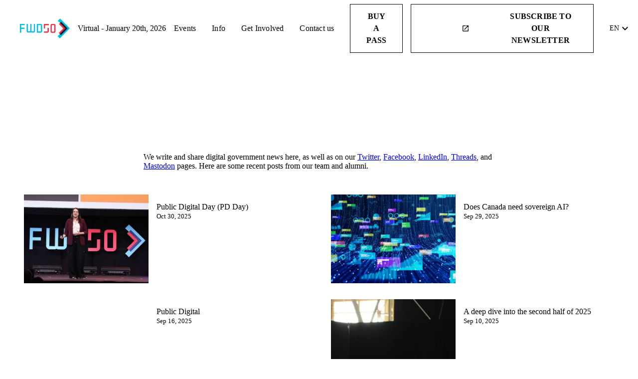

--- FILE ---
content_type: text/html; charset=utf-8
request_url: https://www.fwd50.com/updates
body_size: 173551
content:
<!DOCTYPE html><html lang="en-US" dir="ltr" data-beasties-container><head>
    <meta charset="utf-8">
    <title>Updates | FWD50</title>
    <base href="/">
    <meta name="viewport" content="width=device-width, initial-scale=1">
    <meta http-equiv="Content-Security-Policy" content="default-src 'self' https://cms.embrase.com https://assets.embrase.com https://api.embrase.com https://*.twitter.com https://*.tito.io https://stats.g.doubleclick.net/ https://www.google.com https://*.google.com https://*.google.ca https://*.googletagmanager.com https://www.google-analytics.com https://*.iubenda.com; 
        style-src 'self' 'unsafe-inline' https://fonts.googleapis.com https://*.tito.io https://*.jotform.com https://*.eventbrite.ca; 
        font-src 'self' https://fonts.googleapis.com https://fonts.gstatic.com https://*.tito.io https://*.jotform.com https://*.eventbrite.ca https://ray.st; 
        frame-src 'self' https://*.youtube.com https://*.google.com https://*.twitter.com https://*.tito.io https://*.jotform.com https://*.eventbrite.ca https://giphy.com https://vimeo.com https://*.googletagmanager.com https://*.iubenda.com https://*.ringcentral.com https://www.stay22.com/ https://*.spotify.com;
        script-src 'self' 'unsafe-inline' 'unsafe-eval' https://*.twitter.com https://*.tito.io https://*.jotform.com https://*.eventbrite.ca https://*.googletagmanager.com https://www.google-analytics.com https://*.google.com https://*.iubenda.com https://*.ringcentral.com https://snap.licdn.com;
        img-src 'self' data: https://*.embrase.com">

    <meta name="twitter:card" content="summary">
    <meta name="twitter:site" content="@startupfest">

    <link rel="icon" type="image/x-icon" href="/assets/images/favicon.png" sizes="32x32">

    <link rel="preconnect" href="https://fonts.gstatic.com">
    <style>@font-face{font-family:'Roboto';font-style:normal;font-weight:400;font-stretch:100%;font-display:swap;src:url(https://fonts.gstatic.com/s/roboto/v49/KFO7CnqEu92Fr1ME7kSn66aGLdTylUAMa3GUBGEe.woff2) format('woff2');unicode-range:U+0460-052F, U+1C80-1C8A, U+20B4, U+2DE0-2DFF, U+A640-A69F, U+FE2E-FE2F;}@font-face{font-family:'Roboto';font-style:normal;font-weight:400;font-stretch:100%;font-display:swap;src:url(https://fonts.gstatic.com/s/roboto/v49/KFO7CnqEu92Fr1ME7kSn66aGLdTylUAMa3iUBGEe.woff2) format('woff2');unicode-range:U+0301, U+0400-045F, U+0490-0491, U+04B0-04B1, U+2116;}@font-face{font-family:'Roboto';font-style:normal;font-weight:400;font-stretch:100%;font-display:swap;src:url(https://fonts.gstatic.com/s/roboto/v49/KFO7CnqEu92Fr1ME7kSn66aGLdTylUAMa3CUBGEe.woff2) format('woff2');unicode-range:U+1F00-1FFF;}@font-face{font-family:'Roboto';font-style:normal;font-weight:400;font-stretch:100%;font-display:swap;src:url(https://fonts.gstatic.com/s/roboto/v49/KFO7CnqEu92Fr1ME7kSn66aGLdTylUAMa3-UBGEe.woff2) format('woff2');unicode-range:U+0370-0377, U+037A-037F, U+0384-038A, U+038C, U+038E-03A1, U+03A3-03FF;}@font-face{font-family:'Roboto';font-style:normal;font-weight:400;font-stretch:100%;font-display:swap;src:url(https://fonts.gstatic.com/s/roboto/v49/KFO7CnqEu92Fr1ME7kSn66aGLdTylUAMawCUBGEe.woff2) format('woff2');unicode-range:U+0302-0303, U+0305, U+0307-0308, U+0310, U+0312, U+0315, U+031A, U+0326-0327, U+032C, U+032F-0330, U+0332-0333, U+0338, U+033A, U+0346, U+034D, U+0391-03A1, U+03A3-03A9, U+03B1-03C9, U+03D1, U+03D5-03D6, U+03F0-03F1, U+03F4-03F5, U+2016-2017, U+2034-2038, U+203C, U+2040, U+2043, U+2047, U+2050, U+2057, U+205F, U+2070-2071, U+2074-208E, U+2090-209C, U+20D0-20DC, U+20E1, U+20E5-20EF, U+2100-2112, U+2114-2115, U+2117-2121, U+2123-214F, U+2190, U+2192, U+2194-21AE, U+21B0-21E5, U+21F1-21F2, U+21F4-2211, U+2213-2214, U+2216-22FF, U+2308-230B, U+2310, U+2319, U+231C-2321, U+2336-237A, U+237C, U+2395, U+239B-23B7, U+23D0, U+23DC-23E1, U+2474-2475, U+25AF, U+25B3, U+25B7, U+25BD, U+25C1, U+25CA, U+25CC, U+25FB, U+266D-266F, U+27C0-27FF, U+2900-2AFF, U+2B0E-2B11, U+2B30-2B4C, U+2BFE, U+3030, U+FF5B, U+FF5D, U+1D400-1D7FF, U+1EE00-1EEFF;}@font-face{font-family:'Roboto';font-style:normal;font-weight:400;font-stretch:100%;font-display:swap;src:url(https://fonts.gstatic.com/s/roboto/v49/KFO7CnqEu92Fr1ME7kSn66aGLdTylUAMaxKUBGEe.woff2) format('woff2');unicode-range:U+0001-000C, U+000E-001F, U+007F-009F, U+20DD-20E0, U+20E2-20E4, U+2150-218F, U+2190, U+2192, U+2194-2199, U+21AF, U+21E6-21F0, U+21F3, U+2218-2219, U+2299, U+22C4-22C6, U+2300-243F, U+2440-244A, U+2460-24FF, U+25A0-27BF, U+2800-28FF, U+2921-2922, U+2981, U+29BF, U+29EB, U+2B00-2BFF, U+4DC0-4DFF, U+FFF9-FFFB, U+10140-1018E, U+10190-1019C, U+101A0, U+101D0-101FD, U+102E0-102FB, U+10E60-10E7E, U+1D2C0-1D2D3, U+1D2E0-1D37F, U+1F000-1F0FF, U+1F100-1F1AD, U+1F1E6-1F1FF, U+1F30D-1F30F, U+1F315, U+1F31C, U+1F31E, U+1F320-1F32C, U+1F336, U+1F378, U+1F37D, U+1F382, U+1F393-1F39F, U+1F3A7-1F3A8, U+1F3AC-1F3AF, U+1F3C2, U+1F3C4-1F3C6, U+1F3CA-1F3CE, U+1F3D4-1F3E0, U+1F3ED, U+1F3F1-1F3F3, U+1F3F5-1F3F7, U+1F408, U+1F415, U+1F41F, U+1F426, U+1F43F, U+1F441-1F442, U+1F444, U+1F446-1F449, U+1F44C-1F44E, U+1F453, U+1F46A, U+1F47D, U+1F4A3, U+1F4B0, U+1F4B3, U+1F4B9, U+1F4BB, U+1F4BF, U+1F4C8-1F4CB, U+1F4D6, U+1F4DA, U+1F4DF, U+1F4E3-1F4E6, U+1F4EA-1F4ED, U+1F4F7, U+1F4F9-1F4FB, U+1F4FD-1F4FE, U+1F503, U+1F507-1F50B, U+1F50D, U+1F512-1F513, U+1F53E-1F54A, U+1F54F-1F5FA, U+1F610, U+1F650-1F67F, U+1F687, U+1F68D, U+1F691, U+1F694, U+1F698, U+1F6AD, U+1F6B2, U+1F6B9-1F6BA, U+1F6BC, U+1F6C6-1F6CF, U+1F6D3-1F6D7, U+1F6E0-1F6EA, U+1F6F0-1F6F3, U+1F6F7-1F6FC, U+1F700-1F7FF, U+1F800-1F80B, U+1F810-1F847, U+1F850-1F859, U+1F860-1F887, U+1F890-1F8AD, U+1F8B0-1F8BB, U+1F8C0-1F8C1, U+1F900-1F90B, U+1F93B, U+1F946, U+1F984, U+1F996, U+1F9E9, U+1FA00-1FA6F, U+1FA70-1FA7C, U+1FA80-1FA89, U+1FA8F-1FAC6, U+1FACE-1FADC, U+1FADF-1FAE9, U+1FAF0-1FAF8, U+1FB00-1FBFF;}@font-face{font-family:'Roboto';font-style:normal;font-weight:400;font-stretch:100%;font-display:swap;src:url(https://fonts.gstatic.com/s/roboto/v49/KFO7CnqEu92Fr1ME7kSn66aGLdTylUAMa3OUBGEe.woff2) format('woff2');unicode-range:U+0102-0103, U+0110-0111, U+0128-0129, U+0168-0169, U+01A0-01A1, U+01AF-01B0, U+0300-0301, U+0303-0304, U+0308-0309, U+0323, U+0329, U+1EA0-1EF9, U+20AB;}@font-face{font-family:'Roboto';font-style:normal;font-weight:400;font-stretch:100%;font-display:swap;src:url(https://fonts.gstatic.com/s/roboto/v49/KFO7CnqEu92Fr1ME7kSn66aGLdTylUAMa3KUBGEe.woff2) format('woff2');unicode-range:U+0100-02BA, U+02BD-02C5, U+02C7-02CC, U+02CE-02D7, U+02DD-02FF, U+0304, U+0308, U+0329, U+1D00-1DBF, U+1E00-1E9F, U+1EF2-1EFF, U+2020, U+20A0-20AB, U+20AD-20C0, U+2113, U+2C60-2C7F, U+A720-A7FF;}@font-face{font-family:'Roboto';font-style:normal;font-weight:400;font-stretch:100%;font-display:swap;src:url(https://fonts.gstatic.com/s/roboto/v49/KFO7CnqEu92Fr1ME7kSn66aGLdTylUAMa3yUBA.woff2) format('woff2');unicode-range:U+0000-00FF, U+0131, U+0152-0153, U+02BB-02BC, U+02C6, U+02DA, U+02DC, U+0304, U+0308, U+0329, U+2000-206F, U+20AC, U+2122, U+2191, U+2193, U+2212, U+2215, U+FEFF, U+FFFD;}@font-face{font-family:'Roboto';font-style:normal;font-weight:500;font-stretch:100%;font-display:swap;src:url(https://fonts.gstatic.com/s/roboto/v49/KFO7CnqEu92Fr1ME7kSn66aGLdTylUAMa3GUBGEe.woff2) format('woff2');unicode-range:U+0460-052F, U+1C80-1C8A, U+20B4, U+2DE0-2DFF, U+A640-A69F, U+FE2E-FE2F;}@font-face{font-family:'Roboto';font-style:normal;font-weight:500;font-stretch:100%;font-display:swap;src:url(https://fonts.gstatic.com/s/roboto/v49/KFO7CnqEu92Fr1ME7kSn66aGLdTylUAMa3iUBGEe.woff2) format('woff2');unicode-range:U+0301, U+0400-045F, U+0490-0491, U+04B0-04B1, U+2116;}@font-face{font-family:'Roboto';font-style:normal;font-weight:500;font-stretch:100%;font-display:swap;src:url(https://fonts.gstatic.com/s/roboto/v49/KFO7CnqEu92Fr1ME7kSn66aGLdTylUAMa3CUBGEe.woff2) format('woff2');unicode-range:U+1F00-1FFF;}@font-face{font-family:'Roboto';font-style:normal;font-weight:500;font-stretch:100%;font-display:swap;src:url(https://fonts.gstatic.com/s/roboto/v49/KFO7CnqEu92Fr1ME7kSn66aGLdTylUAMa3-UBGEe.woff2) format('woff2');unicode-range:U+0370-0377, U+037A-037F, U+0384-038A, U+038C, U+038E-03A1, U+03A3-03FF;}@font-face{font-family:'Roboto';font-style:normal;font-weight:500;font-stretch:100%;font-display:swap;src:url(https://fonts.gstatic.com/s/roboto/v49/KFO7CnqEu92Fr1ME7kSn66aGLdTylUAMawCUBGEe.woff2) format('woff2');unicode-range:U+0302-0303, U+0305, U+0307-0308, U+0310, U+0312, U+0315, U+031A, U+0326-0327, U+032C, U+032F-0330, U+0332-0333, U+0338, U+033A, U+0346, U+034D, U+0391-03A1, U+03A3-03A9, U+03B1-03C9, U+03D1, U+03D5-03D6, U+03F0-03F1, U+03F4-03F5, U+2016-2017, U+2034-2038, U+203C, U+2040, U+2043, U+2047, U+2050, U+2057, U+205F, U+2070-2071, U+2074-208E, U+2090-209C, U+20D0-20DC, U+20E1, U+20E5-20EF, U+2100-2112, U+2114-2115, U+2117-2121, U+2123-214F, U+2190, U+2192, U+2194-21AE, U+21B0-21E5, U+21F1-21F2, U+21F4-2211, U+2213-2214, U+2216-22FF, U+2308-230B, U+2310, U+2319, U+231C-2321, U+2336-237A, U+237C, U+2395, U+239B-23B7, U+23D0, U+23DC-23E1, U+2474-2475, U+25AF, U+25B3, U+25B7, U+25BD, U+25C1, U+25CA, U+25CC, U+25FB, U+266D-266F, U+27C0-27FF, U+2900-2AFF, U+2B0E-2B11, U+2B30-2B4C, U+2BFE, U+3030, U+FF5B, U+FF5D, U+1D400-1D7FF, U+1EE00-1EEFF;}@font-face{font-family:'Roboto';font-style:normal;font-weight:500;font-stretch:100%;font-display:swap;src:url(https://fonts.gstatic.com/s/roboto/v49/KFO7CnqEu92Fr1ME7kSn66aGLdTylUAMaxKUBGEe.woff2) format('woff2');unicode-range:U+0001-000C, U+000E-001F, U+007F-009F, U+20DD-20E0, U+20E2-20E4, U+2150-218F, U+2190, U+2192, U+2194-2199, U+21AF, U+21E6-21F0, U+21F3, U+2218-2219, U+2299, U+22C4-22C6, U+2300-243F, U+2440-244A, U+2460-24FF, U+25A0-27BF, U+2800-28FF, U+2921-2922, U+2981, U+29BF, U+29EB, U+2B00-2BFF, U+4DC0-4DFF, U+FFF9-FFFB, U+10140-1018E, U+10190-1019C, U+101A0, U+101D0-101FD, U+102E0-102FB, U+10E60-10E7E, U+1D2C0-1D2D3, U+1D2E0-1D37F, U+1F000-1F0FF, U+1F100-1F1AD, U+1F1E6-1F1FF, U+1F30D-1F30F, U+1F315, U+1F31C, U+1F31E, U+1F320-1F32C, U+1F336, U+1F378, U+1F37D, U+1F382, U+1F393-1F39F, U+1F3A7-1F3A8, U+1F3AC-1F3AF, U+1F3C2, U+1F3C4-1F3C6, U+1F3CA-1F3CE, U+1F3D4-1F3E0, U+1F3ED, U+1F3F1-1F3F3, U+1F3F5-1F3F7, U+1F408, U+1F415, U+1F41F, U+1F426, U+1F43F, U+1F441-1F442, U+1F444, U+1F446-1F449, U+1F44C-1F44E, U+1F453, U+1F46A, U+1F47D, U+1F4A3, U+1F4B0, U+1F4B3, U+1F4B9, U+1F4BB, U+1F4BF, U+1F4C8-1F4CB, U+1F4D6, U+1F4DA, U+1F4DF, U+1F4E3-1F4E6, U+1F4EA-1F4ED, U+1F4F7, U+1F4F9-1F4FB, U+1F4FD-1F4FE, U+1F503, U+1F507-1F50B, U+1F50D, U+1F512-1F513, U+1F53E-1F54A, U+1F54F-1F5FA, U+1F610, U+1F650-1F67F, U+1F687, U+1F68D, U+1F691, U+1F694, U+1F698, U+1F6AD, U+1F6B2, U+1F6B9-1F6BA, U+1F6BC, U+1F6C6-1F6CF, U+1F6D3-1F6D7, U+1F6E0-1F6EA, U+1F6F0-1F6F3, U+1F6F7-1F6FC, U+1F700-1F7FF, U+1F800-1F80B, U+1F810-1F847, U+1F850-1F859, U+1F860-1F887, U+1F890-1F8AD, U+1F8B0-1F8BB, U+1F8C0-1F8C1, U+1F900-1F90B, U+1F93B, U+1F946, U+1F984, U+1F996, U+1F9E9, U+1FA00-1FA6F, U+1FA70-1FA7C, U+1FA80-1FA89, U+1FA8F-1FAC6, U+1FACE-1FADC, U+1FADF-1FAE9, U+1FAF0-1FAF8, U+1FB00-1FBFF;}@font-face{font-family:'Roboto';font-style:normal;font-weight:500;font-stretch:100%;font-display:swap;src:url(https://fonts.gstatic.com/s/roboto/v49/KFO7CnqEu92Fr1ME7kSn66aGLdTylUAMa3OUBGEe.woff2) format('woff2');unicode-range:U+0102-0103, U+0110-0111, U+0128-0129, U+0168-0169, U+01A0-01A1, U+01AF-01B0, U+0300-0301, U+0303-0304, U+0308-0309, U+0323, U+0329, U+1EA0-1EF9, U+20AB;}@font-face{font-family:'Roboto';font-style:normal;font-weight:500;font-stretch:100%;font-display:swap;src:url(https://fonts.gstatic.com/s/roboto/v49/KFO7CnqEu92Fr1ME7kSn66aGLdTylUAMa3KUBGEe.woff2) format('woff2');unicode-range:U+0100-02BA, U+02BD-02C5, U+02C7-02CC, U+02CE-02D7, U+02DD-02FF, U+0304, U+0308, U+0329, U+1D00-1DBF, U+1E00-1E9F, U+1EF2-1EFF, U+2020, U+20A0-20AB, U+20AD-20C0, U+2113, U+2C60-2C7F, U+A720-A7FF;}@font-face{font-family:'Roboto';font-style:normal;font-weight:500;font-stretch:100%;font-display:swap;src:url(https://fonts.gstatic.com/s/roboto/v49/KFO7CnqEu92Fr1ME7kSn66aGLdTylUAMa3yUBA.woff2) format('woff2');unicode-range:U+0000-00FF, U+0131, U+0152-0153, U+02BB-02BC, U+02C6, U+02DA, U+02DC, U+0304, U+0308, U+0329, U+2000-206F, U+20AC, U+2122, U+2191, U+2193, U+2212, U+2215, U+FEFF, U+FFFD;}@font-face{font-family:'Roboto';font-style:normal;font-weight:700;font-stretch:100%;font-display:swap;src:url(https://fonts.gstatic.com/s/roboto/v49/KFO7CnqEu92Fr1ME7kSn66aGLdTylUAMa3GUBGEe.woff2) format('woff2');unicode-range:U+0460-052F, U+1C80-1C8A, U+20B4, U+2DE0-2DFF, U+A640-A69F, U+FE2E-FE2F;}@font-face{font-family:'Roboto';font-style:normal;font-weight:700;font-stretch:100%;font-display:swap;src:url(https://fonts.gstatic.com/s/roboto/v49/KFO7CnqEu92Fr1ME7kSn66aGLdTylUAMa3iUBGEe.woff2) format('woff2');unicode-range:U+0301, U+0400-045F, U+0490-0491, U+04B0-04B1, U+2116;}@font-face{font-family:'Roboto';font-style:normal;font-weight:700;font-stretch:100%;font-display:swap;src:url(https://fonts.gstatic.com/s/roboto/v49/KFO7CnqEu92Fr1ME7kSn66aGLdTylUAMa3CUBGEe.woff2) format('woff2');unicode-range:U+1F00-1FFF;}@font-face{font-family:'Roboto';font-style:normal;font-weight:700;font-stretch:100%;font-display:swap;src:url(https://fonts.gstatic.com/s/roboto/v49/KFO7CnqEu92Fr1ME7kSn66aGLdTylUAMa3-UBGEe.woff2) format('woff2');unicode-range:U+0370-0377, U+037A-037F, U+0384-038A, U+038C, U+038E-03A1, U+03A3-03FF;}@font-face{font-family:'Roboto';font-style:normal;font-weight:700;font-stretch:100%;font-display:swap;src:url(https://fonts.gstatic.com/s/roboto/v49/KFO7CnqEu92Fr1ME7kSn66aGLdTylUAMawCUBGEe.woff2) format('woff2');unicode-range:U+0302-0303, U+0305, U+0307-0308, U+0310, U+0312, U+0315, U+031A, U+0326-0327, U+032C, U+032F-0330, U+0332-0333, U+0338, U+033A, U+0346, U+034D, U+0391-03A1, U+03A3-03A9, U+03B1-03C9, U+03D1, U+03D5-03D6, U+03F0-03F1, U+03F4-03F5, U+2016-2017, U+2034-2038, U+203C, U+2040, U+2043, U+2047, U+2050, U+2057, U+205F, U+2070-2071, U+2074-208E, U+2090-209C, U+20D0-20DC, U+20E1, U+20E5-20EF, U+2100-2112, U+2114-2115, U+2117-2121, U+2123-214F, U+2190, U+2192, U+2194-21AE, U+21B0-21E5, U+21F1-21F2, U+21F4-2211, U+2213-2214, U+2216-22FF, U+2308-230B, U+2310, U+2319, U+231C-2321, U+2336-237A, U+237C, U+2395, U+239B-23B7, U+23D0, U+23DC-23E1, U+2474-2475, U+25AF, U+25B3, U+25B7, U+25BD, U+25C1, U+25CA, U+25CC, U+25FB, U+266D-266F, U+27C0-27FF, U+2900-2AFF, U+2B0E-2B11, U+2B30-2B4C, U+2BFE, U+3030, U+FF5B, U+FF5D, U+1D400-1D7FF, U+1EE00-1EEFF;}@font-face{font-family:'Roboto';font-style:normal;font-weight:700;font-stretch:100%;font-display:swap;src:url(https://fonts.gstatic.com/s/roboto/v49/KFO7CnqEu92Fr1ME7kSn66aGLdTylUAMaxKUBGEe.woff2) format('woff2');unicode-range:U+0001-000C, U+000E-001F, U+007F-009F, U+20DD-20E0, U+20E2-20E4, U+2150-218F, U+2190, U+2192, U+2194-2199, U+21AF, U+21E6-21F0, U+21F3, U+2218-2219, U+2299, U+22C4-22C6, U+2300-243F, U+2440-244A, U+2460-24FF, U+25A0-27BF, U+2800-28FF, U+2921-2922, U+2981, U+29BF, U+29EB, U+2B00-2BFF, U+4DC0-4DFF, U+FFF9-FFFB, U+10140-1018E, U+10190-1019C, U+101A0, U+101D0-101FD, U+102E0-102FB, U+10E60-10E7E, U+1D2C0-1D2D3, U+1D2E0-1D37F, U+1F000-1F0FF, U+1F100-1F1AD, U+1F1E6-1F1FF, U+1F30D-1F30F, U+1F315, U+1F31C, U+1F31E, U+1F320-1F32C, U+1F336, U+1F378, U+1F37D, U+1F382, U+1F393-1F39F, U+1F3A7-1F3A8, U+1F3AC-1F3AF, U+1F3C2, U+1F3C4-1F3C6, U+1F3CA-1F3CE, U+1F3D4-1F3E0, U+1F3ED, U+1F3F1-1F3F3, U+1F3F5-1F3F7, U+1F408, U+1F415, U+1F41F, U+1F426, U+1F43F, U+1F441-1F442, U+1F444, U+1F446-1F449, U+1F44C-1F44E, U+1F453, U+1F46A, U+1F47D, U+1F4A3, U+1F4B0, U+1F4B3, U+1F4B9, U+1F4BB, U+1F4BF, U+1F4C8-1F4CB, U+1F4D6, U+1F4DA, U+1F4DF, U+1F4E3-1F4E6, U+1F4EA-1F4ED, U+1F4F7, U+1F4F9-1F4FB, U+1F4FD-1F4FE, U+1F503, U+1F507-1F50B, U+1F50D, U+1F512-1F513, U+1F53E-1F54A, U+1F54F-1F5FA, U+1F610, U+1F650-1F67F, U+1F687, U+1F68D, U+1F691, U+1F694, U+1F698, U+1F6AD, U+1F6B2, U+1F6B9-1F6BA, U+1F6BC, U+1F6C6-1F6CF, U+1F6D3-1F6D7, U+1F6E0-1F6EA, U+1F6F0-1F6F3, U+1F6F7-1F6FC, U+1F700-1F7FF, U+1F800-1F80B, U+1F810-1F847, U+1F850-1F859, U+1F860-1F887, U+1F890-1F8AD, U+1F8B0-1F8BB, U+1F8C0-1F8C1, U+1F900-1F90B, U+1F93B, U+1F946, U+1F984, U+1F996, U+1F9E9, U+1FA00-1FA6F, U+1FA70-1FA7C, U+1FA80-1FA89, U+1FA8F-1FAC6, U+1FACE-1FADC, U+1FADF-1FAE9, U+1FAF0-1FAF8, U+1FB00-1FBFF;}@font-face{font-family:'Roboto';font-style:normal;font-weight:700;font-stretch:100%;font-display:swap;src:url(https://fonts.gstatic.com/s/roboto/v49/KFO7CnqEu92Fr1ME7kSn66aGLdTylUAMa3OUBGEe.woff2) format('woff2');unicode-range:U+0102-0103, U+0110-0111, U+0128-0129, U+0168-0169, U+01A0-01A1, U+01AF-01B0, U+0300-0301, U+0303-0304, U+0308-0309, U+0323, U+0329, U+1EA0-1EF9, U+20AB;}@font-face{font-family:'Roboto';font-style:normal;font-weight:700;font-stretch:100%;font-display:swap;src:url(https://fonts.gstatic.com/s/roboto/v49/KFO7CnqEu92Fr1ME7kSn66aGLdTylUAMa3KUBGEe.woff2) format('woff2');unicode-range:U+0100-02BA, U+02BD-02C5, U+02C7-02CC, U+02CE-02D7, U+02DD-02FF, U+0304, U+0308, U+0329, U+1D00-1DBF, U+1E00-1E9F, U+1EF2-1EFF, U+2020, U+20A0-20AB, U+20AD-20C0, U+2113, U+2C60-2C7F, U+A720-A7FF;}@font-face{font-family:'Roboto';font-style:normal;font-weight:700;font-stretch:100%;font-display:swap;src:url(https://fonts.gstatic.com/s/roboto/v49/KFO7CnqEu92Fr1ME7kSn66aGLdTylUAMa3yUBA.woff2) format('woff2');unicode-range:U+0000-00FF, U+0131, U+0152-0153, U+02BB-02BC, U+02C6, U+02DA, U+02DC, U+0304, U+0308, U+0329, U+2000-206F, U+20AC, U+2122, U+2191, U+2193, U+2212, U+2215, U+FEFF, U+FFFD;}</style>
    <style>@font-face{font-family:'Material Icons';font-style:normal;font-weight:400;src:url(https://fonts.gstatic.com/s/materialicons/v145/flUhRq6tzZclQEJ-Vdg-IuiaDsNc.woff2) format('woff2');}.material-icons{font-family:'Material Icons';font-weight:normal;font-style:normal;font-size:24px;line-height:1;letter-spacing:normal;text-transform:none;display:inline-block;white-space:nowrap;word-wrap:normal;direction:ltr;-webkit-font-feature-settings:'liga';-webkit-font-smoothing:antialiased;}</style>

    <!-- Google Tag Manager -->
    <script>
      (function (w, d, s, l, i) {
        w[l] = w[l] || [];
        w[l].push({
          "gtm.start": new Date().getTime(),
          event: "gtm.js",
        });
        var f = d.getElementsByTagName(s)[0],
          j = d.createElement(s),
          dl = l != "dataLayer" ? "&l=" + l : "";
        j.async = true;
        j.src = "https://www.googletagmanager.com/gtm.js?id=" + i + dl;
        f.parentNode.insertBefore(j, f);
      })(window, document, "script", "dataLayer", "GTM-T8SPTJG");
    </script>
    <!-- End Google Tag Manager -->
  <style>@layer resets,angular,core,brand,components,utilities;@layer resets{h1,h3{margin:0 0 1rem}}@layer core{html{font-family:var(--defaultFontFamily, sans-serif);font-size:var(--defaultFontSizeSmall, 14px);line-height:var(--defaultLineHeight, 1.5em);letter-spacing:normal;height:100%}body{--sectionPadding: 3rem 2rem;margin:0;height:100%}h1{font-size:3em}h1{font-family:var(--h1FontFamily);font-size:clamp(1em,var(--h1FontSize),42px);font-weight:var(--h1FontWeight, 700);line-height:var(--h1LineHeight, 1em);color:var(--h1Color, inherit)}h3{font-family:var(--h3FontFamily);font-size:clamp(1em,var(--h3FontSize),30px);font-weight:var(--h3FontWeight, 700);line-height:var(--h3LineHeight, 1em);color:var(--h3Color, inherit)}p{margin:var(--defaultParagraphMargin, 0 0 12px)}a{color:var(--bodyLinkColor, inherit);text-decoration:none;border-bottom:var(--bodyLinkBorder, none);border-bottom-color:var(--bodyLinkColor, currentColor)}a:hover,a:active{border-bottom:var(--bodyLinkHoverBorder, none);color:var(--bodyLinkHoverColor, inherit);background-color:var(--bodyLinkHoverBackgroundColor, none)}.body-large-subtitle{font-size:var(--bodyLargeSubtitleFontSize);letter-spacing:var(--bodyLargeSubtitleLetterSpacing);line-height:1.1em}.section-container{width:100%;max-width:1200px;margin:auto;position:relative;box-sizing:border-box}a.button{font-family:var(--buttonFontFamily);padding:.75rem 2rem;text-transform:uppercase;font-weight:700;letter-spacing:.0125em;cursor:pointer;border:none;font-size:1em;text-decoration:none;border-radius:var(--buttonBorderRadius, 0)}.section-angled-left{position:relative}.section-angled-left:before{position:absolute;content:"";display:block;height:1rem;width:100%;top:0;left:0;transform:translateY(-85%);clip-path:polygon(0 80%,100% 0%,100% 100%,0 100%);background-color:inherit;box-sizing:border-box}.section-angled-left:after{position:absolute;content:"";display:block;height:1rem;width:100%;bottom:0;left:0;transform:translateY(85%);clip-path:polygon(0 0,100% 0,100% 100%,0 20%);background-color:inherit;box-sizing:border-box}iframe{max-width:100%}@media screen and (min-width: 760px){h1{font-size:var(--h1FontSize, inherit);color:var(--h1Color, inherit)}h3{font-size:var(--h3FontSize, inherit);color:var(--h3Color, inherit)}.section-container{padding:0}}@media screen and (min-width: 1024px){body{--sectionPadding: 4rem 7rem}h1{font-size:var(--h1FontSize, inherit)}h3{font-size:var(--h3FontSize, inherit)}.section-angled-left:before{height:3rem}.section-angled-left:after{height:3rem}}@media screen and (min-width: 768px){h1{font-size:var(--h1FontSize, inherit)}h3{font-size:var(--h3FontSize, inherit)}}@media screen and (min-width: 1440px){html{font-size:var(--defaultFontSize, 18px)}}}@layer brand{}@layer angular{html{--mat-sys-on-surface: initial}html{--mat-app-background-color: #f8fafa;--mat-app-text-color: #191c1d;--mat-app-elevation-shadow-level-0: 0px 0px 0px 0px rgba(0, 0, 0, .2), 0px 0px 0px 0px rgba(0, 0, 0, .14), 0px 0px 0px 0px rgba(0, 0, 0, .12);--mat-app-elevation-shadow-level-1: 0px 2px 1px -1px rgba(0, 0, 0, .2), 0px 1px 1px 0px rgba(0, 0, 0, .14), 0px 1px 3px 0px rgba(0, 0, 0, .12);--mat-app-elevation-shadow-level-2: 0px 3px 1px -2px rgba(0, 0, 0, .2), 0px 2px 2px 0px rgba(0, 0, 0, .14), 0px 1px 5px 0px rgba(0, 0, 0, .12);--mat-app-elevation-shadow-level-3: 0px 3px 3px -2px rgba(0, 0, 0, .2), 0px 3px 4px 0px rgba(0, 0, 0, .14), 0px 1px 8px 0px rgba(0, 0, 0, .12);--mat-app-elevation-shadow-level-4: 0px 2px 4px -1px rgba(0, 0, 0, .2), 0px 4px 5px 0px rgba(0, 0, 0, .14), 0px 1px 10px 0px rgba(0, 0, 0, .12);--mat-app-elevation-shadow-level-5: 0px 3px 5px -1px rgba(0, 0, 0, .2), 0px 5px 8px 0px rgba(0, 0, 0, .14), 0px 1px 14px 0px rgba(0, 0, 0, .12);--mat-app-elevation-shadow-level-6: 0px 3px 5px -1px rgba(0, 0, 0, .2), 0px 6px 10px 0px rgba(0, 0, 0, .14), 0px 1px 18px 0px rgba(0, 0, 0, .12);--mat-app-elevation-shadow-level-7: 0px 4px 5px -2px rgba(0, 0, 0, .2), 0px 7px 10px 1px rgba(0, 0, 0, .14), 0px 2px 16px 1px rgba(0, 0, 0, .12);--mat-app-elevation-shadow-level-8: 0px 5px 5px -3px rgba(0, 0, 0, .2), 0px 8px 10px 1px rgba(0, 0, 0, .14), 0px 3px 14px 2px rgba(0, 0, 0, .12);--mat-app-elevation-shadow-level-9: 0px 5px 6px -3px rgba(0, 0, 0, .2), 0px 9px 12px 1px rgba(0, 0, 0, .14), 0px 3px 16px 2px rgba(0, 0, 0, .12);--mat-app-elevation-shadow-level-10: 0px 6px 6px -3px rgba(0, 0, 0, .2), 0px 10px 14px 1px rgba(0, 0, 0, .14), 0px 4px 18px 3px rgba(0, 0, 0, .12);--mat-app-elevation-shadow-level-11: 0px 6px 7px -4px rgba(0, 0, 0, .2), 0px 11px 15px 1px rgba(0, 0, 0, .14), 0px 4px 20px 3px rgba(0, 0, 0, .12);--mat-app-elevation-shadow-level-12: 0px 7px 8px -4px rgba(0, 0, 0, .2), 0px 12px 17px 2px rgba(0, 0, 0, .14), 0px 5px 22px 4px rgba(0, 0, 0, .12);--mat-app-elevation-shadow-level-13: 0px 7px 8px -4px rgba(0, 0, 0, .2), 0px 13px 19px 2px rgba(0, 0, 0, .14), 0px 5px 24px 4px rgba(0, 0, 0, .12);--mat-app-elevation-shadow-level-14: 0px 7px 9px -4px rgba(0, 0, 0, .2), 0px 14px 21px 2px rgba(0, 0, 0, .14), 0px 5px 26px 4px rgba(0, 0, 0, .12);--mat-app-elevation-shadow-level-15: 0px 8px 9px -5px rgba(0, 0, 0, .2), 0px 15px 22px 2px rgba(0, 0, 0, .14), 0px 6px 28px 5px rgba(0, 0, 0, .12);--mat-app-elevation-shadow-level-16: 0px 8px 10px -5px rgba(0, 0, 0, .2), 0px 16px 24px 2px rgba(0, 0, 0, .14), 0px 6px 30px 5px rgba(0, 0, 0, .12);--mat-app-elevation-shadow-level-17: 0px 8px 11px -5px rgba(0, 0, 0, .2), 0px 17px 26px 2px rgba(0, 0, 0, .14), 0px 6px 32px 5px rgba(0, 0, 0, .12);--mat-app-elevation-shadow-level-18: 0px 9px 11px -5px rgba(0, 0, 0, .2), 0px 18px 28px 2px rgba(0, 0, 0, .14), 0px 7px 34px 6px rgba(0, 0, 0, .12);--mat-app-elevation-shadow-level-19: 0px 9px 12px -6px rgba(0, 0, 0, .2), 0px 19px 29px 2px rgba(0, 0, 0, .14), 0px 7px 36px 6px rgba(0, 0, 0, .12);--mat-app-elevation-shadow-level-20: 0px 10px 13px -6px rgba(0, 0, 0, .2), 0px 20px 31px 3px rgba(0, 0, 0, .14), 0px 8px 38px 7px rgba(0, 0, 0, .12);--mat-app-elevation-shadow-level-21: 0px 10px 13px -6px rgba(0, 0, 0, .2), 0px 21px 33px 3px rgba(0, 0, 0, .14), 0px 8px 40px 7px rgba(0, 0, 0, .12);--mat-app-elevation-shadow-level-22: 0px 10px 14px -6px rgba(0, 0, 0, .2), 0px 22px 35px 3px rgba(0, 0, 0, .14), 0px 8px 42px 7px rgba(0, 0, 0, .12);--mat-app-elevation-shadow-level-23: 0px 11px 14px -7px rgba(0, 0, 0, .2), 0px 23px 36px 3px rgba(0, 0, 0, .14), 0px 9px 44px 8px rgba(0, 0, 0, .12);--mat-app-elevation-shadow-level-24: 0px 11px 15px -7px rgba(0, 0, 0, .2), 0px 24px 38px 3px rgba(0, 0, 0, .14), 0px 9px 46px 8px rgba(0, 0, 0, .12);--mat-ripple-color: color-mix(in srgb, #191c1d 10%, transparent);--mat-option-focus-state-layer-color: color-mix(in srgb, #191c1d 12%, transparent);--mat-option-hover-state-layer-color: color-mix(in srgb, #191c1d 8%, transparent);--mat-option-label-text-color: #191c1d;--mat-option-selected-state-label-text-color: #004b73;--mat-option-selected-state-layer-color: #cce5ff;--mat-optgroup-label-text-color: #3f484a;--mat-pseudo-checkbox-full-disabled-selected-checkmark-color: #f8fafa;--mat-pseudo-checkbox-full-disabled-selected-icon-color: color-mix(in srgb, #191c1d 38%, transparent);--mat-pseudo-checkbox-full-disabled-unselected-icon-color: color-mix(in srgb, #191c1d 38%, transparent);--mat-pseudo-checkbox-full-selected-checkmark-color: #ffffff;--mat-pseudo-checkbox-full-selected-icon-color: #006874;--mat-pseudo-checkbox-full-unselected-icon-color: #3f484a;--mat-pseudo-checkbox-minimal-disabled-selected-checkmark-color: color-mix(in srgb, #191c1d 38%, transparent);--mat-pseudo-checkbox-minimal-selected-checkmark-color: #006874;--mat-option-label-text-size: 1rem;--mat-option-label-text-weight: 400;--mat-option-label-text-font: Roboto, sans-serif;--mat-option-label-text-line-height: 1.25rem;--mat-option-label-text-tracking: .006rem;--mat-optgroup-label-text-font: Roboto, sans-serif;--mat-optgroup-label-text-line-height: 1.25rem;--mat-optgroup-label-text-size: .875rem;--mat-optgroup-label-text-tracking: .006rem;--mat-optgroup-label-text-weight: 500;--mat-card-elevated-container-shape: 12px;--mat-card-filled-container-shape: 12px;--mat-card-outlined-container-shape: 12px;--mat-card-outlined-outline-width: 1px;--mat-card-elevated-container-color: #f2f4f4;--mat-card-elevated-container-elevation: 0px 2px 1px -1px rgba(0, 0, 0, .2), 0px 1px 1px 0px rgba(0, 0, 0, .14), 0px 1px 3px 0px rgba(0, 0, 0, .12);--mat-card-filled-container-color: #e1e3e3;--mat-card-filled-container-elevation: 0px 0px 0px 0px rgba(0, 0, 0, .2), 0px 0px 0px 0px rgba(0, 0, 0, .14), 0px 0px 0px 0px rgba(0, 0, 0, .12);--mat-card-outlined-container-color: #f8fafa;--mat-card-outlined-container-elevation: 0px 0px 0px 0px rgba(0, 0, 0, .2), 0px 0px 0px 0px rgba(0, 0, 0, .14), 0px 0px 0px 0px rgba(0, 0, 0, .12);--mat-card-outlined-outline-color: #bfc8ca;--mat-card-subtitle-text-color: #191c1d;--mat-card-subtitle-text-font: Roboto, sans-serif;--mat-card-subtitle-text-line-height: 1.5rem;--mat-card-subtitle-text-size: 1rem;--mat-card-subtitle-text-tracking: .009rem;--mat-card-subtitle-text-weight: 500;--mat-card-title-text-font: Roboto, sans-serif;--mat-card-title-text-line-height: 1.75rem;--mat-card-title-text-size: 1.375rem;--mat-card-title-text-tracking: 0;--mat-card-title-text-weight: 400;--mat-progress-bar-active-indicator-height: 4px;--mat-progress-bar-track-height: 4px;--mat-progress-bar-track-shape: 0;--mat-progress-bar-active-indicator-color: #006874;--mat-progress-bar-track-color: #dbe4e6;--mat-tooltip-container-color: #2e3132;--mat-tooltip-container-shape: 4px;--mat-tooltip-supporting-text-color: #eff1f1;--mat-tooltip-supporting-text-font: Roboto, sans-serif;--mat-tooltip-supporting-text-line-height: 1rem;--mat-tooltip-supporting-text-size: .75rem;--mat-tooltip-supporting-text-tracking: .025rem;--mat-tooltip-supporting-text-weight: 400;--mat-form-field-filled-active-indicator-height: 1px;--mat-form-field-filled-focus-active-indicator-height: 2px;--mat-form-field-filled-container-shape: 4px;--mat-form-field-outlined-outline-width: 1px;--mat-form-field-outlined-focus-outline-width: 2px;--mat-form-field-outlined-container-shape: 4px;--mat-form-field-disabled-input-text-placeholder-color: color-mix(in srgb, #191c1d 38%, transparent);--mat-form-field-disabled-leading-icon-color: color-mix(in srgb, #191c1d 38%, transparent);--mat-form-field-disabled-select-arrow-color: color-mix(in srgb, #191c1d 38%, transparent);--mat-form-field-disabled-trailing-icon-color: color-mix(in srgb, #191c1d 38%, transparent);--mat-form-field-enabled-select-arrow-color: #3f484a;--mat-form-field-error-focus-trailing-icon-color: #ba1a1a;--mat-form-field-error-hover-trailing-icon-color: #93000a;--mat-form-field-error-text-color: #ba1a1a;--mat-form-field-error-trailing-icon-color: #ba1a1a;--mat-form-field-filled-active-indicator-color: #3f484a;--mat-form-field-filled-caret-color: #006874;--mat-form-field-filled-container-color: #dbe4e6;--mat-form-field-filled-disabled-active-indicator-color: color-mix(in srgb, #191c1d 38%, transparent);--mat-form-field-filled-disabled-container-color: color-mix(in srgb, #191c1d 4%, transparent);--mat-form-field-filled-disabled-input-text-color: color-mix(in srgb, #191c1d 38%, transparent);--mat-form-field-filled-disabled-label-text-color: color-mix(in srgb, #191c1d 38%, transparent);--mat-form-field-filled-error-active-indicator-color: #ba1a1a;--mat-form-field-filled-error-caret-color: #ba1a1a;--mat-form-field-filled-error-focus-active-indicator-color: #ba1a1a;--mat-form-field-filled-error-focus-label-text-color: #ba1a1a;--mat-form-field-filled-error-hover-active-indicator-color: #93000a;--mat-form-field-filled-error-hover-label-text-color: #93000a;--mat-form-field-filled-error-label-text-color: #ba1a1a;--mat-form-field-filled-focus-active-indicator-color: #006874;--mat-form-field-filled-focus-label-text-color: #006874;--mat-form-field-filled-hover-active-indicator-color: #191c1d;--mat-form-field-filled-hover-label-text-color: #3f484a;--mat-form-field-filled-input-text-color: #191c1d;--mat-form-field-filled-input-text-placeholder-color: #3f484a;--mat-form-field-filled-label-text-color: #3f484a;--mat-form-field-focus-select-arrow-color: #006874;--mat-form-field-focus-state-layer-opacity: 0;--mat-form-field-hover-state-layer-opacity: .08;--mat-form-field-leading-icon-color: #3f484a;--mat-form-field-outlined-caret-color: #006874;--mat-form-field-outlined-disabled-input-text-color: color-mix(in srgb, #191c1d 38%, transparent);--mat-form-field-outlined-disabled-label-text-color: color-mix(in srgb, #191c1d 38%, transparent);--mat-form-field-outlined-disabled-outline-color: color-mix(in srgb, #191c1d 12%, transparent);--mat-form-field-outlined-error-caret-color: #ba1a1a;--mat-form-field-outlined-error-focus-label-text-color: #ba1a1a;--mat-form-field-outlined-error-focus-outline-color: #ba1a1a;--mat-form-field-outlined-error-hover-label-text-color: #93000a;--mat-form-field-outlined-error-hover-outline-color: #93000a;--mat-form-field-outlined-error-label-text-color: #ba1a1a;--mat-form-field-outlined-error-outline-color: #ba1a1a;--mat-form-field-outlined-focus-label-text-color: #006874;--mat-form-field-outlined-focus-outline-color: #006874;--mat-form-field-outlined-hover-label-text-color: #191c1d;--mat-form-field-outlined-hover-outline-color: #191c1d;--mat-form-field-outlined-input-text-color: #191c1d;--mat-form-field-outlined-input-text-placeholder-color: #3f484a;--mat-form-field-outlined-label-text-color: #3f484a;--mat-form-field-outlined-outline-color: #6f797a;--mat-form-field-select-disabled-option-text-color: color-mix(in srgb, #191c1d 38%, transparent);--mat-form-field-select-option-text-color: #191c1d;--mat-form-field-state-layer-color: #191c1d;--mat-form-field-trailing-icon-color: #3f484a;--mat-form-field-container-height: 56px;--mat-form-field-filled-label-display: block;--mat-form-field-container-vertical-padding: 16px;--mat-form-field-filled-with-label-container-padding-top: 24px;--mat-form-field-filled-with-label-container-padding-bottom: 8px;--mat-form-field-container-text-font: Roboto, sans-serif;--mat-form-field-container-text-line-height: 1.5rem;--mat-form-field-container-text-size: 1rem;--mat-form-field-container-text-tracking: .031rem;--mat-form-field-container-text-weight: 400;--mat-form-field-subscript-text-font: Roboto, sans-serif;--mat-form-field-subscript-text-line-height: 1rem;--mat-form-field-subscript-text-size: .75rem;--mat-form-field-subscript-text-tracking: .025rem;--mat-form-field-subscript-text-weight: 400;--mat-form-field-outlined-label-text-font: Roboto, sans-serif;--mat-form-field-outlined-label-text-size: 1rem;--mat-form-field-outlined-label-text-tracking: .031rem;--mat-form-field-outlined-label-text-weight: 400;--mat-form-field-filled-label-text-font: Roboto, sans-serif;--mat-form-field-filled-label-text-size: 1rem;--mat-form-field-filled-label-text-tracking: .031rem;--mat-form-field-filled-label-text-weight: 400;--mat-select-container-elevation-shadow: 0px 3px 1px -2px rgba(0, 0, 0, .2), 0px 2px 2px 0px rgba(0, 0, 0, .14), 0px 1px 5px 0px rgba(0, 0, 0, .12);--mat-select-panel-background-color: #eceeef;--mat-select-enabled-trigger-text-color: #191c1d;--mat-select-disabled-trigger-text-color: color-mix(in srgb, #191c1d 38%, transparent);--mat-select-placeholder-text-color: #3f484a;--mat-select-enabled-arrow-color: #3f484a;--mat-select-disabled-arrow-color: color-mix(in srgb, #191c1d 38%, transparent);--mat-select-focused-arrow-color: #006874;--mat-select-invalid-arrow-color: #ba1a1a;--mat-select-arrow-transform: translateY(-8px);--mat-select-trigger-text-font: Roboto, sans-serif;--mat-select-trigger-text-line-height: 1.5rem;--mat-select-trigger-text-size: 1rem;--mat-select-trigger-text-tracking: .031rem;--mat-select-trigger-text-weight: 400;--mat-autocomplete-container-shape: 4px;--mat-autocomplete-container-elevation-shadow: 0px 3px 1px -2px rgba(0, 0, 0, .2), 0px 2px 2px 0px rgba(0, 0, 0, .14), 0px 1px 5px 0px rgba(0, 0, 0, .12);--mat-autocomplete-background-color: #eceeef;--mat-dialog-actions-alignment: flex-end;--mat-dialog-actions-padding: 16px 24px;--mat-dialog-container-elevation-shadow: none;--mat-dialog-container-max-width: 560px;--mat-dialog-container-min-width: 280px;--mat-dialog-container-shape: 28px;--mat-dialog-container-small-max-width: calc(100vw - 32px) ;--mat-dialog-content-padding: 20px 24px;--mat-dialog-headline-padding: 6px 24px 13px;--mat-dialog-with-actions-content-padding: 20px 24px 0;--mat-dialog-container-color: #f8fafa;--mat-dialog-subhead-color: #191c1d;--mat-dialog-supporting-text-color: #3f484a;--mat-dialog-subhead-font: Roboto, sans-serif;--mat-dialog-subhead-line-height: 2rem;--mat-dialog-subhead-size: 1.5rem;--mat-dialog-subhead-tracking: 0;--mat-dialog-subhead-weight: 400;--mat-dialog-supporting-text-font: Roboto, sans-serif;--mat-dialog-supporting-text-line-height: 1.25rem;--mat-dialog-supporting-text-size: .875rem;--mat-dialog-supporting-text-tracking: .016rem;--mat-dialog-supporting-text-weight: 400;--mat-chip-container-shape-radius: 8px;--mat-chip-disabled-container-opacity: 1;--mat-chip-elevated-container-color: transparent;--mat-chip-flat-selected-outline-width: 0;--mat-chip-outline-width: 1px;--mat-chip-trailing-action-focus-opacity: 1;--mat-chip-trailing-action-opacity: 1;--mat-chip-with-avatar-avatar-shape-radius: 24px;--mat-chip-with-avatar-avatar-size: 24px;--mat-chip-with-avatar-disabled-avatar-opacity: .38;--mat-chip-with-icon-disabled-icon-opacity: .38;--mat-chip-with-icon-icon-size: 18px;--mat-chip-with-trailing-icon-disabled-trailing-icon-opacity: .38;--mat-chip-disabled-label-text-color: color-mix(in srgb, #191c1d 38%, transparent);--mat-chip-disabled-outline-color: color-mix(in srgb, #191c1d 12%, transparent);--mat-chip-elevated-selected-container-color: #cce5ff;--mat-chip-flat-disabled-selected-container-color: color-mix(in srgb, #191c1d 12%, transparent);--mat-chip-focus-outline-color: #3f484a;--mat-chip-focus-state-layer-color: #3f484a;--mat-chip-focus-state-layer-opacity: .12;--mat-chip-hover-state-layer-color: #3f484a;--mat-chip-hover-state-layer-opacity: .08;--mat-chip-label-text-color: #3f484a;--mat-chip-outline-color: #6f797a;--mat-chip-selected-disabled-trailing-icon-color: #191c1d;--mat-chip-selected-focus-state-layer-color: #004b73;--mat-chip-selected-focus-state-layer-opacity: .12;--mat-chip-selected-hover-state-layer-color: #004b73;--mat-chip-selected-hover-state-layer-opacity: .08;--mat-chip-selected-label-text-color: #004b73;--mat-chip-selected-trailing-action-state-layer-color: #004b73;--mat-chip-selected-trailing-icon-color: #004b73;--mat-chip-trailing-action-focus-state-layer-opacity: .12;--mat-chip-trailing-action-hover-state-layer-opacity: .08;--mat-chip-trailing-action-state-layer-color: #3f484a;--mat-chip-with-icon-disabled-icon-color: #191c1d;--mat-chip-with-icon-icon-color: #3f484a;--mat-chip-with-icon-selected-icon-color: #004b73;--mat-chip-with-trailing-icon-disabled-trailing-icon-color: #191c1d;--mat-chip-with-trailing-icon-trailing-icon-color: #3f484a;--mat-chip-container-height: 32px;--mat-chip-label-text-font: Roboto, sans-serif;--mat-chip-label-text-line-height: 1.25rem;--mat-chip-label-text-size: .875rem;--mat-chip-label-text-tracking: .006rem;--mat-chip-label-text-weight: 500;--mat-slide-toggle-disabled-selected-handle-opacity: 1;--mat-slide-toggle-disabled-selected-icon-opacity: .38;--mat-slide-toggle-disabled-track-opacity: .12;--mat-slide-toggle-disabled-unselected-handle-opacity: .38;--mat-slide-toggle-disabled-unselected-icon-opacity: .38;--mat-slide-toggle-disabled-unselected-track-outline-width: 2px;--mat-slide-toggle-handle-shape: 9999px;--mat-slide-toggle-hidden-track-opacity: 0;--mat-slide-toggle-hidden-track-transition: opacity 75ms;--mat-slide-toggle-pressed-handle-size: 28px;--mat-slide-toggle-selected-handle-horizontal-margin: 0 24px;--mat-slide-toggle-selected-handle-size: 24px;--mat-slide-toggle-selected-icon-size: 16px;--mat-slide-toggle-selected-pressed-handle-horizontal-margin: 0 22px;--mat-slide-toggle-selected-track-outline-color: transparent;--mat-slide-toggle-selected-track-outline-width: 2px;--mat-slide-toggle-selected-with-icon-handle-horizontal-margin: 0 24px;--mat-slide-toggle-state-layer-size: 40px;--mat-slide-toggle-track-height: 32px;--mat-slide-toggle-track-outline-width: 2px;--mat-slide-toggle-track-shape: 9999px;--mat-slide-toggle-track-width: 52px;--mat-slide-toggle-unselected-handle-horizontal-margin: 0 8px;--mat-slide-toggle-unselected-handle-size: 16px;--mat-slide-toggle-unselected-icon-size: 16px;--mat-slide-toggle-unselected-pressed-handle-horizontal-margin: 0 2px;--mat-slide-toggle-unselected-with-icon-handle-horizontal-margin: 0 4px;--mat-slide-toggle-visible-track-opacity: 1;--mat-slide-toggle-visible-track-transition: opacity 75ms;--mat-slide-toggle-with-icon-handle-size: 24px;--mat-slide-toggle-touch-target-size: 48px;--mat-slide-toggle-disabled-label-text-color: #191c1d;--mat-slide-toggle-disabled-selected-handle-color: #f8fafa;--mat-slide-toggle-disabled-selected-icon-color: #191c1d;--mat-slide-toggle-disabled-selected-track-color: #191c1d;--mat-slide-toggle-disabled-unselected-handle-color: #191c1d;--mat-slide-toggle-disabled-unselected-icon-color: #dbe4e6;--mat-slide-toggle-disabled-unselected-track-color: #dbe4e6;--mat-slide-toggle-disabled-unselected-track-outline-color: #191c1d;--mat-slide-toggle-label-text-color: #191c1d;--mat-slide-toggle-selected-focus-handle-color: #97f0ff;--mat-slide-toggle-selected-focus-state-layer-color: #006874;--mat-slide-toggle-selected-focus-state-layer-opacity: .12;--mat-slide-toggle-selected-focus-track-color: #006874;--mat-slide-toggle-selected-handle-color: #ffffff;--mat-slide-toggle-selected-hover-handle-color: #97f0ff;--mat-slide-toggle-selected-hover-state-layer-color: #006874;--mat-slide-toggle-selected-hover-state-layer-opacity: .08;--mat-slide-toggle-selected-hover-track-color: #006874;--mat-slide-toggle-selected-icon-color: #004f58;--mat-slide-toggle-selected-pressed-handle-color: #97f0ff;--mat-slide-toggle-selected-pressed-state-layer-color: #006874;--mat-slide-toggle-selected-pressed-state-layer-opacity: .12;--mat-slide-toggle-selected-pressed-track-color: #006874;--mat-slide-toggle-selected-track-color: #006874;--mat-slide-toggle-track-outline-color: #6f797a;--mat-slide-toggle-unselected-focus-handle-color: #3f484a;--mat-slide-toggle-unselected-focus-state-layer-color: #191c1d;--mat-slide-toggle-unselected-focus-state-layer-opacity: .12;--mat-slide-toggle-unselected-focus-track-color: #dbe4e6;--mat-slide-toggle-unselected-handle-color: #6f797a;--mat-slide-toggle-unselected-hover-handle-color: #3f484a;--mat-slide-toggle-unselected-hover-state-layer-color: #191c1d;--mat-slide-toggle-unselected-hover-state-layer-opacity: .08;--mat-slide-toggle-unselected-hover-track-color: #dbe4e6;--mat-slide-toggle-unselected-icon-color: #dbe4e6;--mat-slide-toggle-unselected-pressed-handle-color: #3f484a;--mat-slide-toggle-unselected-pressed-state-layer-color: #191c1d;--mat-slide-toggle-unselected-pressed-state-layer-opacity: .12;--mat-slide-toggle-unselected-pressed-track-color: #dbe4e6;--mat-slide-toggle-unselected-track-color: #dbe4e6;--mat-slide-toggle-touch-target-display: block;--mat-slide-toggle-label-text-font: Roboto, sans-serif;--mat-slide-toggle-label-text-line-height: 1.25rem;--mat-slide-toggle-label-text-size: .875rem;--mat-slide-toggle-label-text-tracking: .016rem;--mat-slide-toggle-label-text-weight: 400;--mat-radio-disabled-unselected-icon-opacity: .38;--mat-radio-disabled-selected-icon-opacity: .38;--mat-radio-touch-target-size: 48px;--mat-radio-checked-ripple-color: #006874;--mat-radio-disabled-label-color: color-mix(in srgb, #191c1d 38%, transparent);--mat-radio-disabled-selected-icon-color: #191c1d;--mat-radio-disabled-unselected-icon-color: #191c1d;--mat-radio-label-text-color: #191c1d;--mat-radio-ripple-color: #191c1d;--mat-radio-selected-focus-icon-color: #006874;--mat-radio-selected-hover-icon-color: #006874;--mat-radio-selected-icon-color: #006874;--mat-radio-selected-pressed-icon-color: #006874;--mat-radio-unselected-focus-icon-color: #191c1d;--mat-radio-unselected-hover-icon-color: #191c1d;--mat-radio-unselected-icon-color: #3f484a;--mat-radio-unselected-pressed-icon-color: #191c1d;--mat-radio-touch-target-display: block;--mat-radio-state-layer-size: 40px;--mat-radio-label-text-font: Roboto, sans-serif;--mat-radio-label-text-line-height: 1.25rem;--mat-radio-label-text-size: .875rem;--mat-radio-label-text-tracking: .016rem;--mat-radio-label-text-weight: 400;--mat-slider-value-indicator-opacity: 1;--mat-slider-value-indicator-padding: 0;--mat-slider-value-indicator-width: 28px;--mat-slider-value-indicator-height: 28px;--mat-slider-value-indicator-caret-display: none;--mat-slider-value-indicator-border-radius: 50% 50% 50% 0;--mat-slider-value-indicator-text-transform: rotate(45deg);--mat-slider-value-indicator-container-transform: translateX(-50%) rotate(-45deg);--mat-slider-active-track-height: 4px;--mat-slider-handle-height: 20px;--mat-slider-handle-width: 20px;--mat-slider-inactive-track-height: 4px;--mat-slider-with-overlap-handle-outline-width: 1px;--mat-slider-with-tick-marks-active-container-opacity: .38;--mat-slider-with-tick-marks-container-size: 2px;--mat-slider-with-tick-marks-inactive-container-opacity: .38;--mat-slider-value-indicator-transform-origin: 0 28px;--mat-slider-active-track-color: #006874;--mat-slider-active-track-shape: 9999px;--mat-slider-disabled-active-track-color: #191c1d;--mat-slider-disabled-handle-color: #191c1d;--mat-slider-disabled-inactive-track-color: #191c1d;--mat-slider-focus-handle-color: #006874;--mat-slider-focus-state-layer-color: color-mix(in srgb, #006874 20%, transparent);--mat-slider-handle-color: #006874;--mat-slider-handle-elevation: 0px 2px 1px -1px rgba(0, 0, 0, .2), 0px 1px 1px 0px rgba(0, 0, 0, .14), 0px 1px 3px 0px rgba(0, 0, 0, .12);--mat-slider-handle-shape: 9999px;--mat-slider-hover-handle-color: #006874;--mat-slider-hover-state-layer-color: color-mix(in srgb, #006874 5%, transparent);--mat-slider-inactive-track-color: #dbe4e6;--mat-slider-inactive-track-shape: 9999px;--mat-slider-label-container-color: #006874;--mat-slider-label-label-text-color: #ffffff;--mat-slider-ripple-color: #006874;--mat-slider-with-overlap-handle-outline-color: #ffffff;--mat-slider-with-tick-marks-active-container-color: #ffffff;--mat-slider-with-tick-marks-container-shape: 9999px;--mat-slider-with-tick-marks-disabled-container-color: #191c1d;--mat-slider-with-tick-marks-inactive-container-color: #3f484a;--mat-slider-label-label-text-font: Roboto, sans-serif;--mat-slider-label-label-text-line-height: 1rem;--mat-slider-label-label-text-size: .75rem;--mat-slider-label-label-text-tracking: .031rem;--mat-slider-label-label-text-weight: 500;--mat-menu-divider-bottom-spacing: 8px;--mat-menu-divider-top-spacing: 8px;--mat-menu-item-icon-size: 24px;--mat-menu-item-spacing: 12px;--mat-menu-item-leading-spacing: 12px;--mat-menu-item-trailing-spacing: 12px;--mat-menu-item-with-icon-leading-spacing: 12px;--mat-menu-item-with-icon-trailing-spacing: 12px;--mat-menu-container-shape: 4px;--mat-menu-divider-color: #dbe4e6;--mat-menu-item-label-text-color: #191c1d;--mat-menu-item-icon-color: #3f484a;--mat-menu-item-hover-state-layer-color: color-mix(in srgb, #191c1d 8%, transparent);--mat-menu-item-focus-state-layer-color: color-mix(in srgb, #191c1d 12%, transparent);--mat-menu-container-color: #eceeef;--mat-menu-container-elevation-shadow: 0px 3px 1px -2px rgba(0, 0, 0, .2), 0px 2px 2px 0px rgba(0, 0, 0, .14), 0px 1px 5px 0px rgba(0, 0, 0, .12);--mat-menu-item-label-text-font: Roboto, sans-serif;--mat-menu-item-label-text-line-height: 1.25rem;--mat-menu-item-label-text-size: .875rem;--mat-menu-item-label-text-tracking: .006rem;--mat-menu-item-label-text-weight: 500;--mat-list-active-indicator-color: #cce5ff;--mat-list-active-indicator-shape: 9999px;--mat-list-list-item-container-color: transparent;--mat-list-list-item-container-shape: 0;--mat-list-list-item-disabled-label-text-color: #191c1d;--mat-list-list-item-disabled-label-text-opacity: .3;--mat-list-list-item-disabled-leading-icon-color: #191c1d;--mat-list-list-item-disabled-leading-icon-opacity: .38;--mat-list-list-item-disabled-state-layer-color: #191c1d;--mat-list-list-item-disabled-state-layer-opacity: .12;--mat-list-list-item-disabled-trailing-icon-color: #191c1d;--mat-list-list-item-disabled-trailing-icon-opacity: .38;--mat-list-list-item-focus-label-text-color: #191c1d;--mat-list-list-item-focus-state-layer-color: #191c1d;--mat-list-list-item-focus-state-layer-opacity: .12;--mat-list-list-item-hover-label-text-color: #191c1d;--mat-list-list-item-hover-state-layer-color: #191c1d;--mat-list-list-item-hover-state-layer-opacity: .08;--mat-list-list-item-label-text-color: #191c1d;--mat-list-list-item-leading-avatar-color: #97f0ff;--mat-list-list-item-leading-avatar-shape: 9999px;--mat-list-list-item-leading-avatar-size: 40px;--mat-list-list-item-leading-icon-color: #3f484a;--mat-list-list-item-leading-icon-size: 24px;--mat-list-list-item-selected-trailing-icon-color: #006874;--mat-list-list-item-supporting-text-color: #3f484a;--mat-list-list-item-trailing-icon-color: #3f484a;--mat-list-list-item-trailing-icon-size: 24px;--mat-list-list-item-trailing-supporting-text-color: #3f484a;--mat-list-list-item-leading-icon-start-space: 16px;--mat-list-list-item-leading-icon-end-space: 16px;--mat-list-list-item-one-line-container-height: 48px;--mat-list-list-item-two-line-container-height: 64px;--mat-list-list-item-three-line-container-height: 88px;--mat-list-list-item-label-text-font: Roboto, sans-serif;--mat-list-list-item-label-text-line-height: 1.5rem;--mat-list-list-item-label-text-size: 1rem;--mat-list-list-item-label-text-tracking: .031rem;--mat-list-list-item-label-text-weight: 400;--mat-list-list-item-supporting-text-font: Roboto, sans-serif;--mat-list-list-item-supporting-text-line-height: 1.25rem;--mat-list-list-item-supporting-text-size: .875rem;--mat-list-list-item-supporting-text-tracking: .016rem;--mat-list-list-item-supporting-text-weight: 400;--mat-list-list-item-trailing-supporting-text-font: Roboto, sans-serif;--mat-list-list-item-trailing-supporting-text-line-height: 1rem;--mat-list-list-item-trailing-supporting-text-size: .688rem;--mat-list-list-item-trailing-supporting-text-tracking: .031rem;--mat-list-list-item-trailing-supporting-text-weight: 500;--mat-paginator-page-size-select-width: 84px;--mat-paginator-page-size-select-touch-target-height: 48px;--mat-paginator-container-text-color: #191c1d;--mat-paginator-container-background-color: #f8fafa;--mat-paginator-disabled-icon-color: color-mix(in srgb, #191c1d 38%, transparent);--mat-paginator-enabled-icon-color: #3f484a;--mat-paginator-container-size: 56px;--mat-paginator-form-field-container-height: 40px;--mat-paginator-form-field-container-vertical-padding: 8px;--mat-paginator-touch-target-display: block;--mat-paginator-container-text-font: Roboto, sans-serif;--mat-paginator-container-text-line-height: 1rem;--mat-paginator-container-text-size: .75rem;--mat-paginator-container-text-tracking: .025rem;--mat-paginator-container-text-weight: 400;--mat-paginator-select-trigger-text-size: .75rem;--mat-tab-active-indicator-height: 2px;--mat-tab-active-indicator-shape: 0;--mat-tab-divider-height: 1px;--mat-tab-active-focus-indicator-color: #006874;--mat-tab-active-focus-label-text-color: #191c1d;--mat-tab-active-hover-indicator-color: #006874;--mat-tab-active-hover-label-text-color: #191c1d;--mat-tab-active-indicator-color: #006874;--mat-tab-active-label-text-color: #191c1d;--mat-tab-active-ripple-color: #191c1d;--mat-tab-divider-color: #dbe4e6;--mat-tab-inactive-focus-label-text-color: #191c1d;--mat-tab-inactive-hover-label-text-color: #191c1d;--mat-tab-inactive-label-text-color: #191c1d;--mat-tab-inactive-ripple-color: #191c1d;--mat-tab-pagination-icon-color: #191c1d;--mat-tab-disabled-ripple-color: #3f484a;--mat-tab-container-height: 48px;--mat-tab-label-text-font: Roboto, sans-serif;--mat-tab-label-text-line-height: 1.25rem;--mat-tab-label-text-size: .875rem;--mat-tab-label-text-tracking: .006rem;--mat-tab-label-text-weight: 500;--mat-checkbox-selected-focus-state-layer-opacity: .12;--mat-checkbox-selected-hover-state-layer-opacity: .08;--mat-checkbox-selected-pressed-state-layer-opacity: .12;--mat-checkbox-unselected-focus-state-layer-opacity: .12;--mat-checkbox-unselected-hover-state-layer-opacity: .08;--mat-checkbox-unselected-pressed-state-layer-opacity: .12;--mat-checkbox-touch-target-size: 48px;--mat-checkbox-disabled-label-color: color-mix(in srgb, #191c1d 38%, transparent);--mat-checkbox-disabled-selected-checkmark-color: #f8fafa;--mat-checkbox-disabled-selected-icon-color: color-mix(in srgb, #191c1d 38%, transparent);--mat-checkbox-disabled-unselected-icon-color: color-mix(in srgb, #191c1d 38%, transparent);--mat-checkbox-label-text-color: #191c1d;--mat-checkbox-selected-checkmark-color: #ffffff;--mat-checkbox-selected-focus-icon-color: #006874;--mat-checkbox-selected-focus-state-layer-color: #006874;--mat-checkbox-selected-hover-icon-color: #006874;--mat-checkbox-selected-hover-state-layer-color: #006874;--mat-checkbox-selected-icon-color: #006874;--mat-checkbox-selected-pressed-icon-color: #006874;--mat-checkbox-selected-pressed-state-layer-color: #191c1d;--mat-checkbox-unselected-focus-icon-color: #191c1d;--mat-checkbox-unselected-focus-state-layer-color: #191c1d;--mat-checkbox-unselected-hover-icon-color: #191c1d;--mat-checkbox-unselected-hover-state-layer-color: #191c1d;--mat-checkbox-unselected-icon-color: #3f484a;--mat-checkbox-unselected-pressed-state-layer-color: #006874;--mat-checkbox-touch-target-display: block;--mat-checkbox-state-layer-size: 40px;--mat-checkbox-label-text-font: Roboto, sans-serif;--mat-checkbox-label-text-line-height: 1.25rem;--mat-checkbox-label-text-size: .875rem;--mat-checkbox-label-text-tracking: .016rem;--mat-checkbox-label-text-weight: 400;--mat-button-filled-container-shape: 9999px;--mat-button-filled-horizontal-padding: 24px;--mat-button-filled-icon-offset: -8px;--mat-button-filled-icon-spacing: 8px;--mat-button-filled-touch-target-size: 48px;--mat-button-outlined-container-shape: 9999px;--mat-button-outlined-horizontal-padding: 24px;--mat-button-outlined-icon-offset: -8px;--mat-button-outlined-icon-spacing: 8px;--mat-button-outlined-outline-width: 1px;--mat-button-outlined-touch-target-size: 48px;--mat-button-protected-container-shape: 9999px;--mat-button-protected-horizontal-padding: 24px;--mat-button-protected-icon-offset: -8px;--mat-button-protected-icon-spacing: 8px;--mat-button-protected-touch-target-size: 48px;--mat-button-text-container-shape: 9999px;--mat-button-text-horizontal-padding: 12px;--mat-button-text-icon-offset: -4px;--mat-button-text-icon-spacing: 8px;--mat-button-text-with-icon-horizontal-padding: 16px;--mat-button-text-touch-target-size: 48px;--mat-button-tonal-container-shape: 9999px;--mat-button-tonal-horizontal-padding: 24px;--mat-button-tonal-icon-offset: -8px;--mat-button-tonal-icon-spacing: 8px;--mat-button-tonal-touch-target-size: 48px;--mat-button-filled-container-color: #006874;--mat-button-filled-disabled-container-color: color-mix(in srgb, #191c1d 12%, transparent);--mat-button-filled-disabled-label-text-color: color-mix(in srgb, #191c1d 38%, transparent);--mat-button-filled-disabled-state-layer-color: #3f484a;--mat-button-filled-focus-state-layer-opacity: .12;--mat-button-filled-hover-state-layer-opacity: .08;--mat-button-filled-label-text-color: #ffffff;--mat-button-filled-pressed-state-layer-opacity: .12;--mat-button-filled-ripple-color: color-mix(in srgb, #ffffff 12%, transparent);--mat-button-filled-state-layer-color: #ffffff;--mat-button-outlined-disabled-label-text-color: color-mix(in srgb, #191c1d 38%, transparent);--mat-button-outlined-disabled-outline-color: color-mix(in srgb, #191c1d 12%, transparent);--mat-button-outlined-disabled-state-layer-color: #3f484a;--mat-button-outlined-focus-state-layer-opacity: .12;--mat-button-outlined-hover-state-layer-opacity: .08;--mat-button-outlined-label-text-color: #006874;--mat-button-outlined-outline-color: #6f797a;--mat-button-outlined-pressed-state-layer-opacity: .12;--mat-button-outlined-ripple-color: color-mix(in srgb, #006874 12%, transparent);--mat-button-outlined-state-layer-color: #006874;--mat-button-protected-container-color: #f8fafa;--mat-button-protected-container-elevation-shadow: 0px 2px 1px -1px rgba(0, 0, 0, .2), 0px 1px 1px 0px rgba(0, 0, 0, .14), 0px 1px 3px 0px rgba(0, 0, 0, .12);--mat-button-protected-disabled-container-color: color-mix(in srgb, #191c1d 12%, transparent);--mat-button-protected-disabled-container-elevation-shadow: 0px 0px 0px 0px rgba(0, 0, 0, .2), 0px 0px 0px 0px rgba(0, 0, 0, .14), 0px 0px 0px 0px rgba(0, 0, 0, .12);--mat-button-protected-disabled-label-text-color: color-mix(in srgb, #191c1d 38%, transparent);--mat-button-protected-disabled-state-layer-color: #3f484a;--mat-button-protected-focus-container-elevation-shadow: 0px 2px 1px -1px rgba(0, 0, 0, .2), 0px 1px 1px 0px rgba(0, 0, 0, .14), 0px 1px 3px 0px rgba(0, 0, 0, .12);--mat-button-protected-focus-state-layer-opacity: .12;--mat-button-protected-hover-container-elevation-shadow: 0px 3px 3px -2px rgba(0, 0, 0, .2), 0px 3px 4px 0px rgba(0, 0, 0, .14), 0px 1px 8px 0px rgba(0, 0, 0, .12);--mat-button-protected-hover-state-layer-opacity: .08;--mat-button-protected-label-text-color: #006874;--mat-button-protected-pressed-container-elevation-shadow: 0px 2px 1px -1px rgba(0, 0, 0, .2), 0px 1px 1px 0px rgba(0, 0, 0, .14), 0px 1px 3px 0px rgba(0, 0, 0, .12);--mat-button-protected-pressed-state-layer-opacity: .12;--mat-button-protected-ripple-color: color-mix(in srgb, #006874 12%, transparent);--mat-button-protected-state-layer-color: #006874;--mat-button-text-disabled-label-text-color: color-mix(in srgb, #191c1d 38%, transparent);--mat-button-text-disabled-state-layer-color: #3f484a;--mat-button-text-focus-state-layer-opacity: .12;--mat-button-text-hover-state-layer-opacity: .08;--mat-button-text-label-text-color: #006874;--mat-button-text-pressed-state-layer-opacity: .12;--mat-button-text-ripple-color: color-mix(in srgb, #006874 12%, transparent);--mat-button-text-state-layer-color: #006874;--mat-button-tonal-container-color: #cce5ff;--mat-button-tonal-disabled-container-color: color-mix(in srgb, #191c1d 12%, transparent);--mat-button-tonal-disabled-label-text-color: color-mix(in srgb, #191c1d 38%, transparent);--mat-button-tonal-disabled-state-layer-color: #3f484a;--mat-button-tonal-focus-state-layer-opacity: .12;--mat-button-tonal-hover-state-layer-opacity: .08;--mat-button-tonal-label-text-color: #004b73;--mat-button-tonal-pressed-state-layer-opacity: .12;--mat-button-tonal-ripple-color: color-mix(in srgb, #004b73 12%, transparent);--mat-button-tonal-state-layer-color: #004b73;--mat-button-filled-touch-target-display: block;--mat-button-filled-container-height: 40px;--mat-button-outlined-container-height: 40px;--mat-button-outlined-touch-target-display: block;--mat-button-protected-touch-target-display: block;--mat-button-protected-container-height: 40px;--mat-button-text-touch-target-display: block;--mat-button-text-container-height: 40px;--mat-button-tonal-container-height: 40px;--mat-button-tonal-touch-target-display: block;--mat-button-filled-label-text-font: Roboto, sans-serif;--mat-button-filled-label-text-size: .875rem;--mat-button-filled-label-text-tracking: .006rem;--mat-button-filled-label-text-weight: 500;--mat-button-outlined-label-text-font: Roboto, sans-serif;--mat-button-outlined-label-text-size: .875rem;--mat-button-outlined-label-text-tracking: .006rem;--mat-button-outlined-label-text-weight: 500;--mat-button-protected-label-text-font: Roboto, sans-serif;--mat-button-protected-label-text-size: .875rem;--mat-button-protected-label-text-tracking: .006rem;--mat-button-protected-label-text-weight: 500;--mat-button-text-label-text-font: Roboto, sans-serif;--mat-button-text-label-text-size: .875rem;--mat-button-text-label-text-tracking: .006rem;--mat-button-text-label-text-weight: 500;--mat-button-tonal-label-text-font: Roboto, sans-serif;--mat-button-tonal-label-text-size: .875rem;--mat-button-tonal-label-text-tracking: .006rem;--mat-button-tonal-label-text-weight: 500;--mat-icon-button-icon-size: 24px;--mat-icon-button-container-shape: 9999px;--mat-icon-button-touch-target-size: 48px;--mat-icon-button-disabled-icon-color: color-mix(in srgb, #191c1d 38%, transparent);--mat-icon-button-disabled-state-layer-color: #3f484a;--mat-icon-button-focus-state-layer-opacity: .12;--mat-icon-button-hover-state-layer-opacity: .08;--mat-icon-button-icon-color: #3f484a;--mat-icon-button-pressed-state-layer-opacity: .12;--mat-icon-button-ripple-color: color-mix(in srgb, #3f484a 12%, transparent);--mat-icon-button-state-layer-color: #3f484a;--mat-icon-button-touch-target-display: block;--mat-icon-button-state-layer-size: 40px;--mat-fab-container-shape: 16px;--mat-fab-extended-container-height: 56px;--mat-fab-extended-container-shape: 16px;--mat-fab-small-container-shape: 12px;--mat-fab-touch-target-size: 48px;--mat-fab-small-touch-target-size: 48px;--mat-fab-container-color: #97f0ff;--mat-fab-container-elevation-shadow: 0px 3px 5px -1px rgba(0, 0, 0, .2), 0px 6px 10px 0px rgba(0, 0, 0, .14), 0px 1px 18px 0px rgba(0, 0, 0, .12);--mat-fab-disabled-state-container-color: color-mix(in srgb, #191c1d 12%, transparent);--mat-fab-disabled-state-foreground-color: color-mix(in srgb, #191c1d 38%, transparent);--mat-fab-extended-container-elevation-shadow: 0px 3px 5px -1px rgba(0, 0, 0, .2), 0px 6px 10px 0px rgba(0, 0, 0, .14), 0px 1px 18px 0px rgba(0, 0, 0, .12);--mat-fab-extended-focus-container-elevation-shadow: 0px 3px 5px -1px rgba(0, 0, 0, .2), 0px 6px 10px 0px rgba(0, 0, 0, .14), 0px 1px 18px 0px rgba(0, 0, 0, .12);--mat-fab-extended-hover-container-elevation-shadow: 0px 5px 5px -3px rgba(0, 0, 0, .2), 0px 8px 10px 1px rgba(0, 0, 0, .14), 0px 3px 14px 2px rgba(0, 0, 0, .12);--mat-fab-extended-pressed-container-elevation-shadow: 6;--mat-fab-focus-container-elevation-shadow: 0px 3px 5px -1px rgba(0, 0, 0, .2), 0px 6px 10px 0px rgba(0, 0, 0, .14), 0px 1px 18px 0px rgba(0, 0, 0, .12);--mat-fab-focus-state-layer-opacity: .12;--mat-fab-foreground-color: #004f58;--mat-fab-hover-container-elevation-shadow: 0px 5px 5px -3px rgba(0, 0, 0, .2), 0px 8px 10px 1px rgba(0, 0, 0, .14), 0px 3px 14px 2px rgba(0, 0, 0, .12);--mat-fab-hover-state-layer-opacity: .08;--mat-fab-pressed-container-elevation-shadow: 0px 3px 5px -1px rgba(0, 0, 0, .2), 0px 6px 10px 0px rgba(0, 0, 0, .14), 0px 1px 18px 0px rgba(0, 0, 0, .12);--mat-fab-pressed-state-layer-opacity: .12;--mat-fab-ripple-color: color-mix(in srgb, #004f58 12%, transparent);--mat-fab-small-container-color: #97f0ff;--mat-fab-small-container-elevation-shadow: 0px 3px 5px -1px rgba(0, 0, 0, .2), 0px 6px 10px 0px rgba(0, 0, 0, .14), 0px 1px 18px 0px rgba(0, 0, 0, .12);--mat-fab-small-disabled-state-container-color: color-mix(in srgb, #191c1d 12%, transparent);--mat-fab-small-disabled-state-foreground-color: color-mix(in srgb, #191c1d 38%, transparent);--mat-fab-small-focus-container-elevation-shadow: 0px 3px 5px -1px rgba(0, 0, 0, .2), 0px 6px 10px 0px rgba(0, 0, 0, .14), 0px 1px 18px 0px rgba(0, 0, 0, .12);--mat-fab-small-focus-state-layer-opacity: .12;--mat-fab-small-foreground-color: #004f58;--mat-fab-small-hover-container-elevation-shadow: 0px 5px 5px -3px rgba(0, 0, 0, .2), 0px 8px 10px 1px rgba(0, 0, 0, .14), 0px 3px 14px 2px rgba(0, 0, 0, .12);--mat-fab-small-hover-state-layer-opacity: .08;--mat-fab-small-pressed-container-elevation-shadow: 0px 3px 5px -1px rgba(0, 0, 0, .2), 0px 6px 10px 0px rgba(0, 0, 0, .14), 0px 1px 18px 0px rgba(0, 0, 0, .12);--mat-fab-small-pressed-state-layer-opacity: .12;--mat-fab-small-ripple-color: color-mix(in srgb, #004f58 12%, transparent);--mat-fab-small-state-layer-color: #004f58;--mat-fab-state-layer-color: #004f58;--mat-fab-touch-target-display: block;--mat-fab-extended-label-text-font: Roboto, sans-serif;--mat-fab-extended-label-text-size: .875rem;--mat-fab-extended-label-text-tracking: .006rem;--mat-fab-extended-label-text-weight: 500;--mat-snack-bar-container-shape: 4px;--mat-snack-bar-button-color: #4fd8eb;--mat-snack-bar-container-color: #2e3132;--mat-snack-bar-supporting-text-color: #eff1f1;--mat-snack-bar-supporting-text-font: Roboto, sans-serif;--mat-snack-bar-supporting-text-line-height: 1.25rem;--mat-snack-bar-supporting-text-size: .875rem;--mat-snack-bar-supporting-text-weight: 400;--mat-table-row-item-outline-width: 1px;--mat-table-background-color: #f8fafa;--mat-table-header-headline-color: #191c1d;--mat-table-row-item-label-text-color: #191c1d;--mat-table-row-item-outline-color: #6f797a;--mat-table-header-container-height: 56px;--mat-table-footer-container-height: 52px;--mat-table-row-item-container-height: 52px;--mat-table-header-headline-font: Roboto, sans-serif;--mat-table-header-headline-line-height: 1.25rem;--mat-table-header-headline-size: .875rem;--mat-table-header-headline-tracking: .006rem;--mat-table-header-headline-weight: 500;--mat-table-row-item-label-text-font: Roboto, sans-serif;--mat-table-row-item-label-text-line-height: 1.25rem;--mat-table-row-item-label-text-size: .875rem;--mat-table-row-item-label-text-tracking: .016rem;--mat-table-row-item-label-text-weight: 400;--mat-table-footer-supporting-text-font: Roboto, sans-serif;--mat-table-footer-supporting-text-line-height: 1.25rem;--mat-table-footer-supporting-text-size: .875rem;--mat-table-footer-supporting-text-tracking: .016rem;--mat-table-footer-supporting-text-weight: 400;--mat-progress-spinner-size: 48px;--mat-progress-spinner-active-indicator-width: 4px;--mat-progress-spinner-active-indicator-color: #006874;--mat-badge-container-offset: -12px 0;--mat-badge-container-overlap-offset: -12px;--mat-badge-container-padding: 0 4px;--mat-badge-container-shape: 9999px;--mat-badge-container-size: 16px;--mat-badge-large-size-container-offset: -12px 0;--mat-badge-large-size-container-overlap-offset: -12px;--mat-badge-large-size-container-padding: 0 4px;--mat-badge-large-size-container-size: 16px;--mat-badge-legacy-container-size: unset;--mat-badge-legacy-large-size-container-size: unset;--mat-badge-legacy-small-size-container-size: unset;--mat-badge-small-size-container-offset: -6px 0;--mat-badge-small-size-container-overlap-offset: -6px;--mat-badge-small-size-container-padding: 0;--mat-badge-small-size-container-size: 6px;--mat-badge-background-color: #ba1a1a;--mat-badge-disabled-state-background-color: color-mix(in srgb, #ba1a1a 38%, transparent);--mat-badge-disabled-state-text-color: #ffffff;--mat-badge-text-color: #ffffff;--mat-badge-large-size-line-height: 16px;--mat-badge-large-size-text-size: .688rem;--mat-badge-line-height: 16px;--mat-badge-small-size-line-height: 6px;--mat-badge-small-size-text-size: 0;--mat-badge-text-font: Roboto, sans-serif;--mat-badge-text-size: .688rem;--mat-badge-text-weight: 500;--mat-bottom-sheet-container-shape: 28px;--mat-bottom-sheet-container-text-color: #191c1d;--mat-bottom-sheet-container-background-color: #f2f4f4;--mat-bottom-sheet-container-text-font: Roboto, sans-serif;--mat-bottom-sheet-container-text-line-height: 1.5rem;--mat-bottom-sheet-container-text-size: 1rem;--mat-bottom-sheet-container-text-tracking: .031rem;--mat-bottom-sheet-container-text-weight: 400;--mat-button-toggle-focus-state-layer-opacity: .12;--mat-button-toggle-hover-state-layer-opacity: .08;--mat-button-toggle-shape: 28px;--mat-button-toggle-background-color: transparent;--mat-button-toggle-disabled-selected-state-background-color: color-mix(in srgb, #191c1d 12%, transparent);--mat-button-toggle-disabled-selected-state-text-color: color-mix(in srgb, #191c1d 38%, transparent);--mat-button-toggle-disabled-state-background-color: transparent;--mat-button-toggle-disabled-state-text-color: color-mix(in srgb, #191c1d 38%, transparent);--mat-button-toggle-divider-color: #6f797a;--mat-button-toggle-selected-state-background-color: #cce5ff;--mat-button-toggle-selected-state-text-color: #004b73;--mat-button-toggle-state-layer-color: #191c1d;--mat-button-toggle-text-color: #191c1d;--mat-button-toggle-height: 40px;--mat-button-toggle-label-text-font: Roboto, sans-serif;--mat-button-toggle-label-text-line-height: 1.25rem;--mat-button-toggle-label-text-size: .875rem;--mat-button-toggle-label-text-tracking: .006rem;--mat-button-toggle-label-text-weight: 500;--mat-datepicker-calendar-container-elevation-shadow: 0px 0px 0px 0px rgba(0, 0, 0, .2), 0px 0px 0px 0px rgba(0, 0, 0, .14), 0px 0px 0px 0px rgba(0, 0, 0, .12);--mat-datepicker-calendar-container-shape: 16px;--mat-datepicker-calendar-container-touch-elevation-shadow: 0px 0px 0px 0px rgba(0, 0, 0, .2), 0px 0px 0px 0px rgba(0, 0, 0, .14), 0px 0px 0px 0px rgba(0, 0, 0, .12);--mat-datepicker-calendar-container-touch-shape: 28px;--mat-datepicker-calendar-body-label-text-color: #191c1d;--mat-datepicker-calendar-container-background-color: #e6e8e9;--mat-datepicker-calendar-container-text-color: #191c1d;--mat-datepicker-calendar-date-disabled-state-text-color: color-mix(in srgb, #191c1d 38%, transparent);--mat-datepicker-calendar-date-focus-state-background-color: color-mix(in srgb, #191c1d 12%, transparent);--mat-datepicker-calendar-date-hover-state-background-color: color-mix(in srgb, #191c1d 8%, transparent);--mat-datepicker-calendar-date-in-comparison-range-state-background-color: #ffd9e2;--mat-datepicker-calendar-date-in-overlap-range-selected-state-background-color: #006497;--mat-datepicker-calendar-date-in-overlap-range-state-background-color: #cce5ff;--mat-datepicker-calendar-date-in-range-state-background-color: #97f0ff;--mat-datepicker-calendar-date-outline-color: transparent;--mat-datepicker-calendar-date-preview-state-outline-color: #006874;--mat-datepicker-calendar-date-selected-disabled-state-background-color: color-mix(in srgb, #191c1d 38%, transparent);--mat-datepicker-calendar-date-selected-state-background-color: #006874;--mat-datepicker-calendar-date-selected-state-text-color: #ffffff;--mat-datepicker-calendar-date-text-color: #191c1d;--mat-datepicker-calendar-date-today-disabled-state-outline-color: color-mix(in srgb, #191c1d 38%, transparent);--mat-datepicker-calendar-date-today-outline-color: #006874;--mat-datepicker-calendar-date-today-selected-state-outline-color: #006874;--mat-datepicker-calendar-header-divider-color: transparent;--mat-datepicker-calendar-header-text-color: #3f484a;--mat-datepicker-calendar-navigation-button-icon-color: #3f484a;--mat-datepicker-calendar-period-button-icon-color: #3f484a;--mat-datepicker-calendar-period-button-text-color: #3f484a;--mat-datepicker-range-input-disabled-state-separator-color: color-mix(in srgb, #191c1d 38%, transparent);--mat-datepicker-range-input-disabled-state-text-color: color-mix(in srgb, #191c1d 38%, transparent);--mat-datepicker-range-input-separator-color: #191c1d;--mat-datepicker-toggle-active-state-icon-color: #006874;--mat-datepicker-toggle-icon-color: #3f484a;--mat-datepicker-calendar-body-label-text-size: .875rem;--mat-datepicker-calendar-body-label-text-weight: 500;--mat-datepicker-calendar-header-text-size: .875rem;--mat-datepicker-calendar-header-text-weight: 500;--mat-datepicker-calendar-period-button-text-size: .875rem;--mat-datepicker-calendar-period-button-text-weight: 500;--mat-datepicker-calendar-text-font: Roboto, sans-serif;--mat-datepicker-calendar-text-size: .875rem;--mat-divider-width: 1px;--mat-divider-color: #bfc8ca;--mat-expansion-container-shape: 12px;--mat-expansion-header-indicator-display: inline-block;--mat-expansion-legacy-header-indicator-display: none;--mat-expansion-container-elevation-shadow: 0px 3px 1px -2px rgba(0, 0, 0, .2), 0px 2px 2px 0px rgba(0, 0, 0, .14), 0px 1px 5px 0px rgba(0, 0, 0, .12);--mat-expansion-actions-divider-color: #6f797a;--mat-expansion-container-background-color: #f8fafa;--mat-expansion-container-text-color: #191c1d;--mat-expansion-header-description-color: #3f484a;--mat-expansion-header-disabled-state-text-color: color-mix(in srgb, #191c1d 38%, transparent);--mat-expansion-header-focus-state-layer-color: color-mix(in srgb, #191c1d 12%, transparent);--mat-expansion-header-hover-state-layer-color: color-mix(in srgb, #191c1d 8%, transparent);--mat-expansion-header-indicator-color: #3f484a;--mat-expansion-header-text-color: #191c1d;--mat-expansion-header-collapsed-state-height: 48px;--mat-expansion-header-expanded-state-height: 64px;--mat-expansion-container-text-font: Roboto, sans-serif;--mat-expansion-container-text-line-height: 1.5rem;--mat-expansion-container-text-size: 1rem;--mat-expansion-container-text-tracking: .031rem;--mat-expansion-container-text-weight: 400;--mat-expansion-header-text-font: Roboto, sans-serif;--mat-expansion-header-text-line-height: 1.5rem;--mat-expansion-header-text-size: 1rem;--mat-expansion-header-text-tracking: .009rem;--mat-expansion-header-text-weight: 500;--mat-grid-list-tile-header-primary-text-size: 400 1rem / 1.5rem Roboto, sans-serif;--mat-grid-list-tile-header-secondary-text-size: 400 .875rem / 1.25rem Roboto, sans-serif;--mat-grid-list-tile-footer-primary-text-size: 400 1rem / 1.5rem Roboto, sans-serif;--mat-grid-list-tile-footer-secondary-text-size: 400 .875rem / 1.25rem Roboto, sans-serif;--mat-icon-color: inherit;--mat-sidenav-container-shape: 16px;--mat-sidenav-container-elevation-shadow: none;--mat-sidenav-container-width: 360px;--mat-sidenav-container-divider-color: transparent;--mat-sidenav-container-background-color: #f8fafa;--mat-sidenav-container-text-color: #3f484a;--mat-sidenav-content-background-color: #f8fafa;--mat-sidenav-content-text-color: #191c1d;--mat-sidenav-scrim-color: color-mix(in srgb, #293234 40%, transparent);--mat-stepper-header-error-state-icon-background-color: transparent;--mat-stepper-header-focus-state-layer-shape: 12px;--mat-stepper-header-hover-state-layer-shape: 12px;--mat-stepper-container-color: #f8fafa;--mat-stepper-header-done-state-icon-background-color: #006874;--mat-stepper-header-done-state-icon-foreground-color: #ffffff;--mat-stepper-header-edit-state-icon-background-color: #006874;--mat-stepper-header-edit-state-icon-foreground-color: #ffffff;--mat-stepper-header-error-state-icon-foreground-color: #ba1a1a;--mat-stepper-header-error-state-label-text-color: #ba1a1a;--mat-stepper-header-focus-state-layer-color: color-mix(in srgb, #191c1d 12%, transparent);--mat-stepper-header-hover-state-layer-color: color-mix(in srgb, #191c1d 8%, transparent);--mat-stepper-header-icon-background-color: #3f484a;--mat-stepper-header-icon-foreground-color: #f8fafa;--mat-stepper-header-label-text-color: #3f484a;--mat-stepper-header-optional-label-text-color: #3f484a;--mat-stepper-header-selected-state-icon-background-color: #006874;--mat-stepper-header-selected-state-icon-foreground-color: #ffffff;--mat-stepper-header-selected-state-label-text-color: #3f484a;--mat-stepper-line-color: #6f797a;--mat-stepper-container-text-font: Roboto, sans-serif;--mat-stepper-header-label-text-font: Roboto, sans-serif;--mat-stepper-header-label-text-size: .875rem;--mat-stepper-header-label-text-weight: 500;--mat-stepper-header-error-state-label-text-size: .875rem;--mat-stepper-header-selected-state-label-text-size: .875rem;--mat-stepper-header-selected-state-label-text-weight: 500;--mat-stepper-header-height: 72px;--mat-sort-arrow-color: #191c1d;--mat-toolbar-container-background-color: #f8fafa;--mat-toolbar-container-text-color: #191c1d;--mat-toolbar-standard-height: 64px;--mat-toolbar-mobile-height: 56px;--mat-toolbar-title-text-font: Roboto, sans-serif;--mat-toolbar-title-text-line-height: 1.75rem;--mat-toolbar-title-text-size: 1.375rem;--mat-toolbar-title-text-tracking: 0;--mat-toolbar-title-text-weight: 400;--mat-tree-container-background-color: #f8fafa;--mat-tree-node-text-color: #191c1d;--mat-tree-node-min-height: 48px;--mat-tree-node-text-font: Roboto, sans-serif;--mat-tree-node-text-size: 1rem;--mat-tree-node-text-weight: 400;--mat-timepicker-container-shape: 4px;--mat-timepicker-container-background-color: #eceeef;--mat-timepicker-container-elevation-shadow: 0px 3px 1px -2px rgba(0, 0, 0, .2), 0px 2px 2px 0px rgba(0, 0, 0, .14), 0px 1px 5px 0px rgba(0, 0, 0, .12)}}@layer brand{html{--primary50: #e3f7fb;--primary100: #b9ecf4;--primary200: #8be0ed;--primary300: #5dd3e5;--primary400: #3ac9e0;--primary500: #17c0da;--primary600: #14bad6;--primary700: #11b2d0;--primary800: #0daacb;--primary900: #079cc2;--primaryA100: #ecfbff;--primaryA200: #b9efff;--primaryA400: #86e3ff;--primaryA700: #6ddeff;--accent50: #fde7e9;--accent100: #fac2c8;--accent200: #f69aa4;--accent300: #f27280;--accent400: #f05364;--accent500: #ed3549;--accent600: #eb3042;--accent700: #e82839;--accent800: #e52231;--accent900: #e01621;--accentA100: #ffffff;--accentA200: #ffdedf;--accentA400: #ffabae;--accentA700: #ff9196;--dark50: #e2e4e7;--dark100: #b7bbc3;--dark200: #878e9c;--dark300: #566174;--dark400: #323f56;--dark500: #0e1d38;--dark600: #0c1a32;--dark700: #0a152b;--dark800: #081124;--dark900: #040a17;--darkA100: #5781ff;--darkA200: #245aff;--darkA400: #003cf0;--darkA700: #0036d6;--tertiaryBrand: #7f7f7f;--success: #46ab62;--silver: #b1b1b1;--primaryAccent: #ab9fb4;--imageFiller: #dee8f0;--subtleText: #bdbdbd}}@layer brand{html{--defaultFontFamily: "Roboto", sans-serif;--defaultFontSize: 16px;--defaultFontSizeSmall: 14px;--h1FontFamily: "Roboto", sans-serif;--h1FontWeight: 800;--h1FontSize: 400%;--h1Color: var(--accent500);--h2FontFamily: "Roboto", sans-serif;--h2FontWeight: 700;--h2FontSize: 300%;--h2Margin: 0 0 3rem 0;--h2Color: var(--accent500);--h3FontFamily: "Roboto", sans-serif;--h3FontWeight: 700;--h3FontSize: 200%;--h3Color: var(--accent500);--h4FontFamily: "Roboto", sans-serif;--h4FontWeight: 500;--h4FontSize: 133%;--h4Color: var(--accent500);--bodyLargeSubtitleFontSize: 1.5em;--bodyLargeSubtitleLetterSpacing: .005em;--bodySmallFontSize: 14px;--bodySmallLineHeight: 21px;--bodySmallWeight: 400;--bodySmallLetterSpacing: .04em;--borderRadius: 0;--navFontFamily: "Roboto" sans-serif;--navFontSize: 1em;--navBackgroundColor: var(--dark500);--navDropShadow: none;--navLinkColor: #fff;--navLinkWeight: 500;--navLinkHoverColor: var(--accent500);--navLinkHoverBackgroundColor: none;--navSubmenuLinkHoverColor: #fff;--navSubmenuLinkHoverBackgroundColor: var(--primary500);--navTextColor: #fff;--navToggleButtonFontColor: #fff;--footerDropShadow: none;--footerFontSize: 1em;--footerLogoMaxWidth: 150px;--footerSocialLinkColor: #fff;--footerSocialLinkHoverColor: var(--accent500);--footerBackgroundColor: var(--dark500);--footerFontColor: #fff;--footerSectionHeadingColor: var(--primary500);--footerLinkColor: #fff;--footerLinkWeight: 300;--footerLinkBorder: none;--footerLinkHoverColor: #fff;--footerLinkHoverBorder: 1px solid #fff;--footerLinkHoverBackgroundColor: none;--bodyLinkColor: inherit;--bodyLinkWeight: 500;--bodyLinkBorder: 1px solid;--bodyLinkHoverColor: inherit;--bodyLinkHoverBackgroundColor: none;--bodyLinkHoverBorder: 2px solid;--headerLinkColor: inherit;--headerLinkBorder: none;--headerLinkHoverColor: inherit;--headerLinkHoverBackgroundColor: none;--headerLinkHoverBorder: none;--buttonFontFamily: var(--navFontFamily);--buttonBorderRadius: var(--borderRadius);--buttonPrimaryColor: #fff;--buttonPrimaryBackgroundColor: var(--primary500);--buttonPrimaryActiveColor: #fff;--buttonPrimaryActiveBackgroundColor: var(--accent500);--buttonPrimaryHoverColor: #fff;--buttonPrimaryHoverBackgroundColor: var(--primary900);--buttonPrimaryOutlineHoverColor: #fff;--buttonPrimaryOutlineHoverBackgroundColor: var(--primary500);--buttonPrimaryOutlineActiveColor: #fff;--buttonPrimaryOutlineActiveBackgroundColor: var(--accent500);--buttonAccentColor: #fff;--buttonAccentBackgroundColor: var(--accent500);--buttonAccentActiveColor: #fff;--buttonAccentActiveBackgroundColor: var(--primary500);--buttonAccentHoverColor: #fff;--buttonAccentHoverBackgroundColor: var(--accent900);--buttonAccentOutlineHoverColor: #fff;--buttonAccentOutlineHoverBackgroundColor: var(--accent500);--buttonAccentOutlineActiveColor: #fff;--buttonAccentOutlineActiveBackgroundColor: var(--primary500);--paginationLinkColor: #000;--paginationLinkBorderWidth: 0 0 1px 0;--paginationLinkBorderStyle: solid;--paginationLinkBorderColor: transparent;--paginationLinkHoverColor: #000;--paginationLinkHoverBackgroundColor: none;--paginationLinkHoverBorderWidth: var(--paginationLinkBorderWidth);--paginationLinkHoverBorderStyle: var(--paginationLinkBorderStyle);--paginationLinkHoverBorderColor: #000;--c1HeadingBackgroundColor: #0e1d38c4;--c1HeadingBorderRadius: var(--borderRadius);--c1HeadingBorder: none;--d1ContentBorderRadius: var(--borderRadius);--d1ContentBackground: #0e1d38c4;--d1ContentBorder: none;--d2ContentBorderRadius: var(--borderRadius);--d2ContentBackground: #0e1d38c4;--d2ContentBorder: none;--speakerGridGap: 2em;--speakerGridTemplateColumn: repeat(4, 1fr);--speakerImageAspectRatio: 3/4;--speakerImageBorderRadius: var(--borderRadius);--speakerLinkColor: var(--primary500);--speakerLinkBackgroundColor: none;--speakerLinkWeight: 500;--speakerLinkHoverColor: var(--accent500);--speakerLinkHoverBackgroundColor: none;--speakerTextAlign: left;--speakerFiltersBackgroundColor: var(--dark500);--speakerFiltersYearWeight: bold;--speakerFiltersYearBorder: none;--speakerFiltersYearBorderRadius: var(--borderRadius);--speakerFiltersYearActiveBackgroundColor: #fff;--speakerFiltersYearActiveColor: var(--dark500);--speakerFiltersSearchBorder: 1px solid #fff;--speakerFiltersSearchColor: #fff;--speakerFiltersSearchBackground: none;--speakerFiltersSearchBorderRadius: var(--borderRadius);--speakerYearColor: var(--dark500);--speakerDetailsImageBorderWidth: 0 0 10px 0;--speakerDetailsImageBorder: solid var(--accent500);--blogItemBorderColor: black;--blogItemBorder: 2px solid;--blogItemLinkColor: #000;--blogItemLinkHoverColor: var(--accent500);--blogItemLinkHoverBackgroundColor: none;--blogItemBorderRadius: var(--borderRadius);--blogItemContentBorder: none;--blogItemContentBorderRadius: var(--borderRadius);--blogItemContentDateColor: #b1b1b1;--blogTitleColor: var(--dark500);--blogBackColor: var(--primary500);--blogBackHoverColor: var(--accent500);--m2YearFilterBackgroundColor: var(--dark500);--m2YearFilterYearWeight: bold;--m2YearFilterYearBorder: none;--m2YearFilterYearBorderRadius: var(--borderRadius);--m2YearFilterYearActiveBackgroundColor: #fff;--m2YearFilterYearActiveColor: var(--dark500);--agendaTrackBorderRadius: var(--borderRadius);--agendaSessionNameColor: var(--primary500);--agendaSessionNameHoverColor: var(--accent500);--agendaSpeakerNameColor: var(--primary500);--agendaSpeakerNameHoverColor: var(--accent500);--agendaSpeakerTextColor: #000;--agendaTagsBorderRadius: var(--borderRadius);--agendaFilterFontFamily: "Roboto", sans-serif;--agendaFilterBorderColor: var(--dark500);--agendaSessionTypeFilterActiveColor: var(--accent500);--agendaSessionTypeFilterInactiveColor: var(--dark500);--agendaDayHeaderColor: var(--dark500);--agendaTimeslotHeadingColor: var(--dark500);--sessionDetailsTimeColor: var(--dark500);--sessionDetailsDateColor: var(--silver);--pagePasswordGuardInputBorder: var(--primary500);--bodyImgBorderRadius: var(--borderRadius);--gridItemBorder: 4px solid var(--primary500);--gridItemBorderRadius: var(--borderRadius);--gridItemBorderOffset: none;--gridItemBackgroundColor: #fff;--f1OverlayLinkColor: var(--primary500);--f1OverlayLinkHoverColor: var(--green);--f1OverlayLinkHoverBackgroundColor: none;--f1OverlayBorder: 1px solid #000;--f1ItemAspectRatio: 4/3;--f1ItemBorderWidth: 0 0 10px 0;--f1ItemBorderStyle: solid;--f1ItemBorderColor: var(--accent500);--f1GridGap: 2rem;--f2ItemAspectRatio: 1/1;--f2GridGap: 2rem;--f3TitleColor: var(--dark500);--f3TitleBorder: 1px solid var(--dark500);--f3OverlayLinkColor: var(--accent500);--f3OverlayLinkHoverColor: var(--accent300);--f3OverlayLinkHoverBackgroundColor: none;--f3OverlayBgColor: var(--dark500);--f3ItemAspectRatio: 1/1;--f3GridGap: 2rem;--f3ItemBorderRadius: var(--borderRadius);--partnerImgBorderRadius: var(--borderRadius);--partnerImgBorder: 1px solid var(--dark500);--partnerImgBorderHover: var(--silver);--k2TierTitleColor: var(--dark500);--k2PartnerNameColor: var(--dark500);--j1TextBackground: rgba(68, 40, 87, .5);--j1TextBorder: 4px solid #ffffff;--j1TextBorderRadius: var(--borderRadius)}}
</style><link rel="stylesheet" href="styles-FRRR66FQ.css" media="print" onload="this.media='all'"><noscript><link rel="stylesheet" href="styles-FRRR66FQ.css"></noscript><style ng-app-id="ng">.page-container[_ngcontent-ng-c1126637648]{display:grid;grid-template-columns:1fr;grid-template-rows:auto 75px 1fr auto;grid-template-areas:"noticeBar" "nav" "content" "footer";min-height:100vh;max-width:100vw}.notice-bar[_ngcontent-ng-c1126637648]{grid-area:noticeBar;background-color:var(--accent500);color:#fff;padding:.25em 2em;font-size:1em;width:100%;box-sizing:border-box;text-align:center}.notice-bar[_ngcontent-ng-c1126637648]   a[_ngcontent-ng-c1126637648]{color:#fff;border-color:#fff}.main-nav-container[_ngcontent-ng-c1126637648]{grid-area:nav;z-index:20}.sidenav-content[_ngcontent-ng-c1126637648]{min-width:200px}.content-container[_ngcontent-ng-c1126637648]{grid-column:1;grid-row:nav-start/content-end;background:#fff;color:#000;max-width:100vw}.footer[_ngcontent-ng-c1126637648]{grid-area:footer}</style><style ng-app-id="ng">.mat-drawer-container{position:relative;z-index:1;color:var(--mat-sidenav-content-text-color, var(--mat-sys-on-background));background-color:var(--mat-sidenav-content-background-color, var(--mat-sys-background));box-sizing:border-box;display:block;overflow:hidden}.mat-drawer-container[fullscreen]{top:0;left:0;right:0;bottom:0;position:absolute}.mat-drawer-container[fullscreen].mat-drawer-container-has-open{overflow:hidden}.mat-drawer-container.mat-drawer-container-explicit-backdrop .mat-drawer-side{z-index:3}.mat-drawer-container.ng-animate-disabled .mat-drawer-backdrop,.mat-drawer-container.ng-animate-disabled .mat-drawer-content,.ng-animate-disabled .mat-drawer-container .mat-drawer-backdrop,.ng-animate-disabled .mat-drawer-container .mat-drawer-content{transition:none}.mat-drawer-backdrop{top:0;left:0;right:0;bottom:0;position:absolute;display:block;z-index:3;visibility:hidden}.mat-drawer-backdrop.mat-drawer-shown{visibility:visible;background-color:var(--mat-sidenav-scrim-color, color-mix(in srgb, var(--mat-sys-neutral-variant20) 40%, transparent))}.mat-drawer-transition .mat-drawer-backdrop{transition-duration:400ms;transition-timing-function:cubic-bezier(0.25, 0.8, 0.25, 1);transition-property:background-color,visibility}@media(forced-colors: active){.mat-drawer-backdrop{opacity:.5}}.mat-drawer-content{position:relative;z-index:1;display:block;height:100%;overflow:auto}.mat-drawer-content.mat-drawer-content-hidden{opacity:0}.mat-drawer-transition .mat-drawer-content{transition-duration:400ms;transition-timing-function:cubic-bezier(0.25, 0.8, 0.25, 1);transition-property:transform,margin-left,margin-right}.mat-drawer{position:relative;z-index:4;color:var(--mat-sidenav-container-text-color, var(--mat-sys-on-surface-variant));box-shadow:var(--mat-sidenav-container-elevation-shadow, none);background-color:var(--mat-sidenav-container-background-color, var(--mat-sys-surface));border-top-right-radius:var(--mat-sidenav-container-shape, var(--mat-sys-corner-large));border-bottom-right-radius:var(--mat-sidenav-container-shape, var(--mat-sys-corner-large));width:var(--mat-sidenav-container-width, 360px);display:block;position:absolute;top:0;bottom:0;z-index:3;outline:0;box-sizing:border-box;overflow-y:auto;transform:translate3d(-100%, 0, 0)}@media(forced-colors: active){.mat-drawer,[dir=rtl] .mat-drawer.mat-drawer-end{border-right:solid 1px currentColor}}@media(forced-colors: active){[dir=rtl] .mat-drawer,.mat-drawer.mat-drawer-end{border-left:solid 1px currentColor;border-right:none}}.mat-drawer.mat-drawer-side{z-index:2}.mat-drawer.mat-drawer-end{right:0;transform:translate3d(100%, 0, 0);border-top-left-radius:var(--mat-sidenav-container-shape, var(--mat-sys-corner-large));border-bottom-left-radius:var(--mat-sidenav-container-shape, var(--mat-sys-corner-large));border-top-right-radius:0;border-bottom-right-radius:0}[dir=rtl] .mat-drawer{border-top-left-radius:var(--mat-sidenav-container-shape, var(--mat-sys-corner-large));border-bottom-left-radius:var(--mat-sidenav-container-shape, var(--mat-sys-corner-large));border-top-right-radius:0;border-bottom-right-radius:0;transform:translate3d(100%, 0, 0)}[dir=rtl] .mat-drawer.mat-drawer-end{border-top-right-radius:var(--mat-sidenav-container-shape, var(--mat-sys-corner-large));border-bottom-right-radius:var(--mat-sidenav-container-shape, var(--mat-sys-corner-large));border-top-left-radius:0;border-bottom-left-radius:0;left:0;right:auto;transform:translate3d(-100%, 0, 0)}.mat-drawer-transition .mat-drawer{transition:transform 400ms cubic-bezier(0.25, 0.8, 0.25, 1)}.mat-drawer:not(.mat-drawer-opened):not(.mat-drawer-animating){visibility:hidden;box-shadow:none}.mat-drawer:not(.mat-drawer-opened):not(.mat-drawer-animating) .mat-drawer-inner-container{display:none}.mat-drawer.mat-drawer-opened.mat-drawer-opened{transform:none}.mat-drawer-side{box-shadow:none;border-right-color:var(--mat-sidenav-container-divider-color, transparent);border-right-width:1px;border-right-style:solid}.mat-drawer-side.mat-drawer-end{border-left-color:var(--mat-sidenav-container-divider-color, transparent);border-left-width:1px;border-left-style:solid;border-right:none}[dir=rtl] .mat-drawer-side{border-left-color:var(--mat-sidenav-container-divider-color, transparent);border-left-width:1px;border-left-style:solid;border-right:none}[dir=rtl] .mat-drawer-side.mat-drawer-end{border-right-color:var(--mat-sidenav-container-divider-color, transparent);border-right-width:1px;border-right-style:solid;border-left:none}.mat-drawer-inner-container{width:100%;height:100%;overflow:auto}.mat-sidenav-fixed{position:fixed}
</style><style ng-app-id="ng">.cdk-visually-hidden{border:0;clip:rect(0 0 0 0);height:1px;margin:-1px;overflow:hidden;padding:0;position:absolute;width:1px;white-space:nowrap;outline:0;-webkit-appearance:none;-moz-appearance:none;left:0}[dir=rtl] .cdk-visually-hidden{left:auto;right:0}
</style><style ng-app-id="ng">[_nghost-ng-c3986386771]{display:block;background:var(--navBackgroundColor, #fff);min-height:100%;box-sizing:border-box}a[_ngcontent-ng-c3986386771]{font-family:var(--navFontFamily, "inherit");display:block;padding:.25em 0;text-decoration:none;border:none;color:var(--navLinkColor, #000)}a[_ngcontent-ng-c3986386771]:hover, a[_ngcontent-ng-c3986386771]:active{color:var(--navLinkHoverColor, #fff);background-color:var(--navLinkHoverBackgroundColor, none)}.menu-item[_ngcontent-ng-c3986386771]{padding:1em;border-bottom:1px solid rgba(255,255,255,.2)}.sub-menu[_ngcontent-ng-c3986386771]{padding-left:1em}.sub-menu[_ngcontent-ng-c3986386771]   a[_ngcontent-ng-c3986386771]   .link-text[_ngcontent-ng-c3986386771]{display:inline-block}</style><style ng-app-id="ng">[_nghost-ng-c1378958262]{display:grid;grid-template-columns:1fr;grid-template-rows:0 1fr;align-items:center;background-color:var(--navBackgroundColor, #fff);box-shadow:var(--navDropShadow, none);color:#fff}.nav-float-container[_ngcontent-ng-c1378958262]{top:0;left:0;width:100%;background-color:var(--navBackgroundColor, #fff)}.nav-float-container.floating[_ngcontent-ng-c1378958262]{box-shadow:var(--navDropShadow, none)}a[_ngcontent-ng-c1378958262]{font-family:var(--navFontFamily, inherit);font-size:var(--navFontSize, 1em);color:var(--navLinkColor, #000);font-weight:var(--navLinkWeight, 500);transition:color .1s ease-out;letter-spacing:.0125em;text-decoration:none;border:none}a[_ngcontent-ng-c1378958262]:hover, a[_ngcontent-ng-c1378958262]:active{color:var(--navLinkHoverColor, rgb(32, 32, 32));background-color:var(--navLinkHoverBackgroundColor, none);text-decoration:var(--navLinkHoverTextDecoration, none)}.home-link[_ngcontent-ng-c1378958262], .home-link[_ngcontent-ng-c1378958262]:hover, .home-link[_ngcontent-ng-c1378958262]:active{background:none}.nav-text[_ngcontent-ng-c1378958262]{display:none;color:var(--navTextColor, #000);white-space:nowrap}.mobile-nav[_ngcontent-ng-c1378958262]{padding:0 1em;display:grid;grid-template-columns:auto;grid-gap:1em;grid-auto-flow:column;grid-auto-columns:max-content;align-items:center}.mobile-nav[_ngcontent-ng-c1378958262]   .home-link[_ngcontent-ng-c1378958262]{justify-self:start}.mobile-nav[_ngcontent-ng-c1378958262]   .logo-img[_ngcontent-ng-c1378958262]{display:block;max-height:45px;object-fit:contain}.mobile-nav[_ngcontent-ng-c1378958262]   button[_ngcontent-ng-c1378958262]{font-size:.75em}.mobile-nav[_ngcontent-ng-c1378958262]   button.nav-toggle-button[_ngcontent-ng-c1378958262]{color:var(--navToggleButtonFontColor, #fff)}.desktop-nav[_ngcontent-ng-c1378958262]{padding:0 2em;display:grid;grid-template-columns:auto auto 1fr auto;grid-gap:1em;grid-auto-flow:column;grid-auto-columns:max-content;align-items:center}.desktop-nav[_ngcontent-ng-c1378958262]   .logo-img[_ngcontent-ng-c1378958262]{width:100%;display:block;max-width:150px;min-width:100px}.desktop-nav[_ngcontent-ng-c1378958262]   .nav-links[_ngcontent-ng-c1378958262]{justify-self:end;display:grid;grid-auto-flow:column;grid-auto-columns:max-content;gap:2em;align-items:center}.desktop-nav[_ngcontent-ng-c1378958262]   .menu-item[_ngcontent-ng-c1378958262]{position:relative;z-index:1}.desktop-nav[_ngcontent-ng-c1378958262]   .menu-item[_ngcontent-ng-c1378958262]   .sub-menu[_ngcontent-ng-c1378958262]{display:none;position:absolute;z-index:2;top:100%;left:-1rem;width:200px;background-color:var(--navBackgroundColor, #fff);grid-auto-flow:row;grid-auto-rows:max-content;gap:.25rem;padding-top:0}.desktop-nav[_ngcontent-ng-c1378958262]   .menu-item[_ngcontent-ng-c1378958262]   .sub-menu[_ngcontent-ng-c1378958262]   .sub-menu-item[_ngcontent-ng-c1378958262]   a[_ngcontent-ng-c1378958262]{display:block;padding:.5rem 1rem}.desktop-nav[_ngcontent-ng-c1378958262]   .menu-item[_ngcontent-ng-c1378958262]   .sub-menu[_ngcontent-ng-c1378958262]   .sub-menu-item[_ngcontent-ng-c1378958262]   a[_ngcontent-ng-c1378958262]:hover, .desktop-nav[_ngcontent-ng-c1378958262]   .menu-item[_ngcontent-ng-c1378958262]   .sub-menu[_ngcontent-ng-c1378958262]   .sub-menu-item[_ngcontent-ng-c1378958262]   a[_ngcontent-ng-c1378958262]:active{color:var(--navSubmenuLinkHoverColor, rgb(32, 32, 32));background-color:var(--navSubmenuLinkHoverBackgroundColor, #fff);text-decoration:var(--navSubmenuLinkHoverTextDecoration, none)}.desktop-nav[_ngcontent-ng-c1378958262]   .menu-item[_ngcontent-ng-c1378958262]:hover   .sub-menu[_ngcontent-ng-c1378958262]{display:grid}.desktop-nav[_ngcontent-ng-c1378958262]   cms-button[_ngcontent-ng-c1378958262]:first-of-type{margin-left:1em}.desktop-nav[_ngcontent-ng-c1378958262]   cms-button[_ngcontent-ng-c1378958262]:last-of-type{margin-right:1em}@media screen and (min-width: 800px){.mobile-nav[_ngcontent-ng-c1378958262]{padding:0 2em;grid-template-columns:auto 1fr}.mobile-nav[_ngcontent-ng-c1378958262]   .logo-img[_ngcontent-ng-c1378958262]{max-width:150px}.mobile-nav[_ngcontent-ng-c1378958262]   .nav-text[_ngcontent-ng-c1378958262]{display:block}}@media screen and (min-width: 800px){.desktop-nav[_ngcontent-ng-c1378958262]   .nav-text[_ngcontent-ng-c1378958262], .mobile-nav[_ngcontent-ng-c1378958262]   .nav-text[_ngcontent-ng-c1378958262]{display:block}}</style><style ng-app-id="ng">[_nghost-ng-c930331976]{display:block;background:var(--footerBackgroundColor, #FFF);color:var(--footerFontColor, #000);padding:var(--sectionPadding);font-size:var(--footerFontSize, 1em);box-shadow:var(--footerDropShadow, none)}[_nghost-ng-c930331976]:after{content:none}.footer-container[_ngcontent-ng-c930331976]{display:grid;grid-template-columns:1fr;grid-auto-rows:max-content;grid-auto-flow:row;gap:4em;width:100%;margin:auto;max-width:1200px;box-sizing:border-box}.footer-logo[_ngcontent-ng-c930331976]{width:100%}.footer-logo[_ngcontent-ng-c930331976]   img[_ngcontent-ng-c930331976]{width:100%;max-width:var(--footerLogoMaxWidth, 200px);margin-bottom:1em}.footer-logo[_ngcontent-ng-c930331976]   .social-media[_ngcontent-ng-c930331976]{display:flex;flex-direction:row;gap:1em}.footer-logo[_ngcontent-ng-c930331976]   .social-media[_ngcontent-ng-c930331976]   a[_ngcontent-ng-c930331976]{display:block;width:32px;height:32px}.footer-logo[_ngcontent-ng-c930331976]   .social-media[_ngcontent-ng-c930331976]   a[_ngcontent-ng-c930331976]   svg[_ngcontent-ng-c930331976]{width:100%;height:100%}.footer-logo[_ngcontent-ng-c930331976]   .social-media[_ngcontent-ng-c930331976]   a[_ngcontent-ng-c930331976]   svg[_ngcontent-ng-c930331976]   path[_ngcontent-ng-c930331976]{fill:var(--footerSocialLinkColor, #000)}.footer-logo[_ngcontent-ng-c930331976]   .social-media[_ngcontent-ng-c930331976]   a[_ngcontent-ng-c930331976]:hover, .footer-logo[_ngcontent-ng-c930331976]   .social-media[_ngcontent-ng-c930331976]   a[_ngcontent-ng-c930331976]:active{border:none;background:none}.footer-logo[_ngcontent-ng-c930331976]   .social-media[_ngcontent-ng-c930331976]   a[_ngcontent-ng-c930331976]:hover   svg[_ngcontent-ng-c930331976]   path[_ngcontent-ng-c930331976], .footer-logo[_ngcontent-ng-c930331976]   .social-media[_ngcontent-ng-c930331976]   a[_ngcontent-ng-c930331976]:active   svg[_ngcontent-ng-c930331976]   path[_ngcontent-ng-c930331976]{fill:var(--footerSocialLinkHoverColor, rgb(36, 36, 36))}h3[_ngcontent-ng-c930331976]{color:var(--footerSectionHeadingColor, #000);font-size:var(--footerSectionHeadingFontSize, 1em);margin:0 0 1em}ul[_ngcontent-ng-c930331976]{list-style-type:none;margin:0;padding:0}ul[_ngcontent-ng-c930331976]   li[_ngcontent-ng-c930331976]{margin:1em 0}a[_ngcontent-ng-c930331976]{color:var(--footerLinkColor, #000);border-bottom:var(--footerLinkBorder, none);text-decoration:none;font-weight:var(--footerLinkWeight, 500)}a[_ngcontent-ng-c930331976]:hover, a[_ngcontent-ng-c930331976]:active{color:var(--footerLinkHoverColor, #DDD);border-bottom:var(--footerLinkHoverBorder, none);background-color:var(--footerLinkHoverBackgroundColor, none)}@media screen and (min-width: 767px){.footer-container[_ngcontent-ng-c930331976]{grid-template-columns:2fr repeat(2,1fr);grid-template-rows:auto 1fr;gap:2em}.footer-logo[_ngcontent-ng-c930331976]{grid-column:1;grid-row:1/3}}@media screen and (min-width: 1440px){.footer-container[_ngcontent-ng-c930331976]{grid-template-columns:1fr repeat(4,max-content);grid-template-rows:1fr;gap:4em}.footer-logo[_ngcontent-ng-c930331976]{grid-column:auto;grid-row:auto}}</style><style ng-app-id="ng">[_nghost-ng-c682743431]{display:inline-block}[small][_nghost-ng-c682743431]   button[_ngcontent-ng-c682743431], [small][_nghost-ng-c682743431]   a.button[_ngcontent-ng-c682743431]{font-size:.9rem;padding:.25rem 1rem}[btn-style=normal][_nghost-ng-c682743431]   button[_ngcontent-ng-c682743431], [btn-style=normal][_nghost-ng-c682743431]   a.button[_ngcontent-ng-c682743431]{color:var(--textColor, #fff);background-color:var(--bgColor, #000)}[btn-style=normal][_nghost-ng-c682743431]   button[_ngcontent-ng-c682743431]:hover, [btn-style=normal][_nghost-ng-c682743431]   a.button[_ngcontent-ng-c682743431]:hover{background-color:var(--bgHoverColor, #000);color:var(--textHoverColor, #fff)}[btn-style=normal][_nghost-ng-c682743431]   button[_ngcontent-ng-c682743431]:active, [btn-style=normal][_nghost-ng-c682743431]   a.button[_ngcontent-ng-c682743431]:active{background-color:var(--bgActiveColor, #000);color:var(--textActiveColor, #fff)}[btn-style=outline][_nghost-ng-c682743431]   button[_ngcontent-ng-c682743431], [btn-style=outline][_nghost-ng-c682743431]   a.button[_ngcontent-ng-c682743431]{color:var(--textColor, #000);border-color:var(--textColor, #000);background-color:var(--bgColor, transparent);border-width:1px;border-style:solid}[btn-style=outline][_nghost-ng-c682743431]   button[_ngcontent-ng-c682743431]:hover, [btn-style=outline][_nghost-ng-c682743431]   a.button[_ngcontent-ng-c682743431]:hover{background-color:var(--bgHoverColor, transparent);color:var(--textHoverColor, #000);border-color:var(--textHoverColor, #000)}[btn-style=outline][_nghost-ng-c682743431]   button[_ngcontent-ng-c682743431]:active, [btn-style=outline][_nghost-ng-c682743431]   a.button[_ngcontent-ng-c682743431]:active{background-color:var(--bgActiveColor, transparent);color:var(--textActiveColor, #000);border-color:var(--textActiveColor, #000)}button[_ngcontent-ng-c682743431], a.button[_ngcontent-ng-c682743431]{display:flex;gap:.5rem;align-items:center;justify-content:center;text-align:center;padding:.75rem 2rem;text-transform:uppercase;font-weight:700;letter-spacing:.0125em;cursor:pointer;border:none;font-size:1rem;font-family:var(--buttonFontFamily);line-height:1.5em;text-decoration:none;width:100%;box-sizing:border-box;border-radius:var(--buttonBorderRadius, 0)}button[_ngcontent-ng-c682743431]   .mat-icon[_ngcontent-ng-c682743431], a.button[_ngcontent-ng-c682743431]   .mat-icon[_ngcontent-ng-c682743431]{flex-basis:fit-content}button[cta][_ngcontent-ng-c682743431], a.button[cta][_ngcontent-ng-c682743431]{font-size:1.2rem;padding:1rem 3rem}@media screen and (max-width: 768px){button[_ngcontent-ng-c682743431], a.button[_ngcontent-ng-c682743431]{font-size:1rem;padding:.65rem 1.5rem}}</style><style ng-app-id="ng">mat-icon,mat-icon.mat-primary,mat-icon.mat-accent,mat-icon.mat-warn{color:var(--mat-icon-color, inherit)}.mat-icon{-webkit-user-select:none;user-select:none;background-repeat:no-repeat;display:inline-block;fill:currentColor;height:24px;width:24px;overflow:hidden}.mat-icon.mat-icon-inline{font-size:inherit;height:inherit;line-height:inherit;width:inherit}.mat-icon.mat-ligature-font[fontIcon]::before{content:attr(fontIcon)}[dir=rtl] .mat-icon-rtl-mirror{transform:scale(-1, 1)}.mat-form-field:not(.mat-form-field-appearance-legacy) .mat-form-field-prefix .mat-icon,.mat-form-field:not(.mat-form-field-appearance-legacy) .mat-form-field-suffix .mat-icon{display:block}.mat-form-field:not(.mat-form-field-appearance-legacy) .mat-form-field-prefix .mat-icon-button .mat-icon,.mat-form-field:not(.mat-form-field-appearance-legacy) .mat-form-field-suffix .mat-icon-button .mat-icon{margin:auto}
</style><style ng-app-id="ng">[_nghost-ng-c3084935720]{display:block;box-sizing:border-box}.selector[_ngcontent-ng-c3084935720]{display:grid;grid-template-columns:1fr max-content;align-items:center;color:var(--navLinkColor, #000);cursor:pointer;position:relative}.selector[_ngcontent-ng-c3084935720]   span[_ngcontent-ng-c3084935720]{font-size:14px;line-height:24px}.selector[_ngcontent-ng-c3084935720]:focus   .dropdown[_ngcontent-ng-c3084935720], .selector[_ngcontent-ng-c3084935720]:focus-within   .dropdown[_ngcontent-ng-c3084935720]{display:block}.dropdown[_ngcontent-ng-c3084935720]{display:none;position:absolute;z-index:1;top:100%;margin-top:.5em;box-sizing:border-box;background-color:var(--navBackgroundColor, #fff);color:var(--navLinkColor, #000)}.dropdown[_ngcontent-ng-c3084935720]   .option[_ngcontent-ng-c3084935720]{display:block;box-sizing:border-box;padding:.5em 1em;cursor:pointer;color:var(--navLinkColor, #000);text-decoration:none;border:none}.dropdown[_ngcontent-ng-c3084935720]   .option[_ngcontent-ng-c3084935720]:hover, .dropdown[_ngcontent-ng-c3084935720]   .option[_ngcontent-ng-c3084935720]:focus, .dropdown[_ngcontent-ng-c3084935720]   .option[_ngcontent-ng-c3084935720]:active{color:var(--navSubmenuLinkHoverColor, rgb(32, 32, 32));background-color:var(--navSubmenuLinkHoverBackgroundColor, #fff)}</style><style ng-app-id="ng">.filler[_ngcontent-ng-c957735161]{padding:20em 0}.password-guard[_ngcontent-ng-c957735161]{width:100%;max-width:800px;margin:calc(75px + 12rem) auto 12rem;text-align:center}.password-guard[_ngcontent-ng-c957735161]   h2[_ngcontent-ng-c957735161], .password-guard[_ngcontent-ng-c957735161]   .password-guard-body[_ngcontent-ng-c957735161]{margin-bottom:2rem}.password-guard[_ngcontent-ng-c957735161]   .password-guard-body-bottom[_ngcontent-ng-c957735161]{margin:12rem 0 2rem}.password-guard[_ngcontent-ng-c957735161]:has(.password-guard-body-bottom){margin-bottom:0}.password-guard[_ngcontent-ng-c957735161]   form[_ngcontent-ng-c957735161]{max-width:400px;margin:0 auto;display:grid;grid-auto-flow:row;grid-template-columns:1fr}.password-guard[_ngcontent-ng-c957735161]   form[_ngcontent-ng-c957735161]   input[type=password][_ngcontent-ng-c957735161]{border:1px solid var(--pagePasswordGuardInputBorder, #000);padding:10px 5px;margin-bottom:.5rem;outline:none}.password-guard[_ngcontent-ng-c957735161]   form[_ngcontent-ng-c957735161]   .password-guard-error[_ngcontent-ng-c957735161]{color:#a00000;font-size:12px}</style><meta property="og:url" content="https://www.fwd50.com/updates"><meta property="og:type" content="website"><meta name="description" content="We write and share digital government news in our blogs."><meta property="og:title" content="Updates"><meta property="og:description" content="We write and share digital government news in our blogs."><meta property="og:image" content="https://assets.embrase.com/assets/f6acd455-9d36-49c5-9e2e-7a6637967e0e?key=social-image-landscape"><style ng-app-id="ng">[_nghost-ng-c1121773565]{--fontColor: #ffffff;--textAlign: center;position:relative;width:100%;display:grid;grid-template-columns:1fr;grid-template-rows:75px 1fr;grid-template-areas:"navSpacer" "headerContent";padding:0 2em;box-sizing:border-box;min-height:250px;align-items:end;justify-items:center;color:var(--fontColor)}.title-bg[_nghost-ng-c1121773565]   .hero-content[_ngcontent-ng-c1121773565]{background:var(--d2ContentBackground, none);border-radius:var(--d2ContentBorderRadius, 0);border:var(--d2ContentBorder, none);padding:1em}.title-bg[_nghost-ng-c1121773565]   .hero-content[_ngcontent-ng-c1121773565]   h1[_ngcontent-ng-c1121773565]{font-size:clamp(1em,var(--h1FontSize),42px)}.hero-content[_ngcontent-ng-c1121773565]{grid-area:headerContent;max-width:1200px;width:100%;align-items:center;text-align:center;margin:3rem 0}.hero-content.align-left[_ngcontent-ng-c1121773565]{text-align:left}h1[_ngcontent-ng-c1121773565], h4[_ngcontent-ng-c1121773565]{color:var(--fontColor);text-align:var(--textAlign)}h1[_ngcontent-ng-c1121773565]{font-size:var(--titleFontSize, clamp(1em, var(--h1FontSize), 42px));margin:0 auto 4rem;padding:0}h1[_ngcontent-ng-c1121773565]:last-child{margin-bottom:0}h4[_ngcontent-ng-c1121773565]{font-size:var(--subtitleFontSize, clamp(1em, var(--h4FontSize), 24px));margin:0 auto 4rem;padding:0}h4[_ngcontent-ng-c1121773565]:last-child{margin:0}@media screen and (min-width: 767px){.title-bg[_nghost-ng-c1121773565]   .hero-content[_ngcontent-ng-c1121773565]{padding:2em 4em}h1[_ngcontent-ng-c1121773565]{font-size:var(--titleFontSize, var(--h1FontSize))}h4[_ngcontent-ng-c1121773565]{font-size:var(--subtitleFontSize, var(--h4FontSize))}}</style><style ng-app-id="ng">[_nghost-ng-c275808247]{display:block;padding:var(--sectionPadding);box-sizing:border-box;--numColumns: 4;--titleAlign: left}.section-container[_ngcontent-ng-c275808247]{width:100%;max-width:1200px;margin:auto;position:relative}h4[_ngcontent-ng-c275808247]{text-align:var(--titleAlign, left)}.subtitle[_ngcontent-ng-c275808247]{margin:3em auto;max-width:720px;text-align:left}.paging[_ngcontent-ng-c275808247]{width:100%;display:flex;gap:.5em;flex-wrap:wrap;justify-content:center;margin:2rem 0 0}.paging[_ngcontent-ng-c275808247]   a[_ngcontent-ng-c275808247]{color:var(--paginationLinkColor, #000);border-width:var(--paginationLinkBorderWidth, 0);border-style:var(--paginationLinkBorderStyle, none);border-color:var(--paginationLinkBorderColor, transparent);text-decoration:none;line-height:1em}.paging[_ngcontent-ng-c275808247]   a[_ngcontent-ng-c275808247]:hover{color:var(--paginationLinkHoverColor, #000);background-color:var(--paginationLinkHoverBackgroundColor, none);border-width:var(--paginationLinkHoverBorderWidth, 0);border-style:var(--paginationLinkHoverBorderStyle, none);border-color:var(--paginationLinkHoverBorderColor, transparent);font-weight:700}.paging[_ngcontent-ng-c275808247]   .active[_ngcontent-ng-c275808247]{font-weight:700;color:#000}.grid-container[_ngcontent-ng-c275808247]{display:grid;grid-template-columns:1fr;grid-auto-flow:row;gap:2em;justify-items:center}.blog-item[_ngcontent-ng-c275808247]{overflow:hidden;box-sizing:border-box;display:grid;grid-template-rows:auto 1fr;border:var(--blogItemBorder, none);border-radius:var(--blogItemBorderRadius, 0);max-width:300px;width:100%}.blog-item[_ngcontent-ng-c275808247]   .image[_ngcontent-ng-c275808247]{width:100%;background-color:var(--imageFiller);cursor:pointer;border-radius:var(--blogItemBorderRadius, 0);aspect-ratio:var(--blogItemImageAspectRatio, 1/1)}.blog-item[_ngcontent-ng-c275808247]   .image[_ngcontent-ng-c275808247]   img[_ngcontent-ng-c275808247]{display:block;width:100%;height:100%;object-fit:cover}.blog-item[_ngcontent-ng-c275808247]   .content[_ngcontent-ng-c275808247]{background:#fff;padding:.5em;box-sizing:border-box;border:var(--blogItemContentBorder, none);border-radius:var(--blogItemContentBorderRadius, 0)}.blog-item[_ngcontent-ng-c275808247]   .content[_ngcontent-ng-c275808247]   .blog-title[_ngcontent-ng-c275808247]   a[_ngcontent-ng-c275808247]{color:var(--blogItemLinkColor);text-decoration:none;border:none;background:none}.blog-item[_ngcontent-ng-c275808247]   .content[_ngcontent-ng-c275808247]   .blog-title[_ngcontent-ng-c275808247]   a[_ngcontent-ng-c275808247]:hover{text-decoration:var(--blogItemLinkHoverDecoration, none);color:var(--blogItemLinkHoverColor, inherit);background-color:var(--blogItemLinkHoverBackgroundColor, none)}.blog-item[_ngcontent-ng-c275808247]   .content[_ngcontent-ng-c275808247]   .blog-date[_ngcontent-ng-c275808247]{color:var(--blogItemContentDateColor, #000)}.blog-item[_ngcontent-ng-c275808247]   .image[_ngcontent-ng-c275808247] + .content[_ngcontent-ng-c275808247]{margin-top:calc(var(--blogItemContentBorderRadius) * -1)}@media screen and (min-width: 768px){.grid-container[_ngcontent-ng-c275808247]{grid-template-columns:1fr 1fr}}@media screen and (min-width: 1024px){.grid-container[_ngcontent-ng-c275808247]{grid-template-columns:repeat(3,1fr)}}@media screen and (min-width: 1200px){.grid-container[_ngcontent-ng-c275808247]{grid-template-columns:repeat(2,1fr)}.blog-item[_ngcontent-ng-c275808247]{grid-template-columns:250px 1fr;grid-template-rows:1fr;max-width:100%}.blog-item[_ngcontent-ng-c275808247]   .content[_ngcontent-ng-c275808247]{padding:1em}.blog-item[_ngcontent-ng-c275808247]   .image[_ngcontent-ng-c275808247] + .content[_ngcontent-ng-c275808247]{margin-top:0;margin-left:calc(var(--blogItemContentBorderRadius) * -1)}}</style></head>

  <body><!--nghm-->
    <!-- Google Tag Manager (noscript) -->
    <noscript><iframe src="https://www.googletagmanager.com/ns.html?id=GTM-T8SPTJG" height="0" width="0" style="display: none; visibility: hidden"></iframe></noscript>
    <!-- End Google Tag Manager (noscript) -->

    <app-root ng-version="20.3.2" _nghost-ng-c1126637648 ngh="10" ng-server-context="ssr"><mat-sidenav-container _ngcontent-ng-c1126637648 class="mat-drawer-container mat-sidenav-container" ngh="0"><div class="mat-drawer-backdrop"></div><!----><mat-sidenav _ngcontent-ng-c1126637648 position="end" mode="over" fixedinviewport class="mat-drawer mat-sidenav sidenav-content mat-drawer-end mat-drawer-over mat-sidenav-fixed" tabindex="-1" style="top: 0px; bottom: 0px;" ngh="1"><div cdkscrollable class="mat-drawer-inner-container"><app-mobile-nav _ngcontent-ng-c1126637648 _nghost-ng-c3986386771 ngh="3"><div _ngcontent-ng-c3986386771 class="menu-item"><cms-button _ngcontent-ng-c3986386771 _nghost-ng-c682743431 btn-style="outline" style="--bgcolor: #FFFFFF; --bghovercolor: #0E1D38; --bgactivecolor: #0E1D38; --textcolor: #0E1D38; --texthovercolor: #FFFFFF; --textactivecolor: #FFFFFF;" ngh="2"><!----><!----><a _ngcontent-ng-c682743431 target="_blank" class="button ng-star-inserted" href="https://eepurl.com/cS-mAb"><mat-icon _ngcontent-ng-c682743431 role="img" inline="true" class="mat-icon notranslate material-icons mat-ligature-font mat-icon-inline mat-icon-no-color" aria-hidden="true" data-mat-icon-type="font" ngh="1">launch</mat-icon>Subscribe to our newsletter<!----></a><!----><!----><!----><!----><!----><!----><!----><!----><!----></cms-button><!----></div><div _ngcontent-ng-c3986386771 class="menu-item"><a _ngcontent-ng-c3986386771>Events</a><!----><!----><div _ngcontent-ng-c3986386771 class="sub-menu"><div _ngcontent-ng-c3986386771 class="sub-menu-item"><a _ngcontent-ng-c3986386771 href="/buy-tickets"><span _ngcontent-ng-c3986386771>— </span><!----><span _ngcontent-ng-c3986386771 class="link-text">How to attend</span></a><!----></div><!----><!----><div _ngcontent-ng-c3986386771 class="sub-menu-item"><a _ngcontent-ng-c3986386771 href="/april-15th-event"><span _ngcontent-ng-c3986386771>— </span><!----><span _ngcontent-ng-c3986386771 class="link-text">April 15th</span></a><!----></div><!----><!----><div _ngcontent-ng-c3986386771 class="sub-menu-item"><a _ngcontent-ng-c3986386771 href="/june-3rd-event"><span _ngcontent-ng-c3986386771>— </span><!----><span _ngcontent-ng-c3986386771 class="link-text">June 3rd</span></a><!----></div><!----><!----><div _ngcontent-ng-c3986386771 class="sub-menu-item"><a _ngcontent-ng-c3986386771 href="/september-16th-event"><span _ngcontent-ng-c3986386771>— </span><!----><span _ngcontent-ng-c3986386771 class="link-text">Sept. 16th</span></a><!----></div><!----><!----><div _ngcontent-ng-c3986386771 class="sub-menu-item"><a _ngcontent-ng-c3986386771 href="/november-3rd-4th-event"><span _ngcontent-ng-c3986386771>— </span><!----><span _ngcontent-ng-c3986386771 class="link-text">Nov. 3rd-4th</span></a><!----></div><!----><!----><div _ngcontent-ng-c3986386771 class="sub-menu-item"><a _ngcontent-ng-c3986386771 href="/public-digital-day"><span _ngcontent-ng-c3986386771>— </span><!----><span _ngcontent-ng-c3986386771 class="link-text">Jan. 20th</span></a><!----></div><!----><!----><div _ngcontent-ng-c3986386771 class="sub-menu-item"><a _ngcontent-ng-c3986386771 href="/past-events"><span _ngcontent-ng-c3986386771>— </span><!----><span _ngcontent-ng-c3986386771 class="link-text">Past Events</span></a><!----></div><!----><!----><!----></div><!----><!----><!----></div><div _ngcontent-ng-c3986386771 class="menu-item"><a _ngcontent-ng-c3986386771>Info</a><!----><!----><div _ngcontent-ng-c3986386771 class="sub-menu"><div _ngcontent-ng-c3986386771 class="sub-menu-item"><a _ngcontent-ng-c3986386771 href="/speakers-2025"><span _ngcontent-ng-c3986386771>— </span><!----><span _ngcontent-ng-c3986386771 class="link-text">2025 Speakers</span></a><!----></div><!----><!----><div _ngcontent-ng-c3986386771 class="sub-menu-item"><a _ngcontent-ng-c3986386771 href="/about"><span _ngcontent-ng-c3986386771>— </span><!----><span _ngcontent-ng-c3986386771 class="link-text">About us</span></a><!----></div><!----><!----><div _ngcontent-ng-c3986386771 class="sub-menu-item"><a _ngcontent-ng-c3986386771 href="/updates"><span _ngcontent-ng-c3986386771>— </span><!----><span _ngcontent-ng-c3986386771 class="link-text">Updates</span></a><!----></div><!----><!----><div _ngcontent-ng-c3986386771 class="sub-menu-item"><a _ngcontent-ng-c3986386771 href="/advisors"><span _ngcontent-ng-c3986386771>— </span><!----><span _ngcontent-ng-c3986386771 class="link-text">Advisory Board</span></a><!----></div><!----><!----><div _ngcontent-ng-c3986386771 class="sub-menu-item"><a _ngcontent-ng-c3986386771 href="/past-speakers"><span _ngcontent-ng-c3986386771>— </span><!----><span _ngcontent-ng-c3986386771 class="link-text">Past speakers</span></a><!----></div><!----><!----><!----></div><!----><!----><!----></div><div _ngcontent-ng-c3986386771 class="menu-item"><a _ngcontent-ng-c3986386771>Get Involved</a><!----><!----><div _ngcontent-ng-c3986386771 class="sub-menu"><div _ngcontent-ng-c3986386771 class="sub-menu-item"><a _ngcontent-ng-c3986386771 href="/buy-tickets"><span _ngcontent-ng-c3986386771>— </span><!----><span _ngcontent-ng-c3986386771 class="link-text">Attend FWD50</span></a><!----></div><!----><!----><div _ngcontent-ng-c3986386771 class="sub-menu-item"><a _ngcontent-ng-c3986386771 href="/access-fwd50"><span _ngcontent-ng-c3986386771>— </span><!----><span _ngcontent-ng-c3986386771 class="link-text">Join the community </span></a><!----></div><!----><!----><div _ngcontent-ng-c3986386771 class="sub-menu-item"><a _ngcontent-ng-c3986386771 href="/become-a-partner"><span _ngcontent-ng-c3986386771>— </span><!----><span _ngcontent-ng-c3986386771 class="link-text">Partner with us</span></a><!----></div><!----><!----><!----></div><!----><!----><!----></div><div _ngcontent-ng-c3986386771 class="menu-item"><a _ngcontent-ng-c3986386771 href="/contact"><!----><span _ngcontent-ng-c3986386771 class="link-text">Contact us</span></a><!----><!----><!----><!----><div _ngcontent-ng-c3986386771 class="sub-menu"><div _ngcontent-ng-c3986386771 class="sub-menu-item"><a _ngcontent-ng-c3986386771 href="/contact"><span _ngcontent-ng-c3986386771>— </span><!----><span _ngcontent-ng-c3986386771 class="link-text">Contact us</span></a><!----></div><!----><!----><div _ngcontent-ng-c3986386771 class="sub-menu-item"><a _ngcontent-ng-c3986386771 href="/faq"><span _ngcontent-ng-c3986386771>— </span><!----><span _ngcontent-ng-c3986386771 class="link-text">FAQ</span></a><!----></div><!----><!----><!----></div><!----><!----><!----></div><!----><!----><!----></app-mobile-nav></div></mat-sidenav><mat-sidenav-content _ngcontent-ng-c1126637648 class="mat-drawer-content mat-sidenav-content page-container" ngh="1"><app-main-nav _ngcontent-ng-c1126637648 class="main-nav-container ng-tns-c1378958262-0" _nghost-ng-c1378958262 ngh="6"><div _ngcontent-ng-c1378958262 class="nav-anchor"></div><nav _ngcontent-ng-c1378958262 class="nav-float-container ng-trigger ng-trigger-floatNavigation"><div _ngcontent-ng-c1378958262 class="desktop-nav"><a _ngcontent-ng-c1378958262 class="home-link" href="/"><img _ngcontent-ng-c1378958262 src="/assets/images/logo-nav.png" class="logo-img"></a><div _ngcontent-ng-c1378958262 class="nav-text">Virtual - January 20th, 2026</div><div _ngcontent-ng-c1378958262 class="nav-links"><div _ngcontent-ng-c1378958262 class="menu-item ng-tns-c1378958262-0 ng-star-inserted" style><a _ngcontent-ng-c1378958262 class="ng-tns-c1378958262-0 ng-star-inserted">Events</a><!----><!----><div _ngcontent-ng-c1378958262 class="sub-menu ng-tns-c1378958262-0 ng-star-inserted"><div _ngcontent-ng-c1378958262 class="sub-menu-item ng-tns-c1378958262-0 ng-star-inserted"><a _ngcontent-ng-c1378958262 class="ng-tns-c1378958262-0 ng-star-inserted" href="/buy-tickets">How to attend</a><!----></div><!----><!----><div _ngcontent-ng-c1378958262 class="sub-menu-item ng-tns-c1378958262-0 ng-star-inserted"><a _ngcontent-ng-c1378958262 class="ng-tns-c1378958262-0 ng-star-inserted" href="/april-15th-event">April 15th</a><!----></div><!----><!----><div _ngcontent-ng-c1378958262 class="sub-menu-item ng-tns-c1378958262-0 ng-star-inserted"><a _ngcontent-ng-c1378958262 class="ng-tns-c1378958262-0 ng-star-inserted" href="/june-3rd-event">June 3rd</a><!----></div><!----><!----><div _ngcontent-ng-c1378958262 class="sub-menu-item ng-tns-c1378958262-0 ng-star-inserted"><a _ngcontent-ng-c1378958262 class="ng-tns-c1378958262-0 ng-star-inserted" href="/september-16th-event">Sept. 16th</a><!----></div><!----><!----><div _ngcontent-ng-c1378958262 class="sub-menu-item ng-tns-c1378958262-0 ng-star-inserted"><a _ngcontent-ng-c1378958262 class="ng-tns-c1378958262-0 ng-star-inserted" href="/november-3rd-4th-event">Nov. 3rd-4th</a><!----></div><!----><!----><div _ngcontent-ng-c1378958262 class="sub-menu-item ng-tns-c1378958262-0 ng-star-inserted"><a _ngcontent-ng-c1378958262 class="ng-tns-c1378958262-0 ng-star-inserted" href="/public-digital-day">Jan. 20th</a><!----></div><!----><!----><div _ngcontent-ng-c1378958262 class="sub-menu-item ng-tns-c1378958262-0 ng-star-inserted"><a _ngcontent-ng-c1378958262 class="ng-tns-c1378958262-0 ng-star-inserted" href="/past-events">Past Events</a><!----></div><!----><!----><!----></div><!----></div><!----><!----><div _ngcontent-ng-c1378958262 class="menu-item ng-tns-c1378958262-0 ng-star-inserted" style><a _ngcontent-ng-c1378958262 class="ng-tns-c1378958262-0 ng-star-inserted">Info</a><!----><!----><div _ngcontent-ng-c1378958262 class="sub-menu ng-tns-c1378958262-0 ng-star-inserted"><div _ngcontent-ng-c1378958262 class="sub-menu-item ng-tns-c1378958262-0 ng-star-inserted"><a _ngcontent-ng-c1378958262 class="ng-tns-c1378958262-0 ng-star-inserted" href="/speakers-2025">2025 Speakers</a><!----></div><!----><!----><div _ngcontent-ng-c1378958262 class="sub-menu-item ng-tns-c1378958262-0 ng-star-inserted"><a _ngcontent-ng-c1378958262 class="ng-tns-c1378958262-0 ng-star-inserted" href="/about">About us</a><!----></div><!----><!----><div _ngcontent-ng-c1378958262 class="sub-menu-item ng-tns-c1378958262-0 ng-star-inserted"><a _ngcontent-ng-c1378958262 class="ng-tns-c1378958262-0 ng-star-inserted" href="/updates">Updates</a><!----></div><!----><!----><div _ngcontent-ng-c1378958262 class="sub-menu-item ng-tns-c1378958262-0 ng-star-inserted"><a _ngcontent-ng-c1378958262 class="ng-tns-c1378958262-0 ng-star-inserted" href="/advisors">Advisory Board</a><!----></div><!----><!----><div _ngcontent-ng-c1378958262 class="sub-menu-item ng-tns-c1378958262-0 ng-star-inserted"><a _ngcontent-ng-c1378958262 class="ng-tns-c1378958262-0 ng-star-inserted" href="/past-speakers">Past speakers</a><!----></div><!----><!----><!----></div><!----></div><!----><!----><div _ngcontent-ng-c1378958262 class="menu-item ng-tns-c1378958262-0 ng-star-inserted" style><a _ngcontent-ng-c1378958262 class="ng-tns-c1378958262-0 ng-star-inserted">Get Involved</a><!----><!----><div _ngcontent-ng-c1378958262 class="sub-menu ng-tns-c1378958262-0 ng-star-inserted"><div _ngcontent-ng-c1378958262 class="sub-menu-item ng-tns-c1378958262-0 ng-star-inserted"><a _ngcontent-ng-c1378958262 class="ng-tns-c1378958262-0 ng-star-inserted" href="/buy-tickets">Attend FWD50</a><!----></div><!----><!----><div _ngcontent-ng-c1378958262 class="sub-menu-item ng-tns-c1378958262-0 ng-star-inserted"><a _ngcontent-ng-c1378958262 class="ng-tns-c1378958262-0 ng-star-inserted" href="/access-fwd50">Join the community </a><!----></div><!----><!----><div _ngcontent-ng-c1378958262 class="sub-menu-item ng-tns-c1378958262-0 ng-star-inserted"><a _ngcontent-ng-c1378958262 class="ng-tns-c1378958262-0 ng-star-inserted" href="/become-a-partner">Partner with us</a><!----></div><!----><!----><!----></div><!----></div><!----><!----><div _ngcontent-ng-c1378958262 class="menu-item ng-tns-c1378958262-0 ng-star-inserted" style><a _ngcontent-ng-c1378958262 class="ng-tns-c1378958262-0 ng-star-inserted" href="/contact">Contact us</a><!----><!----><!----><!----><div _ngcontent-ng-c1378958262 class="sub-menu ng-tns-c1378958262-0 ng-star-inserted"><div _ngcontent-ng-c1378958262 class="sub-menu-item ng-tns-c1378958262-0 ng-star-inserted"><a _ngcontent-ng-c1378958262 class="ng-tns-c1378958262-0 ng-star-inserted" href="/contact">Contact us</a><!----></div><!----><!----><div _ngcontent-ng-c1378958262 class="sub-menu-item ng-tns-c1378958262-0 ng-star-inserted"><a _ngcontent-ng-c1378958262 class="ng-tns-c1378958262-0 ng-star-inserted" href="/faq">FAQ</a><!----></div><!----><!----><!----></div><!----></div><!----><!----><!----></div><cms-button _ngcontent-ng-c1378958262 _nghost-ng-c682743431 class="ng-tns-c1378958262-0 ng-star-inserted" btn-style="outline" style="--bgcolor: #FFFFFF; --bghovercolor: #17C0DA; --bgactivecolor: #17C0DA; --textcolor: #17C0DA; --texthovercolor: #FFFFFF; --textactivecolor: #FFFFFF;" ngh="4"><a _ngcontent-ng-c682743431 class="button ng-star-inserted" href="/buy-tickets">Buy a pass<!----></a><!----><!----><!----><!----><!----><!----><!----><!----><!----><!----><!----></cms-button><!----><cms-button _ngcontent-ng-c1378958262 _nghost-ng-c682743431 class="ng-tns-c1378958262-0 ng-star-inserted" btn-style="outline" style="--bgcolor: #FFFFFF; --bghovercolor: #0E1D38; --bgactivecolor: #0E1D38; --textcolor: #0E1D38; --texthovercolor: #FFFFFF; --textactivecolor: #FFFFFF;" ngh="2"><!----><!----><a _ngcontent-ng-c682743431 target="_blank" class="button ng-star-inserted" href="https://eepurl.com/cS-mAb"><mat-icon _ngcontent-ng-c682743431 role="img" inline="true" class="mat-icon notranslate material-icons mat-ligature-font mat-icon-inline mat-icon-no-color" aria-hidden="true" data-mat-icon-type="font" ngh="1">launch</mat-icon>Subscribe to our newsletter<!----></a><!----><!----><!----><!----><!----><!----><!----><!----><!----></cms-button><!----><app-language-selector _ngcontent-ng-c1378958262 fontcolor="#FFF" _nghost-ng-c3084935720 class="ng-tns-c1378958262-0 ng-star-inserted" style="--fontcolor: #FFF;" ngh="5"><div _ngcontent-ng-c3084935720 role="link" tabindex="0" class="selector"><span _ngcontent-ng-c3084935720>EN</span><mat-icon _ngcontent-ng-c3084935720 role="img" class="mat-icon notranslate material-icons mat-ligature-font mat-icon-no-color" aria-hidden="true" data-mat-icon-type="font" ngh="1">keyboard_arrow_down</mat-icon><div _ngcontent-ng-c3084935720 class="dropdown ng-star-inserted"><a _ngcontent-ng-c3084935720 class="option ng-star-inserted" href="/updates">EN</a><a _ngcontent-ng-c3084935720 class="option ng-star-inserted" href="/fr-FR/updates">FR</a><!----></div><!----></div></app-language-selector><!----></div><!----><!----></nav><!----><!----><!----></app-main-nav><div _ngcontent-ng-c1126637648 class="content-container"><router-outlet _ngcontent-ng-c1126637648 class="content-outlet"></router-outlet><app-dynamic-page _nghost-ng-c957735161 class="ng-star-inserted" ngh="9"><cms-page-components _ngcontent-ng-c957735161 class="ng-star-inserted" ngh="1"></cms-page-components><app-d2-text-only _nghost-ng-c1121773565 style="--fontcolor: #ED3549; --textalign: center;" class="ng-star-inserted" ngh="7"><div _ngcontent-ng-c1121773565 class="hero-content ng-star-inserted"><h1 _ngcontent-ng-c1121773565 class="ng-star-inserted">Updates</h1><!----><!----><!----></div><!----><!----></app-d2-text-only><!----><!----><cms-page-components _ngcontent-ng-c957735161 class="ng-star-inserted" ngh="1"></cms-page-components><app-i4-all-blogs _nghost-ng-c275808247 style="--titlealign: left;" class="ng-star-inserted" ngh="8"><div _ngcontent-ng-c275808247 class="section-container ng-star-inserted"><!----><div _ngcontent-ng-c275808247 class="subtitle ng-star-inserted"><p>We write and share digital government news here, as well as on our <a href="https://twitter.com/fwd50conf" target="_blank" rel="noopener">Twitter</a>, <a href="https://www.facebook.com/fwd50/" target="_blank" rel="noopener">Facebook</a>, <a href="https://www.linkedin.com/company/fwd50" target="_blank" rel="noopener">LinkedIn</a>, <a href="https://www.threads.net/@fwd50conf" target="_blank" rel="noopener">Threads</a>, and <a href="https://mastodon.social/@fwd50" target="_blank" rel="noopener">Mastodon</a> pages. Here are some recent posts from our team and alumni.</p></div><!----><div _ngcontent-ng-c275808247 class="grid-container"><div _ngcontent-ng-c275808247 class="blog-item ng-star-inserted"><div _ngcontent-ng-c275808247 class="image"><img _ngcontent-ng-c275808247 width="600" height="600" loading="lazy" fetchpriority="auto" decoding="auto" ng-img="true" src="https://assets.embrase.com/images/8d662312-d5d0-4964-b7ad-d1a085768ae2?type=image%2Fjpeg" srcset="https://assets.embrase.com/images/8d662312-d5d0-4964-b7ad-d1a085768ae2?w=600&amp;type=image%2Fjpeg 1x, https://assets.embrase.com/images/8d662312-d5d0-4964-b7ad-d1a085768ae2?w=1200&amp;type=image%2Fjpeg 2x" class="ng-star-inserted"><!----></div><div _ngcontent-ng-c275808247 class="content"><div _ngcontent-ng-c275808247 class="body-large-subtitle blog-title"><a _ngcontent-ng-c275808247 href="/blog/763/a-blueprint-for-a-future-ready-state">Public Digital Day (PD Day)</a></div><small _ngcontent-ng-c275808247 class="blog-date">Oct 30, 2025</small></div></div><div _ngcontent-ng-c275808247 class="blog-item ng-star-inserted"><div _ngcontent-ng-c275808247 class="image"><img _ngcontent-ng-c275808247 width="600" height="600" loading="lazy" fetchpriority="auto" decoding="auto" ng-img="true" src="https://assets.embrase.com/images/e7e6e8e4-183a-4203-9491-ca67e355b719?type=image%2Fpng" srcset="https://assets.embrase.com/images/e7e6e8e4-183a-4203-9491-ca67e355b719?w=600&amp;type=image%2Fpng 1x, https://assets.embrase.com/images/e7e6e8e4-183a-4203-9491-ca67e355b719?w=1200&amp;type=image%2Fpng 2x" class="ng-star-inserted"><!----></div><div _ngcontent-ng-c275808247 class="content"><div _ngcontent-ng-c275808247 class="body-large-subtitle blog-title"><a _ngcontent-ng-c275808247 href="/blog/762/does-canada-need-sovereign-ai">Does Canada need sovereign AI?</a></div><small _ngcontent-ng-c275808247 class="blog-date">Sep 29, 2025</small></div></div><div _ngcontent-ng-c275808247 class="blog-item ng-star-inserted"><div _ngcontent-ng-c275808247 class="image"><img _ngcontent-ng-c275808247 width="600" height="600" loading="lazy" fetchpriority="auto" decoding="auto" ng-img="true" src="https://assets.embrase.com/images/ae46a8da-c2f9-47e4-ad4c-d3314c79e164?type=image%2Fpng" srcset="https://assets.embrase.com/images/ae46a8da-c2f9-47e4-ad4c-d3314c79e164?w=600&amp;type=image%2Fpng 1x, https://assets.embrase.com/images/ae46a8da-c2f9-47e4-ad4c-d3314c79e164?w=1200&amp;type=image%2Fpng 2x" class="ng-star-inserted"><!----></div><div _ngcontent-ng-c275808247 class="content"><div _ngcontent-ng-c275808247 class="body-large-subtitle blog-title"><a _ngcontent-ng-c275808247 href="/blog/761/public-digital">Public Digital</a></div><small _ngcontent-ng-c275808247 class="blog-date">Sep 16, 2025</small></div></div><div _ngcontent-ng-c275808247 class="blog-item ng-star-inserted"><div _ngcontent-ng-c275808247 class="image"><img _ngcontent-ng-c275808247 width="600" height="600" loading="lazy" fetchpriority="auto" decoding="auto" ng-img="true" src="https://assets.embrase.com/images/a8e07335-cdf3-4cea-9308-038f0e2da6ab?type=image%2Fjpeg" srcset="https://assets.embrase.com/images/a8e07335-cdf3-4cea-9308-038f0e2da6ab?w=600&amp;type=image%2Fjpeg 1x, https://assets.embrase.com/images/a8e07335-cdf3-4cea-9308-038f0e2da6ab?w=1200&amp;type=image%2Fjpeg 2x" class="ng-star-inserted"><!----></div><div _ngcontent-ng-c275808247 class="content"><div _ngcontent-ng-c275808247 class="body-large-subtitle blog-title"><a _ngcontent-ng-c275808247 href="/blog/760/2h2025">A deep dive into the second half of 2025</a></div><small _ngcontent-ng-c275808247 class="blog-date">Sep 10, 2025</small></div></div><div _ngcontent-ng-c275808247 class="blog-item ng-star-inserted"><div _ngcontent-ng-c275808247 class="image"><img _ngcontent-ng-c275808247 width="600" height="600" loading="lazy" fetchpriority="auto" decoding="auto" ng-img="true" src="https://assets.embrase.com/images/0aa689c7-27f9-4402-99f2-027474b361a6?type=image%2Fjpeg" srcset="https://assets.embrase.com/images/0aa689c7-27f9-4402-99f2-027474b361a6?w=600&amp;type=image%2Fjpeg 1x, https://assets.embrase.com/images/0aa689c7-27f9-4402-99f2-027474b361a6?w=1200&amp;type=image%2Fjpeg 2x" class="ng-star-inserted"><!----></div><div _ngcontent-ng-c275808247 class="content"><div _ngcontent-ng-c275808247 class="body-large-subtitle blog-title"><a _ngcontent-ng-c275808247 href="/blog/699/q3-2025-september-16">Why we need design and communications in digital services</a></div><small _ngcontent-ng-c275808247 class="blog-date">May 22, 2025</small></div></div><div _ngcontent-ng-c275808247 class="blog-item ng-star-inserted"><div _ngcontent-ng-c275808247 class="image"><img _ngcontent-ng-c275808247 width="600" height="600" loading="lazy" fetchpriority="auto" decoding="auto" ng-img="true" src="https://assets.embrase.com/images/de8adf44-3313-4418-b1c1-2a6f9eef354a?type=image%2Fjpeg" srcset="https://assets.embrase.com/images/de8adf44-3313-4418-b1c1-2a6f9eef354a?w=600&amp;type=image%2Fjpeg 1x, https://assets.embrase.com/images/de8adf44-3313-4418-b1c1-2a6f9eef354a?w=1200&amp;type=image%2Fjpeg 2x" class="ng-star-inserted"><!----></div><div _ngcontent-ng-c275808247 class="content"><div _ngcontent-ng-c275808247 class="body-large-subtitle blog-title"><a _ngcontent-ng-c275808247 href="/blog/698/don-t-count-portals-count-installs">Don’t Count Portals—Count Installs</a></div><small _ngcontent-ng-c275808247 class="blog-date">Apr 30, 2025</small></div></div><div _ngcontent-ng-c275808247 class="blog-item ng-star-inserted"><div _ngcontent-ng-c275808247 class="image"><img _ngcontent-ng-c275808247 width="600" height="600" loading="lazy" fetchpriority="auto" decoding="auto" ng-img="true" src="https://assets.embrase.com/images/70ee2603-7bd9-4798-8a7c-82c5211b393f?type=image%2Fjpeg" srcset="https://assets.embrase.com/images/70ee2603-7bd9-4798-8a7c-82c5211b393f?w=600&amp;type=image%2Fjpeg 1x, https://assets.embrase.com/images/70ee2603-7bd9-4798-8a7c-82c5211b393f?w=1200&amp;type=image%2Fjpeg 2x" class="ng-star-inserted"><!----></div><div _ngcontent-ng-c275808247 class="content"><div _ngcontent-ng-c275808247 class="body-large-subtitle blog-title"><a _ngcontent-ng-c275808247 href="/blog/697/june-3-data-ai-automation">FWD50's June 3 event: Data, AI, and Automation</a></div><small _ngcontent-ng-c275808247 class="blog-date">Apr 28, 2025</small></div></div><div _ngcontent-ng-c275808247 class="blog-item ng-star-inserted"><div _ngcontent-ng-c275808247 class="image"><img _ngcontent-ng-c275808247 width="600" height="600" loading="lazy" fetchpriority="auto" decoding="auto" ng-img="true" src="https://assets.embrase.com/images/5fe47069-0cf6-47c7-9116-ad72c1131dc5?type=image%2Fjpeg" srcset="https://assets.embrase.com/images/5fe47069-0cf6-47c7-9116-ad72c1131dc5?w=600&amp;type=image%2Fjpeg 1x, https://assets.embrase.com/images/5fe47069-0cf6-47c7-9116-ad72c1131dc5?w=1200&amp;type=image%2Fjpeg 2x" class="ng-star-inserted"><!----></div><div _ngcontent-ng-c275808247 class="content"><div _ngcontent-ng-c275808247 class="body-large-subtitle blog-title"><a _ngcontent-ng-c275808247 href="/blog/696/april-15-event">FWD50’s April 15 event: Building products, and what might have been</a></div><small _ngcontent-ng-c275808247 class="blog-date">Mar 24, 2025</small></div></div><div _ngcontent-ng-c275808247 class="blog-item ng-star-inserted"><div _ngcontent-ng-c275808247 class="image"><img _ngcontent-ng-c275808247 width="600" height="600" loading="lazy" fetchpriority="auto" decoding="auto" ng-img="true" src="https://assets.embrase.com/images/d147604b-cb3c-48d6-a516-8831a972597a?type=image%2Fjpeg" srcset="https://assets.embrase.com/images/d147604b-cb3c-48d6-a516-8831a972597a?w=600&amp;type=image%2Fjpeg 1x, https://assets.embrase.com/images/d147604b-cb3c-48d6-a516-8831a972597a?w=1200&amp;type=image%2Fjpeg 2x" class="ng-star-inserted"><!----></div><div _ngcontent-ng-c275808247 class="content"><div _ngcontent-ng-c275808247 class="body-large-subtitle blog-title"><a _ngcontent-ng-c275808247 href="/blog/695/reshaping-fwd50-for-2025">How we’re reshaping FWD50 for 2025</a></div><small _ngcontent-ng-c275808247 class="blog-date">Mar 24, 2025</small></div></div><div _ngcontent-ng-c275808247 class="blog-item ng-star-inserted"><div _ngcontent-ng-c275808247 class="image"><img _ngcontent-ng-c275808247 width="600" height="600" loading="lazy" fetchpriority="auto" decoding="auto" ng-img="true" src="https://assets.embrase.com/images/03894538-5c70-4a2b-afdd-64f85792d348?type=image%2Fjpeg" srcset="https://assets.embrase.com/images/03894538-5c70-4a2b-afdd-64f85792d348?w=600&amp;type=image%2Fjpeg 1x, https://assets.embrase.com/images/03894538-5c70-4a2b-afdd-64f85792d348?w=1200&amp;type=image%2Fjpeg 2x" class="ng-star-inserted"><!----></div><div _ngcontent-ng-c275808247 class="content"><div _ngcontent-ng-c275808247 class="body-large-subtitle blog-title"><a _ngcontent-ng-c275808247 href="/blog/638/using-ai-to-bring-content-to-everyone">Using AI to bring content to everyone</a></div><small _ngcontent-ng-c275808247 class="blog-date">Nov 1, 2024</small></div></div><!----></div><div _ngcontent-ng-c275808247 class="paging ng-star-inserted"><!----><!----><!----><a _ngcontent-ng-c275808247 routerlinkactive="active" href="/updates" class="ng-star-inserted active">1</a><a _ngcontent-ng-c275808247 routerlinkactive="active" href="/updates?page=1" class="ng-star-inserted">2</a><a _ngcontent-ng-c275808247 routerlinkactive="active" href="/updates?page=2" class="ng-star-inserted">3</a><a _ngcontent-ng-c275808247 routerlinkactive="active" href="/updates?page=3" class="ng-star-inserted">4</a><a _ngcontent-ng-c275808247 routerlinkactive="active" href="/updates?page=4" class="ng-star-inserted">5</a><a _ngcontent-ng-c275808247 routerlinkactive="active" href="/updates?page=5" class="ng-star-inserted">6</a><a _ngcontent-ng-c275808247 routerlinkactive="active" href="/updates?page=6" class="ng-star-inserted">7</a><a _ngcontent-ng-c275808247 routerlinkactive="active" href="/updates?page=7" class="ng-star-inserted">8</a><a _ngcontent-ng-c275808247 routerlinkactive="active" href="/updates?page=8" class="ng-star-inserted">9</a><a _ngcontent-ng-c275808247 routerlinkactive="active" href="/updates?page=9" class="ng-star-inserted">10</a><a _ngcontent-ng-c275808247 routerlinkactive="active" href="/updates?page=10" class="ng-star-inserted">11</a><a _ngcontent-ng-c275808247 routerlinkactive="active" href="/updates?page=11" class="ng-star-inserted">12</a><a _ngcontent-ng-c275808247 routerlinkactive="active" href="/updates?page=12" class="ng-star-inserted">13</a><a _ngcontent-ng-c275808247 routerlinkactive="active" href="/updates?page=13" class="ng-star-inserted">14</a><a _ngcontent-ng-c275808247 routerlinkactive="active" href="/updates?page=14" class="ng-star-inserted">15</a><!----><a _ngcontent-ng-c275808247 href="/updates?page=1" class="ng-star-inserted">≫</a><!----></div><!----></div><!----></app-i4-all-blogs><!----><!----><!----><!----><!----></app-dynamic-page><!----></div><footer _ngcontent-ng-c1126637648 class="footer"><app-b14-columns _ngcontent-ng-c1126637648 _nghost-ng-c930331976 class="section-angled-left" ngskiphydration><div _ngcontent-ng-c930331976 class="footer-container ng-star-inserted"><div _ngcontent-ng-c930331976 class="footer-column footer-logo"><img _ngcontent-ng-c930331976 src="/assets/images/logo-footer.png"><p _ngcontent-ng-c930331976>© 2026 FWD50. All rights reserved.</p><p _ngcontent-ng-c930331976><a _ngcontent-ng-c930331976 href="/privacy-policy" class="ng-star-inserted">Privacy policy</a><!----> — <!----><!----><a _ngcontent-ng-c930331976 href="/code-of-conduct" class="ng-star-inserted">Code of conduct</a><!----></p><div _ngcontent-ng-c930331976 class="social-media"><a _ngcontent-ng-c930331976 target="_blank" href="https://www.facebook.com/fwd50" class="ng-star-inserted"><svg _ngcontent-ng-c930331976="" height="100%" version="1.1" viewBox="0 0 512 512" width="100%" xml:space="preserve" xmlns="http://www.w3.org/2000/svg" xmlns:serif="http://www.serif.com/" xmlns:xlink="http://www.w3.org/1999/xlink" style="fill-rule: evenodd; clip-rule: evenodd; stroke-linejoin: round; stroke-miterlimit: 2;"><path _ngcontent-ng-c930331976="" d="M504 256C504 119 393 8 256 8S8 119 8 256c0 123.78 90.69 226.38 209.25 245V327.69h-63V256h63v-54.64c0-62.15 37-96.48 93.67-96.48 27.14 0 55.52 4.84 55.52 4.84v61h-31.28c-30.8 0-40.41 19.12-40.41 38.73V256h68.78l-11 71.69h-57.78V501C413.31 482.38 504 379.78 504 256z"/></svg></a><!----><a _ngcontent-ng-c930331976 target="_blank" href="https://twitter.com/fwd50conf" class="ng-star-inserted"><svg _ngcontent-ng-c930331976="" version="1.1" id="svg5" xmlns:svg="http://www.w3.org/2000/svg" xmlns="http://www.w3.org/2000/svg" xmlns:xlink="http://www.w3.org/1999/xlink" x="0px" y="0px" viewBox="0 0 1668.56 1221.19" xml:space="preserve" style="enable-background: new 0 0 1668.56 1221.19;"><g _ngcontent-ng-c930331976="" id="layer1" transform="translate(52.390088,-25.058597)"><path _ngcontent-ng-c930331976="" id="path1009" d="M283.94,167.31l386.39,516.64L281.5,1104h87.51l340.42-367.76L984.48,1104h297.8L874.15,558.3l361.92-390.99
		h-87.51l-313.51,338.7l-253.31-338.7H283.94z M412.63,231.77h136.81l604.13,807.76h-136.81L412.63,231.77z"/></g></svg></a><!----><a _ngcontent-ng-c930331976 target="_blank" href="https://www.linkedin.com/company/fwd50" class="ng-star-inserted"><svg _ngcontent-ng-c930331976="" height="100%" version="1.1" viewBox="0 0 448 512" width="100%" xml:space="preserve" xmlns="http://www.w3.org/2000/svg" xmlns:serif="http://www.serif.com/" xmlns:xlink="http://www.w3.org/1999/xlink" style="fill-rule: evenodd; clip-rule: evenodd; stroke-linejoin: round; stroke-miterlimit: 2;"><path _ngcontent-ng-c930331976="" d="M100.28 448H7.4V148.9h92.88zM53.79 108.1C24.09 108.1 0 83.5 0 53.8a53.79 53.79 0 0 1 107.58 0c0 29.7-24.1 54.3-53.79 54.3zM447.9 448h-92.68V302.4c0-34.7-.7-79.2-48.29-79.2-48.29 0-55.69 37.7-55.69 76.7V448h-92.78V148.9h89.08v40.8h1.3c12.4-23.5 42.69-48.3 87.88-48.3 94 0 111.28 61.9 111.28 142.3V448z"/></svg></a><!----><a _ngcontent-ng-c930331976 target="_blank" href="https://www.youtube.com/c/fwd50" class="ng-star-inserted"><svg _ngcontent-ng-c930331976="" height="100%" version="1.1" viewBox="0 0 576 512" width="100%" xml:space="preserve" xmlns="http://www.w3.org/2000/svg" xmlns:serif="http://www.serif.com/" xmlns:xlink="http://www.w3.org/1999/xlink" style="fill-rule: evenodd; clip-rule: evenodd; stroke-linejoin: round; stroke-miterlimit: 2;"><path _ngcontent-ng-c930331976="" d="M549.655 124.083c-6.281-23.65-24.787-42.276-48.284-48.597C458.781 64 288 64 288 64S117.22 64 74.629 75.486c-23.497 6.322-42.003 24.947-48.284 48.597-11.412 42.867-11.412 132.305-11.412 132.305s0 89.438 11.412 132.305c6.281 23.65 24.787 41.5 48.284 47.821C117.22 448 288 448 288 448s170.78 0 213.371-11.486c23.497-6.321 42.003-24.171 48.284-47.821 11.412-42.867 11.412-132.305 11.412-132.305s0-89.438-11.412-132.305zm-317.51 213.508V175.185l142.739 81.205-142.739 81.201z"/></svg></a><!----><a _ngcontent-ng-c930331976 target="_blank" href="https://www.instagram.com/fwd50conf/" class="ng-star-inserted"><svg _ngcontent-ng-c930331976="" height="100%" version="1.1" viewBox="0 0 448 512" width="100%" xml:space="preserve" xmlns="http://www.w3.org/2000/svg" xmlns:serif="http://www.serif.com/" xmlns:xlink="http://www.w3.org/1999/xlink" style="fill-rule: evenodd; clip-rule: evenodd; stroke-linejoin: round; stroke-miterlimit: 2;"><path _ngcontent-ng-c930331976="" d="M224.1 141c-63.6 0-114.9 51.3-114.9 114.9s51.3 114.9 114.9 114.9S339 319.5 339 255.9 287.7 141 224.1 141zm0 189.6c-41.1 0-74.7-33.5-74.7-74.7s33.5-74.7 74.7-74.7 74.7 33.5 74.7 74.7-33.6 74.7-74.7 74.7zm146.4-194.3c0 14.9-12 26.8-26.8 26.8-14.9 0-26.8-12-26.8-26.8s12-26.8 26.8-26.8 26.8 12 26.8 26.8zm76.1 27.2c-1.7-35.9-9.9-67.7-36.2-93.9-26.2-26.2-58-34.4-93.9-36.2-37-2.1-147.9-2.1-184.9 0-35.8 1.7-67.6 9.9-93.9 36.1s-34.4 58-36.2 93.9c-2.1 37-2.1 147.9 0 184.9 1.7 35.9 9.9 67.7 36.2 93.9s58 34.4 93.9 36.2c37 2.1 147.9 2.1 184.9 0 35.9-1.7 67.7-9.9 93.9-36.2 26.2-26.2 34.4-58 36.2-93.9 2.1-37 2.1-147.8 0-184.8zM398.8 388c-7.8 19.6-22.9 34.7-42.6 42.6-29.5 11.7-99.5 9-132.1 9s-102.7 2.6-132.1-9c-19.6-7.8-34.7-22.9-42.6-42.6-11.7-29.5-9-99.5-9-132.1s-2.6-102.7 9-132.1c7.8-19.6 22.9-34.7 42.6-42.6 29.5-11.7 99.5-9 132.1-9s102.7-2.6 132.1 9c19.6 7.8 34.7 22.9 42.6 42.6 11.7 29.5 9 99.5 9 132.1s2.7 102.7-9 132.1z"/></svg></a><!----><a _ngcontent-ng-c930331976 target="_blank" href="https://mastodon.social/@fwd50" class="ng-star-inserted"><svg _ngcontent-ng-c930331976="" height="100%" version="1.1" viewBox="0 0 16 16" width="100%" xml:space="preserve" xmlns="http://www.w3.org/2000/svg" xmlns:serif="http://www.serif.com/" xmlns:xlink="http://www.w3.org/1999/xlink" style="fill-rule: evenodd; clip-rule: evenodd; stroke-linejoin: round; stroke-miterlimit: 2;"><path _ngcontent-ng-c930331976="" d="M11.19 12.195c2.016-.24 3.77-1.475 3.99-2.603.348-1.778.32-4.339.32-4.339 0-3.47-2.286-4.488-2.286-4.488C12.062.238 10.083.017 8.027 0h-.05C5.92.017 3.942.238 2.79.765c0 0-2.285 1.017-2.285 4.488l-.002.662c-.004.64-.007 1.35.011 2.091.083 3.394.626 6.74 3.78 7.57 1.454.383 2.703.463 3.709.408 1.823-.1 2.847-.647 2.847-.647l-.06-1.317s-1.303.41-2.767.36c-1.45-.05-2.98-.156-3.215-1.928a3.614 3.614 0 0 1-.033-.496s1.424.346 3.228.428c1.103.05 2.137-.064 3.188-.189zm1.613-2.47H11.13v-4.08c0-.859-.364-1.295-1.091-1.295-.804 0-1.207.517-1.207 1.541v2.233H7.168V5.89c0-1.024-.403-1.541-1.207-1.541-.727 0-1.091.436-1.091 1.296v4.079H3.197V5.522c0-.859.22-1.541.66-2.046.456-.505 1.052-.764 1.793-.764.856 0 1.504.328 1.933.983L8 4.39l.417-.695c.429-.655 1.077-.983 1.934-.983.74 0 1.336.259 1.791.764.442.505.661 1.187.661 2.046v4.203z"/></svg></a><!----><a _ngcontent-ng-c930331976 target="_blank" href="https://www.threads.net/@fwd50conf" class="ng-star-inserted"><svg _ngcontent-ng-c930331976="" aria-label="Threads" viewBox="0 0 192 192" xmlns="http://www.w3.org/2000/svg"><path _ngcontent-ng-c930331976="" d="M141.537 88.9883C140.71 88.5919 139.87 88.2104 139.019 87.8451C137.537 60.5382 122.616 44.905 97.5619 44.745C97.4484 44.7443 97.3355 44.7443 97.222 44.7443C82.2364 44.7443 69.7731 51.1409 62.102 62.7807L75.881 72.2328C81.6116 63.5383 90.6052 61.6848 97.2286 61.6848C97.3051 61.6848 97.3819 61.6848 97.4576 61.6855C105.707 61.7381 111.932 64.1366 115.961 68.814C118.893 72.2193 120.854 76.925 121.825 82.8638C114.511 81.6207 106.601 81.2385 98.145 81.7233C74.3247 83.0954 59.0111 96.9879 60.0396 116.292C60.5615 126.084 65.4397 134.508 73.775 140.011C80.8224 144.663 89.899 146.938 99.3323 146.423C111.79 145.74 121.563 140.987 128.381 132.296C133.559 125.696 136.834 117.143 138.28 106.366C144.217 109.949 148.617 114.664 151.047 120.332C155.179 129.967 155.42 145.8 142.501 158.708C131.182 170.016 117.576 174.908 97.0135 175.059C74.2042 174.89 56.9538 167.575 45.7381 153.317C35.2355 139.966 29.8077 120.682 29.6052 96C29.8077 71.3178 35.2355 52.0336 45.7381 38.6827C56.9538 24.4249 74.2039 17.11 97.0132 16.9405C119.988 17.1113 137.539 24.4614 149.184 38.788C154.894 45.8136 159.199 54.6488 162.037 64.9503L178.184 60.6422C174.744 47.9622 169.331 37.0357 161.965 27.974C147.036 9.60668 125.202 0.195148 97.0695 0H96.9569C68.8816 0.19447 47.2921 9.6418 32.7883 28.0793C19.8819 44.4864 13.2244 67.3157 13.0007 95.9325L13 96L13.0007 96.0675C13.2244 124.684 19.8819 147.514 32.7883 163.921C47.2921 182.358 68.8816 191.806 96.9569 192H97.0695C122.03 191.827 139.624 185.292 154.118 170.811C173.081 151.866 172.51 128.119 166.26 113.541C161.776 103.087 153.227 94.5962 141.537 88.9883ZM98.4405 129.507C88.0005 130.095 77.1544 125.409 76.6196 115.372C76.2232 107.93 81.9158 99.626 99.0812 98.6368C101.047 98.5234 102.976 98.468 104.871 98.468C111.106 98.468 116.939 99.0737 122.242 100.233C120.264 124.935 108.662 128.946 98.4405 129.507Z" class="x19hqcy"/></svg></a><!----><!----></div></div><div _ngcontent-ng-c930331976 class="footer-column ng-star-inserted"><h3 _ngcontent-ng-c930331976 class="ng-star-inserted">Get involved</h3><!----><ul _ngcontent-ng-c930331976 class="ng-star-inserted"><li _ngcontent-ng-c930331976 class="ng-star-inserted"><a _ngcontent-ng-c930331976 href="/buy-tickets" class="ng-star-inserted">Attend FWD50</a><!----><!----><!----><!----></li><li _ngcontent-ng-c930331976 class="ng-star-inserted"><a _ngcontent-ng-c930331976 href="/become-a-partner" class="ng-star-inserted">Partner with us</a><!----><!----><!----><!----></li><li _ngcontent-ng-c930331976 class="ng-star-inserted"><a _ngcontent-ng-c930331976 href="/contact" class="ng-star-inserted">Contact us</a><!----><!----><!----><!----></li><!----></ul><!----></div><div _ngcontent-ng-c930331976 class="footer-column ng-star-inserted"><h3 _ngcontent-ng-c930331976 class="ng-star-inserted">About us</h3><!----><ul _ngcontent-ng-c930331976 class="ng-star-inserted"><li _ngcontent-ng-c930331976 class="ng-star-inserted"><a _ngcontent-ng-c930331976 href="/about" class="ng-star-inserted">About us</a><!----><!----><!----><!----></li><li _ngcontent-ng-c930331976 class="ng-star-inserted"><a _ngcontent-ng-c930331976 href="/advisors" class="ng-star-inserted">Advisory Board</a><!----><!----><!----><!----></li><!----></ul><!----></div><div _ngcontent-ng-c930331976 class="footer-column ng-star-inserted"><h3 _ngcontent-ng-c930331976 class="ng-star-inserted">Our history</h3><!----><ul _ngcontent-ng-c930331976 class="ng-star-inserted"><li _ngcontent-ng-c930331976 class="ng-star-inserted"><a _ngcontent-ng-c930331976 href="/past-events" class="ng-star-inserted">Past Events</a><!----><!----><!----><!----></li><li _ngcontent-ng-c930331976 class="ng-star-inserted"><a _ngcontent-ng-c930331976 href="/fwd50-2024" class="ng-star-inserted">2024</a><!----><!----><!----><!----></li><li _ngcontent-ng-c930331976 class="ng-star-inserted"><a _ngcontent-ng-c930331976 href="/fwd50-2023" class="ng-star-inserted">2023</a><!----><!----><!----><!----></li><li _ngcontent-ng-c930331976 class="ng-star-inserted"><a _ngcontent-ng-c930331976 href="/fwd50-2022" class="ng-star-inserted">2022</a><!----><!----><!----><!----></li><li _ngcontent-ng-c930331976 class="ng-star-inserted"><a _ngcontent-ng-c930331976 href="/fwd50-2021" class="ng-star-inserted">2021</a><!----><!----><!----><!----></li><li _ngcontent-ng-c930331976 class="ng-star-inserted"><a _ngcontent-ng-c930331976 href="/fwd50-2020" class="ng-star-inserted">2020</a><!----><!----><!----><!----></li><li _ngcontent-ng-c930331976 class="ng-star-inserted"><a _ngcontent-ng-c930331976 href="/fwd50-2019" class="ng-star-inserted">2019</a><!----><!----><!----><!----></li><li _ngcontent-ng-c930331976 class="ng-star-inserted"><a _ngcontent-ng-c930331976 href="/fwd50-2018" class="ng-star-inserted">2018</a><!----><!----><!----><!----></li><li _ngcontent-ng-c930331976 class="ng-star-inserted"><a _ngcontent-ng-c930331976 href="/fwd50-2017" class="ng-star-inserted">2017</a><!----><!----><!----><!----></li><!----></ul><!----></div><!----></div><!----></app-b14-columns></footer></mat-sidenav-content><!----></mat-sidenav-container></app-root>

    <script>
      window.twttr = (function (d, s, id) {
        var js,
          fjs = d.getElementsByTagName(s)[0],
          t = window.twttr || {};
        if (d.getElementById(id)) return t;
        js = d.createElement(s);
        js.id = id;
        js.src = "https://platform.twitter.com/widgets.js";
        fjs.parentNode.insertBefore(js, fjs);

        t._e = [];
        t.ready = function (f) {
          t._e.push(f);
        };

        return t;
      })(document, "script", "twitter-wjs");
    </script>
  <link rel="modulepreload" href="chunk-HZC4V4ZR.js"><script src="polyfills-477VUDHL.js" type="module"></script><script src="main-TMO2ZCGJ.js" type="module"></script>

<script id="ng-state" type="application/json">{"31519804":{"b":{"status":"published","Url":"/updates","TitlePosition":"prepend","PasswordGuard":null,"translations":[{"languages_code":"en-US","Title":"Updates","Description":"We write and share digital government news in our blogs.","SocialDescription":"We write and share digital government news in our blogs.","SocialImage":"f6acd455-9d36-49c5-9e2e-7a6637967e0e","SocialTitle":"Updates"},{"languages_code":"fr-FR","Title":"Nouvelles","Description":"Nous écrivons et partageons des informations sur les administrations numériques dans nos blogs.","SocialDescription":"Nous écrivons et partageons des informations sur les administrations numériques dans nos blogs.","SocialImage":"9dbf9628-9aad-46e7-b798-e81088b7c2b2","SocialTitle":"Nouvelles"}],"Banner":[{"item":{"Alignment":"center","FontColor":"#ED3549","TitleFontSize":null,"SubtitleFontSize":null,"id":1,"translations":[{"Title":"Updates","Subtitle":null,"languages_code":"en-US","id":1},{"Title":"Nouvelles","Subtitle":null,"languages_code":"fr-FR","id":27}]},"collection":"D2TextOnly","sort":"undefined"}],"PageContent":[{"item":{"TitleAlign":"left","id":2,"translations":[{"Title":null,"languages_code":"en-US","Body":"\u003Cp>We write and share digital government news here, as well as on our \u003Ca href=\"https://twitter.com/fwd50conf\" target=\"_blank\" rel=\"noopener\">Twitter\u003C/a>, \u003Ca href=\"https://www.facebook.com/fwd50/\" target=\"_blank\" rel=\"noopener\">Facebook\u003C/a>, \u003Ca href=\"https://www.linkedin.com/company/fwd50\" target=\"_blank\" rel=\"noopener\">LinkedIn\u003C/a>, \u003Ca href=\"https://www.threads.net/@fwd50conf\" target=\"_blank\" rel=\"noopener\">Threads\u003C/a>, and \u003Ca href=\"https://mastodon.social/@fwd50\" target=\"_blank\" rel=\"noopener\">Mastodon\u003C/a> pages. Here are some recent posts from our team and alumni.\u003C/p>"},{"Title":null,"languages_code":"fr-FR","Body":"\u003Cp>Nous &eacute;crivons et partageons l'actualit&eacute; de l'administration num&eacute;rique ici, ainsi que sur nos pages \u003Ca href=\"https://twitter.com/fwd50conf\" target=\"_blank\" rel=\"noopener\">Twitter\u003C/a>, \u003Ca href=\"https://www.facebook.com/fwd50/\" target=\"_blank\" rel=\"noopener\">Facebook\u003C/a>, \u003Ca href=\"https://www.linkedin.com/company/fwd50\" target=\"_blank\" rel=\"noopener\">LinkedIn\u003C/a>, \u003Ca href=\"https://www.threads.net/@fwd50conf\" target=\"_blank\" rel=\"noopener\">Threads\u003C/a> et \u003Ca href=\"https://mastodon.social/@fwd50\" target=\"_blank\" rel=\"noopener\">Mastodon\u003C/a>. Voici quelques articles r&eacute;cents de notre &eacute;quipe et d'anciens participants.\u003C/p>"}]},"collection":"I4AllBlogs","sort":null}]},"h":{},"s":200,"st":"OK","u":"https://api.embrase.com/flows/trigger/094061da-43e2-4c53-91f1-8244dfcc6c7e","rt":"json"},"3923414531":{"b":{"data":[{"MobileOnly":false,"Multilingual":true,"translations":[{"languages_code":"en-US","NavTextBlock":"Virtual - January 20th, 2026"},{"languages_code":"fr-FR","NavTextBlock":"En ligne - 20 janvier 2026"}],"CTAButton":{"PageAnchor":null,"FileDownload":null,"ExternalUrl":null,"QueryParams":null,"BlogPost":null,"translations":[{"LinkText":"Achetez des billets","languages_code":"fr-FR"},{"LinkText":"Buy a pass","languages_code":"en-US"}],"Page":{"Url":"/buy-tickets"},"Style":{"TextHoverColor":"#FFFFFF","TextColor":"#17C0DA","BackgroundColor":"#FFFFFF","BackgroundHoverColor":"#17C0DA","Style":"outline","BackgroundActiveColor":"#17C0DA","TextActiveColor":"#FFFFFF"}},"CTAButton2":{"PageAnchor":null,"FileDownload":null,"ExternalUrl":"https://eepurl.com/cS-mAb","QueryParams":null,"BlogPost":null,"translations":[{"LinkText":"S'abonner à notre infolettre","languages_code":"fr-FR"},{"LinkText":"Subscribe to our newsletter","languages_code":"en-US"}],"Page":null,"Style":{"TextHoverColor":"#FFFFFF","TextColor":"#0E1D38","BackgroundColor":"#FFFFFF","BackgroundHoverColor":"#0E1D38","Style":"outline","BackgroundActiveColor":"#0E1D38","TextActiveColor":"#FFFFFF"}},"Sections":[{"sort":1,"Links":[{"sort":1,"Link":{"PageAnchor":null,"FileDownload":null,"ExternalUrl":null,"QueryParams":null,"Style":null,"BlogPost":null,"translations":[{"LinkText":"Comment assister","languages_code":"fr-FR"},{"LinkText":"How to attend","languages_code":"en-US"}],"Page":{"Url":"/buy-tickets"}}},{"sort":2,"Link":{"PageAnchor":null,"FileDownload":null,"ExternalUrl":null,"QueryParams":null,"Style":null,"BlogPost":null,"translations":[{"LinkText":"15 avril","languages_code":"fr-FR"},{"LinkText":"April 15th","languages_code":"en-US"}],"Page":{"Url":"/april-15th-event"}}},{"sort":3,"Link":{"PageAnchor":null,"FileDownload":null,"ExternalUrl":null,"QueryParams":null,"Style":null,"BlogPost":null,"translations":[{"LinkText":"3 juin","languages_code":"fr-FR"},{"LinkText":"June 3rd","languages_code":"en-US"}],"Page":{"Url":"/june-3rd-event"}}},{"sort":4,"Link":{"PageAnchor":null,"FileDownload":null,"ExternalUrl":null,"QueryParams":null,"Style":null,"BlogPost":null,"translations":[{"LinkText":"16 septembre","languages_code":"fr-FR"},{"LinkText":"Sept. 16th","languages_code":"en-US"}],"Page":{"Url":"/september-16th-event"}}},{"sort":5,"Link":{"PageAnchor":null,"FileDownload":null,"ExternalUrl":null,"QueryParams":null,"Style":null,"BlogPost":null,"translations":[{"LinkText":"3 et 4 novembre","languages_code":"fr-FR"},{"LinkText":"Nov. 3rd-4th","languages_code":"en-US"}],"Page":{"Url":"/november-3rd-4th-event"}}},{"sort":6,"Link":{"PageAnchor":null,"FileDownload":null,"ExternalUrl":null,"QueryParams":null,"Style":null,"BlogPost":null,"translations":[{"LinkText":"20 janvier","languages_code":"fr-FR"},{"LinkText":"Jan. 20th","languages_code":"en-US"}],"Page":{"Url":"/public-digital-day"}}},{"sort":7,"Link":{"PageAnchor":null,"FileDownload":null,"ExternalUrl":null,"QueryParams":null,"Style":null,"BlogPost":null,"translations":[{"LinkText":"Past Events","languages_code":"en-US"},{"LinkText":"Événements passés","languages_code":"fr-FR"}],"Page":{"Url":"/past-events"}}}],"translations":[{"Title":"Events","languages_code":"en-US"},{"Title":"Événements","languages_code":"fr-FR"}],"SectionLink":null},{"sort":2,"Links":[{"sort":1,"Link":{"PageAnchor":null,"FileDownload":null,"ExternalUrl":null,"QueryParams":null,"Style":null,"BlogPost":null,"translations":[{"LinkText":"2025 Speakers","languages_code":"en-US"},{"LinkText":"Conférenciers 2025","languages_code":"fr-FR"}],"Page":{"Url":"/speakers-2025"}}},{"sort":3,"Link":{"PageAnchor":null,"FileDownload":null,"ExternalUrl":null,"QueryParams":null,"Style":null,"BlogPost":null,"translations":[{"LinkText":"About us","languages_code":"en-US"},{"LinkText":"À propos","languages_code":"fr-FR"}],"Page":{"Url":"/about"}}},{"sort":4,"Link":{"PageAnchor":null,"FileDownload":null,"ExternalUrl":null,"QueryParams":null,"Style":null,"BlogPost":null,"translations":[{"LinkText":"Mises à jour","languages_code":"fr-FR"},{"LinkText":"Updates","languages_code":"en-US"}],"Page":{"Url":"/updates"}}},{"sort":5,"Link":{"PageAnchor":null,"FileDownload":null,"ExternalUrl":null,"QueryParams":null,"Style":null,"BlogPost":null,"translations":[{"LinkText":"Advisory Board","languages_code":"en-US"},{"LinkText":"Comité consultatif","languages_code":"fr-FR"}],"Page":{"Url":"/advisors"}}},{"sort":6,"Link":{"PageAnchor":null,"FileDownload":null,"ExternalUrl":null,"QueryParams":null,"Style":null,"BlogPost":null,"translations":[{"LinkText":"Anciens conférenciers","languages_code":"fr-FR"},{"LinkText":"Past speakers","languages_code":"en-US"}],"Page":{"Url":"/past-speakers"}}}],"translations":[{"Title":"Info","languages_code":"en-US"},{"Title":"Informations","languages_code":"fr-FR"}],"SectionLink":null},{"sort":3,"Links":[{"sort":1,"Link":{"PageAnchor":null,"FileDownload":null,"ExternalUrl":null,"QueryParams":null,"Style":null,"BlogPost":null,"translations":[{"LinkText":"Assister à FWD50","languages_code":"fr-FR"},{"LinkText":"Attend FWD50","languages_code":"en-US"}],"Page":{"Url":"/buy-tickets"}}},{"sort":3,"Link":{"PageAnchor":null,"FileDownload":null,"ExternalUrl":null,"QueryParams":null,"Style":67,"BlogPost":null,"translations":[{"LinkText":"Join the community ","languages_code":"en-US"},{"LinkText":"Rejoindre la communauté","languages_code":"fr-FR"}],"Page":{"Url":"/access-fwd50"}}},{"sort":4,"Link":{"PageAnchor":null,"FileDownload":null,"ExternalUrl":null,"QueryParams":null,"Style":null,"BlogPost":null,"translations":[{"LinkText":"Commanditer l'événement","languages_code":"fr-FR"},{"LinkText":"Partner with us","languages_code":"en-US"}],"Page":{"Url":"/become-a-partner"}}}],"translations":[{"Title":"Get Involved","languages_code":"en-US"},{"Title":"Impliquez-vous","languages_code":"fr-FR"}],"SectionLink":null},{"sort":5,"Links":[{"sort":1,"Link":{"PageAnchor":null,"FileDownload":null,"ExternalUrl":null,"QueryParams":null,"Style":null,"BlogPost":null,"translations":[{"LinkText":"Contact us","languages_code":"en-US"},{"LinkText":"Contactez nous","languages_code":"fr-FR"}],"Page":{"Url":"/contact"}}},{"sort":2,"Link":{"PageAnchor":null,"FileDownload":null,"ExternalUrl":null,"QueryParams":null,"Style":null,"BlogPost":null,"translations":[{"LinkText":"FAQ","languages_code":"en-US"}],"Page":{"Url":"/faq"}}}],"translations":[{"Title":"Contact Us","languages_code":"en-US"},{"Title":"Contactez-nous","languages_code":"fr-FR"}],"SectionLink":{"PageAnchor":null,"FileDownload":null,"ExternalUrl":null,"QueryParams":null,"Style":null,"BlogPost":null,"translations":[{"LinkText":"Contact us","languages_code":"en-US"},{"LinkText":"Contactez nous","languages_code":"fr-FR"}],"Page":{"Url":"/contact"}}}]}]},"h":{},"s":200,"st":"OK","u":"https://api.embrase.com/items/Navigation","rt":"json"},"4056068814":{"b":{"data":[{"Brand":1,"status":"published","PublishDate":"2022-06-01T17:00:00.000Z","YoutubeUrl":"https://www.youtube.com/c/fwd50","TwitterUrl":"https://twitter.com/fwd50conf","FacebookUrl":"https://www.facebook.com/fwd50","LinkedinUrl":"https://www.linkedin.com/company/fwd50","ComponentStyle":"section-angled-left","InstagramUrl":"https://www.instagram.com/fwd50conf/","MastodonUrl":"https://mastodon.social/@fwd50","ThreadsUrl":"https://www.threads.net/@fwd50conf","TiktokUrl":null,"Sections":[{"sort":1,"translations":[{"languages_code":"en-US","Title":"Get involved"},{"languages_code":"fr-FR","Title":"S’impliquer"}],"Links":[{"sort":1,"Link":{"PageAnchor":null,"FileDownload":null,"ExternalUrl":null,"QueryParams":null,"translations":[{"LinkText":"Assister à FWD50","languages_code":"fr-FR"},{"LinkText":"Attend FWD50","languages_code":"en-US"}],"Page":{"Url":"/buy-tickets"},"BlogPost":null,"Style":null}},{"sort":3,"Link":{"PageAnchor":null,"FileDownload":null,"ExternalUrl":null,"QueryParams":null,"translations":[{"LinkText":"Commanditer l'événement","languages_code":"fr-FR"},{"LinkText":"Partner with us","languages_code":"en-US"}],"Page":{"Url":"/become-a-partner"},"BlogPost":null,"Style":null}},{"sort":5,"Link":{"PageAnchor":null,"FileDownload":null,"ExternalUrl":null,"QueryParams":null,"translations":[{"LinkText":"Contact us","languages_code":"en-US"},{"LinkText":"Contactez nous","languages_code":"fr-FR"}],"Page":{"Url":"/contact"},"BlogPost":null,"Style":null}}]},{"sort":2,"translations":[{"languages_code":"en-US","Title":"About us"},{"languages_code":"fr-FR","Title":"À propos"}],"Links":[{"sort":0,"Link":{"PageAnchor":null,"FileDownload":null,"ExternalUrl":null,"QueryParams":null,"translations":[{"LinkText":"About us","languages_code":"en-US"},{"LinkText":"À propos","languages_code":"fr-FR"}],"Page":{"Url":"/about"},"BlogPost":null,"Style":null}},{"sort":4,"Link":{"PageAnchor":null,"FileDownload":null,"ExternalUrl":null,"QueryParams":null,"translations":[{"LinkText":"Advisory Board","languages_code":"en-US"},{"LinkText":"Comité consultatif","languages_code":"fr-FR"}],"Page":{"Url":"/advisors"},"BlogPost":null,"Style":null}}]},{"sort":3,"translations":[{"languages_code":"en-US","Title":"Our history"},{"languages_code":"fr-FR","Title":"Notre histoire"}],"Links":[{"sort":1,"Link":{"PageAnchor":null,"FileDownload":null,"ExternalUrl":null,"QueryParams":null,"translations":[{"LinkText":"Past Events","languages_code":"en-US"},{"LinkText":"Événements passés","languages_code":"fr-FR"}],"Page":{"Url":"/past-events"},"BlogPost":null,"Style":null}},{"sort":2,"Link":{"PageAnchor":null,"FileDownload":null,"ExternalUrl":null,"QueryParams":null,"translations":[{"LinkText":"2024","languages_code":"fr-FR"},{"LinkText":"2024","languages_code":"en-US"}],"Page":{"Url":"/fwd50-2024"},"BlogPost":{"id":630,"Url":"themes-fwd50-2024"},"Style":null}},{"sort":3,"Link":{"PageAnchor":null,"FileDownload":null,"ExternalUrl":null,"QueryParams":null,"translations":[{"LinkText":"2023","languages_code":"en-US"},{"LinkText":"2023","languages_code":"fr-FR"}],"Page":{"Url":"/fwd50-2023"},"BlogPost":null,"Style":null}},{"sort":4,"Link":{"PageAnchor":null,"FileDownload":null,"ExternalUrl":null,"QueryParams":null,"translations":[{"LinkText":"2022","languages_code":"fr-FR"},{"LinkText":"2022","languages_code":"en-US"}],"Page":{"Url":"/fwd50-2022"},"BlogPost":null,"Style":null}},{"sort":5,"Link":{"PageAnchor":null,"FileDownload":null,"ExternalUrl":null,"QueryParams":null,"translations":[{"LinkText":"2021","languages_code":"en-US"},{"LinkText":"2021","languages_code":"fr-FR"}],"Page":{"Url":"/fwd50-2021"},"BlogPost":null,"Style":null}},{"sort":6,"Link":{"PageAnchor":null,"FileDownload":null,"ExternalUrl":null,"QueryParams":null,"translations":[{"LinkText":"2020","languages_code":"fr-FR"},{"LinkText":"2020","languages_code":"en-US"}],"Page":{"Url":"/fwd50-2020"},"BlogPost":null,"Style":{"TextHoverColor":"#FFFFFF","TextColor":"#FFFFFF","BackgroundColor":"#17C0DA","BackgroundHoverColor":"#1290C7","Style":"normal","BackgroundActiveColor":"#ED3549","TextActiveColor":"#FFFFFF"}}},{"sort":7,"Link":{"PageAnchor":null,"FileDownload":null,"ExternalUrl":null,"QueryParams":null,"translations":[{"LinkText":"2019","languages_code":"en-US"},{"LinkText":"2019","languages_code":"fr-FR"}],"Page":{"Url":"/fwd50-2019"},"BlogPost":null,"Style":{"TextHoverColor":"#FFFFFF","TextColor":"#FFFFFF","BackgroundColor":"#17C0DA","BackgroundHoverColor":"#1290C7","Style":"normal","BackgroundActiveColor":"#ED3549","TextActiveColor":"#FFFFFF"}}},{"sort":8,"Link":{"PageAnchor":null,"FileDownload":null,"ExternalUrl":null,"QueryParams":null,"translations":[{"LinkText":"2018","languages_code":"en-US"},{"LinkText":"2018","languages_code":"fr-FR"}],"Page":{"Url":"/fwd50-2018"},"BlogPost":null,"Style":{"TextHoverColor":"#FFFFFF","TextColor":"#FFFFFF","BackgroundColor":"#17C0DA","BackgroundHoverColor":"#1290C7","Style":"normal","BackgroundActiveColor":"#ED3549","TextActiveColor":"#FFFFFF"}}},{"sort":9,"Link":{"PageAnchor":null,"FileDownload":null,"ExternalUrl":null,"QueryParams":null,"translations":[{"LinkText":"2017","languages_code":"en-US"},{"LinkText":"2017","languages_code":"fr-FR"}],"Page":{"Url":"/fwd50-2017"},"BlogPost":null,"Style":{"TextHoverColor":"#FFFFFF","TextColor":"#FFFFFF","BackgroundColor":"#17C0DA","BackgroundHoverColor":"#1290C7","Style":"normal","BackgroundActiveColor":"#ED3549","TextActiveColor":"#FFFFFF"}}}]}],"CodeOfConductPage":{"Url":"/code-of-conduct"},"PrivacyPage":{"Url":"/privacy-policy"}}]},"h":{},"s":200,"st":"OK","u":"https://api.embrase.com/items/Footers","rt":"json"},"4128174723":{"b":{"meta":{"filter_count":142},"data":[{"id":763,"PublishDate":"2025-10-30T13:54:00.000Z","Url":"a-blueprint-for-a-future-ready-state","Thumbnail":{"id":"8d662312-d5d0-4964-b7ad-d1a085768ae2","type":"image/jpeg"},"translations":[{"Title":"Public Digital Day (PD Day)","languages_code":"en-US"},{"Title":"Journée Public Digital (PD Day)","languages_code":"fr-FR"}]},{"id":762,"PublishDate":"2025-09-29T10:00:00.000Z","Url":"does-canada-need-sovereign-ai","Thumbnail":{"id":"e7e6e8e4-183a-4203-9491-ca67e355b719","type":"image/png"},"translations":[{"Title":"Does Canada need sovereign AI?","languages_code":"en-US"},{"Title":"Le Canada a-t-il besoin d'une IA souveraine ?","languages_code":"fr-FR"}]},{"id":761,"PublishDate":"2025-09-16T10:00:00.000Z","Url":"public-digital","Thumbnail":{"id":"ae46a8da-c2f9-47e4-ad4c-d3314c79e164","type":"image/png"},"translations":[{"Title":"Public Digital","languages_code":"en-US"},{"Title":"Public Digital","languages_code":"fr-FR"}]},{"id":760,"PublishDate":"2025-09-10T10:00:00.000Z","Url":"2h2025","Thumbnail":{"id":"a8e07335-cdf3-4cea-9308-038f0e2da6ab","type":"image/jpeg"},"translations":[{"Title":"A deep dive into the second half of 2025","languages_code":"en-US"},{"Title":"Une analyse approfondie de la deuxième moitié de l'année 2025","languages_code":"fr-FR"}]},{"id":699,"PublishDate":"2025-05-22T14:00:54.000Z","Url":"q3-2025-september-16","Thumbnail":{"id":"0aa689c7-27f9-4402-99f2-027474b361a6","type":"image/jpeg"},"translations":[{"Title":"Why we need design and communications in digital services","languages_code":"en-US"},{"Title":"Pourquoi nous avons besoin du design et de la communication dans les services numériques","languages_code":"fr-FR"}]},{"id":698,"PublishDate":"2025-04-30T16:00:00.000Z","Url":"don-t-count-portals-count-installs","Thumbnail":{"id":"de8adf44-3313-4418-b1c1-2a6f9eef354a","type":"image/jpeg"},"translations":[{"Title":"Don’t Count Portals—Count Installs","languages_code":"en-US"},{"Title":"Ne comptez pas les portails — comptez les installations","languages_code":"fr-FR"}]},{"id":697,"PublishDate":"2025-04-28T14:21:00.000Z","Url":"june-3-data-ai-automation","Thumbnail":{"id":"70ee2603-7bd9-4798-8a7c-82c5211b393f","type":"image/jpeg"},"translations":[{"Title":"FWD50's June 3 event: Data, AI, and Automation","languages_code":"en-US"},{"Title":"L'événement du 3 juin de FWD50: Data, IA et automatisation","languages_code":"fr-FR"}]},{"id":696,"PublishDate":"2025-03-24T19:25:41.000Z","Url":"april-15-event","Thumbnail":{"id":"5fe47069-0cf6-47c7-9116-ad72c1131dc5","type":"image/jpeg"},"translations":[{"Title":"FWD50’s April 15 event: Building products, and what might have been","languages_code":"en-US"},{"Title":"L'événement du 15 avril de FWD50 : Création de produits et ce qui aurait pu être","languages_code":"fr-FR"}]},{"id":695,"PublishDate":"2025-03-24T15:22:00.000Z","Url":"reshaping-fwd50-for-2025","Thumbnail":{"id":"d147604b-cb3c-48d6-a516-8831a972597a","type":"image/jpeg"},"translations":[{"Title":"How we’re reshaping FWD50 for 2025","languages_code":"en-US"},{"Title":"Comment nous redessinons FWD50 pour 2025","languages_code":"fr-FR"}]},{"id":638,"PublishDate":"2024-11-01T15:58:30.000Z","Url":"using-ai-to-bring-content-to-everyone","Thumbnail":{"id":"03894538-5c70-4a2b-afdd-64f85792d348","type":"image/jpeg"},"translations":[{"Title":"Using AI to bring content to everyone","languages_code":"en-US"},{"Title":"l'IA pour un contenu accessible à tous","languages_code":"fr-FR"}]}]},"h":{},"s":200,"st":"OK","u":"https://api.embrase.com/items/BlogPosts","rt":"json"},"__nghData__":[{"t":{"0":"t0","3":"t1"},"c":{"0":[{"i":"t0","r":1}],"3":[]},"n":{"3":"hfn4"}},{},{"e":{"0":6},"t":{"2":"t3","3":"t4","4":"t5","5":"t9","6":"t10","8":"t11","10":"t6","12":"t12","14":"t8"},"c":{"2":[],"3":[],"4":[{"i":"t5","r":2,"c":{"0":[{"i":"t6","r":1,"n":{"2":"1f"},"t":{"3":"t7"},"c":{"3":[{"i":"t8","r":1}]}}]}}],"5":[],"6":[],"8":[],"10":[],"12":[],"14":[]}},{"t":{"1":"t2","3":"t13","5":"t21","7":"t24"},"c":{"1":[{"i":"t2","r":1,"n":{"1":"0fn2fn"}}],"3":[{"i":"t13","r":1,"t":{"1":"t14"},"c":{"1":[{"i":"t14","r":6,"e":{"0":5},"t":{"1":"t15","2":"t16","4":"t17"},"c":{"1":[{"i":"t16","r":1}],"2":[],"4":[{"i":"t17","r":1,"t":{"1":"t18"},"c":{"1":[{"i":"t18","r":3,"e":{"0":2},"t":{"1":"t19"},"c":{"1":[{"i":"t19","r":1,"t":{"1":"t20"},"c":{"1":[{"i":"t21","r":1,"t":{"1":"t22"},"c":{"1":[{"i":"t22","r":1}]}}]}}]},"x":7}]}}]}}]}},{"i":"t13","r":1,"t":{"1":"t14"},"c":{"1":[{"i":"t14","r":6,"e":{"0":5},"t":{"1":"t15","2":"t16","4":"t17"},"c":{"1":[{"i":"t16","r":1}],"2":[],"4":[{"i":"t17","r":1,"t":{"1":"t18"},"c":{"1":[{"i":"t18","r":3,"e":{"0":2},"t":{"1":"t19"},"c":{"1":[{"i":"t19","r":1,"t":{"1":"t20"},"c":{"1":[{"i":"t21","r":1,"t":{"1":"t22"},"c":{"1":[{"i":"t22","r":1}]}}]}}]},"x":5}]}}]}}]}},{"i":"t13","r":1,"t":{"1":"t14"},"c":{"1":[{"i":"t14","r":6,"e":{"0":5},"t":{"1":"t15","2":"t16","4":"t17"},"c":{"1":[{"i":"t16","r":1}],"2":[],"4":[{"i":"t17","r":1,"t":{"1":"t18"},"c":{"1":[{"i":"t18","r":3,"e":{"0":2},"t":{"1":"t19"},"c":{"1":[{"i":"t19","r":1,"t":{"1":"t20"},"c":{"1":[{"i":"t21","r":1,"t":{"1":"t22"},"c":{"1":[{"i":"t22","r":1}]}}]}}]},"x":3}]}}]}}]}},{"i":"t13","r":1,"t":{"1":"t14"},"c":{"1":[{"i":"t14","r":8,"e":{"0":7},"t":{"1":"t15","2":"t16","4":"t17"},"c":{"1":[{"i":"t15","r":3,"e":{"0":2},"t":{"1":"t23"},"c":{"1":[{"i":"t21","r":1,"t":{"1":"t22"},"c":{"1":[]}}]}}],"2":[],"4":[{"i":"t17","r":1,"t":{"1":"t18"},"c":{"1":[{"i":"t18","r":3,"e":{"0":2},"t":{"1":"t19"},"c":{"1":[{"i":"t19","r":1,"t":{"1":"t20"},"c":{"1":[{"i":"t21","r":1,"t":{"1":"t22"},"c":{"1":[{"i":"t22","r":1}]}}]}}]},"x":2}]}}]}}]}}],"5":[],"7":[]}},{"e":{"0":6},"t":{"2":"t3","3":"t4","4":"t5","5":"t9","6":"t10","8":"t11","10":"t6","12":"t12","14":"t8"},"c":{"2":[{"i":"t3","r":2,"c":{"0":[{"i":"t10","r":1,"t":{"1":"t38"},"c":{"1":[{"i":"t8","r":1}]}}]}}],"3":[],"4":[],"5":[],"6":[],"8":[],"10":[],"12":[],"14":[]}},{"n":{"5":"4f"},"t":{"6":"t41"},"c":{"6":[{"i":"t41","r":1,"t":{"1":"t42"},"c":{"1":[{"i":"t42","r":1,"x":2}]}}]}},{"t":{"5":"t25","7":"t26","9":"t35","11":"t43","13":"t44"},"c":{"5":[{"i":"t26","r":1,"t":{"7":"t27","9":"t37","11":"t39","13":"t40"},"c":{"7":[{"i":"t27","r":3,"e":{"0":2},"t":{"1":"t28"},"c":{"1":[{"i":"t28","r":1,"t":{"1":"t29","2":"t30","4":"t31"},"c":{"1":[{"i":"t30","r":1}],"2":[],"4":[{"i":"t31","r":1,"t":{"1":"t32"},"c":{"1":[{"i":"t32","r":3,"e":{"0":2},"t":{"1":"t33"},"c":{"1":[{"i":"t33","r":1,"t":{"1":"t34"},"c":{"1":[{"i":"t35","r":1}]}}]},"x":7}]}}]}}]}},{"i":"t27","r":3,"e":{"0":2},"t":{"1":"t28"},"c":{"1":[{"i":"t28","r":1,"t":{"1":"t29","2":"t30","4":"t31"},"c":{"1":[{"i":"t30","r":1}],"2":[],"4":[{"i":"t31","r":1,"t":{"1":"t32"},"c":{"1":[{"i":"t32","r":3,"e":{"0":2},"t":{"1":"t33"},"c":{"1":[{"i":"t33","r":1,"t":{"1":"t34"},"c":{"1":[{"i":"t35","r":1}]}}]},"x":5}]}}]}}]}},{"i":"t27","r":3,"e":{"0":2},"t":{"1":"t28"},"c":{"1":[{"i":"t28","r":1,"t":{"1":"t29","2":"t30","4":"t31"},"c":{"1":[{"i":"t30","r":1}],"2":[],"4":[{"i":"t31","r":1,"t":{"1":"t32"},"c":{"1":[{"i":"t32","r":3,"e":{"0":2},"t":{"1":"t33"},"c":{"1":[{"i":"t33","r":1,"t":{"1":"t34"},"c":{"1":[{"i":"t35","r":1}]}}]},"x":3}]}}]}}]}},{"i":"t27","r":3,"e":{"0":2},"t":{"1":"t28"},"c":{"1":[{"i":"t28","r":1,"t":{"1":"t29","2":"t30","4":"t31"},"c":{"1":[{"i":"t29","r":3,"e":{"0":2},"t":{"1":"t36"},"c":{"1":[{"i":"t35","r":1}]}}],"2":[],"4":[{"i":"t31","r":1,"t":{"1":"t32"},"c":{"1":[{"i":"t32","r":3,"e":{"0":2},"t":{"1":"t33"},"c":{"1":[{"i":"t33","r":1,"t":{"1":"t34"},"c":{"1":[{"i":"t35","r":1}]}}]},"x":2}]}}]}}]}}],"9":[{"i":"t37","r":1,"n":{"1":"0f2"}}],"11":[{"i":"t39","r":1,"n":{"1":"0fn2fn"}}],"13":[{"i":"t40","r":1}]}}],"7":[],"9":[],"11":[],"13":[]}},{"t":{"0":"t110"},"c":{"0":[{"i":"t110","r":2,"e":{"0":1},"t":{"2":"t111","3":"t112","4":"t113"},"c":{"2":[{"i":"t111","r":1}],"3":[],"4":[]}}]}},{"t":{"0":"t270"},"c":{"0":[{"i":"t270","r":1,"t":{"1":"t271","2":"t272","4":"t273","6":"t275"},"c":{"1":[],"2":[{"i":"t272","r":1}],"4":[{"i":"t273","r":1,"t":{"2":"t274"},"c":{"2":[{"i":"t274","r":1}]},"x":10}],"6":[{"i":"t275","r":1,"t":{"1":"t276","3":"t278","4":"t279"},"c":{"1":[{"i":"t276","r":2,"e":{"0":1},"t":{"1":"t277"},"c":{"1":[]}}],"3":[{"i":"t278","r":1,"x":15}],"4":[{"i":"t279","r":1}]}}]}}]}},{"t":{"0":"t45","2":"t91"},"c":{"0":[{"i":"t45","r":9,"e":{"0":8},"t":{"1":"t46","2":"t54"},"c":{"1":[{"i":"t46","r":3,"c":{"0":[{"i":"c1121773565","r":1}]}}],"2":[{"i":"t54","r":3,"c":{"0":[{"i":"c275808247","r":1}]}}]}}],"2":[]}},{"n":{"1":"0fn2","3":"1f2","4":"0fn3","5":"4f"},"c":{"7":[{"i":"c957735161","r":1}]}}]}</script></body></html>

--- FILE ---
content_type: application/javascript; charset=UTF-8
request_url: https://www.fwd50.com/chunk-HZC4V4ZR.js
body_size: 188661
content:
var Tg=Object.defineProperty,bg=Object.defineProperties;var Ng=Object.getOwnPropertyDescriptors;var Ir=Object.getOwnPropertySymbols;var bl=Object.prototype.hasOwnProperty,Nl=Object.prototype.propertyIsEnumerable;var Tl=(e,t,n)=>t in e?Tg(e,t,{enumerable:!0,configurable:!0,writable:!0,value:n}):e[t]=n,ie=(e,t)=>{for(var n in t||={})bl.call(t,n)&&Tl(e,n,t[n]);if(Ir)for(var n of Ir(t))Nl.call(t,n)&&Tl(e,n,t[n]);return e;},se=(e,t)=>bg(e,Ng(t));var O_=(e,t)=>{var n={};for(var r in e)bl.call(e,r)&&t.indexOf(r)<0&&(n[r]=e[r]);if(e!=null&&Ir)for(var r of Ir(e))t.indexOf(r)<0&&Nl.call(e,r)&&(n[r]=e[r]);return n;};var Ml=(e,t,n)=>new Promise((r,o)=>{var i=c=>{try{a(n.next(c));}catch(l){o(l);}},s=c=>{try{a(n.throw(c));}catch(l){o(l);}},a=c=>c.done?r(c.value):Promise.resolve(c.value).then(i,s);a((n=n.apply(e,t)).next());});var Pi;function Dr(){return Pi;}function _e(e){let t=Pi;return Pi=e,t;}var Sl=Symbol("NotFound");function Pt(e){return e===Sl||e?.name==="\u0275NotFound";}function br(e,t){return Object.is(e,t);}var Q=null,Cr=!1,Li=1,Mg=null,K=Symbol("SIGNAL");function T(e){let t=Q;return Q=e,t;}function Nr(){return Q;}var Lt={version:0,lastCleanEpoch:0,dirty:!1,producers:void 0,producersTail:void 0,consumers:void 0,consumersTail:void 0,recomputing:!1,consumerAllowSignalWrites:!1,consumerIsAlwaysLive:!1,kind:"unknown",producerMustRecompute:()=>!1,producerRecomputeValue:()=>{},consumerMarkedDirty:()=>{},consumerOnSignalRead:()=>{}};function Ft(e){if(Cr)throw new Error("");if(Q===null)return;Q.consumerOnSignalRead(e);let t=Q.producersTail;if(t!==void 0&&t.producer===e)return;let n,r=Q.recomputing;if(r&&(n=t!==void 0?t.nextProducer:Q.producers,n!==void 0&&n.producer===e)){Q.producersTail=n,n.lastReadVersion=e.version;return;}let o=e.consumersTail;if(o!==void 0&&o.consumer===Q&&(!r||xg(o,Q)))return;let i=Vt(Q),s={producer:e,consumer:Q,nextProducer:n,prevConsumer:o,lastReadVersion:e.version,nextConsumer:void 0};Q.producersTail=s,t!==void 0?t.nextProducer=s:Q.producers=s,i&&Ol(e,s);}function xl(){Li++;}function Mr(e){if(!(Vt(e)&&!e.dirty)&&!(!e.dirty&&e.lastCleanEpoch===Li)){if(!e.producerMustRecompute(e)&&!Dn(e)){Tr(e);return;}e.producerRecomputeValue(e),Tr(e);}}function Fi(e){if(e.consumers===void 0)return;let t=Cr;Cr=!0;try{for(let n=e.consumers;n!==void 0;n=n.nextConsumer){let r=n.consumer;r.dirty||Sg(r);}}finally{Cr=t;}}function ji(){return Q?.consumerAllowSignalWrites!==!1;}function Sg(e){e.dirty=!0,Fi(e),e.consumerMarkedDirty?.(e);}function Tr(e){e.dirty=!1,e.lastCleanEpoch=Li;}function jt(e){return e&&Rl(e),T(e);}function Rl(e){e.producersTail=void 0,e.recomputing=!0;}function In(e,t){T(t),e&&Al(e);}function Al(e){e.recomputing=!1;let t=e.producersTail,n=t!==void 0?t.nextProducer:e.producers;if(n!==void 0){if(Vt(e))do n=Vi(n);while(n!==void 0);t!==void 0?t.nextProducer=void 0:e.producers=void 0;}}function Dn(e){for(let t=e.producers;t!==void 0;t=t.nextProducer){let n=t.producer,r=t.lastReadVersion;if(r!==n.version||(Mr(n),r!==n.version))return!0;}return!1;}function Cn(e){if(Vt(e)){let t=e.producers;for(;t!==void 0;)t=Vi(t);}e.producers=void 0,e.producersTail=void 0,e.consumers=void 0,e.consumersTail=void 0;}function Ol(e,t){let n=e.consumersTail,r=Vt(e);if(n!==void 0?(t.nextConsumer=n.nextConsumer,n.nextConsumer=t):(t.nextConsumer=void 0,e.consumers=t),t.prevConsumer=n,e.consumersTail=t,!r)for(let o=e.producers;o!==void 0;o=o.nextProducer)Ol(o.producer,o);}function Vi(e){let t=e.producer,n=e.nextProducer,r=e.nextConsumer,o=e.prevConsumer;if(e.nextConsumer=void 0,e.prevConsumer=void 0,r!==void 0?r.prevConsumer=o:t.consumersTail=o,o!==void 0)o.nextConsumer=r;else if(t.consumers=r,!Vt(t)){let i=t.producers;for(;i!==void 0;)i=Vi(i);}return n;}function Vt(e){return e.consumerIsAlwaysLive||e.consumers!==void 0;}function Sr(e){Mg?.(e);}function xg(e,t){let n=t.producersTail;if(n!==void 0){let r=t.producers;do{if(r===e)return!0;if(r===n)break;r=r.nextProducer;}while(r!==void 0);}return!1;}function xr(e,t){let n=Object.create(Rg);n.computation=e,t!==void 0&&(n.equal=t);let r=()=>{if(Mr(n),Ft(n),n.value===En)throw n.error;return n.value;};return r[K]=n,Sr(n),r;}var _r=Symbol("UNSET"),wr=Symbol("COMPUTING"),En=Symbol("ERRORED"),Rg=se(ie({},Lt),{value:_r,dirty:!0,error:null,equal:br,kind:"computed",producerMustRecompute(e){return e.value===_r||e.value===wr;},producerRecomputeValue(e){if(e.value===wr)throw new Error("");let t=e.value;e.value=wr;let n=jt(e),r,o=!1;try{r=e.computation(),T(null),o=t!==_r&&t!==En&&r!==En&&e.equal(t,r);}catch(i){r=En,e.error=i;}finally{In(e,n);}if(o){e.value=t;return;}e.value=r,e.version++;}});function Ag(){throw new Error();}var kl=Ag;function Pl(e){kl(e);}function Hi(e){kl=e;}var Og=null;function Bi(e,t){let n=Object.create(Rr);n.value=e,t!==void 0&&(n.equal=t);let r=()=>Ll(n);return r[K]=n,Sr(n),[r,s=>Ht(n,s),s=>$i(n,s)];}function Ll(e){return Ft(e),e.value;}function Ht(e,t){ji()||Pl(e),e.equal(e.value,t)||(e.value=t,kg(e));}function $i(e,t){ji()||Pl(e),Ht(e,t(e.value));}var Rr=se(ie({},Lt),{equal:br,value:void 0,kind:"signal"});function kg(e){e.version++,xl(),Fi(e),Og?.(e);}function D(e){return typeof e=="function";}function Bt(e){let n=e(r=>{Error.call(r),r.stack=new Error().stack;});return n.prototype=Object.create(Error.prototype),n.prototype.constructor=n,n;}var Ar=Bt(e=>function(n){e(this),this.message=n?`${n.length} errors occurred during unsubscription:
${n.map((r,o)=>`${o+1}) ${r.toString()}`).join(`
  `)}`:"",this.name="UnsubscriptionError",this.errors=n;});function lt(e,t){if(e){let n=e.indexOf(t);0<=n&&e.splice(n,1);}}var V=class e{constructor(t){this.initialTeardown=t,this.closed=!1,this._parentage=null,this._finalizers=null;}unsubscribe(){let t;if(!this.closed){this.closed=!0;let{_parentage:n}=this;if(n)if(this._parentage=null,Array.isArray(n))for(let i of n)i.remove(this);else n.remove(this);let{initialTeardown:r}=this;if(D(r))try{r();}catch(i){t=i instanceof Ar?i.errors:[i];}let{_finalizers:o}=this;if(o){this._finalizers=null;for(let i of o)try{Fl(i);}catch(s){t=t??[],s instanceof Ar?t=[...t,...s.errors]:t.push(s);}}if(t)throw new Ar(t);}}add(t){var n;if(t&&t!==this)if(this.closed)Fl(t);else{if(t instanceof e){if(t.closed||t._hasParent(this))return;t._addParent(this);}(this._finalizers=(n=this._finalizers)!==null&&n!==void 0?n:[]).push(t);}}_hasParent(t){let{_parentage:n}=this;return n===t||Array.isArray(n)&&n.includes(t);}_addParent(t){let{_parentage:n}=this;this._parentage=Array.isArray(n)?(n.push(t),n):n?[n,t]:t;}_removeParent(t){let{_parentage:n}=this;n===t?this._parentage=null:Array.isArray(n)&&lt(n,t);}remove(t){let{_finalizers:n}=this;n&&lt(n,t),t instanceof e&&t._removeParent(this);}};V.EMPTY=(()=>{let e=new V();return e.closed=!0,e;})();var Ui=V.EMPTY;function Or(e){return e instanceof V||e&&"closed"in e&&D(e.remove)&&D(e.add)&&D(e.unsubscribe);}function Fl(e){D(e)?e():e.unsubscribe();}var Ee={onUnhandledError:null,onStoppedNotification:null,Promise:void 0,useDeprecatedSynchronousErrorHandling:!1,useDeprecatedNextContext:!1};var $t={setTimeout(e,t,...n){let{delegate:r}=$t;return r?.setTimeout?r.setTimeout(e,t,...n):setTimeout(e,t,...n);},clearTimeout(e){let{delegate:t}=$t;return(t?.clearTimeout||clearTimeout)(e);},delegate:void 0};function kr(e){$t.setTimeout(()=>{let{onUnhandledError:t}=Ee;if(t)t(e);else throw e;});}function Pe(){}var jl=qi("C",void 0,void 0);function Vl(e){return qi("E",void 0,e);}function Hl(e){return qi("N",e,void 0);}function qi(e,t,n){return{kind:e,value:t,error:n};}var ut=null;function Ut(e){if(Ee.useDeprecatedSynchronousErrorHandling){let t=!ut;if(t&&(ut={errorThrown:!1,error:null}),e(),t){let{errorThrown:n,error:r}=ut;if(ut=null,n)throw r;}}else e();}function Bl(e){Ee.useDeprecatedSynchronousErrorHandling&&ut&&(ut.errorThrown=!0,ut.error=e);}var dt=class extends V{constructor(t){super(),this.isStopped=!1,t?(this.destination=t,Or(t)&&t.add(this)):this.destination=Fg;}static create(t,n,r){return new Le(t,n,r);}next(t){this.isStopped?Gi(Hl(t),this):this._next(t);}error(t){this.isStopped?Gi(Vl(t),this):(this.isStopped=!0,this._error(t));}complete(){this.isStopped?Gi(jl,this):(this.isStopped=!0,this._complete());}unsubscribe(){this.closed||(this.isStopped=!0,super.unsubscribe(),this.destination=null);}_next(t){this.destination.next(t);}_error(t){try{this.destination.error(t);}finally{this.unsubscribe();}}_complete(){try{this.destination.complete();}finally{this.unsubscribe();}}},Pg=Function.prototype.bind;function Wi(e,t){return Pg.call(e,t);}var zi=class{constructor(t){this.partialObserver=t;}next(t){let{partialObserver:n}=this;if(n.next)try{n.next(t);}catch(r){Pr(r);}}error(t){let{partialObserver:n}=this;if(n.error)try{n.error(t);}catch(r){Pr(r);}else Pr(t);}complete(){let{partialObserver:t}=this;if(t.complete)try{t.complete();}catch(n){Pr(n);}}},Le=class extends dt{constructor(t,n,r){super();let o;if(D(t)||!t)o={next:t??void 0,error:n??void 0,complete:r??void 0};else{let i;this&&Ee.useDeprecatedNextContext?(i=Object.create(t),i.unsubscribe=()=>this.unsubscribe(),o={next:t.next&&Wi(t.next,i),error:t.error&&Wi(t.error,i),complete:t.complete&&Wi(t.complete,i)}):o=t;}this.destination=new zi(o);}};function Pr(e){Ee.useDeprecatedSynchronousErrorHandling?Bl(e):kr(e);}function Lg(e){throw e;}function Gi(e,t){let{onStoppedNotification:n}=Ee;n&&$t.setTimeout(()=>n(e,t));}var Fg={closed:!0,next:Pe,error:Lg,complete:Pe};var qt=typeof Symbol=="function"&&Symbol.observable||"@@observable";function H(e){return e;}function Qi(...e){return Zi(e);}function Zi(e){return e.length===0?H:e.length===1?e[0]:function(n){return e.reduce((r,o)=>o(r),n);};}var N=(()=>{class e{constructor(n){n&&(this._subscribe=n);}lift(n){let r=new e();return r.source=this,r.operator=n,r;}subscribe(n,r,o){let i=Vg(n)?n:new Le(n,r,o);return Ut(()=>{let{operator:s,source:a}=this;i.add(s?s.call(i,a):a?this._subscribe(i):this._trySubscribe(i));}),i;}_trySubscribe(n){try{return this._subscribe(n);}catch(r){n.error(r);}}forEach(n,r){return r=$l(r),new r((o,i)=>{let s=new Le({next:a=>{try{n(a);}catch(c){i(c),s.unsubscribe();}},error:i,complete:o});this.subscribe(s);});}_subscribe(n){var r;return(r=this.source)===null||r===void 0?void 0:r.subscribe(n);}[qt](){return this;}pipe(...n){return Zi(n)(this);}toPromise(n){return n=$l(n),new n((r,o)=>{let i;this.subscribe(s=>i=s,s=>o(s),()=>r(i));});}}return e.create=t=>new e(t),e;})();function $l(e){var t;return(t=e??Ee.Promise)!==null&&t!==void 0?t:Promise;}function jg(e){return e&&D(e.next)&&D(e.error)&&D(e.complete);}function Vg(e){return e&&e instanceof dt||jg(e)&&Or(e);}function Yi(e){return D(e?.lift);}function E(e){return t=>{if(Yi(t))return t.lift(function(n){try{return e(n,this);}catch(r){this.error(r);}});throw new TypeError("Unable to lift unknown Observable type");};}function v(e,t,n,r,o){return new Ki(e,t,n,r,o);}var Ki=class extends dt{constructor(t,n,r,o,i,s){super(t),this.onFinalize=i,this.shouldUnsubscribe=s,this._next=n?function(a){try{n(a);}catch(c){t.error(c);}}:super._next,this._error=o?function(a){try{o(a);}catch(c){t.error(c);}finally{this.unsubscribe();}}:super._error,this._complete=r?function(){try{r();}catch(a){t.error(a);}finally{this.unsubscribe();}}:super._complete;}unsubscribe(){var t;if(!this.shouldUnsubscribe||this.shouldUnsubscribe()){let{closed:n}=this;super.unsubscribe(),!n&&((t=this.onFinalize)===null||t===void 0||t.call(this));}}};function Ji(){return E((e,t)=>{let n=null;e._refCount++;let r=v(t,void 0,void 0,void 0,()=>{if(!e||e._refCount<=0||0<--e._refCount){n=null;return;}let o=e._connection,i=n;n=null,o&&(!i||o===i)&&o.unsubscribe(),t.unsubscribe();});e.subscribe(r),r.closed||(n=e.connect());});}var Xi=class extends N{constructor(t,n){super(),this.source=t,this.subjectFactory=n,this._subject=null,this._refCount=0,this._connection=null,Yi(t)&&(this.lift=t.lift);}_subscribe(t){return this.getSubject().subscribe(t);}getSubject(){let t=this._subject;return(!t||t.isStopped)&&(this._subject=this.subjectFactory()),this._subject;}_teardown(){this._refCount=0;let{_connection:t}=this;this._subject=this._connection=null,t?.unsubscribe();}connect(){let t=this._connection;if(!t){t=this._connection=new V();let n=this.getSubject();t.add(this.source.subscribe(v(n,void 0,()=>{this._teardown(),n.complete();},r=>{this._teardown(),n.error(r);},()=>this._teardown()))),t.closed&&(this._connection=null,t=V.EMPTY);}return t;}refCount(){return Ji()(this);}};var Ul=Bt(e=>function(){e(this),this.name="ObjectUnsubscribedError",this.message="object unsubscribed";});var de=(()=>{class e extends N{constructor(){super(),this.closed=!1,this.currentObservers=null,this.observers=[],this.isStopped=!1,this.hasError=!1,this.thrownError=null;}lift(n){let r=new Lr(this,this);return r.operator=n,r;}_throwIfClosed(){if(this.closed)throw new Ul();}next(n){Ut(()=>{if(this._throwIfClosed(),!this.isStopped){this.currentObservers||(this.currentObservers=Array.from(this.observers));for(let r of this.currentObservers)r.next(n);}});}error(n){Ut(()=>{if(this._throwIfClosed(),!this.isStopped){this.hasError=this.isStopped=!0,this.thrownError=n;let{observers:r}=this;for(;r.length;)r.shift().error(n);}});}complete(){Ut(()=>{if(this._throwIfClosed(),!this.isStopped){this.isStopped=!0;let{observers:n}=this;for(;n.length;)n.shift().complete();}});}unsubscribe(){this.isStopped=this.closed=!0,this.observers=this.currentObservers=null;}get observed(){var n;return((n=this.observers)===null||n===void 0?void 0:n.length)>0;}_trySubscribe(n){return this._throwIfClosed(),super._trySubscribe(n);}_subscribe(n){return this._throwIfClosed(),this._checkFinalizedStatuses(n),this._innerSubscribe(n);}_innerSubscribe(n){let{hasError:r,isStopped:o,observers:i}=this;return r||o?Ui:(this.currentObservers=null,i.push(n),new V(()=>{this.currentObservers=null,lt(i,n);}));}_checkFinalizedStatuses(n){let{hasError:r,thrownError:o,isStopped:i}=this;r?n.error(o):i&&n.complete();}asObservable(){let n=new N();return n.source=this,n;}}return e.create=(t,n)=>new Lr(t,n),e;})(),Lr=class extends de{constructor(t,n){super(),this.destination=t,this.source=n;}next(t){var n,r;(r=(n=this.destination)===null||n===void 0?void 0:n.next)===null||r===void 0||r.call(n,t);}error(t){var n,r;(r=(n=this.destination)===null||n===void 0?void 0:n.error)===null||r===void 0||r.call(n,t);}complete(){var t,n;(n=(t=this.destination)===null||t===void 0?void 0:t.complete)===null||n===void 0||n.call(t);}_subscribe(t){var n,r;return(r=(n=this.source)===null||n===void 0?void 0:n.subscribe(t))!==null&&r!==void 0?r:Ui;}};var _n=class extends de{constructor(t){super(),this._value=t;}get value(){return this.getValue();}_subscribe(t){let n=super._subscribe(t);return!n.closed&&t.next(this._value),n;}getValue(){let{hasError:t,thrownError:n,_value:r}=this;if(t)throw n;return this._throwIfClosed(),r;}next(t){super.next(this._value=t);}};var wn={now(){return(wn.delegate||Date).now();},delegate:void 0};var Tn=class extends de{constructor(t=1/0,n=1/0,r=wn){super(),this._bufferSize=t,this._windowTime=n,this._timestampProvider=r,this._buffer=[],this._infiniteTimeWindow=!0,this._infiniteTimeWindow=n===1/0,this._bufferSize=Math.max(1,t),this._windowTime=Math.max(1,n);}next(t){let{isStopped:n,_buffer:r,_infiniteTimeWindow:o,_timestampProvider:i,_windowTime:s}=this;n||(r.push(t),!o&&r.push(i.now()+s)),this._trimBuffer(),super.next(t);}_subscribe(t){this._throwIfClosed(),this._trimBuffer();let n=this._innerSubscribe(t),{_infiniteTimeWindow:r,_buffer:o}=this,i=o.slice();for(let s=0;s<i.length&&!t.closed;s+=r?1:2)t.next(i[s]);return this._checkFinalizedStatuses(t),n;}_trimBuffer(){let{_bufferSize:t,_timestampProvider:n,_buffer:r,_infiniteTimeWindow:o}=this,i=(o?1:2)*t;if(t<1/0&&i<r.length&&r.splice(0,r.length-i),!o){let s=n.now(),a=0;for(let c=1;c<r.length&&r[c]<=s;c+=2)a=c;a&&r.splice(0,a+1);}}};var Fr=class extends V{constructor(t,n){super();}schedule(t,n=0){return this;}};var bn={setInterval(e,t,...n){let{delegate:r}=bn;return r?.setInterval?r.setInterval(e,t,...n):setInterval(e,t,...n);},clearInterval(e){let{delegate:t}=bn;return(t?.clearInterval||clearInterval)(e);},delegate:void 0};var jr=class extends Fr{constructor(t,n){super(t,n),this.scheduler=t,this.work=n,this.pending=!1;}schedule(t,n=0){var r;if(this.closed)return this;this.state=t;let o=this.id,i=this.scheduler;return o!=null&&(this.id=this.recycleAsyncId(i,o,n)),this.pending=!0,this.delay=n,this.id=(r=this.id)!==null&&r!==void 0?r:this.requestAsyncId(i,this.id,n),this;}requestAsyncId(t,n,r=0){return bn.setInterval(t.flush.bind(t,this),r);}recycleAsyncId(t,n,r=0){if(r!=null&&this.delay===r&&this.pending===!1)return n;n!=null&&bn.clearInterval(n);}execute(t,n){if(this.closed)return new Error("executing a cancelled action");this.pending=!1;let r=this._execute(t,n);if(r)return r;this.pending===!1&&this.id!=null&&(this.id=this.recycleAsyncId(this.scheduler,this.id,null));}_execute(t,n){let r=!1,o;try{this.work(t);}catch(i){r=!0,o=i||new Error("Scheduled action threw falsy error");}if(r)return this.unsubscribe(),o;}unsubscribe(){if(!this.closed){let{id:t,scheduler:n}=this,{actions:r}=n;this.work=this.state=this.scheduler=null,this.pending=!1,lt(r,this),t!=null&&(this.id=this.recycleAsyncId(n,t,null)),this.delay=null,super.unsubscribe();}}};var Wt=class e{constructor(t,n=e.now){this.schedulerActionCtor=t,this.now=n;}schedule(t,n=0,r){return new this.schedulerActionCtor(this,t).schedule(r,n);}};Wt.now=wn.now;var Vr=class extends Wt{constructor(t,n=Wt.now){super(t,n),this.actions=[],this._active=!1;}flush(t){let{actions:n}=this;if(this._active){n.push(t);return;}let r;this._active=!0;do if(r=t.execute(t.state,t.delay))break;while(t=n.shift());if(this._active=!1,r){for(;t=n.shift();)t.unsubscribe();throw r;}}};var ft=new Vr(jr),ql=ft;var Fe=new N(e=>e.complete());function Hr(e){return e&&D(e.schedule);}function es(e){return e[e.length-1];}function we(e){return D(es(e))?e.pop():void 0;}function fe(e){return Hr(es(e))?e.pop():void 0;}function Br(e,t){return typeof es(e)=="number"?e.pop():t;}function Gl(e,t,n,r){function o(i){return i instanceof n?i:new n(function(s){s(i);});}return new(n||(n=Promise))(function(i,s){function a(u){try{l(r.next(u));}catch(d){s(d);}}function c(u){try{l(r.throw(u));}catch(d){s(d);}}function l(u){u.done?i(u.value):o(u.value).then(a,c);}l((r=r.apply(e,t||[])).next());});}function Wl(e){var t=typeof Symbol=="function"&&Symbol.iterator,n=t&&e[t],r=0;if(n)return n.call(e);if(e&&typeof e.length=="number")return{next:function(){return e&&r>=e.length&&(e=void 0),{value:e&&e[r++],done:!e};}};throw new TypeError(t?"Object is not iterable.":"Symbol.iterator is not defined.");}function pt(e){return this instanceof pt?(this.v=e,this):new pt(e);}function zl(e,t,n){if(!Symbol.asyncIterator)throw new TypeError("Symbol.asyncIterator is not defined.");var r=n.apply(e,t||[]),o,i=[];return o=Object.create((typeof AsyncIterator=="function"?AsyncIterator:Object).prototype),a("next"),a("throw"),a("return",s),o[Symbol.asyncIterator]=function(){return this;},o;function s(f){return function(h){return Promise.resolve(h).then(f,d);};}function a(f,h){r[f]&&(o[f]=function(g){return new Promise(function(w,y){i.push([f,g,w,y])>1||c(f,g);});},h&&(o[f]=h(o[f])));}function c(f,h){try{l(r[f](h));}catch(g){p(i[0][3],g);}}function l(f){f.value instanceof pt?Promise.resolve(f.value.v).then(u,d):p(i[0][2],f);}function u(f){c("next",f);}function d(f){c("throw",f);}function p(f,h){f(h),i.shift(),i.length&&c(i[0][0],i[0][1]);}}function Ql(e){if(!Symbol.asyncIterator)throw new TypeError("Symbol.asyncIterator is not defined.");var t=e[Symbol.asyncIterator],n;return t?t.call(e):(e=typeof Wl=="function"?Wl(e):e[Symbol.iterator](),n={},r("next"),r("throw"),r("return"),n[Symbol.asyncIterator]=function(){return this;},n);function r(i){n[i]=e[i]&&function(s){return new Promise(function(a,c){s=e[i](s),o(a,c,s.done,s.value);});};}function o(i,s,a,c){Promise.resolve(c).then(function(l){i({value:l,done:a});},s);}}var Gt=e=>e&&typeof e.length=="number"&&typeof e!="function";function $r(e){return D(e?.then);}function Ur(e){return D(e[qt]);}function qr(e){return Symbol.asyncIterator&&D(e?.[Symbol.asyncIterator]);}function Wr(e){return new TypeError(`You provided ${e!==null&&typeof e=="object"?"an invalid object":`'${e}'`} where a stream was expected. You can provide an Observable, Promise, ReadableStream, Array, AsyncIterable, or Iterable.`);}function Hg(){return typeof Symbol!="function"||!Symbol.iterator?"@@iterator":Symbol.iterator;}var Gr=Hg();function zr(e){return D(e?.[Gr]);}function Qr(e){return zl(this,arguments,function*(){let n=e.getReader();try{for(;;){let{value:r,done:o}=yield pt(n.read());if(o)return yield pt(void 0);yield yield pt(r);}}finally{n.releaseLock();}});}function Zr(e){return D(e?.getReader);}function S(e){if(e instanceof N)return e;if(e!=null){if(Ur(e))return Bg(e);if(Gt(e))return $g(e);if($r(e))return Ug(e);if(qr(e))return Zl(e);if(zr(e))return qg(e);if(Zr(e))return Wg(e);}throw Wr(e);}function Bg(e){return new N(t=>{let n=e[qt]();if(D(n.subscribe))return n.subscribe(t);throw new TypeError("Provided object does not correctly implement Symbol.observable");});}function $g(e){return new N(t=>{for(let n=0;n<e.length&&!t.closed;n++)t.next(e[n]);t.complete();});}function Ug(e){return new N(t=>{e.then(n=>{t.closed||(t.next(n),t.complete());},n=>t.error(n)).then(null,kr);});}function qg(e){return new N(t=>{for(let n of e)if(t.next(n),t.closed)return;t.complete();});}function Zl(e){return new N(t=>{Gg(e,t).catch(n=>t.error(n));});}function Wg(e){return Zl(Qr(e));}function Gg(e,t){var n,r,o,i;return Gl(this,void 0,void 0,function*(){try{for(n=Ql(e);r=yield n.next(),!r.done;){let s=r.value;if(t.next(s),t.closed)return;}}catch(s){o={error:s};}finally{try{r&&!r.done&&(i=n.return)&&(yield i.call(n));}finally{if(o)throw o.error;}}t.complete();});}function re(e,t,n,r=0,o=!1){let i=t.schedule(function(){n(),o?e.add(this.schedule(null,r)):this.unsubscribe();},r);if(e.add(i),!o)return i;}function Yr(e,t=0){return E((n,r)=>{n.subscribe(v(r,o=>re(r,e,()=>r.next(o),t),()=>re(r,e,()=>r.complete(),t),o=>re(r,e,()=>r.error(o),t)));});}function Kr(e,t=0){return E((n,r)=>{r.add(e.schedule(()=>n.subscribe(r),t));});}function Yl(e,t){return S(e).pipe(Kr(t),Yr(t));}function Kl(e,t){return S(e).pipe(Kr(t),Yr(t));}function Jl(e,t){return new N(n=>{let r=0;return t.schedule(function(){r===e.length?n.complete():(n.next(e[r++]),n.closed||this.schedule());});});}function Xl(e,t){return new N(n=>{let r;return re(n,t,()=>{r=e[Gr](),re(n,t,()=>{let o,i;try{({value:o,done:i}=r.next());}catch(s){n.error(s);return;}i?n.complete():n.next(o);},0,!0);}),()=>D(r?.return)&&r.return();});}function Jr(e,t){if(!e)throw new Error("Iterable cannot be null");return new N(n=>{re(n,t,()=>{let r=e[Symbol.asyncIterator]();re(n,t,()=>{r.next().then(o=>{o.done?n.complete():n.next(o.value);});},0,!0);});});}function eu(e,t){return Jr(Qr(e),t);}function tu(e,t){if(e!=null){if(Ur(e))return Yl(e,t);if(Gt(e))return Jl(e,t);if($r(e))return Kl(e,t);if(qr(e))return Jr(e,t);if(zr(e))return Xl(e,t);if(Zr(e))return eu(e,t);}throw Wr(e);}function pe(e,t){return t?tu(e,t):S(e);}function zg(...e){let t=fe(e);return pe(e,t);}function Qg(e,t){let n=D(e)?e:()=>e,r=o=>o.error(n());return new N(t?o=>t.schedule(r,0,o):r);}function Zg(e){return!!e&&(e instanceof N||D(e.lift)&&D(e.subscribe));}var ht=Bt(e=>function(){e(this),this.name="EmptyError",this.message="no elements in sequence";});function nu(e){return e instanceof Date&&!isNaN(e);}function Te(e,t){return E((n,r)=>{let o=0;n.subscribe(v(r,i=>{r.next(e.call(t,i,o++));}));});}var{isArray:Yg}=Array;function Kg(e,t){return Yg(t)?e(...t):e(t);}function Ye(e){return Te(t=>Kg(e,t));}var{isArray:Jg}=Array,{getPrototypeOf:Xg,prototype:em,keys:tm}=Object;function Xr(e){if(e.length===1){let t=e[0];if(Jg(t))return{args:t,keys:null};if(nm(t)){let n=tm(t);return{args:n.map(r=>t[r]),keys:n};}}return{args:e,keys:null};}function nm(e){return e&&typeof e=="object"&&Xg(e)===em;}function eo(e,t){return e.reduce((n,r,o)=>(n[r]=t[o],n),{});}function rm(...e){let t=fe(e),n=we(e),{args:r,keys:o}=Xr(e);if(r.length===0)return pe([],t);let i=new N(ts(r,t,o?s=>eo(o,s):H));return n?i.pipe(Ye(n)):i;}function ts(e,t,n=H){return r=>{ru(t,()=>{let{length:o}=e,i=new Array(o),s=o,a=o;for(let c=0;c<o;c++)ru(t,()=>{let l=pe(e[c],t),u=!1;l.subscribe(v(r,d=>{i[c]=d,u||(u=!0,a--),a||r.next(n(i.slice()));},()=>{--s||r.complete();}));},r);},r);};}function ru(e,t,n){e?re(n,e,t):t();}function ou(e,t,n,r,o,i,s,a){let c=[],l=0,u=0,d=!1,p=()=>{d&&!c.length&&!l&&t.complete();},f=g=>l<r?h(g):c.push(g),h=g=>{i&&t.next(g),l++;let w=!1;S(n(g,u++)).subscribe(v(t,y=>{o?.(y),i?f(y):t.next(y);},()=>{w=!0;},void 0,()=>{if(w)try{for(l--;c.length&&l<r;){let y=c.shift();s?re(t,s,()=>h(y)):h(y);}p();}catch(y){t.error(y);}}));};return e.subscribe(v(t,f,()=>{d=!0,p();})),()=>{a?.();};}function be(e,t,n=1/0){return D(t)?be((r,o)=>Te((i,s)=>t(r,i,o,s))(S(e(r,o))),n):(typeof t=="number"&&(n=t),E((r,o)=>ou(r,o,e,n)));}function gt(e=1/0){return be(H,e);}function iu(){return gt(1);}function to(...e){return iu()(pe(e,fe(e)));}function om(e){return new N(t=>{S(e()).subscribe(t);});}function im(...e){let t=we(e),{args:n,keys:r}=Xr(e),o=new N(i=>{let{length:s}=n;if(!s){i.complete();return;}let a=new Array(s),c=s,l=s;for(let u=0;u<s;u++){let d=!1;S(n[u]).subscribe(v(i,p=>{d||(d=!0,l--),a[u]=p;},()=>c--,void 0,()=>{(!c||!d)&&(l||i.next(r?eo(r,a):a),i.complete());}));}});return t?o.pipe(Ye(t)):o;}var sm=["addListener","removeListener"],am=["addEventListener","removeEventListener"],cm=["on","off"];function ns(e,t,n,r){if(D(n)&&(r=n,n=void 0),r)return ns(e,t,n).pipe(Ye(r));let[o,i]=dm(e)?am.map(s=>a=>e[s](t,a,n)):lm(e)?sm.map(su(e,t)):um(e)?cm.map(su(e,t)):[];if(!o&&Gt(e))return be(s=>ns(s,t,n))(S(e));if(!o)throw new TypeError("Invalid event target");return new N(s=>{let a=(...c)=>s.next(1<c.length?c:c[0]);return o(a),()=>i(a);});}function su(e,t){return n=>r=>e[n](t,r);}function lm(e){return D(e.addListener)&&D(e.removeListener);}function um(e){return D(e.on)&&D(e.off);}function dm(e){return D(e.addEventListener)&&D(e.removeEventListener);}function zt(e=0,t,n=ql){let r=-1;return t!=null&&(Hr(t)?n=t:r=t),new N(o=>{let i=nu(e)?+e-n.now():e;i<0&&(i=0);let s=0;return n.schedule(function(){o.closed||(o.next(s++),0<=r?this.schedule(void 0,r):o.complete());},i);});}function fm(e=0,t=ft){return e<0&&(e=0),zt(e,e,t);}function pm(...e){let t=fe(e),n=Br(e,1/0),r=e;return r.length?r.length===1?S(r[0]):gt(n)(pe(r,t)):Fe;}var{isArray:hm}=Array;function no(e){return e.length===1&&hm(e[0])?e[0]:e;}function Ke(e,t){return E((n,r)=>{let o=0;n.subscribe(v(r,i=>e.call(t,i,o++)&&r.next(i)));});}function gm(...e){let t=we(e),n=no(e);return n.length?new N(r=>{let o=n.map(()=>[]),i=n.map(()=>!1);r.add(()=>{o=i=null;});for(let s=0;!r.closed&&s<n.length;s++)S(n[s]).subscribe(v(r,a=>{if(o[s].push(a),o.every(c=>c.length)){let c=o.map(l=>l.shift());r.next(t?t(...c):c),o.some((l,u)=>!l.length&&i[u])&&r.complete();}},()=>{i[s]=!0,!o[s].length&&r.complete();}));return()=>{o=i=null;};}):Fe;}function au(e){return E((t,n)=>{let r=!1,o=null,i=null,s=!1,a=()=>{if(i?.unsubscribe(),i=null,r){r=!1;let l=o;o=null,n.next(l);}s&&n.complete();},c=()=>{i=null,s&&n.complete();};t.subscribe(v(n,l=>{r=!0,o=l,i||S(e(l)).subscribe(i=v(n,a,c));},()=>{s=!0,(!r||!i||i.closed)&&n.complete();}));});}function mm(e,t=ft){return au(()=>zt(e,t));}function rs(e){return E((t,n)=>{let r=null,o=!1,i;r=t.subscribe(v(n,void 0,void 0,s=>{i=S(e(s,rs(e)(t))),r?(r.unsubscribe(),r=null,i.subscribe(n)):o=!0;})),o&&(r.unsubscribe(),r=null,i.subscribe(n));});}function cu(e,t,n,r,o){return(i,s)=>{let a=n,c=t,l=0;i.subscribe(v(s,u=>{let d=l++;c=a?e(c,u,d):(a=!0,u),r&&s.next(c);},o&&(()=>{a&&s.next(c),s.complete();})));};}function os(...e){let t=we(e);return t?Qi(os(...e),Ye(t)):E((n,r)=>{ts([n,...no(e)])(r);});}function ym(...e){return os(...e);}function vm(e,t){return D(t)?be(e,t,1):be(e,1);}function lu(e,t=ft){return E((n,r)=>{let o=null,i=null,s=null,a=()=>{if(o){o.unsubscribe(),o=null;let l=i;i=null,r.next(l);}};function c(){let l=s+e,u=t.now();if(u<l){o=this.schedule(void 0,l-u),r.add(o);return;}a();}n.subscribe(v(r,l=>{i=l,s=t.now(),o||(o=t.schedule(c,e),r.add(o));},()=>{a(),r.complete();},void 0,()=>{i=o=null;}));});}function Nn(e){return E((t,n)=>{let r=!1;t.subscribe(v(n,o=>{r=!0,n.next(o);},()=>{r||n.next(e),n.complete();}));});}function is(e){return e<=0?()=>Fe:E((t,n)=>{let r=0;t.subscribe(v(n,o=>{++r<=e&&(n.next(o),e<=r&&n.complete());}));});}function Em(e){return Te(()=>e);}function Im(e,t){return E((n,r)=>{let o=new Set();n.subscribe(v(r,i=>{let s=e?e(i):i;o.has(s)||(o.add(s),r.next(i));})),t&&S(t).subscribe(v(r,()=>o.clear(),Pe));});}function uu(e,t=H){return e=e??Dm,E((n,r)=>{let o,i=!0;n.subscribe(v(r,s=>{let a=t(s);(i||!e(o,a))&&(i=!1,o=a,r.next(s));}));});}function Dm(e,t){return e===t;}function ro(e=Cm){return E((t,n)=>{let r=!1;t.subscribe(v(n,o=>{r=!0,n.next(o);},()=>r?n.complete():n.error(e())));});}function Cm(){return new ht();}function _m(e){return E((t,n)=>{try{t.subscribe(n);}finally{n.add(e);}});}function wm(e,t){let n=arguments.length>=2;return r=>r.pipe(e?Ke((o,i)=>e(o,i,r)):H,is(1),n?Nn(t):ro(()=>new ht()));}function ss(e){return e<=0?()=>Fe:E((t,n)=>{let r=[];t.subscribe(v(n,o=>{r.push(o),e<r.length&&r.shift();},()=>{for(let o of r)n.next(o);n.complete();},void 0,()=>{r=null;}));});}function Tm(e,t){let n=arguments.length>=2;return r=>r.pipe(e?Ke((o,i)=>e(o,i,r)):H,ss(1),n?Nn(t):ro(()=>new ht()));}function du(...e){let t=fe(e),n=Br(e,1/0);return E((r,o)=>{gt(n)(pe([r,...e],t)).subscribe(o);});}function bm(...e){return du(...e);}function Nm(e=1/0){let t;e&&typeof e=="object"?t=e:t={count:e};let{count:n=1/0,delay:r,resetOnSuccess:o=!1}=t;return n<=0?H:E((i,s)=>{let a=0,c,l=()=>{let u=!1;c=i.subscribe(v(s,d=>{o&&(a=0),s.next(d);},void 0,d=>{if(a++<n){let p=()=>{c?(c.unsubscribe(),c=null,l()):u=!0;};if(r!=null){let f=typeof r=="number"?zt(r):S(r(d,a)),h=v(s,()=>{h.unsubscribe(),p();},()=>{s.complete();});f.subscribe(h);}else p();}else s.error(d);})),u&&(c.unsubscribe(),c=null,l());};l();});}function fu(e,t){return E(cu(e,t,arguments.length>=2,!0));}function cs(e={}){let{connector:t=()=>new de(),resetOnError:n=!0,resetOnComplete:r=!0,resetOnRefCountZero:o=!0}=e;return i=>{let s,a,c,l=0,u=!1,d=!1,p=()=>{a?.unsubscribe(),a=void 0;},f=()=>{p(),s=c=void 0,u=d=!1;},h=()=>{let g=s;f(),g?.unsubscribe();};return E((g,w)=>{l++,!d&&!u&&p();let y=c=c??t();w.add(()=>{l--,l===0&&!d&&!u&&(a=as(h,o));}),y.subscribe(w),!s&&l>0&&(s=new Le({next:W=>y.next(W),error:W=>{d=!0,p(),a=as(f,n,W),y.error(W);},complete:()=>{u=!0,p(),a=as(f,r),y.complete();}}),S(g).subscribe(s));})(i);};}function as(e,t,...n){if(t===!0){e();return;}if(t===!1)return;let r=new Le({next:()=>{r.unsubscribe(),e();}});return S(t(...n)).subscribe(r);}function Mm(e,t,n){let r,o=!1;return e&&typeof e=="object"?{bufferSize:r=1/0,windowTime:t=1/0,refCount:o=!1,scheduler:n}=e:r=e??1/0,cs({connector:()=>new Tn(r,t,n),resetOnError:!0,resetOnComplete:!1,resetOnRefCountZero:o});}function Sm(e){return Ke((t,n)=>e<=n);}function pu(...e){let t=fe(e);return E((n,r)=>{(t?to(e,n,t):to(e,n)).subscribe(r);});}function hu(e,t){return E((n,r)=>{let o=null,i=0,s=!1,a=()=>s&&!o&&r.complete();n.subscribe(v(r,c=>{o?.unsubscribe();let l=0,u=i++;S(e(c,u)).subscribe(o=v(r,d=>r.next(t?t(c,d,u,l++):d),()=>{o=null,a();}));},()=>{s=!0,a();}));});}function gu(e){return E((t,n)=>{S(e).subscribe(v(n,()=>n.complete(),Pe)),!n.closed&&t.subscribe(n);});}function mu(e,t,n){let r=D(e)||t||n?{next:e,error:t,complete:n}:e;return r?E((o,i)=>{var s;(s=r.subscribe)===null||s===void 0||s.call(r);let a=!0;o.subscribe(v(i,c=>{var l;(l=r.next)===null||l===void 0||l.call(r,c),i.next(c);},()=>{var c;a=!1,(c=r.complete)===null||c===void 0||c.call(r),i.complete();},c=>{var l;a=!1,(l=r.error)===null||l===void 0||l.call(r,c),i.error(c);},()=>{var c,l;a&&((c=r.unsubscribe)===null||c===void 0||c.call(r)),(l=r.finalize)===null||l===void 0||l.call(r);}));}):H;}function xm(...e){let t=we(e);return E((n,r)=>{let o=e.length,i=new Array(o),s=e.map(()=>!1),a=!1;for(let c=0;c<o;c++)S(e[c]).subscribe(v(r,l=>{i[c]=l,!a&&!s[c]&&(s[c]=!0,(a=s.every(H))&&(s=null));},Pe));n.subscribe(v(r,c=>{if(a){let l=[c,...i];r.next(t?t(...l):l);}}));});}function yu(e){let t=T(null);try{return e();}finally{T(t);}}var ao="https://angular.dev/best-practices/security#preventing-cross-site-scripting-xss",M=class extends Error{code;constructor(t,n){super(Is(t,n)),this.code=t;}};function Rm(e){return`NG0${Math.abs(e)}`;}function Is(e,t){return`${Rm(e)}${t?": "+t:""}`;}var Me=globalThis;function O(e){for(let t in e)if(e[t]===O)return t;throw Error("");}function Iu(e,t){for(let n in t)t.hasOwnProperty(n)&&!e.hasOwnProperty(n)&&(e[n]=t[n]);}function Ve(e){if(typeof e=="string")return e;if(Array.isArray(e))return`[${e.map(Ve).join(", ")}]`;if(e==null)return""+e;let t=e.overriddenName||e.name;if(t)return`${t}`;let n=e.toString();if(n==null)return""+n;let r=n.indexOf(`
`);return r>=0?n.slice(0,r):n;}function co(e,t){return e?t?`${e} ${t}`:e:t||"";}var Am=O({__forward_ref__:O});function lo(e){return e.__forward_ref__=lo,e.toString=function(){return Ve(this());},e;}function G(e){return Ds(e)?e():e;}function Ds(e){return typeof e=="function"&&e.hasOwnProperty(Am)&&e.__forward_ref__===lo;}function Du(e,t,n){e!=t&&Cu(n,e,t,"==");}function Cu(e,t,n,r){throw new Error(`ASSERTION ERROR: ${e}`+(r==null?"":` [Expected=> ${n} ${r} ${t} <=Actual]`));}function L(e){return{token:e.token,providedIn:e.providedIn||null,factory:e.factory,value:void 0};}function _u(e){return{providers:e.providers||[],imports:e.imports||[]};}function Rn(e){return km(e,uo);}function Om(e){return Rn(e)!==null;}function km(e,t){return e.hasOwnProperty(t)&&e[t]||null;}function Pm(e){let t=e?.[uo]??null;return t||null;}function us(e){return e&&e.hasOwnProperty(io)?e[io]:null;}var uo=O({ɵprov:O}),io=O({ɵinj:O}),A=class{_desc;ngMetadataName="InjectionToken";ɵprov;constructor(t,n){this._desc=t,this.ɵprov=void 0,typeof n=="number"?this.__NG_ELEMENT_ID__=n:n!==void 0&&(this.ɵprov=L({token:this,providedIn:n.providedIn||"root",factory:n.factory}));}get multi(){return this;}toString(){return`InjectionToken ${this._desc}`;}};function Cs(e){return e&&!!e.ɵproviders;}var _s=O({ɵcmp:O}),ws=O({ɵdir:O}),Ts=O({ɵpipe:O}),bs=O({ɵmod:O}),Sn=O({ɵfac:O}),It=O({__NG_ELEMENT_ID__:O}),vu=O({__NG_ENV_ID__:O});function X(e){return typeof e=="string"?e:e==null?"":String(e);}function wu(e){return typeof e=="function"?e.name||e.toString():typeof e=="object"&&e!=null&&typeof e.type=="function"?e.type.name||e.type.toString():X(e);}var Tu=O({ngErrorCode:O}),Lm=O({ngErrorMessage:O}),Fm=O({ngTokenPath:O});function Ns(e,t){return bu("",-200,t);}function fo(e,t){throw new M(-201,!1);}function bu(e,t,n){let r=new M(t,e);return r[Tu]=t,r[Lm]=e,n&&(r[Fm]=n),r;}function jm(e){return e[Tu];}var ds;function Nu(){return ds;}function J(e){let t=ds;return ds=e,t;}function Ms(e,t,n){let r=Rn(e);if(r&&r.providedIn=="root")return r.value===void 0?r.value=r.factory():r.value;if(n&8)return null;if(t!==void 0)return t;fo(e,"Injector");}var Vm={},mt=Vm,Hm="__NG_DI_FLAG__",fs=class{injector;constructor(t){this.injector=t;}retrieve(t,n){let r=yt(n)||0;try{return this.injector.get(t,r&8?null:mt,r);}catch(o){if(Pt(o))return o;throw o;}}};function Bm(e,t=0){let n=Dr();if(n===void 0)throw new M(-203,!1);if(n===null)return Ms(e,void 0,t);{let r=$m(t),o=n.retrieve(e,r);if(Pt(o)){if(r.optional)return null;throw o;}return o;}}function Ne(e,t=0){return(Nu()||Bm)(G(e),t);}function C(e,t){return Ne(e,yt(t));}function yt(e){return typeof e>"u"||typeof e=="number"?e:0|(e.optional&&8)|(e.host&&1)|(e.self&&2)|(e.skipSelf&&4);}function $m(e){return{optional:!!(e&8),host:!!(e&1),self:!!(e&2),skipSelf:!!(e&4)};}function ps(e){let t=[];for(let n=0;n<e.length;n++){let r=G(e[n]);if(Array.isArray(r)){if(r.length===0)throw new M(900,!1);let o,i=0;for(let s=0;s<r.length;s++){let a=r[s],c=Um(a);typeof c=="number"?c===-1?o=a.token:i|=c:o=a;}t.push(Ne(o,i));}else t.push(Ne(r));}return t;}function Um(e){return e[Hm];}function Je(e,t){let n=e.hasOwnProperty(Sn);return n?e[Sn]:null;}function Mu(e,t,n){if(e.length!==t.length)return!1;for(let r=0;r<e.length;r++){let o=e[r],i=t[r];if(n&&(o=n(o),i=n(i)),i!==o)return!1;}return!0;}function Su(e){return e.flat(Number.POSITIVE_INFINITY);}function po(e,t){e.forEach(n=>Array.isArray(n)?po(n,t):t(n));}function Ss(e,t,n){t>=e.length?e.push(n):e.splice(t,0,n);}function An(e,t){return t>=e.length-1?e.pop():e.splice(t,1)[0];}function xu(e,t){let n=[];for(let r=0;r<e;r++)n.push(t);return n;}function Ru(e,t,n,r){let o=e.length;if(o==t)e.push(n,r);else if(o===1)e.push(r,e[0]),e[0]=n;else{for(o--,e.push(e[o-1],e[o]);o>t;){let i=o-2;e[o]=e[i],o--;}e[t]=n,e[t+1]=r;}}function ho(e,t,n){let r=Zt(e,t);return r>=0?e[r|1]=n:(r=~r,Ru(e,r,t,n)),r;}function go(e,t){let n=Zt(e,t);if(n>=0)return e[n|1];}function Zt(e,t){return qm(e,t,1);}function qm(e,t,n){let r=0,o=e.length>>n;for(;o!==r;){let i=r+(o-r>>1),s=e[i<<n];if(t===s)return i<<n;s>t?o=i:r=i+1;}return~(o<<n);}var nt={},Z=[],rt=new A(""),xs=new A("",-1),Rs=new A(""),xn=class{get(t,n=mt){if(n===mt){let o=bu("",-201);throw o.name="\u0275NotFound",o;}return n;}};function As(e){return e[bs]||null;}function Be(e){return e[_s]||null;}function Os(e){return e[ws]||null;}function Au(e){return e[Ts]||null;}function mo(e){return{ɵproviders:e};}function Ou(...e){return{ɵproviders:ks(!0,e),ɵfromNgModule:!0};}function ks(e,...t){let n=[],r=new Set(),o,i=s=>{n.push(s);};return po(t,s=>{let a=s;so(a,i,[],r)&&(o||=[],o.push(a));}),o!==void 0&&ku(o,i),n;}function ku(e,t){for(let n=0;n<e.length;n++){let{ngModule:r,providers:o}=e[n];Ps(o,i=>{t(i,r);});}}function so(e,t,n,r){if(e=G(e),!e)return!1;let o=null,i=us(e),s=!i&&Be(e);if(!i&&!s){let c=e.ngModule;if(i=us(c),i)o=c;else return!1;}else{if(s&&!s.standalone)return!1;o=e;}let a=r.has(o);if(s){if(a)return!1;if(r.add(o),s.dependencies){let c=typeof s.dependencies=="function"?s.dependencies():s.dependencies;for(let l of c)so(l,t,n,r);}}else if(i){if(i.imports!=null&&!a){r.add(o);let l;try{po(i.imports,u=>{so(u,t,n,r)&&(l||=[],l.push(u));});}finally{}l!==void 0&&ku(l,t);}if(!a){let l=Je(o)||(()=>new o());t({provide:o,useFactory:l,deps:Z},o),t({provide:Rs,useValue:o,multi:!0},o),t({provide:rt,useValue:()=>Ne(o),multi:!0},o);}let c=i.providers;if(c!=null&&!a){let l=e;Ps(c,u=>{t(u,l);});}}else return!1;return o!==e&&e.providers!==void 0;}function Ps(e,t){for(let n of e)Cs(n)&&(n=n.ɵproviders),Array.isArray(n)?Ps(n,t):t(n);}var Wm=O({provide:String,useValue:O});function Pu(e){return e!==null&&typeof e=="object"&&Wm in e;}function Gm(e){return!!(e&&e.useExisting);}function zm(e){return!!(e&&e.useFactory);}function vt(e){return typeof e=="function";}function Lu(e){return!!e.useClass;}var Ls=new A(""),oo={},Eu={},ls;function Yt(){return ls===void 0&&(ls=new xn()),ls;}var he=class{},Et=class extends he{parent;source;scopes;records=new Map();_ngOnDestroyHooks=new Set();_onDestroyHooks=[];get destroyed(){return this._destroyed;}_destroyed=!1;injectorDefTypes;constructor(t,n,r,o){super(),this.parent=n,this.source=r,this.scopes=o,gs(t,s=>this.processProvider(s)),this.records.set(xs,Qt(void 0,this)),o.has("environment")&&this.records.set(he,Qt(void 0,this));let i=this.records.get(Ls);i!=null&&typeof i.value=="string"&&this.scopes.add(i.value),this.injectorDefTypes=new Set(this.get(Rs,Z,{self:!0}));}retrieve(t,n){let r=yt(n)||0;try{return this.get(t,mt,r);}catch(o){if(Pt(o))return o;throw o;}}destroy(){Mn(this),this._destroyed=!0;let t=T(null);try{for(let r of this._ngOnDestroyHooks)r.ngOnDestroy();let n=this._onDestroyHooks;this._onDestroyHooks=[];for(let r of n)r();}finally{this.records.clear(),this._ngOnDestroyHooks.clear(),this.injectorDefTypes.clear(),T(t);}}onDestroy(t){return Mn(this),this._onDestroyHooks.push(t),()=>this.removeOnDestroy(t);}runInContext(t){Mn(this);let n=_e(this),r=J(void 0),o;try{return t();}finally{_e(n),J(r);}}get(t,n=mt,r){if(Mn(this),t.hasOwnProperty(vu))return t[vu](this);let o=yt(r),i,s=_e(this),a=J(void 0);try{if(!(o&4)){let l=this.records.get(t);if(l===void 0){let u=Jm(t)&&Rn(t);u&&this.injectableDefInScope(u)?l=Qt(hs(t),oo):l=null,this.records.set(t,l);}if(l!=null)return this.hydrate(t,l,o);}let c=o&2?Yt():this.parent;return n=o&8&&n===mt?null:n,c.get(t,n);}catch(c){let l=jm(c);throw l===-200||l===-201?new M(l,null):c;}finally{J(a),_e(s);}}resolveInjectorInitializers(){let t=T(null),n=_e(this),r=J(void 0),o;try{let i=this.get(rt,Z,{self:!0});for(let s of i)s();}finally{_e(n),J(r),T(t);}}toString(){let t=[],n=this.records;for(let r of n.keys())t.push(Ve(r));return`R3Injector[${t.join(", ")}]`;}processProvider(t){t=G(t);let n=vt(t)?t:G(t&&t.provide),r=Zm(t);if(!vt(t)&&t.multi===!0){let o=this.records.get(n);o||(o=Qt(void 0,oo,!0),o.factory=()=>ps(o.multi),this.records.set(n,o)),n=t,o.multi.push(t);}this.records.set(n,r);}hydrate(t,n,r){let o=T(null);try{if(n.value===Eu)throw Ns(Ve(t));return n.value===oo&&(n.value=Eu,n.value=n.factory(void 0,r)),typeof n.value=="object"&&n.value&&Km(n.value)&&this._ngOnDestroyHooks.add(n.value),n.value;}finally{T(o);}}injectableDefInScope(t){if(!t.providedIn)return!1;let n=G(t.providedIn);return typeof n=="string"?n==="any"||this.scopes.has(n):this.injectorDefTypes.has(n);}removeOnDestroy(t){let n=this._onDestroyHooks.indexOf(t);n!==-1&&this._onDestroyHooks.splice(n,1);}};function hs(e){let t=Rn(e),n=t!==null?t.factory:Je(e);if(n!==null)return n;if(e instanceof A)throw new M(204,!1);if(e instanceof Function)return Qm(e);throw new M(204,!1);}function Qm(e){if(e.length>0)throw new M(204,!1);let n=Pm(e);return n!==null?()=>n.factory(e):()=>new e();}function Zm(e){if(Pu(e))return Qt(void 0,e.useValue);{let t=Fs(e);return Qt(t,oo);}}function Fs(e,t,n){let r;if(vt(e)){let o=G(e);return Je(o)||hs(o);}else if(Pu(e))r=()=>G(e.useValue);else if(zm(e))r=()=>e.useFactory(...ps(e.deps||[]));else if(Gm(e))r=(o,i)=>Ne(G(e.useExisting),i!==void 0&&i&8?8:void 0);else{let o=G(e&&(e.useClass||e.provide));if(Ym(e))r=()=>new o(...ps(e.deps));else return Je(o)||hs(o);}return r;}function Mn(e){if(e.destroyed)throw new M(205,!1);}function Qt(e,t,n=!1){return{factory:e,value:t,multi:n?[]:void 0};}function Ym(e){return!!e.deps;}function Km(e){return e!==null&&typeof e=="object"&&typeof e.ngOnDestroy=="function";}function Jm(e){return typeof e=="function"||typeof e=="object"&&e.ngMetadataName==="InjectionToken";}function gs(e,t){for(let n of e)Array.isArray(n)?gs(n,t):n&&Cs(n)?gs(n.ɵproviders,t):t(n);}function yo(e,t){let n;e instanceof Et?(Mn(e),n=e):n=new fs(e);let r,o=_e(n),i=J(void 0);try{return t();}finally{_e(o),J(i);}}function Fu(){return Nu()!==void 0||Dr()!=null;}var ee=0,m=1,_=2,B=3,ge=4,Y=5,te=6,Kt=7,F=8,Jt=9,Se=10,R=11,Xt=12,js=13,Dt=14,U=15,ot=16,Ct=17,xe=18,On=19,Vs=20,je=21,vo=22,kn=23,ae=24,_t=25,z=26,x=27,ju=1,wt=6,Re=7,Pn=8,Tt=9,j=10;function ce(e){return Array.isArray(e)&&typeof e[ju]=="object";}function le(e){return Array.isArray(e)&&e[ju]===!0;}function Hs(e){return(e.flags&4)!==0;}function $e(e){return e.componentOffset>-1;}function en(e){return(e.flags&1)===1;}function Ae(e){return!!e.template;}function bt(e){return(e[_]&512)!==0;}function Nt(e){return(e[_]&256)===256;}var Bs="svg",Vu="math";function oe(e){for(;Array.isArray(e);)e=e[ee];return e;}function $s(e,t){return oe(t[e]);}function me(e,t){return oe(t[e.index]);}function Ln(e,t){return e.data[t];}function Eo(e,t){return e[t];}function Us(e,t,n,r){n>=e.data.length&&(e.data[n]=null,e.blueprint[n]=null),t[n]=r;}function ye(e,t){let n=t[e];return ce(n)?n:n[ee];}function Hu(e){return(e[_]&4)===4;}function Io(e){return(e[_]&128)===128;}function Bu(e){return le(e[B]);}function ue(e,t){return t==null?null:e[t];}function qs(e){e[Ct]=0;}function Ws(e){e[_]&1024||(e[_]|=1024,Io(e)&&tn(e));}function $u(e,t){for(;e>0;)t=t[Dt],e--;return t;}function Fn(e){return!!(e[_]&9216||e[ae]?.dirty);}function Do(e){e[Se].changeDetectionScheduler?.notify(8),e[_]&64&&(e[_]|=1024),Fn(e)&&tn(e);}function tn(e){e[Se].changeDetectionScheduler?.notify(0);let t=Xe(e);for(;t!==null&&!(t[_]&8192||(t[_]|=8192,!Io(t)));)t=Xe(t);}function Gs(e,t){if(Nt(e))throw new M(911,!1);e[je]===null&&(e[je]=[]),e[je].push(t);}function Uu(e,t){if(e[je]===null)return;let n=e[je].indexOf(t);n!==-1&&e[je].splice(n,1);}function Xe(e){let t=e[B];return le(t)?t[B]:t;}function zs(e){return e[Kt]??=[];}function Qs(e){return e.cleanup??=[];}function qu(e,t,n,r){let o=zs(t);o.push(n),e.firstCreatePass&&Qs(e).push(r,o.length-1);}var b={lFrame:rd(null),bindingsEnabled:!0,skipHydrationRootTNode:null};var ms=!1;function Wu(){return b.lFrame.elementDepthCount;}function Gu(){b.lFrame.elementDepthCount++;}function Zs(){b.lFrame.elementDepthCount--;}function Co(){return b.bindingsEnabled;}function _o(){return b.skipHydrationRootTNode!==null;}function Ys(e){return b.skipHydrationRootTNode===e;}function zu(e){b.skipHydrationRootTNode=e;}function Ks(){b.skipHydrationRootTNode=null;}function I(){return b.lFrame.lView;}function P(){return b.lFrame.tView;}function Qu(e){return b.lFrame.contextLView=e,e[F];}function Zu(e){return b.lFrame.contextLView=null,e;}function $(){let e=Js();for(;e!==null&&e.type===64;)e=e.parent;return e;}function Js(){return b.lFrame.currentTNode;}function nn(){let e=b.lFrame,t=e.currentTNode;return e.isParent?t:t.parent;}function Ue(e,t){let n=b.lFrame;n.currentTNode=e,n.isParent=t;}function Xs(){return b.lFrame.isParent;}function ea(){b.lFrame.isParent=!1;}function Yu(){return b.lFrame.contextLView;}function ta(){return ms;}function na(e){let t=ms;return ms=e,t;}function rn(){let e=b.lFrame,t=e.bindingRootIndex;return t===-1&&(t=e.bindingRootIndex=e.tView.bindingStartIndex),t;}function wo(){return b.lFrame.bindingIndex;}function Ku(e){return b.lFrame.bindingIndex=e;}function Mt(){return b.lFrame.bindingIndex++;}function on(e){let t=b.lFrame,n=t.bindingIndex;return t.bindingIndex=t.bindingIndex+e,n;}function Ju(){return b.lFrame.inI18n;}function ra(e){b.lFrame.inI18n=e;}function Xu(e,t){let n=b.lFrame;n.bindingIndex=n.bindingRootIndex=e,To(t);}function ed(){return b.lFrame.currentDirectiveIndex;}function To(e){b.lFrame.currentDirectiveIndex=e;}function td(e){let t=b.lFrame.currentDirectiveIndex;return t===-1?null:e[t];}function oa(){return b.lFrame.currentQueryIndex;}function bo(e){b.lFrame.currentQueryIndex=e;}function Xm(e){let t=e[m];return t.type===2?t.declTNode:t.type===1?e[Y]:null;}function ia(e,t,n){if(n&4){let o=t,i=e;for(;o=o.parent,o===null&&!(n&1);)if(o=Xm(i),o===null||(i=i[Dt],o.type&10))break;if(o===null)return!1;t=o,e=i;}let r=b.lFrame=nd();return r.currentTNode=t,r.lView=e,!0;}function No(e){let t=nd(),n=e[m];b.lFrame=t,t.currentTNode=n.firstChild,t.lView=e,t.tView=n,t.contextLView=e,t.bindingIndex=n.bindingStartIndex,t.inI18n=!1;}function nd(){let e=b.lFrame,t=e===null?null:e.child;return t===null?rd(e):t;}function rd(e){let t={currentTNode:null,isParent:!0,lView:null,tView:null,selectedIndex:-1,contextLView:null,elementDepthCount:0,currentNamespace:null,currentDirectiveIndex:-1,bindingRootIndex:-1,bindingIndex:-1,currentQueryIndex:0,parent:e,child:null,inI18n:!1};return e!==null&&(e.child=t),t;}function od(){let e=b.lFrame;return b.lFrame=e.parent,e.currentTNode=null,e.lView=null,e;}var sa=od;function Mo(){let e=od();e.isParent=!0,e.tView=null,e.selectedIndex=-1,e.contextLView=null,e.elementDepthCount=0,e.currentDirectiveIndex=-1,e.currentNamespace=null,e.bindingRootIndex=-1,e.bindingIndex=-1,e.currentQueryIndex=0;}function id(e){return(b.lFrame.contextLView=$u(e,b.lFrame.contextLView))[F];}function Ie(){return b.lFrame.selectedIndex;}function it(e){b.lFrame.selectedIndex=e;}function So(){let e=b.lFrame;return Ln(e.tView,e.selectedIndex);}function sd(){b.lFrame.currentNamespace=Bs;}function ad(){ey();}function ey(){b.lFrame.currentNamespace=null;}function aa(){return b.lFrame.currentNamespace;}var cd=!0;function jn(){return cd;}function Oe(e){cd=e;}function ys(e,t=null,n=null,r){let o=ca(e,t,n,r);return o.resolveInjectorInitializers(),o;}function ca(e,t=null,n=null,r,o=new Set()){let i=[n||Z,Ou(e)];return r=r||(typeof e=="object"?void 0:Ve(e)),new Et(i,t||Yt(),r||null,o);}var et=class e{static THROW_IF_NOT_FOUND=mt;static NULL=new xn();static create(t,n){if(Array.isArray(t))return ys({name:""},n,t,"");{let r=t.name??"";return ys({name:r},t.parent,t.providers,r);}}static ɵprov=L({token:e,providedIn:"any",factory:()=>Ne(xs)});static __NG_ELEMENT_ID__=-1;},ty=new A(""),Vn=(()=>{class e{static __NG_ELEMENT_ID__=ny;static __NG_ENV_ID__=n=>n;}return e;})(),vs=class extends Vn{_lView;constructor(t){super(),this._lView=t;}get destroyed(){return Nt(this._lView);}onDestroy(t){let n=this._lView;return Gs(n,t),()=>Uu(n,t);}};function ny(){return new vs(I());}var tt=class{_console=console;handleError(t){this._console.error("ERROR",t);}},qe=new A("",{providedIn:"root",factory:()=>{let e=C(he),t;return n=>{e.destroyed&&!t?setTimeout(()=>{throw n;}):(t??=e.get(tt),t.handleError(n));};}}),ld={provide:rt,useValue:()=>void C(tt),multi:!0};function ud(e,t){let[n,r,o]=Bi(e,t?.equal),i=n,s=i[K];return i.set=r,i.update=o,i.asReadonly=dd.bind(i),i;}function dd(){let e=this[K];if(e.readonlyFn===void 0){let t=()=>this();t[K]=e,e.readonlyFn=t;}return e.readonlyFn;}var He=class{},Hn=new A("",{providedIn:"root",factory:()=>!1});var la=new A(""),ua=new A("");var xo=(()=>{class e{view;node;constructor(n,r){this.view=n,this.node=r;}static __NG_ELEMENT_ID__=ry;}return e;})();function ry(){return new xo(I(),$());}var st=(()=>{class e{taskId=0;pendingTasks=new Set();destroyed=!1;pendingTask=new _n(!1);get hasPendingTasks(){return this.destroyed?!1:this.pendingTask.value;}get hasPendingTasksObservable(){return this.destroyed?new N(n=>{n.next(!1),n.complete();}):this.pendingTask;}add(){!this.hasPendingTasks&&!this.destroyed&&this.pendingTask.next(!0);let n=this.taskId++;return this.pendingTasks.add(n),n;}has(n){return this.pendingTasks.has(n);}remove(n){this.pendingTasks.delete(n),this.pendingTasks.size===0&&this.hasPendingTasks&&this.pendingTask.next(!1);}ngOnDestroy(){this.pendingTasks.clear(),this.hasPendingTasks&&this.pendingTask.next(!1),this.destroyed=!0,this.pendingTask.unsubscribe();}static ɵprov=L({token:e,providedIn:"root",factory:()=>new e()});}return e;})(),fd=(()=>{class e{internalPendingTasks=C(st);scheduler=C(He);errorHandler=C(qe);add(){let n=this.internalPendingTasks.add();return()=>{this.internalPendingTasks.has(n)&&(this.scheduler.notify(11),this.internalPendingTasks.remove(n));};}run(n){let r=this.add();n().catch(this.errorHandler).finally(r);}static ɵprov=L({token:e,providedIn:"root",factory:()=>new e()});}return e;})();function Bn(...e){}var da=(()=>{class e{static ɵprov=L({token:e,providedIn:"root",factory:()=>new Es()});}return e;})(),Es=class{dirtyEffectCount=0;queues=new Map();add(t){this.enqueue(t),this.schedule(t);}schedule(t){t.dirty&&this.dirtyEffectCount++;}remove(t){let n=t.zone,r=this.queues.get(n);r.has(t)&&(r.delete(t),t.dirty&&this.dirtyEffectCount--);}enqueue(t){let n=t.zone;this.queues.has(n)||this.queues.set(n,new Set());let r=this.queues.get(n);r.has(t)||r.add(t);}flush(){for(;this.dirtyEffectCount>0;){let t=!1;for(let[n,r]of this.queues)n===null?t||=this.flushQueue(r):t||=n.run(()=>this.flushQueue(r));t||(this.dirtyEffectCount=0);}}flushQueue(t){let n=!1;for(let r of t)r.dirty&&(this.dirtyEffectCount--,n=!0,r.run());return n;}};function nr(e){return{toString:e}.toString();}function dy(e){return typeof e=="function";}var Uo=class{previousValue;currentValue;firstChange;constructor(t,n,r){this.previousValue=t,this.currentValue=n,this.firstChange=r;}isFirstChange(){return this.firstChange;}};function zd(e,t,n,r){t!==null?t.applyValueToInputSignal(t,r):e[n]=r;}var fy=(()=>{let e=()=>Qd;return e.ngInherit=!0,e;})();function Qd(e){return e.type.prototype.ngOnChanges&&(e.setInput=hy),py;}function py(){let e=Yd(this),t=e?.current;if(t){let n=e.previous;if(n===nt)e.previous=t;else for(let r in t)n[r]=t[r];e.current=null,this.ngOnChanges(t);}}function hy(e,t,n,r,o){let i=this.declaredInputs[r],s=Yd(e)||gy(e,{previous:nt,current:null}),a=s.current||(s.current={}),c=s.previous,l=c[i];a[i]=new Uo(l&&l.currentValue,n,c===nt),zd(e,t,o,n);}var Zd="__ngSimpleChanges__";function Yd(e){return e[Zd]||null;}function gy(e,t){return e[Zd]=t;}var pd=[];var k=function(e,t=null,n){for(let r=0;r<pd.length;r++){let o=pd[r];o(e,t,n);}};function my(e,t,n){let{ngOnChanges:r,ngOnInit:o,ngDoCheck:i}=t.type.prototype;if(r){let s=Qd(t);(n.preOrderHooks??=[]).push(e,s),(n.preOrderCheckHooks??=[]).push(e,s);}o&&(n.preOrderHooks??=[]).push(0-e,o),i&&((n.preOrderHooks??=[]).push(e,i),(n.preOrderCheckHooks??=[]).push(e,i));}function Kd(e,t){for(let n=t.directiveStart,r=t.directiveEnd;n<r;n++){let i=e.data[n].type.prototype,{ngAfterContentInit:s,ngAfterContentChecked:a,ngAfterViewInit:c,ngAfterViewChecked:l,ngOnDestroy:u}=i;s&&(e.contentHooks??=[]).push(-n,s),a&&((e.contentHooks??=[]).push(n,a),(e.contentCheckHooks??=[]).push(n,a)),c&&(e.viewHooks??=[]).push(-n,c),l&&((e.viewHooks??=[]).push(n,l),(e.viewCheckHooks??=[]).push(n,l)),u!=null&&(e.destroyHooks??=[]).push(n,u);}}function Lo(e,t,n){Jd(e,t,3,n);}function Fo(e,t,n,r){(e[_]&3)===n&&Jd(e,t,n,r);}function fa(e,t){let n=e[_];(n&3)===t&&(n&=16383,n+=1,e[_]=n);}function Jd(e,t,n,r){let o=r!==void 0?e[Ct]&65535:0,i=r??-1,s=t.length-1,a=0;for(let c=o;c<s;c++)if(typeof t[c+1]=="number"){if(a=t[c],r!=null&&a>=r)break;}else t[c]<0&&(e[Ct]+=65536),(a<i||i==-1)&&(yy(e,n,t,c),e[Ct]=(e[Ct]&4294901760)+c+2),c++;}function hd(e,t){k(4,e,t);let n=T(null);try{t.call(e);}finally{T(n),k(5,e,t);}}function yy(e,t,n,r){let o=n[r]<0,i=n[r+1],s=o?-n[r]:n[r],a=e[s];o?e[_]>>14<e[Ct]>>16&&(e[_]&3)===t&&(e[_]+=16384,hd(a,i)):hd(a,i);}var an=-1,xt=class{factory;name;injectImpl;resolving=!1;canSeeViewProviders;multi;componentProviders;index;providerFactory;constructor(t,n,r,o){this.factory=t,this.name=o,this.canSeeViewProviders=n,this.injectImpl=r;}};function vy(e){return(e.flags&8)!==0;}function Ey(e){return(e.flags&16)!==0;}function Iy(e,t,n){let r=0;for(;r<n.length;){let o=n[r];if(typeof o=="number"){if(o!==0)break;r++;let i=n[r++],s=n[r++],a=n[r++];e.setAttribute(t,s,a,i);}else{let i=o,s=n[++r];Dy(i)?e.setProperty(t,i,s):e.setAttribute(t,i,s),r++;}}return r;}function Xd(e){return e===3||e===4||e===6;}function Dy(e){return e.charCodeAt(0)===64;}function cn(e,t){if(!(t===null||t.length===0))if(e===null||e.length===0)e=t.slice();else{let n=-1;for(let r=0;r<t.length;r++){let o=t[r];typeof o=="number"?n=o:n===0||(n===-1||n===2?gd(e,n,o,null,t[++r]):gd(e,n,o,null,null));}}return e;}function gd(e,t,n,r,o){let i=0,s=e.length;if(t===-1)s=-1;else for(;i<e.length;){let a=e[i++];if(typeof a=="number"){if(a===t){s=-1;break;}else if(a>t){s=i-1;break;}}}for(;i<e.length;){let a=e[i];if(typeof a=="number")break;if(a===n){o!==null&&(e[i+1]=o);return;}i++,o!==null&&i++;}s!==-1&&(e.splice(s,0,t),i=s+1),e.splice(i++,0,n),o!==null&&e.splice(i++,0,o);}function ef(e){return e!==an;}function qo(e){return e&32767;}function Cy(e){return e>>16;}function Wo(e,t){let n=Cy(e),r=t;for(;n>0;)r=r[Dt],n--;return r;}var ba=!0;function Go(e){let t=ba;return ba=e,t;}var _y=256,tf=_y-1,nf=5,wy=0,ke={};function Ty(e,t,n){let r;typeof n=="string"?r=n.charCodeAt(0)||0:n.hasOwnProperty(It)&&(r=n[It]),r==null&&(r=n[It]=wy++);let o=r&tf,i=1<<o;t.data[e+(o>>nf)]|=i;}function zo(e,t){let n=rf(e,t);if(n!==-1)return n;let r=t[m];r.firstCreatePass&&(e.injectorIndex=t.length,pa(r.data,e),pa(t,null),pa(r.blueprint,null));let o=yc(e,t),i=e.injectorIndex;if(ef(o)){let s=qo(o),a=Wo(o,t),c=a[m].data;for(let l=0;l<8;l++)t[i+l]=a[s+l]|c[s+l];}return t[i+8]=o,i;}function pa(e,t){e.push(0,0,0,0,0,0,0,0,t);}function rf(e,t){return e.injectorIndex===-1||e.parent&&e.parent.injectorIndex===e.injectorIndex||t[e.injectorIndex+8]===null?-1:e.injectorIndex;}function yc(e,t){if(e.parent&&e.parent.injectorIndex!==-1)return e.parent.injectorIndex;let n=0,r=null,o=t;for(;o!==null;){if(r=lf(o),r===null)return an;if(n++,o=o[Dt],r.injectorIndex!==-1)return r.injectorIndex|n<<16;}return an;}function Na(e,t,n){Ty(e,t,n);}function by(e,t){if(t==="class")return e.classes;if(t==="style")return e.styles;let n=e.attrs;if(n){let r=n.length,o=0;for(;o<r;){let i=n[o];if(Xd(i))break;if(i===0)o=o+2;else if(typeof i=="number")for(o++;o<r&&typeof n[o]=="string";)o++;else{if(i===t)return n[o+1];o=o+2;}}}return null;}function of(e,t,n){if(n&8||e!==void 0)return e;fo(t,"NodeInjector");}function sf(e,t,n,r){if(n&8&&r===void 0&&(r=null),(n&3)===0){let o=e[Jt],i=J(void 0);try{return o?o.get(t,r,n&8):Ms(t,r,n&8);}finally{J(i);}}return of(r,t,n);}function af(e,t,n,r=0,o){if(e!==null){if(t[_]&2048&&!(r&2)){let s=Ry(e,t,n,r,ke);if(s!==ke)return s;}let i=cf(e,t,n,r,ke);if(i!==ke)return i;}return sf(t,n,r,o);}function cf(e,t,n,r,o){let i=My(n);if(typeof i=="function"){if(!ia(t,e,r))return r&1?of(o,n,r):sf(t,n,r,o);try{let s;if(s=i(r),s==null&&!(r&8))fo(n);else return s;}finally{sa();}}else if(typeof i=="number"){let s=null,a=rf(e,t),c=an,l=r&1?t[U][Y]:null;for((a===-1||r&4)&&(c=a===-1?yc(e,t):t[a+8],c===an||!yd(r,!1)?a=-1:(s=t[m],a=qo(c),t=Wo(c,t)));a!==-1;){let u=t[m];if(md(i,a,u.data)){let d=Ny(a,t,n,s,r,l);if(d!==ke)return d;}c=t[a+8],c!==an&&yd(r,t[m].data[a+8]===l)&&md(i,a,t)?(s=u,a=qo(c),t=Wo(c,t)):a=-1;}}return o;}function Ny(e,t,n,r,o,i){let s=t[m],a=s.data[e+8],c=r==null?$e(a)&&ba:r!=s&&(a.type&3)!==0,l=o&1&&i===a,u=jo(a,s,n,c,l);return u!==null?Wn(t,s,u,a,o):ke;}function jo(e,t,n,r,o){let i=e.providerIndexes,s=t.data,a=i&1048575,c=e.directiveStart,l=e.directiveEnd,u=i>>20,d=r?a:a+u,p=o?a+u:l;for(let f=d;f<p;f++){let h=s[f];if(f<c&&n===h||f>=c&&h.type===n)return f;}if(o){let f=s[c];if(f&&Ae(f)&&f.type===n)return c;}return null;}function Wn(e,t,n,r,o){let i=e[n],s=t.data;if(i instanceof xt){let a=i;if(a.resolving){let f=wu(s[n]);throw Ns(f);}let c=Go(a.canSeeViewProviders);a.resolving=!0;let l=s[n].type||s[n],u,d=a.injectImpl?J(a.injectImpl):null,p=ia(e,r,0);try{i=e[n]=a.factory(void 0,o,s,e,r),t.firstCreatePass&&n>=r.directiveStart&&my(n,s[n],t);}finally{d!==null&&J(d),Go(c),a.resolving=!1,sa();}}return i;}function My(e){if(typeof e=="string")return e.charCodeAt(0)||0;let t=e.hasOwnProperty(It)?e[It]:void 0;return typeof t=="number"?t>=0?t&tf:Sy:t;}function md(e,t,n){let r=1<<e;return!!(n[t+(e>>nf)]&r);}function yd(e,t){return!(e&2)&&!(e&1&&t);}var St=class{_tNode;_lView;constructor(t,n){this._tNode=t,this._lView=n;}get(t,n,r){return af(this._tNode,this._lView,t,yt(r),n);}};function Sy(){return new St($(),I());}function xy(e){return nr(()=>{let t=e.prototype.constructor,n=t[Sn]||Ma(t),r=Object.prototype,o=Object.getPrototypeOf(e.prototype).constructor;for(;o&&o!==r;){let i=o[Sn]||Ma(o);if(i&&i!==n)return i;o=Object.getPrototypeOf(o);}return i=>new i();});}function Ma(e){return Ds(e)?()=>{let t=Ma(G(e));return t&&t();}:Je(e);}function Ry(e,t,n,r,o){let i=e,s=t;for(;i!==null&&s!==null&&s[_]&2048&&!bt(s);){let a=cf(i,s,n,r|2,ke);if(a!==ke)return a;let c=i.parent;if(!c){let l=s[Vs];if(l){let u=l.get(n,ke,r);if(u!==ke)return u;}c=lf(s),s=s[Dt];}i=c;}return o;}function lf(e){let t=e[m],n=t.type;return n===2?t.declTNode:n===1?e[Y]:null;}function uf(e){return by($(),e);}function Ay(){return gn($(),I());}function gn(e,t){return new rr(me(e,t));}var rr=(()=>{class e{nativeElement;constructor(n){this.nativeElement=n;}static __NG_ELEMENT_ID__=Ay;}return e;})();function Oy(e){return e instanceof rr?e.nativeElement:e;}function ky(){return this._results[Symbol.iterator]();}var Qo=class{_emitDistinctChangesOnly;dirty=!0;_onDirty=void 0;_results=[];_changesDetected=!1;_changes=void 0;length=0;first=void 0;last=void 0;get changes(){return this._changes??=new de();}constructor(t=!1){this._emitDistinctChangesOnly=t;}get(t){return this._results[t];}map(t){return this._results.map(t);}filter(t){return this._results.filter(t);}find(t){return this._results.find(t);}reduce(t,n){return this._results.reduce(t,n);}forEach(t){this._results.forEach(t);}some(t){return this._results.some(t);}toArray(){return this._results.slice();}toString(){return this._results.toString();}reset(t,n){this.dirty=!1;let r=Su(t);(this._changesDetected=!Mu(this._results,r,n))&&(this._results=r,this.length=r.length,this.last=r[this.length-1],this.first=r[0]);}notifyOnChanges(){this._changes!==void 0&&(this._changesDetected||!this._emitDistinctChangesOnly)&&this._changes.next(this);}onDirty(t){this._onDirty=t;}setDirty(){this.dirty=!0,this._onDirty?.();}destroy(){this._changes!==void 0&&(this._changes.complete(),this._changes.unsubscribe());}[Symbol.iterator]=ky;},df="ngSkipHydration",Py="ngskiphydration";function ff(e){let t=e.mergedAttrs;if(t===null)return!1;for(let n=0;n<t.length;n+=2){let r=t[n];if(typeof r=="number")return!1;if(typeof r=="string"&&r.toLowerCase()===Py)return!0;}return!1;}function pf(e){return e.hasAttribute(df);}function Zo(e){return(e.flags&128)===128;}function hf(e){if(Zo(e))return!0;let t=e.parent;for(;t;){if(Zo(e)||ff(t))return!0;t=t.parent;}return!1;}var vc=function(e){return e[e.OnPush=0]="OnPush",e[e.Default=1]="Default",e;}(vc||{}),gf=new Map(),Ly=0;function Fy(){return Ly++;}function jy(e){gf.set(e[On],e);}function Sa(e){gf.delete(e[On]);}var vd="__ngContext__";function ln(e,t){ce(t)?(e[vd]=t[On],jy(t)):e[vd]=t;}function mf(e){return vf(e[Xt]);}function yf(e){return vf(e[ge]);}function vf(e){for(;e!==null&&!le(e);)e=e[ge];return e;}var xa;function Vy(e){xa=e;}function Ot(){if(xa!==void 0)return xa;if(typeof document<"u")return document;throw new M(210,!1);}var Ef=new A("",{providedIn:"root",factory:()=>Hy}),Hy="ng",If=new A(""),By=new A("",{providedIn:"platform",factory:()=>"unknown"});var $y=new A(""),Uy=new A("",{providedIn:"root",factory:()=>Ot().body?.querySelector("[ngCspNonce]")?.getAttribute("ngCspNonce")||null}),Df={breakpoints:[16,32,48,64,96,128,256,384,640,750,828,1080,1200,1920,2048,3840],placeholderResolution:30,disableImageSizeWarning:!1,disableImageLazyLoadWarning:!1},qy=new A("",{providedIn:"root",factory:()=>Df});function Wy(){let e=new fi();return e.store=Gy(Ot(),C(Ef)),e;}var fi=(()=>{class e{static ɵprov=L({token:e,providedIn:"root",factory:Wy});store={};onSerializeCallbacks={};get(n,r){return this.store[n]!==void 0?this.store[n]:r;}set(n,r){this.store[n]=r;}remove(n){delete this.store[n];}hasKey(n){return this.store.hasOwnProperty(n);}get isEmpty(){return Object.keys(this.store).length===0;}onSerialize(n,r){this.onSerializeCallbacks[n]=r;}toJson(){for(let n in this.onSerializeCallbacks)if(this.onSerializeCallbacks.hasOwnProperty(n))try{this.store[n]=this.onSerializeCallbacks[n]();}catch(r){console.warn("Exception in onSerialize callback: ",r);}return JSON.stringify(this.store).replace(/</g,"\\u003C");}}return e;})();function Gy(e,t){let n=e.getElementById(t+"-state");if(n?.textContent)try{return JSON.parse(n.textContent);}catch(r){console.warn("Exception while restoring TransferState for app "+t,r);}return{};}var Cf="h",_f="b",zy="f",Qy="n",wf="e",Tf="t",pi="c",Ec="x",Gn="r",bf="i",Nf="n",Ic="d";var Mf="di";var or=new A(""),Sf=!1,Dc=new A("",{providedIn:"root",factory:()=>Sf});var Zy=(e,t,n,r)=>{};function Yy(e,t,n,r){Zy(e,t,n,r);}function ir(e){return(e.flags&32)===32;}var Ky="__nghData__",Cc=Ky;var Vo="ngh",xf="nghm",Rf=()=>null;function Jy(e,t,n=!1){let r=e.getAttribute(Vo);if(r==null)return null;let[o,i]=r.split("|");if(r=n?i:o,!r)return null;let s=i?`|${i}`:"",a=n?o:s,c={};if(r!==""){let u=t.get(fi,null,{optional:!0});u!==null&&(c=u.get(Cc,[])[Number(r)]);}let l={data:c,firstChild:e.firstChild??null};return n&&(l.firstChild=e,hi(l,0,e.nextSibling)),a?e.setAttribute(Vo,a):e.removeAttribute(Vo),l;}function Af(){Rf=Jy;}function Of(e,t,n=!1){return Rf(e,t,n);}function kf(e){let t=e._lView;return t[m].type===2?null:(bt(t)&&(t=t[x]),t);}function Xy(e){return e.textContent?.replace(/\s/gm,"");}function ev(e){let t=Ot(),n=t.createNodeIterator(e,NodeFilter.SHOW_COMMENT,{acceptNode(i){let s=Xy(i);return s==="ngetn"||s==="ngtns"?NodeFilter.FILTER_ACCEPT:NodeFilter.FILTER_REJECT;}}),r,o=[];for(;r=n.nextNode();)o.push(r);for(let i of o)i.textContent==="ngetn"?i.replaceWith(t.createTextNode("")):i.remove();}function hi(e,t,n){e.segmentHeads??={},e.segmentHeads[t]=n;}function Ra(e,t){return e.segmentHeads?.[t]??null;}function tv(e,t){let n=e.data,r=n[wf]?.[t]??null;return r===null&&n[pi]?.[t]&&(r=_c(e,t)),r;}function Pf(e,t){return e.data[pi]?.[t]??null;}function _c(e,t){let n=Pf(e,t)??[],r=0;for(let o of n)r+=o[Gn]*(o[Ec]??1);return r;}function nv(e){if(typeof e.disconnectedNodes>"u"){let t=e.data[Ic];e.disconnectedNodes=t?new Set(t):null;}return e.disconnectedNodes;}function Lf(e,t){if(typeof e.disconnectedNodes>"u"){let n=e.data[Ic];e.disconnectedNodes=n?new Set(n):null;}return!!nv(e)?.has(t);}function gi(e,t){let n=e[te];return n!==null&&!_o()&&!ir(t)&&!Lf(n,t.index-x);}function ha(e){return!!e&&e.nodeType===Node.COMMENT_NODE&&e.textContent?.trim()===xf;}function Ed(e){for(;e&&e.nodeType===Node.TEXT_NODE;)e=e.previousSibling;return e;}function Ff(e){for(let r of e.body.childNodes)if(ha(r))return;let t=Ed(e.body.previousSibling);if(ha(t))return;let n=Ed(e.head.lastChild);if(!ha(n))throw new M(-507,!1);}function jf(e,t){let n=e.contentQueries;if(n!==null){let r=T(null);try{for(let o=0;o<n.length;o+=2){let i=n[o],s=n[o+1];if(s!==-1){let a=e.data[s];bo(i),a.contentQueries(2,t[s],s);}}}finally{T(r);}}}function Aa(e,t,n){bo(0);let r=T(null);try{t(e,n);}finally{T(r);}}function wc(e,t,n){if(Hs(t)){let r=T(null);try{let o=t.directiveStart,i=t.directiveEnd;for(let s=o;s<i;s++){let a=e.data[s];if(a.contentQueries){let c=n[s];a.contentQueries(1,c,s);}}}finally{T(r);}}}var un=function(e){return e[e.Emulated=0]="Emulated",e[e.None=2]="None",e[e.ShadowDom=3]="ShadowDom",e;}(un||{}),Ro;function rv(){if(Ro===void 0&&(Ro=null,Me.trustedTypes))try{Ro=Me.trustedTypes.createPolicy("angular",{createHTML:e=>e,createScript:e=>e,createScriptURL:e=>e});}catch{}return Ro;}function mi(e){return rv()?.createHTML(e)||e;}var Ao;function Vf(){if(Ao===void 0&&(Ao=null,Me.trustedTypes))try{Ao=Me.trustedTypes.createPolicy("angular#unsafe-bypass",{createHTML:e=>e,createScript:e=>e,createScriptURL:e=>e});}catch{}return Ao;}function Id(e){return Vf()?.createHTML(e)||e;}function Dd(e){return Vf()?.createScriptURL(e)||e;}var ze=class{changingThisBreaksApplicationSecurity;constructor(t){this.changingThisBreaksApplicationSecurity=t;}toString(){return`SafeValue must use [property]=binding: ${this.changingThisBreaksApplicationSecurity} (see ${ao})`;}},Oa=class extends ze{getTypeName(){return"HTML";}},ka=class extends ze{getTypeName(){return"Style";}},Pa=class extends ze{getTypeName(){return"Script";}},La=class extends ze{getTypeName(){return"URL";}},Fa=class extends ze{getTypeName(){return"ResourceURL";}};function mn(e){return e instanceof ze?e.changingThisBreaksApplicationSecurity:e;}function yi(e,t){let n=Hf(e);if(n!=null&&n!==t){if(n==="ResourceURL"&&t==="URL")return!0;throw new Error(`Required a safe ${t}, got a ${n} (see ${ao})`);}return n===t;}function Hf(e){return e instanceof ze&&e.getTypeName()||null;}function ov(e){return new Oa(e);}function iv(e){return new ka(e);}function sv(e){return new Pa(e);}function av(e){return new La(e);}function cv(e){return new Fa(e);}function Bf(e){let t=new Va(e);return lv()?new ja(t):t;}var ja=class{inertDocumentHelper;constructor(t){this.inertDocumentHelper=t;}getInertBodyElement(t){t="<body><remove></remove>"+t;try{let n=new window.DOMParser().parseFromString(mi(t),"text/html").body;return n===null?this.inertDocumentHelper.getInertBodyElement(t):(n.firstChild?.remove(),n);}catch{return null;}}},Va=class{defaultDoc;inertDocument;constructor(t){this.defaultDoc=t,this.inertDocument=this.defaultDoc.implementation.createHTMLDocument("sanitization-inert");}getInertBodyElement(t){let n=this.inertDocument.createElement("template");return n.innerHTML=mi(t),n;}};function lv(){try{return!!new window.DOMParser().parseFromString(mi(""),"text/html");}catch{return!1;}}var uv=/^(?!javascript:)(?:[a-z0-9+.-]+:|[^&:\/?#]*(?:[\/?#]|$))/i;function vi(e){return e=String(e),e.match(uv)?e:"unsafe:"+e;}function Qe(e){let t={};for(let n of e.split(","))t[n]=!0;return t;}function sr(...e){let t={};for(let n of e)for(let r in n)n.hasOwnProperty(r)&&(t[r]=!0);return t;}var $f=Qe("area,br,col,hr,img,wbr"),Uf=Qe("colgroup,dd,dt,li,p,tbody,td,tfoot,th,thead,tr"),qf=Qe("rp,rt"),dv=sr(qf,Uf),fv=sr(Uf,Qe("address,article,aside,blockquote,caption,center,del,details,dialog,dir,div,dl,figure,figcaption,footer,h1,h2,h3,h4,h5,h6,header,hgroup,hr,ins,main,map,menu,nav,ol,pre,section,summary,table,ul")),pv=sr(qf,Qe("a,abbr,acronym,audio,b,bdi,bdo,big,br,cite,code,del,dfn,em,font,i,img,ins,kbd,label,map,mark,picture,q,ruby,rp,rt,s,samp,small,source,span,strike,strong,sub,sup,time,track,tt,u,var,video")),Ha=sr($f,fv,pv,dv),Tc=Qe("background,cite,href,itemtype,longdesc,poster,src,xlink:href"),hv=Qe("abbr,accesskey,align,alt,autoplay,axis,bgcolor,border,cellpadding,cellspacing,class,clear,color,cols,colspan,compact,controls,coords,datetime,default,dir,download,face,headers,height,hidden,hreflang,hspace,ismap,itemscope,itemprop,kind,label,lang,language,loop,media,muted,nohref,nowrap,open,preload,rel,rev,role,rows,rowspan,rules,scope,scrolling,shape,size,sizes,span,srclang,srcset,start,summary,tabindex,target,title,translate,type,usemap,valign,value,vspace,width"),gv=Qe("aria-activedescendant,aria-atomic,aria-autocomplete,aria-busy,aria-checked,aria-colcount,aria-colindex,aria-colspan,aria-controls,aria-current,aria-describedby,aria-details,aria-disabled,aria-dropeffect,aria-errormessage,aria-expanded,aria-flowto,aria-grabbed,aria-haspopup,aria-hidden,aria-invalid,aria-keyshortcuts,aria-label,aria-labelledby,aria-level,aria-live,aria-modal,aria-multiline,aria-multiselectable,aria-orientation,aria-owns,aria-placeholder,aria-posinset,aria-pressed,aria-readonly,aria-relevant,aria-required,aria-roledescription,aria-rowcount,aria-rowindex,aria-rowspan,aria-selected,aria-setsize,aria-sort,aria-valuemax,aria-valuemin,aria-valuenow,aria-valuetext"),Wf=sr(Tc,hv,gv),mv=Qe("script,style,template"),Ba=class{sanitizedSomething=!1;buf=[];sanitizeChildren(t){let n=t.firstChild,r=!0,o=[];for(;n;){if(n.nodeType===Node.ELEMENT_NODE?r=this.startElement(n):n.nodeType===Node.TEXT_NODE?this.chars(n.nodeValue):this.sanitizedSomething=!0,r&&n.firstChild){o.push(n),n=Ev(n);continue;}for(;n;){n.nodeType===Node.ELEMENT_NODE&&this.endElement(n);let i=vv(n);if(i){n=i;break;}n=o.pop();}}return this.buf.join("");}startElement(t){let n=Cd(t).toLowerCase();if(!Ha.hasOwnProperty(n))return this.sanitizedSomething=!0,!mv.hasOwnProperty(n);this.buf.push("<"),this.buf.push(n);let r=t.attributes;for(let o=0;o<r.length;o++){let i=r.item(o),s=i.name,a=s.toLowerCase();if(!Wf.hasOwnProperty(a)){this.sanitizedSomething=!0;continue;}let c=i.value;Tc[a]&&(c=vi(c)),this.buf.push(" ",s,'="',_d(c),'"');}return this.buf.push(">"),!0;}endElement(t){let n=Cd(t).toLowerCase();Ha.hasOwnProperty(n)&&!$f.hasOwnProperty(n)&&(this.buf.push("</"),this.buf.push(n),this.buf.push(">"));}chars(t){this.buf.push(_d(t));}};function yv(e,t){return(e.compareDocumentPosition(t)&Node.DOCUMENT_POSITION_CONTAINED_BY)!==Node.DOCUMENT_POSITION_CONTAINED_BY;}function vv(e){let t=e.nextSibling;if(t&&e!==t.previousSibling)throw Gf(t);return t;}function Ev(e){let t=e.firstChild;if(t&&yv(e,t))throw Gf(t);return t;}function Cd(e){let t=e.nodeName;return typeof t=="string"?t:"FORM";}function Gf(e){return new Error(`Failed to sanitize html because the element is clobbered: ${e.outerHTML}`);}var Iv=/[\uD800-\uDBFF][\uDC00-\uDFFF]/g,Dv=/([^\#-~ |!])/g;function _d(e){return e.replace(/&/g,"&amp;").replace(Iv,function(t){let n=t.charCodeAt(0),r=t.charCodeAt(1);return"&#"+((n-55296)*1024+(r-56320)+65536)+";";}).replace(Dv,function(t){return"&#"+t.charCodeAt(0)+";";}).replace(/</g,"&lt;").replace(/>/g,"&gt;");}var Oo;function zf(e,t){let n=null;try{Oo=Oo||Bf(e);let r=t?String(t):"";n=Oo.getInertBodyElement(r);let o=5,i=r;do{if(o===0)throw new Error("Failed to sanitize html because the input is unstable");o--,r=i,i=n.innerHTML,n=Oo.getInertBodyElement(r);}while(r!==i);let a=new Ba().sanitizeChildren($a(n)||n);return mi(a);}finally{if(n){let r=$a(n)||n;for(;r.firstChild;)r.firstChild.remove();}}}function $a(e){return"content"in e&&Cv(e)?e.content:null;}function Cv(e){return e.nodeType===Node.ELEMENT_NODE&&e.nodeName==="TEMPLATE";}var ar=function(e){return e[e.NONE=0]="NONE",e[e.HTML=1]="HTML",e[e.STYLE=2]="STYLE",e[e.SCRIPT=3]="SCRIPT",e[e.URL=4]="URL",e[e.RESOURCE_URL=5]="RESOURCE_URL",e;}(ar||{});function _v(e){let t=bc();return t?Id(t.sanitize(ar.HTML,e)||""):yi(e,"HTML")?Id(mn(e)):zf(Ot(),X(e));}function Qf(e){let t=bc();return t?t.sanitize(ar.URL,e)||"":yi(e,"URL")?mn(e):vi(X(e));}function Zf(e){let t=bc();if(t)return Dd(t.sanitize(ar.RESOURCE_URL,e)||"");if(yi(e,"ResourceURL"))return Dd(mn(e));throw new M(904,!1);}function wv(e,t){return t==="src"&&(e==="embed"||e==="frame"||e==="iframe"||e==="media"||e==="script")||t==="href"&&(e==="base"||e==="link")?Zf:Qf;}function Tv(e,t,n){return wv(t,n)(e);}function bc(){let e=I();return e&&e[Se].sanitizer;}var bv=/^>|^->|<!--|-->|--!>|<!-$/g,Nv=/(<|>)/g,Mv="\u200B$1\u200B";function Sv(e){return e.replace(bv,t=>t.replace(Nv,Mv));}function Yf(e){return e.ownerDocument.body;}function Kf(e){return e instanceof Function?e():e;}function xv(e,t,n){let r=e.length;for(;;){let o=e.indexOf(t,n);if(o===-1)return o;if(o===0||e.charCodeAt(o-1)<=32){let i=t.length;if(o+i===r||e.charCodeAt(o+i)<=32)return o;}n=o+1;}}var Jf="ng-template";function Rv(e,t,n,r){let o=0;if(r){for(;o<t.length&&typeof t[o]=="string";o+=2)if(t[o]==="class"&&xv(t[o+1].toLowerCase(),n,0)!==-1)return!0;}else if(Nc(e))return!1;if(o=t.indexOf(1,o),o>-1){let i;for(;++o<t.length&&typeof(i=t[o])=="string";)if(i.toLowerCase()===n)return!0;}return!1;}function Nc(e){return e.type===4&&e.value!==Jf;}function Av(e,t,n){let r=e.type===4&&!n?Jf:e.value;return t===r;}function Ov(e,t,n){let r=4,o=e.attrs,i=o!==null?Lv(o):0,s=!1;for(let a=0;a<t.length;a++){let c=t[a];if(typeof c=="number"){if(!s&&!De(r)&&!De(c))return!1;if(s&&De(c))continue;s=!1,r=c|r&1;continue;}if(!s)if(r&4){if(r=2|r&1,c!==""&&!Av(e,c,n)||c===""&&t.length===1){if(De(r))return!1;s=!0;}}else if(r&8){if(o===null||!Rv(e,o,c,n)){if(De(r))return!1;s=!0;}}else{let l=t[++a],u=kv(c,o,Nc(e),n);if(u===-1){if(De(r))return!1;s=!0;continue;}if(l!==""){let d;if(u>i?d="":d=o[u+1].toLowerCase(),r&2&&l!==d){if(De(r))return!1;s=!0;}}}}return De(r)||s;}function De(e){return(e&1)===0;}function kv(e,t,n,r){if(t===null)return-1;let o=0;if(r||!n){let i=!1;for(;o<t.length;){let s=t[o];if(s===e)return o;if(s===3||s===6)i=!0;else if(s===1||s===2){let a=t[++o];for(;typeof a=="string";)a=t[++o];continue;}else{if(s===4)break;if(s===0){o+=4;continue;}}o+=i?1:2;}return-1;}else return Fv(t,e);}function Xf(e,t,n=!1){for(let r=0;r<t.length;r++)if(Ov(e,t[r],n))return!0;return!1;}function Pv(e){let t=e.attrs;if(t!=null){let n=t.indexOf(5);if((n&1)===0)return t[n+1];}return null;}function Lv(e){for(let t=0;t<e.length;t++){let n=e[t];if(Xd(n))return t;}return e.length;}function Fv(e,t){let n=e.indexOf(4);if(n>-1)for(n++;n<e.length;){let r=e[n];if(typeof r=="number")return-1;if(r===t)return n;n++;}return-1;}function jv(e,t){e:for(let n=0;n<t.length;n++){let r=t[n];if(e.length===r.length){for(let o=0;o<e.length;o++)if(e[o]!==r[o])continue e;return!0;}}return!1;}function wd(e,t){return e?":not("+t.trim()+")":t;}function Vv(e){let t=e[0],n=1,r=2,o="",i=!1;for(;n<e.length;){let s=e[n];if(typeof s=="string"){if(r&2){let a=e[++n];o+="["+s+(a.length>0?'="'+a+'"':"")+"]";}else r&8?o+="."+s:r&4&&(o+=" "+s);}else o!==""&&!De(s)&&(t+=wd(i,o),o=""),r=s,i=i||!De(r);n++;}return o!==""&&(t+=wd(i,o)),t;}function Hv(e){return e.map(Vv).join(",");}function Bv(e){let t=[],n=[],r=1,o=2;for(;r<e.length;){let i=e[r];if(typeof i=="string")o===2?i!==""&&t.push(i,e[++r]):o===8&&n.push(i);else{if(!De(o))break;o=i;}r++;}return n.length&&t.push(1,...n),t;}var q={};function Mc(e,t){return e.createText(t);}function $v(e,t,n){e.setValue(t,n);}function Sc(e,t){return e.createComment(Sv(t));}function Ei(e,t,n){return e.createElement(t,n);}function dn(e,t,n,r,o){e.insertBefore(t,n,r,o);}function ep(e,t,n){e.appendChild(t,n);}function Td(e,t,n,r,o){r!==null?dn(e,t,n,r,o):ep(e,t,n);}function xc(e,t,n,r){e.removeChild(null,t,n,r);}function tp(e){e.textContent="";}function Uv(e,t,n){e.setAttribute(t,"style",n);}function qv(e,t,n){n===""?e.removeAttribute(t,"class"):e.setAttribute(t,"class",n);}function np(e,t,n){let{mergedAttrs:r,classes:o,styles:i}=n;r!==null&&Iy(e,t,r),o!==null&&qv(e,t,o),i!==null&&Uv(e,t,i);}function Rc(e,t,n,r,o,i,s,a,c,l,u){let d=x+r,p=d+o,f=Wv(d,p),h=typeof l=="function"?l():l;return f[m]={type:e,blueprint:f,template:n,queries:null,viewQuery:a,declTNode:t,data:f.slice().fill(null,d),bindingStartIndex:d,expandoStartIndex:p,hostBindingOpCodes:null,firstCreatePass:!0,firstUpdatePass:!0,staticViewQueries:!1,staticContentQueries:!1,preOrderHooks:null,preOrderCheckHooks:null,contentHooks:null,contentCheckHooks:null,viewHooks:null,viewCheckHooks:null,destroyHooks:null,cleanup:null,contentQueries:null,components:null,directiveRegistry:typeof i=="function"?i():i,pipeRegistry:typeof s=="function"?s():s,firstChild:null,schemas:c,consts:h,incompleteFirstPass:!1,ssrId:u};}function Wv(e,t){let n=[];for(let r=0;r<t;r++)n.push(r<e?null:q);return n;}function Gv(e){let t=e.tView;return t===null||t.incompleteFirstPass?e.tView=Rc(1,null,e.template,e.decls,e.vars,e.directiveDefs,e.pipeDefs,e.viewQuery,e.schemas,e.consts,e.id):t;}function Ac(e,t,n,r,o,i,s,a,c,l,u){let d=t.blueprint.slice();return d[ee]=o,d[_]=r|4|128|8|64|1024,(l!==null||e&&e[_]&2048)&&(d[_]|=2048),qs(d),d[B]=d[Dt]=e,d[F]=n,d[Se]=s||e&&e[Se],d[R]=a||e&&e[R],d[Jt]=c||e&&e[Jt]||null,d[Y]=i,d[On]=Fy(),d[te]=u,d[Vs]=l,d[U]=t.type==2?e[U]:d,d;}function zv(e,t,n){let r=me(t,e),o=Gv(n),i=e[Se].rendererFactory,s=Oc(e,Ac(e,o,null,rp(n),r,t,null,i.createRenderer(r,n),null,null,null));return e[t.index]=s;}function rp(e){let t=16;return e.signals?t=4096:e.onPush&&(t=64),t;}function cr(e,t,n,r){if(n===0)return-1;let o=t.length;for(let i=0;i<n;i++)t.push(r),e.blueprint.push(r),e.data.push(null);return o;}function Oc(e,t){return e[Xt]?e[js][ge]=t:e[Xt]=t,e[js]=t,t;}function Qv(e=1){op(P(),I(),Ie()+e,!1);}function op(e,t,n,r){if(!r)if((t[_]&3)===3){let i=e.preOrderCheckHooks;i!==null&&Lo(t,i,n);}else{let i=e.preOrderHooks;i!==null&&Fo(t,i,0,n);}it(n);}var Ii=function(e){return e[e.None=0]="None",e[e.SignalBased=1]="SignalBased",e[e.HasDecoratorInputTransform=2]="HasDecoratorInputTransform",e;}(Ii||{});function Ua(e,t,n,r){let o=T(null);try{let[i,s,a]=e.inputs[n],c=null;(s&Ii.SignalBased)!==0&&(c=t[i][K]),c!==null&&c.transformFn!==void 0?r=c.transformFn(r):a!==null&&(r=a.call(t,r)),e.setInput!==null?e.setInput(t,c,r,n,i):zd(t,c,i,r);}finally{T(o);}}var Yo=function(e){return e[e.Important=1]="Important",e[e.DashCase=2]="DashCase",e;}(Yo||{}),qa;function kc(e,t){return qa(e,t);}function Zv(e){qa===void 0&&(qa=e());}var ip=new Set();function sn(e,t,n,r,o,i){if(r!=null){let s,a=!1;le(r)?s=r:ce(r)&&(a=!0,r=r[ee]);let c=oe(r);e===0&&n!==null?o==null?ep(t,n,c):dn(t,n,c,o||null,!0):e===1&&n!==null?dn(t,n,c,o||null,!0):e===2?bd(i,l=>{xc(t,c,a,l);}):e===3&&bd(i,()=>{t.destroyNode(c);}),s!=null&&rE(t,e,s,n,o);}}function Yv(e,t){sp(e,t),t[ee]=null,t[Y]=null;}function Kv(e,t,n,r,o,i){r[ee]=o,r[Y]=t,Ci(e,r,n,1,o,i);}function sp(e,t){t[Se].changeDetectionScheduler?.notify(9),Ci(e,t,t[R],2,null,null);}function Jv(e){let t=e[Xt];if(!t)return ga(e[m],e);for(;t;){let n=null;if(ce(t))n=t[Xt];else{let r=t[j];r&&(n=r);}if(!n){for(;t&&!t[ge]&&t!==e;)ce(t)&&ga(t[m],t),t=t[B];t===null&&(t=e),ce(t)&&ga(t[m],t),n=t&&t[ge];}t=n;}}function Pc(e,t){let n=e[Tt],r=n.indexOf(t);n.splice(r,1);}function Di(e,t){if(Nt(t))return;let n=t[R];n.destroyNode&&Ci(e,t,n,3,null,null),Jv(t);}function ga(e,t){if(Nt(t))return;let n=T(null);try{t[_]&=-129,t[_]|=256,t[ae]&&Cn(t[ae]),tE(e,t),eE(e,t),t[m].type===1&&t[R].destroy();let r=t[ot];if(r!==null&&le(t[B])){r!==t[B]&&Pc(r,t);let o=t[xe];o!==null&&o.detachView(e);}Sa(t);}finally{T(n);}}function bd(e,t){if(e&&e[z]&&e[z].leave)if(e[z].skipLeaveAnimations)e[z].skipLeaveAnimations=!1;else{let n=e[z].leave,r=[];for(let o=0;o<n.length;o++){let i=n[o];r.push(i());}e[z].running=Promise.allSettled(r),e[z].leave=void 0;}Xv(e,t);}function Xv(e,t){if(e&&e[z]&&e[z].running){e[z].running.then(()=>{e[z]&&e[z].running&&(e[z].running=void 0),ip.delete(e),t(!0);});return;}t(!1);}function eE(e,t){let n=e.cleanup,r=t[Kt];if(n!==null)for(let s=0;s<n.length-1;s+=2)if(typeof n[s]=="string"){let a=n[s+3];a>=0?r[a]():r[-a].unsubscribe(),s+=2;}else{let a=r[n[s+1]];n[s].call(a);}r!==null&&(t[Kt]=null);let o=t[je];if(o!==null){t[je]=null;for(let s=0;s<o.length;s++){let a=o[s];a();}}let i=t[kn];if(i!==null){t[kn]=null;for(let s of i)s.destroy();}}function tE(e,t){let n;if(e!=null&&(n=e.destroyHooks)!=null)for(let r=0;r<n.length;r+=2){let o=t[n[r]];if(!(o instanceof xt)){let i=n[r+1];if(Array.isArray(i))for(let s=0;s<i.length;s+=2){let a=o[i[s]],c=i[s+1];k(4,a,c);try{c.call(a);}finally{k(5,a,c);}}else{k(4,o,i);try{i.call(o);}finally{k(5,o,i);}}}}}function ap(e,t,n){return cp(e,t.parent,n);}function cp(e,t,n){let r=t;for(;r!==null&&r.type&168;)t=r,r=t.parent;if(r===null)return n[ee];if($e(r)){let{encapsulation:o}=e.data[r.directiveStart+r.componentOffset];if(o===un.None||o===un.Emulated)return null;}return me(r,n);}function lp(e,t,n){return dp(e,t,n);}function up(e,t,n){return e.type&40?me(e,n):null;}var dp=up,Wa;function fp(e,t){dp=e,Wa=t;}function Lc(e,t,n,r){let o=ap(e,r,t),i=t[R],s=r.parent||t[Y],a=lp(s,r,t);if(o!=null)if(Array.isArray(n))for(let c=0;c<n.length;c++)Td(i,o,n[c],a,!1);else Td(i,o,n,a,!1);Wa!==void 0&&Wa(i,r,t,n,o);}function $n(e,t){if(t!==null){let n=t.type;if(n&3)return me(t,e);if(n&4)return Ga(-1,e[t.index]);if(n&8){let r=t.child;if(r!==null)return $n(e,r);{let o=e[t.index];return le(o)?Ga(-1,o):oe(o);}}else{if(n&128)return $n(e,t.next);if(n&32)return kc(t,e)()||oe(e[t.index]);{let r=pp(e,t);if(r!==null){if(Array.isArray(r))return r[0];let o=Xe(e[U]);return $n(o,r);}else return $n(e,t.next);}}}return null;}function pp(e,t){if(t!==null){let r=e[U][Y],o=t.projection;return r.projection[o];}return null;}function Ga(e,t){let n=j+e+1;if(n<t.length){let r=t[n],o=r[m].firstChild;if(o!==null)return $n(r,o);}return t[Re];}function Fc(e,t,n,r,o,i,s){for(;n!=null;){if(n.type===128){n=n.next;continue;}let a=r[n.index],c=n.type;if(s&&t===0&&(a&&ln(oe(a),r),n.flags|=2),!ir(n))if(c&8)Fc(e,t,n.child,r,o,i,!1),sn(t,e,o,a,i,r);else if(c&32){let l=kc(n,r),u;for(;u=l();)sn(t,e,o,u,i,r);sn(t,e,o,a,i,r);}else c&16?hp(e,t,r,n,o,i):sn(t,e,o,a,i,r);n=s?n.projectionNext:n.next;}}function Ci(e,t,n,r,o,i){Fc(n,r,e.firstChild,t,o,i,!1);}function nE(e,t,n){let r=t[R],o=ap(e,n,t),i=n.parent||t[Y],s=lp(i,n,t);hp(r,0,t,n,o,s);}function hp(e,t,n,r,o,i){let s=n[U],c=s[Y].projection[r.projection];if(Array.isArray(c))for(let l=0;l<c.length;l++){let u=c[l];sn(t,e,o,u,i,n);}else{let l=c,u=s[B];Zo(r)&&(l.flags|=128),Fc(e,t,l,u,o,i,!0);}}function rE(e,t,n,r,o){let i=n[Re],s=oe(n);i!==s&&sn(t,e,r,i,o);for(let a=j;a<n.length;a++){let c=n[a];Ci(c[m],c,e,t,r,i);}}function oE(e,t,n,r,o){if(t)o?e.addClass(n,r):e.removeClass(n,r);else{let i=r.indexOf("-")===-1?void 0:Yo.DashCase;o==null?e.removeStyle(n,r,i):(typeof o=="string"&&o.endsWith("!important")&&(o=o.slice(0,-10),i|=Yo.Important),e.setStyle(n,r,o,i));}}function gp(e,t,n,r,o){let i=Ie(),s=r&2;try{it(-1),s&&t.length>x&&op(e,t,x,!1),k(s?2:0,o,n),n(r,o);}finally{it(i),k(s?3:1,o,n);}}function _i(e,t,n){dE(e,t,n),(n.flags&64)===64&&fE(e,t,n);}function lr(e,t,n=me){let r=t.localNames;if(r!==null){let o=t.index+1;for(let i=0;i<r.length;i+=2){let s=r[i+1],a=s===-1?n(t,e):e[s];e[o++]=a;}}}function iE(e,t,n,r){let i=r.get(Dc,Sf)||n===un.ShadowDom,s=e.selectRootElement(t,i);return sE(s),s;}function sE(e){mp(e);}var mp=()=>null;function aE(e){pf(e)?tp(e):ev(e);}function yp(){mp=aE;}function cE(e){return e==="class"?"className":e==="for"?"htmlFor":e==="formaction"?"formAction":e==="innerHtml"?"innerHTML":e==="readonly"?"readOnly":e==="tabindex"?"tabIndex":e;}function lE(e,t,n,r,o,i){let s=t[m];if(Bc(e,s,t,n,r)){$e(e)&&uE(t,e.index);return;}e.type&3&&(n=cE(n)),vp(e,t,n,r,o,i);}function vp(e,t,n,r,o,i){if(e.type&3){let s=me(e,t);r=i!=null?i(r,e.value||"",n):r,o.setProperty(s,n,r);}else e.type&12;}function uE(e,t){let n=ye(t,e);n[_]&16||(n[_]|=64);}function dE(e,t,n){let r=n.directiveStart,o=n.directiveEnd;$e(n)&&zv(t,n,e.data[r+n.componentOffset]),e.firstCreatePass||zo(n,t);let i=n.initialInputs;for(let s=r;s<o;s++){let a=e.data[s],c=Wn(t,e,s,n);if(ln(c,t),i!==null&&mE(t,s-r,c,a,n,i),Ae(a)){let l=ye(n.index,t);l[F]=Wn(t,e,s,n);}}}function fE(e,t,n){let r=n.directiveStart,o=n.directiveEnd,i=n.index,s=ed();try{it(i);for(let a=r;a<o;a++){let c=e.data[a],l=t[a];To(a),(c.hostBindings!==null||c.hostVars!==0||c.hostAttrs!==null)&&pE(c,l);}}finally{it(-1),To(s);}}function pE(e,t){e.hostBindings!==null&&e.hostBindings(1,t);}function jc(e,t){let n=e.directiveRegistry,r=null;if(n)for(let o=0;o<n.length;o++){let i=n[o];Xf(t,i.selectors,!1)&&(r??=[],Ae(i)?r.unshift(i):r.push(i));}return r;}function hE(e,t,n,r,o,i){let s=me(e,t);gE(t[R],s,i,e.value,n,r,o);}function gE(e,t,n,r,o,i,s){if(i==null)e.removeAttribute(t,o,n);else{let a=s==null?X(i):s(i,r||"",o);e.setAttribute(t,o,a,n);}}function mE(e,t,n,r,o,i){let s=i[t];if(s!==null)for(let a=0;a<s.length;a+=2){let c=s[a],l=s[a+1];Ua(r,n,c,l);}}function Vc(e,t,n,r,o){let i=x+n,s=t[m],a=o(s,t,e,r,n);t[i]=a,Ue(e,!0);let c=e.type===2;return c?(np(t[R],a,e),(Wu()===0||en(e))&&ln(a,t),Gu()):ln(a,t),jn()&&(!c||!ir(e))&&Lc(s,t,a,e),e;}function Hc(e){let t=e;return Xs()?ea():(t=t.parent,Ue(t,!1)),t;}function yE(e,t){let n=e[Jt];if(!n)return;let r;try{r=n.get(qe,null);}catch{r=null;}r?.(t);}function Bc(e,t,n,r,o){let i=e.inputs?.[r],s=e.hostDirectiveInputs?.[r],a=!1;if(s)for(let c=0;c<s.length;c+=2){let l=s[c],u=s[c+1],d=t.data[l];Ua(d,n[l],u,o),a=!0;}if(i)for(let c of i){let l=n[c],u=t.data[c];Ua(u,l,r,o),a=!0;}return a;}function vE(e,t){let n=ye(t,e),r=n[m];EE(r,n);let o=n[ee];o!==null&&n[te]===null&&(n[te]=Of(o,n[Jt])),k(18),$c(r,n,n[F]),k(19,n[F]);}function EE(e,t){for(let n=t.length;n<e.blueprint.length;n++)t.push(e.blueprint[n]);}function $c(e,t,n){No(t);try{let r=e.viewQuery;r!==null&&Aa(1,r,n);let o=e.template;o!==null&&gp(e,t,o,1,n),e.firstCreatePass&&(e.firstCreatePass=!1),t[xe]?.finishViewCreation(e),e.staticContentQueries&&jf(e,t),e.staticViewQueries&&Aa(2,e.viewQuery,n);let i=e.components;i!==null&&IE(t,i);}catch(r){throw e.firstCreatePass&&(e.incompleteFirstPass=!0,e.firstCreatePass=!1),r;}finally{t[_]&=-5,Mo();}}function IE(e,t){for(let n=0;n<t.length;n++)vE(e,t[n]);}function ur(e,t,n,r){let o=T(null);try{let i=t.tView,a=e[_]&4096?4096:16,c=Ac(e,i,n,a,null,t,null,null,r?.injector??null,r?.embeddedViewInjector??null,r?.dehydratedView??null),l=e[t.index];c[ot]=l;let u=e[xe];return u!==null&&(c[xe]=u.createEmbeddedView(i)),$c(i,c,n),c;}finally{T(o);}}function fn(e,t){return!t||t.firstChild===null||Zo(e);}function zn(e,t,n,r,o=!1){for(;n!==null;){if(n.type===128){n=o?n.projectionNext:n.next;continue;}let i=t[n.index];i!==null&&r.push(oe(i)),le(i)&&Ep(i,r);let s=n.type;if(s&8)zn(e,t,n.child,r);else if(s&32){let a=kc(n,t),c;for(;c=a();)r.push(c);}else if(s&16){let a=pp(t,n);if(Array.isArray(a))r.push(...a);else{let c=Xe(t[U]);zn(c[m],c,a,r,!0);}}n=o?n.projectionNext:n.next;}return r;}function Ep(e,t){for(let n=j;n<e.length;n++){let r=e[n],o=r[m].firstChild;o!==null&&zn(r[m],r,o,t);}e[Re]!==e[ee]&&t.push(e[Re]);}function Ip(e){if(e[_t]!==null){for(let t of e[_t])t.impl.addSequence(t);e[_t].length=0;}}var Dp=[];function DE(e){return e[ae]??CE(e);}function CE(e){let t=Dp.pop()??Object.create(wE);return t.lView=e,t;}function _E(e){e.lView[ae]!==e&&(e.lView=null,Dp.push(e));}var wE=se(ie({},Lt),{consumerIsAlwaysLive:!0,kind:"template",consumerMarkedDirty:e=>{tn(e.lView);},consumerOnSignalRead(){this.lView[ae]=this;}});function TE(e){let t=e[ae]??Object.create(bE);return t.lView=e,t;}var bE=se(ie({},Lt),{consumerIsAlwaysLive:!0,kind:"template",consumerMarkedDirty:e=>{let t=Xe(e.lView);for(;t&&!Cp(t[m]);)t=Xe(t);t&&Ws(t);},consumerOnSignalRead(){this.lView[ae]=this;}});function Cp(e){return e.type!==2;}function _p(e){if(e[kn]===null)return;let t=!0;for(;t;){let n=!1;for(let r of e[kn])r.dirty&&(n=!0,r.zone===null||Zone.current===r.zone?r.run():r.zone.run(()=>r.run()));t=n&&!!(e[_]&8192);}}var NE=100;function wp(e,t=0){let r=e[Se].rendererFactory,o=!1;o||r.begin?.();try{ME(e,t);}finally{o||r.end?.();}}function ME(e,t){let n=ta();try{na(!0),za(e,t);let r=0;for(;Fn(e);){if(r===NE)throw new M(103,!1);r++,za(e,1);}}finally{na(n);}}function SE(e,t,n,r){if(Nt(t))return;let o=t[_],i=!1,s=!1;No(t);let a=!0,c=null,l=null;i||(Cp(e)?(l=DE(t),c=jt(l)):Nr()===null?(a=!1,l=TE(t),c=jt(l)):t[ae]&&(Cn(t[ae]),t[ae]=null));try{qs(t),Ku(e.bindingStartIndex),n!==null&&gp(e,t,n,2,r),xE(t);let u=(o&3)===3;if(!i)if(u){let f=e.preOrderCheckHooks;f!==null&&Lo(t,f,null);}else{let f=e.preOrderHooks;f!==null&&Fo(t,f,0,null),fa(t,0);}if(s||RE(t),_p(t),Tp(t,0),e.contentQueries!==null&&jf(e,t),!i)if(u){let f=e.contentCheckHooks;f!==null&&Lo(t,f);}else{let f=e.contentHooks;f!==null&&Fo(t,f,1),fa(t,1);}OE(e,t);let d=e.components;d!==null&&Np(t,d,0);let p=e.viewQuery;if(p!==null&&Aa(2,p,r),!i)if(u){let f=e.viewCheckHooks;f!==null&&Lo(t,f);}else{let f=e.viewHooks;f!==null&&Fo(t,f,2),fa(t,2);}if(e.firstUpdatePass===!0&&(e.firstUpdatePass=!1),t[vo]){for(let f of t[vo])f();t[vo]=null;}i||(Ip(t),t[_]&=-73);}catch(u){throw i||tn(t),u;}finally{l!==null&&(In(l,c),a&&_E(l)),Mo();}}function xE(e){let t=e[z];if(t?.enter){for(let n of t.enter)n();t.enter=void 0;}}function Tp(e,t){for(let n=mf(e);n!==null;n=yf(n))for(let r=j;r<n.length;r++){let o=n[r];bp(o,t);}}function RE(e){for(let t=mf(e);t!==null;t=yf(t)){if(!(t[_]&2))continue;let n=t[Tt];for(let r=0;r<n.length;r++){let o=n[r];Ws(o);}}}function AE(e,t,n){k(18);let r=ye(t,e);bp(r,n),k(19,r[F]);}function bp(e,t){Io(e)&&za(e,t);}function za(e,t){let r=e[m],o=e[_],i=e[ae],s=!!(t===0&&o&16);if(s||=!!(o&64&&t===0),s||=!!(o&1024),s||=!!(i?.dirty&&Dn(i)),s||=!1,i&&(i.dirty=!1),e[_]&=-9217,s)SE(r,e,r.template,e[F]);else if(o&8192){let a=T(null);try{_p(e),Tp(e,1);let c=r.components;c!==null&&Np(e,c,1),Ip(e);}finally{T(a);}}}function Np(e,t,n){for(let r=0;r<t.length;r++)AE(e,t[r],n);}function OE(e,t){let n=e.hostBindingOpCodes;if(n!==null)try{for(let r=0;r<n.length;r++){let o=n[r];if(o<0)it(~o);else{let i=o,s=n[++r],a=n[++r];Xu(s,i);let c=t[i];k(24,c),a(2,c),k(25,c);}}}finally{it(-1);}}function Uc(e,t){let n=ta()?64:1088;for(e[Se].changeDetectionScheduler?.notify(t);e;){e[_]|=n;let r=Xe(e);if(bt(e)&&!r)return e;e=r;}return null;}function Mp(e,t,n,r){return[e,!0,0,t,null,r,null,n,null,null];}function Sp(e,t){let n=j+t;if(n<e.length)return e[n];}function dr(e,t,n,r=!0){let o=t[m];if(kE(o,t,e,n),r){let s=Ga(n,e),a=t[R],c=a.parentNode(e[Re]);c!==null&&Kv(o,e[Y],a,t,c,s);}let i=t[te];i!==null&&i.firstChild!==null&&(i.firstChild=null);}function xp(e,t){let n=Qn(e,t);return n!==void 0&&Di(n[m],n),n;}function Qn(e,t){if(e.length<=j)return;let n=j+t,r=e[n];if(r){let o=r[ot];o!==null&&o!==e&&Pc(o,r),t>0&&(e[n-1][ge]=r[ge]);let i=An(e,j+t);Yv(r[m],r);let s=i[xe];s!==null&&s.detachView(i[m]),r[B]=null,r[ge]=null,r[_]&=-129;}return r;}function kE(e,t,n,r){let o=j+r,i=n.length;r>0&&(n[o-1][ge]=t),r<i-j?(t[ge]=n[o],Ss(n,j+r,t)):(n.push(t),t[ge]=null),t[B]=n;let s=t[ot];s!==null&&n!==s&&Rp(s,t);let a=t[xe];a!==null&&a.insertView(e),Do(t),t[_]|=128;}function Rp(e,t){let n=e[Tt],r=t[B];if(ce(r))e[_]|=2;else{let o=r[B][U];t[U]!==o&&(e[_]|=2);}n===null?e[Tt]=[t]:n.push(t);}var at=class{_lView;_cdRefInjectingView;_appRef=null;_attachedToViewContainer=!1;exhaustive;get rootNodes(){let t=this._lView,n=t[m];return zn(n,t,n.firstChild,[]);}constructor(t,n){this._lView=t,this._cdRefInjectingView=n;}get context(){return this._lView[F];}set context(t){this._lView[F]=t;}get destroyed(){return Nt(this._lView);}destroy(){if(this._appRef)this._appRef.detachView(this);else if(this._attachedToViewContainer){let t=this._lView[B];if(le(t)){let n=t[Pn],r=n?n.indexOf(this):-1;r>-1&&(Qn(t,r),An(n,r));}this._attachedToViewContainer=!1;}Di(this._lView[m],this._lView);}onDestroy(t){Gs(this._lView,t);}markForCheck(){Uc(this._cdRefInjectingView||this._lView,4);}detach(){this._lView[_]&=-129;}reattach(){Do(this._lView),this._lView[_]|=128;}detectChanges(){this._lView[_]|=1024,wp(this._lView);}checkNoChanges(){}attachToViewContainerRef(){if(this._appRef)throw new M(902,!1);this._attachedToViewContainer=!0;}detachFromAppRef(){this._appRef=null;let t=bt(this._lView),n=this._lView[ot];n!==null&&!t&&Pc(n,this._lView),sp(this._lView[m],this._lView);}attachToAppRef(t){if(this._attachedToViewContainer)throw new M(902,!1);this._appRef=t;let n=bt(this._lView),r=this._lView[ot];r!==null&&!n&&Rp(r,this._lView),Do(this._lView);}};var Zn=(()=>{class e{_declarationLView;_declarationTContainer;elementRef;static __NG_ELEMENT_ID__=PE;constructor(n,r,o){this._declarationLView=n,this._declarationTContainer=r,this.elementRef=o;}get ssrId(){return this._declarationTContainer.tView?.ssrId||null;}createEmbeddedView(n,r){return this.createEmbeddedViewImpl(n,r);}createEmbeddedViewImpl(n,r,o){let i=ur(this._declarationLView,this._declarationTContainer,n,{embeddedViewInjector:r,dehydratedView:o});return new at(i);}}return e;})();function PE(){return wi($(),I());}function wi(e,t){return e.type&4?new Zn(t,e,gn(e,t)):null;}function Ap(e,t,n){let r=t.insertBeforeIndex,o=Array.isArray(r)?r[0]:r;return o===null?up(e,t,n):oe(n[o]);}function Op(e,t,n,r,o){let i=t.insertBeforeIndex;if(Array.isArray(i)){let s=r,a=null;if(t.type&3||(a=s,s=o),s!==null&&t.componentOffset===-1)for(let c=1;c<i.length;c++){let l=n[i[c]];dn(e,s,l,a,!1);}}}function yn(e,t,n,r,o){let i=e.data[t];if(i===null)i=qc(e,t,n,r,o),Ju()&&(i.flags|=32);else if(i.type&64){i.type=n,i.value=r,i.attrs=o;let s=nn();i.injectorIndex=s===null?-1:s.injectorIndex;}return Ue(i,!0),i;}function qc(e,t,n,r,o){let i=Js(),s=Xs(),a=s?i:i&&i.parent,c=e.data[t]=FE(e,a,n,t,r,o);return LE(e,c,i,s),c;}function LE(e,t,n,r){e.firstChild===null&&(e.firstChild=t),n!==null&&(r?n.child==null&&t.parent!==null&&(n.child=t):n.next===null&&(n.next=t,t.prev=n));}function FE(e,t,n,r,o,i){let s=t?t.injectorIndex:-1,a=0;return _o()&&(a|=128),{type:n,index:r,insertBeforeIndex:null,injectorIndex:s,directiveStart:-1,directiveEnd:-1,directiveStylingLast:-1,componentOffset:-1,propertyBindings:null,flags:a,providerIndexes:0,value:o,attrs:i,mergedAttrs:null,localNames:null,initialInputs:null,inputs:null,hostDirectiveInputs:null,outputs:null,hostDirectiveOutputs:null,directiveToIndex:null,tView:null,next:null,prev:null,projectionNext:null,child:null,parent:t,projection:null,styles:null,stylesWithoutHost:null,residualStyles:void 0,classes:null,classesWithoutHost:null,residualClasses:void 0,classBindings:0,styleBindings:0};}function kp(e,t){if(e.push(t),e.length>1)for(let n=e.length-2;n>=0;n--){let r=e[n];Pp(r)||jE(r,t)&&VE(r)===null&&HE(r,t.index);}}function Pp(e){return!(e.type&64);}function jE(e,t){return Pp(t)||e.index>t.index;}function VE(e){let t=e.insertBeforeIndex;return Array.isArray(t)?t[0]:t;}function HE(e,t){let n=e.insertBeforeIndex;Array.isArray(n)?n[0]=t:(fp(Ap,Op),e.insertBeforeIndex=t);}function BE(e,t,n){let r=e.data[t];r===null?e.data[t]=n:r.value=n;}function $E(e,t){let n=e.insertBeforeIndex;n===null?(fp(Ap,Op),n=e.insertBeforeIndex=[null,t]):(Du(Array.isArray(n),!0,"Expecting array here"),n.push(t));}function UE(e,t,n){let r=qc(e,n,64,null,null);return kp(t,r),r;}function qE(e,t){let n=t[e.currentCaseLViewIndex];return n===null?n:n<0?~n:n;}function WE(e,t,n){return e|t<<17|n<<1;}function GE(e){return e===-1;}function Lp(e,t,n){e.index=0;let r=qE(t,n);r!==null?e.removes=t.remove[r]:e.removes=Z;}function Qa(e){if(e.index<e.removes.length){let t=e.removes[e.index++];if(t>0)return e.lView[t];{e.stack.push(e.index,e.removes);let n=~t,r=e.lView[m].data[n];return Lp(e,r,e.lView),Qa(e);}}else return e.stack.length===0?null:(e.removes=e.stack.pop(),e.index=e.stack.pop(),Qa(e));}function zE(){let e={stack:[],index:-1};function t(n,r){for(e.lView=r;e.stack.length;)e.stack.pop();return Lp(e,n.value,r),Qa.bind(null,e);}return t;}var QE=new RegExp(`^(\\d+)*(${_f}|${Cf})*(.*)`);function ZE(e){let t=e.match(QE),[n,r,o,i]=t,s=r?parseInt(r,10):o,a=[];for(let[c,l,u]of i.matchAll(/(f|n)(\d*)/g)){let d=parseInt(u,10)||1;a.push(l,d);}return[s,...a];}function YE(e){return!e.prev&&e.parent?.type===8;}function ma(e){return e.index-x;}function KE(e,t){let n=e.i18nNodes;if(n)return n.get(t);}function Ti(e,t,n,r){let o=ma(r),i=KE(e,o);if(i===void 0){let s=e.data[Nf];if(s?.[o])i=XE(s[o],n);else if(t.firstChild===r)i=e.firstChild;else{let a=r.prev===null,c=r.prev??r.parent;if(YE(r)){let l=ma(r.parent);i=Ra(e,l);}else{let l=me(c,n);if(a)i=l.firstChild;else{let u=ma(c),d=Ra(e,u);if(c.type===2&&d){let f=_c(e,u)+1;i=bi(f,d);}else i=l.nextSibling;}}}}return i;}function bi(e,t){let n=t;for(let r=0;r<e;r++)n=n.nextSibling;return n;}function JE(e,t){let n=e;for(let r=0;r<t.length;r+=2){let o=t[r],i=t[r+1];for(let s=0;s<i;s++)switch(o){case zy:n=n.firstChild;break;case Qy:n=n.nextSibling;break;}}return n;}function XE(e,t){let[n,...r]=ZE(e),o;if(n===Cf)o=t[U][ee];else if(n===_f)o=Yf(t[U][ee]);else{let i=Number(n);o=oe(t[i+x]);}return JE(o,r);}var eI=!1,tI=()=>{};function Fp(e){eI=e;}function nI(e,t,n,r){tI(e,t,n,r);}function rI(e){let t=e[te];if(t){let{i18nNodes:n,dehydratedIcuData:r}=t;if(n&&r){let o=e[R];for(let i of r.values())oI(o,n,i);}t.i18nNodes=void 0,t.dehydratedIcuData=void 0;}}function oI(e,t,n){for(let r of n.node.cases[n.case]){let o=t.get(r.index-x);o&&xc(e,o,!1);}}function Ni(e){let t=e[wt]??[],r=e[B][R],o=[];for(let i of t)i.data[Mf]!==void 0?o.push(i):iI(i,r);e[wt]=o;}function iI(e,t){let n=0,r=e.firstChild;if(r){let o=e.data[Gn];for(;n<o;){let i=r.nextSibling;xc(t,r,!1),r=i,n++;}}}function jp(e){Ni(e);let t=e[ee];ce(t)&&Ko(t);for(let n=j;n<e.length;n++)Ko(e[n]);}function Ko(e){rI(e);let t=e[m];for(let n=x;n<t.bindingStartIndex;n++)if(le(e[n])){let r=e[n];jp(r);}else ce(e[n])&&Ko(e[n]);}function Vp(e){let t=e._views;for(let n of t){let r=kf(n);r!==null&&r[ee]!==null&&(ce(r)?Ko(r):jp(r));}}function sI(e,t){let n=[];for(let r of t)for(let o=0;o<(r[Ec]??1);o++){let i={data:r,firstChild:null};r[Gn]>0&&(i.firstChild=e,e=bi(r[Gn],e)),n.push(i);}return[e,n];}var Hp=()=>null,Bp=()=>null;function $p(){Hp=aI,Bp=cI;}function aI(e,t){return qp(e,t)?e[wt].shift():(Ni(e),null);}function Yn(e,t){return Hp(e,t);}function cI(e,t,n){if(t.tView.ssrId===null)return null;let r=Yn(e,t.tView.ssrId);return n[m].firstUpdatePass&&r===null&&lI(n,t),r;}function Up(e,t,n){return Bp(e,t,n);}function lI(e,t){let n=t;for(;n;){if(Nd(e,n))return;if((n.flags&256)===256)break;n=n.prev;}for(n=t.next;n&&(n.flags&512)===512;){if(Nd(e,n))return;n=n.next;}}function qp(e,t){let n=e[wt];return!t||n===null||n.length===0?!1:n[0].data[bf]===t;}function Nd(e,t){let n=t.tView?.ssrId;if(n==null)return!1;let r=e[t.index];return le(r)&&qp(r,n)?(Ni(r),!0):!1;}var Wp=class{},Mi=class{},Za=class{resolveComponentFactory(t){throw new M(917,!1);}},fr=class{static NULL=new Za();},Kn=class{},uI=(()=>{class e{destroyNode=null;static __NG_ELEMENT_ID__=()=>dI();}return e;})();function dI(){let e=I(),t=$(),n=ye(t.index,e);return(ce(n)?n:e)[R];}var Gp=(()=>{class e{static ɵprov=L({token:e,providedIn:"root",factory:()=>null});}return e;})();var Ho={},Ya=class{injector;parentInjector;constructor(t,n){this.injector=t,this.parentInjector=n;}get(t,n,r){let o=this.injector.get(t,Ho,r);return o!==Ho||n===Ho?o:this.parentInjector.get(t,n,r);}};function Jo(e,t,n){let r=n?e.styles:null,o=n?e.classes:null,i=0;if(t!==null)for(let s=0;s<t.length;s++){let a=t[s];if(typeof a=="number")i=a;else if(i==1)o=co(o,a);else if(i==2){let c=a,l=t[++s];r=co(r,c+": "+l+";");}}n?e.styles=r:e.stylesWithoutHost=r,n?e.classes=o:e.classesWithoutHost=o;}function pr(e,t=0){let n=I();if(n===null)return Ne(e,t);let r=$();return af(r,n,G(e),t);}function fI(){let e="invalid";throw new Error(e);}function zp(e,t,n,r,o){let i=r===null?null:{"":-1},s=o(e,n);if(s!==null){let a=s,c=null,l=null;for(let u of s)if(u.resolveHostDirectives!==null){[a,c,l]=u.resolveHostDirectives(s);break;}gI(e,t,n,a,i,c,l);}i!==null&&r!==null&&pI(n,r,i);}function pI(e,t,n){let r=e.localNames=[];for(let o=0;o<t.length;o+=2){let i=n[t[o+1]];if(i==null)throw new M(-301,!1);r.push(t[o],i);}}function hI(e,t,n){t.componentOffset=n,(e.components??=[]).push(t.index);}function gI(e,t,n,r,o,i,s){let a=r.length,c=!1;for(let p=0;p<a;p++){let f=r[p];!c&&Ae(f)&&(c=!0,hI(e,n,p)),Na(zo(n,t),e,f.type);}DI(n,e.data.length,a);for(let p=0;p<a;p++){let f=r[p];f.providersResolver&&f.providersResolver(f);}let l=!1,u=!1,d=cr(e,t,a,null);a>0&&(n.directiveToIndex=new Map());for(let p=0;p<a;p++){let f=r[p];if(n.mergedAttrs=cn(n.mergedAttrs,f.hostAttrs),yI(e,n,t,d,f),II(d,f,o),s!==null&&s.has(f)){let[g,w]=s.get(f);n.directiveToIndex.set(f.type,[d,g+n.directiveStart,w+n.directiveStart]);}else(i===null||!i.has(f))&&n.directiveToIndex.set(f.type,d);f.contentQueries!==null&&(n.flags|=4),(f.hostBindings!==null||f.hostAttrs!==null||f.hostVars!==0)&&(n.flags|=64);let h=f.type.prototype;!l&&(h.ngOnChanges||h.ngOnInit||h.ngDoCheck)&&((e.preOrderHooks??=[]).push(n.index),l=!0),!u&&(h.ngOnChanges||h.ngDoCheck)&&((e.preOrderCheckHooks??=[]).push(n.index),u=!0),d++;}mI(e,n,i);}function mI(e,t,n){for(let r=t.directiveStart;r<t.directiveEnd;r++){let o=e.data[r];if(n===null||!n.has(o))Md(0,t,o,r),Md(1,t,o,r),xd(t,r,!1);else{let i=n.get(o);Sd(0,t,i,r),Sd(1,t,i,r),xd(t,r,!0);}}}function Md(e,t,n,r){let o=e===0?n.inputs:n.outputs;for(let i in o)if(o.hasOwnProperty(i)){let s;e===0?s=t.inputs??={}:s=t.outputs??={},s[i]??=[],s[i].push(r),Qp(t,i);}}function Sd(e,t,n,r){let o=e===0?n.inputs:n.outputs;for(let i in o)if(o.hasOwnProperty(i)){let s=o[i],a;e===0?a=t.hostDirectiveInputs??={}:a=t.hostDirectiveOutputs??={},a[s]??=[],a[s].push(r,i),Qp(t,s);}}function Qp(e,t){t==="class"?e.flags|=8:t==="style"&&(e.flags|=16);}function xd(e,t,n){let{attrs:r,inputs:o,hostDirectiveInputs:i}=e;if(r===null||!n&&o===null||n&&i===null||Nc(e)){e.initialInputs??=[],e.initialInputs.push(null);return;}let s=null,a=0;for(;a<r.length;){let c=r[a];if(c===0){a+=4;continue;}else if(c===5){a+=2;continue;}else if(typeof c=="number")break;if(!n&&o.hasOwnProperty(c)){let l=o[c];for(let u of l)if(u===t){s??=[],s.push(c,r[a+1]);break;}}else if(n&&i.hasOwnProperty(c)){let l=i[c];for(let u=0;u<l.length;u+=2)if(l[u]===t){s??=[],s.push(l[u+1],r[a+1]);break;}}a+=2;}e.initialInputs??=[],e.initialInputs.push(s);}function yI(e,t,n,r,o){e.data[r]=o;let i=o.factory||(o.factory=Je(o.type,!0)),s=new xt(i,Ae(o),pr,null);e.blueprint[r]=s,n[r]=s,vI(e,t,r,cr(e,n,o.hostVars,q),o);}function vI(e,t,n,r,o){let i=o.hostBindings;if(i){let s=e.hostBindingOpCodes;s===null&&(s=e.hostBindingOpCodes=[]);let a=~t.index;EI(s)!=a&&s.push(a),s.push(n,r,i);}}function EI(e){let t=e.length;for(;t>0;){let n=e[--t];if(typeof n=="number"&&n<0)return n;}return 0;}function II(e,t,n){if(n){if(t.exportAs)for(let r=0;r<t.exportAs.length;r++)n[t.exportAs[r]]=e;Ae(t)&&(n[""]=e);}}function DI(e,t,n){e.flags|=1,e.directiveStart=t,e.directiveEnd=t+n,e.providerIndexes=t;}function Wc(e,t,n,r,o,i,s,a){let c=t[m],l=c.consts,u=ue(l,s),d=yn(c,e,n,r,u);return i&&zp(c,t,d,ue(l,a),o),d.mergedAttrs=cn(d.mergedAttrs,d.attrs),d.attrs!==null&&Jo(d,d.attrs,!1),d.mergedAttrs!==null&&Jo(d,d.mergedAttrs,!0),c.queries!==null&&c.queries.elementStart(c,d),d;}function Gc(e,t){Kd(e,t),Hs(t)&&e.queries.elementEnd(t);}function CI(e,t,n,r,o,i){let s=t.consts,a=ue(s,o),c=yn(t,e,n,r,a);if(c.mergedAttrs=cn(c.mergedAttrs,c.attrs),i!=null){let l=ue(s,i);c.localNames=[];for(let u=0;u<l.length;u+=2)c.localNames.push(l[u],-1);}return c.attrs!==null&&Jo(c,c.attrs,!1),c.mergedAttrs!==null&&Jo(c,c.mergedAttrs,!0),t.queries!==null&&t.queries.elementStart(t,c),c;}function zc(e){return Si(e)?Array.isArray(e)||!(e instanceof Map)&&Symbol.iterator in e:!1;}function Zp(e,t){if(Array.isArray(e))for(let n=0;n<e.length;n++)t(e[n]);else{let n=e[Symbol.iterator](),r;for(;!(r=n.next()).done;)t(r.value);}}function Si(e){return e!==null&&(typeof e=="function"||typeof e=="object");}function Qc(e,t,n){return e[t]=n;}function _I(e,t){return e[t];}function ve(e,t,n){if(n===q)return!1;let r=e[t];return Object.is(r,n)?!1:(e[t]=n,!0);}function Jn(e,t,n,r){let o=ve(e,t,n);return ve(e,t+1,r)||o;}function wI(e,t,n,r,o){let i=Jn(e,t,n,r);return ve(e,t+2,o)||i;}function TI(e,t,n,r,o,i){let s=Jn(e,t,n,r);return Jn(e,t+2,o,i)||s;}function Bo(e,t,n){return function r(o){let i=$e(e)?ye(e.index,t):t;Uc(i,5);let s=t[F],a=Rd(t,s,n,o),c=r.__ngNextListenerFn__;for(;c;)a=Rd(t,s,c,o)&&a,c=c.__ngNextListenerFn__;return a;};}function Rd(e,t,n,r){let o=T(null);try{return k(6,t,n),n(r)!==!1;}catch(i){return yE(e,i),!1;}finally{k(7,t,n),T(o);}}function Yp(e,t,n,r,o,i,s,a){let c=en(e),l=!1,u=null;if(!r&&c&&(u=NI(t,n,i,e.index)),u!==null){let d=u.__ngLastListenerFn__||u;d.__ngNextListenerFn__=s,u.__ngLastListenerFn__=s,l=!0;}else{let d=me(e,n),p=r?r(d):d;Yy(n,p,i,a);let f=o.listen(p,i,a);if(!bI(i)){let h=r?g=>r(oe(g[e.index])):e.index;Kp(h,t,n,i,a,f,!1);}}return l;}function bI(e){return e.startsWith("animation")||e.startsWith("transition");}function NI(e,t,n,r){let o=e.cleanup;if(o!=null)for(let i=0;i<o.length-1;i+=2){let s=o[i];if(s===n&&o[i+1]===r){let a=t[Kt],c=o[i+2];return a&&a.length>c?a[c]:null;}typeof s=="string"&&(i+=2);}return null;}function Kp(e,t,n,r,o,i,s){let a=t.firstCreatePass?Qs(t):null,c=zs(n),l=c.length;c.push(o,i),a&&a.push(r,e,l,(l+1)*(s?-1:1));}function Ad(e,t,n,r,o,i){let s=t[n],a=t[m],l=a.data[n].outputs[r],d=s[l].subscribe(i);Kp(e.index,a,t,o,i,d,!0);}var Ka=Symbol("BINDING");var Xo=class extends fr{ngModule;constructor(t){super(),this.ngModule=t;}resolveComponentFactory(t){let n=Be(t);return new Rt(n,this.ngModule);}};function MI(e){return Object.keys(e).map(t=>{let[n,r,o]=e[t],i={propName:n,templateName:t,isSignal:(r&Ii.SignalBased)!==0};return o&&(i.transform=o),i;});}function SI(e){return Object.keys(e).map(t=>({propName:e[t],templateName:t}));}function xI(e,t,n){let r=t instanceof he?t:t?.injector;return r&&e.getStandaloneInjector!==null&&(r=e.getStandaloneInjector(r)||r),r?new Ya(n,r):n;}function RI(e){let t=e.get(Kn,null);if(t===null)throw new M(407,!1);let n=e.get(Gp,null),r=e.get(He,null);return{rendererFactory:t,sanitizer:n,changeDetectionScheduler:r,ngReflect:!1};}function AI(e,t){let n=Jp(e);return Ei(t,n,n==="svg"?Bs:n==="math"?Vu:null);}function Jp(e){return(e.selectors[0][0]||"div").toLowerCase();}var Rt=class extends Mi{componentDef;ngModule;selector;componentType;ngContentSelectors;isBoundToModule;cachedInputs=null;cachedOutputs=null;get inputs(){return this.cachedInputs??=MI(this.componentDef.inputs),this.cachedInputs;}get outputs(){return this.cachedOutputs??=SI(this.componentDef.outputs),this.cachedOutputs;}constructor(t,n){super(),this.componentDef=t,this.ngModule=n,this.componentType=t.type,this.selector=Hv(t.selectors),this.ngContentSelectors=t.ngContentSelectors??[],this.isBoundToModule=!!n;}create(t,n,r,o,i,s){k(22);let a=T(null);try{let c=this.componentDef,l=OI(r,c,s,i),u=xI(c,o||this.ngModule,t),d=RI(u),p=d.rendererFactory.createRenderer(null,c),f=r?iE(p,r,c.encapsulation,u):AI(c,p),h=s?.some(Od)||i?.some(y=>typeof y!="function"&&y.bindings.some(Od)),g=Ac(null,l,null,512|rp(c),null,null,d,p,u,null,Of(f,u,!0));g[x]=f,No(g);let w=null;try{let y=Wc(x,g,2,"#host",()=>l.directiveRegistry,!0,0);np(p,f,y),ln(f,g),_i(l,g,y),wc(l,y,g),Gc(l,y),n!==void 0&&PI(y,this.ngContentSelectors,n),w=ye(y.index,g),g[F]=w[F],$c(l,g,null);}catch(y){throw w!==null&&Sa(w),Sa(g),y;}finally{k(23),Mo();}return new ei(this.componentType,g,!!h);}finally{T(a);}}};function OI(e,t,n,r){let o=e?["ng-version","20.3.2"]:Bv(t.selectors[0]),i=null,s=null,a=0;if(n)for(let u of n)a+=u[Ka].requiredVars,u.create&&(u.targetIdx=0,(i??=[]).push(u)),u.update&&(u.targetIdx=0,(s??=[]).push(u));if(r)for(let u=0;u<r.length;u++){let d=r[u];if(typeof d!="function")for(let p of d.bindings){a+=p[Ka].requiredVars;let f=u+1;p.create&&(p.targetIdx=f,(i??=[]).push(p)),p.update&&(p.targetIdx=f,(s??=[]).push(p));}}let c=[t];if(r)for(let u of r){let d=typeof u=="function"?u:u.type,p=Os(d);c.push(p);}return Rc(0,null,kI(i,s),1,a,c,null,null,null,[o],null);}function kI(e,t){return!e&&!t?null:n=>{if(n&1&&e)for(let r of e)r.create();if(n&2&&t)for(let r of t)r.update();};}function Od(e){let t=e[Ka].kind;return t==="input"||t==="twoWay";}var ei=class extends Wp{_rootLView;_hasInputBindings;instance;hostView;changeDetectorRef;componentType;location;previousInputValues=null;_tNode;constructor(t,n,r){super(),this._rootLView=n,this._hasInputBindings=r,this._tNode=Ln(n[m],x),this.location=gn(this._tNode,n),this.instance=ye(this._tNode.index,n)[F],this.hostView=this.changeDetectorRef=new at(n,void 0),this.componentType=t;}setInput(t,n){this._hasInputBindings;let r=this._tNode;if(this.previousInputValues??=new Map(),this.previousInputValues.has(t)&&Object.is(this.previousInputValues.get(t),n))return;let o=this._rootLView,i=Bc(r,o[m],o,t,n);this.previousInputValues.set(t,n);let s=ye(r.index,o);Uc(s,1);}get injector(){return new St(this._tNode,this._rootLView);}destroy(){this.hostView.destroy();}onDestroy(t){this.hostView.onDestroy(t);}};function PI(e,t,n){let r=e.projection=[];for(let o=0;o<t.length;o++){let i=n[o];r.push(i!=null&&i.length?Array.from(i):null);}}var xi=(()=>{class e{static __NG_ELEMENT_ID__=LI;}return e;})();function LI(){let e=$();return eh(e,I());}var FI=xi,Xp=class extends FI{_lContainer;_hostTNode;_hostLView;constructor(t,n,r){super(),this._lContainer=t,this._hostTNode=n,this._hostLView=r;}get element(){return gn(this._hostTNode,this._hostLView);}get injector(){return new St(this._hostTNode,this._hostLView);}get parentInjector(){let t=yc(this._hostTNode,this._hostLView);if(ef(t)){let n=Wo(t,this._hostLView),r=qo(t),o=n[m].data[r+8];return new St(o,n);}else return new St(null,this._hostLView);}clear(){for(;this.length>0;)this.remove(this.length-1);}get(t){let n=kd(this._lContainer);return n!==null&&n[t]||null;}get length(){return this._lContainer.length-j;}createEmbeddedView(t,n,r){let o,i;typeof r=="number"?o=r:r!=null&&(o=r.index,i=r.injector);let s=Yn(this._lContainer,t.ssrId),a=t.createEmbeddedViewImpl(n||{},i,s);return this.insertImpl(a,o,fn(this._hostTNode,s)),a;}createComponent(t,n,r,o,i,s,a){let c=t&&!dy(t),l;if(c)l=n;else{let w=n||{};l=w.index,r=w.injector,o=w.projectableNodes,i=w.environmentInjector||w.ngModuleRef,s=w.directives,a=w.bindings;}let u=c?t:new Rt(Be(t)),d=r||this.parentInjector;if(!i&&u.ngModule==null){let y=(c?d:this.parentInjector).get(he,null);y&&(i=y);}let p=Be(u.componentType??{}),f=Yn(this._lContainer,p?.id??null),h=f?.firstChild??null,g=u.create(d,o,h,i,s,a);return this.insertImpl(g.hostView,l,fn(this._hostTNode,f)),g;}insert(t,n){return this.insertImpl(t,n,!0);}insertImpl(t,n,r){let o=t._lView;if(Bu(o)){let a=this.indexOf(t);if(a!==-1)this.detach(a);else{let c=o[B],l=new Xp(c,c[Y],c[B]);l.detach(l.indexOf(t));}}let i=this._adjustIndex(n),s=this._lContainer;return dr(s,o,i,r),t.attachToViewContainerRef(),Ss(ya(s),i,t),t;}move(t,n){return this.insert(t,n);}indexOf(t){let n=kd(this._lContainer);return n!==null?n.indexOf(t):-1;}remove(t){let n=this._adjustIndex(t,-1),r=Qn(this._lContainer,n);r&&(An(ya(this._lContainer),n),Di(r[m],r));}detach(t){let n=this._adjustIndex(t,-1),r=Qn(this._lContainer,n);return r&&An(ya(this._lContainer),n)!=null?new at(r):null;}_adjustIndex(t,n=0){return t??this.length+n;}};function kd(e){return e[Pn];}function ya(e){return e[Pn]||(e[Pn]=[]);}function eh(e,t){let n,r=t[e.index];return le(r)?n=r:(n=Mp(r,t,null,e),t[e.index]=n,Oc(t,n)),th(n,t,e,r),new Xp(n,e,t);}function jI(e,t){let n=e[R],r=n.createComment(""),o=me(t,e),i=n.parentNode(o);return dn(n,i,r,n.nextSibling(o),!1),r;}var th=nh,Zc=()=>!1;function VI(e,t,n){return Zc(e,t,n);}function nh(e,t,n,r){if(e[Re])return;let o;n.type&8?o=oe(r):o=jI(t,n),e[Re]=o;}function HI(e,t,n){if(e[Re]&&e[wt])return!0;let r=n[te],o=t.index-x;if(!r||hf(t)||Lf(r,o))return!1;let s=Ra(r,o),a=r.data[pi]?.[o],[c,l]=sI(s,a);return e[Re]=c,e[wt]=l,!0;}function BI(e,t,n,r){Zc(e,n,t)||nh(e,t,n,r);}function rh(){th=BI,Zc=HI;}var Ja=class e{queryList;matches=null;constructor(t){this.queryList=t;}clone(){return new e(this.queryList);}setDirty(){this.queryList.setDirty();}},Xa=class e{queries;constructor(t=[]){this.queries=t;}createEmbeddedView(t){let n=t.queries;if(n!==null){let r=t.contentQueries!==null?t.contentQueries[0]:n.length,o=[];for(let i=0;i<r;i++){let s=n.getByIndex(i),a=this.queries[s.indexInDeclarationView];o.push(a.clone());}return new e(o);}return null;}insertView(t){this.dirtyQueriesWithMatches(t);}detachView(t){this.dirtyQueriesWithMatches(t);}finishViewCreation(t){this.dirtyQueriesWithMatches(t);}dirtyQueriesWithMatches(t){for(let n=0;n<this.queries.length;n++)Yc(t,n).matches!==null&&this.queries[n].setDirty();}},ti=class{flags;read;predicate;constructor(t,n,r=null){this.flags=n,this.read=r,typeof t=="string"?this.predicate=ZI(t):this.predicate=t;}},ec=class e{queries;constructor(t=[]){this.queries=t;}elementStart(t,n){for(let r=0;r<this.queries.length;r++)this.queries[r].elementStart(t,n);}elementEnd(t){for(let n=0;n<this.queries.length;n++)this.queries[n].elementEnd(t);}embeddedTView(t){let n=null;for(let r=0;r<this.length;r++){let o=n!==null?n.length:0,i=this.getByIndex(r).embeddedTView(t,o);i&&(i.indexInDeclarationView=r,n!==null?n.push(i):n=[i]);}return n!==null?new e(n):null;}template(t,n){for(let r=0;r<this.queries.length;r++)this.queries[r].template(t,n);}getByIndex(t){return this.queries[t];}get length(){return this.queries.length;}track(t){this.queries.push(t);}},tc=class e{metadata;matches=null;indexInDeclarationView=-1;crossesNgTemplate=!1;_declarationNodeIndex;_appliesToNextNode=!0;constructor(t,n=-1){this.metadata=t,this._declarationNodeIndex=n;}elementStart(t,n){this.isApplyingToNode(n)&&this.matchTNode(t,n);}elementEnd(t){this._declarationNodeIndex===t.index&&(this._appliesToNextNode=!1);}template(t,n){this.elementStart(t,n);}embeddedTView(t,n){return this.isApplyingToNode(t)?(this.crossesNgTemplate=!0,this.addMatch(-t.index,n),new e(this.metadata)):null;}isApplyingToNode(t){if(this._appliesToNextNode&&(this.metadata.flags&1)!==1){let n=this._declarationNodeIndex,r=t.parent;for(;r!==null&&r.type&8&&r.index!==n;)r=r.parent;return n===(r!==null?r.index:-1);}return this._appliesToNextNode;}matchTNode(t,n){let r=this.metadata.predicate;if(Array.isArray(r))for(let o=0;o<r.length;o++){let i=r[o];this.matchTNodeWithReadOption(t,n,$I(n,i)),this.matchTNodeWithReadOption(t,n,jo(n,t,i,!1,!1));}else r===Zn?n.type&4&&this.matchTNodeWithReadOption(t,n,-1):this.matchTNodeWithReadOption(t,n,jo(n,t,r,!1,!1));}matchTNodeWithReadOption(t,n,r){if(r!==null){let o=this.metadata.read;if(o!==null){if(o===rr||o===xi||o===Zn&&n.type&4)this.addMatch(n.index,-2);else{let i=jo(n,t,o,!1,!1);i!==null&&this.addMatch(n.index,i);}}else this.addMatch(n.index,r);}}addMatch(t,n){this.matches===null?this.matches=[t,n]:this.matches.push(t,n);}};function $I(e,t){let n=e.localNames;if(n!==null){for(let r=0;r<n.length;r+=2)if(n[r]===t)return n[r+1];}return null;}function UI(e,t){return e.type&11?gn(e,t):e.type&4?wi(e,t):null;}function qI(e,t,n,r){return n===-1?UI(t,e):n===-2?WI(e,t,r):Wn(e,e[m],n,t);}function WI(e,t,n){if(n===rr)return gn(t,e);if(n===Zn)return wi(t,e);if(n===xi)return eh(t,e);}function oh(e,t,n,r){let o=t[xe].queries[r];if(o.matches===null){let i=e.data,s=n.matches,a=[];for(let c=0;s!==null&&c<s.length;c+=2){let l=s[c];if(l<0)a.push(null);else{let u=i[l];a.push(qI(t,u,s[c+1],n.metadata.read));}}o.matches=a;}return o.matches;}function nc(e,t,n,r){let o=e.queries.getByIndex(n),i=o.matches;if(i!==null){let s=oh(e,t,o,n);for(let a=0;a<i.length;a+=2){let c=i[a];if(c>0)r.push(s[a/2]);else{let l=i[a+1],u=t[-c];for(let d=j;d<u.length;d++){let p=u[d];p[ot]===p[B]&&nc(p[m],p,l,r);}if(u[Tt]!==null){let d=u[Tt];for(let p=0;p<d.length;p++){let f=d[p];nc(f[m],f,l,r);}}}}}return r;}function GI(e,t){return e[xe].queries[t].queryList;}function ih(e,t,n){let r=new Qo((n&4)===4);return qu(e,t,r,r.destroy),(t[xe]??=new Xa()).queries.push(new Ja(r))-1;}function zI(e,t,n){let r=P();return r.firstCreatePass&&(sh(r,new ti(e,t,n),-1),(t&2)===2&&(r.staticViewQueries=!0)),ih(r,I(),t);}function QI(e,t,n,r){let o=P();if(o.firstCreatePass){let i=$();sh(o,new ti(t,n,r),i.index),YI(o,e),(n&2)===2&&(o.staticContentQueries=!0);}return ih(o,I(),n);}function ZI(e){return e.split(",").map(t=>t.trim());}function sh(e,t,n){e.queries===null&&(e.queries=new ec()),e.queries.track(new tc(t,n));}function YI(e,t){let n=e.contentQueries||(e.contentQueries=[]),r=n.length?n[n.length-1]:-1;t!==r&&n.push(e.queries.length-1,t);}function Yc(e,t){return e.queries.getByIndex(t);}function KI(e,t){let n=e[m],r=Yc(n,t);return r.crossesNgTemplate?nc(n,e,t,[]):oh(n,e,r,t);}var Pd=new Set();function Ze(e){Pd.has(e)||(Pd.add(e),performance?.mark?.("mark_feature_usage",{detail:{feature:e}}));}var pn=class{},ah=class{};var ni=class extends pn{ngModuleType;_parent;_bootstrapComponents=[];_r3Injector;instance;destroyCbs=[];componentFactoryResolver=new Xo(this);constructor(t,n,r,o=!0){super(),this.ngModuleType=t,this._parent=n;let i=As(t);this._bootstrapComponents=Kf(i.bootstrap),this._r3Injector=ca(t,n,[{provide:pn,useValue:this},{provide:fr,useValue:this.componentFactoryResolver},...r],Ve(t),new Set(["environment"])),o&&this.resolveInjectorInitializers();}resolveInjectorInitializers(){this._r3Injector.resolveInjectorInitializers(),this.instance=this._r3Injector.get(this.ngModuleType);}get injector(){return this._r3Injector;}destroy(){let t=this._r3Injector;!t.destroyed&&t.destroy(),this.destroyCbs.forEach(n=>n()),this.destroyCbs=null;}onDestroy(t){this.destroyCbs.push(t);}},ri=class extends ah{moduleType;constructor(t){super(),this.moduleType=t;}create(t){return new ni(this.moduleType,t,[]);}};var Xn=class extends pn{injector;componentFactoryResolver=new Xo(this);instance=null;constructor(t){super();let n=new Et([...t.providers,{provide:pn,useValue:this},{provide:fr,useValue:this.componentFactoryResolver}],t.parent||Yt(),t.debugName,new Set(["environment"]));this.injector=n,t.runEnvironmentInitializers&&n.resolveInjectorInitializers();}destroy(){this.injector.destroy();}onDestroy(t){this.injector.onDestroy(t);}};function ch(e,t,n=null){return new Xn({providers:e,parent:t,debugName:n,runEnvironmentInitializers:!0}).injector;}var JI=(()=>{class e{_injector;cachedInjectors=new Map();constructor(n){this._injector=n;}getOrCreateStandaloneInjector(n){if(!n.standalone)return null;if(!this.cachedInjectors.has(n)){let r=ks(!1,n.type),o=r.length>0?ch([r],this._injector,`Standalone[${n.type.name}]`):null;this.cachedInjectors.set(n,o);}return this.cachedInjectors.get(n);}ngOnDestroy(){try{for(let n of this.cachedInjectors.values())n!==null&&n.destroy();}finally{this.cachedInjectors.clear();}}static ɵprov=L({token:e,providedIn:"environment",factory:()=>new e(Ne(he))});}return e;})();function XI(e){return nr(()=>{let t=lh(e),n=se(ie({},t),{decls:e.decls,vars:e.vars,template:e.template,consts:e.consts||null,ngContentSelectors:e.ngContentSelectors,onPush:e.changeDetection===vc.OnPush,directiveDefs:null,pipeDefs:null,dependencies:t.standalone&&e.dependencies||null,getStandaloneInjector:t.standalone?o=>o.get(JI).getOrCreateStandaloneInjector(n):null,getExternalStyles:null,signals:e.signals??!1,data:e.data||{},encapsulation:e.encapsulation||un.Emulated,styles:e.styles||Z,_:null,schemas:e.schemas||null,tView:null,id:""});t.standalone&&Ze("NgStandalone"),uh(n);let r=e.dependencies;return n.directiveDefs=Ld(r,eD),n.pipeDefs=Ld(r,Au),n.id=sD(n),n;});}function eD(e){return Be(e)||Os(e);}function tD(e){return nr(()=>({type:e.type,bootstrap:e.bootstrap||Z,declarations:e.declarations||Z,imports:e.imports||Z,exports:e.exports||Z,transitiveCompileScopes:null,schemas:e.schemas||null,id:e.id||null}));}function nD(e,t){if(e==null)return nt;let n={};for(let r in e)if(e.hasOwnProperty(r)){let o=e[r],i,s,a,c;Array.isArray(o)?(a=o[0],i=o[1],s=o[2]??i,c=o[3]||null):(i=o,s=o,a=Ii.None,c=null),n[i]=[r,a,c],t[i]=s;}return n;}function rD(e){if(e==null)return nt;let t={};for(let n in e)e.hasOwnProperty(n)&&(t[e[n]]=n);return t;}function oD(e){return nr(()=>{let t=lh(e);return uh(t),t;});}function iD(e){return{type:e.type,name:e.name,factory:null,pure:e.pure!==!1,standalone:e.standalone??!0,onDestroy:e.type.prototype.ngOnDestroy||null};}function lh(e){let t={};return{type:e.type,providersResolver:null,factory:null,hostBindings:e.hostBindings||null,hostVars:e.hostVars||0,hostAttrs:e.hostAttrs||null,contentQueries:e.contentQueries||null,declaredInputs:t,inputConfig:e.inputs||nt,exportAs:e.exportAs||null,standalone:e.standalone??!0,signals:e.signals===!0,selectors:e.selectors||Z,viewQuery:e.viewQuery||null,features:e.features||null,setInput:null,resolveHostDirectives:null,hostDirectives:null,inputs:nD(e.inputs,t),outputs:rD(e.outputs),debugInfo:null};}function uh(e){e.features?.forEach(t=>t(e));}function Ld(e,t){return e?()=>{let n=typeof e=="function"?e():e,r=[];for(let o of n){let i=t(o);i!==null&&r.push(i);}return r;}:null;}function sD(e){let t=0,n=typeof e.consts=="function"?"":e.consts,r=[e.selectors,e.ngContentSelectors,e.hostVars,e.hostAttrs,n,e.vars,e.decls,e.encapsulation,e.standalone,e.signals,e.exportAs,JSON.stringify(e.inputs),JSON.stringify(e.outputs),Object.getOwnPropertyNames(e.type.prototype),!!e.contentQueries,!!e.viewQuery];for(let i of r.join("|"))t=Math.imul(31,t)+i.charCodeAt(0)<<0;return t+=2147483648,"c"+t;}function aD(e){return Object.getPrototypeOf(e.prototype).constructor;}function dh(e){let t=aD(e.type),n=!0,r=[e];for(;t;){let o;if(Ae(e))o=t.ɵcmp||t.ɵdir;else{if(t.ɵcmp)throw new M(903,!1);o=t.ɵdir;}if(o){if(n){r.push(o);let s=e;s.inputs=va(e.inputs),s.declaredInputs=va(e.declaredInputs),s.outputs=va(e.outputs);let a=o.hostBindings;a&&fD(e,a);let c=o.viewQuery,l=o.contentQueries;if(c&&uD(e,c),l&&dD(e,l),cD(e,o),Iu(e.outputs,o.outputs),Ae(o)&&o.data.animation){let u=e.data;u.animation=(u.animation||[]).concat(o.data.animation);}}let i=o.features;if(i)for(let s=0;s<i.length;s++){let a=i[s];a&&a.ngInherit&&a(e),a===dh&&(n=!1);}}t=Object.getPrototypeOf(t);}lD(r);}function cD(e,t){for(let n in t.inputs){if(!t.inputs.hasOwnProperty(n)||e.inputs.hasOwnProperty(n))continue;let r=t.inputs[n];r!==void 0&&(e.inputs[n]=r,e.declaredInputs[n]=t.declaredInputs[n]);}}function lD(e){let t=0,n=null;for(let r=e.length-1;r>=0;r--){let o=e[r];o.hostVars=t+=o.hostVars,o.hostAttrs=cn(o.hostAttrs,n=cn(n,o.hostAttrs));}}function va(e){return e===nt?{}:e===Z?[]:e;}function uD(e,t){let n=e.viewQuery;n?e.viewQuery=(r,o)=>{t(r,o),n(r,o);}:e.viewQuery=t;}function dD(e,t){let n=e.contentQueries;n?e.contentQueries=(r,o,i)=>{t(r,o,i),n(r,o,i);}:e.contentQueries=t;}function fD(e,t){let n=e.hostBindings;n?e.hostBindings=(r,o)=>{t(r,o),n(r,o);}:e.hostBindings=t;}function fh(e,t,n,r,o,i,s,a){if(n.firstCreatePass){e.mergedAttrs=cn(e.mergedAttrs,e.attrs);let u=e.tView=Rc(2,e,o,i,s,n.directiveRegistry,n.pipeRegistry,null,n.schemas,n.consts,null);n.queries!==null&&(n.queries.template(n,e),u.queries=n.queries.embeddedTView(e));}a&&(e.flags|=a),Ue(e,!1);let c=hh(n,t,e,r);jn()&&Lc(n,t,c,e),ln(c,t);let l=Mp(c,t,c,e);t[r+x]=l,Oc(t,l),VI(l,e,t);}function pD(e,t,n,r,o,i,s,a,c,l,u){let d=n+x,p;return t.firstCreatePass?(p=yn(t,d,4,s||null,a||null),Co()&&zp(t,e,p,ue(t.consts,l),jc),Kd(t,p)):p=t.data[d],fh(p,e,t,n,r,o,i,c),en(p)&&_i(t,e,p),l!=null&&lr(e,p,u),p;}function er(e,t,n,r,o,i,s,a,c,l,u){let d=n+x,p;if(t.firstCreatePass){if(p=yn(t,d,4,s||null,a||null),l!=null){let f=ue(t.consts,l);p.localNames=[];for(let h=0;h<f.length;h+=2)p.localNames.push(f[h],-1);}}else p=t.data[d];return fh(p,e,t,n,r,o,i,c),l!=null&&lr(e,p,u),p;}function ph(e,t,n,r,o,i,s,a){let c=I(),l=P(),u=ue(l.consts,i);return pD(c,l,e,t,n,r,o,u,void 0,s,a),ph;}var hh=gh;function gh(e,t,n,r){return Oe(!0),t[R].createComment("");}function hD(e,t,n,r){let o=!gi(t,n);Oe(o);let i=t[te]?.data[Tf]?.[r]??null;if(i!==null&&n.tView!==null&&n.tView.ssrId===null&&(n.tView.ssrId=i),o)return gh(e,t);let s=t[te],a=Ti(s,e,t,n);hi(s,r,a);let c=_c(s,r);return bi(c,a);}function mh(){hh=hD;}var Ri=function(e){return e[e.CHANGE_DETECTION=0]="CHANGE_DETECTION",e[e.AFTER_NEXT_RENDER=1]="AFTER_NEXT_RENDER",e;}(Ri||{}),hr=new A(""),yh=!1,rc=class extends de{__isAsync;destroyRef=void 0;pendingTasks=void 0;constructor(t=!1){super(),this.__isAsync=t,Fu()&&(this.destroyRef=C(Vn,{optional:!0})??void 0,this.pendingTasks=C(st,{optional:!0})??void 0);}emit(t){let n=T(null);try{super.next(t);}finally{T(n);}}subscribe(t,n,r){let o=t,i=n||(()=>null),s=r;if(t&&typeof t=="object"){let c=t;o=c.next?.bind(c),i=c.error?.bind(c),s=c.complete?.bind(c);}this.__isAsync&&(i=this.wrapInTimeout(i),o&&(o=this.wrapInTimeout(o)),s&&(s=this.wrapInTimeout(s)));let a=super.subscribe({next:o,error:i,complete:s});return t instanceof V&&t.add(a),a;}wrapInTimeout(t){return n=>{let r=this.pendingTasks?.add();setTimeout(()=>{try{t(n);}finally{r!==void 0&&this.pendingTasks?.remove(r);}});};}},Ge=rc;function vh(e){let t,n;function r(){e=Bn;try{n!==void 0&&typeof cancelAnimationFrame=="function"&&cancelAnimationFrame(n),t!==void 0&&clearTimeout(t);}catch{}}return t=setTimeout(()=>{e(),r();}),typeof requestAnimationFrame=="function"&&(n=requestAnimationFrame(()=>{e(),r();})),()=>r();}function Fd(e){return queueMicrotask(()=>e()),()=>{e=Bn;};}var Kc="isAngularZone",oi=Kc+"_ID",gD=0,ne=class e{hasPendingMacrotasks=!1;hasPendingMicrotasks=!1;isStable=!0;onUnstable=new Ge(!1);onMicrotaskEmpty=new Ge(!1);onStable=new Ge(!1);onError=new Ge(!1);constructor(t){let{enableLongStackTrace:n=!1,shouldCoalesceEventChangeDetection:r=!1,shouldCoalesceRunChangeDetection:o=!1,scheduleInRootZone:i=yh}=t;if(typeof Zone>"u")throw new M(908,!1);Zone.assertZonePatched();let s=this;s._nesting=0,s._outer=s._inner=Zone.current,Zone.TaskTrackingZoneSpec&&(s._inner=s._inner.fork(new Zone.TaskTrackingZoneSpec())),n&&Zone.longStackTraceZoneSpec&&(s._inner=s._inner.fork(Zone.longStackTraceZoneSpec)),s.shouldCoalesceEventChangeDetection=!o&&r,s.shouldCoalesceRunChangeDetection=o,s.callbackScheduled=!1,s.scheduleInRootZone=i,vD(s);}static isInAngularZone(){return typeof Zone<"u"&&Zone.current.get(Kc)===!0;}static assertInAngularZone(){if(!e.isInAngularZone())throw new M(909,!1);}static assertNotInAngularZone(){if(e.isInAngularZone())throw new M(909,!1);}run(t,n,r){return this._inner.run(t,n,r);}runTask(t,n,r,o){let i=this._inner,s=i.scheduleEventTask("NgZoneEvent: "+o,t,mD,Bn,Bn);try{return i.runTask(s,n,r);}finally{i.cancelTask(s);}}runGuarded(t,n,r){return this._inner.runGuarded(t,n,r);}runOutsideAngular(t){return this._outer.run(t);}},mD={};function Jc(e){if(e._nesting==0&&!e.hasPendingMicrotasks&&!e.isStable)try{e._nesting++,e.onMicrotaskEmpty.emit(null);}finally{if(e._nesting--,!e.hasPendingMicrotasks)try{e.runOutsideAngular(()=>e.onStable.emit(null));}finally{e.isStable=!0;}}}function yD(e){if(e.isCheckStableRunning||e.callbackScheduled)return;e.callbackScheduled=!0;function t(){vh(()=>{e.callbackScheduled=!1,oc(e),e.isCheckStableRunning=!0,Jc(e),e.isCheckStableRunning=!1;});}e.scheduleInRootZone?Zone.root.run(()=>{t();}):e._outer.run(()=>{t();}),oc(e);}function vD(e){let t=()=>{yD(e);},n=gD++;e._inner=e._inner.fork({name:"angular",properties:{[Kc]:!0,[oi]:n,[oi+n]:!0},onInvokeTask:(r,o,i,s,a,c)=>{if(ED(c))return r.invokeTask(i,s,a,c);try{return jd(e),r.invokeTask(i,s,a,c);}finally{(e.shouldCoalesceEventChangeDetection&&s.type==="eventTask"||e.shouldCoalesceRunChangeDetection)&&t(),Vd(e);}},onInvoke:(r,o,i,s,a,c,l)=>{try{return jd(e),r.invoke(i,s,a,c,l);}finally{e.shouldCoalesceRunChangeDetection&&!e.callbackScheduled&&!ID(c)&&t(),Vd(e);}},onHasTask:(r,o,i,s)=>{r.hasTask(i,s),o===i&&(s.change=="microTask"?(e._hasPendingMicrotasks=s.microTask,oc(e),Jc(e)):s.change=="macroTask"&&(e.hasPendingMacrotasks=s.macroTask));},onHandleError:(r,o,i,s)=>(r.handleError(i,s),e.runOutsideAngular(()=>e.onError.emit(s)),!1)});}function oc(e){e._hasPendingMicrotasks||(e.shouldCoalesceEventChangeDetection||e.shouldCoalesceRunChangeDetection)&&e.callbackScheduled===!0?e.hasPendingMicrotasks=!0:e.hasPendingMicrotasks=!1;}function jd(e){e._nesting++,e.isStable&&(e.isStable=!1,e.onUnstable.emit(null));}function Vd(e){e._nesting--,Jc(e);}var ii=class{hasPendingMicrotasks=!1;hasPendingMacrotasks=!1;isStable=!0;onUnstable=new Ge();onMicrotaskEmpty=new Ge();onStable=new Ge();onError=new Ge();run(t,n,r){return t.apply(n,r);}runGuarded(t,n,r){return t.apply(n,r);}runOutsideAngular(t){return t();}runTask(t,n,r,o){return t.apply(n,r);}};function ED(e){return Eh(e,"__ignore_ng_zone__");}function ID(e){return Eh(e,"__scheduler_tick__");}function Eh(e,t){return!Array.isArray(e)||e.length!==1?!1:e[0]?.data?.[t]===!0;}var Xc=(()=>{class e{impl=null;execute(){this.impl?.execute();}static ɵprov=L({token:e,providedIn:"root",factory:()=>new e()});}return e;})(),Ih=[0,1,2,3],Dh=(()=>{class e{ngZone=C(ne);scheduler=C(He);errorHandler=C(tt,{optional:!0});sequences=new Set();deferredRegistrations=new Set();executing=!1;constructor(){C(hr,{optional:!0});}execute(){let n=this.sequences.size>0;n&&k(16),this.executing=!0;for(let r of Ih)for(let o of this.sequences)if(!(o.erroredOrDestroyed||!o.hooks[r]))try{o.pipelinedValue=this.ngZone.runOutsideAngular(()=>this.maybeTrace(()=>{let i=o.hooks[r];return i(o.pipelinedValue);},o.snapshot));}catch(i){o.erroredOrDestroyed=!0,this.errorHandler?.handleError(i);}this.executing=!1;for(let r of this.sequences)r.afterRun(),r.once&&(this.sequences.delete(r),r.destroy());for(let r of this.deferredRegistrations)this.sequences.add(r);this.deferredRegistrations.size>0&&this.scheduler.notify(7),this.deferredRegistrations.clear(),n&&k(17);}register(n){let{view:r}=n;r!==void 0?((r[_t]??=[]).push(n),tn(r),r[_]|=8192):this.executing?this.deferredRegistrations.add(n):this.addSequence(n);}addSequence(n){this.sequences.add(n),this.scheduler.notify(7);}unregister(n){this.executing&&this.sequences.has(n)?(n.erroredOrDestroyed=!0,n.pipelinedValue=void 0,n.once=!0):(this.sequences.delete(n),this.deferredRegistrations.delete(n));}maybeTrace(n,r){return r?r.run(Ri.AFTER_NEXT_RENDER,n):n();}static ɵprov=L({token:e,providedIn:"root",factory:()=>new e()});}return e;})(),si=class{impl;hooks;view;once;snapshot;erroredOrDestroyed=!1;pipelinedValue=void 0;unregisterOnDestroy;constructor(t,n,r,o,i,s=null){this.impl=t,this.hooks=n,this.view=r,this.once=o,this.snapshot=s,this.unregisterOnDestroy=i?.onDestroy(()=>this.destroy());}afterRun(){this.erroredOrDestroyed=!1,this.pipelinedValue=void 0,this.snapshot?.dispose(),this.snapshot=null;}destroy(){this.impl.unregister(this),this.unregisterOnDestroy?.();let t=this.view?.[_t];t&&(this.view[_t]=t.filter(n=>n!==this));}};function DD(e,t){let n=t?.injector??C(et);return Ze("NgAfterNextRender"),_D(e,n,t,!0);}function CD(e){return e instanceof Function?[void 0,void 0,e,void 0]:[e.earlyRead,e.write,e.mixedReadWrite,e.read];}function _D(e,t,n,r){let o=t.get(Xc);o.impl??=t.get(Dh);let i=t.get(hr,null,{optional:!0}),s=n?.manualCleanup!==!0?t.get(Vn):null,a=t.get(xo,null,{optional:!0}),c=new si(o.impl,CD(e),a?.view,r,s,i?.snapshot(null));return o.impl.register(c),c;}var wD=(()=>{class e{log(n){console.log(n);}warn(n){console.warn(n);}static ɵfac=function(r){return new(r||e)();};static ɵprov=L({token:e,factory:e.ɵfac,providedIn:"platform"});}return e;})();var Ch=new A("");function el(e){return!!e&&typeof e.then=="function";}function _h(e){return!!e&&typeof e.subscribe=="function";}var wh=new A("");var tl=(()=>{class e{resolve;reject;initialized=!1;done=!1;donePromise=new Promise((n,r)=>{this.resolve=n,this.reject=r;});appInits=C(wh,{optional:!0})??[];injector=C(et);constructor(){}runInitializers(){if(this.initialized)return;let n=[];for(let o of this.appInits){let i=yo(this.injector,o);if(el(i))n.push(i);else if(_h(i)){let s=new Promise((a,c)=>{i.subscribe({complete:a,error:c});});n.push(s);}}let r=()=>{this.done=!0,this.resolve();};Promise.all(n).then(()=>{r();}).catch(o=>{this.reject(o);}),n.length===0&&r(),this.initialized=!0;}static ɵfac=function(r){return new(r||e)();};static ɵprov=L({token:e,factory:e.ɵfac,providedIn:"root"});}return e;})(),nl=new A("");function Th(){Hi(()=>{let e="";throw new M(600,e);});}function bh(e){return e.isBoundToModule;}var TD=10;var vn=(()=>{class e{_runningTick=!1;_destroyed=!1;_destroyListeners=[];_views=[];internalErrorHandler=C(qe);afterRenderManager=C(Xc);zonelessEnabled=C(Hn);rootEffectScheduler=C(da);dirtyFlags=0;tracingSnapshot=null;allTestViews=new Set();autoDetectTestViews=new Set();includeAllTestViews=!1;afterTick=new de();get allViews(){return[...(this.includeAllTestViews?this.allTestViews:this.autoDetectTestViews).keys(),...this._views];}get destroyed(){return this._destroyed;}componentTypes=[];components=[];internalPendingTask=C(st);get isStable(){return this.internalPendingTask.hasPendingTasksObservable.pipe(Te(n=>!n));}constructor(){C(hr,{optional:!0});}whenStable(){let n;return new Promise(r=>{n=this.isStable.subscribe({next:o=>{o&&r();}});}).finally(()=>{n.unsubscribe();});}_injector=C(he);_rendererFactory=null;get injector(){return this._injector;}bootstrap(n,r){return this.bootstrapImpl(n,r);}bootstrapImpl(n,r,o=et.NULL){return this._injector.get(ne).run(()=>{k(10);let s=n instanceof Mi;if(!this._injector.get(tl).done){let h="";throw new M(405,h);}let c;s?c=n:c=this._injector.get(fr).resolveComponentFactory(n),this.componentTypes.push(c.componentType);let l=bh(c)?void 0:this._injector.get(pn),u=r||c.selector,d=c.create(o,[],u,l),p=d.location.nativeElement,f=d.injector.get(Ch,null);return f?.registerApplication(p),d.onDestroy(()=>{this.detachView(d.hostView),Un(this.components,d),f?.unregisterApplication(p);}),this._loadComponent(d),k(11,d),d;});}tick(){this.zonelessEnabled||(this.dirtyFlags|=1),this._tick();}_tick(){k(12),this.tracingSnapshot!==null?this.tracingSnapshot.run(Ri.CHANGE_DETECTION,this.tickImpl):this.tickImpl();}tickImpl=()=>{if(this._runningTick)throw new M(101,!1);let n=T(null);try{this._runningTick=!0,this.synchronize();}finally{this._runningTick=!1,this.tracingSnapshot?.dispose(),this.tracingSnapshot=null,T(n),this.afterTick.next(),k(13);}};synchronize(){this._rendererFactory===null&&!this._injector.destroyed&&(this._rendererFactory=this._injector.get(Kn,null,{optional:!0}));let n=0;for(;this.dirtyFlags!==0&&n++<TD;)k(14),this.synchronizeOnce(),k(15);}synchronizeOnce(){this.dirtyFlags&16&&(this.dirtyFlags&=-17,this.rootEffectScheduler.flush());let n=!1;if(this.dirtyFlags&7){let r=!!(this.dirtyFlags&1);this.dirtyFlags&=-8,this.dirtyFlags|=8;for(let{_lView:o}of this.allViews){if(!r&&!Fn(o))continue;let i=r&&!this.zonelessEnabled?0:1;wp(o,i),n=!0;}if(this.dirtyFlags&=-5,this.syncDirtyFlagsWithViews(),this.dirtyFlags&23)return;}n||(this._rendererFactory?.begin?.(),this._rendererFactory?.end?.()),this.dirtyFlags&8&&(this.dirtyFlags&=-9,this.afterRenderManager.execute()),this.syncDirtyFlagsWithViews();}syncDirtyFlagsWithViews(){if(this.allViews.some(({_lView:n})=>Fn(n))){this.dirtyFlags|=2;return;}else this.dirtyFlags&=-8;}attachView(n){let r=n;this._views.push(r),r.attachToAppRef(this);}detachView(n){let r=n;Un(this._views,r),r.detachFromAppRef();}_loadComponent(n){this.attachView(n.hostView);try{this.tick();}catch(o){this.internalErrorHandler(o);}this.components.push(n),this._injector.get(nl,[]).forEach(o=>o(n));}ngOnDestroy(){if(!this._destroyed)try{this._destroyListeners.forEach(n=>n()),this._views.slice().forEach(n=>n.destroy());}finally{this._destroyed=!0,this._views=[],this._destroyListeners=[];}}onDestroy(n){return this._destroyListeners.push(n),()=>Un(this._destroyListeners,n);}destroy(){if(this._destroyed)throw new M(406,!1);let n=this._injector;n.destroy&&!n.destroyed&&n.destroy();}get viewCount(){return this._views.length;}static ɵfac=function(r){return new(r||e)();};static ɵprov=L({token:e,factory:e.ɵfac,providedIn:"root"});}return e;})();function Un(e,t){let n=e.indexOf(t);n>-1&&e.splice(n,1);}function Nh(e,t,n,r){let o=I(),i=Mt();if(ve(o,i,t)){let s=P(),a=So();hE(a,o,e,t,n,r);}return Nh;}var MO=typeof document<"u"&&typeof document?.documentElement?.getAnimations=="function";var ic=class{destroy(t){}updateValue(t,n){}swap(t,n){let r=Math.min(t,n),o=Math.max(t,n),i=this.detach(o);if(o-r>1){let s=this.detach(r);this.attach(r,i),this.attach(o,s);}else this.attach(r,i);}move(t,n){this.attach(n,this.detach(t,!0));}};function Ea(e,t,n,r,o){return e===n&&Object.is(t,r)?1:Object.is(o(e,t),o(n,r))?-1:0;}function bD(e,t,n){let r,o,i=0,s=e.length-1,a=void 0;if(Array.isArray(t)){let c=t.length-1;for(;i<=s&&i<=c;){let l=e.at(i),u=t[i],d=Ea(i,l,i,u,n);if(d!==0){d<0&&e.updateValue(i,u),i++;continue;}let p=e.at(s),f=t[c],h=Ea(s,p,c,f,n);if(h!==0){h<0&&e.updateValue(s,f),s--,c--;continue;}let g=n(i,l),w=n(s,p),y=n(i,u);if(Object.is(y,w)){let W=n(c,f);Object.is(W,g)?(e.swap(i,s),e.updateValue(s,f),c--,s--):e.move(s,i),e.updateValue(i,u),i++;continue;}if(r??=new ai(),o??=Bd(e,i,s,n),sc(e,r,i,y))e.updateValue(i,u),i++,s++;else if(o.has(y))r.set(g,e.detach(i)),s--;else{let W=e.create(i,t[i]);e.attach(i,W),i++,s++;}}for(;i<=c;)Hd(e,r,n,i,t[i]),i++;}else if(t!=null){let c=t[Symbol.iterator](),l=c.next();for(;!l.done&&i<=s;){let u=e.at(i),d=l.value,p=Ea(i,u,i,d,n);if(p!==0)p<0&&e.updateValue(i,d),i++,l=c.next();else{r??=new ai(),o??=Bd(e,i,s,n);let f=n(i,d);if(sc(e,r,i,f))e.updateValue(i,d),i++,s++,l=c.next();else if(!o.has(f))e.attach(i,e.create(i,d)),i++,s++,l=c.next();else{let h=n(i,u);r.set(h,e.detach(i)),s--;}}}for(;!l.done;)Hd(e,r,n,e.length,l.value),l=c.next();}for(;i<=s;)e.destroy(e.detach(s--));r?.forEach(c=>{e.destroy(c);});}function sc(e,t,n,r){return t!==void 0&&t.has(r)?(e.attach(n,t.get(r)),t.delete(r),!0):!1;}function Hd(e,t,n,r,o){if(sc(e,t,r,n(r,o)))e.updateValue(r,o);else{let i=e.create(r,o);e.attach(r,i);}}function Bd(e,t,n,r){let o=new Set();for(let i=t;i<=n;i++)o.add(r(i,e.at(i)));return o;}var ai=class{kvMap=new Map();_vMap=void 0;has(t){return this.kvMap.has(t);}delete(t){if(!this.has(t))return!1;let n=this.kvMap.get(t);return this._vMap!==void 0&&this._vMap.has(n)?(this.kvMap.set(t,this._vMap.get(n)),this._vMap.delete(n)):this.kvMap.delete(t),!0;}get(t){return this.kvMap.get(t);}set(t,n){if(this.kvMap.has(t)){let r=this.kvMap.get(t);this._vMap===void 0&&(this._vMap=new Map());let o=this._vMap;for(;o.has(r);)r=o.get(r);o.set(r,n);}else this.kvMap.set(t,n);}forEach(t){for(let[n,r]of this.kvMap)if(t(r,n),this._vMap!==void 0){let o=this._vMap;for(;o.has(r);)r=o.get(r),t(r,n);}}};function ND(e,t,n,r,o,i,s,a){Ze("NgControlFlow");let c=I(),l=P(),u=ue(l.consts,i);return er(c,l,e,t,n,r,o,u,256,s,a),rl;}function rl(e,t,n,r,o,i,s,a){Ze("NgControlFlow");let c=I(),l=P(),u=ue(l.consts,i);return er(c,l,e,t,n,r,o,u,512,s,a),rl;}function MD(e,t){Ze("NgControlFlow");let n=I(),r=Mt(),o=n[r]!==q?n[r]:-1,i=o!==-1?ci(n,x+o):void 0,s=0;if(ve(n,r,e)){let a=T(null);try{if(i!==void 0&&xp(i,s),e!==-1){let c=x+e,l=ci(n,c),u=uc(n[m],c),d=Up(l,u,n),p=ur(n,u,t,{dehydratedView:d});dr(l,p,s,fn(u,d));}}finally{T(a);}}else if(i!==void 0){let a=Sp(i,s);a!==void 0&&(a[F]=t);}}var ac=class{lContainer;$implicit;$index;constructor(t,n,r){this.lContainer=t,this.$implicit=n,this.$index=r;}get $count(){return this.lContainer.length-j;}};function SD(e){return e;}var cc=class{hasEmptyBlock;trackByFn;liveCollection;constructor(t,n,r){this.hasEmptyBlock=t,this.trackByFn=n,this.liveCollection=r;}};function xD(e,t,n,r,o,i,s,a,c,l,u,d,p){Ze("NgControlFlow");let f=I(),h=P(),g=c!==void 0,w=I(),y=a?s.bind(w[U][F]):s,W=new cc(g,y);w[x+e]=W,er(f,h,e+1,t,n,r,o,ue(h.consts,i),256),g&&er(f,h,e+2,c,l,u,d,ue(h.consts,p),512);}var lc=class extends ic{lContainer;hostLView;templateTNode;operationsCounter=void 0;needsIndexUpdate=!1;constructor(t,n,r){super(),this.lContainer=t,this.hostLView=n,this.templateTNode=r;}get length(){return this.lContainer.length-j;}at(t){return this.getLView(t)[F].$implicit;}attach(t,n){let r=n[te];this.needsIndexUpdate||=t!==this.length,dr(this.lContainer,n,t,fn(this.templateTNode,r));}detach(t,n){return this.needsIndexUpdate||=t!==this.length-1,n&&AD(this.lContainer,t),OD(this.lContainer,t);}create(t,n){let r=Yn(this.lContainer,this.templateTNode.tView.ssrId),o=ur(this.hostLView,this.templateTNode,new ac(this.lContainer,n,t),{dehydratedView:r});return this.operationsCounter?.recordCreate(),o;}destroy(t){Di(t[m],t),this.operationsCounter?.recordDestroy();}updateValue(t,n){this.getLView(t)[F].$implicit=n;}reset(){this.needsIndexUpdate=!1,this.operationsCounter?.reset();}updateIndexes(){if(this.needsIndexUpdate)for(let t=0;t<this.length;t++)this.getLView(t)[F].$index=t;}getLView(t){return kD(this.lContainer,t);}};function RD(e){let t=T(null),n=Ie();try{let r=I(),o=r[m],i=r[n],s=n+1,a=ci(r,s);if(i.liveCollection===void 0){let l=uc(o,s);i.liveCollection=new lc(a,r,l);}else i.liveCollection.reset();let c=i.liveCollection;if(bD(c,e,i.trackByFn),c.updateIndexes(),i.hasEmptyBlock){let l=Mt(),u=c.length===0;if(ve(r,l,u)){let d=n+2,p=ci(r,d);if(u){let f=uc(o,d),h=Up(p,f,r),g=ur(r,f,void 0,{dehydratedView:h});dr(p,g,0,fn(f,h));}else o.firstUpdatePass&&Ni(p),xp(p,0);}}}finally{T(t);}}function ci(e,t){return e[t];}function AD(e,t){if(e.length<=j)return;let n=j+t,r=e[n];r&&r[z]&&(r[z].skipLeaveAnimations=!0);}function OD(e,t){return Qn(e,t);}function kD(e,t){return Sp(e,t);}function uc(e,t){return Ln(e,t);}function Mh(e,t,n){let r=I(),o=Mt();if(ve(r,o,t)){let i=P(),s=So();lE(s,r,e,t,r[R],n);}return Mh;}function dc(e,t,n,r,o){Bc(t,e,n,o?"class":"style",r);}function ol(e,t,n,r){let o=I(),i=o[m],s=e+x,a=i.firstCreatePass?Wc(s,o,2,t,jc,Co(),n,r):i.data[s];if(Vc(a,o,e,t,cl),en(a)){let c=o[m];_i(c,o,a),wc(c,a,o);}return r!=null&&lr(o,a),ol;}function il(){let e=P(),t=$(),n=Hc(t);return e.firstCreatePass&&Gc(e,n),Ys(n)&&Ks(),Zs(),n.classesWithoutHost!=null&&vy(n)&&dc(e,n,I(),n.classesWithoutHost,!0),n.stylesWithoutHost!=null&&Ey(n)&&dc(e,n,I(),n.stylesWithoutHost,!1),il;}function Sh(e,t,n,r){return ol(e,t,n,r),il(),Sh;}function sl(e,t,n,r){let o=I(),i=o[m],s=e+x,a=i.firstCreatePass?CI(s,i,2,t,n,r):i.data[s];return Vc(a,o,e,t,cl),r!=null&&lr(o,a),sl;}function al(){let e=$(),t=Hc(e);return Ys(t)&&Ks(),Zs(),al;}function xh(e,t,n,r){return sl(e,t,n,r),al(),xh;}var cl=(e,t,n,r,o)=>(Oe(!0),Ei(t[R],r,aa()));function PD(e,t,n,r,o){let i=!gi(t,n);if(Oe(i),i)return Ei(t[R],r,aa());let s=t[te],a=Ti(s,e,t,n);return Pf(s,o)&&hi(s,o,a.nextSibling),s&&(ff(n)||pf(a))&&$e(n)&&(zu(n),tp(a)),a;}function Rh(){cl=PD;}function ll(e,t,n){let r=I(),o=r[m],i=e+x,s=o.firstCreatePass?Wc(i,r,8,"ng-container",jc,Co(),t,n):o.data[i];if(Vc(s,r,e,"ng-container",Oh),en(s)){let a=r[m];_i(a,r,s),wc(a,s,r);}return n!=null&&lr(r,s),ll;}function ul(){let e=P(),t=$(),n=Hc(t);return e.firstCreatePass&&Gc(e,n),ul;}function Ah(e,t,n){return ll(e,t,n),ul(),Ah;}var Oh=(e,t,n,r,o)=>(Oe(!0),Sc(t[R],""));function LD(e,t,n,r,o){let i,s=!gi(t,n);if(Oe(s),s)return Sc(t[R],"");let a=t[te],c=Ti(a,e,t,n),l=tv(a,o);return hi(a,o,c),i=bi(l,c),i;}function kh(){Oh=LD;}function FD(){return I();}function Ph(e,t,n){let r=I(),o=Mt();if(ve(r,o,t)){let i=P(),s=So();vp(s,r,e,t,r[R],n);}return Ph;}var ko=void 0;function jD(e){let t=Math.floor(Math.abs(e)),n=e.toString().replace(/^[^.]*\.?/,"").length;return t===1&&n===0?1:5;}var VD=["en",[["a","p"],["AM","PM"]],[["AM","PM"]],[["S","M","T","W","T","F","S"],["Sun","Mon","Tue","Wed","Thu","Fri","Sat"],["Sunday","Monday","Tuesday","Wednesday","Thursday","Friday","Saturday"],["Su","Mo","Tu","We","Th","Fr","Sa"]],ko,[["J","F","M","A","M","J","J","A","S","O","N","D"],["Jan","Feb","Mar","Apr","May","Jun","Jul","Aug","Sep","Oct","Nov","Dec"],["January","February","March","April","May","June","July","August","September","October","November","December"]],ko,[["B","A"],["BC","AD"],["Before Christ","Anno Domini"]],0,[6,0],["M/d/yy","MMM d, y","MMMM d, y","EEEE, MMMM d, y"],["h:mm a","h:mm:ss a","h:mm:ss a z","h:mm:ss a zzzz"],["{1}, {0}",ko,"{1} 'at' {0}",ko],[".",",",";","%","+","-","E","\xD7","\u2030","\u221E","NaN",":"],["#,##0.###","#,##0%","\xA4#,##0.00","#E0"],"USD","$","US Dollar",{},"ltr",jD],Ia={};function HD(e){let t=BD(e),n=$d(t);if(n)return n;let r=t.split("-")[0];if(n=$d(r),n)return n;if(r==="en")return VD;throw new M(701,!1);}function $d(e){return e in Ia||(Ia[e]=Me.ng&&Me.ng.common&&Me.ng.common.locales&&Me.ng.common.locales[e]),Ia[e];}var Lh=function(e){return e[e.LocaleId=0]="LocaleId",e[e.DayPeriodsFormat=1]="DayPeriodsFormat",e[e.DayPeriodsStandalone=2]="DayPeriodsStandalone",e[e.DaysFormat=3]="DaysFormat",e[e.DaysStandalone=4]="DaysStandalone",e[e.MonthsFormat=5]="MonthsFormat",e[e.MonthsStandalone=6]="MonthsStandalone",e[e.Eras=7]="Eras",e[e.FirstDayOfWeek=8]="FirstDayOfWeek",e[e.WeekendRange=9]="WeekendRange",e[e.DateFormat=10]="DateFormat",e[e.TimeFormat=11]="TimeFormat",e[e.DateTimeFormat=12]="DateTimeFormat",e[e.NumberSymbols=13]="NumberSymbols",e[e.NumberFormats=14]="NumberFormats",e[e.CurrencyCode=15]="CurrencyCode",e[e.CurrencySymbol=16]="CurrencySymbol",e[e.CurrencyName=17]="CurrencyName",e[e.Currencies=18]="Currencies",e[e.Directionality=19]="Directionality",e[e.PluralCase=20]="PluralCase",e[e.ExtraData=21]="ExtraData",e;}(Lh||{});function BD(e){return e.toLowerCase().replace(/_/g,"-");}var gr="en-US";var $D={marker:"element"},UD={marker:"ICU"},We=function(e){return e[e.SHIFT=2]="SHIFT",e[e.APPEND_EAGERLY=1]="APPEND_EAGERLY",e[e.COMMENT=2]="COMMENT",e;}(We||{}),qD=gr;function Fh(e){typeof e=="string"&&(qD=e.toLowerCase().replace(/_/g,"-"));}function WD(e,t,n){let r=e[R];switch(n){case Node.COMMENT_NODE:return Sc(r,t);case Node.TEXT_NODE:return Mc(r,t);case Node.ELEMENT_NODE:return Ei(r,t,null);}}var GD=(e,t,n,r)=>(Oe(!0),WD(e,n,r));function zD(e,t,n,r){let o=e[R];for(let i=0;i<t.length;i++){let s=t[i++],a=t[i],c=(s&We.COMMENT)===We.COMMENT,l=(s&We.APPEND_EAGERLY)===We.APPEND_EAGERLY,u=s>>>We.SHIFT,d=e[u],p=!1;d===null&&(d=e[u]=GD(e,u,a,c?Node.COMMENT_NODE:Node.TEXT_NODE),p=jn()),l&&n!==null&&p&&dn(o,n,d,r,!1);}}var li=/�(\d+):?\d*�/gi;var QD=/�(\d+)�/,jh=/^\s*(�\d+:?\d*�)\s*,\s*(select|plural)\s*,/,qn="\uFFFD",ZD=/�\/?\*(\d+:\d+)�/gi,YD=/�(\/?[#*]\d+):?\d*�/gi,KD=/\uE500/g;function JD(e){return e.replace(KD," ");}function XD(e,t,n,r,o,i){let s=nn(),a=[],c=[],l=[[]],u=[[]];o=tC(o,i);let d=JD(o).split(YD);for(let p=0;p<d.length;p++){let f=d[p];if((p&1)===0){let h=fc(f);for(let g=0;g<h.length;g++){let w=h[g];if((g&1)===0){let y=w;y!==""&&eC(u[0],e,s,l[0],a,c,n,y);}else{let y=w;if(typeof y!="object")throw new Error(`Unable to parse ICU expression in "${o}" message.`);let yr=Vh(e,s,l[0],n,a,"",!0).index;Bh(u[0],e,n,c,t,y,yr);}}}else{let h=f.charCodeAt(0)===47,g=f.charCodeAt(h?1:0),w=x+Number.parseInt(f.substring(h?2:1));if(h)l.shift(),u.shift(),Ue(nn(),!1);else{let y=UE(e,l[0],w);l.unshift([]),Ue(y,!0);let W={kind:2,index:w,children:[],type:g===35?0:1};u[0].push(W),u.unshift(W.children);}}}e.data[r]={create:a,update:c,ast:u[0],parentTNodeIndex:t};}function Vh(e,t,n,r,o,i,s){let a=cr(e,r,1,null),c=a<<We.SHIFT,l=nn();t===l&&(l=null),l===null&&(c|=We.APPEND_EAGERLY),s&&(c|=We.COMMENT,Zv(zE)),o.push(c,i===null?"":i);let u=qc(e,a,s?32:1,i===null?"":i,null);kp(n,u);let d=u.index;return Ue(u,!1),l!==null&&t!==l&&$E(l,d),u;}function eC(e,t,n,r,o,i,s,a){let c=a.match(li),u=Vh(t,n,r,s,o,c?null:a,!1).index;c&&$o(i,a,u,null,0,null),e.push({kind:0,index:u});}function $o(e,t,n,r,o,i){let s=e.length,a=s+1;e.push(null,null);let c=s+2,l=t.split(li),u=0;for(let d=0;d<l.length;d++){let p=l[d];if(d&1){let f=o+parseInt(p,10);e.push(-1-f),u=u|Hh(f);}else p!==""&&e.push(p);}return e.push(n<<2|(r?1:0)),r&&e.push(r,i),e[s]=u,e[a]=e.length-c,u;}function Hh(e){return 1<<Math.min(e,31);}function Ud(e){let t,n="",r=0,o=!1,i;for(;(t=ZD.exec(e))!==null;)o?t[0]===`${qn}/*${i}${qn}`&&(r=t.index,o=!1):(n+=e.substring(r,t.index+t[0].length),i=t[1],o=!0);return n+=e.slice(r),n;}function tC(e,t){if(GE(t))return Ud(e);{let n=e.indexOf(`:${t}${qn}`)+2+t.toString().length,r=e.search(new RegExp(`${qn}\\/\\*\\d+:${t}${qn}`));return Ud(e.substring(n,r));}}function Bh(e,t,n,r,o,i,s){let a=0,c={type:i.type,currentCaseLViewIndex:cr(t,n,1,null),anchorIdx:s,cases:[],create:[],remove:[],update:[]};iC(r,i,s),BE(t,s,c);let l=i.values,u=[];for(let d=0;d<l.length;d++){let p=l[d],f=[];for(let g=0;g<p.length;g++){let w=p[g];if(typeof w!="string"){let y=f.push(w)-1;p[g]=`<!--\uFFFD${y}\uFFFD-->`;}}let h=[];u.push(h),a=rC(h,t,c,n,r,o,i.cases[d],p.join(""),f)|a;}a&&sC(r,a,s),e.push({kind:3,index:s,cases:u,currentCaseLViewIndex:c.currentCaseLViewIndex});}function nC(e){let t=[],n=[],r=1,o=0;e=e.replace(jh,function(s,a,c){return c==="select"?r=0:r=1,o=parseInt(a.slice(1),10),"";});let i=fc(e);for(let s=0;s<i.length;){let a=i[s++].trim();r===1&&(a=a.replace(/\s*(?:=)?(\w+)\s*/,"$1")),a.length&&t.push(a);let c=fc(i[s++]);t.length>n.length&&n.push(c);}return{type:r,mainBinding:o,cases:t,values:n};}function fc(e){if(!e)return[];let t=0,n=[],r=[],o=/[{}]/g;o.lastIndex=0;let i;for(;i=o.exec(e);){let a=i.index;if(i[0]=="}"){if(n.pop(),n.length==0){let c=e.substring(t,a);jh.test(c)?r.push(nC(c)):r.push(c),t=a+1;}}else{if(n.length==0){let c=e.substring(t,a);r.push(c),t=a+1;}n.push("{");}}let s=e.substring(t);return r.push(s),r;}function rC(e,t,n,r,o,i,s,a,c){let l=[],u=[],d=[];n.cases.push(s),n.create.push(l),n.remove.push(u),n.update.push(d);let f=Bf(Ot()).getInertBodyElement(a),h=$a(f)||f;return h?$h(e,t,n,r,o,l,u,d,h,i,c,0):0;}function $h(e,t,n,r,o,i,s,a,c,l,u,d){let p=0,f=c.firstChild;for(;f;){let h=cr(t,r,1,null);switch(f.nodeType){case Node.ELEMENT_NODE:let g=f,w=g.tagName.toLowerCase();if(Ha.hasOwnProperty(w)){Da(i,$D,w,l,h),t.data[h]=w;let vr=g.attributes;for(let ki=0;ki<vr.length;ki++){let ct=vr.item(ki),wl=ct.name.toLowerCase();!!ct.value.match(li)?Wf.hasOwnProperty(wl)&&(Tc[wl]?$o(a,ct.value,h,ct.name,0,vi):$o(a,ct.value,h,ct.name,0,null)):aC(i,h,ct);}let Er={kind:1,index:h,children:[]};e.push(Er),p=$h(Er.children,t,n,r,o,i,s,a,f,h,u,d+1)|p,qd(s,h,d);}break;case Node.TEXT_NODE:let y=f.textContent||"",W=y.match(li);Da(i,null,W?"":y,l,h),qd(s,h,d),W&&(p=$o(a,y,h,null,0,null)|p),e.push({kind:0,index:h});break;case Node.COMMENT_NODE:let yr=QD.exec(f.textContent||"");if(yr){let vr=parseInt(yr[1],10),Er=u[vr];Da(i,UD,"",l,h),Bh(e,t,r,o,l,Er,h),oC(s,h,d);}break;}f=f.nextSibling;}return p;}function qd(e,t,n){n===0&&e.push(t);}function oC(e,t,n){n===0&&(e.push(~t),e.push(t));}function iC(e,t,n){e.push(Hh(t.mainBinding),2,-1-t.mainBinding,n<<2|2);}function sC(e,t,n){e.push(t,1,n<<2|3);}function Da(e,t,n,r,o){t!==null&&e.push(t),e.push(n,o,WE(0,r,o));}function aC(e,t,n){e.push(t<<1|1,n.name,n.value);}function Uh(e,t,n=-1){let r=P(),o=I(),i=x+e,s=ue(r.consts,t),a=nn();if(r.firstCreatePass&&XD(r,a===null?0:a.index,o,i,s,n),r.type===2){let p=o[U];p[_]|=32;}else o[_]|=32;let c=r.data[i],l=a===o[Y]?null:a,u=cp(r,l,o),d=a&&a.type&8?o[a.index]:null;nI(o,i,a,n),zD(o,c.create,u,d),ra(!0);}function qh(){ra(!1);}function cC(e,t,n){Uh(e,t,n),qh();}function Wh(e,t,n){let r=I(),o=P(),i=$();return lC(o,r,r[R],i,e,t,n),Wh;}function Gh(e,t,n){let r=I(),o=P(),i=$();return(i.type&3||n)&&Yp(i,o,r,n,r[R],e,t,Bo(i,r,t)),Gh;}function lC(e,t,n,r,o,i,s){let a=!0,c=null;if((r.type&3||s)&&(c??=Bo(r,t,i),Yp(r,e,t,s,n,o,i,c)&&(a=!1)),a){let l=r.outputs?.[o],u=r.hostDirectiveOutputs?.[o];if(u&&u.length)for(let d=0;d<u.length;d+=2){let p=u[d],f=u[d+1];c??=Bo(r,t,i),Ad(r,t,p,f,o,c);}if(l&&l.length)for(let d of l)c??=Bo(r,t,i),Ad(r,t,d,o,o,c);}}function uC(e=1){return id(e);}function dC(e,t){let n=null,r=Pv(e);for(let o=0;o<t.length;o++){let i=t[o];if(i==="*"){n=o;continue;}if(r===null?Xf(e,i,!0):jv(r,i))return o;}return n;}function fC(e){let t=I()[U][Y];if(!t.projection){let n=e?e.length:1,r=t.projection=xu(n,null),o=r.slice(),i=t.child;for(;i!==null;){if(i.type!==128){let s=e?dC(i,e):0;s!==null&&(o[s]?o[s].projectionNext=i:r[s]=i,o[s]=i);}i=i.next;}}}function pC(e,t=0,n,r,o,i){let s=I(),a=P(),c=r?e+1:null;c!==null&&er(s,a,c,r,o,i,null,n);let l=yn(a,x+e,16,null,n||null);l.projection===null&&(l.projection=t),ea();let d=!s[te]||_o();s[U][Y].projection[l.projection]===null&&c!==null?hC(s,a,c):d&&!ir(l)&&nE(a,s,l);}function hC(e,t,n){let r=x+n,o=t.data[r],i=e[r],s=Yn(i,o.tView.ssrId),a=ur(e,o,void 0,{dehydratedView:s});dr(i,a,0,fn(o,s));}function gC(e,t,n,r){QI(e,t,n,r);}function mC(e,t,n){zI(e,t,n);}function yC(e){let t=I(),n=P(),r=oa();bo(r+1);let o=Yc(n,r);if(e.dirty&&Hu(t)===((o.metadata.flags&2)===2)){if(o.matches===null)e.reset([]);else{let i=KI(t,r);e.reset(i,Oy),e.notifyOnChanges();}return!0;}return!1;}function vC(){return GI(I(),oa());}function EC(e){let t=Yu();return Eo(t,x+e);}function Po(e,t){return e<<17|t<<2;}function At(e){return e>>17&32767;}function IC(e){return(e&2)==2;}function DC(e,t){return e&131071|t<<17;}function pc(e){return e|2;}function hn(e){return(e&131068)>>2;}function Ca(e,t){return e&-131069|t<<2;}function CC(e){return(e&1)===1;}function hc(e){return e|1;}function _C(e,t,n,r,o,i){let s=i?t.classBindings:t.styleBindings,a=At(s),c=hn(s);e[r]=n;let l=!1,u;if(Array.isArray(n)){let d=n;u=d[1],(u===null||Zt(d,u)>0)&&(l=!0);}else u=n;if(o){if(c!==0){let p=At(e[a+1]);e[r+1]=Po(p,a),p!==0&&(e[p+1]=Ca(e[p+1],r)),e[a+1]=DC(e[a+1],r);}else e[r+1]=Po(a,0),a!==0&&(e[a+1]=Ca(e[a+1],r)),a=r;}else e[r+1]=Po(c,0),a===0?a=r:e[c+1]=Ca(e[c+1],r),c=r;l&&(e[r+1]=pc(e[r+1])),Wd(e,u,r,!0),Wd(e,u,r,!1),wC(t,u,e,r,i),s=Po(a,c),i?t.classBindings=s:t.styleBindings=s;}function wC(e,t,n,r,o){let i=o?e.residualClasses:e.residualStyles;i!=null&&typeof t=="string"&&Zt(i,t)>=0&&(n[r+1]=hc(n[r+1]));}function Wd(e,t,n,r){let o=e[n+1],i=t===null,s=r?At(o):hn(o),a=!1;for(;s!==0&&(a===!1||i);){let c=e[s],l=e[s+1];TC(c,t)&&(a=!0,e[s+1]=r?hc(l):pc(l)),s=r?At(l):hn(l);}a&&(e[n+1]=r?pc(o):hc(o));}function TC(e,t){return e===null||t==null||(Array.isArray(e)?e[1]:e)===t?!0:Array.isArray(e)&&typeof t=="string"?Zt(e,t)>=0:!1;}var Ce={textEnd:0,key:0,keyEnd:0,value:0,valueEnd:0};function bC(e){return e.substring(Ce.key,Ce.keyEnd);}function NC(e){return MC(e),zh(e,Qh(e,0,Ce.textEnd));}function zh(e,t){let n=Ce.textEnd;return n===t?-1:(t=Ce.keyEnd=SC(e,Ce.key=t,n),Qh(e,t,n));}function MC(e){Ce.key=0,Ce.keyEnd=0,Ce.value=0,Ce.valueEnd=0,Ce.textEnd=e.length;}function Qh(e,t,n){for(;t<n&&e.charCodeAt(t)<=32;)t++;return t;}function SC(e,t,n){for(;t<n&&e.charCodeAt(t)>32;)t++;return t;}function Zh(e,t,n){return Kh(e,t,n,!1),Zh;}function Yh(e,t){return Kh(e,t,null,!0),Yh;}function xC(e){AC(jC,RC,e,!0);}function RC(e,t){for(let n=NC(t);n>=0;n=zh(t,n))ho(e,bC(t),!0);}function Kh(e,t,n,r){let o=I(),i=P(),s=on(2);if(i.firstUpdatePass&&Xh(i,e,s,r),t!==q&&ve(o,s,t)){let a=i.data[Ie()];eg(i,a,o,o[R],e,o[s+1]=HC(t,n),r,s);}}function AC(e,t,n,r){let o=P(),i=on(2);o.firstUpdatePass&&Xh(o,null,i,r);let s=I();if(n!==q&&ve(s,i,n)){let a=o.data[Ie()];if(tg(a,r)&&!Jh(o,i)){let c=r?a.classesWithoutHost:a.stylesWithoutHost;c!==null&&(n=co(c,n||"")),dc(o,a,s,n,r);}else VC(o,a,s,s[R],s[i+1],s[i+1]=FC(e,t,n),r,i);}}function Jh(e,t){return t>=e.expandoStartIndex;}function Xh(e,t,n,r){let o=e.data;if(o[n+1]===null){let i=o[Ie()],s=Jh(e,n);tg(i,r)&&t===null&&!s&&(t=!1),t=OC(o,i,t,r),_C(o,i,t,n,s,r);}}function OC(e,t,n,r){let o=td(e),i=r?t.residualClasses:t.residualStyles;if(o===null)(r?t.classBindings:t.styleBindings)===0&&(n=_a(null,e,t,n,r),n=tr(n,t.attrs,r),i=null);else{let s=t.directiveStylingLast;if(s===-1||e[s]!==o)if(n=_a(o,e,t,n,r),i===null){let c=kC(e,t,r);c!==void 0&&Array.isArray(c)&&(c=_a(null,e,t,c[1],r),c=tr(c,t.attrs,r),PC(e,t,r,c));}else i=LC(e,t,r);}return i!==void 0&&(r?t.residualClasses=i:t.residualStyles=i),n;}function kC(e,t,n){let r=n?t.classBindings:t.styleBindings;if(hn(r)!==0)return e[At(r)];}function PC(e,t,n,r){let o=n?t.classBindings:t.styleBindings;e[At(o)]=r;}function LC(e,t,n){let r,o=t.directiveEnd;for(let i=1+t.directiveStylingLast;i<o;i++){let s=e[i].hostAttrs;r=tr(r,s,n);}return tr(r,t.attrs,n);}function _a(e,t,n,r,o){let i=null,s=n.directiveEnd,a=n.directiveStylingLast;for(a===-1?a=n.directiveStart:a++;a<s&&(i=t[a],r=tr(r,i.hostAttrs,o),i!==e);)a++;return e!==null&&(n.directiveStylingLast=a),r;}function tr(e,t,n){let r=n?1:2,o=-1;if(t!==null)for(let i=0;i<t.length;i++){let s=t[i];typeof s=="number"?o=s:o===r&&(Array.isArray(e)||(e=e===void 0?[]:["",e]),ho(e,s,n?!0:t[++i]));}return e===void 0?null:e;}function FC(e,t,n){if(n==null||n==="")return Z;let r=[],o=mn(n);if(Array.isArray(o))for(let i=0;i<o.length;i++)e(r,o[i],!0);else if(typeof o=="object")for(let i in o)o.hasOwnProperty(i)&&e(r,i,o[i]);else typeof o=="string"&&t(r,o);return r;}function jC(e,t,n){let r=String(t);r!==""&&!r.includes(" ")&&ho(e,r,n);}function VC(e,t,n,r,o,i,s,a){o===q&&(o=Z);let c=0,l=0,u=0<o.length?o[0]:null,d=0<i.length?i[0]:null;for(;u!==null||d!==null;){let p=c<o.length?o[c+1]:void 0,f=l<i.length?i[l+1]:void 0,h=null,g;u===d?(c+=2,l+=2,p!==f&&(h=d,g=f)):d===null||u!==null&&u<d?(c+=2,h=u):(l+=2,h=d,g=f),h!==null&&eg(e,t,n,r,h,g,s,a),u=c<o.length?o[c]:null,d=l<i.length?i[l]:null;}}function eg(e,t,n,r,o,i,s,a){if(!(t.type&3))return;let c=e.data,l=c[a+1],u=CC(l)?Gd(c,t,n,o,hn(l),s):void 0;if(!ui(u)){ui(i)||IC(l)&&(i=Gd(c,null,n,o,a,s));let d=$s(Ie(),n);oE(r,s,d,o,i);}}function Gd(e,t,n,r,o,i){let s=t===null,a;for(;o>0;){let c=e[o],l=Array.isArray(c),u=l?c[1]:c,d=u===null,p=n[o+1];p===q&&(p=d?Z:void 0);let f=d?go(p,r):u===r?p:void 0;if(l&&!ui(f)&&(f=go(c,r)),ui(f)&&(a=f,s))return a;let h=e[o+1];o=s?At(h):hn(h);}if(t!==null){let c=i?t.residualClasses:t.residualStyles;c!=null&&(a=go(c,r));}return a;}function ui(e){return e!==void 0;}function HC(e,t){return e==null||e===""||(typeof t=="string"?e=e+t:typeof e=="object"&&(e=Ve(mn(e)))),e;}function tg(e,t){return(e.flags&(t?8:16))!==0;}function BC(e,t=""){let n=I(),r=P(),o=e+x,i=r.firstCreatePass?yn(r,o,1,t,null):r.data[o],s=ng(r,n,i,t,e);n[o]=s,jn()&&Lc(r,n,s,i),Ue(i,!1);}var ng=(e,t,n,r,o)=>(Oe(!0),Mc(t[R],r));function $C(e,t,n,r,o){let i=!gi(t,n);if(Oe(i),i)return Mc(t[R],r);let s=t[te];return Ti(s,e,t,n);}function rg(){ng=$C;}function UC(e,t,n,r=""){return ve(e,Mt(),n)?t+X(n)+r:q;}function qC(e,t,n,r,o,i=""){let s=wo(),a=Jn(e,s,n,o);return on(2),a?t+X(n)+r+X(o)+i:q;}function WC(e,t,n,r,o,i,s,a=""){let c=wo(),l=wI(e,c,n,o,s);return on(3),l?t+X(n)+r+X(o)+i+X(s)+a:q;}function GC(e,t,n,r,o,i,s,a,c,l=""){let u=wo(),d=TI(e,u,n,o,s,c);return on(4),d?t+X(n)+r+X(o)+i+X(s)+a+X(c)+l:q;}function og(e){return dl("",e),og;}function dl(e,t,n){let r=I(),o=UC(r,e,t,n);return o!==q&&fl(r,Ie(),o),dl;}function ig(e,t,n,r,o){let i=I(),s=qC(i,e,t,n,r,o);return s!==q&&fl(i,Ie(),s),ig;}function sg(e,t,n,r,o,i,s){let a=I(),c=WC(a,e,t,n,r,o,i,s);return c!==q&&fl(a,Ie(),c),sg;}function fl(e,t,n){let r=$s(t,e);$v(e[R],r,n);}function zC(e,t,n,r,o,i,s,a,c=""){return GC(I(),e,t,n,r,o,i,s,a,c);}function QC(e,t,n){let r=P();if(r.firstCreatePass){let o=Ae(e);gc(n,r.data,r.blueprint,o,!0),gc(t,r.data,r.blueprint,o,!1);}}function gc(e,t,n,r,o){if(e=G(e),Array.isArray(e))for(let i=0;i<e.length;i++)gc(e[i],t,n,r,o);else{let i=P(),s=I(),a=$(),c=vt(e)?e:G(e.provide),l=Fs(e),u=a.providerIndexes&1048575,d=a.directiveStart,p=a.providerIndexes>>20;if(vt(e)||!e.multi){let f=new xt(l,o,pr,null),h=Ta(c,t,o?u:u+p,d);h===-1?(Na(zo(a,s),i,c),wa(i,e,t.length),t.push(c),a.directiveStart++,a.directiveEnd++,o&&(a.providerIndexes+=1048576),n.push(f),s.push(f)):(n[h]=f,s[h]=f);}else{let f=Ta(c,t,u+p,d),h=Ta(c,t,u,u+p),g=f>=0&&n[f],w=h>=0&&n[h];if(o&&!w||!o&&!g){Na(zo(a,s),i,c);let y=KC(o?YC:ZC,n.length,o,r,l,e);!o&&w&&(n[h].providerFactory=y),wa(i,e,t.length,0),t.push(c),a.directiveStart++,a.directiveEnd++,o&&(a.providerIndexes+=1048576),n.push(y),s.push(y);}else{let y=ag(n[o?h:f],l,!o&&r);wa(i,e,f>-1?f:h,y);}!o&&r&&w&&n[h].componentProviders++;}}}function wa(e,t,n,r){let o=vt(t),i=Lu(t);if(o||i){let c=(i?G(t.useClass):t).prototype.ngOnDestroy;if(c){let l=e.destroyHooks||(e.destroyHooks=[]);if(!o&&t.multi){let u=l.indexOf(n);u===-1?l.push(n,[r,c]):l[u+1].push(r,c);}else l.push(n,c);}}}function ag(e,t,n){return n&&e.componentProviders++,e.multi.push(t)-1;}function Ta(e,t,n,r){for(let o=n;o<r;o++)if(t[o]===e)return o;return-1;}function ZC(e,t,n,r,o){return mc(this.multi,[]);}function YC(e,t,n,r,o){let i=this.multi,s;if(this.providerFactory){let a=this.providerFactory.componentProviders,c=Wn(r,r[m],this.providerFactory.index,o);s=c.slice(0,a),mc(i,s);for(let l=a;l<c.length;l++)s.push(c[l]);}else s=[],mc(i,s);return s;}function mc(e,t){for(let n=0;n<e.length;n++){let r=e[n];t.push(r());}return t;}function KC(e,t,n,r,o,i){let s=new xt(e,n,pr,null);return s.multi=[],s.index=t,s.componentProviders=0,ag(s,o,r&&!n),s;}function JC(e,t=[]){return n=>{n.providersResolver=(r,o)=>QC(r,o?o(e):e,t);};}function XC(e,t,n){let r=rn()+e,o=I();return o[r]===q?Qc(o,r,n?t.call(n):t()):_I(o,r);}function e_(e,t,n,r){return lg(I(),rn(),e,t,n,r);}function t_(e,t,n,r,o){return ug(I(),rn(),e,t,n,r,o);}function cg(e,t){let n=e[t];return n===q?void 0:n;}function lg(e,t,n,r,o,i){let s=t+n;return ve(e,s,o)?Qc(e,s+1,i?r.call(i,o):r(o)):cg(e,s+1);}function ug(e,t,n,r,o,i,s){let a=t+n;return Jn(e,a,o,i)?Qc(e,a+2,s?r.call(s,o,i):r(o,i)):cg(e,a+2);}function n_(e,t){let n=P(),r,o=e+x;n.firstCreatePass?(r=r_(t,n.pipeRegistry),n.data[o]=r,r.onDestroy&&(n.destroyHooks??=[]).push(o,r.onDestroy)):r=n.data[o];let i=r.factory||(r.factory=Je(r.type,!0)),s,a=J(pr);try{let c=Go(!1),l=i();return Go(c),Us(n,I(),o,l),l;}finally{J(a);}}function r_(e,t){if(t)for(let n=t.length-1;n>=0;n--){let r=t[n];if(e===r.name)return r;}}function o_(e,t,n){let r=e+x,o=I(),i=Eo(o,r);return dg(o,r)?lg(o,rn(),t,i.transform,n,i):i.transform(n);}function i_(e,t,n,r){let o=e+x,i=I(),s=Eo(i,o);return dg(i,o)?ug(i,rn(),t,s.transform,n,r,s):s.transform(n,r);}function dg(e,t){return e[m].data[t].pure;}function s_(e,t){return wi(e,t);}var di=class{ngModuleFactory;componentFactories;constructor(t,n){this.ngModuleFactory=t,this.componentFactories=n;}},a_=(()=>{class e{compileModuleSync(n){return new ri(n);}compileModuleAsync(n){return Promise.resolve(this.compileModuleSync(n));}compileModuleAndAllComponentsSync(n){let r=this.compileModuleSync(n),o=As(n),i=Kf(o.declarations).reduce((s,a)=>{let c=Be(a);return c&&s.push(new Rt(c)),s;},[]);return new di(r,i);}compileModuleAndAllComponentsAsync(n){return Promise.resolve(this.compileModuleAndAllComponentsSync(n));}clearCache(){}clearCacheFor(n){}getModuleId(n){}static ɵfac=function(r){return new(r||e)();};static ɵprov=L({token:e,factory:e.ɵfac,providedIn:"root"});}return e;})();var c_=(()=>{class e{zone=C(ne);changeDetectionScheduler=C(He);applicationRef=C(vn);applicationErrorHandler=C(qe);_onMicrotaskEmptySubscription;initialize(){this._onMicrotaskEmptySubscription||(this._onMicrotaskEmptySubscription=this.zone.onMicrotaskEmpty.subscribe({next:()=>{this.changeDetectionScheduler.runningTick||this.zone.run(()=>{try{this.applicationRef.dirtyFlags|=1,this.applicationRef._tick();}catch(n){this.applicationErrorHandler(n);}});}}));}ngOnDestroy(){this._onMicrotaskEmptySubscription?.unsubscribe();}static ɵfac=function(r){return new(r||e)();};static ɵprov=L({token:e,factory:e.ɵfac,providedIn:"root"});}return e;})(),fg=new A("",{factory:()=>!1});function pl({ngZoneFactory:e,ignoreChangesOutsideZone:t,scheduleInRootZone:n}){return e??=()=>new ne(se(ie({},hl()),{scheduleInRootZone:n})),[{provide:ne,useFactory:e},{provide:rt,multi:!0,useFactory:()=>{let r=C(c_,{optional:!0});return()=>r.initialize();}},{provide:rt,multi:!0,useFactory:()=>{let r=C(u_);return()=>{r.initialize();};}},t===!0?{provide:la,useValue:!0}:[],{provide:ua,useValue:n??yh},{provide:qe,useFactory:()=>{let r=C(ne),o=C(he),i;return s=>{r.runOutsideAngular(()=>{o.destroyed&&!i?setTimeout(()=>{throw s;}):(i??=o.get(tt),i.handleError(s));});};}}];}function l_(e){let t=e?.ignoreChangesOutsideZone,n=e?.scheduleInRootZone,r=pl({ngZoneFactory:()=>{let o=hl(e);return o.scheduleInRootZone=n,o.shouldCoalesceEventChangeDetection&&Ze("NgZone_CoalesceEvent"),new ne(o);},ignoreChangesOutsideZone:t,scheduleInRootZone:n});return mo([{provide:fg,useValue:!0},{provide:Hn,useValue:!1},r]);}function hl(e){return{enableLongStackTrace:!1,shouldCoalesceEventChangeDetection:e?.eventCoalescing??!1,shouldCoalesceRunChangeDetection:e?.runCoalescing??!1};}var u_=(()=>{class e{subscription=new V();initialized=!1;zone=C(ne);pendingTasks=C(st);initialize(){if(this.initialized)return;this.initialized=!0;let n=null;!this.zone.isStable&&!this.zone.hasPendingMacrotasks&&!this.zone.hasPendingMicrotasks&&(n=this.pendingTasks.add()),this.zone.runOutsideAngular(()=>{this.subscription.add(this.zone.onStable.subscribe(()=>{ne.assertNotInAngularZone(),queueMicrotask(()=>{n!==null&&!this.zone.hasPendingMacrotasks&&!this.zone.hasPendingMicrotasks&&(this.pendingTasks.remove(n),n=null);});}));}),this.subscription.add(this.zone.onUnstable.subscribe(()=>{ne.assertInAngularZone(),n??=this.pendingTasks.add();}));}ngOnDestroy(){this.subscription.unsubscribe();}static ɵfac=function(r){return new(r||e)();};static ɵprov=L({token:e,factory:e.ɵfac,providedIn:"root"});}return e;})();var pg=(()=>{class e{applicationErrorHandler=C(qe);appRef=C(vn);taskService=C(st);ngZone=C(ne);zonelessEnabled=C(Hn);tracing=C(hr,{optional:!0});disableScheduling=C(la,{optional:!0})??!1;zoneIsDefined=typeof Zone<"u"&&!!Zone.root.run;schedulerTickApplyArgs=[{data:{__scheduler_tick__:!0}}];subscriptions=new V();angularZoneId=this.zoneIsDefined?this.ngZone._inner?.get(oi):null;scheduleInRootZone=!this.zonelessEnabled&&this.zoneIsDefined&&(C(ua,{optional:!0})??!1);cancelScheduledCallback=null;useMicrotaskScheduler=!1;runningTick=!1;pendingRenderTaskId=null;constructor(){this.subscriptions.add(this.appRef.afterTick.subscribe(()=>{this.runningTick||this.cleanup();})),this.subscriptions.add(this.ngZone.onUnstable.subscribe(()=>{this.runningTick||this.cleanup();})),this.disableScheduling||=!this.zonelessEnabled&&(this.ngZone instanceof ii||!this.zoneIsDefined);}notify(n){if(!this.zonelessEnabled&&n===5)return;let r=!1;switch(n){case 0:{this.appRef.dirtyFlags|=2;break;}case 3:case 2:case 4:case 5:case 1:{this.appRef.dirtyFlags|=4;break;}case 6:{this.appRef.dirtyFlags|=2,r=!0;break;}case 12:{this.appRef.dirtyFlags|=16,r=!0;break;}case 13:{this.appRef.dirtyFlags|=2,r=!0;break;}case 11:{r=!0;break;}case 9:case 8:case 7:case 10:default:this.appRef.dirtyFlags|=8;}if(this.appRef.tracingSnapshot=this.tracing?.snapshot(this.appRef.tracingSnapshot)??null,!this.shouldScheduleTick(r))return;let o=this.useMicrotaskScheduler?Fd:vh;this.pendingRenderTaskId=this.taskService.add(),this.scheduleInRootZone?this.cancelScheduledCallback=Zone.root.run(()=>o(()=>this.tick())):this.cancelScheduledCallback=this.ngZone.runOutsideAngular(()=>o(()=>this.tick()));}shouldScheduleTick(n){return!(this.disableScheduling&&!n||this.appRef.destroyed||this.pendingRenderTaskId!==null||this.runningTick||this.appRef._runningTick||!this.zonelessEnabled&&this.zoneIsDefined&&Zone.current.get(oi+this.angularZoneId));}tick(){if(this.runningTick||this.appRef.destroyed)return;if(this.appRef.dirtyFlags===0){this.cleanup();return;}!this.zonelessEnabled&&this.appRef.dirtyFlags&7&&(this.appRef.dirtyFlags|=1);let n=this.taskService.add();try{this.ngZone.run(()=>{this.runningTick=!0,this.appRef._tick();},void 0,this.schedulerTickApplyArgs);}catch(r){this.taskService.remove(n),this.applicationErrorHandler(r);}finally{this.cleanup();}this.useMicrotaskScheduler=!0,Fd(()=>{this.useMicrotaskScheduler=!1,this.taskService.remove(n);});}ngOnDestroy(){this.subscriptions.unsubscribe(),this.cleanup();}cleanup(){if(this.runningTick=!1,this.cancelScheduledCallback?.(),this.cancelScheduledCallback=null,this.pendingRenderTaskId!==null){let n=this.pendingRenderTaskId;this.pendingRenderTaskId=null,this.taskService.remove(n);}}static ɵfac=function(r){return new(r||e)();};static ɵprov=L({token:e,factory:e.ɵfac,providedIn:"root"});}return e;})();function d_(){return typeof $localize<"u"&&$localize.locale||gr;}var gl=new A("",{providedIn:"root",factory:()=>C(gl,{optional:!0,skipSelf:!0})||d_()});function f_(e){return yu(e);}function p_(e,t){return xr(e,t?.equal);}var hg=class{[K];constructor(t){this[K]=t;}destroy(){this[K].destroy();}};var Dg=Symbol("InputSignalNode#UNSET"),g_=se(ie({},Rr),{transformFn:void 0,applyValueToInputSignal(e,t){Ht(e,t);}});function Cg(e,t){let n=Object.create(g_);n.value=e,n.transformFn=t?.transform;function r(){if(Ft(n),n.value===Dg){let o=null;throw new M(-950,o);}return n.value;}return r[K]=n,r;}var gg=class{attributeName;constructor(t){this.attributeName=t;}__NG_ELEMENT_ID__=()=>uf(this.attributeName);toString(){return`HostAttributeToken ${this.attributeName}`;}},m_=new A("");m_.__NG_ELEMENT_ID__=e=>{let t=$();if(t===null)throw new M(204,!1);if(t.type&2)return t.value;if(e&8)return null;throw new M(204,!1);};function mg(e,t){return Cg(e,t);}function y_(e){return Cg(Dg,e);}var o1=(mg.required=y_,mg);var ml=new A(""),v_=new A("");function mr(e){return!e.moduleRef;}function E_(e){let t=mr(e)?e.r3Injector:e.moduleRef.injector,n=t.get(ne);return n.run(()=>{mr(e)?e.r3Injector.resolveInjectorInitializers():e.moduleRef.resolveInjectorInitializers();let r=t.get(qe),o;if(n.runOutsideAngular(()=>{o=n.onError.subscribe({next:r});}),mr(e)){let i=()=>t.destroy(),s=e.platformInjector.get(ml);s.add(i),t.onDestroy(()=>{o.unsubscribe(),s.delete(i);});}else{let i=()=>e.moduleRef.destroy(),s=e.platformInjector.get(ml);s.add(i),e.moduleRef.onDestroy(()=>{Un(e.allPlatformModules,e.moduleRef),o.unsubscribe(),s.delete(i);});}return D_(r,n,()=>{let i=t.get(st),s=i.add(),a=t.get(tl);return a.runInitializers(),a.donePromise.then(()=>{let c=t.get(gl,gr);if(Fh(c||gr),!t.get(v_,!0))return mr(e)?t.get(vn):(e.allPlatformModules.push(e.moduleRef),e.moduleRef);if(mr(e)){let u=t.get(vn);return e.rootComponent!==void 0&&u.bootstrap(e.rootComponent),u;}else return I_?.(e.moduleRef,e.allPlatformModules),e.moduleRef;}).finally(()=>void i.remove(s));});});}var I_;function D_(e,t,n){try{let r=n();return el(r)?r.catch(o=>{throw t.runOutsideAngular(()=>e(o)),o;}):r;}catch(r){throw t.runOutsideAngular(()=>e(r)),r;}}var Ai=null;function C_(e=[],t){return et.create({name:t,providers:[{provide:Ls,useValue:"platform"},{provide:ml,useValue:new Set([()=>Ai=null])},...e]});}function __(e=[]){if(Ai)return Ai;let t=C_(e);return Ai=t,Th(),w_(t),t;}function w_(e){let t=e.get(If,null);yo(e,()=>{t?.forEach(n=>n());});}var i1=(()=>{class e{static __NG_ELEMENT_ID__=T_;}return e;})();function T_(e){return b_($(),I(),(e&16)===16);}function b_(e,t,n){if($e(e)&&!n){let r=ye(e.index,t);return new at(r,r);}else if(e.type&175){let r=t[U];return new at(r,t);}return null;}var yl=class{constructor(){}supports(t){return zc(t);}create(t){return new vl(t);}},N_=(e,t)=>t,vl=class{length=0;collection;_linkedRecords=null;_unlinkedRecords=null;_previousItHead=null;_itHead=null;_itTail=null;_additionsHead=null;_additionsTail=null;_movesHead=null;_movesTail=null;_removalsHead=null;_removalsTail=null;_identityChangesHead=null;_identityChangesTail=null;_trackByFn;constructor(t){this._trackByFn=t||N_;}forEachItem(t){let n;for(n=this._itHead;n!==null;n=n._next)t(n);}forEachOperation(t){let n=this._itHead,r=this._removalsHead,o=0,i=null;for(;n||r;){let s=!r||n&&n.currentIndex<yg(r,o,i)?n:r,a=yg(s,o,i),c=s.currentIndex;if(s===r)o--,r=r._nextRemoved;else if(n=n._next,s.previousIndex==null)o++;else{i||(i=[]);let l=a-o,u=c-o;if(l!=u){for(let p=0;p<l;p++){let f=p<i.length?i[p]:i[p]=0,h=f+p;u<=h&&h<l&&(i[p]=f+1);}let d=s.previousIndex;i[d]=u-l;}}a!==c&&t(s,a,c);}}forEachPreviousItem(t){let n;for(n=this._previousItHead;n!==null;n=n._nextPrevious)t(n);}forEachAddedItem(t){let n;for(n=this._additionsHead;n!==null;n=n._nextAdded)t(n);}forEachMovedItem(t){let n;for(n=this._movesHead;n!==null;n=n._nextMoved)t(n);}forEachRemovedItem(t){let n;for(n=this._removalsHead;n!==null;n=n._nextRemoved)t(n);}forEachIdentityChange(t){let n;for(n=this._identityChangesHead;n!==null;n=n._nextIdentityChange)t(n);}diff(t){if(t==null&&(t=[]),!zc(t))throw new M(900,!1);return this.check(t)?this:null;}onDestroy(){}check(t){this._reset();let n=this._itHead,r=!1,o,i,s;if(Array.isArray(t)){this.length=t.length;for(let a=0;a<this.length;a++)i=t[a],s=this._trackByFn(a,i),n===null||!Object.is(n.trackById,s)?(n=this._mismatch(n,i,s,a),r=!0):(r&&(n=this._verifyReinsertion(n,i,s,a)),Object.is(n.item,i)||this._addIdentityChange(n,i)),n=n._next;}else o=0,Zp(t,a=>{s=this._trackByFn(o,a),n===null||!Object.is(n.trackById,s)?(n=this._mismatch(n,a,s,o),r=!0):(r&&(n=this._verifyReinsertion(n,a,s,o)),Object.is(n.item,a)||this._addIdentityChange(n,a)),n=n._next,o++;}),this.length=o;return this._truncate(n),this.collection=t,this.isDirty;}get isDirty(){return this._additionsHead!==null||this._movesHead!==null||this._removalsHead!==null||this._identityChangesHead!==null;}_reset(){if(this.isDirty){let t;for(t=this._previousItHead=this._itHead;t!==null;t=t._next)t._nextPrevious=t._next;for(t=this._additionsHead;t!==null;t=t._nextAdded)t.previousIndex=t.currentIndex;for(this._additionsHead=this._additionsTail=null,t=this._movesHead;t!==null;t=t._nextMoved)t.previousIndex=t.currentIndex;this._movesHead=this._movesTail=null,this._removalsHead=this._removalsTail=null,this._identityChangesHead=this._identityChangesTail=null;}}_mismatch(t,n,r,o){let i;return t===null?i=this._itTail:(i=t._prev,this._remove(t)),t=this._unlinkedRecords===null?null:this._unlinkedRecords.get(r,null),t!==null?(Object.is(t.item,n)||this._addIdentityChange(t,n),this._reinsertAfter(t,i,o)):(t=this._linkedRecords===null?null:this._linkedRecords.get(r,o),t!==null?(Object.is(t.item,n)||this._addIdentityChange(t,n),this._moveAfter(t,i,o)):t=this._addAfter(new El(n,r),i,o)),t;}_verifyReinsertion(t,n,r,o){let i=this._unlinkedRecords===null?null:this._unlinkedRecords.get(r,null);return i!==null?t=this._reinsertAfter(i,t._prev,o):t.currentIndex!=o&&(t.currentIndex=o,this._addToMoves(t,o)),t;}_truncate(t){for(;t!==null;){let n=t._next;this._addToRemovals(this._unlink(t)),t=n;}this._unlinkedRecords!==null&&this._unlinkedRecords.clear(),this._additionsTail!==null&&(this._additionsTail._nextAdded=null),this._movesTail!==null&&(this._movesTail._nextMoved=null),this._itTail!==null&&(this._itTail._next=null),this._removalsTail!==null&&(this._removalsTail._nextRemoved=null),this._identityChangesTail!==null&&(this._identityChangesTail._nextIdentityChange=null);}_reinsertAfter(t,n,r){this._unlinkedRecords!==null&&this._unlinkedRecords.remove(t);let o=t._prevRemoved,i=t._nextRemoved;return o===null?this._removalsHead=i:o._nextRemoved=i,i===null?this._removalsTail=o:i._prevRemoved=o,this._insertAfter(t,n,r),this._addToMoves(t,r),t;}_moveAfter(t,n,r){return this._unlink(t),this._insertAfter(t,n,r),this._addToMoves(t,r),t;}_addAfter(t,n,r){return this._insertAfter(t,n,r),this._additionsTail===null?this._additionsTail=this._additionsHead=t:this._additionsTail=this._additionsTail._nextAdded=t,t;}_insertAfter(t,n,r){let o=n===null?this._itHead:n._next;return t._next=o,t._prev=n,o===null?this._itTail=t:o._prev=t,n===null?this._itHead=t:n._next=t,this._linkedRecords===null&&(this._linkedRecords=new Oi()),this._linkedRecords.put(t),t.currentIndex=r,t;}_remove(t){return this._addToRemovals(this._unlink(t));}_unlink(t){this._linkedRecords!==null&&this._linkedRecords.remove(t);let n=t._prev,r=t._next;return n===null?this._itHead=r:n._next=r,r===null?this._itTail=n:r._prev=n,t;}_addToMoves(t,n){return t.previousIndex===n||(this._movesTail===null?this._movesTail=this._movesHead=t:this._movesTail=this._movesTail._nextMoved=t),t;}_addToRemovals(t){return this._unlinkedRecords===null&&(this._unlinkedRecords=new Oi()),this._unlinkedRecords.put(t),t.currentIndex=null,t._nextRemoved=null,this._removalsTail===null?(this._removalsTail=this._removalsHead=t,t._prevRemoved=null):(t._prevRemoved=this._removalsTail,this._removalsTail=this._removalsTail._nextRemoved=t),t;}_addIdentityChange(t,n){return t.item=n,this._identityChangesTail===null?this._identityChangesTail=this._identityChangesHead=t:this._identityChangesTail=this._identityChangesTail._nextIdentityChange=t,t;}},El=class{item;trackById;currentIndex=null;previousIndex=null;_nextPrevious=null;_prev=null;_next=null;_prevDup=null;_nextDup=null;_prevRemoved=null;_nextRemoved=null;_nextAdded=null;_nextMoved=null;_nextIdentityChange=null;constructor(t,n){this.item=t,this.trackById=n;}},Il=class{_head=null;_tail=null;add(t){this._head===null?(this._head=this._tail=t,t._nextDup=null,t._prevDup=null):(this._tail._nextDup=t,t._prevDup=this._tail,t._nextDup=null,this._tail=t);}get(t,n){let r;for(r=this._head;r!==null;r=r._nextDup)if((n===null||n<=r.currentIndex)&&Object.is(r.trackById,t))return r;return null;}remove(t){let n=t._prevDup,r=t._nextDup;return n===null?this._head=r:n._nextDup=r,r===null?this._tail=n:r._prevDup=n,this._head===null;}},Oi=class{map=new Map();put(t){let n=t.trackById,r=this.map.get(n);r||(r=new Il(),this.map.set(n,r)),r.add(t);}get(t,n){let r=t,o=this.map.get(r);return o?o.get(t,n):null;}remove(t){let n=t.trackById;return this.map.get(n).remove(t)&&this.map.delete(n),t;}get isEmpty(){return this.map.size===0;}clear(){this.map.clear();}};function yg(e,t,n){let r=e.previousIndex;if(r===null)return r;let o=0;return n&&r<n.length&&(o=n[r]),r+t+o;}var Dl=class{constructor(){}supports(t){return t instanceof Map||Si(t);}create(){return new Cl();}},Cl=class{_records=new Map();_mapHead=null;_appendAfter=null;_previousMapHead=null;_changesHead=null;_changesTail=null;_additionsHead=null;_additionsTail=null;_removalsHead=null;_removalsTail=null;get isDirty(){return this._additionsHead!==null||this._changesHead!==null||this._removalsHead!==null;}forEachItem(t){let n;for(n=this._mapHead;n!==null;n=n._next)t(n);}forEachPreviousItem(t){let n;for(n=this._previousMapHead;n!==null;n=n._nextPrevious)t(n);}forEachChangedItem(t){let n;for(n=this._changesHead;n!==null;n=n._nextChanged)t(n);}forEachAddedItem(t){let n;for(n=this._additionsHead;n!==null;n=n._nextAdded)t(n);}forEachRemovedItem(t){let n;for(n=this._removalsHead;n!==null;n=n._nextRemoved)t(n);}diff(t){if(!t)t=new Map();else if(!(t instanceof Map||Si(t)))throw new M(900,!1);return this.check(t)?this:null;}onDestroy(){}check(t){this._reset();let n=this._mapHead;if(this._appendAfter=null,this._forEach(t,(r,o)=>{if(n&&n.key===o)this._maybeAddToChanges(n,r),this._appendAfter=n,n=n._next;else{let i=this._getOrCreateRecordForKey(o,r);n=this._insertBeforeOrAppend(n,i);}}),n){n._prev&&(n._prev._next=null),this._removalsHead=n;for(let r=n;r!==null;r=r._nextRemoved)r===this._mapHead&&(this._mapHead=null),this._records.delete(r.key),r._nextRemoved=r._next,r.previousValue=r.currentValue,r.currentValue=null,r._prev=null,r._next=null;}return this._changesTail&&(this._changesTail._nextChanged=null),this._additionsTail&&(this._additionsTail._nextAdded=null),this.isDirty;}_insertBeforeOrAppend(t,n){if(t){let r=t._prev;return n._next=t,n._prev=r,t._prev=n,r&&(r._next=n),t===this._mapHead&&(this._mapHead=n),this._appendAfter=t,t;}return this._appendAfter?(this._appendAfter._next=n,n._prev=this._appendAfter):this._mapHead=n,this._appendAfter=n,null;}_getOrCreateRecordForKey(t,n){if(this._records.has(t)){let o=this._records.get(t);this._maybeAddToChanges(o,n);let i=o._prev,s=o._next;return i&&(i._next=s),s&&(s._prev=i),o._next=null,o._prev=null,o;}let r=new _l(t);return this._records.set(t,r),r.currentValue=n,this._addToAdditions(r),r;}_reset(){if(this.isDirty){let t;for(this._previousMapHead=this._mapHead,t=this._previousMapHead;t!==null;t=t._next)t._nextPrevious=t._next;for(t=this._changesHead;t!==null;t=t._nextChanged)t.previousValue=t.currentValue;for(t=this._additionsHead;t!=null;t=t._nextAdded)t.previousValue=t.currentValue;this._changesHead=this._changesTail=null,this._additionsHead=this._additionsTail=null,this._removalsHead=null;}}_maybeAddToChanges(t,n){Object.is(n,t.currentValue)||(t.previousValue=t.currentValue,t.currentValue=n,this._addToChanges(t));}_addToAdditions(t){this._additionsHead===null?this._additionsHead=this._additionsTail=t:(this._additionsTail._nextAdded=t,this._additionsTail=t);}_addToChanges(t){this._changesHead===null?this._changesHead=this._changesTail=t:(this._changesTail._nextChanged=t,this._changesTail=t);}_forEach(t,n){t instanceof Map?t.forEach(n):Object.keys(t).forEach(r=>n(t[r],r));}},_l=class{key;previousValue=null;currentValue=null;_nextPrevious=null;_next=null;_prev=null;_nextAdded=null;_nextRemoved=null;_nextChanged=null;constructor(t){this.key=t;}};function vg(){return new M_([new yl()]);}var M_=(()=>{class e{factories;static ɵprov=L({token:e,providedIn:"root",factory:vg});constructor(n){this.factories=n;}static create(n,r){if(r!=null){let o=r.factories.slice();n=n.concat(o);}return new e(n);}static extend(n){return{provide:e,useFactory:()=>{let r=C(e,{optional:!0,skipSelf:!0});return e.create(n,r||vg());}};}find(n){let r=this.factories.find(o=>o.supports(n));if(r!=null)return r;throw new M(901,!1);}}return e;})();function Eg(){return new S_([new Dl()]);}var S_=(()=>{class e{static ɵprov=L({token:e,providedIn:"root",factory:Eg});factories;constructor(n){this.factories=n;}static create(n,r){if(r){let o=r.factories.slice();n=n.concat(o);}return new e(n);}static extend(n){return{provide:e,useFactory:()=>{let r=C(e,{optional:!0,skipSelf:!0});return e.create(n,r||Eg());}};}find(n){let r=this.factories.find(o=>o.supports(n));if(r)return r;throw new M(901,!1);}}return e;})();function s1(e){let{rootComponent:t,appProviders:n,platformProviders:r,platformRef:o}=e;k(8);try{let i=o?.injector??__(r),s=[pl({}),{provide:He,useExisting:pg},ld,...(n||[])],a=new Xn({providers:s,parent:i,debugName:"",runEnvironmentInitializers:!1});return E_({r3Injector:a.injector,platformInjector:i,rootComponent:t});}catch(i){return Promise.reject(i);}finally{k(9);}}var Ig=!1;function x_(){Ig||(Ig=!0,Af(),Rh(),rg(),kh(),mh(),rh(),$p(),yp());}function R_(e){return e.whenStable();}function a1(){let e=[{provide:or,useFactory:()=>{let t=!0;return t=!!C(fi,{optional:!0})?.get(Cc,null),t&&Ze("NgHydration"),t;}},{provide:rt,useValue:()=>{Fp(!1),C(or)&&(Ff(Ot()),x_());},multi:!0}];return e.push({provide:Dc,useFactory:()=>C(or)},{provide:nl,useFactory:()=>{if(C(or)){let t=C(vn);return()=>{R_(t).then(()=>{t.destroyed||Vp(t);});};}return()=>{};},multi:!0}),mo(e);}function c1(e){return typeof e=="boolean"?e:e!=null&&e!=="false";}function l1(e,t=NaN){return!isNaN(parseFloat(e))&&!isNaN(Number(e))?Number(e):t;}function u1(e,t){let n=Be(e),r=t.elementInjector||Yt();return new Rt(n).create(r,t.projectableNodes,t.hostElement,t.environmentInjector,t.directives,t.bindings);}var kt=function(e){return e[e.State=0]="State",e[e.Transition=1]="Transition",e[e.Sequence=2]="Sequence",e[e.Group=3]="Group",e[e.Animate=4]="Animate",e[e.Keyframes=5]="Keyframes",e[e.Style=6]="Style",e[e.Trigger=7]="Trigger",e[e.Reference=8]="Reference",e[e.AnimateChild=9]="AnimateChild",e[e.AnimateRef=10]="AnimateRef",e[e.Query=11]="Query",e[e.Stagger=12]="Stagger",e;}(kt||{}),m1="*";function y1(e,t){return{type:kt.Trigger,name:e,definitions:t,options:{}};}function v1(e,t=null){return{type:kt.Animate,styles:t,timings:e};}function E1(e,t=null){return{type:kt.Sequence,steps:e,options:t};}function I1(e){return{type:kt.Style,styles:e,offset:null};}function D1(e,t,n){return{type:kt.State,name:e,styles:t,options:n};}function C1(e,t,n=null){return{type:kt.Transition,expr:e,animation:t,options:n};}var _g=class{_onDoneFns=[];_onStartFns=[];_onDestroyFns=[];_originalOnDoneFns=[];_originalOnStartFns=[];_started=!1;_destroyed=!1;_finished=!1;_position=0;parentPlayer=null;totalTime;constructor(t=0,n=0){this.totalTime=t+n;}_onFinish(){this._finished||(this._finished=!0,this._onDoneFns.forEach(t=>t()),this._onDoneFns=[]);}onStart(t){this._originalOnStartFns.push(t),this._onStartFns.push(t);}onDone(t){this._originalOnDoneFns.push(t),this._onDoneFns.push(t);}onDestroy(t){this._onDestroyFns.push(t);}hasStarted(){return this._started;}init(){}play(){this.hasStarted()||(this._onStart(),this.triggerMicrotask()),this._started=!0;}triggerMicrotask(){queueMicrotask(()=>this._onFinish());}_onStart(){this._onStartFns.forEach(t=>t()),this._onStartFns=[];}pause(){}restart(){}finish(){this._onFinish();}destroy(){this._destroyed||(this._destroyed=!0,this.hasStarted()||this._onStart(),this.finish(),this._onDestroyFns.forEach(t=>t()),this._onDestroyFns=[]);}reset(){this._started=!1,this._finished=!1,this._onStartFns=this._originalOnStartFns,this._onDoneFns=this._originalOnDoneFns;}setPosition(t){this._position=this.totalTime?t*this.totalTime:1;}getPosition(){return this.totalTime?this._position/this.totalTime:1;}triggerCallback(t){let n=t=="start"?this._onStartFns:this._onDoneFns;n.forEach(r=>r()),n.length=0;}},wg=class{_onDoneFns=[];_onStartFns=[];_finished=!1;_started=!1;_destroyed=!1;_onDestroyFns=[];parentPlayer=null;totalTime=0;players;constructor(t){this.players=t;let n=0,r=0,o=0,i=this.players.length;i==0?queueMicrotask(()=>this._onFinish()):this.players.forEach(s=>{s.onDone(()=>{++n==i&&this._onFinish();}),s.onDestroy(()=>{++r==i&&this._onDestroy();}),s.onStart(()=>{++o==i&&this._onStart();});}),this.totalTime=this.players.reduce((s,a)=>Math.max(s,a.totalTime),0);}_onFinish(){this._finished||(this._finished=!0,this._onDoneFns.forEach(t=>t()),this._onDoneFns=[]);}init(){this.players.forEach(t=>t.init());}onStart(t){this._onStartFns.push(t);}_onStart(){this.hasStarted()||(this._started=!0,this._onStartFns.forEach(t=>t()),this._onStartFns=[]);}onDone(t){this._onDoneFns.push(t);}onDestroy(t){this._onDestroyFns.push(t);}hasStarted(){return this._started;}play(){this.parentPlayer||this.init(),this._onStart(),this.players.forEach(t=>t.play());}pause(){this.players.forEach(t=>t.pause());}restart(){this.players.forEach(t=>t.restart());}finish(){this._onFinish(),this.players.forEach(t=>t.finish());}destroy(){this._onDestroy();}_onDestroy(){this._destroyed||(this._destroyed=!0,this._onFinish(),this.players.forEach(t=>t.destroy()),this._onDestroyFns.forEach(t=>t()),this._onDestroyFns=[]);}reset(){this.players.forEach(t=>t.reset()),this._destroyed=!1,this._finished=!1,this._started=!1;}setPosition(t){let n=t*this.totalTime;this.players.forEach(r=>{let o=r.totalTime?Math.min(1,n/r.totalTime):1;r.setPosition(o);});}getPosition(){let t=this.players.reduce((n,r)=>n===null||r.totalTime>n.totalTime?r:n,null);return t!=null?t.getPosition():0;}beforeDestroy(){this.players.forEach(t=>{t.beforeDestroy&&t.beforeDestroy();});}triggerCallback(t){let n=t=="start"?this._onStartFns:this._onDoneFns;n.forEach(r=>r()),n.length=0;}},_1="!";export{ie as a,se as b,O_ as c,Ml as d,V as e,Qi as f,N as g,Ji as h,Xi as i,de as j,_n as k,Tn as l,Fe as m,pe as n,zg as o,Qg as p,Zg as q,ht as r,Te as s,rm as t,be as u,gt as v,to as w,om as x,im as y,ns as z,fm as A,pm as B,Ke as C,gm as D,mm as E,rs as F,ym as G,vm as H,lu as I,Nn as J,is as K,Em as L,Im as M,uu as N,_m as O,wm as P,ss as Q,Tm as R,bm as S,Nm as T,fu as U,cs as V,Mm as W,Sm as X,pu as Y,hu as Z,gu as _,mu as $,xm as aa,M as ba,Is as ca,lo as da,L as ea,_u as fa,Om as ga,A as ha,Ne as ia,C as ja,mo as ka,Ls as la,he as ma,yo as na,Qu as oa,Zu as pa,sd as qa,ad as ra,et as sa,ty as ta,Vn as ua,tt as va,qe as wa,ud as xa,He as ya,st as za,fd as Aa,fy as Ba,xy as Ca,uf as Da,rr as Ea,Qo as Fa,Vy as Ga,Ef as Ha,If as Ia,By as Ja,$y as Ka,Uy as La,Df as Ma,qy as Na,fi as Oa,un as Pa,mn as Qa,yi as Ra,ov as Sa,iv as Ta,sv as Ua,av as Va,cv as Wa,vi as Xa,zf as Ya,ar as Za,_v as _a,Qf as $a,Zf as ab,Tv as bb,Qv as cb,Yo as db,ip as eb,Zn as fb,Kn as gb,uI as hb,pr as ib,fI as jb,xi as kb,Ze as lb,pn as mb,ah as nb,ch as ob,XI as pb,tD as qb,oD as rb,iD as sb,dh as tb,ph as ub,hr as vb,Ge as wb,ne as xb,DD as yb,wD as zb,el as Ab,_h as Bb,nl as Cb,vn as Db,Nh as Eb,ND as Fb,rl as Gb,MD as Hb,SD as Ib,xD as Jb,RD as Kb,Mh as Lb,ol as Mb,il as Nb,Sh as Ob,sl as Pb,al as Qb,xh as Rb,ll as Sb,ul as Tb,Ah as Ub,FD as Vb,Ph as Wb,HD as Xb,Lh as Yb,cC as Zb,Wh as _b,Gh as $b,uC as ac,fC as bc,pC as cc,gC as dc,mC as ec,yC as fc,vC as gc,EC as hc,Zh as ic,Yh as jc,xC as kc,BC as lc,og as mc,dl as nc,ig as oc,sg as pc,zC as qc,JC as rc,XC as sc,e_ as tc,t_ as uc,n_ as vc,o_ as wc,i_ as xc,s_ as yc,a_ as zc,l_ as Ac,gl as Bc,f_ as Cc,p_ as Dc,gg as Ec,o1 as Fc,i1 as Gc,M_ as Hc,S_ as Ic,s1 as Jc,a1 as Kc,c1 as Lc,l1 as Mc,u1 as Nc,kt as Oc,m1 as Pc,y1 as Qc,v1 as Rc,E1 as Sc,I1 as Tc,D1 as Uc,C1 as Vc,_g as Wc,wg as Xc,_1 as Yc};/**i18n:a0414fef663e05aa8104b63676be19c5f3490c2116e6e2449837f59df1f7518d*/

--- FILE ---
content_type: application/javascript; charset=utf-8
request_url: https://cs.iubenda.com/cookie-solution/confs/js/97556480.js
body_size: -244
content:
_iub.csRC = { consApiKey: 'RqmoHCO1bYvANFU3teLi64CuDTYYQd7p', showBranding: false, publicId: 'ade6976c-6db6-11ee-8bfc-5ad8d8c564c0', floatingGroup: false };
_iub.csEnabled = true;
_iub.csPurposes = [1,4,3,5,2];
_iub.cpUpd = 1733498411;
_iub.csT = 0.2;
_iub.googleConsentModeV2 = true;
_iub.totalNumberOfProviders = 7;


--- FILE ---
content_type: application/javascript; charset=UTF-8
request_url: https://www.fwd50.com/polyfills-477VUDHL.js
body_size: 37130
content:
(function(n){n.ng??={},n.ng.common??={},n.ng.common.locales??={};let e=void 0;function a(t){let c=t,l=Math.floor(Math.abs(t)),E=t.toString().replace(/^[^.]*\.?/,"").length,_=parseInt(t.toString().replace(/^[^e]*(e([-+]?\d+))?/,"$2"))||0;return l===0||l===1?1:_===0&&l!==0&&l%1e6===0&&E===0||!(_>=0&&_<=5)?4:5;}n.ng.common.locales.fr=["fr",[["AM","PM"]],e,[["D","L","M","M","J","V","S"],["dim.","lun.","mar.","mer.","jeu.","ven.","sam."],["dimanche","lundi","mardi","mercredi","jeudi","vendredi","samedi"],["di","lu","ma","me","je","ve","sa"]],e,[["J","F","M","A","M","J","J","A","S","O","N","D"],["janv.","f\xE9vr.","mars","avr.","mai","juin","juil.","ao\xFBt","sept.","oct.","nov.","d\xE9c."],["janvier","f\xE9vrier","mars","avril","mai","juin","juillet","ao\xFBt","septembre","octobre","novembre","d\xE9cembre"]],e,[["av. J.-C.","ap. J.-C."],e,["avant J\xE9sus-Christ","apr\xE8s J\xE9sus-Christ"]],1,[6,0],["dd/MM/y","d MMM y","d MMMM y","EEEE d MMMM y"],["HH:mm","HH:mm:ss","HH:mm:ss z","HH:mm:ss zzzz"],["{1} {0}","{1}, {0}","{1} '\xE0' {0}",e],[",","\u202F",";","%","+","-","E","\xD7","\u2030","\u221E","NaN",":"],["#,##0.###","#,##0\xA0%","#,##0.00\xA0\xA4","#E0"],"EUR","\u20AC","euro",{ARS:["$AR","$"],AUD:["$AU","$"],BEF:["FB"],BMD:["$BM","$"],BND:["$BN","$"],BYN:[e,"\u0440."],BZD:["$BZ","$"],CAD:["$CA","$"],CLP:["$CL","$"],CNY:[e,"\xA5"],COP:["$CO","$"],CYP:["\xA3CY"],EGP:[e,"\xA3E"],FJD:["$FJ","$"],FKP:["\xA3FK","\xA3"],FRF:["F"],GBP:["\xA3GB","\xA3"],GIP:["\xA3GI","\xA3"],HKD:[e,"$"],IEP:["\xA3IE"],ILP:["\xA3IL"],ITL:["\u20A4IT"],JPY:[e,"\xA5"],KMF:[e,"FC"],LBP:["\xA3LB","\xA3L"],MTP:["\xA3MT"],MXN:["$MX","$"],NAD:["$NA","$"],NIO:[e,"$C"],NZD:["$NZ","$"],PHP:[e,"\u20B1"],RHD:["$RH"],RON:[e,"L"],RWF:[e,"FR"],SBD:["$SB","$"],SGD:["$SG","$"],SRD:["$SR","$"],TOP:[e,"$T"],TTD:["$TT","$"],TWD:[e,"NT$"],USD:["$US","$"],UYU:["$UY","$"],WST:["$WS"],XCD:[e,"$"],XPF:["FCFP"],ZMW:[e,"Kw"]},"ltr",a,[[["minuit","midi","mat.","ap.m.","soir","nuit"],e,["minuit","midi","du matin","de l\u2019apr\xE8s-midi","du soir","du matin"]],[["minuit","midi","mat.","ap.m.","soir","nuit"],e,["minuit","midi","matin","apr\xE8s-midi","soir","nuit"]],["00:00","12:00",["04:00","12:00"],["12:00","18:00"],["18:00","24:00"],["00:00","04:00"]]]];})(globalThis);var ce=globalThis;function te(n){return(ce.__Zone_symbol_prefix||"__zone_symbol__")+n;}function ht(){let n=ce.performance;function e(Z){n&&n.mark&&n.mark(Z);}function a(Z,s){n&&n.measure&&n.measure(Z,s);}e("Zone");class t{static __symbol__=te;static assertZonePatched(){if(ce.Promise!==w.ZoneAwarePromise)throw new Error("Zone.js has detected that ZoneAwarePromise `(window|global).Promise` has been overwritten.\nMost likely cause is that a Promise polyfill has been loaded after Zone.js (Polyfilling Promise api is not necessary when zone.js is loaded. If you must load one, do so before loading zone.js.)");}static get root(){let s=t.current;for(;s.parent;)s=s.parent;return s;}static get current(){return b.zone;}static get currentTask(){return S;}static __load_patch(s,i,r=!1){if(w.hasOwnProperty(s)){let m=ce[te("forceDuplicateZoneCheck")]===!0;if(!r&&m)throw Error("Already loaded patch: "+s);}else if(!ce["__Zone_disable_"+s]){let m="Zone:"+s;e(m),w[s]=i(ce,t,C),a(m,m);}}get parent(){return this._parent;}get name(){return this._name;}_parent;_name;_properties;_zoneDelegate;constructor(s,i){this._parent=s,this._name=i?i.name||"unnamed":"<root>",this._properties=i&&i.properties||{},this._zoneDelegate=new l(this,this._parent&&this._parent._zoneDelegate,i);}get(s){let i=this.getZoneWith(s);if(i)return i._properties[s];}getZoneWith(s){let i=this;for(;i;){if(i._properties.hasOwnProperty(s))return i;i=i._parent;}return null;}fork(s){if(!s)throw new Error("ZoneSpec required!");return this._zoneDelegate.fork(this,s);}wrap(s,i){if(typeof s!="function")throw new Error("Expecting function got: "+s);let r=this._zoneDelegate.intercept(this,s,i),m=this;return function(){return m.runGuarded(r,this,arguments,i);};}run(s,i,r,m){b={parent:b,zone:this};try{return this._zoneDelegate.invoke(this,s,i,r,m);}finally{b=b.parent;}}runGuarded(s,i=null,r,m){b={parent:b,zone:this};try{try{return this._zoneDelegate.invoke(this,s,i,r,m);}catch(F){if(this._zoneDelegate.handleError(this,F))throw F;}}finally{b=b.parent;}}runTask(s,i,r){if(s.zone!=this)throw new Error("A task can only be run in the zone of creation! (Creation: "+(s.zone||J).name+"; Execution: "+this.name+")");let m=s,{type:F,data:{isPeriodic:ee=!1,isRefreshable:I=!1}={}}=s;if(s.state===W&&(F===z||F===g))return;let he=s.state!=A;he&&m._transitionTo(A,d);let _e=S;S=m,b={parent:b,zone:this};try{F==g&&s.data&&!ee&&!I&&(s.cancelFn=void 0);try{return this._zoneDelegate.invokeTask(this,m,i,r);}catch(Q){if(this._zoneDelegate.handleError(this,Q))throw Q;}}finally{let Q=s.state;if(Q!==W&&Q!==X)if(F==z||ee||I&&Q===y)he&&m._transitionTo(d,A,y);else{let Te=m._zoneDelegates;this._updateTaskCount(m,-1),he&&m._transitionTo(W,A,W),I&&(m._zoneDelegates=Te);}b=b.parent,S=_e;}}scheduleTask(s){if(s.zone&&s.zone!==this){let r=this;for(;r;){if(r===s.zone)throw Error(`can not reschedule task to ${this.name} which is descendants of the original zone ${s.zone.name}`);r=r.parent;}}s._transitionTo(y,W);let i=[];s._zoneDelegates=i,s._zone=this;try{s=this._zoneDelegate.scheduleTask(this,s);}catch(r){throw s._transitionTo(X,y,W),this._zoneDelegate.handleError(this,r),r;}return s._zoneDelegates===i&&this._updateTaskCount(s,1),s.state==y&&s._transitionTo(d,y),s;}scheduleMicroTask(s,i,r,m){return this.scheduleTask(new E(B,s,i,r,m,void 0));}scheduleMacroTask(s,i,r,m,F){return this.scheduleTask(new E(g,s,i,r,m,F));}scheduleEventTask(s,i,r,m,F){return this.scheduleTask(new E(z,s,i,r,m,F));}cancelTask(s){if(s.zone!=this)throw new Error("A task can only be cancelled in the zone of creation! (Creation: "+(s.zone||J).name+"; Execution: "+this.name+")");if(!(s.state!==d&&s.state!==A)){s._transitionTo($,d,A);try{this._zoneDelegate.cancelTask(this,s);}catch(i){throw s._transitionTo(X,$),this._zoneDelegate.handleError(this,i),i;}return this._updateTaskCount(s,-1),s._transitionTo(W,$),s.runCount=-1,s;}}_updateTaskCount(s,i){let r=s._zoneDelegates;i==-1&&(s._zoneDelegates=null);for(let m=0;m<r.length;m++)r[m]._updateTaskCount(s.type,i);}}let c={name:"",onHasTask:(Z,s,i,r)=>Z.hasTask(i,r),onScheduleTask:(Z,s,i,r)=>Z.scheduleTask(i,r),onInvokeTask:(Z,s,i,r,m,F)=>Z.invokeTask(i,r,m,F),onCancelTask:(Z,s,i,r)=>Z.cancelTask(i,r)};class l{get zone(){return this._zone;}_zone;_taskCounts={microTask:0,macroTask:0,eventTask:0};_parentDelegate;_forkDlgt;_forkZS;_forkCurrZone;_interceptDlgt;_interceptZS;_interceptCurrZone;_invokeDlgt;_invokeZS;_invokeCurrZone;_handleErrorDlgt;_handleErrorZS;_handleErrorCurrZone;_scheduleTaskDlgt;_scheduleTaskZS;_scheduleTaskCurrZone;_invokeTaskDlgt;_invokeTaskZS;_invokeTaskCurrZone;_cancelTaskDlgt;_cancelTaskZS;_cancelTaskCurrZone;_hasTaskDlgt;_hasTaskDlgtOwner;_hasTaskZS;_hasTaskCurrZone;constructor(s,i,r){this._zone=s,this._parentDelegate=i,this._forkZS=r&&(r&&r.onFork?r:i._forkZS),this._forkDlgt=r&&(r.onFork?i:i._forkDlgt),this._forkCurrZone=r&&(r.onFork?this._zone:i._forkCurrZone),this._interceptZS=r&&(r.onIntercept?r:i._interceptZS),this._interceptDlgt=r&&(r.onIntercept?i:i._interceptDlgt),this._interceptCurrZone=r&&(r.onIntercept?this._zone:i._interceptCurrZone),this._invokeZS=r&&(r.onInvoke?r:i._invokeZS),this._invokeDlgt=r&&(r.onInvoke?i:i._invokeDlgt),this._invokeCurrZone=r&&(r.onInvoke?this._zone:i._invokeCurrZone),this._handleErrorZS=r&&(r.onHandleError?r:i._handleErrorZS),this._handleErrorDlgt=r&&(r.onHandleError?i:i._handleErrorDlgt),this._handleErrorCurrZone=r&&(r.onHandleError?this._zone:i._handleErrorCurrZone),this._scheduleTaskZS=r&&(r.onScheduleTask?r:i._scheduleTaskZS),this._scheduleTaskDlgt=r&&(r.onScheduleTask?i:i._scheduleTaskDlgt),this._scheduleTaskCurrZone=r&&(r.onScheduleTask?this._zone:i._scheduleTaskCurrZone),this._invokeTaskZS=r&&(r.onInvokeTask?r:i._invokeTaskZS),this._invokeTaskDlgt=r&&(r.onInvokeTask?i:i._invokeTaskDlgt),this._invokeTaskCurrZone=r&&(r.onInvokeTask?this._zone:i._invokeTaskCurrZone),this._cancelTaskZS=r&&(r.onCancelTask?r:i._cancelTaskZS),this._cancelTaskDlgt=r&&(r.onCancelTask?i:i._cancelTaskDlgt),this._cancelTaskCurrZone=r&&(r.onCancelTask?this._zone:i._cancelTaskCurrZone),this._hasTaskZS=null,this._hasTaskDlgt=null,this._hasTaskDlgtOwner=null,this._hasTaskCurrZone=null;let m=r&&r.onHasTask,F=i&&i._hasTaskZS;(m||F)&&(this._hasTaskZS=m?r:c,this._hasTaskDlgt=i,this._hasTaskDlgtOwner=this,this._hasTaskCurrZone=this._zone,r.onScheduleTask||(this._scheduleTaskZS=c,this._scheduleTaskDlgt=i,this._scheduleTaskCurrZone=this._zone),r.onInvokeTask||(this._invokeTaskZS=c,this._invokeTaskDlgt=i,this._invokeTaskCurrZone=this._zone),r.onCancelTask||(this._cancelTaskZS=c,this._cancelTaskDlgt=i,this._cancelTaskCurrZone=this._zone));}fork(s,i){return this._forkZS?this._forkZS.onFork(this._forkDlgt,this.zone,s,i):new t(s,i);}intercept(s,i,r){return this._interceptZS?this._interceptZS.onIntercept(this._interceptDlgt,this._interceptCurrZone,s,i,r):i;}invoke(s,i,r,m,F){return this._invokeZS?this._invokeZS.onInvoke(this._invokeDlgt,this._invokeCurrZone,s,i,r,m,F):i.apply(r,m);}handleError(s,i){return this._handleErrorZS?this._handleErrorZS.onHandleError(this._handleErrorDlgt,this._handleErrorCurrZone,s,i):!0;}scheduleTask(s,i){let r=i;if(this._scheduleTaskZS)this._hasTaskZS&&r._zoneDelegates.push(this._hasTaskDlgtOwner),r=this._scheduleTaskZS.onScheduleTask(this._scheduleTaskDlgt,this._scheduleTaskCurrZone,s,i),r||(r=i);else if(i.scheduleFn)i.scheduleFn(i);else if(i.type==B)V(i);else throw new Error("Task is missing scheduleFn.");return r;}invokeTask(s,i,r,m){return this._invokeTaskZS?this._invokeTaskZS.onInvokeTask(this._invokeTaskDlgt,this._invokeTaskCurrZone,s,i,r,m):i.callback.apply(r,m);}cancelTask(s,i){let r;if(this._cancelTaskZS)r=this._cancelTaskZS.onCancelTask(this._cancelTaskDlgt,this._cancelTaskCurrZone,s,i);else{if(!i.cancelFn)throw Error("Task is not cancelable");r=i.cancelFn(i);}return r;}hasTask(s,i){try{this._hasTaskZS&&this._hasTaskZS.onHasTask(this._hasTaskDlgt,this._hasTaskCurrZone,s,i);}catch(r){this.handleError(s,r);}}_updateTaskCount(s,i){let r=this._taskCounts,m=r[s],F=r[s]=m+i;if(F<0)throw new Error("More tasks executed then were scheduled.");if(m==0||F==0){let ee={microTask:r.microTask>0,macroTask:r.macroTask>0,eventTask:r.eventTask>0,change:s};this.hasTask(this._zone,ee);}}}class E{type;source;invoke;callback;data;scheduleFn;cancelFn;_zone=null;runCount=0;_zoneDelegates=null;_state="notScheduled";constructor(s,i,r,m,F,ee){if(this.type=s,this.source=i,this.data=m,this.scheduleFn=F,this.cancelFn=ee,!r)throw new Error("callback is not defined");this.callback=r;let I=this;s===z&&m&&m.useG?this.invoke=E.invokeTask:this.invoke=function(){return E.invokeTask.call(ce,I,this,arguments);};}static invokeTask(s,i,r){s||(s=this),K++;try{return s.runCount++,s.zone.runTask(s,i,r);}finally{K==1&&Y(),K--;}}get zone(){return this._zone;}get state(){return this._state;}cancelScheduleRequest(){this._transitionTo(W,y);}_transitionTo(s,i,r){if(this._state===i||this._state===r)this._state=s,s==W&&(this._zoneDelegates=null);else throw new Error(`${this.type} '${this.source}': can not transition to '${s}', expecting state '${i}'${r?" or '"+r+"'":""}, was '${this._state}'.`);}toString(){return this.data&&typeof this.data.handleId<"u"?this.data.handleId.toString():Object.prototype.toString.call(this);}toJSON(){return{type:this.type,state:this.state,source:this.source,zone:this.zone.name,runCount:this.runCount};}}let _=te("setTimeout"),p=te("Promise"),R=te("then"),T=[],P=!1,L;function H(Z){if(L||ce[p]&&(L=ce[p].resolve(0)),L){let s=L[R];s||(s=L.then),s.call(L,Z);}else ce[_](Z,0);}function V(Z){K===0&&T.length===0&&H(Y),Z&&T.push(Z);}function Y(){if(!P){for(P=!0;T.length;){let Z=T;T=[];for(let s=0;s<Z.length;s++){let i=Z[s];try{i.zone.runTask(i,null,null);}catch(r){C.onUnhandledError(r);}}}C.microtaskDrainDone(),P=!1;}}let J={name:"NO ZONE"},W="notScheduled",y="scheduling",d="scheduled",A="running",$="canceling",X="unknown",B="microTask",g="macroTask",z="eventTask",w={},C={symbol:te,currentZoneFrame:()=>b,onUnhandledError:x,microtaskDrainDone:x,scheduleMicroTask:V,showUncaughtError:()=>!t[te("ignoreConsoleErrorUncaughtError")],patchEventTarget:()=>[],patchOnProperties:x,patchMethod:()=>x,bindArguments:()=>[],patchThen:()=>x,patchMacroTask:()=>x,patchEventPrototype:()=>x,isIEOrEdge:()=>!1,getGlobalObjects:()=>{},ObjectDefineProperty:()=>x,ObjectGetOwnPropertyDescriptor:()=>{},ObjectCreate:()=>{},ArraySlice:()=>[],patchClass:()=>x,wrapWithCurrentZone:()=>x,filterProperties:()=>[],attachOriginToPatched:()=>x,_redefineProperty:()=>x,patchCallbacks:()=>x,nativeScheduleMicroTask:H},b={parent:null,zone:new t(null,null)},S=null,K=0;function x(){}return a("Zone","Zone"),t;}function dt(){let n=globalThis,e=n[te("forceDuplicateZoneCheck")]===!0;if(n.Zone&&(e||typeof n.Zone.__symbol__!="function"))throw new Error("Zone already loaded.");return n.Zone??=ht(),n.Zone;}var ye=Object.getOwnPropertyDescriptor,Ie=Object.defineProperty,Ae=Object.getPrototypeOf,_t=Object.create,Tt=Array.prototype.slice,je="addEventListener",He="removeEventListener",Oe=te(je),Me=te(He),ae="true",le="false",ve=te("");function $e(n,e){return Zone.current.wrap(n,e);}function Fe(n,e,a,t,c){return Zone.current.scheduleMacroTask(n,e,a,t,c);}var j=te,Re=typeof window<"u",be=Re?window:void 0,q=Re&&be||globalThis,Et="removeAttribute";function Be(n,e){for(let a=n.length-1;a>=0;a--)typeof n[a]=="function"&&(n[a]=$e(n[a],e+"_"+a));return n;}function mt(n,e){let a=n.constructor.name;for(let t=0;t<e.length;t++){let c=e[t],l=n[c];if(l){let E=ye(n,c);if(!et(E))continue;n[c]=(_=>{let p=function(){return _.apply(this,Be(arguments,a+"."+c));};return fe(p,_),p;})(l);}}}function et(n){return n?n.writable===!1?!1:!(typeof n.get=="function"&&typeof n.set>"u"):!0;}var tt=typeof WorkerGlobalScope<"u"&&self instanceof WorkerGlobalScope,Se=!("nw"in q)&&typeof q.process<"u"&&q.process.toString()==="[object process]",Ge=!Se&&!tt&&!!(Re&&be.HTMLElement),nt=typeof q.process<"u"&&q.process.toString()==="[object process]"&&!tt&&!!(Re&&be.HTMLElement),De={},gt=j("enable_beforeunload"),Xe=function(n){if(n=n||q.event,!n)return;let e=De[n.type];e||(e=De[n.type]=j("ON_PROPERTY"+n.type));let a=this||n.target||q,t=a[e],c;if(Ge&&a===be&&n.type==="error"){let l=n;c=t&&t.call(this,l.message,l.filename,l.lineno,l.colno,l.error),c===!0&&n.preventDefault();}else c=t&&t.apply(this,arguments),n.type==="beforeunload"&&q[gt]&&typeof c=="string"?n.returnValue=c:c!=null&&!c&&n.preventDefault();return c;};function qe(n,e,a){let t=ye(n,e);if(!t&&a&&ye(a,e)&&(t={enumerable:!0,configurable:!0}),!t||!t.configurable)return;let c=j("on"+e+"patched");if(n.hasOwnProperty(c)&&n[c])return;delete t.writable,delete t.value;let l=t.get,E=t.set,_=e.slice(2),p=De[_];p||(p=De[_]=j("ON_PROPERTY"+_)),t.set=function(R){let T=this;if(!T&&n===q&&(T=q),!T)return;typeof T[p]=="function"&&T.removeEventListener(_,Xe),E?.call(T,null),T[p]=R,typeof R=="function"&&T.addEventListener(_,Xe,!1);},t.get=function(){let R=this;if(!R&&n===q&&(R=q),!R)return null;let T=R[p];if(T)return T;if(l){let P=l.call(this);if(P)return t.set.call(this,P),typeof R[Et]=="function"&&R.removeAttribute(e),P;}return null;},Ie(n,e,t),n[c]=!0;}function rt(n,e,a){if(e)for(let t=0;t<e.length;t++)qe(n,"on"+e[t],a);else{let t=[];for(let c in n)c.slice(0,2)=="on"&&t.push(c);for(let c=0;c<t.length;c++)qe(n,t[c],a);}}var oe=j("originalInstance");function pe(n){let e=q[n];if(!e)return;q[j(n)]=e,q[n]=function(){let c=Be(arguments,n);switch(c.length){case 0:this[oe]=new e();break;case 1:this[oe]=new e(c[0]);break;case 2:this[oe]=new e(c[0],c[1]);break;case 3:this[oe]=new e(c[0],c[1],c[2]);break;case 4:this[oe]=new e(c[0],c[1],c[2],c[3]);break;default:throw new Error("Arg list too long.");}},fe(q[n],e);let a=new e(function(){}),t;for(t in a)n==="XMLHttpRequest"&&t==="responseBlob"||function(c){typeof a[c]=="function"?q[n].prototype[c]=function(){return this[oe][c].apply(this[oe],arguments);}:Ie(q[n].prototype,c,{set:function(l){typeof l=="function"?(this[oe][c]=$e(l,n+"."+c),fe(this[oe][c],l)):this[oe][c]=l;},get:function(){return this[oe][c];}});}(t);for(t in e)t!=="prototype"&&e.hasOwnProperty(t)&&(q[n][t]=e[t]);}function ue(n,e,a){let t=n;for(;t&&!t.hasOwnProperty(e);)t=Ae(t);!t&&n[e]&&(t=n);let c=j(e),l=null;if(t&&(!(l=t[c])||!t.hasOwnProperty(c))){l=t[c]=t[e];let E=t&&ye(t,e);if(et(E)){let _=a(l,c,e);t[e]=function(){return _(this,arguments);},fe(t[e],l);}}return l;}function kt(n,e,a){let t=null;function c(l){let E=l.data;return E.args[E.cbIdx]=function(){l.invoke.apply(this,arguments);},t.apply(E.target,E.args),l;}t=ue(n,e,l=>function(E,_){let p=a(E,_);return p.cbIdx>=0&&typeof _[p.cbIdx]=="function"?Fe(p.name,_[p.cbIdx],p,c):l.apply(E,_);});}function fe(n,e){n[j("OriginalDelegate")]=e;}var Ye=!1,Le=!1;function pt(){if(Ye)return Le;Ye=!0;try{let n=be.navigator.userAgent;(n.indexOf("MSIE ")!==-1||n.indexOf("Trident/")!==-1||n.indexOf("Edge/")!==-1)&&(Le=!0);}catch{}return Le;}function Je(n){return typeof n=="function";}function Ke(n){return typeof n=="number";}var yt={useG:!0},ne={},ot={},st=new RegExp("^"+ve+"(\\w+)(true|false)$"),it=j("propagationStopped");function ct(n,e){let a=(e?e(n):n)+le,t=(e?e(n):n)+ae,c=ve+a,l=ve+t;ne[n]={},ne[n][le]=c,ne[n][ae]=l;}function vt(n,e,a,t){let c=t&&t.add||je,l=t&&t.rm||He,E=t&&t.listeners||"eventListeners",_=t&&t.rmAll||"removeAllListeners",p=j(c),R="."+c+":",T="prependListener",P="."+T+":",L=function(y,d,A){if(y.isRemoved)return;let $=y.callback;typeof $=="object"&&$.handleEvent&&(y.callback=g=>$.handleEvent(g),y.originalDelegate=$);let X;try{y.invoke(y,d,[A]);}catch(g){X=g;}let B=y.options;if(B&&typeof B=="object"&&B.once){let g=y.originalDelegate?y.originalDelegate:y.callback;d[l].call(d,A.type,g,B);}return X;};function H(y,d,A){if(d=d||n.event,!d)return;let $=y||d.target||n,X=$[ne[d.type][A?ae:le]];if(X){let B=[];if(X.length===1){let g=L(X[0],$,d);g&&B.push(g);}else{let g=X.slice();for(let z=0;z<g.length&&!(d&&d[it]===!0);z++){let w=L(g[z],$,d);w&&B.push(w);}}if(B.length===1)throw B[0];for(let g=0;g<B.length;g++){let z=B[g];e.nativeScheduleMicroTask(()=>{throw z;});}}}let V=function(y){return H(this,y,!1);},Y=function(y){return H(this,y,!0);};function J(y,d){if(!y)return!1;let A=!0;d&&d.useG!==void 0&&(A=d.useG);let $=d&&d.vh,X=!0;d&&d.chkDup!==void 0&&(X=d.chkDup);let B=!1;d&&d.rt!==void 0&&(B=d.rt);let g=y;for(;g&&!g.hasOwnProperty(c);)g=Ae(g);if(!g&&y[c]&&(g=y),!g||g[p])return!1;let z=d&&d.eventNameToString,w={},C=g[p]=g[c],b=g[j(l)]=g[l],S=g[j(E)]=g[E],K=g[j(_)]=g[_],x;d&&d.prepend&&(x=g[j(d.prepend)]=g[d.prepend]);function Z(o,f){return f?typeof o=="boolean"?{capture:o,passive:!0}:o?typeof o=="object"&&o.passive!==!1?{...o,passive:!0}:o:{passive:!0}:o;}let s=function(o){if(!w.isExisting)return C.call(w.target,w.eventName,w.capture?Y:V,w.options);},i=function(o){if(!o.isRemoved){let f=ne[o.eventName],v;f&&(v=f[o.capture?ae:le]);let D=v&&o.target[v];if(D){for(let k=0;k<D.length;k++)if(D[k]===o){D.splice(k,1),o.isRemoved=!0,o.removeAbortListener&&(o.removeAbortListener(),o.removeAbortListener=null),D.length===0&&(o.allRemoved=!0,o.target[v]=null);break;}}}if(o.allRemoved)return b.call(o.target,o.eventName,o.capture?Y:V,o.options);},r=function(o){return C.call(w.target,w.eventName,o.invoke,w.options);},m=function(o){return x.call(w.target,w.eventName,o.invoke,w.options);},F=function(o){return b.call(o.target,o.eventName,o.invoke,o.options);},ee=A?s:r,I=A?i:F,he=function(o,f){let v=typeof f;return v==="function"&&o.callback===f||v==="object"&&o.originalDelegate===f;},_e=d?.diff||he,Q=Zone[j("UNPATCHED_EVENTS")],Te=n[j("PASSIVE_EVENTS")];function h(o){if(typeof o=="object"&&o!==null){let f={...o};return o.signal&&(f.signal=o.signal),f;}return o;}let u=function(o,f,v,D,k=!1,N=!1){return function(){let O=this||n,M=arguments[0];d&&d.transferEventName&&(M=d.transferEventName(M));let G=arguments[1];if(!G)return o.apply(this,arguments);if(Se&&M==="uncaughtException")return o.apply(this,arguments);let U=!1;if(typeof G!="function"){if(!G.handleEvent)return o.apply(this,arguments);U=!0;}if($&&!$(o,G,O,arguments))return;let de=!!Te&&Te.indexOf(M)!==-1,se=h(Z(arguments[2],de)),Ee=se?.signal;if(Ee?.aborted)return;if(Q){for(let ie=0;ie<Q.length;ie++)if(M===Q[ie])return de?o.call(O,M,G,se):o.apply(this,arguments);}let we=se?typeof se=="boolean"?!0:se.capture:!1,Ue=se&&typeof se=="object"?se.once:!1,ft=Zone.current,Ne=ne[M];Ne||(ct(M,z),Ne=ne[M]);let Ve=Ne[we?ae:le],me=O[Ve],ze=!1;if(me){if(ze=!0,X){for(let ie=0;ie<me.length;ie++)if(_e(me[ie],G))return;}}else me=O[Ve]=[];let Pe,xe=O.constructor.name,We=ot[xe];We&&(Pe=We[M]),Pe||(Pe=xe+f+(z?z(M):M)),w.options=se,Ue&&(w.options.once=!1),w.target=O,w.capture=we,w.eventName=M,w.isExisting=ze;let ke=A?yt:void 0;ke&&(ke.taskData=w),Ee&&(w.options.signal=void 0);let re=ft.scheduleEventTask(Pe,G,ke,v,D);if(Ee){w.options.signal=Ee;let ie=()=>re.zone.cancelTask(re);o.call(Ee,"abort",ie,{once:!0}),re.removeAbortListener=()=>Ee.removeEventListener("abort",ie);}if(w.target=null,ke&&(ke.taskData=null),Ue&&(w.options.once=!0),typeof re.options!="boolean"&&(re.options=se),re.target=O,re.capture=we,re.eventName=M,U&&(re.originalDelegate=G),N?me.unshift(re):me.push(re),k)return O;};};return g[c]=u(C,R,ee,I,B),x&&(g[T]=u(x,P,m,I,B,!0)),g[l]=function(){let o=this||n,f=arguments[0];d&&d.transferEventName&&(f=d.transferEventName(f));let v=arguments[2],D=v?typeof v=="boolean"?!0:v.capture:!1,k=arguments[1];if(!k)return b.apply(this,arguments);if($&&!$(b,k,o,arguments))return;let N=ne[f],O;N&&(O=N[D?ae:le]);let M=O&&o[O];if(M)for(let G=0;G<M.length;G++){let U=M[G];if(_e(U,k)){if(M.splice(G,1),U.isRemoved=!0,M.length===0&&(U.allRemoved=!0,o[O]=null,!D&&typeof f=="string")){let de=ve+"ON_PROPERTY"+f;o[de]=null;}return U.zone.cancelTask(U),B?o:void 0;}}return b.apply(this,arguments);},g[E]=function(){let o=this||n,f=arguments[0];d&&d.transferEventName&&(f=d.transferEventName(f));let v=[],D=at(o,z?z(f):f);for(let k=0;k<D.length;k++){let N=D[k],O=N.originalDelegate?N.originalDelegate:N.callback;v.push(O);}return v;},g[_]=function(){let o=this||n,f=arguments[0];if(f){d&&d.transferEventName&&(f=d.transferEventName(f));let v=ne[f];if(v){let D=v[le],k=v[ae],N=o[D],O=o[k];if(N){let M=N.slice();for(let G=0;G<M.length;G++){let U=M[G],de=U.originalDelegate?U.originalDelegate:U.callback;this[l].call(this,f,de,U.options);}}if(O){let M=O.slice();for(let G=0;G<M.length;G++){let U=M[G],de=U.originalDelegate?U.originalDelegate:U.callback;this[l].call(this,f,de,U.options);}}}}else{let v=Object.keys(o);for(let D=0;D<v.length;D++){let k=v[D],N=st.exec(k),O=N&&N[1];O&&O!=="removeListener"&&this[_].call(this,O);}this[_].call(this,"removeListener");}if(B)return this;},fe(g[c],C),fe(g[l],b),K&&fe(g[_],K),S&&fe(g[E],S),!0;}let W=[];for(let y=0;y<a.length;y++)W[y]=J(a[y],t);return W;}function at(n,e){if(!e){let l=[];for(let E in n){let _=st.exec(E),p=_&&_[1];if(p&&(!e||p===e)){let R=n[E];if(R)for(let T=0;T<R.length;T++)l.push(R[T]);}}return l;}let a=ne[e];a||(ct(e),a=ne[e]);let t=n[a[le]],c=n[a[ae]];return t?c?t.concat(c):t.slice():c?c.slice():[];}function bt(n,e){let a=n.Event;a&&a.prototype&&e.patchMethod(a.prototype,"stopImmediatePropagation",t=>function(c,l){c[it]=!0,t&&t.apply(c,l);});}function Pt(n,e){e.patchMethod(n,"queueMicrotask",a=>function(t,c){Zone.current.scheduleMicroTask("queueMicrotask",c[0]);});}var Ce=j("zoneTask");function ge(n,e,a,t){let c=null,l=null;e+=t,a+=t;let E={};function _(R){let T=R.data;T.args[0]=function(){return R.invoke.apply(this,arguments);};let P=c.apply(n,T.args);return Ke(P)?T.handleId=P:(T.handle=P,T.isRefreshable=Je(P.refresh)),R;}function p(R){let{handle:T,handleId:P}=R.data;return l.call(n,T??P);}c=ue(n,e,R=>function(T,P){if(Je(P[0])){let L={isRefreshable:!1,isPeriodic:t==="Interval",delay:t==="Timeout"||t==="Interval"?P[1]||0:void 0,args:P},H=P[0];P[0]=function(){try{return H.apply(this,arguments);}finally{let{handle:A,handleId:$,isPeriodic:X,isRefreshable:B}=L;!X&&!B&&($?delete E[$]:A&&(A[Ce]=null));}};let V=Fe(e,P[0],L,_,p);if(!V)return V;let{handleId:Y,handle:J,isRefreshable:W,isPeriodic:y}=V.data;if(Y)E[Y]=V;else if(J&&(J[Ce]=V,W&&!y)){let d=J.refresh;J.refresh=function(){let{zone:A,state:$}=V;return $==="notScheduled"?(V._state="scheduled",A._updateTaskCount(V,1)):$==="running"&&(V._state="scheduling"),d.call(this);};}return J??Y??V;}else return R.apply(n,P);}),l=ue(n,a,R=>function(T,P){let L=P[0],H;Ke(L)?(H=E[L],delete E[L]):(H=L?.[Ce],H?L[Ce]=null:H=L),H?.type?H.cancelFn&&H.zone.cancelTask(H):R.apply(n,P);});}function Ct(n,e){let{isBrowser:a,isMix:t}=e.getGlobalObjects();if(!a&&!t||!n.customElements||!("customElements"in n))return;let c=["connectedCallback","disconnectedCallback","adoptedCallback","attributeChangedCallback","formAssociatedCallback","formDisabledCallback","formResetCallback","formStateRestoreCallback"];e.patchCallbacks(e,n.customElements,"customElements","define",c);}function Dt(n,e){if(Zone[e.symbol("patchEventTarget")])return;let{eventNames:a,zoneSymbolEventNames:t,TRUE_STR:c,FALSE_STR:l,ZONE_SYMBOL_PREFIX:E}=e.getGlobalObjects();for(let p=0;p<a.length;p++){let R=a[p],T=R+l,P=R+c,L=E+T,H=E+P;t[R]={},t[R][l]=L,t[R][c]=H;}let _=n.EventTarget;if(!(!_||!_.prototype))return e.patchEventTarget(n,e,[_&&_.prototype]),!0;}function Rt(n,e){e.patchEventPrototype(n,e);}function lt(n,e,a){if(!a||a.length===0)return e;let t=a.filter(l=>l.target===n);if(t.length===0)return e;let c=t[0].ignoreProperties;return e.filter(l=>c.indexOf(l)===-1);}function Qe(n,e,a,t){if(!n)return;let c=lt(n,e,a);rt(n,c,t);}function Ze(n){return Object.getOwnPropertyNames(n).filter(e=>e.startsWith("on")&&e.length>2).map(e=>e.substring(2));}function St(n,e){if(Se&&!nt||Zone[n.symbol("patchEvents")])return;let a=e.__Zone_ignore_on_properties,t=[];if(Ge){let c=window;t=t.concat(["Document","SVGElement","Element","HTMLElement","HTMLBodyElement","HTMLMediaElement","HTMLFrameSetElement","HTMLFrameElement","HTMLIFrameElement","HTMLMarqueeElement","Worker"]);let l=[];Qe(c,Ze(c),a&&a.concat(l),Ae(c));}t=t.concat(["XMLHttpRequest","XMLHttpRequestEventTarget","IDBIndex","IDBRequest","IDBOpenDBRequest","IDBDatabase","IDBTransaction","IDBCursor","WebSocket"]);for(let c=0;c<t.length;c++){let l=e[t[c]];l?.prototype&&Qe(l.prototype,Ze(l.prototype),a);}}function wt(n){n.__load_patch("legacy",e=>{let a=e[n.__symbol__("legacyPatch")];a&&a();}),n.__load_patch("timers",e=>{let t="clear";ge(e,"set",t,"Timeout"),ge(e,"set",t,"Interval"),ge(e,"set",t,"Immediate");}),n.__load_patch("requestAnimationFrame",e=>{ge(e,"request","cancel","AnimationFrame"),ge(e,"mozRequest","mozCancel","AnimationFrame"),ge(e,"webkitRequest","webkitCancel","AnimationFrame");}),n.__load_patch("blocking",(e,a)=>{let t=["alert","prompt","confirm"];for(let c=0;c<t.length;c++){let l=t[c];ue(e,l,(E,_,p)=>function(R,T){return a.current.run(E,e,T,p);});}}),n.__load_patch("EventTarget",(e,a,t)=>{Rt(e,t),Dt(e,t);let c=e.XMLHttpRequestEventTarget;c&&c.prototype&&t.patchEventTarget(e,t,[c.prototype]);}),n.__load_patch("MutationObserver",(e,a,t)=>{pe("MutationObserver"),pe("WebKitMutationObserver");}),n.__load_patch("IntersectionObserver",(e,a,t)=>{pe("IntersectionObserver");}),n.__load_patch("FileReader",(e,a,t)=>{pe("FileReader");}),n.__load_patch("on_property",(e,a,t)=>{St(t,e);}),n.__load_patch("customElements",(e,a,t)=>{Ct(e,t);}),n.__load_patch("XHR",(e,a)=>{R(e);let t=j("xhrTask"),c=j("xhrSync"),l=j("xhrListener"),E=j("xhrScheduled"),_=j("xhrURL"),p=j("xhrErrorBeforeScheduled");function R(T){let P=T.XMLHttpRequest;if(!P)return;let L=P.prototype;function H(C){return C[t];}let V=L[Oe],Y=L[Me];if(!V){let C=T.XMLHttpRequestEventTarget;if(C){let b=C.prototype;V=b[Oe],Y=b[Me];}}let J="readystatechange",W="scheduled";function y(C){let b=C.data,S=b.target;S[E]=!1,S[p]=!1;let K=S[l];V||(V=S[Oe],Y=S[Me]),K&&Y.call(S,J,K);let x=S[l]=()=>{if(S.readyState===S.DONE)if(!b.aborted&&S[E]&&C.state===W){let s=S[a.__symbol__("loadfalse")];if(S.status!==0&&s&&s.length>0){let i=C.invoke;C.invoke=function(){let r=S[a.__symbol__("loadfalse")];for(let m=0;m<r.length;m++)r[m]===C&&r.splice(m,1);!b.aborted&&C.state===W&&i.call(C);},s.push(C);}else C.invoke();}else!b.aborted&&S[E]===!1&&(S[p]=!0);};return V.call(S,J,x),S[t]||(S[t]=C),z.apply(S,b.args),S[E]=!0,C;}function d(){}function A(C){let b=C.data;return b.aborted=!0,w.apply(b.target,b.args);}let $=ue(L,"open",()=>function(C,b){return C[c]=b[2]==!1,C[_]=b[1],$.apply(C,b);}),X="XMLHttpRequest.send",B=j("fetchTaskAborting"),g=j("fetchTaskScheduling"),z=ue(L,"send",()=>function(C,b){if(a.current[g]===!0||C[c])return z.apply(C,b);{let S={target:C,url:C[_],isPeriodic:!1,args:b,aborted:!1},K=Fe(X,d,S,y,A);C&&C[p]===!0&&!S.aborted&&K.state===W&&K.invoke();}}),w=ue(L,"abort",()=>function(C,b){let S=H(C);if(S&&typeof S.type=="string"){if(S.cancelFn==null||S.data&&S.data.aborted)return;S.zone.cancelTask(S);}else if(a.current[B]===!0)return w.apply(C,b);});}}),n.__load_patch("geolocation",e=>{e.navigator&&e.navigator.geolocation&&mt(e.navigator.geolocation,["getCurrentPosition","watchPosition"]);}),n.__load_patch("PromiseRejectionEvent",(e,a)=>{function t(c){return function(l){at(e,c).forEach(_=>{let p=e.PromiseRejectionEvent;if(p){let R=new p(c,{promise:l.promise,reason:l.rejection});_.invoke(R);}});};}e.PromiseRejectionEvent&&(a[j("unhandledPromiseRejectionHandler")]=t("unhandledrejection"),a[j("rejectionHandledHandler")]=t("rejectionhandled"));}),n.__load_patch("queueMicrotask",(e,a,t)=>{Pt(e,t);});}function Nt(n){n.__load_patch("ZoneAwarePromise",(e,a,t)=>{let c=Object.getOwnPropertyDescriptor,l=Object.defineProperty;function E(h){if(h&&h.toString===Object.prototype.toString){let u=h.constructor&&h.constructor.name;return(u||"")+": "+JSON.stringify(h);}return h?h.toString():Object.prototype.toString.call(h);}let _=t.symbol,p=[],R=e[_("DISABLE_WRAPPING_UNCAUGHT_PROMISE_REJECTION")]!==!1,T=_("Promise"),P=_("then"),L="__creationTrace__";t.onUnhandledError=h=>{if(t.showUncaughtError()){let u=h&&h.rejection;u?console.error("Unhandled Promise rejection:",u instanceof Error?u.message:u,"; Zone:",h.zone.name,"; Task:",h.task&&h.task.source,"; Value:",u,u instanceof Error?u.stack:void 0):console.error(h);}},t.microtaskDrainDone=()=>{for(;p.length;){let h=p.shift();try{h.zone.runGuarded(()=>{throw h.throwOriginal?h.rejection:h;});}catch(u){V(u);}}};let H=_("unhandledPromiseRejectionHandler");function V(h){t.onUnhandledError(h);try{let u=a[H];typeof u=="function"&&u.call(this,h);}catch{}}function Y(h){return h&&typeof h.then=="function";}function J(h){return h;}function W(h){return I.reject(h);}let y=_("state"),d=_("value"),A=_("finally"),$=_("parentPromiseValue"),X=_("parentPromiseState"),B="Promise.then",g=null,z=!0,w=!1,C=0;function b(h,u){return o=>{try{Z(h,u,o);}catch(f){Z(h,!1,f);}};}let S=function(){let h=!1;return function(o){return function(){h||(h=!0,o.apply(null,arguments));};};},K="Promise resolved with itself",x=_("currentTaskTrace");function Z(h,u,o){let f=S();if(h===o)throw new TypeError(K);if(h[y]===g){let v=null;try{(typeof o=="object"||typeof o=="function")&&(v=o&&o.then);}catch(D){return f(()=>{Z(h,!1,D);})(),h;}if(u!==w&&o instanceof I&&o.hasOwnProperty(y)&&o.hasOwnProperty(d)&&o[y]!==g)i(o),Z(h,o[y],o[d]);else if(u!==w&&typeof v=="function")try{v.call(o,f(b(h,u)),f(b(h,!1)));}catch(D){f(()=>{Z(h,!1,D);})();}else{h[y]=u;let D=h[d];if(h[d]=o,h[A]===A&&u===z&&(h[y]=h[X],h[d]=h[$]),u===w&&o instanceof Error){let k=a.currentTask&&a.currentTask.data&&a.currentTask.data[L];k&&l(o,x,{configurable:!0,enumerable:!1,writable:!0,value:k});}for(let k=0;k<D.length;)r(h,D[k++],D[k++],D[k++],D[k++]);if(D.length==0&&u==w){h[y]=C;let k=o;try{throw new Error("Uncaught (in promise): "+E(o)+(o&&o.stack?`
`+o.stack:""));}catch(N){k=N;}R&&(k.throwOriginal=!0),k.rejection=o,k.promise=h,k.zone=a.current,k.task=a.currentTask,p.push(k),t.scheduleMicroTask();}}}return h;}let s=_("rejectionHandledHandler");function i(h){if(h[y]===C){try{let u=a[s];u&&typeof u=="function"&&u.call(this,{rejection:h[d],promise:h});}catch{}h[y]=w;for(let u=0;u<p.length;u++)h===p[u].promise&&p.splice(u,1);}}function r(h,u,o,f,v){i(h);let D=h[y],k=D?typeof f=="function"?f:J:typeof v=="function"?v:W;u.scheduleMicroTask(B,()=>{try{let N=h[d],O=!!o&&A===o[A];O&&(o[$]=N,o[X]=D);let M=u.run(k,void 0,O&&k!==W&&k!==J?[]:[N]);Z(o,!0,M);}catch(N){Z(o,!1,N);}},o);}let m="function ZoneAwarePromise() { [native code] }",F=function(){},ee=e.AggregateError;class I{static toString(){return m;}static resolve(u){return u instanceof I?u:Z(new this(null),z,u);}static reject(u){return Z(new this(null),w,u);}static withResolvers(){let u={};return u.promise=new I((o,f)=>{u.resolve=o,u.reject=f;}),u;}static any(u){if(!u||typeof u[Symbol.iterator]!="function")return Promise.reject(new ee([],"All promises were rejected"));let o=[],f=0;try{for(let k of u)f++,o.push(I.resolve(k));}catch{return Promise.reject(new ee([],"All promises were rejected"));}if(f===0)return Promise.reject(new ee([],"All promises were rejected"));let v=!1,D=[];return new I((k,N)=>{for(let O=0;O<o.length;O++)o[O].then(M=>{v||(v=!0,k(M));},M=>{D.push(M),f--,f===0&&(v=!0,N(new ee(D,"All promises were rejected")));});});}static race(u){let o,f,v=new this((N,O)=>{o=N,f=O;});function D(N){o(N);}function k(N){f(N);}for(let N of u)Y(N)||(N=this.resolve(N)),N.then(D,k);return v;}static all(u){return I.allWithCallback(u);}static allSettled(u){return(this&&this.prototype instanceof I?this:I).allWithCallback(u,{thenCallback:f=>({status:"fulfilled",value:f}),errorCallback:f=>({status:"rejected",reason:f})});}static allWithCallback(u,o){let f,v,D=new this((M,G)=>{f=M,v=G;}),k=2,N=0,O=[];for(let M of u){Y(M)||(M=this.resolve(M));let G=N;try{M.then(U=>{O[G]=o?o.thenCallback(U):U,k--,k===0&&f(O);},U=>{o?(O[G]=o.errorCallback(U),k--,k===0&&f(O)):v(U);});}catch(U){v(U);}k++,N++;}return k-=2,k===0&&f(O),D;}constructor(u){let o=this;if(!(o instanceof I))throw new Error("Must be an instanceof Promise.");o[y]=g,o[d]=[];try{let f=S();u&&u(f(b(o,z)),f(b(o,w)));}catch(f){Z(o,!1,f);}}get[Symbol.toStringTag](){return"Promise";}get[Symbol.species](){return I;}then(u,o){let f=this.constructor?.[Symbol.species];(!f||typeof f!="function")&&(f=this.constructor||I);let v=new f(F),D=a.current;return this[y]==g?this[d].push(D,v,u,o):r(this,D,v,u,o),v;}catch(u){return this.then(null,u);}finally(u){let o=this.constructor?.[Symbol.species];(!o||typeof o!="function")&&(o=I);let f=new o(F);f[A]=A;let v=a.current;return this[y]==g?this[d].push(v,f,u,u):r(this,v,f,u,u),f;}}I.resolve=I.resolve,I.reject=I.reject,I.race=I.race,I.all=I.all;let he=e[T]=e.Promise;e.Promise=I;let _e=_("thenPatched");function Q(h){let u=h.prototype,o=c(u,"then");if(o&&(o.writable===!1||!o.configurable))return;let f=u.then;u[P]=f,h.prototype.then=function(v,D){return new I((N,O)=>{f.call(this,N,O);}).then(v,D);},h[_e]=!0;}t.patchThen=Q;function Te(h){return function(u,o){let f=h.apply(u,o);if(f instanceof I)return f;let v=f.constructor;return v[_e]||Q(v),f;};}return he&&(Q(he),ue(e,"fetch",h=>Te(h))),Promise[a.__symbol__("uncaughtPromiseErrors")]=p,I;});}function Ot(n){n.__load_patch("toString",e=>{let a=Function.prototype.toString,t=j("OriginalDelegate"),c=j("Promise"),l=j("Error"),E=function(){if(typeof this=="function"){let T=this[t];if(T)return typeof T=="function"?a.call(T):Object.prototype.toString.call(T);if(this===Promise){let P=e[c];if(P)return a.call(P);}if(this===Error){let P=e[l];if(P)return a.call(P);}}return a.call(this);};E[t]=a,Function.prototype.toString=E;let _=Object.prototype.toString,p="[object Promise]";Object.prototype.toString=function(){return typeof Promise=="function"&&this instanceof Promise?p:_.call(this);};});}function Mt(n,e,a,t,c){let l=Zone.__symbol__(t);if(e[l])return;let E=e[l]=e[t];e[t]=function(_,p,R){return p&&p.prototype&&c.forEach(function(T){let P=`${a}.${t}::`+T,L=p.prototype;try{if(L.hasOwnProperty(T)){let H=n.ObjectGetOwnPropertyDescriptor(L,T);H&&H.value?(H.value=n.wrapWithCurrentZone(H.value,P),n._redefineProperty(p.prototype,T,H)):L[T]&&(L[T]=n.wrapWithCurrentZone(L[T],P));}else L[T]&&(L[T]=n.wrapWithCurrentZone(L[T],P));}catch{}}),E.call(e,_,p,R);},n.attachOriginToPatched(e[t],E);}function Lt(n){n.__load_patch("util",(e,a,t)=>{let c=Ze(e);t.patchOnProperties=rt,t.patchMethod=ue,t.bindArguments=Be,t.patchMacroTask=kt;let l=a.__symbol__("BLACK_LISTED_EVENTS"),E=a.__symbol__("UNPATCHED_EVENTS");e[E]&&(e[l]=e[E]),e[l]&&(a[l]=a[E]=e[l]),t.patchEventPrototype=bt,t.patchEventTarget=vt,t.isIEOrEdge=pt,t.ObjectDefineProperty=Ie,t.ObjectGetOwnPropertyDescriptor=ye,t.ObjectCreate=_t,t.ArraySlice=Tt,t.patchClass=pe,t.wrapWithCurrentZone=$e,t.filterProperties=lt,t.attachOriginToPatched=fe,t._redefineProperty=Object.defineProperty,t.patchCallbacks=Mt,t.getGlobalObjects=()=>({globalSources:ot,zoneSymbolEventNames:ne,eventNames:c,isBrowser:Ge,isMix:nt,isNode:Se,TRUE_STR:ae,FALSE_STR:le,ZONE_SYMBOL_PREFIX:ve,ADD_EVENT_LISTENER_STR:je,REMOVE_EVENT_LISTENER_STR:He});});}function Zt(n){Nt(n),Ot(n),Lt(n);}var ut=dt();Zt(ut);wt(ut);(globalThis.$localize??={}).locale="en-US";/**i18n:a0414fef663e05aa8104b63676be19c5f3490c2116e6e2449837f59df1f7518d*/

--- FILE ---
content_type: application/javascript; charset=UTF-8
request_url: https://www.fwd50.com/main-TMO2ZCGJ.js
body_size: 683203
content:
import{$ as ke,$a as G,$b as Rs,A as Jc,Aa as Ts,Ab as wi,Ac as Td,B as wr,Ba as Ze,Bb as Sd,Bc as z,C as fe,Ca as pt,Cb as Er,Cc as We,D as ws,Da as ks,Db as $t,Dc as An,E as Ss,Ea as se,Eb as Xe,Ec as Ar,F as vt,Fa as ld,Fb as ne,Fc as kd,G as bt,Ga as cd,Gb as Od,Gc as ce,H as Sn,Ha as go,Hb as ie,Hc as Ls,I as Qt,Ia as dd,Ib as Fs,Ic as Ed,J as Os,Ja as qt,Jb as kn,Jc as Id,K as ot,Ka as bi,Kb as En,Kc as Ad,L as Ps,La as mo,Lb as l,Lc as ut,M as Qc,Ma as ud,Mb as c,Mc as Bs,N as vi,Na as ho,Nb as d,Nc as Fr,O as On,Oa as pd,Ob as P,P as Pn,Pa as Es,Pb as Mt,Q as Ds,Qa as Tn,Qb as Vt,Qc as fo,R as ed,Ra as xi,Rb as Si,Rc as Fn,S as td,Sa as gd,Sb as L,T as nd,Ta as md,Tb as B,Tc as Yt,U as Sr,Ua as hd,Ub as Ft,Uc as $s,V as id,Va as fd,Vb as ue,Vc as Rn,W as He,Wa as _d,Wb as Ir,X as Or,Xa as vd,Xb as zt,Y as kt,Ya as Cd,Yb as et,Z as xe,Za as It,Zb as In,_ as Ae,_a as Z,_b as X,a as k,aa as Pr,ab as yd,ac as g,b as te,ba as U,bb as bd,bc as wt,c as Yc,ca as Ci,cb as s,cc as st,d as fi,da as cn,db as Mi,dc as Kn,e as qn,ea as A,eb as xd,ec as lt,f as Zc,fa as ze,fb as dn,fc as Fe,g as Wt,ga as od,gb as At,gc as Re,h as ys,ha as F,hb as Qe,hc as ve,i as bs,ia as H,ib as y,ic as V,j as J,ja as _,jb as Tr,jc as W,k as j,ka as en,kb as rt,kc as Ee,l as Yn,la as rd,lb as Xn,lc as m,m as ht,ma as xt,mb as kr,mc as b,n as ft,na as Et,nb as Md,nc as K,o as N,oa as re,ob as Is,oc as tt,p as Zn,pa as ae,pb as I,pc as Pd,q as xs,qa as Me,qb as je,qc as Ns,r as Xc,ra as Dr,rb as oe,rc as dt,s as O,sa as _e,sb as at,sc as St,t as wn,ta as Y,tb as Q,tc as pe,u as _t,ua as Ct,ub as h,uc as Ot,v as Ms,va as Dn,vb as wd,vc as M,w as xr,wa as yi,wb as De,wc as w,x as _i,xa as we,xb as le,xc as ye,y as Mr,ya as ad,yb as Ge,yc as $e,z as Kc,za as sd,zb as As,zc as Dd}from"./chunk-HZC4V4ZR.js";var Nd=null;function Rt(){return Nd;}function Vs(t){Nd??=t;}var _o=class{},zs=(()=>{class t{historyGo(e){throw new Error("");}static ɵfac=function(n){return new(n||t)();};static ɵprov=A({token:t,factory:()=>_(Ld),providedIn:"platform"});}return t;})();var Ld=(()=>{class t extends zs{_location;_history;_doc=_(Y);constructor(){super(),this._location=window.location,this._history=window.history;}getBaseHrefFromDOM(){return Rt().getBaseHref(this._doc);}onPopState(e){let n=Rt().getGlobalEventTarget(this._doc,"window");return n.addEventListener("popstate",e,!1),()=>n.removeEventListener("popstate",e);}onHashChange(e){let n=Rt().getGlobalEventTarget(this._doc,"window");return n.addEventListener("hashchange",e,!1),()=>n.removeEventListener("hashchange",e);}get href(){return this._location.href;}get protocol(){return this._location.protocol;}get hostname(){return this._location.hostname;}get port(){return this._location.port;}get pathname(){return this._location.pathname;}get search(){return this._location.search;}get hash(){return this._location.hash;}set pathname(e){this._location.pathname=e;}pushState(e,n,o){this._history.pushState(e,n,o);}replaceState(e,n,o){this._history.replaceState(e,n,o);}forward(){this._history.forward();}back(){this._history.back();}historyGo(e=0){this._history.go(e);}getState(){return this._history.state;}static ɵfac=function(n){return new(n||t)();};static ɵprov=A({token:t,factory:()=>new t(),providedIn:"platform"});}return t;})();function Bd(t,i){return t?i?t.endsWith("/")?i.startsWith("/")?t+i.slice(1):t+i:i.startsWith("/")?t+i:`${t}/${i}`:t:i;}function Fd(t){let i=t.search(/#|\?|$/);return t[i-1]==="/"?t.slice(0,i-1)+t.slice(i):t;}function Nn(t){return t&&t[0]!=="?"?`?${t}`:t;}var Jn=(()=>{class t{historyGo(e){throw new Error("");}static ɵfac=function(n){return new(n||t)();};static ɵprov=A({token:t,factory:()=>_(js),providedIn:"root"});}return t;})(),$d=new F(""),js=(()=>{class t extends Jn{_platformLocation;_baseHref;_removeListenerFns=[];constructor(e,n){super(),this._platformLocation=e,this._baseHref=n??this._platformLocation.getBaseHrefFromDOM()??_(Y).location?.origin??"";}ngOnDestroy(){for(;this._removeListenerFns.length;)this._removeListenerFns.pop()();}onPopState(e){this._removeListenerFns.push(this._platformLocation.onPopState(e),this._platformLocation.onHashChange(e));}getBaseHref(){return this._baseHref;}prepareExternalUrl(e){return Bd(this._baseHref,e);}path(e=!1){let n=this._platformLocation.pathname+Nn(this._platformLocation.search),o=this._platformLocation.hash;return o&&e?`${n}${o}`:n;}pushState(e,n,o,r){let a=this.prepareExternalUrl(o+Nn(r));this._platformLocation.pushState(e,n,a);}replaceState(e,n,o,r){let a=this.prepareExternalUrl(o+Nn(r));this._platformLocation.replaceState(e,n,a);}forward(){this._platformLocation.forward();}back(){this._platformLocation.back();}getState(){return this._platformLocation.getState();}historyGo(e=0){this._platformLocation.historyGo?.(e);}static ɵfac=function(n){return new(n||t)(H(zs),H($d,8));};static ɵprov=A({token:t,factory:t.ɵfac,providedIn:"root"});}return t;})(),un=(()=>{class t{_subject=new J();_basePath;_locationStrategy;_urlChangeListeners=[];_urlChangeSubscription=null;constructor(e){this._locationStrategy=e;let n=this._locationStrategy.getBaseHref();this._basePath=wm(Fd(Rd(n))),this._locationStrategy.onPopState(o=>{this._subject.next({url:this.path(!0),pop:!0,state:o.state,type:o.type});});}ngOnDestroy(){this._urlChangeSubscription?.unsubscribe(),this._urlChangeListeners=[];}path(e=!1){return this.normalize(this._locationStrategy.path(e));}getState(){return this._locationStrategy.getState();}isCurrentPathEqualTo(e,n=""){return this.path()==this.normalize(e+Nn(n));}normalize(e){return t.stripTrailingSlash(Mm(this._basePath,Rd(e)));}prepareExternalUrl(e){return e&&e[0]!=="/"&&(e="/"+e),this._locationStrategy.prepareExternalUrl(e);}go(e,n="",o=null){this._locationStrategy.pushState(o,"",e,n),this._notifyUrlChangeListeners(this.prepareExternalUrl(e+Nn(n)),o);}replaceState(e,n="",o=null){this._locationStrategy.replaceState(o,"",e,n),this._notifyUrlChangeListeners(this.prepareExternalUrl(e+Nn(n)),o);}forward(){this._locationStrategy.forward();}back(){this._locationStrategy.back();}historyGo(e=0){this._locationStrategy.historyGo?.(e);}onUrlChange(e){return this._urlChangeListeners.push(e),this._urlChangeSubscription??=this.subscribe(n=>{this._notifyUrlChangeListeners(n.url,n.state);}),()=>{let n=this._urlChangeListeners.indexOf(e);this._urlChangeListeners.splice(n,1),this._urlChangeListeners.length===0&&(this._urlChangeSubscription?.unsubscribe(),this._urlChangeSubscription=null);};}_notifyUrlChangeListeners(e="",n){this._urlChangeListeners.forEach(o=>o(e,n));}subscribe(e,n,o){return this._subject.subscribe({next:e,error:n??void 0,complete:o??void 0});}static normalizeQueryParams=Nn;static joinWithSlash=Bd;static stripTrailingSlash=Fd;static ɵfac=function(n){return new(n||t)(H(Jn));};static ɵprov=A({token:t,factory:()=>xm(),providedIn:"root"});}return t;})();function xm(){return new un(H(Jn));}function Mm(t,i){if(!t||!i.startsWith(t))return i;let e=i.substring(t.length);return e===""||["/",";","?","#"].includes(e[0])?e:i;}function Rd(t){return t.replace(/\/index.html$/,"");}function wm(t){if(new RegExp("^(https?:)?//").test(t)){let[,e]=t.split(/\/\/[^\/]+/);return e;}return t;}var gt=function(t){return t[t.Format=0]="Format",t[t.Standalone=1]="Standalone",t;}(gt||{}),Se=function(t){return t[t.Narrow=0]="Narrow",t[t.Abbreviated=1]="Abbreviated",t[t.Wide=2]="Wide",t[t.Short=3]="Short",t;}(Se||{}),Pt=function(t){return t[t.Short=0]="Short",t[t.Medium=1]="Medium",t[t.Long=2]="Long",t[t.Full=3]="Full",t;}(Pt||{}),gn={Decimal:0,Group:1,List:2,PercentSign:3,PlusSign:4,MinusSign:5,Exponential:6,SuperscriptingExponent:7,PerMille:8,Infinity:9,NaN:10,TimeSeparator:11,CurrencyDecimal:12,CurrencyGroup:13};function Hd(t){return zt(t)[et.LocaleId];}function Gd(t,i,e){let n=zt(t),o=[n[et.DayPeriodsFormat],n[et.DayPeriodsStandalone]],r=jt(o,i);return jt(r,e);}function Wd(t,i,e){let n=zt(t),o=[n[et.DaysFormat],n[et.DaysStandalone]],r=jt(o,i);return jt(r,e);}function qd(t,i,e){let n=zt(t),o=[n[et.MonthsFormat],n[et.MonthsStandalone]],r=jt(o,i);return jt(r,e);}function Yd(t,i){let n=zt(t)[et.Eras];return jt(n,i);}function vo(t,i){let e=zt(t);return jt(e[et.DateFormat],i);}function Co(t,i){let e=zt(t);return jt(e[et.TimeFormat],i);}function yo(t,i){let n=zt(t)[et.DateTimeFormat];return jt(n,i);}function bo(t,i){let e=zt(t),n=e[et.NumberSymbols][i];if(typeof n>"u"){if(i===gn.CurrencyDecimal)return e[et.NumberSymbols][gn.Decimal];if(i===gn.CurrencyGroup)return e[et.NumberSymbols][gn.Group];}return n;}function Zd(t){if(!t[et.ExtraData])throw new U(2303,!1);}function Xd(t){let i=zt(t);return Zd(i),(i[et.ExtraData][2]||[]).map(n=>typeof n=="string"?Us(n):[Us(n[0]),Us(n[1])]);}function Kd(t,i,e){let n=zt(t);Zd(n);let o=[n[et.ExtraData][0],n[et.ExtraData][1]],r=jt(o,i)||[];return jt(r,e)||[];}function jt(t,i){for(let e=i;e>-1;e--)if(typeof t[e]<"u")return t[e];throw new U(2304,!1);}function Us(t){let[i,e]=t.split(":");return{hours:+i,minutes:+e};}var Sm=/^(\d{4,})-?(\d\d)-?(\d\d)(?:T(\d\d)(?::?(\d\d)(?::?(\d\d)(?:\.(\d+))?)?)?(Z|([+-])(\d\d):?(\d\d))?)?$/,Rr={},Om=/((?:[^BEGHLMOSWYZabcdhmswyz']+)|(?:'(?:[^']|'')*')|(?:G{1,5}|y{1,4}|Y{1,4}|M{1,5}|L{1,5}|w{1,2}|W{1}|d{1,2}|E{1,6}|c{1,6}|a{1,5}|b{1,5}|B{1,5}|h{1,2}|H{1,2}|m{1,2}|s{1,2}|S{1,3}|z{1,4}|Z{1,5}|O{1,4}))([\s\S]*)/;function Jd(t,i,e,n){let o=Rm(t);i=pn(e,i)||i;let a=[],u;for(;i;)if(u=Om.exec(i),u){a=a.concat(u.slice(1));let f=a.pop();if(!f)break;i=f;}else{a.push(i);break;}let p=o.getTimezoneOffset();n&&(p=eu(n,p),o=Fm(o,n));let v="";return a.forEach(f=>{let C=Im(f);v+=C?C(o,e,p):f==="''"?"'":f.replace(/(^'|'$)/g,"").replace(/''/g,"'");}),v;}function Vr(t,i,e){let n=new Date(0);return n.setFullYear(t,i,e),n.setHours(0,0,0),n;}function pn(t,i){let e=Hd(t);if(Rr[e]??={},Rr[e][i])return Rr[e][i];let n="";switch(i){case"shortDate":n=vo(t,Pt.Short);break;case"mediumDate":n=vo(t,Pt.Medium);break;case"longDate":n=vo(t,Pt.Long);break;case"fullDate":n=vo(t,Pt.Full);break;case"shortTime":n=Co(t,Pt.Short);break;case"mediumTime":n=Co(t,Pt.Medium);break;case"longTime":n=Co(t,Pt.Long);break;case"fullTime":n=Co(t,Pt.Full);break;case"short":let o=pn(t,"shortTime"),r=pn(t,"shortDate");n=Nr(yo(t,Pt.Short),[o,r]);break;case"medium":let a=pn(t,"mediumTime"),u=pn(t,"mediumDate");n=Nr(yo(t,Pt.Medium),[a,u]);break;case"long":let p=pn(t,"longTime"),v=pn(t,"longDate");n=Nr(yo(t,Pt.Long),[p,v]);break;case"full":let f=pn(t,"fullTime"),C=pn(t,"fullDate");n=Nr(yo(t,Pt.Full),[f,C]);break;}return n&&(Rr[e][i]=n),n;}function Nr(t,i){return i&&(t=t.replace(/\{([^}]+)}/g,function(e,n){return i!=null&&n in i?i[n]:e;})),t;}function Zt(t,i,e="-",n,o){let r="";(t<0||o&&t<=0)&&(o?t=-t+1:(t=-t,r=e));let a=String(t);for(;a.length<i;)a="0"+a;return n&&(a=a.slice(a.length-i)),r+a;}function Pm(t,i){return Zt(t,3).substring(0,i);}function Ke(t,i,e=0,n=!1,o=!1){return function(r,a){let u=Dm(t,r);if((e>0||u>-e)&&(u+=e),t===3)u===0&&e===-12&&(u=12);else if(t===6)return Pm(u,i);let p=bo(a,gn.MinusSign);return Zt(u,i,p,n,o);};}function Dm(t,i){switch(t){case 0:return i.getFullYear();case 1:return i.getMonth();case 2:return i.getDate();case 3:return i.getHours();case 4:return i.getMinutes();case 5:return i.getSeconds();case 6:return i.getMilliseconds();case 7:return i.getDay();default:throw new U(2301,!1);}}function Te(t,i,e=gt.Format,n=!1){return function(o,r){return Tm(o,r,t,i,e,n);};}function Tm(t,i,e,n,o,r){switch(e){case 2:return qd(i,o,n)[t.getMonth()];case 1:return Wd(i,o,n)[t.getDay()];case 0:let a=t.getHours(),u=t.getMinutes();if(r){let v=Xd(i),f=Kd(i,o,n),C=v.findIndex(x=>{if(Array.isArray(x)){let[D,E]=x,$=a>=D.hours&&u>=D.minutes,T=a<E.hours||a===E.hours&&u<E.minutes;if(D.hours<E.hours){if($&&T)return!0;}else if($||T)return!0;}else if(x.hours===a&&x.minutes===u)return!0;return!1;});if(C!==-1)return f[C];}return Gd(i,o,n)[a<12?0:1];case 3:return Yd(i,n)[t.getFullYear()<=0?0:1];default:let p=e;throw new U(2302,!1);}}function Lr(t){return function(i,e,n){let o=-1*n,r=bo(e,gn.MinusSign),a=o>0?Math.floor(o/60):Math.ceil(o/60);switch(t){case 0:return(o>=0?"+":"")+Zt(a,2,r)+Zt(Math.abs(o%60),2,r);case 1:return"GMT"+(o>=0?"+":"")+Zt(a,1,r);case 2:return"GMT"+(o>=0?"+":"")+Zt(a,2,r)+":"+Zt(Math.abs(o%60),2,r);case 3:return n===0?"Z":(o>=0?"+":"")+Zt(a,2,r)+":"+Zt(Math.abs(o%60),2,r);default:throw new U(2310,!1);}};}var km=0,$r=4;function Em(t){let i=Vr(t,km,1).getDay();return Vr(t,0,1+(i<=$r?$r:$r+7)-i);}function Qd(t){let i=t.getDay(),e=i===0?-3:$r-i;return Vr(t.getFullYear(),t.getMonth(),t.getDate()+e);}function Hs(t,i=!1){return function(e,n){let o;if(i){let r=new Date(e.getFullYear(),e.getMonth(),1).getDay()-1,a=e.getDate();o=1+Math.floor((a+r)/7);}else{let r=Qd(e),a=Em(r.getFullYear()),u=r.getTime()-a.getTime();o=1+Math.round(u/6048e5);}return Zt(o,t,bo(n,gn.MinusSign));};}function Br(t,i=!1){return function(e,n){let r=Qd(e).getFullYear();return Zt(r,t,bo(n,gn.MinusSign),i);};}var Gs={};function Im(t){if(Gs[t])return Gs[t];let i;switch(t){case"G":case"GG":case"GGG":i=Te(3,Se.Abbreviated);break;case"GGGG":i=Te(3,Se.Wide);break;case"GGGGG":i=Te(3,Se.Narrow);break;case"y":i=Ke(0,1,0,!1,!0);break;case"yy":i=Ke(0,2,0,!0,!0);break;case"yyy":i=Ke(0,3,0,!1,!0);break;case"yyyy":i=Ke(0,4,0,!1,!0);break;case"Y":i=Br(1);break;case"YY":i=Br(2,!0);break;case"YYY":i=Br(3);break;case"YYYY":i=Br(4);break;case"M":case"L":i=Ke(1,1,1);break;case"MM":case"LL":i=Ke(1,2,1);break;case"MMM":i=Te(2,Se.Abbreviated);break;case"MMMM":i=Te(2,Se.Wide);break;case"MMMMM":i=Te(2,Se.Narrow);break;case"LLL":i=Te(2,Se.Abbreviated,gt.Standalone);break;case"LLLL":i=Te(2,Se.Wide,gt.Standalone);break;case"LLLLL":i=Te(2,Se.Narrow,gt.Standalone);break;case"w":i=Hs(1);break;case"ww":i=Hs(2);break;case"W":i=Hs(1,!0);break;case"d":i=Ke(2,1);break;case"dd":i=Ke(2,2);break;case"c":case"cc":i=Ke(7,1);break;case"ccc":i=Te(1,Se.Abbreviated,gt.Standalone);break;case"cccc":i=Te(1,Se.Wide,gt.Standalone);break;case"ccccc":i=Te(1,Se.Narrow,gt.Standalone);break;case"cccccc":i=Te(1,Se.Short,gt.Standalone);break;case"E":case"EE":case"EEE":i=Te(1,Se.Abbreviated);break;case"EEEE":i=Te(1,Se.Wide);break;case"EEEEE":i=Te(1,Se.Narrow);break;case"EEEEEE":i=Te(1,Se.Short);break;case"a":case"aa":case"aaa":i=Te(0,Se.Abbreviated);break;case"aaaa":i=Te(0,Se.Wide);break;case"aaaaa":i=Te(0,Se.Narrow);break;case"b":case"bb":case"bbb":i=Te(0,Se.Abbreviated,gt.Standalone,!0);break;case"bbbb":i=Te(0,Se.Wide,gt.Standalone,!0);break;case"bbbbb":i=Te(0,Se.Narrow,gt.Standalone,!0);break;case"B":case"BB":case"BBB":i=Te(0,Se.Abbreviated,gt.Format,!0);break;case"BBBB":i=Te(0,Se.Wide,gt.Format,!0);break;case"BBBBB":i=Te(0,Se.Narrow,gt.Format,!0);break;case"h":i=Ke(3,1,-12);break;case"hh":i=Ke(3,2,-12);break;case"H":i=Ke(3,1);break;case"HH":i=Ke(3,2);break;case"m":i=Ke(4,1);break;case"mm":i=Ke(4,2);break;case"s":i=Ke(5,1);break;case"ss":i=Ke(5,2);break;case"S":i=Ke(6,1);break;case"SS":i=Ke(6,2);break;case"SSS":i=Ke(6,3);break;case"Z":case"ZZ":case"ZZZ":i=Lr(0);break;case"ZZZZZ":i=Lr(3);break;case"O":case"OO":case"OOO":case"z":case"zz":case"zzz":i=Lr(1);break;case"OOOO":case"ZZZZ":case"zzzz":i=Lr(2);break;default:return null;}return Gs[t]=i,i;}function eu(t,i){t=t.replace(/:/g,"");let e=Date.parse("Jan 01, 1970 00:00:00 "+t)/6e4;return isNaN(e)?i:e;}function Am(t,i){return t=new Date(t.getTime()),t.setMinutes(t.getMinutes()+i),t;}function Fm(t,i,e){let o=t.getTimezoneOffset(),r=eu(i,o);return Am(t,-1*(r-o));}function Rm(t){if(Vd(t))return t;if(typeof t=="number"&&!isNaN(t))return new Date(t);if(typeof t=="string"){if(t=t.trim(),/^(\d{4}(-\d{1,2}(-\d{1,2})?)?)$/.test(t)){let[o,r=1,a=1]=t.split("-").map(u=>+u);return Vr(o,r-1,a);}let e=parseFloat(t);if(!isNaN(t-e))return new Date(e);let n;if(n=t.match(Sm))return Nm(n);}let i=new Date(t);if(!Vd(i))throw new U(2311,!1);return i;}function Nm(t){let i=new Date(0),e=0,n=0,o=t[8]?i.setUTCFullYear:i.setFullYear,r=t[8]?i.setUTCHours:i.setHours;t[9]&&(e=Number(t[9]+t[10]),n=Number(t[9]+t[11])),o.call(i,Number(t[1]),Number(t[2])-1,Number(t[3]));let a=Number(t[4]||0)-e,u=Number(t[5]||0)-n,p=Number(t[6]||0),v=Math.floor(parseFloat("0."+(t[7]||0))*1e3);return r.call(i,a,u,p,v),i;}function Vd(t){return t instanceof Date&&!isNaN(t.valueOf());}var zr=class{$implicit;ngForOf;index;count;constructor(i,e,n,o){this.$implicit=i,this.ngForOf=e,this.index=n,this.count=o;}get first(){return this.index===0;}get last(){return this.index===this.count-1;}get even(){return this.index%2===0;}get odd(){return!this.even;}},de=(()=>{class t{_viewContainer;_template;_differs;set ngForOf(e){this._ngForOf=e,this._ngForOfDirty=!0;}set ngForTrackBy(e){this._trackByFn=e;}get ngForTrackBy(){return this._trackByFn;}_ngForOf=null;_ngForOfDirty=!0;_differ=null;_trackByFn;constructor(e,n,o){this._viewContainer=e,this._template=n,this._differs=o;}set ngForTemplate(e){e&&(this._template=e);}ngDoCheck(){if(this._ngForOfDirty){this._ngForOfDirty=!1;let e=this._ngForOf;!this._differ&&e&&(this._differ=this._differs.find(e).create(this.ngForTrackBy));}if(this._differ){let e=this._differ.diff(this._ngForOf);e&&this._applyChanges(e);}}_applyChanges(e){let n=this._viewContainer;e.forEachOperation((o,r,a)=>{if(o.previousIndex==null)n.createEmbeddedView(this._template,new zr(o.item,this._ngForOf,-1,-1),a===null?void 0:a);else if(a==null)n.remove(r===null?void 0:r);else if(r!==null){let u=n.get(r);n.move(u,a),zd(u,o);}});for(let o=0,r=n.length;o<r;o++){let u=n.get(o).context;u.index=o,u.count=r,u.ngForOf=this._ngForOf;}e.forEachIdentityChange(o=>{let r=n.get(o.currentIndex);zd(r,o);});}static ngTemplateContextGuard(e,n){return!0;}static ɵfac=function(n){return new(n||t)(y(rt),y(dn),y(Ls));};static ɵdir=oe({type:t,selectors:[["","ngFor","","ngForOf",""]],inputs:{ngForOf:"ngForOf",ngForTrackBy:"ngForTrackBy",ngForTemplate:"ngForTemplate"}});}return t;})();function zd(t,i){t.context.$implicit=i.item;}var q=(()=>{class t{_viewContainer;_context=new jr();_thenTemplateRef=null;_elseTemplateRef=null;_thenViewRef=null;_elseViewRef=null;constructor(e,n){this._viewContainer=e,this._thenTemplateRef=n;}set ngIf(e){this._context.$implicit=this._context.ngIf=e,this._updateView();}set ngIfThen(e){jd(e,!1),this._thenTemplateRef=e,this._thenViewRef=null,this._updateView();}set ngIfElse(e){jd(e,!1),this._elseTemplateRef=e,this._elseViewRef=null,this._updateView();}_updateView(){this._context.$implicit?this._thenViewRef||(this._viewContainer.clear(),this._elseViewRef=null,this._thenTemplateRef&&(this._thenViewRef=this._viewContainer.createEmbeddedView(this._thenTemplateRef,this._context))):this._elseViewRef||(this._viewContainer.clear(),this._thenViewRef=null,this._elseTemplateRef&&(this._elseViewRef=this._viewContainer.createEmbeddedView(this._elseTemplateRef,this._context)));}static ngIfUseIfTypeGuard;static ngTemplateGuard_ngIf;static ngTemplateContextGuard(e,n){return!0;}static ɵfac=function(n){return new(n||t)(y(rt),y(dn));};static ɵdir=oe({type:t,selectors:[["","ngIf",""]],inputs:{ngIf:"ngIf",ngIfThen:"ngIfThen",ngIfElse:"ngIfElse"}});}return t;})(),jr=class{$implicit=null;ngIf=null;};function jd(t,i){if(t&&!t.createEmbeddedView)throw new U(2020,!1);}var Ws=class{_viewContainerRef;_templateRef;_created=!1;constructor(i,e){this._viewContainerRef=i,this._templateRef=e;}create(){this._created=!0,this._viewContainerRef.createEmbeddedView(this._templateRef);}destroy(){this._created=!1,this._viewContainerRef.clear();}enforceState(i){i&&!this._created?this.create():!i&&this._created&&this.destroy();}},Ur=(()=>{class t{_defaultViews=[];_defaultUsed=!1;_caseCount=0;_lastCaseCheckIndex=0;_lastCasesMatched=!1;_ngSwitch;set ngSwitch(e){this._ngSwitch=e,this._caseCount===0&&this._updateDefaultCases(!0);}_addCase(){return this._caseCount++;}_addDefault(e){this._defaultViews.push(e);}_matchCase(e){let n=e===this._ngSwitch;return this._lastCasesMatched||=n,this._lastCaseCheckIndex++,this._lastCaseCheckIndex===this._caseCount&&(this._updateDefaultCases(!this._lastCasesMatched),this._lastCaseCheckIndex=0,this._lastCasesMatched=!1),n;}_updateDefaultCases(e){if(this._defaultViews.length>0&&e!==this._defaultUsed){this._defaultUsed=e;for(let n of this._defaultViews)n.enforceState(e);}}static ɵfac=function(n){return new(n||t)();};static ɵdir=oe({type:t,selectors:[["","ngSwitch",""]],inputs:{ngSwitch:"ngSwitch"}});}return t;})(),Zs=(()=>{class t{ngSwitch;_view;ngSwitchCase;constructor(e,n,o){this.ngSwitch=o,o._addCase(),this._view=new Ws(e,n);}ngDoCheck(){this._view.enforceState(this.ngSwitch._matchCase(this.ngSwitchCase));}static ɵfac=function(n){return new(n||t)(y(rt),y(dn),y(Ur,9));};static ɵdir=oe({type:t,selectors:[["","ngSwitchCase",""]],inputs:{ngSwitchCase:"ngSwitchCase"}});}return t;})();var xo=(()=>{class t{_viewContainerRef;_viewRef=null;ngTemplateOutletContext=null;ngTemplateOutlet=null;ngTemplateOutletInjector=null;constructor(e){this._viewContainerRef=e;}ngOnChanges(e){if(this._shouldRecreateView(e)){let n=this._viewContainerRef;if(this._viewRef&&n.remove(n.indexOf(this._viewRef)),!this.ngTemplateOutlet){this._viewRef=null;return;}let o=this._createContextForwardProxy();this._viewRef=n.createEmbeddedView(this.ngTemplateOutlet,o,{injector:this.ngTemplateOutletInjector??void 0});}}_shouldRecreateView(e){return!!e.ngTemplateOutlet||!!e.ngTemplateOutletInjector;}_createContextForwardProxy(){return new Proxy({},{set:(e,n,o)=>this.ngTemplateOutletContext?Reflect.set(this.ngTemplateOutletContext,n,o):!1,get:(e,n,o)=>{if(this.ngTemplateOutletContext)return Reflect.get(this.ngTemplateOutletContext,n,o);}});}static ɵfac=function(n){return new(n||t)(y(rt));};static ɵdir=oe({type:t,selectors:[["","ngTemplateOutlet",""]],inputs:{ngTemplateOutletContext:"ngTemplateOutletContext",ngTemplateOutlet:"ngTemplateOutlet",ngTemplateOutletInjector:"ngTemplateOutletInjector"},features:[Ze]});}return t;})();function tu(t,i){return new U(2100,!1);}var qs=class{createSubscription(i,e,n){return We(()=>i.subscribe({next:e,error:n}));}dispose(i){We(()=>i.unsubscribe());}},Ys=class{createSubscription(i,e,n){return i.then(o=>e?.(o),o=>n?.(o)),{unsubscribe:()=>{e=null,n=null;}};}dispose(i){i.unsubscribe();}},Lm=new Ys(),Bm=new qs(),me=(()=>{class t{_ref;_latestValue=null;markForCheckOnValueUpdate=!0;_subscription=null;_obj=null;_strategy=null;applicationErrorHandler=_(yi);constructor(e){this._ref=e;}ngOnDestroy(){this._subscription&&this._dispose(),this._ref=null;}transform(e){if(!this._obj){if(e)try{this.markForCheckOnValueUpdate=!1,this._subscribe(e);}finally{this.markForCheckOnValueUpdate=!0;}return this._latestValue;}return e!==this._obj?(this._dispose(),this.transform(e)):this._latestValue;}_subscribe(e){this._obj=e,this._strategy=this._selectStrategy(e),this._subscription=this._strategy.createSubscription(e,n=>this._updateLatestValue(e,n),n=>this.applicationErrorHandler(n));}_selectStrategy(e){if(wi(e))return Lm;if(Sd(e))return Bm;throw tu(t,e);}_dispose(){this._strategy.dispose(this._subscription),this._latestValue=null,this._subscription=null,this._obj=null;}_updateLatestValue(e,n){e===this._obj&&(this._latestValue=n,this.markForCheckOnValueUpdate&&this._ref?.markForCheck());}static ɵfac=function(n){return new(n||t)(y(ce,16));};static ɵpipe=at({name:"async",type:t,pure:!1});}return t;})();var $m="mediumDate",nu=new F(""),iu=new F(""),Ut=(()=>{class t{locale;defaultTimezone;defaultOptions;constructor(e,n,o){this.locale=e,this.defaultTimezone=n,this.defaultOptions=o;}transform(e,n,o,r){if(e==null||e===""||e!==e)return null;try{let a=n??this.defaultOptions?.dateFormat??$m,u=o??this.defaultOptions?.timezone??this.defaultTimezone??void 0;return Jd(e,a,r||this.locale,u);}catch(a){throw tu(t,a.message);}}static ɵfac=function(n){return new(n||t)(y(z,16),y(nu,24),y(iu,24));};static ɵpipe=at({name:"date",type:t,pure:!0});}return t;})();function Vm(t,i){return{key:t,value:i};}var Xs=(()=>{class t{differs;constructor(e){this.differs=e;}differ;keyValues=[];compareFn=Ud;transform(e,n=Ud){if(!e||!(e instanceof Map)&&typeof e!="object")return null;this.differ??=this.differs.find(e).create();let o=this.differ.diff(e),r=n!==this.compareFn;return o&&(this.keyValues=[],o.forEachItem(a=>{this.keyValues.push(Vm(a.key,a.currentValue));})),(o||r)&&(n&&this.keyValues.sort(n),this.compareFn=n),this.keyValues;}static ɵfac=function(n){return new(n||t)(y(Ed,16));};static ɵpipe=at({name:"keyvalue",type:t,pure:!1});}return t;})();function Ud(t,i){let e=t.key,n=i.key;if(e===n)return 0;if(e==null)return 1;if(n==null)return-1;if(typeof e=="string"&&typeof n=="string")return e<n?-1:1;if(typeof e=="number"&&typeof n=="number")return e-n;if(typeof e=="boolean"&&typeof n=="boolean")return e<n?-1:1;let o=String(e),r=String(n);return o==r?0:o<r?-1:1;}function Mo(t,i){i=encodeURIComponent(i);for(let e of t.split(";")){let n=e.indexOf("="),[o,r]=n==-1?[e,""]:[e.slice(0,n),e.slice(n+1)];if(o.trim()===i)return decodeURIComponent(r);}return null;}var Qn=class{};var Js="browser",Hm="server";function wo(t){return t===Js;}function Qs(t){return t===Hm;}var Hr=(()=>{class t{static ɵprov=A({token:t,providedIn:"root",factory:()=>new Ks(_(Y),window)});}return t;})(),Ks=class{document;window;offset=()=>[0,0];constructor(i,e){this.document=i,this.window=e;}setOffset(i){Array.isArray(i)?this.offset=()=>i:this.offset=i;}getScrollPosition(){return[this.window.scrollX,this.window.scrollY];}scrollToPosition(i,e){this.window.scrollTo(te(k({},e),{left:i[0],top:i[1]}));}scrollToAnchor(i,e){let n=Gm(this.document,i);n&&(this.scrollToElement(n,e),n.focus());}setHistoryScrollRestoration(i){try{this.window.history.scrollRestoration=i;}catch{console.warn(Ci(2400,!1));}}scrollToElement(i,e){let n=i.getBoundingClientRect(),o=n.left+this.window.pageXOffset,r=n.top+this.window.pageYOffset,a=this.offset();this.window.scrollTo(te(k({},e),{left:o-a[0],top:r-a[1]}));}};function Gm(t,i){let e=t.getElementById(i)||t.getElementsByName(i)[0];if(e)return e;if(typeof t.createTreeWalker=="function"&&t.body&&typeof t.body.attachShadow=="function"){let n=t.createTreeWalker(t.body,NodeFilter.SHOW_ELEMENT),o=n.currentNode;for(;o;){let r=o.shadowRoot;if(r){let a=r.getElementById(i)||r.querySelector(`[name="${i}"]`);if(a)return a;}o=n.nextNode();}}return null;}var au=t=>t.src,el=new F("",{providedIn:"root",factory:()=>au});var ou=/^((\s*\d+w\s*(,|$)){1,})$/;var Wm=[1,2],qm=640;var Ym=1920,Zm=1080;var Dt=(()=>{class t{imageLoader=_(el);config=Xm(_(ho));renderer=_(Qe);imgElement=_(se).nativeElement;injector=_(_e);lcpObserver;_renderedSrc=null;ngSrc;ngSrcset;sizes;width;height;decoding;loading;priority=!1;loaderParams;disableOptimizedSrcset=!1;fill=!1;placeholder;placeholderConfig;src;srcset;constructor(){}ngOnInit(){Xn("NgOptimizedImage"),this.placeholder&&this.removePlaceholderOnLoad(this.imgElement),this.setHostAttributes();}setHostAttributes(){this.fill?this.sizes||="100vw":(this.setHostAttribute("width",this.width.toString()),this.setHostAttribute("height",this.height.toString())),this.setHostAttribute("loading",this.getLoadingBehavior()),this.setHostAttribute("fetchpriority",this.getFetchPriority()),this.setHostAttribute("decoding",this.getDecoding()),this.setHostAttribute("ng-img","true");let e=this.updateSrcAndSrcset();this.sizes?this.getLoadingBehavior()==="lazy"?this.setHostAttribute("sizes","auto, "+this.sizes):this.setHostAttribute("sizes",this.sizes):this.ngSrcset&&ou.test(this.ngSrcset)&&this.getLoadingBehavior()==="lazy"&&this.setHostAttribute("sizes","auto, 100vw");}ngOnChanges(e){if(e.ngSrc&&!e.ngSrc.isFirstChange()){let n=this._renderedSrc;this.updateSrcAndSrcset(!0);}}callImageLoader(e){let n=e;return this.loaderParams&&(n.loaderParams=this.loaderParams),this.imageLoader(n);}getLoadingBehavior(){return!this.priority&&this.loading!==void 0?this.loading:this.priority?"eager":"lazy";}getFetchPriority(){return this.priority?"high":"auto";}getDecoding(){return this.priority?"sync":this.decoding??"auto";}getRewrittenSrc(){if(!this._renderedSrc){let e={src:this.ngSrc};this._renderedSrc=this.callImageLoader(e);}return this._renderedSrc;}getRewrittenSrcset(){let e=ou.test(this.ngSrcset);return this.ngSrcset.split(",").filter(o=>o!=="").map(o=>{o=o.trim();let r=e?parseFloat(o):parseFloat(o)*this.width;return`${this.callImageLoader({src:this.ngSrc,width:r})} ${o}`;}).join(", ");}getAutomaticSrcset(){return this.sizes?this.getResponsiveSrcset():this.getFixedSrcset();}getResponsiveSrcset(){let{breakpoints:e}=this.config,n=e;return this.sizes?.trim()==="100vw"&&(n=e.filter(r=>r>=qm)),n.map(r=>`${this.callImageLoader({src:this.ngSrc,width:r})} ${r}w`).join(", ");}updateSrcAndSrcset(e=!1){e&&(this._renderedSrc=null);let n=this.getRewrittenSrc();this.setHostAttribute("src",n);let o;return this.ngSrcset?o=this.getRewrittenSrcset():this.shouldGenerateAutomaticSrcset()&&(o=this.getAutomaticSrcset()),o&&this.setHostAttribute("srcset",o),o;}getFixedSrcset(){return Wm.map(n=>`${this.callImageLoader({src:this.ngSrc,width:this.width*n})} ${n}x`).join(", ");}shouldGenerateAutomaticSrcset(){let e=!1;return this.sizes||(e=this.width>Ym||this.height>Zm),!this.disableOptimizedSrcset&&!this.srcset&&this.imageLoader!==au&&!e;}generatePlaceholder(e){let{placeholderResolution:n}=this.config;return e===!0?`url(${this.callImageLoader({src:this.ngSrc,width:n,isPlaceholder:!0})})`:typeof e=="string"?`url(${e})`:null;}shouldBlurPlaceholder(e){return!e||!e.hasOwnProperty("blur")?!0:!!e.blur;}removePlaceholderOnLoad(e){let n=()=>{let a=this.injector.get(ce);o(),r(),this.placeholder=!1,a.markForCheck();},o=this.renderer.listen(e,"load",n),r=this.renderer.listen(e,"error",n);Km(e,n);}setHostAttribute(e,n){this.renderer.setAttribute(this.imgElement,e,n);}static ɵfac=function(n){return new(n||t)();};static ɵdir=oe({type:t,selectors:[["img","ngSrc",""]],hostVars:18,hostBindings:function(n,o){n&2&&V("position",o.fill?"absolute":null)("width",o.fill?"100%":null)("height",o.fill?"100%":null)("inset",o.fill?"0":null)("background-size",o.placeholder?"cover":null)("background-position",o.placeholder?"50% 50%":null)("background-repeat",o.placeholder?"no-repeat":null)("background-image",o.placeholder?o.generatePlaceholder(o.placeholder):null)("filter",o.placeholder&&o.shouldBlurPlaceholder(o.placeholderConfig)?"blur(15px)":null);},inputs:{ngSrc:[2,"ngSrc","ngSrc",Jm],ngSrcset:"ngSrcset",sizes:"sizes",width:[2,"width","width",Bs],height:[2,"height","height",Bs],decoding:"decoding",loading:"loading",priority:[2,"priority","priority",ut],loaderParams:"loaderParams",disableOptimizedSrcset:[2,"disableOptimizedSrcset","disableOptimizedSrcset",ut],fill:[2,"fill","fill",ut],placeholder:[2,"placeholder","placeholder",Qm],placeholderConfig:"placeholderConfig",src:"src",srcset:"srcset"},features:[Ze]});}return t;})();function Xm(t){let i={};return t.breakpoints&&(i.breakpoints=t.breakpoints.sort((e,n)=>e-n)),Object.assign({},ud,t,i);}function Km(t,i){t.complete&&t.naturalWidth&&i();}function Jm(t){return typeof t=="string"?t:Tn(t);}function Qm(t){return typeof t=="string"&&t!=="true"&&t!=="false"&&t!==""?t:ut(t);}var Wr=new F(""),rl=(()=>{class t{_zone;_plugins;_eventNameToPlugin=new Map();constructor(e,n){this._zone=n,e.forEach(o=>{o.manager=this;}),this._plugins=e.slice().reverse();}addEventListener(e,n,o,r){return this._findPluginFor(n).addEventListener(e,n,o,r);}getZone(){return this._zone;}_findPluginFor(e){let n=this._eventNameToPlugin.get(e);if(n)return n;if(n=this._plugins.find(r=>r.supports(e)),!n)throw new U(5101,!1);return this._eventNameToPlugin.set(e,n),n;}static ɵfac=function(n){return new(n||t)(H(Wr),H(le));};static ɵprov=A({token:t,factory:t.ɵfac});}return t;})(),So=class{_doc;constructor(i){this._doc=i;}manager;},tl="ng-app-id";function lu(t){for(let i of t)i.remove();}function cu(t,i){let e=i.createElement("style");return e.textContent=t,e;}function eh(t,i,e,n){let o=t.head?.querySelectorAll(`style[${tl}="${i}"],link[${tl}="${i}"]`);if(o)for(let r of o)r.removeAttribute(tl),r instanceof HTMLLinkElement?n.set(r.href.slice(r.href.lastIndexOf("/")+1),{usage:0,elements:[r]}):r.textContent&&e.set(r.textContent,{usage:0,elements:[r]});}function il(t,i){let e=i.createElement("link");return e.setAttribute("rel","stylesheet"),e.setAttribute("href",t),e;}var al=(()=>{class t{doc;appId;nonce;inline=new Map();external=new Map();hosts=new Set();constructor(e,n,o,r={}){this.doc=e,this.appId=n,this.nonce=o,eh(e,n,this.inline,this.external),this.hosts.add(e.head);}addStyles(e,n){for(let o of e)this.addUsage(o,this.inline,cu);n?.forEach(o=>this.addUsage(o,this.external,il));}removeStyles(e,n){for(let o of e)this.removeUsage(o,this.inline);n?.forEach(o=>this.removeUsage(o,this.external));}addUsage(e,n,o){let r=n.get(e);r?r.usage++:n.set(e,{usage:1,elements:[...this.hosts].map(a=>this.addElement(a,o(e,this.doc)))});}removeUsage(e,n){let o=n.get(e);o&&(o.usage--,o.usage<=0&&(lu(o.elements),n.delete(e)));}ngOnDestroy(){for(let[,{elements:e}]of[...this.inline,...this.external])lu(e);this.hosts.clear();}addHost(e){this.hosts.add(e);for(let[n,{elements:o}]of this.inline)o.push(this.addElement(e,cu(n,this.doc)));for(let[n,{elements:o}]of this.external)o.push(this.addElement(e,il(n,this.doc)));}removeHost(e){this.hosts.delete(e);}addElement(e,n){return this.nonce&&n.setAttribute("nonce",this.nonce),e.appendChild(n);}static ɵfac=function(n){return new(n||t)(H(Y),H(go),H(mo,8),H(qt));};static ɵprov=A({token:t,factory:t.ɵfac});}return t;})(),nl={svg:"http://www.w3.org/2000/svg",xhtml:"http://www.w3.org/1999/xhtml",xlink:"http://www.w3.org/1999/xlink",xml:"http://www.w3.org/XML/1998/namespace",xmlns:"http://www.w3.org/2000/xmlns/",math:"http://www.w3.org/1998/Math/MathML"},sl=/%COMP%/g;var uu="%COMP%",th=`_nghost-${uu}`,nh=`_ngcontent-${uu}`,ih=!0,oh=new F("",{providedIn:"root",factory:()=>ih});function rh(t){return nh.replace(sl,t);}function ah(t){return th.replace(sl,t);}function pu(t,i){return i.map(e=>e.replace(sl,t));}var Do=(()=>{class t{eventManager;sharedStylesHost;appId;removeStylesOnCompDestroy;doc;platformId;ngZone;nonce;tracingService;rendererByCompId=new Map();defaultRenderer;platformIsServer;constructor(e,n,o,r,a,u,p,v=null,f=null){this.eventManager=e,this.sharedStylesHost=n,this.appId=o,this.removeStylesOnCompDestroy=r,this.doc=a,this.platformId=u,this.ngZone=p,this.nonce=v,this.tracingService=f,this.platformIsServer=!1,this.defaultRenderer=new Oo(e,a,p,this.platformIsServer,this.tracingService);}createRenderer(e,n){if(!e||!n)return this.defaultRenderer;let o=this.getOrCreateRenderer(e,n);return o instanceof Gr?o.applyToHost(e):o instanceof Po&&o.applyStyles(),o;}getOrCreateRenderer(e,n){let o=this.rendererByCompId,r=o.get(n.id);if(!r){let a=this.doc,u=this.ngZone,p=this.eventManager,v=this.sharedStylesHost,f=this.removeStylesOnCompDestroy,C=this.platformIsServer,x=this.tracingService;switch(n.encapsulation){case Es.Emulated:r=new Gr(p,v,n,this.appId,f,a,u,C,x);break;case Es.ShadowDom:return new ol(p,v,e,n,a,u,this.nonce,C,x);default:r=new Po(p,v,n,f,a,u,C,x);break;}o.set(n.id,r);}return r;}ngOnDestroy(){this.rendererByCompId.clear();}componentReplaced(e){this.rendererByCompId.delete(e);}static ɵfac=function(n){return new(n||t)(H(rl),H(al),H(go),H(oh),H(Y),H(qt),H(le),H(mo),H(wd,8));};static ɵprov=A({token:t,factory:t.ɵfac});}return t;})(),Oo=class{eventManager;doc;ngZone;platformIsServer;tracingService;data=Object.create(null);throwOnSyntheticProps=!0;constructor(i,e,n,o,r){this.eventManager=i,this.doc=e,this.ngZone=n,this.platformIsServer=o,this.tracingService=r;}destroy(){}destroyNode=null;createElement(i,e){return e?this.doc.createElementNS(nl[e]||e,i):this.doc.createElement(i);}createComment(i){return this.doc.createComment(i);}createText(i){return this.doc.createTextNode(i);}appendChild(i,e){(du(i)?i.content:i).appendChild(e);}insertBefore(i,e,n){i&&(du(i)?i.content:i).insertBefore(e,n);}removeChild(i,e){e.remove();}selectRootElement(i,e){let n=typeof i=="string"?this.doc.querySelector(i):i;if(!n)throw new U(-5104,!1);return e||(n.textContent=""),n;}parentNode(i){return i.parentNode;}nextSibling(i){return i.nextSibling;}setAttribute(i,e,n,o){if(o){e=o+":"+e;let r=nl[o];r?i.setAttributeNS(r,e,n):i.setAttribute(e,n);}else i.setAttribute(e,n);}removeAttribute(i,e,n){if(n){let o=nl[n];o?i.removeAttributeNS(o,e):i.removeAttribute(`${n}:${e}`);}else i.removeAttribute(e);}addClass(i,e){i.classList.add(e);}removeClass(i,e){i.classList.remove(e);}setStyle(i,e,n,o){o&(Mi.DashCase|Mi.Important)?i.style.setProperty(e,n,o&Mi.Important?"important":""):i.style[e]=n;}removeStyle(i,e,n){n&Mi.DashCase?i.style.removeProperty(e):i.style[e]="";}setProperty(i,e,n){i!=null&&(i[e]=n);}setValue(i,e){i.nodeValue=e;}listen(i,e,n,o){if(typeof i=="string"&&(i=Rt().getGlobalEventTarget(this.doc,i),!i))throw new U(5102,!1);let r=this.decoratePreventDefault(n);return this.tracingService?.wrapEventListener&&(r=this.tracingService.wrapEventListener(i,e,r)),this.eventManager.addEventListener(i,e,r,o);}decoratePreventDefault(i){return e=>{if(e==="__ngUnwrap__")return i;i(e)===!1&&e.preventDefault();};}};function du(t){return t.tagName==="TEMPLATE"&&t.content!==void 0;}var ol=class extends Oo{sharedStylesHost;hostEl;shadowRoot;constructor(i,e,n,o,r,a,u,p,v){super(i,r,a,p,v),this.sharedStylesHost=e,this.hostEl=n,this.shadowRoot=n.attachShadow({mode:"open"}),this.sharedStylesHost.addHost(this.shadowRoot);let f=o.styles;f=pu(o.id,f);for(let x of f){let D=document.createElement("style");u&&D.setAttribute("nonce",u),D.textContent=x,this.shadowRoot.appendChild(D);}let C=o.getExternalStyles?.();if(C)for(let x of C){let D=il(x,r);u&&D.setAttribute("nonce",u),this.shadowRoot.appendChild(D);}}nodeOrShadowRoot(i){return i===this.hostEl?this.shadowRoot:i;}appendChild(i,e){return super.appendChild(this.nodeOrShadowRoot(i),e);}insertBefore(i,e,n){return super.insertBefore(this.nodeOrShadowRoot(i),e,n);}removeChild(i,e){return super.removeChild(null,e);}parentNode(i){return this.nodeOrShadowRoot(super.parentNode(this.nodeOrShadowRoot(i)));}destroy(){this.sharedStylesHost.removeHost(this.shadowRoot);}},Po=class extends Oo{sharedStylesHost;removeStylesOnCompDestroy;styles;styleUrls;constructor(i,e,n,o,r,a,u,p,v){super(i,r,a,u,p),this.sharedStylesHost=e,this.removeStylesOnCompDestroy=o;let f=n.styles;this.styles=v?pu(v,f):f,this.styleUrls=n.getExternalStyles?.(v);}applyStyles(){this.sharedStylesHost.addStyles(this.styles,this.styleUrls);}destroy(){this.removeStylesOnCompDestroy&&xd.size===0&&this.sharedStylesHost.removeStyles(this.styles,this.styleUrls);}},Gr=class extends Po{contentAttr;hostAttr;constructor(i,e,n,o,r,a,u,p,v){let f=o+"-"+n.id;super(i,e,n,r,a,u,p,v,f),this.contentAttr=rh(f),this.hostAttr=ah(f);}applyToHost(i){this.applyStyles(),this.setAttribute(i,this.hostAttr,"");}createElement(i,e){let n=super.createElement(i,e);return super.setAttribute(n,this.contentAttr,""),n;}};var qr=class t extends _o{supportsDOMEvents=!0;static makeCurrent(){Vs(new t());}onAndCancel(i,e,n,o){return i.addEventListener(e,n,o),()=>{i.removeEventListener(e,n,o);};}dispatchEvent(i,e){i.dispatchEvent(e);}remove(i){i.remove();}createElement(i,e){return e=e||this.getDefaultDocument(),e.createElement(i);}createHtmlDocument(){return document.implementation.createHTMLDocument("fakeTitle");}getDefaultDocument(){return document;}isElementNode(i){return i.nodeType===Node.ELEMENT_NODE;}isShadowRoot(i){return i instanceof DocumentFragment;}getGlobalEventTarget(i,e){return e==="window"?window:e==="document"?i:e==="body"?i.body:null;}getBaseHref(i){let e=lh();return e==null?null:ch(e);}resetBaseElement(){To=null;}getUserAgent(){return window.navigator.userAgent;}getCookie(i){return Mo(document.cookie,i);}},To=null;function lh(){return To=To||document.head.querySelector("base"),To?To.getAttribute("href"):null;}function ch(t){return new URL(t,document.baseURI).pathname;}var dh=(()=>{class t{build(){return new XMLHttpRequest();}static ɵfac=function(n){return new(n||t)();};static ɵprov=A({token:t,factory:t.ɵfac});}return t;})(),mu=(()=>{class t extends So{constructor(e){super(e);}supports(e){return!0;}addEventListener(e,n,o,r){return e.addEventListener(n,o,r),()=>this.removeEventListener(e,n,o,r);}removeEventListener(e,n,o,r){return e.removeEventListener(n,o,r);}static ɵfac=function(n){return new(n||t)(H(Y));};static ɵprov=A({token:t,factory:t.ɵfac});}return t;})(),gu=["alt","control","meta","shift"],uh={"\b":"Backspace","	":"Tab","\x7F":"Delete","\x1B":"Escape",Del:"Delete",Esc:"Escape",Left:"ArrowLeft",Right:"ArrowRight",Up:"ArrowUp",Down:"ArrowDown",Menu:"ContextMenu",Scroll:"ScrollLock",Win:"OS"},ph={alt:t=>t.altKey,control:t=>t.ctrlKey,meta:t=>t.metaKey,shift:t=>t.shiftKey},hu=(()=>{class t extends So{constructor(e){super(e);}supports(e){return t.parseEventName(e)!=null;}addEventListener(e,n,o,r){let a=t.parseEventName(n),u=t.eventCallback(a.fullKey,o,this.manager.getZone());return this.manager.getZone().runOutsideAngular(()=>Rt().onAndCancel(e,a.domEventName,u,r));}static parseEventName(e){let n=e.toLowerCase().split("."),o=n.shift();if(n.length===0||!(o==="keydown"||o==="keyup"))return null;let r=t._normalizeKey(n.pop()),a="",u=n.indexOf("code");if(u>-1&&(n.splice(u,1),a="code."),gu.forEach(v=>{let f=n.indexOf(v);f>-1&&(n.splice(f,1),a+=v+".");}),a+=r,n.length!=0||r.length===0)return null;let p={};return p.domEventName=o,p.fullKey=a,p;}static matchEventFullKeyCode(e,n){let o=uh[e.key]||e.key,r="";return n.indexOf("code.")>-1&&(o=e.code,r="code."),o==null||!o?!1:(o=o.toLowerCase(),o===" "?o="space":o==="."&&(o="dot"),gu.forEach(a=>{if(a!==o){let u=ph[a];u(e)&&(r+=a+".");}}),r+=o,r===n);}static eventCallback(e,n,o){return r=>{t.matchEventFullKeyCode(r,e)&&o.runGuarded(()=>n(r));};}static _normalizeKey(e){return e==="esc"?"escape":e;}static ɵfac=function(n){return new(n||t)(H(Y));};static ɵprov=A({token:t,factory:t.ɵfac});}return t;})();function ll(t,i,e){let n=k({rootComponent:t,platformRef:e?.platformRef},gh(i));return Id(n);}function gh(t){return{appProviders:[...vh,...(t?.providers??[])],platformProviders:_h};}function mh(){qr.makeCurrent();}function hh(){return new Dn();}function fh(){return cd(document),document;}var _h=[{provide:qt,useValue:Js},{provide:dd,useValue:mh,multi:!0},{provide:Y,useFactory:fh}];var vh=[{provide:rd,useValue:"root"},{provide:Dn,useFactory:hh},{provide:Wr,useClass:mu,multi:!0,deps:[Y]},{provide:Wr,useClass:hu,multi:!0,deps:[Y]},Do,al,rl,{provide:At,useExisting:Do},{provide:Qn,useClass:dh},[]];var Pi=class{},Di=class{},Xt=class t{headers;normalizedNames=new Map();lazyInit;lazyUpdate=null;constructor(i){i?typeof i=="string"?this.lazyInit=()=>{this.headers=new Map(),i.split(`
`).forEach(e=>{let n=e.indexOf(":");if(n>0){let o=e.slice(0,n),r=e.slice(n+1).trim();this.addHeaderEntry(o,r);}});}:typeof Headers<"u"&&i instanceof Headers?(this.headers=new Map(),i.forEach((e,n)=>{this.addHeaderEntry(n,e);})):this.lazyInit=()=>{this.headers=new Map(),Object.entries(i).forEach(([e,n])=>{this.setHeaderEntries(e,n);});}:this.headers=new Map();}has(i){return this.init(),this.headers.has(i.toLowerCase());}get(i){this.init();let e=this.headers.get(i.toLowerCase());return e&&e.length>0?e[0]:null;}keys(){return this.init(),Array.from(this.normalizedNames.values());}getAll(i){return this.init(),this.headers.get(i.toLowerCase())||null;}append(i,e){return this.clone({name:i,value:e,op:"a"});}set(i,e){return this.clone({name:i,value:e,op:"s"});}delete(i,e){return this.clone({name:i,value:e,op:"d"});}maybeSetNormalizedName(i,e){this.normalizedNames.has(e)||this.normalizedNames.set(e,i);}init(){this.lazyInit&&(this.lazyInit instanceof t?this.copyFrom(this.lazyInit):this.lazyInit(),this.lazyInit=null,this.lazyUpdate&&(this.lazyUpdate.forEach(i=>this.applyUpdate(i)),this.lazyUpdate=null));}copyFrom(i){i.init(),Array.from(i.headers.keys()).forEach(e=>{this.headers.set(e,i.headers.get(e)),this.normalizedNames.set(e,i.normalizedNames.get(e));});}clone(i){let e=new t();return e.lazyInit=this.lazyInit&&this.lazyInit instanceof t?this.lazyInit:this,e.lazyUpdate=(this.lazyUpdate||[]).concat([i]),e;}applyUpdate(i){let e=i.name.toLowerCase();switch(i.op){case"a":case"s":let n=i.value;if(typeof n=="string"&&(n=[n]),n.length===0)return;this.maybeSetNormalizedName(i.name,e);let o=(i.op==="a"?this.headers.get(e):void 0)||[];o.push(...n),this.headers.set(e,o);break;case"d":let r=i.value;if(!r)this.headers.delete(e),this.normalizedNames.delete(e);else{let a=this.headers.get(e);if(!a)return;a=a.filter(u=>r.indexOf(u)===-1),a.length===0?(this.headers.delete(e),this.normalizedNames.delete(e)):this.headers.set(e,a);}break;}}addHeaderEntry(i,e){let n=i.toLowerCase();this.maybeSetNormalizedName(i,n),this.headers.has(n)?this.headers.get(n).push(e):this.headers.set(n,[e]);}setHeaderEntries(i,e){let n=(Array.isArray(e)?e:[e]).map(r=>r.toString()),o=i.toLowerCase();this.headers.set(o,n),this.maybeSetNormalizedName(i,o);}forEach(i){this.init(),Array.from(this.normalizedNames.keys()).forEach(e=>i(this.normalizedNames.get(e),this.headers.get(e)));}};var Xr=class{encodeKey(i){return fu(i);}encodeValue(i){return fu(i);}decodeKey(i){return decodeURIComponent(i);}decodeValue(i){return decodeURIComponent(i);}};function Ch(t,i){let e=new Map();return t.length>0&&t.replace(/^\?/,"").split("&").forEach(o=>{let r=o.indexOf("="),[a,u]=r==-1?[i.decodeKey(o),""]:[i.decodeKey(o.slice(0,r)),i.decodeValue(o.slice(r+1))],p=e.get(a)||[];p.push(u),e.set(a,p);}),e;}var yh=/%(\d[a-f0-9])/gi,bh={40:"@","3A":":",24:"$","2C":",","3B":";","3D":"=","3F":"?","2F":"/"};function fu(t){return encodeURIComponent(t).replace(yh,(i,e)=>bh[e]??i);}function Yr(t){return`${t}`;}var mn=class t{map;encoder;updates=null;cloneFrom=null;constructor(i={}){if(this.encoder=i.encoder||new Xr(),i.fromString){if(i.fromObject)throw new U(2805,!1);this.map=Ch(i.fromString,this.encoder);}else i.fromObject?(this.map=new Map(),Object.keys(i.fromObject).forEach(e=>{let n=i.fromObject[e],o=Array.isArray(n)?n.map(Yr):[Yr(n)];this.map.set(e,o);})):this.map=null;}has(i){return this.init(),this.map.has(i);}get(i){this.init();let e=this.map.get(i);return e?e[0]:null;}getAll(i){return this.init(),this.map.get(i)||null;}keys(){return this.init(),Array.from(this.map.keys());}append(i,e){return this.clone({param:i,value:e,op:"a"});}appendAll(i){let e=[];return Object.keys(i).forEach(n=>{let o=i[n];Array.isArray(o)?o.forEach(r=>{e.push({param:n,value:r,op:"a"});}):e.push({param:n,value:o,op:"a"});}),this.clone(e);}set(i,e){return this.clone({param:i,value:e,op:"s"});}delete(i,e){return this.clone({param:i,value:e,op:"d"});}toString(){return this.init(),this.keys().map(i=>{let e=this.encoder.encodeKey(i);return this.map.get(i).map(n=>e+"="+this.encoder.encodeValue(n)).join("&");}).filter(i=>i!=="").join("&");}clone(i){let e=new t({encoder:this.encoder});return e.cloneFrom=this.cloneFrom||this,e.updates=(this.updates||[]).concat(i),e;}init(){this.map===null&&(this.map=new Map()),this.cloneFrom!==null&&(this.cloneFrom.init(),this.cloneFrom.keys().forEach(i=>this.map.set(i,this.cloneFrom.map.get(i))),this.updates.forEach(i=>{switch(i.op){case"a":case"s":let e=(i.op==="a"?this.map.get(i.param):void 0)||[];e.push(Yr(i.value)),this.map.set(i.param,e);break;case"d":if(i.value!==void 0){let n=this.map.get(i.param)||[],o=n.indexOf(Yr(i.value));o!==-1&&n.splice(o,1),n.length>0?this.map.set(i.param,n):this.map.delete(i.param);}else{this.map.delete(i.param);break;}}}),this.cloneFrom=this.updates=null);}};var Kr=class{map=new Map();set(i,e){return this.map.set(i,e),this;}get(i){return this.map.has(i)||this.map.set(i,i.defaultValue()),this.map.get(i);}delete(i){return this.map.delete(i),this;}has(i){return this.map.has(i);}keys(){return this.map.keys();}};function xh(t){switch(t){case"DELETE":case"GET":case"HEAD":case"OPTIONS":case"JSONP":return!1;default:return!0;}}function _u(t){return typeof ArrayBuffer<"u"&&t instanceof ArrayBuffer;}function vu(t){return typeof Blob<"u"&&t instanceof Blob;}function Cu(t){return typeof FormData<"u"&&t instanceof FormData;}function Mh(t){return typeof URLSearchParams<"u"&&t instanceof URLSearchParams;}var ko="Content-Type",Jr="Accept",gl="X-Request-URL",bu="text/plain",xu="application/json",Mu=`${xu}, ${bu}, */*`,Oi=class t{url;body=null;headers;context;reportProgress=!1;withCredentials=!1;credentials;keepalive=!1;cache;priority;mode;redirect;referrer;integrity;responseType="json";method;params;urlWithParams;transferCache;timeout;constructor(i,e,n,o){this.url=e,this.method=i.toUpperCase();let r;if(xh(this.method)||o?(this.body=n!==void 0?n:null,r=o):r=n,r){if(this.reportProgress=!!r.reportProgress,this.withCredentials=!!r.withCredentials,this.keepalive=!!r.keepalive,r.responseType&&(this.responseType=r.responseType),r.headers&&(this.headers=r.headers),r.context&&(this.context=r.context),r.params&&(this.params=r.params),r.priority&&(this.priority=r.priority),r.cache&&(this.cache=r.cache),r.credentials&&(this.credentials=r.credentials),typeof r.timeout=="number"){if(r.timeout<1||!Number.isInteger(r.timeout))throw new U(2822,"");this.timeout=r.timeout;}r.mode&&(this.mode=r.mode),r.redirect&&(this.redirect=r.redirect),r.integrity&&(this.integrity=r.integrity),r.referrer&&(this.referrer=r.referrer),this.transferCache=r.transferCache;}if(this.headers??=new Xt(),this.context??=new Kr(),!this.params)this.params=new mn(),this.urlWithParams=e;else{let a=this.params.toString();if(a.length===0)this.urlWithParams=e;else{let u=e.indexOf("?"),p=u===-1?"?":u<e.length-1?"&":"";this.urlWithParams=e+p+a;}}}serializeBody(){return this.body===null?null:typeof this.body=="string"||_u(this.body)||vu(this.body)||Cu(this.body)||Mh(this.body)?this.body:this.body instanceof mn?this.body.toString():typeof this.body=="object"||typeof this.body=="boolean"||Array.isArray(this.body)?JSON.stringify(this.body):this.body.toString();}detectContentTypeHeader(){return this.body===null||Cu(this.body)?null:vu(this.body)?this.body.type||null:_u(this.body)?null:typeof this.body=="string"?bu:this.body instanceof mn?"application/x-www-form-urlencoded;charset=UTF-8":typeof this.body=="object"||typeof this.body=="number"||typeof this.body=="boolean"?xu:null;}clone(i={}){let e=i.method||this.method,n=i.url||this.url,o=i.responseType||this.responseType,r=i.keepalive??this.keepalive,a=i.priority||this.priority,u=i.cache||this.cache,p=i.mode||this.mode,v=i.redirect||this.redirect,f=i.credentials||this.credentials,C=i.referrer||this.referrer,x=i.integrity||this.integrity,D=i.transferCache??this.transferCache,E=i.timeout??this.timeout,$=i.body!==void 0?i.body:this.body,T=i.withCredentials??this.withCredentials,R=i.reportProgress??this.reportProgress,Pe=i.headers||this.headers,Ue=i.params||this.params,Be=i.context??this.context;return i.setHeaders!==void 0&&(Pe=Object.keys(i.setHeaders).reduce((Bt,ln)=>Bt.set(ln,i.setHeaders[ln]),Pe)),i.setParams&&(Ue=Object.keys(i.setParams).reduce((Bt,ln)=>Bt.set(ln,i.setParams[ln]),Ue)),new t(e,n,$,{params:Ue,headers:Pe,context:Be,reportProgress:R,responseType:o,withCredentials:T,transferCache:D,keepalive:r,cache:u,priority:a,timeout:E,mode:p,redirect:v,credentials:f,referrer:C,integrity:x});}},hn=function(t){return t[t.Sent=0]="Sent",t[t.UploadProgress=1]="UploadProgress",t[t.ResponseHeader=2]="ResponseHeader",t[t.DownloadProgress=3]="DownloadProgress",t[t.Response=4]="Response",t[t.User=5]="User",t;}(hn||{}),Ti=class{headers;status;statusText;url;ok;type;redirected;constructor(i,e=200,n="OK"){this.headers=i.headers||new Xt(),this.status=i.status!==void 0?i.status:e,this.statusText=i.statusText||n,this.url=i.url||null,this.redirected=i.redirected,this.ok=this.status>=200&&this.status<300;}},Eo=class t extends Ti{constructor(i={}){super(i);}type=hn.ResponseHeader;clone(i={}){return new t({headers:i.headers||this.headers,status:i.status!==void 0?i.status:this.status,statusText:i.statusText||this.statusText,url:i.url||this.url||void 0});}},ei=class t extends Ti{body;constructor(i={}){super(i),this.body=i.body!==void 0?i.body:null;}type=hn.Response;clone(i={}){return new t({body:i.body!==void 0?i.body:this.body,headers:i.headers||this.headers,status:i.status!==void 0?i.status:this.status,statusText:i.statusText||this.statusText,url:i.url||this.url||void 0,redirected:i.redirected??this.redirected});}},Ht=class extends Ti{name="HttpErrorResponse";message;error;ok=!1;constructor(i){super(i,0,"Unknown Error"),this.status>=200&&this.status<300?this.message=`Http failure during parsing for ${i.url||"(unknown url)"}`:this.message=`Http failure response for ${i.url||"(unknown url)"}: ${i.status} ${i.statusText}`,this.error=i.error||null;}},wu=200,wh=204;function cl(t,i){return{body:i,headers:t.headers,context:t.context,observe:t.observe,params:t.params,reportProgress:t.reportProgress,responseType:t.responseType,withCredentials:t.withCredentials,credentials:t.credentials,transferCache:t.transferCache,timeout:t.timeout,keepalive:t.keepalive,priority:t.priority,cache:t.cache,mode:t.mode,redirect:t.redirect,integrity:t.integrity,referrer:t.referrer};}var Oe=(()=>{class t{handler;constructor(e){this.handler=e;}request(e,n,o={}){let r;if(e instanceof Oi)r=e;else{let p;o.headers instanceof Xt?p=o.headers:p=new Xt(o.headers);let v;o.params&&(o.params instanceof mn?v=o.params:v=new mn({fromObject:o.params})),r=new Oi(e,n,o.body!==void 0?o.body:null,{headers:p,context:o.context,params:v,reportProgress:o.reportProgress,responseType:o.responseType||"json",withCredentials:o.withCredentials,transferCache:o.transferCache,keepalive:o.keepalive,priority:o.priority,cache:o.cache,mode:o.mode,redirect:o.redirect,credentials:o.credentials,referrer:o.referrer,integrity:o.integrity,timeout:o.timeout});}let a=N(r).pipe(Sn(p=>this.handler.handle(p)));if(e instanceof Oi||o.observe==="events")return a;let u=a.pipe(fe(p=>p instanceof ei));switch(o.observe||"body"){case"body":switch(r.responseType){case"arraybuffer":return u.pipe(O(p=>{if(p.body!==null&&!(p.body instanceof ArrayBuffer))throw new U(2806,!1);return p.body;}));case"blob":return u.pipe(O(p=>{if(p.body!==null&&!(p.body instanceof Blob))throw new U(2807,!1);return p.body;}));case"text":return u.pipe(O(p=>{if(p.body!==null&&typeof p.body!="string")throw new U(2808,!1);return p.body;}));case"json":default:return u.pipe(O(p=>p.body));}case"response":return u;default:throw new U(2809,!1);}}delete(e,n={}){return this.request("DELETE",e,n);}get(e,n={}){return this.request("GET",e,n);}head(e,n={}){return this.request("HEAD",e,n);}jsonp(e,n){return this.request("JSONP",e,{params:new mn().append(n,"JSONP_CALLBACK"),observe:"body",responseType:"json"});}options(e,n={}){return this.request("OPTIONS",e,n);}patch(e,n,o={}){return this.request("PATCH",e,cl(o,n));}post(e,n,o={}){return this.request("POST",e,cl(o,n));}put(e,n,o={}){return this.request("PUT",e,cl(o,n));}static ɵfac=function(n){return new(n||t)(H(Pi));};static ɵprov=A({token:t,factory:t.ɵfac});}return t;})(),Sh=/^\)\]\}',?\n/;function yu(t){if(t.url)return t.url;let i=gl.toLocaleLowerCase();return t.headers.get(i);}var Su=new F(""),Zr=(()=>{class t{fetchImpl=_(dl,{optional:!0})?.fetch??((...e)=>globalThis.fetch(...e));ngZone=_(le);destroyRef=_(Ct);destroyed=!1;constructor(){this.destroyRef.onDestroy(()=>{this.destroyed=!0;});}handle(e){return new Wt(n=>{let o=new AbortController();this.doRequest(e,o.signal,n).then(ul,a=>n.error(new Ht({error:a})));let r;return e.timeout&&(r=this.ngZone.runOutsideAngular(()=>setTimeout(()=>{o.signal.aborted||o.abort(new DOMException("signal timed out","TimeoutError"));},e.timeout))),()=>{r!==void 0&&clearTimeout(r),o.abort();};});}doRequest(e,n,o){return fi(this,null,function*(){let r=this.createRequestInit(e),a;try{let E=this.ngZone.runOutsideAngular(()=>this.fetchImpl(e.urlWithParams,k({signal:n},r)));Oh(E),o.next({type:hn.Sent}),a=yield E;}catch(E){o.error(new Ht({error:E,status:E.status??0,statusText:E.statusText,url:e.urlWithParams,headers:E.headers}));return;}let u=new Xt(a.headers),p=a.statusText,v=yu(a)??e.urlWithParams,f=a.status,C=null;if(e.reportProgress&&o.next(new Eo({headers:u,status:f,statusText:p,url:v})),a.body){let E=a.headers.get("content-length"),$=[],T=a.body.getReader(),R=0,Pe,Ue,Be=typeof Zone<"u"&&Zone.current,Bt=!1;if(yield this.ngZone.runOutsideAngular(()=>fi(this,null,function*(){for(;;){if(this.destroyed){yield T.cancel(),Bt=!0;break;}let{done:Wn,value:Cs}=yield T.read();if(Wn)break;if($.push(Cs),R+=Cs.length,e.reportProgress){Ue=e.responseType==="text"?(Ue??"")+(Pe??=new TextDecoder()).decode(Cs,{stream:!0}):void 0;let qc=()=>o.next({type:hn.DownloadProgress,total:E?+E:void 0,loaded:R,partialText:Ue});Be?Be.run(qc):qc();}}})),Bt){o.complete();return;}let ln=this.concatChunks($,R);try{let Wn=a.headers.get(ko)??"";C=this.parseBody(e,ln,Wn,f);}catch(Wn){o.error(new Ht({error:Wn,headers:new Xt(a.headers),status:a.status,statusText:a.statusText,url:yu(a)??e.urlWithParams}));return;}}f===0&&(f=C?wu:0);let x=f>=200&&f<300,D=a.redirected;x?(o.next(new ei({body:C,headers:u,status:f,statusText:p,url:v,redirected:D})),o.complete()):o.error(new Ht({error:C,headers:u,status:f,statusText:p,url:v,redirected:D}));});}parseBody(e,n,o,r){switch(e.responseType){case"json":let a=new TextDecoder().decode(n).replace(Sh,"");if(a==="")return null;try{return JSON.parse(a);}catch(u){if(r<200||r>=300)return a;throw u;}case"text":return new TextDecoder().decode(n);case"blob":return new Blob([n],{type:o});case"arraybuffer":return n.buffer;}}createRequestInit(e){let n={},o;if(o=e.credentials,e.withCredentials&&(o="include"),e.headers.forEach((r,a)=>n[r]=a.join(",")),e.headers.has(Jr)||(n[Jr]=Mu),!e.headers.has(ko)){let r=e.detectContentTypeHeader();r!==null&&(n[ko]=r);}return{body:e.serializeBody(),method:e.method,headers:n,credentials:o,keepalive:e.keepalive,cache:e.cache,priority:e.priority,mode:e.mode,redirect:e.redirect,referrer:e.referrer,integrity:e.integrity};}concatChunks(e,n){let o=new Uint8Array(n),r=0;for(let a of e)o.set(a,r),r+=a.length;return o;}static ɵfac=function(n){return new(n||t)();};static ɵprov=A({token:t,factory:t.ɵfac});}return t;})(),dl=class{};function ul(){}function Oh(t){t.then(ul,ul);}function Ph(t,i){return i(t);}function Dh(t,i,e){return(n,o)=>Et(e,()=>i(n,r=>t(r,o)));}var ml=new F(""),hl=new F(""),Ou=new F("",{providedIn:"root",factory:()=>!0});var Qr=(()=>{class t extends Pi{backend;injector;chain=null;pendingTasks=_(Ts);contributeToStability=_(Ou);constructor(e,n){super(),this.backend=e,this.injector=n;}handle(e){if(this.chain===null){let n=Array.from(new Set([...this.injector.get(ml),...this.injector.get(hl,[])]));this.chain=n.reduceRight((o,r)=>Dh(o,r,this.injector),Ph);}if(this.contributeToStability){let n=this.pendingTasks.add();return this.chain(e,o=>this.backend.handle(o)).pipe(On(n));}else return this.chain(e,n=>this.backend.handle(n));}static ɵfac=function(n){return new(n||t)(H(Di),H(xt));};static ɵprov=A({token:t,factory:t.ɵfac});}return t;})();var Th=/^\)\]\}',?\n/,kh=RegExp(`^${gl}:`,"m");function Eh(t){return"responseURL"in t&&t.responseURL?t.responseURL:kh.test(t.getAllResponseHeaders())?t.getResponseHeader(gl):null;}var pl=(()=>{class t{xhrFactory;constructor(e){this.xhrFactory=e;}handle(e){if(e.method==="JSONP")throw new U(-2800,!1);let n=this.xhrFactory;return N(null).pipe(xe(()=>new Wt(r=>{let a=n.build();if(a.open(e.method,e.urlWithParams),e.withCredentials&&(a.withCredentials=!0),e.headers.forEach((T,R)=>a.setRequestHeader(T,R.join(","))),e.headers.has(Jr)||a.setRequestHeader(Jr,Mu),!e.headers.has(ko)){let T=e.detectContentTypeHeader();T!==null&&a.setRequestHeader(ko,T);}if(e.timeout&&(a.timeout=e.timeout),e.responseType){let T=e.responseType.toLowerCase();a.responseType=T!=="json"?T:"text";}let u=e.serializeBody(),p=null,v=()=>{if(p!==null)return p;let T=a.statusText||"OK",R=new Xt(a.getAllResponseHeaders()),Pe=Eh(a)||e.url;return p=new Eo({headers:R,status:a.status,statusText:T,url:Pe}),p;},f=()=>{let{headers:T,status:R,statusText:Pe,url:Ue}=v(),Be=null;R!==wh&&(Be=typeof a.response>"u"?a.responseText:a.response),R===0&&(R=Be?wu:0);let Bt=R>=200&&R<300;if(e.responseType==="json"&&typeof Be=="string"){let ln=Be;Be=Be.replace(Th,"");try{Be=Be!==""?JSON.parse(Be):null;}catch(Wn){Be=ln,Bt&&(Bt=!1,Be={error:Wn,text:Be});}}Bt?(r.next(new ei({body:Be,headers:T,status:R,statusText:Pe,url:Ue||void 0})),r.complete()):r.error(new Ht({error:Be,headers:T,status:R,statusText:Pe,url:Ue||void 0}));},C=T=>{let{url:R}=v(),Pe=new Ht({error:T,status:a.status||0,statusText:a.statusText||"Unknown Error",url:R||void 0});r.error(Pe);},x=C;e.timeout&&(x=T=>{let{url:R}=v(),Pe=new Ht({error:new DOMException("Request timed out","TimeoutError"),status:a.status||0,statusText:a.statusText||"Request timeout",url:R||void 0});r.error(Pe);});let D=!1,E=T=>{D||(r.next(v()),D=!0);let R={type:hn.DownloadProgress,loaded:T.loaded};T.lengthComputable&&(R.total=T.total),e.responseType==="text"&&a.responseText&&(R.partialText=a.responseText),r.next(R);},$=T=>{let R={type:hn.UploadProgress,loaded:T.loaded};T.lengthComputable&&(R.total=T.total),r.next(R);};return a.addEventListener("load",f),a.addEventListener("error",C),a.addEventListener("timeout",x),a.addEventListener("abort",C),e.reportProgress&&(a.addEventListener("progress",E),u!==null&&a.upload&&a.upload.addEventListener("progress",$)),a.send(u),r.next({type:hn.Sent}),()=>{a.removeEventListener("error",C),a.removeEventListener("abort",C),a.removeEventListener("load",f),a.removeEventListener("timeout",x),e.reportProgress&&(a.removeEventListener("progress",E),u!==null&&a.upload&&a.upload.removeEventListener("progress",$)),a.readyState!==a.DONE&&a.abort();};})));}static ɵfac=function(n){return new(n||t)(H(Qn));};static ɵprov=A({token:t,factory:t.ɵfac});}return t;})(),Pu=new F(""),Ih="XSRF-TOKEN",Ah=new F("",{providedIn:"root",factory:()=>Ih}),Fh="X-XSRF-TOKEN",Rh=new F("",{providedIn:"root",factory:()=>Fh}),Io=class{},Nh=(()=>{class t{doc;cookieName;lastCookieString="";lastToken=null;parseCount=0;constructor(e,n){this.doc=e,this.cookieName=n;}getToken(){let e=this.doc.cookie||"";return e!==this.lastCookieString&&(this.parseCount++,this.lastToken=Mo(e,this.cookieName),this.lastCookieString=e),this.lastToken;}static ɵfac=function(n){return new(n||t)(H(Y),H(Ah));};static ɵprov=A({token:t,factory:t.ɵfac});}return t;})();function Lh(t,i){let e=t.url.toLowerCase();if(!_(Pu)||t.method==="GET"||t.method==="HEAD"||e.startsWith("http://")||e.startsWith("https://"))return i(t);let n=_(Io).getToken(),o=_(Rh);return n!=null&&!t.headers.has(o)&&(t=t.clone({headers:t.headers.set(o,n)})),i(t);}var ea=function(t){return t[t.Interceptors=0]="Interceptors",t[t.LegacyInterceptors=1]="LegacyInterceptors",t[t.CustomXsrfConfiguration=2]="CustomXsrfConfiguration",t[t.NoXsrfProtection=3]="NoXsrfProtection",t[t.JsonpSupport=4]="JsonpSupport",t[t.RequestsMadeViaParent=5]="RequestsMadeViaParent",t[t.Fetch=6]="Fetch",t;}(ea||{});function Du(t,i){return{ɵkind:t,ɵproviders:i};}function fl(...t){let i=[Oe,pl,Qr,{provide:Pi,useExisting:Qr},{provide:Di,useFactory:()=>_(Su,{optional:!0})??_(pl)},{provide:ml,useValue:Lh,multi:!0},{provide:Pu,useValue:!0},{provide:Io,useClass:Nh}];for(let e of t)i.push(...e.ɵproviders);return en(i);}function _l(t){return Du(ea.Interceptors,t.map(i=>({provide:ml,useValue:i,multi:!0})));}function vl(){return Du(ea.Fetch,[Zr,{provide:Su,useExisting:Zr},{provide:Di,useExisting:Zr}]);}var $h=new F(""),Vh="b",zh="h",jh="s",Uh="st",Hh="u",Gh="rt",Cl=new F(""),Wh=["GET","HEAD"];function qh(t,i){let D=_(Cl),{isCacheActive:e}=D,n=Yc(D,["isCacheActive"]),{transferCache:o,method:r}=t;if(!e||o===!1||r==="POST"&&!n.includePostRequests&&!o||r!=="POST"&&!Wh.includes(r)||!n.includeRequestsWithAuthHeaders&&Yh(t)||n.filter?.(t)===!1)return i(t);let a=_(pd);if(_($h,{optional:!0}))throw new U(2803,!1);let p=t.url,v=Zh(t,p),f=a.get(v,null),C=n.includeHeaders;if(typeof o=="object"&&o.includeHeaders&&(C=o.includeHeaders),f){let{[Vh]:E,[Gh]:$,[zh]:T,[jh]:R,[Uh]:Pe,[Hh]:Ue}=f,Be=E;switch($){case"arraybuffer":Be=new TextEncoder().encode(E).buffer;break;case"blob":Be=new Blob([E]);break;}let Bt=new Xt(T);return N(new ei({body:Be,headers:Bt,status:R,statusText:Pe,url:Ue}));}return i(t);}function Yh(t){return t.headers.has("authorization")||t.headers.has("proxy-authorization");}function Tu(t){return[...t.keys()].sort().map(i=>`${i}=${t.getAll(i)}`).join("&");}function Zh(t,i){let{params:e,method:n,responseType:o}=t,r=Tu(e),a=t.serializeBody();a instanceof URLSearchParams?a=Tu(a):typeof a!="string"&&(a="");let u=[n,o,i,a,r].join("|"),p=Xh(u);return p;}function Xh(t){let i=0;for(let e of t)i=Math.imul(31,i)+e.charCodeAt(0)<<0;return i+=2147483648,i.toString();}function ku(t){return[{provide:Cl,useFactory:()=>(Xn("NgHttpTransferCache"),k({isCacheActive:!0},t))},{provide:hl,useValue:qh,multi:!0},{provide:Er,multi:!0,useFactory:()=>{let i=_($t),e=_(Cl);return()=>{i.whenStable().then(()=>{e.isCacheActive=!1;});};}}];}var Ln=(()=>{class t{_doc;_dom;constructor(e){this._doc=e,this._dom=Rt();}addTag(e,n=!1){return e?this._getOrCreateElement(e,n):null;}addTags(e,n=!1){return e?e.reduce((o,r)=>(r&&o.push(this._getOrCreateElement(r,n)),o),[]):[];}getTag(e){return e&&this._doc.querySelector(`meta[${e}]`)||null;}getTags(e){if(!e)return[];let n=this._doc.querySelectorAll(`meta[${e}]`);return n?[].slice.call(n):[];}updateTag(e,n){if(!e)return null;n=n||this._parseSelector(e);let o=this.getTag(n);return o?this._setMetaElementAttributes(e,o):this._getOrCreateElement(e,!0);}removeTag(e){this.removeTagElement(this.getTag(e));}removeTagElement(e){e&&this._dom.remove(e);}_getOrCreateElement(e,n=!1){if(!n){let a=this._parseSelector(e),u=this.getTags(a).filter(p=>this._containsAttributes(e,p))[0];if(u!==void 0)return u;}let o=this._dom.createElement("meta");return this._setMetaElementAttributes(e,o),this._doc.getElementsByTagName("head")[0].appendChild(o),o;}_setMetaElementAttributes(e,n){return Object.keys(e).forEach(o=>n.setAttribute(this._getMetaKeyMap(o),e[o])),n;}_parseSelector(e){let n=e.name?"name":"property";return`${n}="${e[n]}"`;}_containsAttributes(e,n){return Object.keys(e).every(o=>n.getAttribute(this._getMetaKeyMap(o))===e[o]);}_getMetaKeyMap(e){return Qh[e]||e;}static ɵfac=function(n){return new(n||t)(H(Y));};static ɵprov=A({token:t,factory:t.ɵfac,providedIn:"root"});}return t;})(),Qh={httpEquiv:"http-equiv"},tn=(()=>{class t{_doc;constructor(e){this._doc=e;}getTitle(){return this._doc.title;}setTitle(e){this._doc.title=e||"";}static ɵfac=function(n){return new(n||t)(H(Y));};static ɵprov=A({token:t,factory:t.ɵfac,providedIn:"root"});}return t;})();var Bn=(()=>{class t{static ɵfac=function(n){return new(n||t)();};static ɵprov=A({token:t,factory:function(n){let o=null;return n?o=new(n||t)():o=H(ef),o;},providedIn:"root"});}return t;})(),ef=(()=>{class t extends Bn{_doc;constructor(e){super(),this._doc=e;}sanitize(e,n){if(n==null)return null;switch(e){case It.NONE:return n;case It.HTML:return xi(n,"HTML")?Tn(n):Cd(this._doc,String(n)).toString();case It.STYLE:return xi(n,"Style")?Tn(n):n;case It.SCRIPT:if(xi(n,"Script"))return Tn(n);throw new U(5200,!1);case It.URL:return xi(n,"URL")?Tn(n):vd(String(n));case It.RESOURCE_URL:if(xi(n,"ResourceURL"))return Tn(n);throw new U(5201,!1);default:throw new U(5202,!1);}}bypassSecurityTrustHtml(e){return gd(e);}bypassSecurityTrustStyle(e){return md(e);}bypassSecurityTrustScript(e){return hd(e);}bypassSecurityTrustUrl(e){return fd(e);}bypassSecurityTrustResourceUrl(e){return _d(e);}static ɵfac=function(n){return new(n||t)(H(Y));};static ɵprov=A({token:t,factory:t.ɵfac,providedIn:"root"});}return t;})(),yl=function(t){return t[t.NoHttpTransferCache=0]="NoHttpTransferCache",t[t.HttpTransferCacheOptions=1]="HttpTransferCacheOptions",t[t.I18nSupport=2]="I18nSupport",t[t.EventReplay=3]="EventReplay",t[t.IncrementalHydration=4]="IncrementalHydration",t;}(yl||{});function Au(...t){let i=[],e=new Set();for(let{ɵproviders:o,ɵkind:r}of t)e.add(r),o.length&&i.push(o);let n=e.has(yl.HttpTransferCacheOptions);return en([[],[],Ad(),e.has(yl.NoHttpTransferCache)||n?[]:ku({}),i]);}var ee="primary",Go=Symbol("RouteTitle"),Ol=class{params;constructor(i){this.params=i||{};}has(i){return Object.prototype.hasOwnProperty.call(this.params,i);}get(i){if(this.has(i)){let e=this.params[i];return Array.isArray(e)?e[0]:e;}return null;}getAll(i){if(this.has(i)){let e=this.params[i];return Array.isArray(e)?e:[e];}return[];}get keys(){return Object.keys(this.params);}};function ii(t){return new Ol(t);}function zu(t,i,e){let n=e.path.split("/");if(n.length>t.length||e.pathMatch==="full"&&(i.hasChildren()||n.length<t.length))return null;let o={};for(let r=0;r<n.length;r++){let a=n[r],u=t[r];if(a[0]===":")o[a.substring(1)]=u;else if(a!==u.path)return null;}return{consumed:t.slice(0,n.length),posParams:o};}function tf(t,i){if(t.length!==i.length)return!1;for(let e=0;e<t.length;++e)if(!nn(t[e],i[e]))return!1;return!0;}function nn(t,i){let e=t?Pl(t):void 0,n=i?Pl(i):void 0;if(!e||!n||e.length!=n.length)return!1;let o;for(let r=0;r<e.length;r++)if(o=e[r],!ju(t[o],i[o]))return!1;return!0;}function Pl(t){return[...Object.keys(t),...Object.getOwnPropertySymbols(t)];}function ju(t,i){if(Array.isArray(t)&&Array.isArray(i)){if(t.length!==i.length)return!1;let e=[...t].sort(),n=[...i].sort();return e.every((o,r)=>n[r]===o);}else return t===i;}function Uu(t){return t.length>0?t[t.length-1]:null;}function fn(t){return xs(t)?t:wi(t)?ft(Promise.resolve(t)):N(t);}var nf={exact:Gu,subset:Wu},Hu={exact:of,subset:rf,ignored:()=>!0};function Fu(t,i,e){return nf[e.paths](t.root,i.root,e.matrixParams)&&Hu[e.queryParams](t.queryParams,i.queryParams)&&!(e.fragment==="exact"&&t.fragment!==i.fragment);}function of(t,i){return nn(t,i);}function Gu(t,i,e){if(!ti(t.segments,i.segments)||!ia(t.segments,i.segments,e)||t.numberOfChildren!==i.numberOfChildren)return!1;for(let n in i.children)if(!t.children[n]||!Gu(t.children[n],i.children[n],e))return!1;return!0;}function rf(t,i){return Object.keys(i).length<=Object.keys(t).length&&Object.keys(i).every(e=>ju(t[e],i[e]));}function Wu(t,i,e){return qu(t,i,i.segments,e);}function qu(t,i,e,n){if(t.segments.length>e.length){let o=t.segments.slice(0,e.length);return!(!ti(o,e)||i.hasChildren()||!ia(o,e,n));}else if(t.segments.length===e.length){if(!ti(t.segments,e)||!ia(t.segments,e,n))return!1;for(let o in i.children)if(!t.children[o]||!Wu(t.children[o],i.children[o],n))return!1;return!0;}else{let o=e.slice(0,t.segments.length),r=e.slice(t.segments.length);return!ti(t.segments,o)||!ia(t.segments,o,n)||!t.children[ee]?!1:qu(t.children[ee],i,r,n);}}function ia(t,i,e){return i.every((n,o)=>Hu[e](t[o].parameters,n.parameters));}var rn=class{root;queryParams;fragment;_queryParamMap;constructor(i=new he([],{}),e={},n=null){this.root=i,this.queryParams=e,this.fragment=n;}get queryParamMap(){return this._queryParamMap??=ii(this.queryParams),this._queryParamMap;}toString(){return lf.serialize(this);}},he=class{segments;children;parent=null;constructor(i,e){this.segments=i,this.children=e,Object.values(e).forEach(n=>n.parent=this);}hasChildren(){return this.numberOfChildren>0;}get numberOfChildren(){return Object.keys(this.children).length;}toString(){return oa(this);}},$n=class{path;parameters;_parameterMap;constructor(i,e){this.path=i,this.parameters=e;}get parameterMap(){return this._parameterMap??=ii(this.parameters),this._parameterMap;}toString(){return Zu(this);}};function af(t,i){return ti(t,i)&&t.every((e,n)=>nn(e.parameters,i[n].parameters));}function ti(t,i){return t.length!==i.length?!1:t.every((e,n)=>e.path===i[n].path);}function sf(t,i){let e=[];return Object.entries(t.children).forEach(([n,o])=>{n===ee&&(e=e.concat(i(o,n)));}),Object.entries(t.children).forEach(([n,o])=>{n!==ee&&(e=e.concat(i(o,n)));}),e;}var zi=(()=>{class t{static ɵfac=function(n){return new(n||t)();};static ɵprov=A({token:t,factory:()=>new oi(),providedIn:"root"});}return t;})(),oi=class{parse(i){let e=new Tl(i);return new rn(e.parseRootSegment(),e.parseQueryParams(),e.parseFragment());}serialize(i){let e=`/${Ao(i.root,!0)}`,n=uf(i.queryParams),o=typeof i.fragment=="string"?`#${cf(i.fragment)}`:"";return`${e}${n}${o}`;}},lf=new oi();function oa(t){return t.segments.map(i=>Zu(i)).join("/");}function Ao(t,i){if(!t.hasChildren())return oa(t);if(i){let e=t.children[ee]?Ao(t.children[ee],!1):"",n=[];return Object.entries(t.children).forEach(([o,r])=>{o!==ee&&n.push(`${o}:${Ao(r,!1)}`);}),n.length>0?`${e}(${n.join("//")})`:e;}else{let e=sf(t,(n,o)=>o===ee?[Ao(t.children[ee],!1)]:[`${o}:${Ao(n,!1)}`]);return Object.keys(t.children).length===1&&t.children[ee]!=null?`${oa(t)}/${e[0]}`:`${oa(t)}/(${e.join("//")})`;}}function Yu(t){return encodeURIComponent(t).replace(/%40/g,"@").replace(/%3A/gi,":").replace(/%24/g,"$").replace(/%2C/gi,",");}function ta(t){return Yu(t).replace(/%3B/gi,";");}function cf(t){return encodeURI(t);}function Dl(t){return Yu(t).replace(/\(/g,"%28").replace(/\)/g,"%29").replace(/%26/gi,"&");}function ra(t){return decodeURIComponent(t);}function Ru(t){return ra(t.replace(/\+/g,"%20"));}function Zu(t){return`${Dl(t.path)}${df(t.parameters)}`;}function df(t){return Object.entries(t).map(([i,e])=>`;${Dl(i)}=${Dl(e)}`).join("");}function uf(t){let i=Object.entries(t).map(([e,n])=>Array.isArray(n)?n.map(o=>`${ta(e)}=${ta(o)}`).join("&"):`${ta(e)}=${ta(n)}`).filter(e=>e);return i.length?`?${i.join("&")}`:"";}var pf=/^[^\/()?;#]+/;function xl(t){let i=t.match(pf);return i?i[0]:"";}var gf=/^[^\/()?;=#]+/;function mf(t){let i=t.match(gf);return i?i[0]:"";}var hf=/^[^=?&#]+/;function ff(t){let i=t.match(hf);return i?i[0]:"";}var _f=/^[^&#]+/;function vf(t){let i=t.match(_f);return i?i[0]:"";}var Tl=class{url;remaining;constructor(i){this.url=i,this.remaining=i;}parseRootSegment(){return this.consumeOptional("/"),this.remaining===""||this.peekStartsWith("?")||this.peekStartsWith("#")?new he([],{}):new he([],this.parseChildren());}parseQueryParams(){let i={};if(this.consumeOptional("?"))do this.parseQueryParam(i);while(this.consumeOptional("&"));return i;}parseFragment(){return this.consumeOptional("#")?decodeURIComponent(this.remaining):null;}parseChildren(){if(this.remaining==="")return{};this.consumeOptional("/");let i=[];for(this.peekStartsWith("(")||i.push(this.parseSegment());this.peekStartsWith("/")&&!this.peekStartsWith("//")&&!this.peekStartsWith("/(");)this.capture("/"),i.push(this.parseSegment());let e={};this.peekStartsWith("/(")&&(this.capture("/"),e=this.parseParens(!0));let n={};return this.peekStartsWith("(")&&(n=this.parseParens(!1)),(i.length>0||Object.keys(e).length>0)&&(n[ee]=new he(i,e)),n;}parseSegment(){let i=xl(this.remaining);if(i===""&&this.peekStartsWith(";"))throw new U(4009,!1);return this.capture(i),new $n(ra(i),this.parseMatrixParams());}parseMatrixParams(){let i={};for(;this.consumeOptional(";");)this.parseParam(i);return i;}parseParam(i){let e=mf(this.remaining);if(!e)return;this.capture(e);let n="";if(this.consumeOptional("=")){let o=xl(this.remaining);o&&(n=o,this.capture(n));}i[ra(e)]=ra(n);}parseQueryParam(i){let e=ff(this.remaining);if(!e)return;this.capture(e);let n="";if(this.consumeOptional("=")){let a=vf(this.remaining);a&&(n=a,this.capture(n));}let o=Ru(e),r=Ru(n);if(i.hasOwnProperty(o)){let a=i[o];Array.isArray(a)||(a=[a],i[o]=a),a.push(r);}else i[o]=r;}parseParens(i){let e={};for(this.capture("(");!this.consumeOptional(")")&&this.remaining.length>0;){let n=xl(this.remaining),o=this.remaining[n.length];if(o!=="/"&&o!==")"&&o!==";")throw new U(4010,!1);let r;n.indexOf(":")>-1?(r=n.slice(0,n.indexOf(":")),this.capture(r),this.capture(":")):i&&(r=ee);let a=this.parseChildren();e[r]=Object.keys(a).length===1?a[ee]:new he([],a),this.consumeOptional("//");}return e;}peekStartsWith(i){return this.remaining.startsWith(i);}consumeOptional(i){return this.peekStartsWith(i)?(this.remaining=this.remaining.substring(i.length),!0):!1;}capture(i){if(!this.consumeOptional(i))throw new U(4011,!1);}};function Xu(t){return t.segments.length>0?new he([],{[ee]:t}):t;}function Ku(t){let i={};for(let[n,o]of Object.entries(t.children)){let r=Ku(o);if(n===ee&&r.segments.length===0&&r.hasChildren())for(let[a,u]of Object.entries(r.children))i[a]=u;else(r.segments.length>0||r.hasChildren())&&(i[n]=r);}let e=new he(t.segments,i);return Cf(e);}function Cf(t){if(t.numberOfChildren===1&&t.children[ee]){let i=t.children[ee];return new he(t.segments.concat(i.segments),i.children);}return t;}function Vn(t){return t instanceof rn;}function Ju(t,i,e=null,n=null){let o=Qu(t);return ep(o,i,e,n);}function Qu(t){let i;function e(r){let a={};for(let p of r.children){let v=e(p);a[p.outlet]=v;}let u=new he(r.url,a);return r===t&&(i=u),u;}let n=e(t.root),o=Xu(n);return i??o;}function ep(t,i,e,n){let o=t;for(;o.parent;)o=o.parent;if(i.length===0)return Ml(o,o,o,e,n);let r=yf(i);if(r.toRoot())return Ml(o,o,new he([],{}),e,n);let a=bf(r,o,t),u=a.processChildren?Ro(a.segmentGroup,a.index,r.commands):np(a.segmentGroup,a.index,r.commands);return Ml(o,a.segmentGroup,u,e,n);}function aa(t){return typeof t=="object"&&t!=null&&!t.outlets&&!t.segmentPath;}function Lo(t){return typeof t=="object"&&t!=null&&t.outlets;}function Ml(t,i,e,n,o){let r={};n&&Object.entries(n).forEach(([p,v])=>{r[p]=Array.isArray(v)?v.map(f=>`${f}`):`${v}`;});let a;t===i?a=e:a=tp(t,i,e);let u=Xu(Ku(a));return new rn(u,r,o);}function tp(t,i,e){let n={};return Object.entries(t.children).forEach(([o,r])=>{r===i?n[o]=e:n[o]=tp(r,i,e);}),new he(t.segments,n);}var sa=class{isAbsolute;numberOfDoubleDots;commands;constructor(i,e,n){if(this.isAbsolute=i,this.numberOfDoubleDots=e,this.commands=n,i&&n.length>0&&aa(n[0]))throw new U(4003,!1);let o=n.find(Lo);if(o&&o!==Uu(n))throw new U(4004,!1);}toRoot(){return this.isAbsolute&&this.commands.length===1&&this.commands[0]=="/";}};function yf(t){if(typeof t[0]=="string"&&t.length===1&&t[0]==="/")return new sa(!0,0,t);let i=0,e=!1,n=t.reduce((o,r,a)=>{if(typeof r=="object"&&r!=null){if(r.outlets){let u={};return Object.entries(r.outlets).forEach(([p,v])=>{u[p]=typeof v=="string"?v.split("/"):v;}),[...o,{outlets:u}];}if(r.segmentPath)return[...o,r.segmentPath];}return typeof r!="string"?[...o,r]:a===0?(r.split("/").forEach((u,p)=>{p==0&&u==="."||(p==0&&u===""?e=!0:u===".."?i++:u!=""&&o.push(u));}),o):[...o,r];},[]);return new sa(e,i,n);}var Ii=class{segmentGroup;processChildren;index;constructor(i,e,n){this.segmentGroup=i,this.processChildren=e,this.index=n;}};function bf(t,i,e){if(t.isAbsolute)return new Ii(i,!0,0);if(!e)return new Ii(i,!1,NaN);if(e.parent===null)return new Ii(e,!0,0);let n=aa(t.commands[0])?0:1,o=e.segments.length-1+n;return xf(e,o,t.numberOfDoubleDots);}function xf(t,i,e){let n=t,o=i,r=e;for(;r>o;){if(r-=o,n=n.parent,!n)throw new U(4005,!1);o=n.segments.length;}return new Ii(n,!1,o-r);}function Mf(t){return Lo(t[0])?t[0].outlets:{[ee]:t};}function np(t,i,e){if(t??=new he([],{}),t.segments.length===0&&t.hasChildren())return Ro(t,i,e);let n=wf(t,i,e),o=e.slice(n.commandIndex);if(n.match&&n.pathIndex<t.segments.length){let r=new he(t.segments.slice(0,n.pathIndex),{});return r.children[ee]=new he(t.segments.slice(n.pathIndex),t.children),Ro(r,0,o);}else return n.match&&o.length===0?new he(t.segments,{}):n.match&&!t.hasChildren()?kl(t,i,e):n.match?Ro(t,0,o):kl(t,i,e);}function Ro(t,i,e){if(e.length===0)return new he(t.segments,{});{let n=Mf(e),o={};if(Object.keys(n).some(r=>r!==ee)&&t.children[ee]&&t.numberOfChildren===1&&t.children[ee].segments.length===0){let r=Ro(t.children[ee],i,e);return new he(t.segments,r.children);}return Object.entries(n).forEach(([r,a])=>{typeof a=="string"&&(a=[a]),a!==null&&(o[r]=np(t.children[r],i,a));}),Object.entries(t.children).forEach(([r,a])=>{n[r]===void 0&&(o[r]=a);}),new he(t.segments,o);}}function wf(t,i,e){let n=0,o=i,r={match:!1,pathIndex:0,commandIndex:0};for(;o<t.segments.length;){if(n>=e.length)return r;let a=t.segments[o],u=e[n];if(Lo(u))break;let p=`${u}`,v=n<e.length-1?e[n+1]:null;if(o>0&&p===void 0)break;if(p&&v&&typeof v=="object"&&v.outlets===void 0){if(!Lu(p,v,a))return r;n+=2;}else{if(!Lu(p,{},a))return r;n++;}o++;}return{match:!0,pathIndex:o,commandIndex:n};}function kl(t,i,e){let n=t.segments.slice(0,i),o=0;for(;o<e.length;){let r=e[o];if(Lo(r)){let p=Sf(r.outlets);return new he(n,p);}if(o===0&&aa(e[0])){let p=t.segments[i];n.push(new $n(p.path,Nu(e[0]))),o++;continue;}let a=Lo(r)?r.outlets[ee]:`${r}`,u=o<e.length-1?e[o+1]:null;a&&u&&aa(u)?(n.push(new $n(a,Nu(u))),o+=2):(n.push(new $n(a,{})),o++);}return new he(n,{});}function Sf(t){let i={};return Object.entries(t).forEach(([e,n])=>{typeof n=="string"&&(n=[n]),n!==null&&(i[e]=kl(new he([],{}),0,n));}),i;}function Nu(t){let i={};return Object.entries(t).forEach(([e,n])=>i[e]=`${n}`),i;}function Lu(t,i,e){return t==e.path&&nn(i,e.parameters);}var Ai="imperative",nt=function(t){return t[t.NavigationStart=0]="NavigationStart",t[t.NavigationEnd=1]="NavigationEnd",t[t.NavigationCancel=2]="NavigationCancel",t[t.NavigationError=3]="NavigationError",t[t.RoutesRecognized=4]="RoutesRecognized",t[t.ResolveStart=5]="ResolveStart",t[t.ResolveEnd=6]="ResolveEnd",t[t.GuardsCheckStart=7]="GuardsCheckStart",t[t.GuardsCheckEnd=8]="GuardsCheckEnd",t[t.RouteConfigLoadStart=9]="RouteConfigLoadStart",t[t.RouteConfigLoadEnd=10]="RouteConfigLoadEnd",t[t.ChildActivationStart=11]="ChildActivationStart",t[t.ChildActivationEnd=12]="ChildActivationEnd",t[t.ActivationStart=13]="ActivationStart",t[t.ActivationEnd=14]="ActivationEnd",t[t.Scroll=15]="Scroll",t[t.NavigationSkipped=16]="NavigationSkipped",t;}(nt||{}),Lt=class{id;url;constructor(i,e){this.id=i,this.url=e;}},zn=class extends Lt{type=nt.NavigationStart;navigationTrigger;restoredState;constructor(i,e,n="imperative",o=null){super(i,e),this.navigationTrigger=n,this.restoredState=o;}toString(){return`NavigationStart(id: ${this.id}, url: '${this.url}')`;}},mt=class extends Lt{urlAfterRedirects;type=nt.NavigationEnd;constructor(i,e,n){super(i,e),this.urlAfterRedirects=n;}toString(){return`NavigationEnd(id: ${this.id}, url: '${this.url}', urlAfterRedirects: '${this.urlAfterRedirects}')`;}},yt=function(t){return t[t.Redirect=0]="Redirect",t[t.SupersededByNewNavigation=1]="SupersededByNewNavigation",t[t.NoDataFromResolver=2]="NoDataFromResolver",t[t.GuardRejected=3]="GuardRejected",t[t.Aborted=4]="Aborted",t;}(yt||{}),Ri=function(t){return t[t.IgnoredSameUrlNavigation=0]="IgnoredSameUrlNavigation",t[t.IgnoredByUrlHandlingStrategy=1]="IgnoredByUrlHandlingStrategy",t;}(Ri||{}),on=class extends Lt{reason;code;type=nt.NavigationCancel;constructor(i,e,n,o){super(i,e),this.reason=n,this.code=o;}toString(){return`NavigationCancel(id: ${this.id}, url: '${this.url}')`;}},an=class extends Lt{reason;code;type=nt.NavigationSkipped;constructor(i,e,n,o){super(i,e),this.reason=n,this.code=o;}},Ni=class extends Lt{error;target;type=nt.NavigationError;constructor(i,e,n,o){super(i,e),this.error=n,this.target=o;}toString(){return`NavigationError(id: ${this.id}, url: '${this.url}', error: ${this.error})`;}},Bo=class extends Lt{urlAfterRedirects;state;type=nt.RoutesRecognized;constructor(i,e,n,o){super(i,e),this.urlAfterRedirects=n,this.state=o;}toString(){return`RoutesRecognized(id: ${this.id}, url: '${this.url}', urlAfterRedirects: '${this.urlAfterRedirects}', state: ${this.state})`;}},la=class extends Lt{urlAfterRedirects;state;type=nt.GuardsCheckStart;constructor(i,e,n,o){super(i,e),this.urlAfterRedirects=n,this.state=o;}toString(){return`GuardsCheckStart(id: ${this.id}, url: '${this.url}', urlAfterRedirects: '${this.urlAfterRedirects}', state: ${this.state})`;}},ca=class extends Lt{urlAfterRedirects;state;shouldActivate;type=nt.GuardsCheckEnd;constructor(i,e,n,o,r){super(i,e),this.urlAfterRedirects=n,this.state=o,this.shouldActivate=r;}toString(){return`GuardsCheckEnd(id: ${this.id}, url: '${this.url}', urlAfterRedirects: '${this.urlAfterRedirects}', state: ${this.state}, shouldActivate: ${this.shouldActivate})`;}},da=class extends Lt{urlAfterRedirects;state;type=nt.ResolveStart;constructor(i,e,n,o){super(i,e),this.urlAfterRedirects=n,this.state=o;}toString(){return`ResolveStart(id: ${this.id}, url: '${this.url}', urlAfterRedirects: '${this.urlAfterRedirects}', state: ${this.state})`;}},ua=class extends Lt{urlAfterRedirects;state;type=nt.ResolveEnd;constructor(i,e,n,o){super(i,e),this.urlAfterRedirects=n,this.state=o;}toString(){return`ResolveEnd(id: ${this.id}, url: '${this.url}', urlAfterRedirects: '${this.urlAfterRedirects}', state: ${this.state})`;}},pa=class{route;type=nt.RouteConfigLoadStart;constructor(i){this.route=i;}toString(){return`RouteConfigLoadStart(path: ${this.route.path})`;}},ga=class{route;type=nt.RouteConfigLoadEnd;constructor(i){this.route=i;}toString(){return`RouteConfigLoadEnd(path: ${this.route.path})`;}},ma=class{snapshot;type=nt.ChildActivationStart;constructor(i){this.snapshot=i;}toString(){return`ChildActivationStart(path: '${this.snapshot.routeConfig&&this.snapshot.routeConfig.path||""}')`;}},ha=class{snapshot;type=nt.ChildActivationEnd;constructor(i){this.snapshot=i;}toString(){return`ChildActivationEnd(path: '${this.snapshot.routeConfig&&this.snapshot.routeConfig.path||""}')`;}},fa=class{snapshot;type=nt.ActivationStart;constructor(i){this.snapshot=i;}toString(){return`ActivationStart(path: '${this.snapshot.routeConfig&&this.snapshot.routeConfig.path||""}')`;}},_a=class{snapshot;type=nt.ActivationEnd;constructor(i){this.snapshot=i;}toString(){return`ActivationEnd(path: '${this.snapshot.routeConfig&&this.snapshot.routeConfig.path||""}')`;}},Li=class{routerEvent;position;anchor;type=nt.Scroll;constructor(i,e,n){this.routerEvent=i,this.position=e,this.anchor=n;}toString(){let i=this.position?`${this.position[0]}, ${this.position[1]}`:null;return`Scroll(anchor: '${this.anchor}', position: '${i}')`;}},$o=class{},Bi=class{url;navigationBehaviorOptions;constructor(i,e){this.url=i,this.navigationBehaviorOptions=e;}};function Of(t){return!(t instanceof $o)&&!(t instanceof Bi);}function Pf(t,i){return t.providers&&!t._injector&&(t._injector=Is(t.providers,i,`Route: ${t.path}`)),t._injector??i;}function Kt(t){return t.outlet||ee;}function Df(t,i){let e=t.filter(n=>Kt(n)===i);return e.push(...t.filter(n=>Kt(n)!==i)),e;}function ji(t){if(!t)return null;if(t.routeConfig?._injector)return t.routeConfig._injector;for(let i=t.parent;i;i=i.parent){let e=i.routeConfig;if(e?._loadedInjector)return e._loadedInjector;if(e?._injector)return e._injector;}return null;}var va=class{rootInjector;outlet=null;route=null;children;attachRef=null;get injector(){return ji(this.route?.snapshot)??this.rootInjector;}constructor(i){this.rootInjector=i,this.children=new Ui(this.rootInjector);}},Ui=(()=>{class t{rootInjector;contexts=new Map();constructor(e){this.rootInjector=e;}onChildOutletCreated(e,n){let o=this.getOrCreateContext(e);o.outlet=n,this.contexts.set(e,o);}onChildOutletDestroyed(e){let n=this.getContext(e);n&&(n.outlet=null,n.attachRef=null);}onOutletDeactivated(){let e=this.contexts;return this.contexts=new Map(),e;}onOutletReAttached(e){this.contexts=e;}getOrCreateContext(e){let n=this.getContext(e);return n||(n=new va(this.rootInjector),this.contexts.set(e,n)),n;}getContext(e){return this.contexts.get(e)||null;}static ɵfac=function(n){return new(n||t)(H(xt));};static ɵprov=A({token:t,factory:t.ɵfac,providedIn:"root"});}return t;})(),Ca=class{_root;constructor(i){this._root=i;}get root(){return this._root.value;}parent(i){let e=this.pathFromRoot(i);return e.length>1?e[e.length-2]:null;}children(i){let e=El(i,this._root);return e?e.children.map(n=>n.value):[];}firstChild(i){let e=El(i,this._root);return e&&e.children.length>0?e.children[0].value:null;}siblings(i){let e=Il(i,this._root);return e.length<2?[]:e[e.length-2].children.map(o=>o.value).filter(o=>o!==i);}pathFromRoot(i){return Il(i,this._root).map(e=>e.value);}};function El(t,i){if(t===i.value)return i;for(let e of i.children){let n=El(t,e);if(n)return n;}return null;}function Il(t,i){if(t===i.value)return[i];for(let e of i.children){let n=Il(t,e);if(n.length)return n.unshift(i),n;}return[];}var Nt=class{value;children;constructor(i,e){this.value=i,this.children=e;}toString(){return`TreeNode(${this.value})`;}};function Ei(t){let i={};return t&&t.children.forEach(e=>i[e.value.outlet]=e),i;}var Vo=class extends Ca{snapshot;constructor(i,e){super(i),this.snapshot=e,Vl(this,i);}toString(){return this.snapshot.toString();}};function ip(t){let i=Tf(t),e=new j([new $n("",{})]),n=new j({}),o=new j({}),r=new j({}),a=new j(""),u=new Je(e,n,r,a,o,ee,t,i.root);return u.snapshot=i.root,new Vo(new Nt(u,[]),i);}function Tf(t){let i={},e={},n={},r=new ni([],i,n,"",e,ee,t,null,{});return new zo("",new Nt(r,[]));}var Je=class{urlSubject;paramsSubject;queryParamsSubject;fragmentSubject;dataSubject;outlet;component;snapshot;_futureSnapshot;_routerState;_paramMap;_queryParamMap;title;url;params;queryParams;fragment;data;constructor(i,e,n,o,r,a,u,p){this.urlSubject=i,this.paramsSubject=e,this.queryParamsSubject=n,this.fragmentSubject=o,this.dataSubject=r,this.outlet=a,this.component=u,this._futureSnapshot=p,this.title=this.dataSubject?.pipe(O(v=>v[Go]))??N(void 0),this.url=i,this.params=e,this.queryParams=n,this.fragment=o,this.data=r;}get routeConfig(){return this._futureSnapshot.routeConfig;}get root(){return this._routerState.root;}get parent(){return this._routerState.parent(this);}get firstChild(){return this._routerState.firstChild(this);}get children(){return this._routerState.children(this);}get pathFromRoot(){return this._routerState.pathFromRoot(this);}get paramMap(){return this._paramMap??=this.params.pipe(O(i=>ii(i))),this._paramMap;}get queryParamMap(){return this._queryParamMap??=this.queryParams.pipe(O(i=>ii(i))),this._queryParamMap;}toString(){return this.snapshot?this.snapshot.toString():`Future(${this._futureSnapshot})`;}};function ya(t,i,e="emptyOnly"){let n,{routeConfig:o}=t;return i!==null&&(e==="always"||o?.path===""||!i.component&&!i.routeConfig?.loadComponent)?n={params:k(k({},i.params),t.params),data:k(k({},i.data),t.data),resolve:k(k(k(k({},t.data),i.data),o?.data),t._resolvedData)}:n={params:k({},t.params),data:k({},t.data),resolve:k(k({},t.data),t._resolvedData??{})},o&&rp(o)&&(n.resolve[Go]=o.title),n;}var ni=class{url;params;queryParams;fragment;data;outlet;component;routeConfig;_resolve;_resolvedData;_routerState;_paramMap;_queryParamMap;get title(){return this.data?.[Go];}constructor(i,e,n,o,r,a,u,p,v){this.url=i,this.params=e,this.queryParams=n,this.fragment=o,this.data=r,this.outlet=a,this.component=u,this.routeConfig=p,this._resolve=v;}get root(){return this._routerState.root;}get parent(){return this._routerState.parent(this);}get firstChild(){return this._routerState.firstChild(this);}get children(){return this._routerState.children(this);}get pathFromRoot(){return this._routerState.pathFromRoot(this);}get paramMap(){return this._paramMap??=ii(this.params),this._paramMap;}get queryParamMap(){return this._queryParamMap??=ii(this.queryParams),this._queryParamMap;}toString(){let i=this.url.map(n=>n.toString()).join("/"),e=this.routeConfig?this.routeConfig.path:"";return`Route(url:'${i}', path:'${e}')`;}},zo=class extends Ca{url;constructor(i,e){super(e),this.url=i,Vl(this,e);}toString(){return op(this._root);}};function Vl(t,i){i.value._routerState=t,i.children.forEach(e=>Vl(t,e));}function op(t){let i=t.children.length>0?` { ${t.children.map(op).join(", ")} } `:"";return`${t.value}${i}`;}function wl(t){if(t.snapshot){let i=t.snapshot,e=t._futureSnapshot;t.snapshot=e,nn(i.queryParams,e.queryParams)||t.queryParamsSubject.next(e.queryParams),i.fragment!==e.fragment&&t.fragmentSubject.next(e.fragment),nn(i.params,e.params)||t.paramsSubject.next(e.params),tf(i.url,e.url)||t.urlSubject.next(e.url),nn(i.data,e.data)||t.dataSubject.next(e.data);}else t.snapshot=t._futureSnapshot,t.dataSubject.next(t._futureSnapshot.data);}function Al(t,i){let e=nn(t.params,i.params)&&af(t.url,i.url),n=!t.parent!=!i.parent;return e&&!n&&(!t.parent||Al(t.parent,i.parent));}function rp(t){return typeof t.title=="string"||t.title===null;}var ap=new F(""),Wo=(()=>{class t{activated=null;get activatedComponentRef(){return this.activated;}_activatedRoute=null;name=ee;activateEvents=new De();deactivateEvents=new De();attachEvents=new De();detachEvents=new De();routerOutletData=kd(void 0);parentContexts=_(Ui);location=_(rt);changeDetector=_(ce);inputBinder=_(wa,{optional:!0});supportsBindingToComponentInputs=!0;ngOnChanges(e){if(e.name){let{firstChange:n,previousValue:o}=e.name;if(n)return;this.isTrackedInParentContexts(o)&&(this.deactivate(),this.parentContexts.onChildOutletDestroyed(o)),this.initializeOutletWithName();}}ngOnDestroy(){this.isTrackedInParentContexts(this.name)&&this.parentContexts.onChildOutletDestroyed(this.name),this.inputBinder?.unsubscribeFromRouteData(this);}isTrackedInParentContexts(e){return this.parentContexts.getContext(e)?.outlet===this;}ngOnInit(){this.initializeOutletWithName();}initializeOutletWithName(){if(this.parentContexts.onChildOutletCreated(this.name,this),this.activated)return;let e=this.parentContexts.getContext(this.name);e?.route&&(e.attachRef?this.attach(e.attachRef,e.route):this.activateWith(e.route,e.injector));}get isActivated(){return!!this.activated;}get component(){if(!this.activated)throw new U(4012,!1);return this.activated.instance;}get activatedRoute(){if(!this.activated)throw new U(4012,!1);return this._activatedRoute;}get activatedRouteData(){return this._activatedRoute?this._activatedRoute.snapshot.data:{};}detach(){if(!this.activated)throw new U(4012,!1);this.location.detach();let e=this.activated;return this.activated=null,this._activatedRoute=null,this.detachEvents.emit(e.instance),e;}attach(e,n){this.activated=e,this._activatedRoute=n,this.location.insert(e.hostView),this.inputBinder?.bindActivatedRouteToOutletComponent(this),this.attachEvents.emit(e.instance);}deactivate(){if(this.activated){let e=this.component;this.activated.destroy(),this.activated=null,this._activatedRoute=null,this.deactivateEvents.emit(e);}}activateWith(e,n){if(this.isActivated)throw new U(4013,!1);this._activatedRoute=e;let o=this.location,a=e.snapshot.component,u=this.parentContexts.getOrCreateContext(this.name).children,p=new Fl(e,u,o.injector,this.routerOutletData);this.activated=o.createComponent(a,{index:o.length,injector:p,environmentInjector:n}),this.changeDetector.markForCheck(),this.inputBinder?.bindActivatedRouteToOutletComponent(this),this.activateEvents.emit(this.activated.instance);}static ɵfac=function(n){return new(n||t)();};static ɵdir=oe({type:t,selectors:[["router-outlet"]],inputs:{name:"name",routerOutletData:[1,"routerOutletData"]},outputs:{activateEvents:"activate",deactivateEvents:"deactivate",attachEvents:"attach",detachEvents:"detach"},exportAs:["outlet"],features:[Ze]});}return t;})(),Fl=class{route;childContexts;parent;outletData;constructor(i,e,n,o){this.route=i,this.childContexts=e,this.parent=n,this.outletData=o;}get(i,e){return i===Je?this.route:i===Ui?this.childContexts:i===ap?this.outletData:this.parent.get(i,e);}},wa=new F("");var zl=(()=>{class t{static ɵfac=function(n){return new(n||t)();};static ɵcmp=I({type:t,selectors:[["ng-component"]],exportAs:["emptyRouterOutlet"],decls:1,vars:0,template:function(n,o){n&1&&P(0,"router-outlet");},dependencies:[Wo],encapsulation:2});}return t;})();function jl(t){let i=t.children&&t.children.map(jl),e=i?te(k({},t),{children:i}):k({},t);return!e.component&&!e.loadComponent&&(i||e.loadChildren)&&e.outlet&&e.outlet!==ee&&(e.component=zl),e;}function kf(t,i,e){let n=jo(t,i._root,e?e._root:void 0);return new Vo(n,i);}function jo(t,i,e){if(e&&t.shouldReuseRoute(i.value,e.value.snapshot)){let n=e.value;n._futureSnapshot=i.value;let o=Ef(t,i,e);return new Nt(n,o);}else{if(t.shouldAttach(i.value)){let r=t.retrieve(i.value);if(r!==null){let a=r.route;return a.value._futureSnapshot=i.value,a.children=i.children.map(u=>jo(t,u)),a;}}let n=If(i.value),o=i.children.map(r=>jo(t,r));return new Nt(n,o);}}function Ef(t,i,e){return i.children.map(n=>{for(let o of e.children)if(t.shouldReuseRoute(n.value,o.value.snapshot))return jo(t,n,o);return jo(t,n);});}function If(t){return new Je(new j(t.url),new j(t.params),new j(t.queryParams),new j(t.fragment),new j(t.data),t.outlet,t.component,t);}var $i=class{redirectTo;navigationBehaviorOptions;constructor(i,e){this.redirectTo=i,this.navigationBehaviorOptions=e;}},sp="ngNavigationCancelingError";function ba(t,i){let{redirectTo:e,navigationBehaviorOptions:n}=Vn(i)?{redirectTo:i,navigationBehaviorOptions:void 0}:i,o=lp(!1,yt.Redirect);return o.url=e,o.navigationBehaviorOptions=n,o;}function lp(t,i){let e=new Error(`NavigationCancelingError: ${t||""}`);return e[sp]=!0,e.cancellationCode=i,e;}function Af(t){return cp(t)&&Vn(t.url);}function cp(t){return!!t&&t[sp];}var Ff=(t,i,e,n)=>O(o=>(new Rl(i,o.targetRouterState,o.currentRouterState,e,n).activate(t),o)),Rl=class{routeReuseStrategy;futureState;currState;forwardEvent;inputBindingEnabled;constructor(i,e,n,o,r){this.routeReuseStrategy=i,this.futureState=e,this.currState=n,this.forwardEvent=o,this.inputBindingEnabled=r;}activate(i){let e=this.futureState._root,n=this.currState?this.currState._root:null;this.deactivateChildRoutes(e,n,i),wl(this.futureState.root),this.activateChildRoutes(e,n,i);}deactivateChildRoutes(i,e,n){let o=Ei(e);i.children.forEach(r=>{let a=r.value.outlet;this.deactivateRoutes(r,o[a],n),delete o[a];}),Object.values(o).forEach(r=>{this.deactivateRouteAndItsChildren(r,n);});}deactivateRoutes(i,e,n){let o=i.value,r=e?e.value:null;if(o===r){if(o.component){let a=n.getContext(o.outlet);a&&this.deactivateChildRoutes(i,e,a.children);}else this.deactivateChildRoutes(i,e,n);}else r&&this.deactivateRouteAndItsChildren(e,n);}deactivateRouteAndItsChildren(i,e){i.value.component&&this.routeReuseStrategy.shouldDetach(i.value.snapshot)?this.detachAndStoreRouteSubtree(i,e):this.deactivateRouteAndOutlet(i,e);}detachAndStoreRouteSubtree(i,e){let n=e.getContext(i.value.outlet),o=n&&i.value.component?n.children:e,r=Ei(i);for(let a of Object.values(r))this.deactivateRouteAndItsChildren(a,o);if(n&&n.outlet){let a=n.outlet.detach(),u=n.children.onOutletDeactivated();this.routeReuseStrategy.store(i.value.snapshot,{componentRef:a,route:i,contexts:u});}}deactivateRouteAndOutlet(i,e){let n=e.getContext(i.value.outlet),o=n&&i.value.component?n.children:e,r=Ei(i);for(let a of Object.values(r))this.deactivateRouteAndItsChildren(a,o);n&&(n.outlet&&(n.outlet.deactivate(),n.children.onOutletDeactivated()),n.attachRef=null,n.route=null);}activateChildRoutes(i,e,n){let o=Ei(e);i.children.forEach(r=>{this.activateRoutes(r,o[r.value.outlet],n),this.forwardEvent(new _a(r.value.snapshot));}),i.children.length&&this.forwardEvent(new ha(i.value.snapshot));}activateRoutes(i,e,n){let o=i.value,r=e?e.value:null;if(wl(o),o===r){if(o.component){let a=n.getOrCreateContext(o.outlet);this.activateChildRoutes(i,e,a.children);}else this.activateChildRoutes(i,e,n);}else if(o.component){let a=n.getOrCreateContext(o.outlet);if(this.routeReuseStrategy.shouldAttach(o.snapshot)){let u=this.routeReuseStrategy.retrieve(o.snapshot);this.routeReuseStrategy.store(o.snapshot,null),a.children.onOutletReAttached(u.contexts),a.attachRef=u.componentRef,a.route=u.route.value,a.outlet&&a.outlet.attach(u.componentRef,u.route.value),wl(u.route.value),this.activateChildRoutes(i,null,a.children);}else a.attachRef=null,a.route=o,a.outlet&&a.outlet.activateWith(o,a.injector),this.activateChildRoutes(i,null,a.children);}else this.activateChildRoutes(i,null,n);}},xa=class{path;route;constructor(i){this.path=i,this.route=this.path[this.path.length-1];}},Fi=class{component;route;constructor(i,e){this.component=i,this.route=e;}};function Rf(t,i,e){let n=t._root,o=i?i._root:null;return Fo(n,o,e,[n.value]);}function Nf(t){let i=t.routeConfig?t.routeConfig.canActivateChild:null;return!i||i.length===0?null:{node:t,guards:i};}function Hi(t,i){let e=Symbol(),n=i.get(t,e);return n===e?typeof t=="function"&&!od(t)?t:i.get(t):n;}function Fo(t,i,e,n,o={canDeactivateChecks:[],canActivateChecks:[]}){let r=Ei(i);return t.children.forEach(a=>{Lf(a,r[a.value.outlet],e,n.concat([a.value]),o),delete r[a.value.outlet];}),Object.entries(r).forEach(([a,u])=>No(u,e.getContext(a),o)),o;}function Lf(t,i,e,n,o={canDeactivateChecks:[],canActivateChecks:[]}){let r=t.value,a=i?i.value:null,u=e?e.getContext(t.value.outlet):null;if(a&&r.routeConfig===a.routeConfig){let p=Bf(a,r,r.routeConfig.runGuardsAndResolvers);p?o.canActivateChecks.push(new xa(n)):(r.data=a.data,r._resolvedData=a._resolvedData),r.component?Fo(t,i,u?u.children:null,n,o):Fo(t,i,e,n,o),p&&u&&u.outlet&&u.outlet.isActivated&&o.canDeactivateChecks.push(new Fi(u.outlet.component,a));}else a&&No(i,u,o),o.canActivateChecks.push(new xa(n)),r.component?Fo(t,null,u?u.children:null,n,o):Fo(t,null,e,n,o);return o;}function Bf(t,i,e){if(typeof e=="function")return e(t,i);switch(e){case"pathParamsChange":return!ti(t.url,i.url);case"pathParamsOrQueryParamsChange":return!ti(t.url,i.url)||!nn(t.queryParams,i.queryParams);case"always":return!0;case"paramsOrQueryParamsChange":return!Al(t,i)||!nn(t.queryParams,i.queryParams);case"paramsChange":default:return!Al(t,i);}}function No(t,i,e){let n=Ei(t),o=t.value;Object.entries(n).forEach(([r,a])=>{o.component?i?No(a,i.children.getContext(r),e):No(a,null,e):No(a,i,e);}),o.component?i&&i.outlet&&i.outlet.isActivated?e.canDeactivateChecks.push(new Fi(i.outlet.component,o)):e.canDeactivateChecks.push(new Fi(null,o)):e.canDeactivateChecks.push(new Fi(null,o));}function qo(t){return typeof t=="function";}function $f(t){return typeof t=="boolean";}function Vf(t){return t&&qo(t.canLoad);}function zf(t){return t&&qo(t.canActivate);}function jf(t){return t&&qo(t.canActivateChild);}function Uf(t){return t&&qo(t.canDeactivate);}function Hf(t){return t&&qo(t.canMatch);}function dp(t){return t instanceof Xc||t?.name==="EmptyError";}var na=Symbol("INITIAL_VALUE");function Vi(){return xe(t=>wn(t.map(i=>i.pipe(ot(1),kt(na)))).pipe(O(i=>{for(let e of i)if(e!==!0){if(e===na)return na;if(e===!1||Gf(e))return e;}return!0;}),fe(i=>i!==na),ot(1)));}function Gf(t){return Vn(t)||t instanceof $i;}function Wf(t,i){return _t(e=>{let{targetSnapshot:n,currentSnapshot:o,guards:{canActivateChecks:r,canDeactivateChecks:a}}=e;return a.length===0&&r.length===0?N(te(k({},e),{guardsResult:!0})):qf(a,n,o,t).pipe(_t(u=>u&&$f(u)?Yf(n,r,t,i):N(u)),O(u=>te(k({},e),{guardsResult:u})));});}function qf(t,i,e,n){return ft(t).pipe(_t(o=>Qf(o.component,o.route,e,i,n)),Pn(o=>o!==!0,!0));}function Yf(t,i,e,n){return ft(i).pipe(Sn(o=>xr(Xf(o.route.parent,n),Zf(o.route,n),Jf(t,o.path,e),Kf(t,o.route,e))),Pn(o=>o!==!0,!0));}function Zf(t,i){return t!==null&&i&&i(new fa(t)),N(!0);}function Xf(t,i){return t!==null&&i&&i(new ma(t)),N(!0);}function Kf(t,i,e){let n=i.routeConfig?i.routeConfig.canActivate:null;if(!n||n.length===0)return N(!0);let o=n.map(r=>_i(()=>{let a=ji(i)??e,u=Hi(r,a),p=zf(u)?u.canActivate(i,t):Et(a,()=>u(i,t));return fn(p).pipe(Pn());}));return N(o).pipe(Vi());}function Jf(t,i,e){let n=i[i.length-1],r=i.slice(0,i.length-1).reverse().map(a=>Nf(a)).filter(a=>a!==null).map(a=>_i(()=>{let u=a.guards.map(p=>{let v=ji(a.node)??e,f=Hi(p,v),C=jf(f)?f.canActivateChild(n,t):Et(v,()=>f(n,t));return fn(C).pipe(Pn());});return N(u).pipe(Vi());}));return N(r).pipe(Vi());}function Qf(t,i,e,n,o){let r=i&&i.routeConfig?i.routeConfig.canDeactivate:null;if(!r||r.length===0)return N(!0);let a=r.map(u=>{let p=ji(i)??o,v=Hi(u,p),f=Uf(v)?v.canDeactivate(t,i,e,n):Et(p,()=>v(t,i,e,n));return fn(f).pipe(Pn());});return N(a).pipe(Vi());}function e0(t,i,e,n){let o=i.canLoad;if(o===void 0||o.length===0)return N(!0);let r=o.map(a=>{let u=Hi(a,t),p=Vf(u)?u.canLoad(i,e):Et(t,()=>u(i,e));return fn(p);});return N(r).pipe(Vi(),up(n));}function up(t){return Zc(ke(i=>{if(typeof i!="boolean")throw ba(t,i);}),O(i=>i===!0));}function t0(t,i,e,n){let o=i.canMatch;if(!o||o.length===0)return N(!0);let r=o.map(a=>{let u=Hi(a,t),p=Hf(u)?u.canMatch(i,e):Et(t,()=>u(i,e));return fn(p);});return N(r).pipe(Vi(),up(n));}var Uo=class{segmentGroup;constructor(i){this.segmentGroup=i||null;}},Ho=class extends Error{urlTree;constructor(i){super(),this.urlTree=i;}};function ki(t){return Zn(new Uo(t));}function n0(t){return Zn(new U(4e3,!1));}function i0(t){return Zn(lp(!1,yt.GuardRejected));}var Nl=class{urlSerializer;urlTree;constructor(i,e){this.urlSerializer=i,this.urlTree=e;}lineralizeSegments(i,e){let n=[],o=e.root;for(;;){if(n=n.concat(o.segments),o.numberOfChildren===0)return N(n);if(o.numberOfChildren>1||!o.children[ee])return n0(`${i.redirectTo}`);o=o.children[ee];}}applyRedirectCommands(i,e,n,o,r){return o0(e,o,r).pipe(O(a=>{if(a instanceof rn)throw new Ho(a);let u=this.applyRedirectCreateUrlTree(a,this.urlSerializer.parse(a),i,n);if(a[0]==="/")throw new Ho(u);return u;}));}applyRedirectCreateUrlTree(i,e,n,o){let r=this.createSegmentGroup(i,e.root,n,o);return new rn(r,this.createQueryParams(e.queryParams,this.urlTree.queryParams),e.fragment);}createQueryParams(i,e){let n={};return Object.entries(i).forEach(([o,r])=>{if(typeof r=="string"&&r[0]===":"){let u=r.substring(1);n[o]=e[u];}else n[o]=r;}),n;}createSegmentGroup(i,e,n,o){let r=this.createSegments(i,e.segments,n,o),a={};return Object.entries(e.children).forEach(([u,p])=>{a[u]=this.createSegmentGroup(i,p,n,o);}),new he(r,a);}createSegments(i,e,n,o){return e.map(r=>r.path[0]===":"?this.findPosParam(i,r,o):this.findOrReturn(r,n));}findPosParam(i,e,n){let o=n[e.path.substring(1)];if(!o)throw new U(4001,!1);return o;}findOrReturn(i,e){let n=0;for(let o of e){if(o.path===i.path)return e.splice(n),o;n++;}return i;}};function o0(t,i,e){if(typeof t=="string")return N(t);let n=t,{queryParams:o,fragment:r,routeConfig:a,url:u,outlet:p,params:v,data:f,title:C}=i;return fn(Et(e,()=>n({params:v,data:f,queryParams:o,fragment:r,routeConfig:a,url:u,outlet:p,title:C})));}var Ll={matched:!1,consumedSegments:[],remainingSegments:[],parameters:{},positionalParamSegments:{}};function r0(t,i,e,n,o){let r=pp(t,i,e);return r.matched?(n=Pf(i,n),t0(n,i,e,o).pipe(O(a=>a===!0?r:k({},Ll)))):N(r);}function pp(t,i,e){if(i.path==="**")return a0(e);if(i.path==="")return i.pathMatch==="full"&&(t.hasChildren()||e.length>0)?k({},Ll):{matched:!0,consumedSegments:[],remainingSegments:e,parameters:{},positionalParamSegments:{}};let o=(i.matcher||zu)(e,t,i);if(!o)return k({},Ll);let r={};Object.entries(o.posParams??{}).forEach(([u,p])=>{r[u]=p.path;});let a=o.consumed.length>0?k(k({},r),o.consumed[o.consumed.length-1].parameters):r;return{matched:!0,consumedSegments:o.consumed,remainingSegments:e.slice(o.consumed.length),parameters:a,positionalParamSegments:o.posParams??{}};}function a0(t){return{matched:!0,parameters:t.length>0?Uu(t).parameters:{},consumedSegments:t,remainingSegments:[],positionalParamSegments:{}};}function Bu(t,i,e,n){return e.length>0&&c0(t,e,n)?{segmentGroup:new he(i,l0(n,new he(e,t.children))),slicedSegments:[]}:e.length===0&&d0(t,e,n)?{segmentGroup:new he(t.segments,s0(t,e,n,t.children)),slicedSegments:e}:{segmentGroup:new he(t.segments,t.children),slicedSegments:e};}function s0(t,i,e,n){let o={};for(let r of e)if(Sa(t,i,r)&&!n[Kt(r)]){let a=new he([],{});o[Kt(r)]=a;}return k(k({},n),o);}function l0(t,i){let e={};e[ee]=i;for(let n of t)if(n.path===""&&Kt(n)!==ee){let o=new he([],{});e[Kt(n)]=o;}return e;}function c0(t,i,e){return e.some(n=>Sa(t,i,n)&&Kt(n)!==ee);}function d0(t,i,e){return e.some(n=>Sa(t,i,n));}function Sa(t,i,e){return(t.hasChildren()||i.length>0)&&e.pathMatch==="full"?!1:e.path==="";}function u0(t,i,e){return i.length===0&&!t.children[e];}var Bl=class{};function p0(t,i,e,n,o,r,a="emptyOnly"){return new $l(t,i,e,n,o,a,r).recognize();}var g0=31,$l=class{injector;configLoader;rootComponentType;config;urlTree;paramsInheritanceStrategy;urlSerializer;applyRedirects;absoluteRedirectCount=0;allowRedirects=!0;constructor(i,e,n,o,r,a,u){this.injector=i,this.configLoader=e,this.rootComponentType=n,this.config=o,this.urlTree=r,this.paramsInheritanceStrategy=a,this.urlSerializer=u,this.applyRedirects=new Nl(this.urlSerializer,this.urlTree);}noMatchError(i){return new U(4002,`'${i.segmentGroup}'`);}recognize(){let i=Bu(this.urlTree.root,[],[],this.config).segmentGroup;return this.match(i).pipe(O(({children:e,rootSnapshot:n})=>{let o=new Nt(n,e),r=new zo("",o),a=Ju(n,[],this.urlTree.queryParams,this.urlTree.fragment);return a.queryParams=this.urlTree.queryParams,r.url=this.urlSerializer.serialize(a),{state:r,tree:a};}));}match(i){let e=new ni([],Object.freeze({}),Object.freeze(k({},this.urlTree.queryParams)),this.urlTree.fragment,Object.freeze({}),ee,this.rootComponentType,null,{});return this.processSegmentGroup(this.injector,this.config,i,ee,e).pipe(O(n=>({children:n,rootSnapshot:e})),vt(n=>{if(n instanceof Ho)return this.urlTree=n.urlTree,this.match(n.urlTree.root);throw n instanceof Uo?this.noMatchError(n):n;}));}processSegmentGroup(i,e,n,o,r){return n.segments.length===0&&n.hasChildren()?this.processChildren(i,e,n,r):this.processSegment(i,e,n,n.segments,o,!0,r).pipe(O(a=>a instanceof Nt?[a]:[]));}processChildren(i,e,n,o){let r=[];for(let a of Object.keys(n.children))a==="primary"?r.unshift(a):r.push(a);return ft(r).pipe(Sn(a=>{let u=n.children[a],p=Df(e,a);return this.processSegmentGroup(i,p,u,a,o);}),Sr((a,u)=>(a.push(...u),a)),Os(null),ed(),_t(a=>{if(a===null)return ki(n);let u=gp(a);return m0(u),N(u);}));}processSegment(i,e,n,o,r,a,u){return ft(e).pipe(Sn(p=>this.processSegmentAgainstRoute(p._injector??i,e,p,n,o,r,a,u).pipe(vt(v=>{if(v instanceof Uo)return N(null);throw v;}))),Pn(p=>!!p),vt(p=>{if(dp(p))return u0(n,o,r)?N(new Bl()):ki(n);throw p;}));}processSegmentAgainstRoute(i,e,n,o,r,a,u,p){return Kt(n)!==a&&(a===ee||!Sa(o,r,n))?ki(o):n.redirectTo===void 0?this.matchSegmentAgainstRoute(i,o,n,r,a,p):this.allowRedirects&&u?this.expandSegmentAgainstRouteUsingRedirect(i,o,e,n,r,a,p):ki(o);}expandSegmentAgainstRouteUsingRedirect(i,e,n,o,r,a,u){let{matched:p,parameters:v,consumedSegments:f,positionalParamSegments:C,remainingSegments:x}=pp(e,o,r);if(!p)return ki(e);typeof o.redirectTo=="string"&&o.redirectTo[0]==="/"&&(this.absoluteRedirectCount++,this.absoluteRedirectCount>g0&&(this.allowRedirects=!1));let D=new ni(r,v,Object.freeze(k({},this.urlTree.queryParams)),this.urlTree.fragment,$u(o),Kt(o),o.component??o._loadedComponent??null,o,Vu(o)),E=ya(D,u,this.paramsInheritanceStrategy);return D.params=Object.freeze(E.params),D.data=Object.freeze(E.data),this.applyRedirects.applyRedirectCommands(f,o.redirectTo,C,D,i).pipe(xe(T=>this.applyRedirects.lineralizeSegments(o,T)),_t(T=>this.processSegment(i,n,e,T.concat(x),a,!1,u)));}matchSegmentAgainstRoute(i,e,n,o,r,a){let u=r0(e,n,o,i,this.urlSerializer);return n.path==="**"&&(e.children={}),u.pipe(xe(p=>p.matched?(i=n._injector??i,this.getChildConfig(i,n,o).pipe(xe(({routes:v})=>{let f=n._loadedInjector??i,{parameters:C,consumedSegments:x,remainingSegments:D}=p,E=new ni(x,C,Object.freeze(k({},this.urlTree.queryParams)),this.urlTree.fragment,$u(n),Kt(n),n.component??n._loadedComponent??null,n,Vu(n)),$=ya(E,a,this.paramsInheritanceStrategy);E.params=Object.freeze($.params),E.data=Object.freeze($.data);let{segmentGroup:T,slicedSegments:R}=Bu(e,x,D,v);if(R.length===0&&T.hasChildren())return this.processChildren(f,v,T,E).pipe(O(Ue=>new Nt(E,Ue)));if(v.length===0&&R.length===0)return N(new Nt(E,[]));let Pe=Kt(n)===r;return this.processSegment(f,v,T,R,Pe?ee:r,!0,E).pipe(O(Ue=>new Nt(E,Ue instanceof Nt?[Ue]:[])));}))):ki(e)));}getChildConfig(i,e,n){return e.children?N({routes:e.children,injector:i}):e.loadChildren?e._loadedRoutes!==void 0?N({routes:e._loadedRoutes,injector:e._loadedInjector}):e0(i,e,n,this.urlSerializer).pipe(_t(o=>o?this.configLoader.loadChildren(i,e).pipe(ke(r=>{e._loadedRoutes=r.routes,e._loadedInjector=r.injector;})):i0(e))):N({routes:[],injector:i});}};function m0(t){t.sort((i,e)=>i.value.outlet===ee?-1:e.value.outlet===ee?1:i.value.outlet.localeCompare(e.value.outlet));}function h0(t){let i=t.value.routeConfig;return i&&i.path==="";}function gp(t){let i=[],e=new Set();for(let n of t){if(!h0(n)){i.push(n);continue;}let o=i.find(r=>n.value.routeConfig===r.value.routeConfig);o!==void 0?(o.children.push(...n.children),e.add(o)):i.push(n);}for(let n of e){let o=gp(n.children);i.push(new Nt(n.value,o));}return i.filter(n=>!e.has(n));}function $u(t){return t.data||{};}function Vu(t){return t.resolve||{};}function f0(t,i,e,n,o,r){return _t(a=>p0(t,i,e,n,a.extractedUrl,o,r).pipe(O(({state:u,tree:p})=>te(k({},a),{targetSnapshot:u,urlAfterRedirects:p}))));}function _0(t,i){return _t(e=>{let{targetSnapshot:n,guards:{canActivateChecks:o}}=e;if(!o.length)return N(e);let r=new Set(o.map(p=>p.route)),a=new Set();for(let p of r)if(!a.has(p))for(let v of mp(p))a.add(v);let u=0;return ft(a).pipe(Sn(p=>r.has(p)?v0(p,n,t,i):(p.data=ya(p,p.parent,t).resolve,N(void 0))),ke(()=>u++),Ds(1),_t(p=>u===a.size?N(e):ht));});}function mp(t){let i=t.children.map(e=>mp(e)).flat();return[t,...i];}function v0(t,i,e,n){let o=t.routeConfig,r=t._resolve;return o?.title!==void 0&&!rp(o)&&(r[Go]=o.title),_i(()=>(t.data=ya(t,t.parent,e).resolve,C0(r,t,i,n).pipe(O(a=>(t._resolvedData=a,t.data=k(k({},t.data),a),null)))));}function C0(t,i,e,n){let o=Pl(t);if(o.length===0)return N({});let r={};return ft(o).pipe(_t(a=>y0(t[a],i,e,n).pipe(Pn(),ke(u=>{if(u instanceof $i)throw ba(new oi(),u);r[a]=u;}))),Ds(1),O(()=>r),vt(a=>dp(a)?ht:Zn(a)));}function y0(t,i,e,n){let o=ji(i)??n,r=Hi(t,o),a=r.resolve?r.resolve(i,e):Et(o,()=>r(i,e));return fn(a);}function Sl(t){return xe(i=>{let e=t(i);return e?ft(e).pipe(O(()=>i)):N(i);});}var Ul=(()=>{class t{buildTitle(e){let n,o=e.root;for(;o!==void 0;)n=this.getResolvedTitleForRoute(o)??n,o=o.children.find(r=>r.outlet===ee);return n;}getResolvedTitleForRoute(e){return e.data[Go];}static ɵfac=function(n){return new(n||t)();};static ɵprov=A({token:t,factory:()=>_(hp),providedIn:"root"});}return t;})(),hp=(()=>{class t extends Ul{title;constructor(e){super(),this.title=e;}updateTitle(e){let n=this.buildTitle(e);n!==void 0&&this.title.setTitle(n);}static ɵfac=function(n){return new(n||t)(H(tn));};static ɵprov=A({token:t,factory:t.ɵfac,providedIn:"root"});}return t;})(),Gi=new F("",{providedIn:"root",factory:()=>({})}),Yo=new F(""),fp=(()=>{class t{componentLoaders=new WeakMap();childrenLoaders=new WeakMap();onLoadStartListener;onLoadEndListener;compiler=_(Dd);loadComponent(e,n){if(this.componentLoaders.get(n))return this.componentLoaders.get(n);if(n._loadedComponent)return N(n._loadedComponent);this.onLoadStartListener&&this.onLoadStartListener(n);let o=fn(Et(e,()=>n.loadComponent())).pipe(O(vp),xe(Cp),ke(a=>{this.onLoadEndListener&&this.onLoadEndListener(n),n._loadedComponent=a;}),On(()=>{this.componentLoaders.delete(n);})),r=new bs(o,()=>new J()).pipe(ys());return this.componentLoaders.set(n,r),r;}loadChildren(e,n){if(this.childrenLoaders.get(n))return this.childrenLoaders.get(n);if(n._loadedRoutes)return N({routes:n._loadedRoutes,injector:n._loadedInjector});this.onLoadStartListener&&this.onLoadStartListener(n);let r=_p(n,this.compiler,e,this.onLoadEndListener).pipe(On(()=>{this.childrenLoaders.delete(n);})),a=new bs(r,()=>new J()).pipe(ys());return this.childrenLoaders.set(n,a),a;}static ɵfac=function(n){return new(n||t)();};static ɵprov=A({token:t,factory:t.ɵfac,providedIn:"root"});}return t;})();function _p(t,i,e,n){return fn(Et(e,()=>t.loadChildren())).pipe(O(vp),xe(Cp),_t(o=>o instanceof Md||Array.isArray(o)?N(o):ft(i.compileModuleAsync(o))),O(o=>{n&&n(t);let r,a,u=!1;return Array.isArray(o)?(a=o,u=!0):(r=o.create(e).injector,a=r.get(Yo,[],{optional:!0,self:!0}).flat()),{routes:a.map(jl),injector:r};}));}function b0(t){return t&&typeof t=="object"&&"default"in t;}function vp(t){return b0(t)?t.default:t;}function Cp(t){return N(t);}var Oa=(()=>{class t{static ɵfac=function(n){return new(n||t)();};static ɵprov=A({token:t,factory:()=>_(x0),providedIn:"root"});}return t;})(),x0=(()=>{class t{shouldProcessUrl(e){return!0;}extract(e){return e;}merge(e,n){return e;}static ɵfac=function(n){return new(n||t)();};static ɵprov=A({token:t,factory:t.ɵfac,providedIn:"root"});}return t;})(),yp=new F("");var bp=new F(""),Hl=(()=>{class t{currentNavigation=we(null,{equal:()=>!1});currentTransition=null;lastSuccessfulNavigation=null;events=new J();transitionAbortWithErrorSubject=new J();configLoader=_(fp);environmentInjector=_(xt);destroyRef=_(Ct);urlSerializer=_(zi);rootContexts=_(Ui);location=_(un);inputBindingEnabled=_(wa,{optional:!0})!==null;titleStrategy=_(Ul);options=_(Gi,{optional:!0})||{};paramsInheritanceStrategy=this.options.paramsInheritanceStrategy||"emptyOnly";urlHandlingStrategy=_(Oa);createViewTransition=_(yp,{optional:!0});navigationErrorHandler=_(bp,{optional:!0});navigationId=0;get hasRequestedNavigation(){return this.navigationId!==0;}transitions;afterPreactivation=()=>N(void 0);rootComponentType=null;destroyed=!1;constructor(){let e=o=>this.events.next(new pa(o)),n=o=>this.events.next(new ga(o));this.configLoader.onLoadEndListener=n,this.configLoader.onLoadStartListener=e,this.destroyRef.onDestroy(()=>{this.destroyed=!0;});}complete(){this.transitions?.complete();}handleNavigationRequest(e){let n=++this.navigationId;We(()=>{this.transitions?.next(te(k({},e),{extractedUrl:this.urlHandlingStrategy.extract(e.rawUrl),targetSnapshot:null,targetRouterState:null,guards:{canActivateChecks:[],canDeactivateChecks:[]},guardsResult:null,abortController:new AbortController(),id:n}));});}setupNavigations(e){return this.transitions=new j(null),this.transitions.pipe(fe(n=>n!==null),xe(n=>{let o=!1;return N(n).pipe(xe(r=>{if(this.navigationId>n.id)return this.cancelNavigationTransition(n,"",yt.SupersededByNewNavigation),ht;this.currentTransition=n,this.currentNavigation.set({id:r.id,initialUrl:r.rawUrl,extractedUrl:r.extractedUrl,targetBrowserUrl:typeof r.extras.browserUrl=="string"?this.urlSerializer.parse(r.extras.browserUrl):r.extras.browserUrl,trigger:r.source,extras:r.extras,previousNavigation:this.lastSuccessfulNavigation?te(k({},this.lastSuccessfulNavigation),{previousNavigation:null}):null,abort:()=>r.abortController.abort()});let a=!e.navigated||this.isUpdatingInternalState()||this.isUpdatedBrowserUrl(),u=r.extras.onSameUrlNavigation??e.onSameUrlNavigation;if(!a&&u!=="reload")return this.events.next(new an(r.id,this.urlSerializer.serialize(r.rawUrl),"",Ri.IgnoredSameUrlNavigation)),r.resolve(!1),ht;if(this.urlHandlingStrategy.shouldProcessUrl(r.rawUrl))return N(r).pipe(xe(p=>(this.events.next(new zn(p.id,this.urlSerializer.serialize(p.extractedUrl),p.source,p.restoredState)),p.id!==this.navigationId?ht:Promise.resolve(p))),f0(this.environmentInjector,this.configLoader,this.rootComponentType,e.config,this.urlSerializer,this.paramsInheritanceStrategy),ke(p=>{n.targetSnapshot=p.targetSnapshot,n.urlAfterRedirects=p.urlAfterRedirects,this.currentNavigation.update(f=>(f.finalUrl=p.urlAfterRedirects,f));let v=new Bo(p.id,this.urlSerializer.serialize(p.extractedUrl),this.urlSerializer.serialize(p.urlAfterRedirects),p.targetSnapshot);this.events.next(v);}));if(a&&this.urlHandlingStrategy.shouldProcessUrl(r.currentRawUrl)){let{id:p,extractedUrl:v,source:f,restoredState:C,extras:x}=r,D=new zn(p,this.urlSerializer.serialize(v),f,C);this.events.next(D);let E=ip(this.rootComponentType).snapshot;return this.currentTransition=n=te(k({},r),{targetSnapshot:E,urlAfterRedirects:v,extras:te(k({},x),{skipLocationChange:!1,replaceUrl:!1})}),this.currentNavigation.update($=>($.finalUrl=v,$)),N(n);}else return this.events.next(new an(r.id,this.urlSerializer.serialize(r.extractedUrl),"",Ri.IgnoredByUrlHandlingStrategy)),r.resolve(!1),ht;}),ke(r=>{let a=new la(r.id,this.urlSerializer.serialize(r.extractedUrl),this.urlSerializer.serialize(r.urlAfterRedirects),r.targetSnapshot);this.events.next(a);}),O(r=>(this.currentTransition=n=te(k({},r),{guards:Rf(r.targetSnapshot,r.currentSnapshot,this.rootContexts)}),n)),Wf(this.environmentInjector,r=>this.events.next(r)),ke(r=>{if(n.guardsResult=r.guardsResult,r.guardsResult&&typeof r.guardsResult!="boolean")throw ba(this.urlSerializer,r.guardsResult);let a=new ca(r.id,this.urlSerializer.serialize(r.extractedUrl),this.urlSerializer.serialize(r.urlAfterRedirects),r.targetSnapshot,!!r.guardsResult);this.events.next(a);}),fe(r=>r.guardsResult?!0:(this.cancelNavigationTransition(r,"",yt.GuardRejected),!1)),Sl(r=>{if(r.guards.canActivateChecks.length!==0)return N(r).pipe(ke(a=>{let u=new da(a.id,this.urlSerializer.serialize(a.extractedUrl),this.urlSerializer.serialize(a.urlAfterRedirects),a.targetSnapshot);this.events.next(u);}),xe(a=>{let u=!1;return N(a).pipe(_0(this.paramsInheritanceStrategy,this.environmentInjector),ke({next:()=>u=!0,complete:()=>{u||this.cancelNavigationTransition(a,"",yt.NoDataFromResolver);}}));}),ke(a=>{let u=new ua(a.id,this.urlSerializer.serialize(a.extractedUrl),this.urlSerializer.serialize(a.urlAfterRedirects),a.targetSnapshot);this.events.next(u);}));}),Sl(r=>{let a=u=>{let p=[];if(u.routeConfig?.loadComponent){let v=ji(u)??this.environmentInjector;p.push(this.configLoader.loadComponent(v,u.routeConfig).pipe(ke(f=>{u.component=f;}),O(()=>{})));}for(let v of u.children)p.push(...a(v));return p;};return wn(a(r.targetSnapshot.root)).pipe(Os(null),ot(1));}),Sl(()=>this.afterPreactivation()),xe(()=>{let{currentSnapshot:r,targetSnapshot:a}=n,u=this.createViewTransition?.(this.environmentInjector,r.root,a.root);return u?ft(u).pipe(O(()=>n)):N(n);}),O(r=>{let a=kf(e.routeReuseStrategy,r.targetSnapshot,r.currentRouterState);return this.currentTransition=n=te(k({},r),{targetRouterState:a}),this.currentNavigation.update(u=>(u.targetRouterState=a,u)),n;}),ke(()=>{this.events.next(new $o());}),Ff(this.rootContexts,e.routeReuseStrategy,r=>this.events.next(r),this.inputBindingEnabled),ot(1),Ae(new Wt(r=>{let a=n.abortController.signal,u=()=>r.next();return a.addEventListener("abort",u),()=>a.removeEventListener("abort",u);}).pipe(fe(()=>!o&&!n.targetRouterState),ke(()=>{this.cancelNavigationTransition(n,n.abortController.signal.reason+"",yt.Aborted);}))),ke({next:r=>{o=!0,this.lastSuccessfulNavigation=We(this.currentNavigation),this.events.next(new mt(r.id,this.urlSerializer.serialize(r.extractedUrl),this.urlSerializer.serialize(r.urlAfterRedirects))),this.titleStrategy?.updateTitle(r.targetRouterState.snapshot),r.resolve(!0);},complete:()=>{o=!0;}}),Ae(this.transitionAbortWithErrorSubject.pipe(ke(r=>{throw r;}))),On(()=>{o||this.cancelNavigationTransition(n,"",yt.SupersededByNewNavigation),this.currentTransition?.id===n.id&&(this.currentNavigation.set(null),this.currentTransition=null);}),vt(r=>{if(this.destroyed)return n.resolve(!1),ht;if(o=!0,cp(r))this.events.next(new on(n.id,this.urlSerializer.serialize(n.extractedUrl),r.message,r.cancellationCode)),Af(r)?this.events.next(new Bi(r.url,r.navigationBehaviorOptions)):n.resolve(!1);else{let a=new Ni(n.id,this.urlSerializer.serialize(n.extractedUrl),r,n.targetSnapshot??void 0);try{let u=Et(this.environmentInjector,()=>this.navigationErrorHandler?.(a));if(u instanceof $i){let{message:p,cancellationCode:v}=ba(this.urlSerializer,u);this.events.next(new on(n.id,this.urlSerializer.serialize(n.extractedUrl),p,v)),this.events.next(new Bi(u.redirectTo,u.navigationBehaviorOptions));}else throw this.events.next(a),r;}catch(u){this.options.resolveNavigationPromiseOnError?n.resolve(!1):n.reject(u);}}return ht;}));}));}cancelNavigationTransition(e,n,o){let r=new on(e.id,this.urlSerializer.serialize(e.extractedUrl),n,o);this.events.next(r),e.resolve(!1);}isUpdatingInternalState(){return this.currentTransition?.extractedUrl.toString()!==this.currentTransition?.currentUrlTree.toString();}isUpdatedBrowserUrl(){let e=this.urlHandlingStrategy.extract(this.urlSerializer.parse(this.location.path(!0))),n=We(this.currentNavigation),o=n?.targetBrowserUrl??n?.extractedUrl;return e.toString()!==o?.toString()&&!n?.extras.skipLocationChange;}static ɵfac=function(n){return new(n||t)();};static ɵprov=A({token:t,factory:t.ɵfac,providedIn:"root"});}return t;})();function M0(t){return t!==Ai;}var xp=(()=>{class t{static ɵfac=function(n){return new(n||t)();};static ɵprov=A({token:t,factory:()=>_(w0),providedIn:"root"});}return t;})(),Ma=class{shouldDetach(i){return!1;}store(i,e){}shouldAttach(i){return!1;}retrieve(i){return null;}shouldReuseRoute(i,e){return i.routeConfig===e.routeConfig;}},w0=(()=>{class t extends Ma{static ɵfac=(()=>{let e;return function(o){return(e||(e=pt(t)))(o||t);};})();static ɵprov=A({token:t,factory:t.ɵfac,providedIn:"root"});}return t;})(),Mp=(()=>{class t{urlSerializer=_(zi);options=_(Gi,{optional:!0})||{};canceledNavigationResolution=this.options.canceledNavigationResolution||"replace";location=_(un);urlHandlingStrategy=_(Oa);urlUpdateStrategy=this.options.urlUpdateStrategy||"deferred";currentUrlTree=new rn();getCurrentUrlTree(){return this.currentUrlTree;}rawUrlTree=this.currentUrlTree;getRawUrlTree(){return this.rawUrlTree;}createBrowserPath({finalUrl:e,initialUrl:n,targetBrowserUrl:o}){let r=e!==void 0?this.urlHandlingStrategy.merge(e,n):n,a=o??r;return a instanceof rn?this.urlSerializer.serialize(a):a;}commitTransition({targetRouterState:e,finalUrl:n,initialUrl:o}){n&&e?(this.currentUrlTree=n,this.rawUrlTree=this.urlHandlingStrategy.merge(n,o),this.routerState=e):this.rawUrlTree=o;}routerState=ip(null);getRouterState(){return this.routerState;}stateMemento=this.createStateMemento();updateStateMemento(){this.stateMemento=this.createStateMemento();}createStateMemento(){return{rawUrlTree:this.rawUrlTree,currentUrlTree:this.currentUrlTree,routerState:this.routerState};}resetInternalState({finalUrl:e}){this.routerState=this.stateMemento.routerState,this.currentUrlTree=this.stateMemento.currentUrlTree,this.rawUrlTree=this.urlHandlingStrategy.merge(this.currentUrlTree,e??this.rawUrlTree);}static ɵfac=function(n){return new(n||t)();};static ɵprov=A({token:t,factory:()=>_(S0),providedIn:"root"});}return t;})(),S0=(()=>{class t extends Mp{currentPageId=0;lastSuccessfulId=-1;restoredState(){return this.location.getState();}get browserPageId(){return this.canceledNavigationResolution!=="computed"?this.currentPageId:this.restoredState()?.ɵrouterPageId??this.currentPageId;}registerNonRouterCurrentEntryChangeListener(e){return this.location.subscribe(n=>{n.type==="popstate"&&setTimeout(()=>{e(n.url,n.state,"popstate");});});}handleRouterEvent(e,n){e instanceof zn?this.updateStateMemento():e instanceof an?this.commitTransition(n):e instanceof Bo?this.urlUpdateStrategy==="eager"&&(n.extras.skipLocationChange||this.setBrowserUrl(this.createBrowserPath(n),n)):e instanceof $o?(this.commitTransition(n),this.urlUpdateStrategy==="deferred"&&!n.extras.skipLocationChange&&this.setBrowserUrl(this.createBrowserPath(n),n)):e instanceof on&&e.code!==yt.SupersededByNewNavigation&&e.code!==yt.Redirect?this.restoreHistory(n):e instanceof Ni?this.restoreHistory(n,!0):e instanceof mt&&(this.lastSuccessfulId=e.id,this.currentPageId=this.browserPageId);}setBrowserUrl(e,{extras:n,id:o}){let{replaceUrl:r,state:a}=n;if(this.location.isCurrentPathEqualTo(e)||r){let u=this.browserPageId,p=k(k({},a),this.generateNgRouterState(o,u));this.location.replaceState(e,"",p);}else{let u=k(k({},a),this.generateNgRouterState(o,this.browserPageId+1));this.location.go(e,"",u);}}restoreHistory(e,n=!1){if(this.canceledNavigationResolution==="computed"){let o=this.browserPageId,r=this.currentPageId-o;r!==0?this.location.historyGo(r):this.getCurrentUrlTree()===e.finalUrl&&r===0&&(this.resetInternalState(e),this.resetUrlToCurrentUrlTree());}else this.canceledNavigationResolution==="replace"&&(n&&this.resetInternalState(e),this.resetUrlToCurrentUrlTree());}resetUrlToCurrentUrlTree(){this.location.replaceState(this.urlSerializer.serialize(this.getRawUrlTree()),"",this.generateNgRouterState(this.lastSuccessfulId,this.currentPageId));}generateNgRouterState(e,n){return this.canceledNavigationResolution==="computed"?{navigationId:e,ɵrouterPageId:n}:{navigationId:e};}static ɵfac=(()=>{let e;return function(o){return(e||(e=pt(t)))(o||t);};})();static ɵprov=A({token:t,factory:t.ɵfac,providedIn:"root"});}return t;})();function Gl(t,i){t.events.pipe(fe(e=>e instanceof mt||e instanceof on||e instanceof Ni||e instanceof an),O(e=>e instanceof mt||e instanceof an?0:(e instanceof on?e.code===yt.Redirect||e.code===yt.SupersededByNewNavigation:!1)?2:1),fe(e=>e!==2),ot(1)).subscribe(()=>{i();});}var O0={paths:"exact",fragment:"ignored",matrixParams:"ignored",queryParams:"exact"},P0={paths:"subset",fragment:"ignored",matrixParams:"ignored",queryParams:"subset"},be=(()=>{class t{get currentUrlTree(){return this.stateManager.getCurrentUrlTree();}get rawUrlTree(){return this.stateManager.getRawUrlTree();}disposed=!1;nonRouterCurrentEntryChangeSubscription;console=_(As);stateManager=_(Mp);options=_(Gi,{optional:!0})||{};pendingTasks=_(sd);urlUpdateStrategy=this.options.urlUpdateStrategy||"deferred";navigationTransitions=_(Hl);urlSerializer=_(zi);location=_(un);urlHandlingStrategy=_(Oa);injector=_(xt);_events=new J();get events(){return this._events;}get routerState(){return this.stateManager.getRouterState();}navigated=!1;routeReuseStrategy=_(xp);onSameUrlNavigation=this.options.onSameUrlNavigation||"ignore";config=_(Yo,{optional:!0})?.flat()??[];componentInputBindingEnabled=!!_(wa,{optional:!0});currentNavigation=this.navigationTransitions.currentNavigation.asReadonly();constructor(){this.resetConfig(this.config),this.navigationTransitions.setupNavigations(this).subscribe({error:e=>{this.console.warn(e);}}),this.subscribeToNavigationEvents();}eventsSubscription=new qn();subscribeToNavigationEvents(){let e=this.navigationTransitions.events.subscribe(n=>{try{let o=this.navigationTransitions.currentTransition,r=We(this.navigationTransitions.currentNavigation);if(o!==null&&r!==null){if(this.stateManager.handleRouterEvent(n,r),n instanceof on&&n.code!==yt.Redirect&&n.code!==yt.SupersededByNewNavigation)this.navigated=!0;else if(n instanceof mt)this.navigated=!0;else if(n instanceof Bi){let a=n.navigationBehaviorOptions,u=this.urlHandlingStrategy.merge(n.url,o.currentRawUrl),p=k({browserUrl:o.extras.browserUrl,info:o.extras.info,skipLocationChange:o.extras.skipLocationChange,replaceUrl:o.extras.replaceUrl||this.urlUpdateStrategy==="eager"||M0(o.source)},a);this.scheduleNavigation(u,Ai,null,p,{resolve:o.resolve,reject:o.reject,promise:o.promise});}}Of(n)&&this._events.next(n);}catch(o){this.navigationTransitions.transitionAbortWithErrorSubject.next(o);}});this.eventsSubscription.add(e);}resetRootComponentType(e){this.routerState.root.component=e,this.navigationTransitions.rootComponentType=e;}initialNavigation(){this.setUpLocationChangeListener(),this.navigationTransitions.hasRequestedNavigation||this.navigateToSyncWithBrowser(this.location.path(!0),Ai,this.stateManager.restoredState());}setUpLocationChangeListener(){this.nonRouterCurrentEntryChangeSubscription??=this.stateManager.registerNonRouterCurrentEntryChangeListener((e,n,o)=>{this.navigateToSyncWithBrowser(e,o,n);});}navigateToSyncWithBrowser(e,n,o){let r={replaceUrl:!0},a=o?.navigationId?o:null;if(o){let p=k({},o);delete p.navigationId,delete p.ɵrouterPageId,Object.keys(p).length!==0&&(r.state=p);}let u=this.parseUrl(e);this.scheduleNavigation(u,n,a,r).catch(p=>{this.disposed||this.injector.get(yi)(p);});}get url(){return this.serializeUrl(this.currentUrlTree);}getCurrentNavigation(){return We(this.navigationTransitions.currentNavigation);}get lastSuccessfulNavigation(){return this.navigationTransitions.lastSuccessfulNavigation;}resetConfig(e){this.config=e.map(jl),this.navigated=!1;}ngOnDestroy(){this.dispose();}dispose(){this._events.unsubscribe(),this.navigationTransitions.complete(),this.nonRouterCurrentEntryChangeSubscription&&(this.nonRouterCurrentEntryChangeSubscription.unsubscribe(),this.nonRouterCurrentEntryChangeSubscription=void 0),this.disposed=!0,this.eventsSubscription.unsubscribe();}createUrlTree(e,n={}){let{relativeTo:o,queryParams:r,fragment:a,queryParamsHandling:u,preserveFragment:p}=n,v=p?this.currentUrlTree.fragment:a,f=null;switch(u??this.options.defaultQueryParamsHandling){case"merge":f=k(k({},this.currentUrlTree.queryParams),r);break;case"preserve":f=this.currentUrlTree.queryParams;break;default:f=r||null;}f!==null&&(f=this.removeEmptyProps(f));let C;try{let x=o?o.snapshot:this.routerState.snapshot.root;C=Qu(x);}catch{(typeof e[0]!="string"||e[0][0]!=="/")&&(e=[]),C=this.currentUrlTree.root;}return ep(C,e,f,v??null);}navigateByUrl(e,n={skipLocationChange:!1}){let o=Vn(e)?e:this.parseUrl(e),r=this.urlHandlingStrategy.merge(o,this.rawUrlTree);return this.scheduleNavigation(r,Ai,null,n);}navigate(e,n={skipLocationChange:!1}){return D0(e),this.navigateByUrl(this.createUrlTree(e,n),n);}serializeUrl(e){return this.urlSerializer.serialize(e);}parseUrl(e){try{return this.urlSerializer.parse(e);}catch{return this.urlSerializer.parse("/");}}isActive(e,n){let o;if(n===!0?o=k({},O0):n===!1?o=k({},P0):o=n,Vn(e))return Fu(this.currentUrlTree,e,o);let r=this.parseUrl(e);return Fu(this.currentUrlTree,r,o);}removeEmptyProps(e){return Object.entries(e).reduce((n,[o,r])=>(r!=null&&(n[o]=r),n),{});}scheduleNavigation(e,n,o,r,a){if(this.disposed)return Promise.resolve(!1);let u,p,v;a?(u=a.resolve,p=a.reject,v=a.promise):v=new Promise((C,x)=>{u=C,p=x;});let f=this.pendingTasks.add();return Gl(this,()=>{queueMicrotask(()=>this.pendingTasks.remove(f));}),this.navigationTransitions.handleNavigationRequest({source:n,restoredState:o,currentUrlTree:this.currentUrlTree,currentRawUrl:this.currentUrlTree,rawUrl:e,extras:r,resolve:u,reject:p,promise:v,currentSnapshot:this.routerState.snapshot,currentRouterState:this.routerState}),v.catch(C=>Promise.reject(C));}static ɵfac=function(n){return new(n||t)();};static ɵprov=A({token:t,factory:t.ɵfac,providedIn:"root"});}return t;})();function D0(t){for(let i=0;i<t.length;i++)if(t[i]==null)throw new U(4008,!1);}var Ne=(()=>{class t{router;route;tabIndexAttribute;renderer;el;locationStrategy;reactiveHref=we(null);get href(){return We(this.reactiveHref);}set href(e){this.reactiveHref.set(e);}target;queryParams;fragment;queryParamsHandling;state;info;relativeTo;isAnchorElement;subscription;onChanges=new J();applicationErrorHandler=_(yi);options=_(Gi,{optional:!0});constructor(e,n,o,r,a,u){this.router=e,this.route=n,this.tabIndexAttribute=o,this.renderer=r,this.el=a,this.locationStrategy=u,this.reactiveHref.set(_(new Ar("href"),{optional:!0}));let p=a.nativeElement.tagName?.toLowerCase();this.isAnchorElement=p==="a"||p==="area"||!!(typeof customElements=="object"&&customElements.get(p)?.observedAttributes?.includes?.("href")),this.isAnchorElement?this.setTabIndexIfNotOnNativeEl("0"):this.subscribeToNavigationEventsIfNecessary();}subscribeToNavigationEventsIfNecessary(){if(this.subscription!==void 0||!this.isAnchorElement)return;let e=this.preserveFragment,n=o=>o==="merge"||o==="preserve";e||=n(this.queryParamsHandling),e||=!this.queryParamsHandling&&!n(this.options?.defaultQueryParamsHandling),e&&(this.subscription=this.router.events.subscribe(o=>{o instanceof mt&&this.updateHref();}));}preserveFragment=!1;skipLocationChange=!1;replaceUrl=!1;setTabIndexIfNotOnNativeEl(e){this.tabIndexAttribute!=null||this.isAnchorElement||this.applyAttributeValue("tabindex",e);}ngOnChanges(e){this.isAnchorElement&&(this.updateHref(),this.subscribeToNavigationEventsIfNecessary()),this.onChanges.next(this);}routerLinkInput=null;set routerLink(e){e==null?(this.routerLinkInput=null,this.setTabIndexIfNotOnNativeEl(null)):(Vn(e)?this.routerLinkInput=e:this.routerLinkInput=Array.isArray(e)?e:[e],this.setTabIndexIfNotOnNativeEl("0"));}onClick(e,n,o,r,a){let u=this.urlTree;if(u===null||this.isAnchorElement&&(e!==0||n||o||r||a||typeof this.target=="string"&&this.target!="_self"))return!0;let p={skipLocationChange:this.skipLocationChange,replaceUrl:this.replaceUrl,state:this.state,info:this.info};return this.router.navigateByUrl(u,p)?.catch(v=>{this.applicationErrorHandler(v);}),!this.isAnchorElement;}ngOnDestroy(){this.subscription?.unsubscribe();}updateHref(){let e=this.urlTree;this.reactiveHref.set(e!==null&&this.locationStrategy?this.locationStrategy?.prepareExternalUrl(this.router.serializeUrl(e))??"":null);}applyAttributeValue(e,n){let o=this.renderer,r=this.el.nativeElement;n!==null?o.setAttribute(r,e,n):o.removeAttribute(r,e);}get urlTree(){return this.routerLinkInput===null?null:Vn(this.routerLinkInput)?this.routerLinkInput:this.router.createUrlTree(this.routerLinkInput,{relativeTo:this.relativeTo!==void 0?this.relativeTo:this.route,queryParams:this.queryParams,fragment:this.fragment,queryParamsHandling:this.queryParamsHandling,preserveFragment:this.preserveFragment});}static ɵfac=function(n){return new(n||t)(y(be),y(Je),ks("tabindex"),y(Qe),y(se),y(Jn));};static ɵdir=oe({type:t,selectors:[["","routerLink",""]],hostVars:2,hostBindings:function(n,o){n&1&&X("click",function(a){return o.onClick(a.button,a.ctrlKey,a.shiftKey,a.altKey,a.metaKey);}),n&2&&Xe("href",o.reactiveHref(),bd)("target",o.target);},inputs:{target:"target",queryParams:"queryParams",fragment:"fragment",queryParamsHandling:"queryParamsHandling",state:"state",info:"info",relativeTo:"relativeTo",preserveFragment:[2,"preserveFragment","preserveFragment",ut],skipLocationChange:[2,"skipLocationChange","skipLocationChange",ut],replaceUrl:[2,"replaceUrl","replaceUrl",ut],routerLink:"routerLink"},features:[Ze]});}return t;})(),Pa=(()=>{class t{router;element;renderer;cdr;link;links;classes=[];routerEventsSubscription;linkInputChangesSubscription;_isActive=!1;get isActive(){return this._isActive;}routerLinkActiveOptions={exact:!1};ariaCurrentWhenActive;isActiveChange=new De();constructor(e,n,o,r,a){this.router=e,this.element=n,this.renderer=o,this.cdr=r,this.link=a,this.routerEventsSubscription=e.events.subscribe(u=>{u instanceof mt&&this.update();});}ngAfterContentInit(){N(this.links.changes,N(null)).pipe(Ms()).subscribe(e=>{this.update(),this.subscribeToEachLinkOnChanges();});}subscribeToEachLinkOnChanges(){this.linkInputChangesSubscription?.unsubscribe();let e=[...this.links.toArray(),this.link].filter(n=>!!n).map(n=>n.onChanges);this.linkInputChangesSubscription=ft(e).pipe(Ms()).subscribe(n=>{this._isActive!==this.isLinkActive(this.router)(n)&&this.update();});}set routerLinkActive(e){let n=Array.isArray(e)?e:e.split(" ");this.classes=n.filter(o=>!!o);}ngOnChanges(e){this.update();}ngOnDestroy(){this.routerEventsSubscription.unsubscribe(),this.linkInputChangesSubscription?.unsubscribe();}update(){!this.links||!this.router.navigated||queueMicrotask(()=>{let e=this.hasActiveLinks();this.classes.forEach(n=>{e?this.renderer.addClass(this.element.nativeElement,n):this.renderer.removeClass(this.element.nativeElement,n);}),e&&this.ariaCurrentWhenActive!==void 0?this.renderer.setAttribute(this.element.nativeElement,"aria-current",this.ariaCurrentWhenActive.toString()):this.renderer.removeAttribute(this.element.nativeElement,"aria-current"),this._isActive!==e&&(this._isActive=e,this.cdr.markForCheck(),this.isActiveChange.emit(e));});}isLinkActive(e){let n=T0(this.routerLinkActiveOptions)?this.routerLinkActiveOptions:this.routerLinkActiveOptions.exact||!1;return o=>{let r=o.urlTree;return r?e.isActive(r,n):!1;};}hasActiveLinks(){let e=this.isLinkActive(this.router);return this.link&&e(this.link)||this.links.some(e);}static ɵfac=function(n){return new(n||t)(y(be),y(se),y(Qe),y(ce),y(Ne,8));};static ɵdir=oe({type:t,selectors:[["","routerLinkActive",""]],contentQueries:function(n,o,r){if(n&1&&Kn(r,Ne,5),n&2){let a;Fe(a=Re())&&(o.links=a);}},inputs:{routerLinkActiveOptions:"routerLinkActiveOptions",ariaCurrentWhenActive:"ariaCurrentWhenActive",routerLinkActive:"routerLinkActive"},outputs:{isActiveChange:"isActiveChange"},exportAs:["routerLinkActive"],features:[Ze]});}return t;})();function T0(t){return!!t.paths;}var wp=new F(""),k0=(()=>{class t{urlSerializer;transitions;viewportScroller;zone;options;routerEventsSubscription;scrollEventsSubscription;lastId=0;lastSource=Ai;restoredId=0;store={};constructor(e,n,o,r,a={}){this.urlSerializer=e,this.transitions=n,this.viewportScroller=o,this.zone=r,this.options=a,a.scrollPositionRestoration||="disabled",a.anchorScrolling||="disabled";}init(){this.options.scrollPositionRestoration!=="disabled"&&this.viewportScroller.setHistoryScrollRestoration("manual"),this.routerEventsSubscription=this.createScrollEvents(),this.scrollEventsSubscription=this.consumeScrollEvents();}createScrollEvents(){return this.transitions.events.subscribe(e=>{e instanceof zn?(this.store[this.lastId]=this.viewportScroller.getScrollPosition(),this.lastSource=e.navigationTrigger,this.restoredId=e.restoredState?e.restoredState.navigationId:0):e instanceof mt?(this.lastId=e.id,this.scheduleScrollEvent(e,this.urlSerializer.parse(e.urlAfterRedirects).fragment)):e instanceof an&&e.code===Ri.IgnoredSameUrlNavigation&&(this.lastSource=void 0,this.restoredId=0,this.scheduleScrollEvent(e,this.urlSerializer.parse(e.url).fragment));});}consumeScrollEvents(){return this.transitions.events.subscribe(e=>{e instanceof Li&&(e.position?this.options.scrollPositionRestoration==="top"?this.viewportScroller.scrollToPosition([0,0]):this.options.scrollPositionRestoration==="enabled"&&this.viewportScroller.scrollToPosition(e.position):e.anchor&&this.options.anchorScrolling==="enabled"?this.viewportScroller.scrollToAnchor(e.anchor):this.options.scrollPositionRestoration!=="disabled"&&this.viewportScroller.scrollToPosition([0,0]));});}scheduleScrollEvent(e,n){this.zone.runOutsideAngular(()=>fi(this,null,function*(){yield new Promise(o=>{setTimeout(o),typeof requestAnimationFrame<"u"&&requestAnimationFrame(o);}),this.zone.run(()=>{this.transitions.events.next(new Li(e,this.lastSource==="popstate"?this.store[this.restoredId]:null,n));});}));}ngOnDestroy(){this.routerEventsSubscription?.unsubscribe(),this.scrollEventsSubscription?.unsubscribe();}static ɵfac=function(n){Tr();};static ɵprov=A({token:t,factory:t.ɵfac});}return t;})();function Wl(t,...i){return en([{provide:Yo,multi:!0,useValue:t},[],{provide:Je,useFactory:E0,deps:[be]},{provide:Er,multi:!0,useFactory:A0},i.map(e=>e.ɵproviders)]);}function E0(t){return t.routerState.root;}function I0(t,i){return{ɵkind:t,ɵproviders:i};}function ql(t={}){return I0(4,[{provide:wp,useFactory:()=>{let e=_(Hr),n=_(le),o=_(Hl),r=_(zi);return new k0(r,o,e,n,t);}}]);}function A0(){let t=_(_e);return i=>{let e=t.get($t);if(i!==e.components[0])return;let n=t.get(be),o=t.get(F0);t.get(R0)===1&&n.initialNavigation(),t.get(N0,null,{optional:!0})?.setUpPreloading(),t.get(wp,null,{optional:!0})?.init(),n.resetRootComponentType(e.componentTypes[0]),o.closed||(o.next(),o.complete(),o.unsubscribe());};}var F0=new F("",{factory:()=>new J()}),R0=new F("",{providedIn:"root",factory:()=>1});var N0=new F("");function jn(t){t||(t=_(Ct));let i=new Wt(e=>{if(t.destroyed){e.next();return;}return t.onDestroy(e.next.bind(e));});return e=>e.pipe(Ae(i));}function Sp(t,i){let n=!i?.manualCleanup?i?.injector?.get(Ct)??_(Ct):null,o=$0(i?.equal),r;i?.requireSync?r=we({kind:0},{equal:o}):r=we({kind:1,value:i?.initialValue},{equal:o});let a,u=t.subscribe({next:p=>r.set({kind:1,value:p}),error:p=>{r.set({kind:2,error:p}),a?.();},complete:()=>{a?.();}});if(i?.requireSync&&r().kind===0)throw new U(601,!1);return a=n?.onDestroy(u.unsubscribe.bind(u)),An(()=>{let p=r();switch(p.kind){case 1:return p.value;case 2:throw p.error;case 0:throw new U(601,!1);}},{equal:i?.equal});}function $0(t=Object.is){return(i,e)=>i.kind===1&&e.kind===1&&t(i.value,e.value);}var Ip=(()=>{class t{_renderer;_elementRef;onChange=e=>{};onTouched=()=>{};constructor(e,n){this._renderer=e,this._elementRef=n;}setProperty(e,n){this._renderer.setProperty(this._elementRef.nativeElement,e,n);}registerOnTouched(e){this.onTouched=e;}registerOnChange(e){this.onChange=e;}setDisabledState(e){this.setProperty("disabled",e);}static ɵfac=function(n){return new(n||t)(y(Qe),y(se));};static ɵdir=oe({type:t});}return t;})(),Ba=(()=>{class t extends Ip{static ɵfac=(()=>{let e;return function(o){return(e||(e=pt(t)))(o||t);};})();static ɵdir=oe({type:t,features:[Q]});}return t;})(),Zi=new F(""),V0={provide:Zi,useExisting:cn(()=>Qo),multi:!0},Qo=(()=>{class t extends Ba{writeValue(e){this.setProperty("checked",e);}static ɵfac=(()=>{let e;return function(o){return(e||(e=pt(t)))(o||t);};})();static ɵdir=oe({type:t,selectors:[["input","type","checkbox","formControlName",""],["input","type","checkbox","formControl",""],["input","type","checkbox","ngModel",""]],hostBindings:function(n,o){n&1&&X("change",function(a){return o.onChange(a.target.checked);})("blur",function(){return o.onTouched();});},standalone:!1,features:[dt([V0]),Q]});}return t;})(),z0={provide:Zi,useExisting:cn(()=>vn),multi:!0};function j0(){let t=Rt()?Rt().getUserAgent():"";return /android (\d+)/.test(t.toLowerCase());}var U0=new F(""),vn=(()=>{class t extends Ip{_compositionMode;_composing=!1;constructor(e,n,o){super(e,n),this._compositionMode=o,this._compositionMode==null&&(this._compositionMode=!j0());}writeValue(e){let n=e??"";this.setProperty("value",n);}_handleInput(e){(!this._compositionMode||this._compositionMode&&!this._composing)&&this.onChange(e);}_compositionStart(){this._composing=!0;}_compositionEnd(e){this._composing=!1,this._compositionMode&&this.onChange(e);}static ɵfac=function(n){return new(n||t)(y(Qe),y(se),y(U0,8));};static ɵdir=oe({type:t,selectors:[["input","formControlName","",3,"type","checkbox"],["textarea","formControlName",""],["input","formControl","",3,"type","checkbox"],["textarea","formControl",""],["input","ngModel","",3,"type","checkbox"],["textarea","ngModel",""],["","ngDefaultControl",""]],hostBindings:function(n,o){n&1&&X("input",function(a){return o._handleInput(a.target.value);})("blur",function(){return o.onTouched();})("compositionstart",function(){return o._compositionStart();})("compositionend",function(a){return o._compositionEnd(a.target.value);});},standalone:!1,features:[dt([z0]),Q]});}return t;})();function Kl(t){return t==null||Jl(t)===0;}function Jl(t){return t==null?null:Array.isArray(t)||typeof t=="string"?t.length:t instanceof Set?t.size:null;}var Ql=new F(""),ec=new F(""),H0=/^(?=.{1,254}$)(?=.{1,64}@)[a-zA-Z0-9!#$%&'*+/=?^_`{|}~-]+(?:\.[a-zA-Z0-9!#$%&'*+/=?^_`{|}~-]+)*@[a-zA-Z0-9](?:[a-zA-Z0-9-]{0,61}[a-zA-Z0-9])?(?:\.[a-zA-Z0-9](?:[a-zA-Z0-9-]{0,61}[a-zA-Z0-9])?)*$/,_n=class{static min(i){return G0(i);}static max(i){return W0(i);}static required(i){return q0(i);}static requiredTrue(i){return Y0(i);}static email(i){return Z0(i);}static minLength(i){return X0(i);}static maxLength(i){return K0(i);}static pattern(i){return J0(i);}static nullValidator(i){return Ap();}static compose(i){return $p(i);}static composeAsync(i){return zp(i);}};function G0(t){return i=>{if(i.value==null||t==null)return null;let e=parseFloat(i.value);return!isNaN(e)&&e<t?{min:{min:t,actual:i.value}}:null;};}function W0(t){return i=>{if(i.value==null||t==null)return null;let e=parseFloat(i.value);return!isNaN(e)&&e>t?{max:{max:t,actual:i.value}}:null;};}function q0(t){return Kl(t.value)?{required:!0}:null;}function Y0(t){return t.value===!0?null:{required:!0};}function Z0(t){return Kl(t.value)||H0.test(t.value)?null:{email:!0};}function X0(t){return i=>{let e=i.value?.length??Jl(i.value);return e===null||e===0?null:e<t?{minlength:{requiredLength:t,actualLength:e}}:null;};}function K0(t){return i=>{let e=i.value?.length??Jl(i.value);return e!==null&&e>t?{maxlength:{requiredLength:t,actualLength:e}}:null;};}function J0(t){if(!t)return Ap;let i,e;return typeof t=="string"?(e="",t.charAt(0)!=="^"&&(e+="^"),e+=t,t.charAt(t.length-1)!=="$"&&(e+="$"),i=new RegExp(e)):(e=t.toString(),i=t),n=>{if(Kl(n.value))return null;let o=n.value;return i.test(o)?null:{pattern:{requiredPattern:e,actualValue:o}};};}function Ap(t){return null;}function Fp(t){return t!=null;}function Rp(t){return wi(t)?ft(t):t;}function Np(t){let i={};return t.forEach(e=>{i=e!=null?k(k({},i),e):i;}),Object.keys(i).length===0?null:i;}function Lp(t,i){return i.map(e=>e(t));}function Q0(t){return!t.validate;}function Bp(t){return t.map(i=>Q0(i)?i:e=>i.validate(e));}function $p(t){if(!t)return null;let i=t.filter(Fp);return i.length==0?null:function(e){return Np(Lp(e,i));};}function Vp(t){return t!=null?$p(Bp(t)):null;}function zp(t){if(!t)return null;let i=t.filter(Fp);return i.length==0?null:function(e){let n=Lp(e,i).map(Rp);return Mr(n).pipe(O(Np));};}function jp(t){return t!=null?zp(Bp(t)):null;}function Op(t,i){return t===null?[i]:Array.isArray(t)?[...t,i]:[t,i];}function Up(t){return t._rawValidators;}function Hp(t){return t._rawAsyncValidators;}function Yl(t){return t?Array.isArray(t)?t:[t]:[];}function Ta(t,i){return Array.isArray(t)?t.includes(i):t===i;}function Pp(t,i){let e=Yl(i);return Yl(t).forEach(o=>{Ta(e,o)||e.push(o);}),e;}function Dp(t,i){return Yl(i).filter(e=>!Ta(t,e));}var ka=class{get value(){return this.control?this.control.value:null;}get valid(){return this.control?this.control.valid:null;}get invalid(){return this.control?this.control.invalid:null;}get pending(){return this.control?this.control.pending:null;}get disabled(){return this.control?this.control.disabled:null;}get enabled(){return this.control?this.control.enabled:null;}get errors(){return this.control?this.control.errors:null;}get pristine(){return this.control?this.control.pristine:null;}get dirty(){return this.control?this.control.dirty:null;}get touched(){return this.control?this.control.touched:null;}get status(){return this.control?this.control.status:null;}get untouched(){return this.control?this.control.untouched:null;}get statusChanges(){return this.control?this.control.statusChanges:null;}get valueChanges(){return this.control?this.control.valueChanges:null;}get path(){return null;}_composedValidatorFn;_composedAsyncValidatorFn;_rawValidators=[];_rawAsyncValidators=[];_setValidators(i){this._rawValidators=i||[],this._composedValidatorFn=Vp(this._rawValidators);}_setAsyncValidators(i){this._rawAsyncValidators=i||[],this._composedAsyncValidatorFn=jp(this._rawAsyncValidators);}get validator(){return this._composedValidatorFn||null;}get asyncValidator(){return this._composedAsyncValidatorFn||null;}_onDestroyCallbacks=[];_registerOnDestroy(i){this._onDestroyCallbacks.push(i);}_invokeOnDestroyCallbacks(){this._onDestroyCallbacks.forEach(i=>i()),this._onDestroyCallbacks=[];}reset(i=void 0){this.control&&this.control.reset(i);}hasError(i,e){return this.control?this.control.hasError(i,e):!1;}getError(i,e){return this.control?this.control.getError(i,e):null;}},Yi=class extends ka{name;get formDirective(){return null;}get path(){return null;}},ri=class extends ka{_parent=null;name=null;valueAccessor=null;},Ea=class{_cd;constructor(i){this._cd=i;}get isTouched(){return this._cd?.control?._touched?.(),!!this._cd?.control?.touched;}get isUntouched(){return!!this._cd?.control?.untouched;}get isPristine(){return this._cd?.control?._pristine?.(),!!this._cd?.control?.pristine;}get isDirty(){return!!this._cd?.control?.dirty;}get isValid(){return this._cd?.control?._status?.(),!!this._cd?.control?.valid;}get isInvalid(){return!!this._cd?.control?.invalid;}get isPending(){return!!this._cd?.control?.pending;}get isSubmitted(){return this._cd?._submitted?.(),!!this._cd?.submitted;}},e_={"[class.ng-untouched]":"isUntouched","[class.ng-touched]":"isTouched","[class.ng-pristine]":"isPristine","[class.ng-dirty]":"isDirty","[class.ng-valid]":"isValid","[class.ng-invalid]":"isInvalid","[class.ng-pending]":"isPending"},cE=te(k({},e_),{"[class.ng-submitted]":"isSubmitted"}),ai=(()=>{class t extends Ea{constructor(e){super(e);}static ɵfac=function(n){return new(n||t)(y(ri,2));};static ɵdir=oe({type:t,selectors:[["","formControlName",""],["","ngModel",""],["","formControl",""]],hostVars:14,hostBindings:function(n,o){n&2&&W("ng-untouched",o.isUntouched)("ng-touched",o.isTouched)("ng-pristine",o.isPristine)("ng-dirty",o.isDirty)("ng-valid",o.isValid)("ng-invalid",o.isInvalid)("ng-pending",o.isPending);},standalone:!1,features:[Q]});}return t;})(),Xi=(()=>{class t extends Ea{constructor(e){super(e);}static ɵfac=function(n){return new(n||t)(y(Yi,10));};static ɵdir=oe({type:t,selectors:[["","formGroupName",""],["","formArrayName",""],["","ngModelGroup",""],["","formGroup",""],["form",3,"ngNoForm",""],["","ngForm",""]],hostVars:16,hostBindings:function(n,o){n&2&&W("ng-untouched",o.isUntouched)("ng-touched",o.isTouched)("ng-pristine",o.isPristine)("ng-dirty",o.isDirty)("ng-valid",o.isValid)("ng-invalid",o.isInvalid)("ng-pending",o.isPending)("ng-submitted",o.isSubmitted);},standalone:!1,features:[Q]});}return t;})();var Zo="VALID",Da="INVALID",Wi="PENDING",Xo="DISABLED",Un=class{},Ia=class extends Un{value;source;constructor(i,e){super(),this.value=i,this.source=e;}},Ko=class extends Un{pristine;source;constructor(i,e){super(),this.pristine=i,this.source=e;}},Jo=class extends Un{touched;source;constructor(i,e){super(),this.touched=i,this.source=e;}},qi=class extends Un{status;source;constructor(i,e){super(),this.status=i,this.source=e;}},Zl=class extends Un{source;constructor(i){super(),this.source=i;}},Aa=class extends Un{source;constructor(i){super(),this.source=i;}};function Gp(t){return($a(t)?t.validators:t)||null;}function t_(t){return Array.isArray(t)?Vp(t):t||null;}function Wp(t,i){return($a(i)?i.asyncValidators:t)||null;}function n_(t){return Array.isArray(t)?jp(t):t||null;}function $a(t){return t!=null&&!Array.isArray(t)&&typeof t=="object";}function i_(t,i,e){let n=t.controls;if(!(i?Object.keys(n):n).length)throw new U(1e3,"");if(!n[e])throw new U(1001,"");}function o_(t,i,e){t._forEachChild((n,o)=>{if(e[o]===void 0)throw new U(1002,"");});}var Fa=class{_pendingDirty=!1;_hasOwnPendingAsyncValidator=null;_pendingTouched=!1;_onCollectionChange=()=>{};_updateOn;_parent=null;_asyncValidationSubscription;_composedValidatorFn;_composedAsyncValidatorFn;_rawValidators;_rawAsyncValidators;value;constructor(i,e){this._assignValidators(i),this._assignAsyncValidators(e);}get validator(){return this._composedValidatorFn;}set validator(i){this._rawValidators=this._composedValidatorFn=i;}get asyncValidator(){return this._composedAsyncValidatorFn;}set asyncValidator(i){this._rawAsyncValidators=this._composedAsyncValidatorFn=i;}get parent(){return this._parent;}get status(){return We(this.statusReactive);}set status(i){We(()=>this.statusReactive.set(i));}_status=An(()=>this.statusReactive());statusReactive=we(void 0);get valid(){return this.status===Zo;}get invalid(){return this.status===Da;}get pending(){return this.status==Wi;}get disabled(){return this.status===Xo;}get enabled(){return this.status!==Xo;}errors;get pristine(){return We(this.pristineReactive);}set pristine(i){We(()=>this.pristineReactive.set(i));}_pristine=An(()=>this.pristineReactive());pristineReactive=we(!0);get dirty(){return!this.pristine;}get touched(){return We(this.touchedReactive);}set touched(i){We(()=>this.touchedReactive.set(i));}_touched=An(()=>this.touchedReactive());touchedReactive=we(!1);get untouched(){return!this.touched;}_events=new J();events=this._events.asObservable();valueChanges;statusChanges;get updateOn(){return this._updateOn?this._updateOn:this.parent?this.parent.updateOn:"change";}setValidators(i){this._assignValidators(i);}setAsyncValidators(i){this._assignAsyncValidators(i);}addValidators(i){this.setValidators(Pp(i,this._rawValidators));}addAsyncValidators(i){this.setAsyncValidators(Pp(i,this._rawAsyncValidators));}removeValidators(i){this.setValidators(Dp(i,this._rawValidators));}removeAsyncValidators(i){this.setAsyncValidators(Dp(i,this._rawAsyncValidators));}hasValidator(i){return Ta(this._rawValidators,i);}hasAsyncValidator(i){return Ta(this._rawAsyncValidators,i);}clearValidators(){this.validator=null;}clearAsyncValidators(){this.asyncValidator=null;}markAsTouched(i={}){let e=this.touched===!1;this.touched=!0;let n=i.sourceControl??this;this._parent&&!i.onlySelf&&this._parent.markAsTouched(te(k({},i),{sourceControl:n})),e&&i.emitEvent!==!1&&this._events.next(new Jo(!0,n));}markAllAsDirty(i={}){this.markAsDirty({onlySelf:!0,emitEvent:i.emitEvent,sourceControl:this}),this._forEachChild(e=>e.markAllAsDirty(i));}markAllAsTouched(i={}){this.markAsTouched({onlySelf:!0,emitEvent:i.emitEvent,sourceControl:this}),this._forEachChild(e=>e.markAllAsTouched(i));}markAsUntouched(i={}){let e=this.touched===!0;this.touched=!1,this._pendingTouched=!1;let n=i.sourceControl??this;this._forEachChild(o=>{o.markAsUntouched({onlySelf:!0,emitEvent:i.emitEvent,sourceControl:n});}),this._parent&&!i.onlySelf&&this._parent._updateTouched(i,n),e&&i.emitEvent!==!1&&this._events.next(new Jo(!1,n));}markAsDirty(i={}){let e=this.pristine===!0;this.pristine=!1;let n=i.sourceControl??this;this._parent&&!i.onlySelf&&this._parent.markAsDirty(te(k({},i),{sourceControl:n})),e&&i.emitEvent!==!1&&this._events.next(new Ko(!1,n));}markAsPristine(i={}){let e=this.pristine===!1;this.pristine=!0,this._pendingDirty=!1;let n=i.sourceControl??this;this._forEachChild(o=>{o.markAsPristine({onlySelf:!0,emitEvent:i.emitEvent});}),this._parent&&!i.onlySelf&&this._parent._updatePristine(i,n),e&&i.emitEvent!==!1&&this._events.next(new Ko(!0,n));}markAsPending(i={}){this.status=Wi;let e=i.sourceControl??this;i.emitEvent!==!1&&(this._events.next(new qi(this.status,e)),this.statusChanges.emit(this.status)),this._parent&&!i.onlySelf&&this._parent.markAsPending(te(k({},i),{sourceControl:e}));}disable(i={}){let e=this._parentMarkedDirty(i.onlySelf);this.status=Xo,this.errors=null,this._forEachChild(o=>{o.disable(te(k({},i),{onlySelf:!0}));}),this._updateValue();let n=i.sourceControl??this;i.emitEvent!==!1&&(this._events.next(new Ia(this.value,n)),this._events.next(new qi(this.status,n)),this.valueChanges.emit(this.value),this.statusChanges.emit(this.status)),this._updateAncestors(te(k({},i),{skipPristineCheck:e}),this),this._onDisabledChange.forEach(o=>o(!0));}enable(i={}){let e=this._parentMarkedDirty(i.onlySelf);this.status=Zo,this._forEachChild(n=>{n.enable(te(k({},i),{onlySelf:!0}));}),this.updateValueAndValidity({onlySelf:!0,emitEvent:i.emitEvent}),this._updateAncestors(te(k({},i),{skipPristineCheck:e}),this),this._onDisabledChange.forEach(n=>n(!1));}_updateAncestors(i,e){this._parent&&!i.onlySelf&&(this._parent.updateValueAndValidity(i),i.skipPristineCheck||this._parent._updatePristine({},e),this._parent._updateTouched({},e));}setParent(i){this._parent=i;}getRawValue(){return this.value;}updateValueAndValidity(i={}){if(this._setInitialStatus(),this._updateValue(),this.enabled){let n=this._cancelExistingSubscription();this.errors=this._runValidator(),this.status=this._calculateStatus(),(this.status===Zo||this.status===Wi)&&this._runAsyncValidator(n,i.emitEvent);}let e=i.sourceControl??this;i.emitEvent!==!1&&(this._events.next(new Ia(this.value,e)),this._events.next(new qi(this.status,e)),this.valueChanges.emit(this.value),this.statusChanges.emit(this.status)),this._parent&&!i.onlySelf&&this._parent.updateValueAndValidity(te(k({},i),{sourceControl:e}));}_updateTreeValidity(i={emitEvent:!0}){this._forEachChild(e=>e._updateTreeValidity(i)),this.updateValueAndValidity({onlySelf:!0,emitEvent:i.emitEvent});}_setInitialStatus(){this.status=this._allControlsDisabled()?Xo:Zo;}_runValidator(){return this.validator?this.validator(this):null;}_runAsyncValidator(i,e){if(this.asyncValidator){this.status=Wi,this._hasOwnPendingAsyncValidator={emitEvent:e!==!1,shouldHaveEmitted:i!==!1};let n=Rp(this.asyncValidator(this));this._asyncValidationSubscription=n.subscribe(o=>{this._hasOwnPendingAsyncValidator=null,this.setErrors(o,{emitEvent:e,shouldHaveEmitted:i});});}}_cancelExistingSubscription(){if(this._asyncValidationSubscription){this._asyncValidationSubscription.unsubscribe();let i=(this._hasOwnPendingAsyncValidator?.emitEvent||this._hasOwnPendingAsyncValidator?.shouldHaveEmitted)??!1;return this._hasOwnPendingAsyncValidator=null,i;}return!1;}setErrors(i,e={}){this.errors=i,this._updateControlsErrors(e.emitEvent!==!1,this,e.shouldHaveEmitted);}get(i){let e=i;return e==null||(Array.isArray(e)||(e=e.split(".")),e.length===0)?null:e.reduce((n,o)=>n&&n._find(o),this);}getError(i,e){let n=e?this.get(e):this;return n&&n.errors?n.errors[i]:null;}hasError(i,e){return!!this.getError(i,e);}get root(){let i=this;for(;i._parent;)i=i._parent;return i;}_updateControlsErrors(i,e,n){this.status=this._calculateStatus(),i&&this.statusChanges.emit(this.status),(i||n)&&this._events.next(new qi(this.status,e)),this._parent&&this._parent._updateControlsErrors(i,e,n);}_initObservables(){this.valueChanges=new De(),this.statusChanges=new De();}_calculateStatus(){return this._allControlsDisabled()?Xo:this.errors?Da:this._hasOwnPendingAsyncValidator||this._anyControlsHaveStatus(Wi)?Wi:this._anyControlsHaveStatus(Da)?Da:Zo;}_anyControlsHaveStatus(i){return this._anyControls(e=>e.status===i);}_anyControlsDirty(){return this._anyControls(i=>i.dirty);}_anyControlsTouched(){return this._anyControls(i=>i.touched);}_updatePristine(i,e){let n=!this._anyControlsDirty(),o=this.pristine!==n;this.pristine=n,this._parent&&!i.onlySelf&&this._parent._updatePristine(i,e),o&&this._events.next(new Ko(this.pristine,e));}_updateTouched(i={},e){this.touched=this._anyControlsTouched(),this._events.next(new Jo(this.touched,e)),this._parent&&!i.onlySelf&&this._parent._updateTouched(i,e);}_onDisabledChange=[];_registerOnCollectionChange(i){this._onCollectionChange=i;}_setUpdateStrategy(i){$a(i)&&i.updateOn!=null&&(this._updateOn=i.updateOn);}_parentMarkedDirty(i){let e=this._parent&&this._parent.dirty;return!i&&!!e&&!this._parent._anyControlsDirty();}_find(i){return null;}_assignValidators(i){this._rawValidators=Array.isArray(i)?i.slice():i,this._composedValidatorFn=t_(this._rawValidators);}_assignAsyncValidators(i){this._rawAsyncValidators=Array.isArray(i)?i.slice():i,this._composedAsyncValidatorFn=n_(this._rawAsyncValidators);}},Hn=class extends Fa{constructor(i,e,n){super(Gp(e),Wp(n,e)),this.controls=i,this._initObservables(),this._setUpdateStrategy(e),this._setUpControls(),this.updateValueAndValidity({onlySelf:!0,emitEvent:!!this.asyncValidator});}controls;registerControl(i,e){return this.controls[i]?this.controls[i]:(this.controls[i]=e,e.setParent(this),e._registerOnCollectionChange(this._onCollectionChange),e);}addControl(i,e,n={}){this.registerControl(i,e),this.updateValueAndValidity({emitEvent:n.emitEvent}),this._onCollectionChange();}removeControl(i,e={}){this.controls[i]&&this.controls[i]._registerOnCollectionChange(()=>{}),delete this.controls[i],this.updateValueAndValidity({emitEvent:e.emitEvent}),this._onCollectionChange();}setControl(i,e,n={}){this.controls[i]&&this.controls[i]._registerOnCollectionChange(()=>{}),delete this.controls[i],e&&this.registerControl(i,e),this.updateValueAndValidity({emitEvent:n.emitEvent}),this._onCollectionChange();}contains(i){return this.controls.hasOwnProperty(i)&&this.controls[i].enabled;}setValue(i,e={}){o_(this,!0,i),Object.keys(i).forEach(n=>{i_(this,!0,n),this.controls[n].setValue(i[n],{onlySelf:!0,emitEvent:e.emitEvent});}),this.updateValueAndValidity(e);}patchValue(i,e={}){i!=null&&(Object.keys(i).forEach(n=>{let o=this.controls[n];o&&o.patchValue(i[n],{onlySelf:!0,emitEvent:e.emitEvent});}),this.updateValueAndValidity(e));}reset(i={},e={}){this._forEachChild((n,o)=>{n.reset(i?i[o]:null,{onlySelf:!0,emitEvent:e.emitEvent});}),this._updatePristine(e,this),this._updateTouched(e,this),this.updateValueAndValidity(e),e?.emitEvent!==!1&&this._events.next(new Aa(this));}getRawValue(){return this._reduceChildren({},(i,e,n)=>(i[n]=e.getRawValue(),i));}_syncPendingControls(){let i=this._reduceChildren(!1,(e,n)=>n._syncPendingControls()?!0:e);return i&&this.updateValueAndValidity({onlySelf:!0}),i;}_forEachChild(i){Object.keys(this.controls).forEach(e=>{let n=this.controls[e];n&&i(n,e);});}_setUpControls(){this._forEachChild(i=>{i.setParent(this),i._registerOnCollectionChange(this._onCollectionChange);});}_updateValue(){this.value=this._reduceValue();}_anyControls(i){for(let[e,n]of Object.entries(this.controls))if(this.contains(e)&&i(n))return!0;return!1;}_reduceValue(){let i={};return this._reduceChildren(i,(e,n,o)=>((n.enabled||this.disabled)&&(e[o]=n.value),e));}_reduceChildren(i,e){let n=i;return this._forEachChild((o,r)=>{n=e(n,o,r);}),n;}_allControlsDisabled(){for(let i of Object.keys(this.controls))if(this.controls[i].enabled)return!1;return Object.keys(this.controls).length>0||this.disabled;}_find(i){return this.controls.hasOwnProperty(i)?this.controls[i]:null;}};var tc=new F("",{providedIn:"root",factory:()=>nc}),nc="always";function r_(t,i){return[...i.path,t];}function Xl(t,i,e=nc){ic(t,i),i.valueAccessor.writeValue(t.value),(t.disabled||e==="always")&&i.valueAccessor.setDisabledState?.(t.disabled),s_(t,i),c_(t,i),l_(t,i),a_(t,i);}function Ra(t,i,e=!0){let n=()=>{};i.valueAccessor&&(i.valueAccessor.registerOnChange(n),i.valueAccessor.registerOnTouched(n)),La(t,i),t&&(i._invokeOnDestroyCallbacks(),t._registerOnCollectionChange(()=>{}));}function Na(t,i){t.forEach(e=>{e.registerOnValidatorChange&&e.registerOnValidatorChange(i);});}function a_(t,i){if(i.valueAccessor.setDisabledState){let e=n=>{i.valueAccessor.setDisabledState(n);};t.registerOnDisabledChange(e),i._registerOnDestroy(()=>{t._unregisterOnDisabledChange(e);});}}function ic(t,i){let e=Up(t);i.validator!==null?t.setValidators(Op(e,i.validator)):typeof e=="function"&&t.setValidators([e]);let n=Hp(t);i.asyncValidator!==null?t.setAsyncValidators(Op(n,i.asyncValidator)):typeof n=="function"&&t.setAsyncValidators([n]);let o=()=>t.updateValueAndValidity();Na(i._rawValidators,o),Na(i._rawAsyncValidators,o);}function La(t,i){let e=!1;if(t!==null){if(i.validator!==null){let o=Up(t);if(Array.isArray(o)&&o.length>0){let r=o.filter(a=>a!==i.validator);r.length!==o.length&&(e=!0,t.setValidators(r));}}if(i.asyncValidator!==null){let o=Hp(t);if(Array.isArray(o)&&o.length>0){let r=o.filter(a=>a!==i.asyncValidator);r.length!==o.length&&(e=!0,t.setAsyncValidators(r));}}}let n=()=>{};return Na(i._rawValidators,n),Na(i._rawAsyncValidators,n),e;}function s_(t,i){i.valueAccessor.registerOnChange(e=>{t._pendingValue=e,t._pendingChange=!0,t._pendingDirty=!0,t.updateOn==="change"&&qp(t,i);});}function l_(t,i){i.valueAccessor.registerOnTouched(()=>{t._pendingTouched=!0,t.updateOn==="blur"&&t._pendingChange&&qp(t,i),t.updateOn!=="submit"&&t.markAsTouched();});}function qp(t,i){t._pendingDirty&&t.markAsDirty(),t.setValue(t._pendingValue,{emitModelToViewChange:!1}),i.viewToModelUpdate(t._pendingValue),t._pendingChange=!1;}function c_(t,i){let e=(n,o)=>{i.valueAccessor.writeValue(n),o&&i.viewToModelUpdate(n);};t.registerOnChange(e),i._registerOnDestroy(()=>{t._unregisterOnChange(e);});}function d_(t,i){t==null,ic(t,i);}function u_(t,i){return La(t,i);}function Yp(t,i){if(!t.hasOwnProperty("model"))return!1;let e=t.model;return e.isFirstChange()?!0:!Object.is(i,e.currentValue);}function p_(t){return Object.getPrototypeOf(t.constructor)===Ba;}function g_(t,i){t._syncPendingControls(),i.forEach(e=>{let n=e.control;n.updateOn==="submit"&&n._pendingChange&&(e.viewToModelUpdate(n._pendingValue),n._pendingChange=!1);});}function Zp(t,i){if(!i)return null;Array.isArray(i);let e,n,o;return i.forEach(r=>{r.constructor===vn?e=r:p_(r)?n=r:o=r;}),o||n||e||null;}function m_(t,i){let e=t.indexOf(i);e>-1&&t.splice(e,1);}function Tp(t,i){let e=t.indexOf(i);e>-1&&t.splice(e,1);}function kp(t){return typeof t=="object"&&t!==null&&Object.keys(t).length===2&&"value"in t&&"disabled"in t;}var Le=class extends Fa{defaultValue=null;_onChange=[];_pendingValue;_pendingChange=!1;constructor(i=null,e,n){super(Gp(e),Wp(n,e)),this._applyFormState(i),this._setUpdateStrategy(e),this._initObservables(),this.updateValueAndValidity({onlySelf:!0,emitEvent:!!this.asyncValidator}),$a(e)&&(e.nonNullable||e.initialValueIsDefault)&&(kp(i)?this.defaultValue=i.value:this.defaultValue=i);}setValue(i,e={}){this.value=this._pendingValue=i,this._onChange.length&&e.emitModelToViewChange!==!1&&this._onChange.forEach(n=>n(this.value,e.emitViewToModelChange!==!1)),this.updateValueAndValidity(e);}patchValue(i,e={}){this.setValue(i,e);}reset(i=this.defaultValue,e={}){this._applyFormState(i),this.markAsPristine(e),this.markAsUntouched(e),this.setValue(this.value,e),this._pendingChange=!1,e?.emitEvent!==!1&&this._events.next(new Aa(this));}_updateValue(){}_anyControls(i){return!1;}_allControlsDisabled(){return this.disabled;}registerOnChange(i){this._onChange.push(i);}_unregisterOnChange(i){Tp(this._onChange,i);}registerOnDisabledChange(i){this._onDisabledChange.push(i);}_unregisterOnDisabledChange(i){Tp(this._onDisabledChange,i);}_forEachChild(i){}_syncPendingControls(){return this.updateOn==="submit"&&(this._pendingDirty&&this.markAsDirty(),this._pendingTouched&&this.markAsTouched(),this._pendingChange)?(this.setValue(this._pendingValue,{onlySelf:!0,emitModelToViewChange:!1}),!0):!1;}_applyFormState(i){kp(i)?(this.value=this._pendingValue=i.value,i.disabled?this.disable({onlySelf:!0,emitEvent:!1}):this.enable({onlySelf:!0,emitEvent:!1})):this.value=this._pendingValue=i;}};var h_=t=>t instanceof Le;var Va=(()=>{class t{static ɵfac=function(n){return new(n||t)();};static ɵdir=oe({type:t,selectors:[["form",3,"ngNoForm","",3,"ngNativeValidate",""]],hostAttrs:["novalidate",""],standalone:!1});}return t;})();var oc=new F(""),f_={provide:ri,useExisting:cn(()=>er)},er=(()=>{class t extends ri{_ngModelWarningConfig;callSetDisabledState;viewModel;form;set isDisabled(e){}model;update=new De();static _ngModelWarningSentOnce=!1;_ngModelWarningSent=!1;constructor(e,n,o,r,a){super(),this._ngModelWarningConfig=r,this.callSetDisabledState=a,this._setValidators(e),this._setAsyncValidators(n),this.valueAccessor=Zp(this,o);}ngOnChanges(e){if(this._isControlChanged(e)){let n=e.form.previousValue;n&&Ra(n,this,!1),Xl(this.form,this,this.callSetDisabledState),this.form.updateValueAndValidity({emitEvent:!1});}Yp(e,this.viewModel)&&(this.form.setValue(this.model),this.viewModel=this.model);}ngOnDestroy(){this.form&&Ra(this.form,this,!1);}get path(){return[];}get control(){return this.form;}viewToModelUpdate(e){this.viewModel=e,this.update.emit(e);}_isControlChanged(e){return e.hasOwnProperty("form");}static ɵfac=function(n){return new(n||t)(y(Ql,10),y(ec,10),y(Zi,10),y(oc,8),y(tc,8));};static ɵdir=oe({type:t,selectors:[["","formControl",""]],inputs:{form:[0,"formControl","form"],isDisabled:[0,"disabled","isDisabled"],model:[0,"ngModel","model"]},outputs:{update:"ngModelChange"},exportAs:["ngForm"],standalone:!1,features:[dt([f_]),Q,Ze]});}return t;})(),__={provide:Yi,useExisting:cn(()=>si)},si=(()=>{class t extends Yi{callSetDisabledState;get submitted(){return We(this._submittedReactive);}set submitted(e){this._submittedReactive.set(e);}_submitted=An(()=>this._submittedReactive());_submittedReactive=we(!1);_oldForm;_onCollectionChange=()=>this._updateDomValue();directives=[];form=null;ngSubmit=new De();constructor(e,n,o){super(),this.callSetDisabledState=o,this._setValidators(e),this._setAsyncValidators(n);}ngOnChanges(e){e.hasOwnProperty("form")&&(this._updateValidators(),this._updateDomValue(),this._updateRegistrations(),this._oldForm=this.form);}ngOnDestroy(){this.form&&(La(this.form,this),this.form._onCollectionChange===this._onCollectionChange&&this.form._registerOnCollectionChange(()=>{}));}get formDirective(){return this;}get control(){return this.form;}get path(){return[];}addControl(e){let n=this.form.get(e.path);return Xl(n,e,this.callSetDisabledState),n.updateValueAndValidity({emitEvent:!1}),this.directives.push(e),n;}getControl(e){return this.form.get(e.path);}removeControl(e){Ra(e.control||null,e,!1),m_(this.directives,e);}addFormGroup(e){this._setUpFormContainer(e);}removeFormGroup(e){this._cleanUpFormContainer(e);}getFormGroup(e){return this.form.get(e.path);}addFormArray(e){this._setUpFormContainer(e);}removeFormArray(e){this._cleanUpFormContainer(e);}getFormArray(e){return this.form.get(e.path);}updateModel(e,n){this.form.get(e.path).setValue(n);}onSubmit(e){return this._submittedReactive.set(!0),g_(this.form,this.directives),this.ngSubmit.emit(e),this.form._events.next(new Zl(this.control)),e?.target?.method==="dialog";}onReset(){this.resetForm();}resetForm(e=void 0,n={}){this.form.reset(e,n),this._submittedReactive.set(!1);}_updateDomValue(){this.directives.forEach(e=>{let n=e.control,o=this.form.get(e.path);n!==o&&(Ra(n||null,e),h_(o)&&(Xl(o,e,this.callSetDisabledState),e.control=o));}),this.form._updateTreeValidity({emitEvent:!1});}_setUpFormContainer(e){let n=this.form.get(e.path);d_(n,e),n.updateValueAndValidity({emitEvent:!1});}_cleanUpFormContainer(e){if(this.form){let n=this.form.get(e.path);n&&u_(n,e)&&n.updateValueAndValidity({emitEvent:!1});}}_updateRegistrations(){this.form._registerOnCollectionChange(this._onCollectionChange),this._oldForm&&this._oldForm._registerOnCollectionChange(()=>{});}_updateValidators(){ic(this.form,this),this._oldForm&&La(this._oldForm,this);}static ɵfac=function(n){return new(n||t)(y(Ql,10),y(ec,10),y(tc,8));};static ɵdir=oe({type:t,selectors:[["","formGroup",""]],hostBindings:function(n,o){n&1&&X("submit",function(a){return o.onSubmit(a);})("reset",function(){return o.onReset();});},inputs:{form:[0,"formGroup","form"]},outputs:{ngSubmit:"ngSubmit"},exportAs:["ngForm"],standalone:!1,features:[dt([__]),Q,Ze]});}return t;})();var v_={provide:ri,useExisting:cn(()=>Ki)},Ki=(()=>{class t extends ri{_ngModelWarningConfig;_added=!1;viewModel;control;name=null;set isDisabled(e){}model;update=new De();static _ngModelWarningSentOnce=!1;_ngModelWarningSent=!1;constructor(e,n,o,r,a){super(),this._ngModelWarningConfig=a,this._parent=e,this._setValidators(n),this._setAsyncValidators(o),this.valueAccessor=Zp(this,r);}ngOnChanges(e){this._added||this._setUpControl(),Yp(e,this.viewModel)&&(this.viewModel=this.model,this.formDirective.updateModel(this,this.model));}ngOnDestroy(){this.formDirective&&this.formDirective.removeControl(this);}viewToModelUpdate(e){this.viewModel=e,this.update.emit(e);}get path(){return r_(this.name==null?this.name:this.name.toString(),this._parent);}get formDirective(){return this._parent?this._parent.formDirective:null;}_setUpControl(){this.control=this.formDirective.addControl(this),this._added=!0;}static ɵfac=function(n){return new(n||t)(y(Yi,13),y(Ql,10),y(ec,10),y(Zi,10),y(oc,8));};static ɵdir=oe({type:t,selectors:[["","formControlName",""]],inputs:{name:[0,"formControlName","name"],isDisabled:[0,"disabled","isDisabled"],model:[0,"ngModel","model"]},outputs:{update:"ngModelChange"},standalone:!1,features:[dt([v_]),Q,Ze]});}return t;})();var C_={provide:Zi,useExisting:cn(()=>Ji),multi:!0};function Xp(t,i){return t==null?`${i}`:(i&&typeof i=="object"&&(i="Object"),`${t}: ${i}`.slice(0,50));}function y_(t){return t.split(":")[0];}var Ji=(()=>{class t extends Ba{value;_optionMap=new Map();_idCounter=0;set compareWith(e){this._compareWith=e;}_compareWith=Object.is;appRefInjector=_($t).injector;destroyRef=_(Ct);cdr=_(ce);_queuedWrite=!1;_writeValueAfterRender(){this._queuedWrite||this.appRefInjector.destroyed||(this._queuedWrite=!0,Ge({write:()=>{this.destroyRef.destroyed||(this._queuedWrite=!1,this.writeValue(this.value));}},{injector:this.appRefInjector}));}writeValue(e){this.cdr.markForCheck(),this.value=e;let n=this._getOptionId(e),o=Xp(n,e);this.setProperty("value",o);}registerOnChange(e){this.onChange=n=>{this.value=this._getOptionValue(n),e(this.value);};}_registerOption(){return(this._idCounter++).toString();}_getOptionId(e){for(let n of this._optionMap.keys())if(this._compareWith(this._optionMap.get(n),e))return n;return null;}_getOptionValue(e){let n=y_(e);return this._optionMap.has(n)?this._optionMap.get(n):e;}static ɵfac=(()=>{let e;return function(o){return(e||(e=pt(t)))(o||t);};})();static ɵdir=oe({type:t,selectors:[["select","formControlName","",3,"multiple",""],["select","formControl","",3,"multiple",""],["select","ngModel","",3,"multiple",""]],hostBindings:function(n,o){n&1&&X("change",function(a){return o.onChange(a.target.value);})("blur",function(){return o.onTouched();});},inputs:{compareWith:"compareWith"},standalone:!1,features:[dt([C_]),Q]});}return t;})(),za=(()=>{class t{_element;_renderer;_select;id;constructor(e,n,o){this._element=e,this._renderer=n,this._select=o,this._select&&(this.id=this._select._registerOption());}set ngValue(e){this._select!=null&&(this._select._optionMap.set(this.id,e),this._setElementValue(Xp(this.id,e)),this._select._writeValueAfterRender());}set value(e){this._setElementValue(e),this._select&&this._select._writeValueAfterRender();}_setElementValue(e){this._renderer.setProperty(this._element.nativeElement,"value",e);}ngOnDestroy(){this._select&&(this._select._optionMap.delete(this.id),this._select._writeValueAfterRender());}static ɵfac=function(n){return new(n||t)(y(se),y(Qe),y(Ji,9));};static ɵdir=oe({type:t,selectors:[["option"]],inputs:{ngValue:"ngValue",value:"value"},standalone:!1});}return t;})(),b_={provide:Zi,useExisting:cn(()=>Kp),multi:!0};function Ep(t,i){return t==null?`${i}`:(typeof i=="string"&&(i=`'${i}'`),i&&typeof i=="object"&&(i="Object"),`${t}: ${i}`.slice(0,50));}function x_(t){return t.split(":")[0];}var Kp=(()=>{class t extends Ba{value;_optionMap=new Map();_idCounter=0;set compareWith(e){this._compareWith=e;}_compareWith=Object.is;writeValue(e){this.value=e;let n;if(Array.isArray(e)){let o=e.map(r=>this._getOptionId(r));n=(r,a)=>{r._setSelected(o.indexOf(a.toString())>-1);};}else n=(o,r)=>{o._setSelected(!1);};this._optionMap.forEach(n);}registerOnChange(e){this.onChange=n=>{let o=[],r=n.selectedOptions;if(r!==void 0){let a=r;for(let u=0;u<a.length;u++){let p=a[u],v=this._getOptionValue(p.value);o.push(v);}}else{let a=n.options;for(let u=0;u<a.length;u++){let p=a[u];if(p.selected){let v=this._getOptionValue(p.value);o.push(v);}}}this.value=o,e(o);};}_registerOption(e){let n=(this._idCounter++).toString();return this._optionMap.set(n,e),n;}_getOptionId(e){for(let n of this._optionMap.keys())if(this._compareWith(this._optionMap.get(n)._value,e))return n;return null;}_getOptionValue(e){let n=x_(e);return this._optionMap.has(n)?this._optionMap.get(n)._value:e;}static ɵfac=(()=>{let e;return function(o){return(e||(e=pt(t)))(o||t);};})();static ɵdir=oe({type:t,selectors:[["select","multiple","","formControlName",""],["select","multiple","","formControl",""],["select","multiple","","ngModel",""]],hostBindings:function(n,o){n&1&&X("change",function(a){return o.onChange(a.target);})("blur",function(){return o.onTouched();});},inputs:{compareWith:"compareWith"},standalone:!1,features:[dt([b_]),Q]});}return t;})(),ja=(()=>{class t{_element;_renderer;_select;id;_value;constructor(e,n,o){this._element=e,this._renderer=n,this._select=o,this._select&&(this.id=this._select._registerOption(this));}set ngValue(e){this._select!=null&&(this._value=e,this._setElementValue(Ep(this.id,e)),this._select.writeValue(this._select.value));}set value(e){this._select?(this._value=e,this._setElementValue(Ep(this.id,e)),this._select.writeValue(this._select.value)):this._setElementValue(e);}_setElementValue(e){this._renderer.setProperty(this._element.nativeElement,"value",e);}_setSelected(e){this._renderer.setProperty(this._element.nativeElement,"selected",e);}ngOnDestroy(){this._select&&(this._select._optionMap.delete(this.id),this._select.writeValue(this._select.value));}static ɵfac=function(n){return new(n||t)(y(se),y(Qe),y(Kp,9));};static ɵdir=oe({type:t,selectors:[["option"]],inputs:{ngValue:"ngValue",value:"value"},standalone:!1});}return t;})();var M_=(()=>{class t{static ɵfac=function(n){return new(n||t)();};static ɵmod=je({type:t});static ɵinj=ze({});}return t;})();var li=(()=>{class t{static withConfig(e){return{ngModule:t,providers:[{provide:oc,useValue:e.warnOnNgModelWithFormControl??"always"},{provide:tc,useValue:e.callSetDisabledState??nc}]};}static ɵfac=function(n){return new(n||t)();};static ɵmod=je({type:t});static ɵinj=ze({imports:[M_]});}return t;})();function Jp(t){return t.buttons===0||t.detail===0;}function Qp(t){let i=t.touches&&t.touches[0]||t.changedTouches&&t.changedTouches[0];return!!i&&i.identifier===-1&&(i.radiusX==null||i.radiusX===1)&&(i.radiusY==null||i.radiusY===1);}var rc;function S_(){if(rc==null){let t=typeof document<"u"?document.head:null;rc=!!(t&&(t.createShadowRoot||t.attachShadow));}return rc;}function eg(t){if(S_()){let i=t.getRootNode?t.getRootNode():null;if(typeof ShadowRoot<"u"&&ShadowRoot&&i instanceof ShadowRoot)return i;}return null;}function Ua(){let t=typeof document<"u"&&document?document.activeElement:null;for(;t&&t.shadowRoot;){let i=t.shadowRoot.activeElement;if(i===t)break;t=i;}return t;}function Cn(t){return t.composedPath?t.composedPath()[0]:t.target;}var ac;try{ac=typeof Intl<"u"&&Intl.v8BreakIterator;}catch{ac=!1;}var qe=(()=>{class t{_platformId=_(qt);isBrowser=this._platformId?wo(this._platformId):typeof document=="object"&&!!document;EDGE=this.isBrowser&&/(edge)/i.test(navigator.userAgent);TRIDENT=this.isBrowser&&/(msie|trident)/i.test(navigator.userAgent);BLINK=this.isBrowser&&!!(window.chrome||ac)&&typeof CSS<"u"&&!this.EDGE&&!this.TRIDENT;WEBKIT=this.isBrowser&&/AppleWebKit/i.test(navigator.userAgent)&&!this.BLINK&&!this.EDGE&&!this.TRIDENT;IOS=this.isBrowser&&/iPad|iPhone|iPod/.test(navigator.userAgent)&&!("MSStream"in window);FIREFOX=this.isBrowser&&/(firefox|minefield)/i.test(navigator.userAgent);ANDROID=this.isBrowser&&/android/i.test(navigator.userAgent)&&!this.TRIDENT;SAFARI=this.isBrowser&&/safari/i.test(navigator.userAgent)&&this.WEBKIT;constructor(){}static ɵfac=function(n){return new(n||t)();};static ɵprov=A({token:t,factory:t.ɵfac,providedIn:"root"});}return t;})();var tr;function O_(){if(tr==null&&typeof window<"u")try{window.addEventListener("test",null,Object.defineProperty({},"passive",{get:()=>tr=!0}));}finally{tr=tr||!1;}return tr;}function tg(t){return O_()?t:!!t.capture;}function nr(t,i=0){return ng(t)?Number(t):arguments.length===2?i:0;}function ng(t){return!isNaN(parseFloat(t))&&!isNaN(Number(t));}function ci(t){return t instanceof se?t.nativeElement:t;}var ig=new F("cdk-input-modality-detector-options"),og={ignoreKeys:[18,17,224,91,16]},rg=650,sc={passive:!0,capture:!0},ag=(()=>{class t{_platform=_(qe);_listenerCleanups;modalityDetected;modalityChanged;get mostRecentModality(){return this._modality.value;}_mostRecentTarget=null;_modality=new j(null);_options;_lastTouchMs=0;_onKeydown=e=>{this._options?.ignoreKeys?.some(n=>n===e.keyCode)||(this._modality.next("keyboard"),this._mostRecentTarget=Cn(e));};_onMousedown=e=>{Date.now()-this._lastTouchMs<rg||(this._modality.next(Jp(e)?"keyboard":"mouse"),this._mostRecentTarget=Cn(e));};_onTouchstart=e=>{if(Qp(e)){this._modality.next("keyboard");return;}this._lastTouchMs=Date.now(),this._modality.next("touch"),this._mostRecentTarget=Cn(e);};constructor(){let e=_(le),n=_(Y),o=_(ig,{optional:!0});if(this._options=k(k({},og),o),this.modalityDetected=this._modality.pipe(Or(1)),this.modalityChanged=this.modalityDetected.pipe(vi()),this._platform.isBrowser){let r=_(At).createRenderer(null,null);this._listenerCleanups=e.runOutsideAngular(()=>[r.listen(n,"keydown",this._onKeydown,sc),r.listen(n,"mousedown",this._onMousedown,sc),r.listen(n,"touchstart",this._onTouchstart,sc)]);}}ngOnDestroy(){this._modality.complete(),this._listenerCleanups?.forEach(e=>e());}static ɵfac=function(n){return new(n||t)();};static ɵprov=A({token:t,factory:t.ɵfac,providedIn:"root"});}return t;})(),ir=function(t){return t[t.IMMEDIATE=0]="IMMEDIATE",t[t.EVENTUAL=1]="EVENTUAL",t;}(ir||{}),sg=new F("cdk-focus-monitor-default-options"),Ha=tg({passive:!0,capture:!0}),or=(()=>{class t{_ngZone=_(le);_platform=_(qe);_inputModalityDetector=_(ag);_origin=null;_lastFocusOrigin;_windowFocused=!1;_windowFocusTimeoutId;_originTimeoutId;_originFromTouchInteraction=!1;_elementInfo=new Map();_monitoredElementCount=0;_rootNodeFocusListenerCount=new Map();_detectionMode;_windowFocusListener=()=>{this._windowFocused=!0,this._windowFocusTimeoutId=setTimeout(()=>this._windowFocused=!1);};_document=_(Y);_stopInputModalityDetector=new J();constructor(){let e=_(sg,{optional:!0});this._detectionMode=e?.detectionMode||ir.IMMEDIATE;}_rootNodeFocusAndBlurListener=e=>{let n=Cn(e);for(let o=n;o;o=o.parentElement)e.type==="focus"?this._onFocus(e,o):this._onBlur(e,o);};monitor(e,n=!1){let o=ci(e);if(!this._platform.isBrowser||o.nodeType!==1)return N();let r=eg(o)||this._document,a=this._elementInfo.get(o);if(a)return n&&(a.checkChildren=!0),a.subject;let u={checkChildren:n,subject:new J(),rootNode:r};return this._elementInfo.set(o,u),this._registerGlobalListeners(u),u.subject;}stopMonitoring(e){let n=ci(e),o=this._elementInfo.get(n);o&&(o.subject.complete(),this._setClasses(n),this._elementInfo.delete(n),this._removeGlobalListeners(o));}focusVia(e,n,o){let r=ci(e),a=this._document.activeElement;r===a?this._getClosestElementsInfo(r).forEach(([u,p])=>this._originChanged(u,n,p)):(this._setOrigin(n),typeof r.focus=="function"&&r.focus(o));}ngOnDestroy(){this._elementInfo.forEach((e,n)=>this.stopMonitoring(n));}_getWindow(){return this._document.defaultView||window;}_getFocusOrigin(e){return this._origin?this._originFromTouchInteraction?this._shouldBeAttributedToTouch(e)?"touch":"program":this._origin:this._windowFocused&&this._lastFocusOrigin?this._lastFocusOrigin:e&&this._isLastInteractionFromInputLabel(e)?"mouse":"program";}_shouldBeAttributedToTouch(e){return this._detectionMode===ir.EVENTUAL||!!e?.contains(this._inputModalityDetector._mostRecentTarget);}_setClasses(e,n){e.classList.toggle("cdk-focused",!!n),e.classList.toggle("cdk-touch-focused",n==="touch"),e.classList.toggle("cdk-keyboard-focused",n==="keyboard"),e.classList.toggle("cdk-mouse-focused",n==="mouse"),e.classList.toggle("cdk-program-focused",n==="program");}_setOrigin(e,n=!1){this._ngZone.runOutsideAngular(()=>{if(this._origin=e,this._originFromTouchInteraction=e==="touch"&&n,this._detectionMode===ir.IMMEDIATE){clearTimeout(this._originTimeoutId);let o=this._originFromTouchInteraction?rg:1;this._originTimeoutId=setTimeout(()=>this._origin=null,o);}});}_onFocus(e,n){let o=this._elementInfo.get(n),r=Cn(e);!o||!o.checkChildren&&n!==r||this._originChanged(n,this._getFocusOrigin(r),o);}_onBlur(e,n){let o=this._elementInfo.get(n);!o||o.checkChildren&&e.relatedTarget instanceof Node&&n.contains(e.relatedTarget)||(this._setClasses(n),this._emitOrigin(o,null));}_emitOrigin(e,n){e.subject.observers.length&&this._ngZone.run(()=>e.subject.next(n));}_registerGlobalListeners(e){if(!this._platform.isBrowser)return;let n=e.rootNode,o=this._rootNodeFocusListenerCount.get(n)||0;o||this._ngZone.runOutsideAngular(()=>{n.addEventListener("focus",this._rootNodeFocusAndBlurListener,Ha),n.addEventListener("blur",this._rootNodeFocusAndBlurListener,Ha);}),this._rootNodeFocusListenerCount.set(n,o+1),++this._monitoredElementCount===1&&(this._ngZone.runOutsideAngular(()=>{this._getWindow().addEventListener("focus",this._windowFocusListener);}),this._inputModalityDetector.modalityDetected.pipe(Ae(this._stopInputModalityDetector)).subscribe(r=>{this._setOrigin(r,!0);}));}_removeGlobalListeners(e){let n=e.rootNode;if(this._rootNodeFocusListenerCount.has(n)){let o=this._rootNodeFocusListenerCount.get(n);o>1?this._rootNodeFocusListenerCount.set(n,o-1):(n.removeEventListener("focus",this._rootNodeFocusAndBlurListener,Ha),n.removeEventListener("blur",this._rootNodeFocusAndBlurListener,Ha),this._rootNodeFocusListenerCount.delete(n));}--this._monitoredElementCount||(this._getWindow().removeEventListener("focus",this._windowFocusListener),this._stopInputModalityDetector.next(),clearTimeout(this._windowFocusTimeoutId),clearTimeout(this._originTimeoutId));}_originChanged(e,n,o){this._setClasses(e,n),this._emitOrigin(o,n),this._lastFocusOrigin=n;}_getClosestElementsInfo(e){let n=[];return this._elementInfo.forEach((o,r)=>{(r===e||o.checkChildren&&r.contains(e))&&n.push([r,o]);}),n;}_isLastInteractionFromInputLabel(e){let{_mostRecentTarget:n,mostRecentModality:o}=this._inputModalityDetector;if(o!=="mouse"||!n||n===e||e.nodeName!=="INPUT"&&e.nodeName!=="TEXTAREA"||e.disabled)return!1;let r=e.labels;if(r){for(let a=0;a<r.length;a++)if(r[a].contains(n))return!0;}return!1;}static ɵfac=function(n){return new(n||t)();};static ɵprov=A({token:t,factory:t.ɵfac,providedIn:"root"});}return t;})();var Ga=new WeakMap(),rr=(()=>{class t{_appRef;_injector=_(_e);_environmentInjector=_(xt);load(e){let n=this._appRef=this._appRef||this._injector.get($t),o=Ga.get(n);o||(o={loaders:new Set(),refs:[]},Ga.set(n,o),n.onDestroy(()=>{Ga.get(n)?.refs.forEach(r=>r.destroy()),Ga.delete(n);})),o.loaders.has(e)||(o.loaders.add(e),o.refs.push(Fr(e,{environmentInjector:this._environmentInjector})));}static ɵfac=function(n){return new(n||t)();};static ɵprov=A({token:t,factory:t.ɵfac,providedIn:"root"});}return t;})();var lg=(()=>{class t{static ɵfac=function(n){return new(n||t)();};static ɵcmp=I({type:t,selectors:[["ng-component"]],exportAs:["cdkVisuallyHidden"],decls:0,vars:0,template:function(n,o){},styles:[`.cdk-visually-hidden{border:0;clip:rect(0 0 0 0);height:1px;margin:-1px;overflow:hidden;padding:0;position:absolute;width:1px;white-space:nowrap;outline:0;-webkit-appearance:none;-moz-appearance:none;left:0}[dir=rtl] .cdk-visually-hidden{left:auto;right:0}
`],encapsulation:2,changeDetection:0});}return t;})();function ar(t){return Array.isArray(t)?t:[t];}var cg=new Set(),di,Wa=(()=>{class t{_platform=_(qe);_nonce=_(mo,{optional:!0});_matchMedia;constructor(){this._matchMedia=this._platform.isBrowser&&window.matchMedia?window.matchMedia.bind(window):D_;}matchMedia(e){return(this._platform.WEBKIT||this._platform.BLINK)&&P_(e,this._nonce),this._matchMedia(e);}static ɵfac=function(n){return new(n||t)();};static ɵprov=A({token:t,factory:t.ɵfac,providedIn:"root"});}return t;})();function P_(t,i){if(!cg.has(t))try{di||(di=document.createElement("style"),i&&di.setAttribute("nonce",i),di.setAttribute("type","text/css"),document.head.appendChild(di)),di.sheet&&(di.sheet.insertRule(`@media ${t} {body{ }}`,0),cg.add(t));}catch(e){console.error(e);}}function D_(t){return{matches:t==="all"||t==="",media:t,addListener:()=>{},removeListener:()=>{}};}var yn=(()=>{class t{_mediaMatcher=_(Wa);_zone=_(le);_queries=new Map();_destroySubject=new J();constructor(){}ngOnDestroy(){this._destroySubject.next(),this._destroySubject.complete();}isMatched(e){return dg(ar(e)).some(o=>this._registerQuery(o).mql.matches);}observe(e){let o=dg(ar(e)).map(a=>this._registerQuery(a).observable),r=wn(o);return r=xr(r.pipe(ot(1)),r.pipe(Or(1),Qt(0))),r.pipe(O(a=>{let u={matches:!1,breakpoints:{}};return a.forEach(({matches:p,query:v})=>{u.matches=u.matches||p,u.breakpoints[v]=p;}),u;}));}_registerQuery(e){if(this._queries.has(e))return this._queries.get(e);let n=this._mediaMatcher.matchMedia(e),r={observable:new Wt(a=>{let u=p=>this._zone.run(()=>a.next(p));return n.addListener(u),()=>{n.removeListener(u);};}).pipe(kt(n),O(({matches:a})=>({query:e,matches:a})),Ae(this._destroySubject)),mql:n};return this._queries.set(e,r),r;}static ɵfac=function(n){return new(n||t)();};static ɵprov=A({token:t,factory:t.ɵfac,providedIn:"root"});}return t;})();function dg(t){return t.map(i=>i.split(",")).reduce((i,e)=>i.concat(e)).map(i=>i.trim());}var Qi=(()=>{class t{_platform=_(qe);constructor(){}isDisabled(e){return e.hasAttribute("disabled");}isVisible(e){return k_(e)&&getComputedStyle(e).visibility==="visible";}isTabbable(e){if(!this._platform.isBrowser)return!1;let n=T_(B_(e));if(n&&(ug(n)===-1||!this.isVisible(n)))return!1;let o=e.nodeName.toLowerCase(),r=ug(e);return e.hasAttribute("contenteditable")?r!==-1:o==="iframe"||o==="object"||this._platform.WEBKIT&&this._platform.IOS&&!N_(e)?!1:o==="audio"?e.hasAttribute("controls")?r!==-1:!1:o==="video"?r===-1?!1:r!==null?!0:this._platform.FIREFOX||e.hasAttribute("controls"):e.tabIndex>=0;}isFocusable(e,n){return L_(e)&&!this.isDisabled(e)&&(n?.ignoreVisibility||this.isVisible(e));}static ɵfac=function(n){return new(n||t)();};static ɵprov=A({token:t,factory:t.ɵfac,providedIn:"root"});}return t;})();function T_(t){try{return t.frameElement;}catch{return null;}}function k_(t){return!!(t.offsetWidth||t.offsetHeight||typeof t.getClientRects=="function"&&t.getClientRects().length);}function E_(t){let i=t.nodeName.toLowerCase();return i==="input"||i==="select"||i==="button"||i==="textarea";}function I_(t){return F_(t)&&t.type=="hidden";}function A_(t){return R_(t)&&t.hasAttribute("href");}function F_(t){return t.nodeName.toLowerCase()=="input";}function R_(t){return t.nodeName.toLowerCase()=="a";}function mg(t){if(!t.hasAttribute("tabindex")||t.tabIndex===void 0)return!1;let i=t.getAttribute("tabindex");return!!(i&&!isNaN(parseInt(i,10)));}function ug(t){if(!mg(t))return null;let i=parseInt(t.getAttribute("tabindex")||"",10);return isNaN(i)?-1:i;}function N_(t){let i=t.nodeName.toLowerCase(),e=i==="input"&&t.type;return e==="text"||e==="password"||i==="select"||i==="textarea";}function L_(t){return I_(t)?!1:E_(t)||A_(t)||t.hasAttribute("contenteditable")||mg(t);}function B_(t){return t.ownerDocument&&t.ownerDocument.defaultView||window;}var qa=class{_element;_checker;_ngZone;_document;_injector;_startAnchor;_endAnchor;_hasAttached=!1;startAnchorListener=()=>this.focusLastTabbableElement();endAnchorListener=()=>this.focusFirstTabbableElement();get enabled(){return this._enabled;}set enabled(i){this._enabled=i,this._startAnchor&&this._endAnchor&&(this._toggleAnchorTabIndex(i,this._startAnchor),this._toggleAnchorTabIndex(i,this._endAnchor));}_enabled=!0;constructor(i,e,n,o,r=!1,a){this._element=i,this._checker=e,this._ngZone=n,this._document=o,this._injector=a,r||this.attachAnchors();}destroy(){let i=this._startAnchor,e=this._endAnchor;i&&(i.removeEventListener("focus",this.startAnchorListener),i.remove()),e&&(e.removeEventListener("focus",this.endAnchorListener),e.remove()),this._startAnchor=this._endAnchor=null,this._hasAttached=!1;}attachAnchors(){return this._hasAttached?!0:(this._ngZone.runOutsideAngular(()=>{this._startAnchor||(this._startAnchor=this._createAnchor(),this._startAnchor.addEventListener("focus",this.startAnchorListener)),this._endAnchor||(this._endAnchor=this._createAnchor(),this._endAnchor.addEventListener("focus",this.endAnchorListener));}),this._element.parentNode&&(this._element.parentNode.insertBefore(this._startAnchor,this._element),this._element.parentNode.insertBefore(this._endAnchor,this._element.nextSibling),this._hasAttached=!0),this._hasAttached);}focusInitialElementWhenReady(i){return new Promise(e=>{this._executeOnStable(()=>e(this.focusInitialElement(i)));});}focusFirstTabbableElementWhenReady(i){return new Promise(e=>{this._executeOnStable(()=>e(this.focusFirstTabbableElement(i)));});}focusLastTabbableElementWhenReady(i){return new Promise(e=>{this._executeOnStable(()=>e(this.focusLastTabbableElement(i)));});}_getRegionBoundary(i){let e=this._element.querySelectorAll(`[cdk-focus-region-${i}], [cdkFocusRegion${i}], [cdk-focus-${i}]`);return i=="start"?e.length?e[0]:this._getFirstTabbableElement(this._element):e.length?e[e.length-1]:this._getLastTabbableElement(this._element);}focusInitialElement(i){let e=this._element.querySelector("[cdk-focus-initial], [cdkFocusInitial]");if(e){if(!this._checker.isFocusable(e)){let n=this._getFirstTabbableElement(e);return n?.focus(i),!!n;}return e.focus(i),!0;}return this.focusFirstTabbableElement(i);}focusFirstTabbableElement(i){let e=this._getRegionBoundary("start");return e&&e.focus(i),!!e;}focusLastTabbableElement(i){let e=this._getRegionBoundary("end");return e&&e.focus(i),!!e;}hasAttached(){return this._hasAttached;}_getFirstTabbableElement(i){if(this._checker.isFocusable(i)&&this._checker.isTabbable(i))return i;let e=i.children;for(let n=0;n<e.length;n++){let o=e[n].nodeType===this._document.ELEMENT_NODE?this._getFirstTabbableElement(e[n]):null;if(o)return o;}return null;}_getLastTabbableElement(i){if(this._checker.isFocusable(i)&&this._checker.isTabbable(i))return i;let e=i.children;for(let n=e.length-1;n>=0;n--){let o=e[n].nodeType===this._document.ELEMENT_NODE?this._getLastTabbableElement(e[n]):null;if(o)return o;}return null;}_createAnchor(){let i=this._document.createElement("div");return this._toggleAnchorTabIndex(this._enabled,i),i.classList.add("cdk-visually-hidden"),i.classList.add("cdk-focus-trap-anchor"),i.setAttribute("aria-hidden","true"),i;}_toggleAnchorTabIndex(i,e){i?e.setAttribute("tabindex","0"):e.removeAttribute("tabindex");}toggleAnchors(i){this._startAnchor&&this._endAnchor&&(this._toggleAnchorTabIndex(i,this._startAnchor),this._toggleAnchorTabIndex(i,this._endAnchor));}_executeOnStable(i){this._injector?Ge(i,{injector:this._injector}):setTimeout(i);}},sr=(()=>{class t{_checker=_(Qi);_ngZone=_(le);_document=_(Y);_injector=_(_e);constructor(){_(rr).load(lg);}create(e,n=!1){return new qa(e,this._checker,this._ngZone,this._document,n,this._injector);}static ɵfac=function(n){return new(n||t)();};static ɵprov=A({token:t,factory:t.ɵfac,providedIn:"root"});}return t;})();var Gn=function(t){return t[t.NONE=0]="NONE",t[t.BLACK_ON_WHITE=1]="BLACK_ON_WHITE",t[t.WHITE_ON_BLACK=2]="WHITE_ON_BLACK",t;}(Gn||{}),pg="cdk-high-contrast-black-on-white",gg="cdk-high-contrast-white-on-black",lc="cdk-high-contrast-active",cc=(()=>{class t{_platform=_(qe);_hasCheckedHighContrastMode;_document=_(Y);_breakpointSubscription;constructor(){this._breakpointSubscription=_(yn).observe("(forced-colors: active)").subscribe(()=>{this._hasCheckedHighContrastMode&&(this._hasCheckedHighContrastMode=!1,this._applyBodyHighContrastModeCssClasses());});}getHighContrastMode(){if(!this._platform.isBrowser)return Gn.NONE;let e=this._document.createElement("div");e.style.backgroundColor="rgb(1,2,3)",e.style.position="absolute",this._document.body.appendChild(e);let n=this._document.defaultView||window,o=n&&n.getComputedStyle?n.getComputedStyle(e):null,r=(o&&o.backgroundColor||"").replace(/ /g,"");switch(e.remove(),r){case"rgb(0,0,0)":case"rgb(45,50,54)":case"rgb(32,32,32)":return Gn.WHITE_ON_BLACK;case"rgb(255,255,255)":case"rgb(255,250,239)":return Gn.BLACK_ON_WHITE;}return Gn.NONE;}ngOnDestroy(){this._breakpointSubscription.unsubscribe();}_applyBodyHighContrastModeCssClasses(){if(!this._hasCheckedHighContrastMode&&this._platform.isBrowser&&this._document.body){let e=this._document.body.classList;e.remove(lc,pg,gg),this._hasCheckedHighContrastMode=!0;let n=this.getHighContrastMode();n===Gn.BLACK_ON_WHITE?e.add(lc,pg):n===Gn.WHITE_ON_BLACK&&e.add(lc,gg);}}static ɵfac=function(n){return new(n||t)();};static ɵprov=A({token:t,factory:t.ɵfac,providedIn:"root"});}return t;})();var dc={},Ya=(()=>{class t{_appId=_(go);getId(e){return this._appId!=="ng"&&(e+=this._appId),dc.hasOwnProperty(e)||(dc[e]=0),`${e}${dc[e]++}`;}static ɵfac=function(n){return new(n||t)();};static ɵprov=A({token:t,factory:t.ɵfac,providedIn:"root"});}return t;})();function eo(t,...i){return i.length?i.some(e=>t[e]):t.altKey||t.shiftKey||t.ctrlKey||t.metaKey;}var Jt=function(t){return t[t.NORMAL=0]="NORMAL",t[t.NEGATED=1]="NEGATED",t[t.INVERTED=2]="INVERTED",t;}(Jt||{}),Za,ui;function Xa(){if(ui==null){if(typeof document!="object"||!document||typeof Element!="function"||!Element)return ui=!1,ui;if(document.documentElement?.style&&"scrollBehavior"in document.documentElement.style)ui=!0;else{let t=Element.prototype.scrollTo;t?ui=!/\{\s*\[native code\]\s*\}/.test(t.toString()):ui=!1;}}return ui;}function to(){if(typeof document!="object"||!document)return Jt.NORMAL;if(Za==null){let t=document.createElement("div"),i=t.style;t.dir="rtl",i.width="1px",i.overflow="auto",i.visibility="hidden",i.pointerEvents="none",i.position="absolute";let e=document.createElement("div"),n=e.style;n.width="2px",n.height="1px",t.appendChild(e),document.body.appendChild(t),Za=Jt.NORMAL,t.scrollLeft===0&&(t.scrollLeft=1,Za=t.scrollLeft===0?Jt.NEGATED:Jt.INVERTED),t.remove();}return Za;}function uc(){return typeof __karma__<"u"&&!!__karma__||typeof jasmine<"u"&&!!jasmine||typeof jest<"u"&&!!jest||typeof Mocha<"u"&&!!Mocha;}var pi={XSmall:"(max-width: 599.98px)",Small:"(min-width: 600px) and (max-width: 959.98px)",Medium:"(min-width: 960px) and (max-width: 1279.98px)",Large:"(min-width: 1280px) and (max-width: 1919.98px)",XLarge:"(min-width: 1920px)",Handset:"(max-width: 599.98px) and (orientation: portrait), (max-width: 959.98px) and (orientation: landscape)",Tablet:"(min-width: 600px) and (max-width: 839.98px) and (orientation: portrait), (min-width: 960px) and (max-width: 1279.98px) and (orientation: landscape)",Web:"(min-width: 840px) and (orientation: portrait), (min-width: 1280px) and (orientation: landscape)",HandsetPortrait:"(max-width: 599.98px) and (orientation: portrait)",TabletPortrait:"(min-width: 600px) and (max-width: 839.98px) and (orientation: portrait)",WebPortrait:"(min-width: 840px) and (orientation: portrait)",HandsetLandscape:"(max-width: 959.98px) and (orientation: landscape)",TabletLandscape:"(min-width: 960px) and (max-width: 1279.98px) and (orientation: landscape)",WebLandscape:"(min-width: 1280px) and (orientation: landscape)"};var z_=new F("MATERIAL_ANIMATIONS");var hg=null;function j_(){return _(z_,{optional:!0})?.animationsDisabled||_(bi,{optional:!0})==="NoopAnimations"?"di-disabled":(hg??=_(Wa).matchMedia("(prefers-reduced-motion)").matches,hg?"reduced-motion":"enabled");}function lr(){return j_()!=="enabled";}function bn(t){return t==null?"":typeof t=="string"?t:`${t}px`;}function gi(t){return t!=null&&`${t}`!="false";}var U_=new F("cdk-dir-doc",{providedIn:"root",factory:H_});function H_(){return _(Y);}var G_=/^(ar|ckb|dv|he|iw|fa|nqo|ps|sd|ug|ur|yi|.*[-_](Adlm|Arab|Hebr|Nkoo|Rohg|Thaa))(?!.*[-_](Latn|Cyrl)($|-|_))($|-|_)/i;function fg(t){let i=t?.toLowerCase()||"";return i==="auto"&&typeof navigator<"u"&&navigator?.language?G_.test(navigator.language)?"rtl":"ltr":i==="rtl"?"rtl":"ltr";}var sn=(()=>{class t{get value(){return this.valueSignal();}valueSignal=we("ltr");change=new De();constructor(){let e=_(U_,{optional:!0});if(e){let n=e.body?e.body.dir:null,o=e.documentElement?e.documentElement.dir:null;this.valueSignal.set(fg(n||o||"ltr"));}}ngOnDestroy(){this.change.complete();}static ɵfac=function(n){return new(n||t)();};static ɵprov=A({token:t,factory:t.ɵfac,providedIn:"root"});}return t;})();var pc=(()=>{class t{static ɵfac=function(n){return new(n||t)();};static ɵmod=je({type:t});static ɵinj=ze({});}return t;})();var gc=(()=>{class t{constructor(){_(cc)._applyBodyHighContrastModeCssClasses();}static ɵfac=function(n){return new(n||t)();};static ɵmod=je({type:t});static ɵinj=ze({imports:[pc,pc]});}return t;})();function Ie(t){let i=Object.prototype.toString.call(t);return t instanceof Date||typeof t=="object"&&i==="[object Date]"?new t.constructor(+t):typeof t=="number"||i==="[object Number]"||typeof t=="string"||i==="[object String]"?new Date(t):new Date(NaN);}var W_=Math.pow(10,8)*24*60*60*1e3,GI=-W_;var mc=6e4,hc=36e5;var q_=3600;var _g=q_*24,WI=_g*7,Y_=_g*365.2425,Z_=Y_/12,qI=Z_*3;function no(t){let i=Ie(t);return i.setHours(0,0,0,0),i;}function fc(t){let i;return t.forEach(function(e){let n=Ie(e);(i===void 0||i<n||isNaN(Number(n)))&&(i=n);}),i||new Date(NaN);}function _c(t){let i;return t.forEach(e=>{let n=Ie(e);(!i||i>n||isNaN(+n))&&(i=n);}),i||new Date(NaN);}function vc(t,i){let e=Ie(t),n=Ie(i),o=e.getTime()-n.getTime();return o<0?-1:o>0?1:o;}function vg(t,i){let e=Ie(t),n=Ie(i),o=e.getTime()-n.getTime();return o>0?-1:o<0?1:o;}function Cc(t,i){let e=no(t),n=no(i);return+e==+n;}function yc(t,i){let e=Ie(t.start),n=Ie(t.end),o=+e>+n,r=o?+e:+n,a=o?n:e;a.setHours(0,0,0,0);let u=i?.step??1;if(!u)return[];u<0&&(u=-u,o=!o);let p=[];for(;+a<=r;)p.push(Ie(a)),a.setDate(a.getDate()+u),a.setHours(0,0,0,0);return o?p.reverse():p;}function Cg(t,i){let e=Ie(t),n=Ie(i);return e.getTime()>n.getTime();}function yg(t,i){let e=Ie(t),n=Ie(i);return+e<+n;}function bc(t,i){let e=Ie(t),n=Ie(i);return+e==+n;}function it(t,i){let e=i?.additionalDigits??2,n=Q_(t),o;if(n.date){let p=ev(n.date,e);o=tv(p.restDateString,p.year);}if(!o||isNaN(o.getTime()))return new Date(NaN);let r=o.getTime(),a=0,u;if(n.time&&(a=nv(n.time),isNaN(a)))return new Date(NaN);if(n.timezone){if(u=iv(n.timezone),isNaN(u))return new Date(NaN);}else{let p=new Date(r+a),v=new Date(0);return v.setFullYear(p.getUTCFullYear(),p.getUTCMonth(),p.getUTCDate()),v.setHours(p.getUTCHours(),p.getUTCMinutes(),p.getUTCSeconds(),p.getUTCMilliseconds()),v;}return new Date(r+a+u);}var Ka={dateTimeDelimiter:/[T ]/,timeZoneDelimiter:/[Z ]/i,timezone:/([Z+-].*)$/},X_=/^-?(?:(\d{3})|(\d{2})(?:-?(\d{2}))?|W(\d{2})(?:-?(\d{1}))?|)$/,K_=/^(\d{2}(?:[.,]\d*)?)(?::?(\d{2}(?:[.,]\d*)?))?(?::?(\d{2}(?:[.,]\d*)?))?$/,J_=/^([+-])(\d{2})(?::?(\d{2}))?$/;function Q_(t){let i={},e=t.split(Ka.dateTimeDelimiter),n;if(e.length>2)return i;if(/:/.test(e[0])?n=e[0]:(i.date=e[0],n=e[1],Ka.timeZoneDelimiter.test(i.date)&&(i.date=t.split(Ka.timeZoneDelimiter)[0],n=t.substr(i.date.length,t.length))),n){let o=Ka.timezone.exec(n);o?(i.time=n.replace(o[1],""),i.timezone=o[1]):i.time=n;}return i;}function ev(t,i){let e=new RegExp("^(?:(\\d{4}|[+-]\\d{"+(4+i)+"})|(\\d{2}|[+-]\\d{"+(2+i)+"})$)"),n=t.match(e);if(!n)return{year:NaN,restDateString:""};let o=n[1]?parseInt(n[1]):null,r=n[2]?parseInt(n[2]):null;return{year:r===null?o:r*100,restDateString:t.slice((n[1]||n[2]).length)};}function tv(t,i){if(i===null)return new Date(NaN);let e=t.match(X_);if(!e)return new Date(NaN);let n=!!e[4],o=cr(e[1]),r=cr(e[2])-1,a=cr(e[3]),u=cr(e[4]),p=cr(e[5])-1;if(n)return lv(i,u,p)?ov(i,u,p):new Date(NaN);{let v=new Date(0);return!av(i,r,a)||!sv(i,o)?new Date(NaN):(v.setUTCFullYear(i,r,Math.max(o,a)),v);}}function cr(t){return t?parseInt(t):1;}function nv(t){let i=t.match(K_);if(!i)return NaN;let e=xc(i[1]),n=xc(i[2]),o=xc(i[3]);return cv(e,n,o)?e*hc+n*mc+o*1e3:NaN;}function xc(t){return t&&parseFloat(t.replace(",","."))||0;}function iv(t){if(t==="Z")return 0;let i=t.match(J_);if(!i)return 0;let e=i[1]==="+"?-1:1,n=parseInt(i[2]),o=i[3]&&parseInt(i[3])||0;return dv(n,o)?e*(n*hc+o*mc):NaN;}function ov(t,i,e){let n=new Date(0);n.setUTCFullYear(t,0,4);let o=n.getUTCDay()||7,r=(i-1)*7+e+1-o;return n.setUTCDate(n.getUTCDate()+r),n;}var rv=[31,null,31,30,31,30,31,31,30,31,30,31];function bg(t){return t%400===0||t%4===0&&t%100!==0;}function av(t,i,e){return i>=0&&i<=11&&e>=1&&e<=(rv[i]||(bg(t)?29:28));}function sv(t,i){return i>=1&&i<=(bg(t)?366:365);}function lv(t,i,e){return i>=1&&i<=53&&e>=0&&e<=6;}function cv(t,i,e){return t===24?i===0&&e===0:e>=0&&e<60&&i>=0&&i<60&&t>=0&&t<25;}function dv(t,i){return i>=0&&i<=59;}var dr=class{_attachedHost;attach(i){return this._attachedHost=i,i.attach(this);}detach(){let i=this._attachedHost;i!=null&&(this._attachedHost=null,i.detach());}get isAttached(){return this._attachedHost!=null;}setAttachedHost(i){this._attachedHost=i;}},io=class extends dr{component;viewContainerRef;injector;projectableNodes;constructor(i,e,n,o){super(),this.component=i,this.viewContainerRef=e,this.injector=n,this.projectableNodes=o;}},oo=class extends dr{templateRef;viewContainerRef;context;injector;constructor(i,e,n,o){super(),this.templateRef=i,this.viewContainerRef=e,this.context=n,this.injector=o;}get origin(){return this.templateRef.elementRef;}attach(i,e=this.context){return this.context=e,super.attach(i);}detach(){return this.context=void 0,super.detach();}},Mc=class extends dr{element;constructor(i){super(),this.element=i instanceof se?i.nativeElement:i;}},ro=class{_attachedPortal;_disposeFn;_isDisposed=!1;hasAttached(){return!!this._attachedPortal;}attach(i){if(i instanceof io)return this._attachedPortal=i,this.attachComponentPortal(i);if(i instanceof oo)return this._attachedPortal=i,this.attachTemplatePortal(i);if(this.attachDomPortal&&i instanceof Mc)return this._attachedPortal=i,this.attachDomPortal(i);}attachDomPortal=null;detach(){this._attachedPortal&&(this._attachedPortal.setAttachedHost(null),this._attachedPortal=null),this._invokeDisposeFn();}dispose(){this.hasAttached()&&this.detach(),this._invokeDisposeFn(),this._isDisposed=!0;}setDisposeFn(i){this._disposeFn=i;}_invokeDisposeFn(){this._disposeFn&&(this._disposeFn(),this._disposeFn=null);}},Ja=class extends ro{outletElement;_appRef;_defaultInjector;constructor(i,e,n){super(),this.outletElement=i,this._appRef=e,this._defaultInjector=n;}attachComponentPortal(i){let e;if(i.viewContainerRef){let n=i.injector||i.viewContainerRef.injector,o=n.get(kr,null,{optional:!0})||void 0;e=i.viewContainerRef.createComponent(i.component,{index:i.viewContainerRef.length,injector:n,ngModuleRef:o,projectableNodes:i.projectableNodes||void 0}),this.setDisposeFn(()=>e.destroy());}else{let n=this._appRef,o=i.injector||this._defaultInjector||_e.NULL,r=o.get(xt,n.injector);e=Fr(i.component,{elementInjector:o,environmentInjector:r,projectableNodes:i.projectableNodes||void 0}),n.attachView(e.hostView),this.setDisposeFn(()=>{n.viewCount>0&&n.detachView(e.hostView),e.destroy();});}return this.outletElement.appendChild(this._getComponentRootNode(e)),this._attachedPortal=i,e;}attachTemplatePortal(i){let e=i.viewContainerRef,n=e.createEmbeddedView(i.templateRef,i.context,{injector:i.injector});return n.rootNodes.forEach(o=>this.outletElement.appendChild(o)),n.detectChanges(),this.setDisposeFn(()=>{let o=e.indexOf(n);o!==-1&&e.remove(o);}),this._attachedPortal=i,n;}attachDomPortal=i=>{let e=i.element;e.parentNode;let n=this.outletElement.ownerDocument.createComment("dom-portal");e.parentNode.insertBefore(n,e),this.outletElement.appendChild(e),this._attachedPortal=i,super.setDisposeFn(()=>{n.parentNode&&n.parentNode.replaceChild(e,n);});};dispose(){super.dispose(),this.outletElement.remove();}_getComponentRootNode(i){return i.hostView.rootNodes[0];}};var ur=(()=>{class t extends ro{_moduleRef=_(kr,{optional:!0});_document=_(Y);_viewContainerRef=_(rt);_isInitialized=!1;_attachedRef;constructor(){super();}get portal(){return this._attachedPortal;}set portal(e){this.hasAttached()&&!e&&!this._isInitialized||(this.hasAttached()&&super.detach(),e&&super.attach(e),this._attachedPortal=e||null);}attached=new De();get attachedRef(){return this._attachedRef;}ngOnInit(){this._isInitialized=!0;}ngOnDestroy(){super.dispose(),this._attachedRef=this._attachedPortal=null;}attachComponentPortal(e){e.setAttachedHost(this);let n=e.viewContainerRef!=null?e.viewContainerRef:this._viewContainerRef,o=n.createComponent(e.component,{index:n.length,injector:e.injector||n.injector,projectableNodes:e.projectableNodes||void 0,ngModuleRef:this._moduleRef||void 0});return n!==this._viewContainerRef&&this._getRootNode().appendChild(o.hostView.rootNodes[0]),super.setDisposeFn(()=>o.destroy()),this._attachedPortal=e,this._attachedRef=o,this.attached.emit(o),o;}attachTemplatePortal(e){e.setAttachedHost(this);let n=this._viewContainerRef.createEmbeddedView(e.templateRef,e.context,{injector:e.injector});return super.setDisposeFn(()=>this._viewContainerRef.clear()),this._attachedPortal=e,this._attachedRef=n,this.attached.emit(n),n;}attachDomPortal=e=>{let n=e.element;n.parentNode;let o=this._document.createComment("dom-portal");e.setAttachedHost(this),n.parentNode.insertBefore(o,n),this._getRootNode().appendChild(n),this._attachedPortal=e,super.setDisposeFn(()=>{o.parentNode&&o.parentNode.replaceChild(n,o);});};_getRootNode(){let e=this._viewContainerRef.element.nativeElement;return e.nodeType===e.ELEMENT_NODE?e:e.parentNode;}static ɵfac=function(n){return new(n||t)();};static ɵdir=oe({type:t,selectors:[["","cdkPortalOutlet",""]],inputs:{portal:[0,"cdkPortalOutlet","portal"]},outputs:{attached:"attached"},exportAs:["cdkPortalOutlet"],features:[Q]});}return t;})();var uv=20,Qa=(()=>{class t{_ngZone=_(le);_platform=_(qe);_renderer=_(At).createRenderer(null,null);_cleanupGlobalListener;constructor(){}_scrolled=new J();_scrolledCount=0;scrollContainers=new Map();register(e){this.scrollContainers.has(e)||this.scrollContainers.set(e,e.elementScrolled().subscribe(()=>this._scrolled.next(e)));}deregister(e){let n=this.scrollContainers.get(e);n&&(n.unsubscribe(),this.scrollContainers.delete(e));}scrolled(e=uv){return this._platform.isBrowser?new Wt(n=>{this._cleanupGlobalListener||(this._cleanupGlobalListener=this._ngZone.runOutsideAngular(()=>this._renderer.listen("document","scroll",()=>this._scrolled.next())));let o=e>0?this._scrolled.pipe(Ss(e)).subscribe(n):this._scrolled.subscribe(n);return this._scrolledCount++,()=>{o.unsubscribe(),this._scrolledCount--,this._scrolledCount||(this._cleanupGlobalListener?.(),this._cleanupGlobalListener=void 0);};}):N();}ngOnDestroy(){this._cleanupGlobalListener?.(),this._cleanupGlobalListener=void 0,this.scrollContainers.forEach((e,n)=>this.deregister(n)),this._scrolled.complete();}ancestorScrolled(e,n){let o=this.getAncestorScrollContainers(e);return this.scrolled(n).pipe(fe(r=>!r||o.indexOf(r)>-1));}getAncestorScrollContainers(e){let n=[];return this.scrollContainers.forEach((o,r)=>{this._scrollableContainsElement(r,e)&&n.push(r);}),n;}_scrollableContainsElement(e,n){let o=ci(n),r=e.getElementRef().nativeElement;do if(o==r)return!0;while(o=o.parentElement);return!1;}static ɵfac=function(n){return new(n||t)();};static ɵprov=A({token:t,factory:t.ɵfac,providedIn:"root"});}return t;})(),ao=(()=>{class t{elementRef=_(se);scrollDispatcher=_(Qa);ngZone=_(le);dir=_(sn,{optional:!0});_scrollElement=this.elementRef.nativeElement;_destroyed=new J();_renderer=_(Qe);_cleanupScroll;_elementScrolled=new J();constructor(){}ngOnInit(){this._cleanupScroll=this.ngZone.runOutsideAngular(()=>this._renderer.listen(this._scrollElement,"scroll",e=>this._elementScrolled.next(e))),this.scrollDispatcher.register(this);}ngOnDestroy(){this._cleanupScroll?.(),this._elementScrolled.complete(),this.scrollDispatcher.deregister(this),this._destroyed.next(),this._destroyed.complete();}elementScrolled(){return this._elementScrolled;}getElementRef(){return this.elementRef;}scrollTo(e){let n=this.elementRef.nativeElement,o=this.dir&&this.dir.value=="rtl";e.left==null&&(e.left=o?e.end:e.start),e.right==null&&(e.right=o?e.start:e.end),e.bottom!=null&&(e.top=n.scrollHeight-n.clientHeight-e.bottom),o&&to()!=Jt.NORMAL?(e.left!=null&&(e.right=n.scrollWidth-n.clientWidth-e.left),to()==Jt.INVERTED?e.left=e.right:to()==Jt.NEGATED&&(e.left=e.right?-e.right:e.right)):e.right!=null&&(e.left=n.scrollWidth-n.clientWidth-e.right),this._applyScrollToOptions(e);}_applyScrollToOptions(e){let n=this.elementRef.nativeElement;Xa()?n.scrollTo(e):(e.top!=null&&(n.scrollTop=e.top),e.left!=null&&(n.scrollLeft=e.left));}measureScrollOffset(e){let n="left",o="right",r=this.elementRef.nativeElement;if(e=="top")return r.scrollTop;if(e=="bottom")return r.scrollHeight-r.clientHeight-r.scrollTop;let a=this.dir&&this.dir.value=="rtl";return e=="start"?e=a?o:n:e=="end"&&(e=a?n:o),a&&to()==Jt.INVERTED?e==n?r.scrollWidth-r.clientWidth-r.scrollLeft:r.scrollLeft:a&&to()==Jt.NEGATED?e==n?r.scrollLeft+r.scrollWidth-r.clientWidth:-r.scrollLeft:e==n?r.scrollLeft:r.scrollWidth-r.clientWidth-r.scrollLeft;}static ɵfac=function(n){return new(n||t)();};static ɵdir=oe({type:t,selectors:[["","cdk-scrollable",""],["","cdkScrollable",""]]});}return t;})(),pv=20,es=(()=>{class t{_platform=_(qe);_listeners;_viewportSize;_change=new J();_document=_(Y);constructor(){let e=_(le),n=_(At).createRenderer(null,null);e.runOutsideAngular(()=>{if(this._platform.isBrowser){let o=r=>this._change.next(r);this._listeners=[n.listen("window","resize",o),n.listen("window","orientationchange",o)];}this.change().subscribe(()=>this._viewportSize=null);});}ngOnDestroy(){this._listeners?.forEach(e=>e()),this._change.complete();}getViewportSize(){this._viewportSize||this._updateViewportSize();let e={width:this._viewportSize.width,height:this._viewportSize.height};return this._platform.isBrowser||(this._viewportSize=null),e;}getViewportRect(){let e=this.getViewportScrollPosition(),{width:n,height:o}=this.getViewportSize();return{top:e.top,left:e.left,bottom:e.top+o,right:e.left+n,height:o,width:n};}getViewportScrollPosition(){if(!this._platform.isBrowser)return{top:0,left:0};let e=this._document,n=this._getWindow(),o=e.documentElement,r=o.getBoundingClientRect(),a=-r.top||e.body.scrollTop||n.scrollY||o.scrollTop||0,u=-r.left||e.body.scrollLeft||n.scrollX||o.scrollLeft||0;return{top:a,left:u};}change(e=pv){return e>0?this._change.pipe(Ss(e)):this._change;}_getWindow(){return this._document.defaultView||window;}_updateViewportSize(){let e=this._getWindow();this._viewportSize=this._platform.isBrowser?{width:e.innerWidth,height:e.innerHeight}:{width:0,height:0};}static ɵfac=function(n){return new(n||t)();};static ɵprov=A({token:t,factory:t.ɵfac,providedIn:"root"});}return t;})();var wc=(()=>{class t{static ɵfac=function(n){return new(n||t)();};static ɵmod=je({type:t});static ɵinj=ze({});}return t;})();var xg=Xa();function pr(t){return new ts(t.get(es),t.get(Y));}var ts=class{_viewportRuler;_previousHTMLStyles={top:"",left:""};_previousScrollPosition;_isEnabled=!1;_document;constructor(i,e){this._viewportRuler=i,this._document=e;}attach(){}enable(){if(this._canBeEnabled()){let i=this._document.documentElement;this._previousScrollPosition=this._viewportRuler.getViewportScrollPosition(),this._previousHTMLStyles.left=i.style.left||"",this._previousHTMLStyles.top=i.style.top||"",i.style.left=bn(-this._previousScrollPosition.left),i.style.top=bn(-this._previousScrollPosition.top),i.classList.add("cdk-global-scrollblock"),this._isEnabled=!0;}}disable(){if(this._isEnabled){let i=this._document.documentElement,e=this._document.body,n=i.style,o=e.style,r=n.scrollBehavior||"",a=o.scrollBehavior||"";this._isEnabled=!1,n.left=this._previousHTMLStyles.left,n.top=this._previousHTMLStyles.top,i.classList.remove("cdk-global-scrollblock"),xg&&(n.scrollBehavior=o.scrollBehavior="auto"),window.scroll(this._previousScrollPosition.left,this._previousScrollPosition.top),xg&&(n.scrollBehavior=r,o.scrollBehavior=a);}}_canBeEnabled(){if(this._document.documentElement.classList.contains("cdk-global-scrollblock")||this._isEnabled)return!1;let e=this._document.documentElement,n=this._viewportRuler.getViewportSize();return e.scrollHeight>n.height||e.scrollWidth>n.width;}};var ns=class{enable(){}disable(){}attach(){}};var so=class{positionStrategy;scrollStrategy=new ns();panelClass="";hasBackdrop=!1;backdropClass="cdk-overlay-dark-backdrop";disableAnimations;width;height;minWidth;minHeight;maxWidth;maxHeight;direction;disposeOnNavigation=!1;constructor(i){if(i){let e=Object.keys(i);for(let n of e)i[n]!==void 0&&(this[n]=i[n]);}}};var Og=(()=>{class t{_attachedOverlays=[];_document=_(Y);_isAttached;constructor(){}ngOnDestroy(){this.detach();}add(e){this.remove(e),this._attachedOverlays.push(e);}remove(e){let n=this._attachedOverlays.indexOf(e);n>-1&&this._attachedOverlays.splice(n,1),this._attachedOverlays.length===0&&this.detach();}static ɵfac=function(n){return new(n||t)();};static ɵprov=A({token:t,factory:t.ɵfac,providedIn:"root"});}return t;})(),Pg=(()=>{class t extends Og{_ngZone=_(le);_renderer=_(At).createRenderer(null,null);_cleanupKeydown;add(e){super.add(e),this._isAttached||(this._ngZone.runOutsideAngular(()=>{this._cleanupKeydown=this._renderer.listen("body","keydown",this._keydownListener);}),this._isAttached=!0);}detach(){this._isAttached&&(this._cleanupKeydown?.(),this._isAttached=!1);}_keydownListener=e=>{let n=this._attachedOverlays;for(let o=n.length-1;o>-1;o--)if(n[o]._keydownEvents.observers.length>0){this._ngZone.run(()=>n[o]._keydownEvents.next(e));break;}};static ɵfac=(()=>{let e;return function(o){return(e||(e=pt(t)))(o||t);};})();static ɵprov=A({token:t,factory:t.ɵfac,providedIn:"root"});}return t;})(),Dg=(()=>{class t extends Og{_platform=_(qe);_ngZone=_(le);_renderer=_(At).createRenderer(null,null);_cursorOriginalValue;_cursorStyleIsSet=!1;_pointerDownEventTarget;_cleanups;add(e){if(super.add(e),!this._isAttached){let n=this._document.body,o={capture:!0},r=this._renderer;this._cleanups=this._ngZone.runOutsideAngular(()=>[r.listen(n,"pointerdown",this._pointerDownListener,o),r.listen(n,"click",this._clickListener,o),r.listen(n,"auxclick",this._clickListener,o),r.listen(n,"contextmenu",this._clickListener,o)]),this._platform.IOS&&!this._cursorStyleIsSet&&(this._cursorOriginalValue=n.style.cursor,n.style.cursor="pointer",this._cursorStyleIsSet=!0),this._isAttached=!0;}}detach(){this._isAttached&&(this._cleanups?.forEach(e=>e()),this._cleanups=void 0,this._platform.IOS&&this._cursorStyleIsSet&&(this._document.body.style.cursor=this._cursorOriginalValue,this._cursorStyleIsSet=!1),this._isAttached=!1);}_pointerDownListener=e=>{this._pointerDownEventTarget=Cn(e);};_clickListener=e=>{let n=Cn(e),o=e.type==="click"&&this._pointerDownEventTarget?this._pointerDownEventTarget:n;this._pointerDownEventTarget=null;let r=this._attachedOverlays.slice();for(let a=r.length-1;a>-1;a--){let u=r[a];if(u._outsidePointerEvents.observers.length<1||!u.hasAttached())continue;if(Mg(u.overlayElement,n)||Mg(u.overlayElement,o))break;let p=u._outsidePointerEvents;this._ngZone?this._ngZone.run(()=>p.next(e)):p.next(e);}};static ɵfac=(()=>{let e;return function(o){return(e||(e=pt(t)))(o||t);};})();static ɵprov=A({token:t,factory:t.ɵfac,providedIn:"root"});}return t;})();function Mg(t,i){let e=typeof ShadowRoot<"u"&&ShadowRoot,n=i;for(;n;){if(n===t)return!0;n=e&&n instanceof ShadowRoot?n.host:n.parentNode;}return!1;}var Tg=(()=>{class t{static ɵfac=function(n){return new(n||t)();};static ɵcmp=I({type:t,selectors:[["ng-component"]],hostAttrs:["cdk-overlay-style-loader",""],decls:0,vars:0,template:function(n,o){},styles:[`.cdk-overlay-container,.cdk-global-overlay-wrapper{pointer-events:none;top:0;left:0;height:100%;width:100%}.cdk-overlay-container{position:fixed}@layer cdk-overlay{.cdk-overlay-container{z-index:1000}}.cdk-overlay-container:empty{display:none}.cdk-global-overlay-wrapper{display:flex;position:absolute}@layer cdk-overlay{.cdk-global-overlay-wrapper{z-index:1000}}.cdk-overlay-pane{position:absolute;pointer-events:auto;box-sizing:border-box;display:flex;max-width:100%;max-height:100%}@layer cdk-overlay{.cdk-overlay-pane{z-index:1000}}.cdk-overlay-backdrop{position:absolute;top:0;bottom:0;left:0;right:0;pointer-events:auto;-webkit-tap-highlight-color:rgba(0,0,0,0);opacity:0;touch-action:manipulation}@layer cdk-overlay{.cdk-overlay-backdrop{z-index:1000;transition:opacity 400ms cubic-bezier(0.25, 0.8, 0.25, 1)}}@media(prefers-reduced-motion){.cdk-overlay-backdrop{transition-duration:1ms}}.cdk-overlay-backdrop-showing{opacity:1}@media(forced-colors: active){.cdk-overlay-backdrop-showing{opacity:.6}}@layer cdk-overlay{.cdk-overlay-dark-backdrop{background:rgba(0,0,0,.32)}}.cdk-overlay-transparent-backdrop{transition:visibility 1ms linear,opacity 1ms linear;visibility:hidden;opacity:1}.cdk-overlay-transparent-backdrop.cdk-overlay-backdrop-showing,.cdk-high-contrast-active .cdk-overlay-transparent-backdrop{opacity:0;visibility:visible}.cdk-overlay-backdrop-noop-animation{transition:none}.cdk-overlay-connected-position-bounding-box{position:absolute;display:flex;flex-direction:column;min-width:1px;min-height:1px}@layer cdk-overlay{.cdk-overlay-connected-position-bounding-box{z-index:1000}}.cdk-global-scrollblock{position:fixed;width:100%;overflow-y:scroll}
`],encapsulation:2,changeDetection:0});}return t;})(),Oc=(()=>{class t{_platform=_(qe);_containerElement;_document=_(Y);_styleLoader=_(rr);constructor(){}ngOnDestroy(){this._containerElement?.remove();}getContainerElement(){return this._loadStyles(),this._containerElement||this._createContainer(),this._containerElement;}_createContainer(){let e="cdk-overlay-container";if(this._platform.isBrowser||uc()){let o=this._document.querySelectorAll(`.${e}[platform="server"], .${e}[platform="test"]`);for(let r=0;r<o.length;r++)o[r].remove();}let n=this._document.createElement("div");n.classList.add(e),uc()?n.setAttribute("platform","test"):this._platform.isBrowser||n.setAttribute("platform","server"),this._document.body.appendChild(n),this._containerElement=n;}_loadStyles(){this._styleLoader.load(Tg);}static ɵfac=function(n){return new(n||t)();};static ɵprov=A({token:t,factory:t.ɵfac,providedIn:"root"});}return t;})(),Sc=class{_renderer;_ngZone;element;_cleanupClick;_cleanupTransitionEnd;_fallbackTimeout;constructor(i,e,n,o){this._renderer=e,this._ngZone=n,this.element=i.createElement("div"),this.element.classList.add("cdk-overlay-backdrop"),this._cleanupClick=e.listen(this.element,"click",o);}detach(){this._ngZone.runOutsideAngular(()=>{let i=this.element;clearTimeout(this._fallbackTimeout),this._cleanupTransitionEnd?.(),this._cleanupTransitionEnd=this._renderer.listen(i,"transitionend",this.dispose),this._fallbackTimeout=setTimeout(this.dispose,500),i.style.pointerEvents="none",i.classList.remove("cdk-overlay-backdrop-showing");});}dispose=()=>{clearTimeout(this._fallbackTimeout),this._cleanupClick?.(),this._cleanupTransitionEnd?.(),this._cleanupClick=this._cleanupTransitionEnd=this._fallbackTimeout=void 0,this.element.remove();};},lo=class{_portalOutlet;_host;_pane;_config;_ngZone;_keyboardDispatcher;_document;_location;_outsideClickDispatcher;_animationsDisabled;_injector;_renderer;_backdropClick=new J();_attachments=new J();_detachments=new J();_positionStrategy;_scrollStrategy;_locationChanges=qn.EMPTY;_backdropRef=null;_detachContentMutationObserver;_detachContentAfterRenderRef;_previousHostParent;_keydownEvents=new J();_outsidePointerEvents=new J();_afterNextRenderRef;constructor(i,e,n,o,r,a,u,p,v,f=!1,C,x){this._portalOutlet=i,this._host=e,this._pane=n,this._config=o,this._ngZone=r,this._keyboardDispatcher=a,this._document=u,this._location=p,this._outsideClickDispatcher=v,this._animationsDisabled=f,this._injector=C,this._renderer=x,o.scrollStrategy&&(this._scrollStrategy=o.scrollStrategy,this._scrollStrategy.attach(this)),this._positionStrategy=o.positionStrategy;}get overlayElement(){return this._pane;}get backdropElement(){return this._backdropRef?.element||null;}get hostElement(){return this._host;}attach(i){!this._host.parentElement&&this._previousHostParent&&this._previousHostParent.appendChild(this._host);let e=this._portalOutlet.attach(i);return this._positionStrategy&&this._positionStrategy.attach(this),this._updateStackingOrder(),this._updateElementSize(),this._updateElementDirection(),this._scrollStrategy&&this._scrollStrategy.enable(),this._afterNextRenderRef?.destroy(),this._afterNextRenderRef=Ge(()=>{this.hasAttached()&&this.updatePosition();},{injector:this._injector}),this._togglePointerEvents(!0),this._config.hasBackdrop&&this._attachBackdrop(),this._config.panelClass&&this._toggleClasses(this._pane,this._config.panelClass,!0),this._attachments.next(),this._completeDetachContent(),this._keyboardDispatcher.add(this),this._config.disposeOnNavigation&&(this._locationChanges=this._location.subscribe(()=>this.dispose())),this._outsideClickDispatcher.add(this),typeof e?.onDestroy=="function"&&e.onDestroy(()=>{this.hasAttached()&&this._ngZone.runOutsideAngular(()=>Promise.resolve().then(()=>this.detach()));}),e;}detach(){if(!this.hasAttached())return;this.detachBackdrop(),this._togglePointerEvents(!1),this._positionStrategy&&this._positionStrategy.detach&&this._positionStrategy.detach(),this._scrollStrategy&&this._scrollStrategy.disable();let i=this._portalOutlet.detach();return this._detachments.next(),this._completeDetachContent(),this._keyboardDispatcher.remove(this),this._detachContentWhenEmpty(),this._locationChanges.unsubscribe(),this._outsideClickDispatcher.remove(this),i;}dispose(){let i=this.hasAttached();this._positionStrategy&&this._positionStrategy.dispose(),this._disposeScrollStrategy(),this._backdropRef?.dispose(),this._locationChanges.unsubscribe(),this._keyboardDispatcher.remove(this),this._portalOutlet.dispose(),this._attachments.complete(),this._backdropClick.complete(),this._keydownEvents.complete(),this._outsidePointerEvents.complete(),this._outsideClickDispatcher.remove(this),this._host?.remove(),this._afterNextRenderRef?.destroy(),this._previousHostParent=this._pane=this._host=this._backdropRef=null,i&&this._detachments.next(),this._detachments.complete(),this._completeDetachContent();}hasAttached(){return this._portalOutlet.hasAttached();}backdropClick(){return this._backdropClick;}attachments(){return this._attachments;}detachments(){return this._detachments;}keydownEvents(){return this._keydownEvents;}outsidePointerEvents(){return this._outsidePointerEvents;}getConfig(){return this._config;}updatePosition(){this._positionStrategy&&this._positionStrategy.apply();}updatePositionStrategy(i){i!==this._positionStrategy&&(this._positionStrategy&&this._positionStrategy.dispose(),this._positionStrategy=i,this.hasAttached()&&(i.attach(this),this.updatePosition()));}updateSize(i){this._config=k(k({},this._config),i),this._updateElementSize();}setDirection(i){this._config=te(k({},this._config),{direction:i}),this._updateElementDirection();}addPanelClass(i){this._pane&&this._toggleClasses(this._pane,i,!0);}removePanelClass(i){this._pane&&this._toggleClasses(this._pane,i,!1);}getDirection(){let i=this._config.direction;return i?typeof i=="string"?i:i.value:"ltr";}updateScrollStrategy(i){i!==this._scrollStrategy&&(this._disposeScrollStrategy(),this._scrollStrategy=i,this.hasAttached()&&(i.attach(this),i.enable()));}_updateElementDirection(){this._host.setAttribute("dir",this.getDirection());}_updateElementSize(){if(!this._pane)return;let i=this._pane.style;i.width=bn(this._config.width),i.height=bn(this._config.height),i.minWidth=bn(this._config.minWidth),i.minHeight=bn(this._config.minHeight),i.maxWidth=bn(this._config.maxWidth),i.maxHeight=bn(this._config.maxHeight);}_togglePointerEvents(i){this._pane.style.pointerEvents=i?"":"none";}_attachBackdrop(){let i="cdk-overlay-backdrop-showing";this._backdropRef?.dispose(),this._backdropRef=new Sc(this._document,this._renderer,this._ngZone,e=>{this._backdropClick.next(e);}),this._animationsDisabled&&this._backdropRef.element.classList.add("cdk-overlay-backdrop-noop-animation"),this._config.backdropClass&&this._toggleClasses(this._backdropRef.element,this._config.backdropClass,!0),this._host.parentElement.insertBefore(this._backdropRef.element,this._host),!this._animationsDisabled&&typeof requestAnimationFrame<"u"?this._ngZone.runOutsideAngular(()=>{requestAnimationFrame(()=>this._backdropRef?.element.classList.add(i));}):this._backdropRef.element.classList.add(i);}_updateStackingOrder(){this._host.nextSibling&&this._host.parentNode.appendChild(this._host);}detachBackdrop(){this._animationsDisabled?(this._backdropRef?.dispose(),this._backdropRef=null):this._backdropRef?.detach();}_toggleClasses(i,e,n){let o=ar(e||[]).filter(r=>!!r);o.length&&(n?i.classList.add(...o):i.classList.remove(...o));}_detachContentWhenEmpty(){let i=!1;try{this._detachContentAfterRenderRef=Ge(()=>{i=!0,this._detachContent();},{injector:this._injector});}catch(e){if(i)throw e;this._detachContent();}globalThis.MutationObserver&&this._pane&&(this._detachContentMutationObserver||=new globalThis.MutationObserver(()=>{this._detachContent();}),this._detachContentMutationObserver.observe(this._pane,{childList:!0}));}_detachContent(){(!this._pane||!this._host||this._pane.children.length===0)&&(this._pane&&this._config.panelClass&&this._toggleClasses(this._pane,this._config.panelClass,!1),this._host&&this._host.parentElement&&(this._previousHostParent=this._host.parentElement,this._host.remove()),this._completeDetachContent());}_completeDetachContent(){this._detachContentAfterRenderRef?.destroy(),this._detachContentAfterRenderRef=void 0,this._detachContentMutationObserver?.disconnect();}_disposeScrollStrategy(){let i=this._scrollStrategy;i?.disable(),i?.detach?.();}};var wg="cdk-global-overlay-wrapper";function gr(t){return new is();}var is=class{_overlayRef;_cssPosition="static";_topOffset="";_bottomOffset="";_alignItems="";_xPosition="";_xOffset="";_width="";_height="";_isDisposed=!1;attach(i){let e=i.getConfig();this._overlayRef=i,this._width&&!e.width&&i.updateSize({width:this._width}),this._height&&!e.height&&i.updateSize({height:this._height}),i.hostElement.classList.add(wg),this._isDisposed=!1;}top(i=""){return this._bottomOffset="",this._topOffset=i,this._alignItems="flex-start",this;}left(i=""){return this._xOffset=i,this._xPosition="left",this;}bottom(i=""){return this._topOffset="",this._bottomOffset=i,this._alignItems="flex-end",this;}right(i=""){return this._xOffset=i,this._xPosition="right",this;}start(i=""){return this._xOffset=i,this._xPosition="start",this;}end(i=""){return this._xOffset=i,this._xPosition="end",this;}width(i=""){return this._overlayRef?this._overlayRef.updateSize({width:i}):this._width=i,this;}height(i=""){return this._overlayRef?this._overlayRef.updateSize({height:i}):this._height=i,this;}centerHorizontally(i=""){return this.left(i),this._xPosition="center",this;}centerVertically(i=""){return this.top(i),this._alignItems="center",this;}apply(){if(!this._overlayRef||!this._overlayRef.hasAttached())return;let i=this._overlayRef.overlayElement.style,e=this._overlayRef.hostElement.style,n=this._overlayRef.getConfig(),{width:o,height:r,maxWidth:a,maxHeight:u}=n,p=(o==="100%"||o==="100vw")&&(!a||a==="100%"||a==="100vw"),v=(r==="100%"||r==="100vh")&&(!u||u==="100%"||u==="100vh"),f=this._xPosition,C=this._xOffset,x=this._overlayRef.getConfig().direction==="rtl",D="",E="",$="";p?$="flex-start":f==="center"?($="center",x?E=C:D=C):x?f==="left"||f==="end"?($="flex-end",D=C):(f==="right"||f==="start")&&($="flex-start",E=C):f==="left"||f==="start"?($="flex-start",D=C):(f==="right"||f==="end")&&($="flex-end",E=C),i.position=this._cssPosition,i.marginLeft=p?"0":D,i.marginTop=v?"0":this._topOffset,i.marginBottom=this._bottomOffset,i.marginRight=p?"0":E,e.justifyContent=$,e.alignItems=v?"flex-start":this._alignItems;}dispose(){if(this._isDisposed||!this._overlayRef)return;let i=this._overlayRef.overlayElement.style,e=this._overlayRef.hostElement,n=e.style;e.classList.remove(wg),n.justifyContent=n.alignItems=i.marginTop=i.marginBottom=i.marginLeft=i.marginRight=i.position="",this._overlayRef=null,this._isDisposed=!0;}};function Pc(t,i){t.get(rr).load(Tg);let e=t.get(Oc),n=t.get(Y),o=t.get(Ya),r=t.get($t),a=t.get(sn),u=n.createElement("div"),p=n.createElement("div");p.id=o.getId("cdk-overlay-"),p.classList.add("cdk-overlay-pane"),u.appendChild(p),e.getContainerElement().appendChild(u);let v=new Ja(p,r,t),f=new so(i),C=t.get(Qe,null,{optional:!0})||t.get(At).createRenderer(null,null);return f.direction=f.direction||a.value,new lo(v,u,p,f,t.get(le),t.get(Pg),n,t.get(un),t.get(Dg),i?.disableAnimations??t.get(bi,null,{optional:!0})==="NoopAnimations",t.get(xt),C);}function mv(t,i){}var co=class{viewContainerRef;injector;id;role="dialog";panelClass="";hasBackdrop=!0;backdropClass="";disableClose=!1;closePredicate;width="";height="";minWidth;minHeight;maxWidth;maxHeight;positionStrategy;data=null;direction;ariaDescribedBy=null;ariaLabelledBy=null;ariaLabel=null;ariaModal=!1;autoFocus="first-tabbable";restoreFocus=!0;scrollStrategy;closeOnNavigation=!0;closeOnDestroy=!0;closeOnOverlayDetachments=!0;disableAnimations=!1;providers;container;templateContext;};var Tc=(()=>{class t extends ro{_elementRef=_(se);_focusTrapFactory=_(sr);_config;_interactivityChecker=_(Qi);_ngZone=_(le);_focusMonitor=_(or);_renderer=_(Qe);_changeDetectorRef=_(ce);_injector=_(_e);_platform=_(qe);_document=_(Y);_portalOutlet;_focusTrapped=new J();_focusTrap=null;_elementFocusedBeforeDialogWasOpened=null;_closeInteractionType=null;_ariaLabelledByQueue=[];_isDestroyed=!1;constructor(){super(),this._config=_(co,{optional:!0})||new co(),this._config.ariaLabelledBy&&this._ariaLabelledByQueue.push(this._config.ariaLabelledBy);}_addAriaLabelledBy(e){this._ariaLabelledByQueue.push(e),this._changeDetectorRef.markForCheck();}_removeAriaLabelledBy(e){let n=this._ariaLabelledByQueue.indexOf(e);n>-1&&(this._ariaLabelledByQueue.splice(n,1),this._changeDetectorRef.markForCheck());}_contentAttached(){this._initializeFocusTrap(),this._captureInitialFocus();}_captureInitialFocus(){this._trapFocus();}ngOnDestroy(){this._focusTrapped.complete(),this._isDestroyed=!0,this._restoreFocus();}attachComponentPortal(e){this._portalOutlet.hasAttached();let n=this._portalOutlet.attachComponentPortal(e);return this._contentAttached(),n;}attachTemplatePortal(e){this._portalOutlet.hasAttached();let n=this._portalOutlet.attachTemplatePortal(e);return this._contentAttached(),n;}attachDomPortal=e=>{this._portalOutlet.hasAttached();let n=this._portalOutlet.attachDomPortal(e);return this._contentAttached(),n;};_recaptureFocus(){this._containsFocus()||this._trapFocus();}_forceFocus(e,n){this._interactivityChecker.isFocusable(e)||(e.tabIndex=-1,this._ngZone.runOutsideAngular(()=>{let o=()=>{r(),a(),e.removeAttribute("tabindex");},r=this._renderer.listen(e,"blur",o),a=this._renderer.listen(e,"mousedown",o);})),e.focus(n);}_focusByCssSelector(e,n){let o=this._elementRef.nativeElement.querySelector(e);o&&this._forceFocus(o,n);}_trapFocus(e){this._isDestroyed||Ge(()=>{let n=this._elementRef.nativeElement;switch(this._config.autoFocus){case!1:case"dialog":this._containsFocus()||n.focus(e);break;case!0:case"first-tabbable":this._focusTrap?.focusInitialElement(e)||this._focusDialogContainer(e);break;case"first-heading":this._focusByCssSelector('h1, h2, h3, h4, h5, h6, [role="heading"]',e);break;default:this._focusByCssSelector(this._config.autoFocus,e);break;}this._focusTrapped.next();},{injector:this._injector});}_restoreFocus(){let e=this._config.restoreFocus,n=null;if(typeof e=="string"?n=this._document.querySelector(e):typeof e=="boolean"?n=e?this._elementFocusedBeforeDialogWasOpened:null:e&&(n=e),this._config.restoreFocus&&n&&typeof n.focus=="function"){let o=Ua(),r=this._elementRef.nativeElement;(!o||o===this._document.body||o===r||r.contains(o))&&(this._focusMonitor?(this._focusMonitor.focusVia(n,this._closeInteractionType),this._closeInteractionType=null):n.focus());}this._focusTrap&&this._focusTrap.destroy();}_focusDialogContainer(e){this._elementRef.nativeElement.focus?.(e);}_containsFocus(){let e=this._elementRef.nativeElement,n=Ua();return e===n||e.contains(n);}_initializeFocusTrap(){this._platform.isBrowser&&(this._focusTrap=this._focusTrapFactory.create(this._elementRef.nativeElement),this._document&&(this._elementFocusedBeforeDialogWasOpened=Ua()));}static ɵfac=function(n){return new(n||t)();};static ɵcmp=I({type:t,selectors:[["cdk-dialog-container"]],viewQuery:function(n,o){if(n&1&&lt(ur,7),n&2){let r;Fe(r=Re())&&(o._portalOutlet=r.first);}},hostAttrs:["tabindex","-1",1,"cdk-dialog-container"],hostVars:6,hostBindings:function(n,o){n&2&&Xe("id",o._config.id||null)("role",o._config.role)("aria-modal",o._config.ariaModal)("aria-labelledby",o._config.ariaLabel?null:o._ariaLabelledByQueue[0])("aria-label",o._config.ariaLabel)("aria-describedby",o._config.ariaDescribedBy||null);},features:[Q],decls:1,vars:0,consts:[["cdkPortalOutlet",""]],template:function(n,o){n&1&&h(0,mv,0,0,"ng-template",0);},dependencies:[ur],styles:[`.cdk-dialog-container{display:block;width:100%;height:100%;min-height:inherit;max-height:inherit}
`],encapsulation:2});}return t;})(),mi=class{overlayRef;config;componentInstance;componentRef;containerInstance;disableClose;closed=new J();backdropClick;keydownEvents;outsidePointerEvents;id;_detachSubscription;constructor(i,e){this.overlayRef=i,this.config=e,this.disableClose=e.disableClose,this.backdropClick=i.backdropClick(),this.keydownEvents=i.keydownEvents(),this.outsidePointerEvents=i.outsidePointerEvents(),this.id=e.id,this.keydownEvents.subscribe(n=>{n.keyCode===27&&!this.disableClose&&!eo(n)&&(n.preventDefault(),this.close(void 0,{focusOrigin:"keyboard"}));}),this.backdropClick.subscribe(()=>{!this.disableClose&&this._canClose()?this.close(void 0,{focusOrigin:"mouse"}):this.containerInstance._recaptureFocus?.();}),this._detachSubscription=i.detachments().subscribe(()=>{e.closeOnOverlayDetachments!==!1&&this.close();});}close(i,e){if(this._canClose(i)){let n=this.closed;this.containerInstance._closeInteractionType=e?.focusOrigin||"program",this._detachSubscription.unsubscribe(),this.overlayRef.dispose(),n.next(i),n.complete(),this.componentInstance=this.containerInstance=null;}}updatePosition(){return this.overlayRef.updatePosition(),this;}updateSize(i="",e=""){return this.overlayRef.updateSize({width:i,height:e}),this;}addPanelClass(i){return this.overlayRef.addPanelClass(i),this;}removePanelClass(i){return this.overlayRef.removePanelClass(i),this;}_canClose(i){let e=this.config;return!!this.containerInstance&&(!e.closePredicate||e.closePredicate(i,e,this.componentInstance));}},hv=new F("DialogScrollStrategy",{providedIn:"root",factory:()=>{let t=_(_e);return()=>pr(t);}}),kc=new F("DialogData"),fv=new F("DefaultDialogConfig");function _v(t){let i=we(t),e=new De();return{valueSignal:i,get value(){return i();},change:e,ngOnDestroy(){e.complete();}};}var mr=(()=>{class t{_injector=_(_e);_defaultOptions=_(fv,{optional:!0});_parentDialog=_(t,{optional:!0,skipSelf:!0});_overlayContainer=_(Oc);_idGenerator=_(Ya);_openDialogsAtThisLevel=[];_afterAllClosedAtThisLevel=new J();_afterOpenedAtThisLevel=new J();_ariaHiddenElements=new Map();_scrollStrategy=_(hv);get openDialogs(){return this._parentDialog?this._parentDialog.openDialogs:this._openDialogsAtThisLevel;}get afterOpened(){return this._parentDialog?this._parentDialog.afterOpened:this._afterOpenedAtThisLevel;}afterAllClosed=_i(()=>this.openDialogs.length?this._getAfterAllClosed():this._getAfterAllClosed().pipe(kt(void 0)));constructor(){}open(e,n){let o=this._defaultOptions||new co();n=k(k({},o),n),n.id=n.id||this._idGenerator.getId("cdk-dialog-"),n.id&&this.getDialogById(n.id);let r=this._getOverlayConfig(n),a=Pc(this._injector,r),u=new mi(a,n),p=this._attachContainer(a,u,n);if(u.containerInstance=p,!this.openDialogs.length){let v=this._overlayContainer.getContainerElement();p._focusTrapped?p._focusTrapped.pipe(ot(1)).subscribe(()=>{this._hideNonDialogContentFromAssistiveTechnology(v);}):this._hideNonDialogContentFromAssistiveTechnology(v);}return this._attachDialogContent(e,u,p,n),this.openDialogs.push(u),u.closed.subscribe(()=>this._removeOpenDialog(u,!0)),this.afterOpened.next(u),u;}closeAll(){Dc(this.openDialogs,e=>e.close());}getDialogById(e){return this.openDialogs.find(n=>n.id===e);}ngOnDestroy(){Dc(this._openDialogsAtThisLevel,e=>{e.config.closeOnDestroy===!1&&this._removeOpenDialog(e,!1);}),Dc(this._openDialogsAtThisLevel,e=>e.close()),this._afterAllClosedAtThisLevel.complete(),this._afterOpenedAtThisLevel.complete(),this._openDialogsAtThisLevel=[];}_getOverlayConfig(e){let n=new so({positionStrategy:e.positionStrategy||gr().centerHorizontally().centerVertically(),scrollStrategy:e.scrollStrategy||this._scrollStrategy(),panelClass:e.panelClass,hasBackdrop:e.hasBackdrop,direction:e.direction,minWidth:e.minWidth,minHeight:e.minHeight,maxWidth:e.maxWidth,maxHeight:e.maxHeight,width:e.width,height:e.height,disposeOnNavigation:e.closeOnNavigation,disableAnimations:e.disableAnimations});return e.backdropClass&&(n.backdropClass=e.backdropClass),n;}_attachContainer(e,n,o){let r=o.injector||o.viewContainerRef?.injector,a=[{provide:co,useValue:o},{provide:mi,useValue:n},{provide:lo,useValue:e}],u;o.container?typeof o.container=="function"?u=o.container:(u=o.container.type,a.push(...o.container.providers(o))):u=Tc;let p=new io(u,o.viewContainerRef,_e.create({parent:r||this._injector,providers:a}));return e.attach(p).instance;}_attachDialogContent(e,n,o,r){if(e instanceof dn){let a=this._createInjector(r,n,o,void 0),u={$implicit:r.data,dialogRef:n};r.templateContext&&(u=k(k({},u),typeof r.templateContext=="function"?r.templateContext():r.templateContext)),o.attachTemplatePortal(new oo(e,null,u,a));}else{let a=this._createInjector(r,n,o,this._injector),u=o.attachComponentPortal(new io(e,r.viewContainerRef,a));n.componentRef=u,n.componentInstance=u.instance;}}_createInjector(e,n,o,r){let a=e.injector||e.viewContainerRef?.injector,u=[{provide:kc,useValue:e.data},{provide:mi,useValue:n}];return e.providers&&(typeof e.providers=="function"?u.push(...e.providers(n,e,o)):u.push(...e.providers)),e.direction&&(!a||!a.get(sn,null,{optional:!0}))&&u.push({provide:sn,useValue:_v(e.direction)}),_e.create({parent:a||r,providers:u});}_removeOpenDialog(e,n){let o=this.openDialogs.indexOf(e);o>-1&&(this.openDialogs.splice(o,1),this.openDialogs.length||(this._ariaHiddenElements.forEach((r,a)=>{r?a.setAttribute("aria-hidden",r):a.removeAttribute("aria-hidden");}),this._ariaHiddenElements.clear(),n&&this._getAfterAllClosed().next()));}_hideNonDialogContentFromAssistiveTechnology(e){if(e.parentElement){let n=e.parentElement.children;for(let o=n.length-1;o>-1;o--){let r=n[o];r!==e&&r.nodeName!=="SCRIPT"&&r.nodeName!=="STYLE"&&!r.hasAttribute("aria-live")&&(this._ariaHiddenElements.set(r,r.getAttribute("aria-hidden")),r.setAttribute("aria-hidden","true"));}}}_getAfterAllClosed(){let e=this._parentDialog;return e?e._getAfterAllClosed():this._afterAllClosedAtThisLevel;}static ɵfac=function(n){return new(n||t)();};static ɵprov=A({token:t,factory:t.ɵfac,providedIn:"root"});}return t;})();function Dc(t,i){let e=t.length;for(;e--;)i(t[e]);}function vv(t,i){}var kg="_mat-bottom-sheet-enter",Eg="_mat-bottom-sheet-exit",Cv=(()=>{class t extends Tc{_breakpointSubscription;_animationsDisabled=lr();_animationState="void";_animationStateChanged=new De();_destroyed;constructor(){super();let e=_(yn);this._breakpointSubscription=e.observe([pi.Medium,pi.Large,pi.XLarge]).subscribe(()=>{let n=this._elementRef.nativeElement.classList;n.toggle("mat-bottom-sheet-container-medium",e.isMatched(pi.Medium)),n.toggle("mat-bottom-sheet-container-large",e.isMatched(pi.Large)),n.toggle("mat-bottom-sheet-container-xlarge",e.isMatched(pi.XLarge));});}enter(){this._destroyed||(this._animationState="visible",this._changeDetectorRef.markForCheck(),this._changeDetectorRef.detectChanges(),this._animationsDisabled&&this._simulateAnimation(kg));}exit(){this._destroyed||(this._elementRef.nativeElement.setAttribute("mat-exit",""),this._animationState="hidden",this._changeDetectorRef.markForCheck(),this._animationsDisabled&&this._simulateAnimation(Eg));}ngOnDestroy(){super.ngOnDestroy(),this._breakpointSubscription.unsubscribe(),this._destroyed=!0;}_simulateAnimation(e){this._ngZone.run(()=>{this._handleAnimationEvent(!0,e),setTimeout(()=>this._handleAnimationEvent(!1,e));});}_trapFocus(){super._trapFocus({preventScroll:!0});}_handleAnimationEvent(e,n){let o=n===kg;(o||n===Eg)&&this._animationStateChanged.emit({toState:o?"visible":"hidden",phase:e?"start":"done"});}static ɵfac=function(n){return new(n||t)();};static ɵcmp=I({type:t,selectors:[["mat-bottom-sheet-container"]],hostAttrs:["tabindex","-1",1,"mat-bottom-sheet-container"],hostVars:9,hostBindings:function(n,o){n&1&&X("animationstart",function(a){return o._handleAnimationEvent(!0,a.animationName);})("animationend",function(a){return o._handleAnimationEvent(!1,a.animationName);})("animationcancel",function(a){return o._handleAnimationEvent(!1,a.animationName);}),n&2&&(Xe("role",o._config.role)("aria-modal",o._config.ariaModal)("aria-label",o._config.ariaLabel),W("mat-bottom-sheet-container-animations-enabled",!o._animationsDisabled)("mat-bottom-sheet-container-enter",o._animationState==="visible")("mat-bottom-sheet-container-exit",o._animationState==="hidden"));},features:[Q],decls:1,vars:0,consts:[["cdkPortalOutlet",""]],template:function(n,o){n&1&&h(0,vv,0,0,"ng-template",0);},dependencies:[ur],styles:[`@keyframes _mat-bottom-sheet-enter{from{transform:translateY(100%)}to{transform:none}}@keyframes _mat-bottom-sheet-exit{from{transform:none}to{transform:translateY(100%)}}.mat-bottom-sheet-container{box-shadow:0px 8px 10px -5px rgba(0, 0, 0, 0.2), 0px 16px 24px 2px rgba(0, 0, 0, 0.14), 0px 6px 30px 5px rgba(0, 0, 0, 0.12);padding:8px 16px;min-width:100vw;box-sizing:border-box;display:block;outline:0;max-height:80vh;overflow:auto;position:relative;background:var(--mat-bottom-sheet-container-background-color, var(--mat-sys-surface-container-low));color:var(--mat-bottom-sheet-container-text-color, var(--mat-sys-on-surface));font-family:var(--mat-bottom-sheet-container-text-font, var(--mat-sys-body-large-font));font-size:var(--mat-bottom-sheet-container-text-size, var(--mat-sys-body-large-size));line-height:var(--mat-bottom-sheet-container-text-line-height, var(--mat-sys-body-large-line-height));font-weight:var(--mat-bottom-sheet-container-text-weight, var(--mat-sys-body-large-weight));letter-spacing:var(--mat-bottom-sheet-container-text-tracking, var(--mat-sys-body-large-tracking))}@media(forced-colors: active){.mat-bottom-sheet-container{outline:1px solid}}.mat-bottom-sheet-container-animations-enabled{transform:translateY(100%)}.mat-bottom-sheet-container-animations-enabled.mat-bottom-sheet-container-enter{animation:_mat-bottom-sheet-enter 195ms cubic-bezier(0, 0, 0.2, 1) forwards}.mat-bottom-sheet-container-animations-enabled.mat-bottom-sheet-container-exit{animation:_mat-bottom-sheet-exit 375ms cubic-bezier(0.4, 0, 1, 1) backwards}.mat-bottom-sheet-container-xlarge,.mat-bottom-sheet-container-large,.mat-bottom-sheet-container-medium{border-top-left-radius:var(--mat-bottom-sheet-container-shape, 28px);border-top-right-radius:var(--mat-bottom-sheet-container-shape, 28px)}.mat-bottom-sheet-container-medium{min-width:384px;max-width:calc(100vw - 128px)}.mat-bottom-sheet-container-large{min-width:512px;max-width:calc(100vw - 256px)}.mat-bottom-sheet-container-xlarge{min-width:576px;max-width:calc(100vw - 384px)}
`],encapsulation:2});}return t;})(),Ic=new F("MatBottomSheetData"),Ec=class{viewContainerRef;panelClass;direction;data=null;hasBackdrop=!0;backdropClass;disableClose=!1;ariaLabel=null;ariaModal=!1;closeOnNavigation=!0;autoFocus="first-tabbable";restoreFocus=!0;scrollStrategy;height="";minHeight;maxHeight;},rs=class{_ref;get instance(){return this._ref.componentInstance;}get componentRef(){return this._ref.componentRef;}containerInstance;disableClose;_afterOpened=new J();_result;_closeFallbackTimeout;constructor(i,e,n){this._ref=i,this.containerInstance=n,this.disableClose=e.disableClose,n._animationStateChanged.pipe(fe(o=>o.phase==="done"&&o.toState==="visible"),ot(1)).subscribe(()=>{this._afterOpened.next(),this._afterOpened.complete();}),n._animationStateChanged.pipe(fe(o=>o.phase==="done"&&o.toState==="hidden"),ot(1)).subscribe(()=>{clearTimeout(this._closeFallbackTimeout),this._ref.close(this._result);}),i.overlayRef.detachments().subscribe(()=>{this._ref.close(this._result);}),wr(this.backdropClick(),this.keydownEvents().pipe(fe(o=>o.keyCode===27))).subscribe(o=>{!this.disableClose&&(o.type!=="keydown"||!eo(o))&&(o.preventDefault(),this.dismiss());});}dismiss(i){this.containerInstance&&(this.containerInstance._animationStateChanged.pipe(fe(e=>e.phase==="start"),ot(1)).subscribe(()=>{this._closeFallbackTimeout=setTimeout(()=>this._ref.close(this._result),500),this._ref.overlayRef.detachBackdrop();}),this._result=i,this.containerInstance.exit(),this.containerInstance=null);}afterDismissed(){return this._ref.closed;}afterOpened(){return this._afterOpened;}backdropClick(){return this._ref.backdropClick;}keydownEvents(){return this._ref.keydownEvents;}},yv=new F("mat-bottom-sheet-default-options"),as=(()=>{class t{_injector=_(_e);_parentBottomSheet=_(t,{optional:!0,skipSelf:!0});_animationsDisabled=lr();_defaultOptions=_(yv,{optional:!0});_bottomSheetRefAtThisLevel=null;_dialog=_(mr);get _openedBottomSheetRef(){let e=this._parentBottomSheet;return e?e._openedBottomSheetRef:this._bottomSheetRefAtThisLevel;}set _openedBottomSheetRef(e){this._parentBottomSheet?this._parentBottomSheet._openedBottomSheetRef=e:this._bottomSheetRefAtThisLevel=e;}constructor(){}open(e,n){let o=k(k({},this._defaultOptions||new Ec()),n),r;return this._dialog.open(e,te(k({},o),{disableClose:!0,closeOnOverlayDetachments:!1,maxWidth:"100%",container:Cv,scrollStrategy:o.scrollStrategy||pr(this._injector),positionStrategy:gr(this._injector).centerHorizontally().bottom("0"),disableAnimations:this._animationsDisabled,templateContext:()=>({bottomSheetRef:r}),providers:(a,u,p)=>(r=new rs(a,o,p),[{provide:rs,useValue:r},{provide:Ic,useValue:o.data}])})),r.afterDismissed().subscribe(()=>{this._openedBottomSheetRef===r&&(this._openedBottomSheetRef=null);}),this._openedBottomSheetRef?(this._openedBottomSheetRef.afterDismissed().subscribe(()=>r.containerInstance?.enter()),this._openedBottomSheetRef.dismiss()):r.containerInstance.enter(),this._openedBottomSheetRef=r,r;}dismiss(e){this._openedBottomSheetRef&&this._openedBottomSheetRef.dismiss(e);}ngOnDestroy(){this._bottomSheetRefAtThisLevel&&this._bottomSheetRefAtThisLevel.dismiss();}static ɵfac=function(n){return new(n||t)();};static ɵprov=A({token:t,factory:t.ɵfac,providedIn:"root"});}return t;})();var ss;function xv(){if(ss===void 0&&(ss=null,typeof window<"u")){let t=window;t.trustedTypes!==void 0&&(ss=t.trustedTypes.createPolicy("angular#components",{createHTML:i=>i}));}return ss;}function hr(t){return xv()?.createHTML(t)||t;}function Ig(t){return Error(`Unable to find icon with the name "${t}"`);}function Mv(){return Error("Could not find HttpClient for use with Angular Material icons. Please add provideHttpClient() to your providers.");}function Ag(t){return Error(`The URL provided to MatIconRegistry was not trusted as a resource URL via Angular's DomSanitizer. Attempted URL was "${t}".`);}function Fg(t){return Error(`The literal provided to MatIconRegistry was not trusted as safe HTML by Angular's DomSanitizer. Attempted literal was "${t}".`);}var xn=class{url;svgText;options;svgElement;constructor(i,e,n){this.url=i,this.svgText=e,this.options=n;}},Ng=(()=>{class t{_httpClient;_sanitizer;_errorHandler;_document;_svgIconConfigs=new Map();_iconSetConfigs=new Map();_cachedIconsByUrl=new Map();_inProgressUrlFetches=new Map();_fontCssClassesByAlias=new Map();_resolvers=[];_defaultFontSetClass=["material-icons","mat-ligature-font"];constructor(e,n,o,r){this._httpClient=e,this._sanitizer=n,this._errorHandler=r,this._document=o;}addSvgIcon(e,n,o){return this.addSvgIconInNamespace("",e,n,o);}addSvgIconLiteral(e,n,o){return this.addSvgIconLiteralInNamespace("",e,n,o);}addSvgIconInNamespace(e,n,o,r){return this._addSvgIconConfig(e,n,new xn(o,null,r));}addSvgIconResolver(e){return this._resolvers.push(e),this;}addSvgIconLiteralInNamespace(e,n,o,r){let a=this._sanitizer.sanitize(It.HTML,o);if(!a)throw Fg(o);let u=hr(a);return this._addSvgIconConfig(e,n,new xn("",u,r));}addSvgIconSet(e,n){return this.addSvgIconSetInNamespace("",e,n);}addSvgIconSetLiteral(e,n){return this.addSvgIconSetLiteralInNamespace("",e,n);}addSvgIconSetInNamespace(e,n,o){return this._addSvgIconSetConfig(e,new xn(n,null,o));}addSvgIconSetLiteralInNamespace(e,n,o){let r=this._sanitizer.sanitize(It.HTML,n);if(!r)throw Fg(n);let a=hr(r);return this._addSvgIconSetConfig(e,new xn("",a,o));}registerFontClassAlias(e,n=e){return this._fontCssClassesByAlias.set(e,n),this;}classNameForFontAlias(e){return this._fontCssClassesByAlias.get(e)||e;}setDefaultFontSetClass(...e){return this._defaultFontSetClass=e,this;}getDefaultFontSetClass(){return this._defaultFontSetClass;}getSvgIconFromUrl(e){let n=this._sanitizer.sanitize(It.RESOURCE_URL,e);if(!n)throw Ag(e);let o=this._cachedIconsByUrl.get(n);return o?N(ls(o)):this._loadSvgIconFromConfig(new xn(e,null)).pipe(ke(r=>this._cachedIconsByUrl.set(n,r)),O(r=>ls(r)));}getNamedSvgIcon(e,n=""){let o=Rg(n,e),r=this._svgIconConfigs.get(o);if(r)return this._getSvgFromConfig(r);if(r=this._getIconConfigFromResolvers(n,e),r)return this._svgIconConfigs.set(o,r),this._getSvgFromConfig(r);let a=this._iconSetConfigs.get(n);return a?this._getSvgFromIconSetConfigs(e,a):Zn(Ig(o));}ngOnDestroy(){this._resolvers=[],this._svgIconConfigs.clear(),this._iconSetConfigs.clear(),this._cachedIconsByUrl.clear();}_getSvgFromConfig(e){return e.svgText?N(ls(this._svgElementFromConfig(e))):this._loadSvgIconFromConfig(e).pipe(O(n=>ls(n)));}_getSvgFromIconSetConfigs(e,n){let o=this._extractIconWithNameFromAnySet(e,n);if(o)return N(o);let r=n.filter(a=>!a.svgText).map(a=>this._loadSvgIconSetFromConfig(a).pipe(vt(u=>{let v=`Loading icon set URL: ${this._sanitizer.sanitize(It.RESOURCE_URL,a.url)} failed: ${u.message}`;return this._errorHandler.handleError(new Error(v)),N(null);})));return Mr(r).pipe(O(()=>{let a=this._extractIconWithNameFromAnySet(e,n);if(!a)throw Ig(e);return a;}));}_extractIconWithNameFromAnySet(e,n){for(let o=n.length-1;o>=0;o--){let r=n[o];if(r.svgText&&r.svgText.toString().indexOf(e)>-1){let a=this._svgElementFromConfig(r),u=this._extractSvgIconFromSet(a,e,r.options);if(u)return u;}}return null;}_loadSvgIconFromConfig(e){return this._fetchIcon(e).pipe(ke(n=>e.svgText=n),O(()=>this._svgElementFromConfig(e)));}_loadSvgIconSetFromConfig(e){return e.svgText?N(null):this._fetchIcon(e).pipe(ke(n=>e.svgText=n));}_extractSvgIconFromSet(e,n,o){let r=e.querySelector(`[id="${n}"]`);if(!r)return null;let a=r.cloneNode(!0);if(a.removeAttribute("id"),a.nodeName.toLowerCase()==="svg")return this._setSvgAttributes(a,o);if(a.nodeName.toLowerCase()==="symbol")return this._setSvgAttributes(this._toSvgElement(a),o);let u=this._svgElementFromString(hr("<svg></svg>"));return u.appendChild(a),this._setSvgAttributes(u,o);}_svgElementFromString(e){let n=this._document.createElement("DIV");n.innerHTML=e;let o=n.querySelector("svg");if(!o)throw Error("<svg> tag not found");return o;}_toSvgElement(e){let n=this._svgElementFromString(hr("<svg></svg>")),o=e.attributes;for(let r=0;r<o.length;r++){let{name:a,value:u}=o[r];a!=="id"&&n.setAttribute(a,u);}for(let r=0;r<e.childNodes.length;r++)e.childNodes[r].nodeType===this._document.ELEMENT_NODE&&n.appendChild(e.childNodes[r].cloneNode(!0));return n;}_setSvgAttributes(e,n){return e.setAttribute("fit",""),e.setAttribute("height","100%"),e.setAttribute("width","100%"),e.setAttribute("preserveAspectRatio","xMidYMid meet"),e.setAttribute("focusable","false"),n&&n.viewBox&&e.setAttribute("viewBox",n.viewBox),e;}_fetchIcon(e){let{url:n,options:o}=e,r=o?.withCredentials??!1;if(!this._httpClient)throw Mv();if(n==null)throw Error(`Cannot fetch icon from URL "${n}".`);let a=this._sanitizer.sanitize(It.RESOURCE_URL,n);if(!a)throw Ag(n);let u=this._inProgressUrlFetches.get(a);if(u)return u;let p=this._httpClient.get(a,{responseType:"text",withCredentials:r}).pipe(O(v=>hr(v)),On(()=>this._inProgressUrlFetches.delete(a)),id());return this._inProgressUrlFetches.set(a,p),p;}_addSvgIconConfig(e,n,o){return this._svgIconConfigs.set(Rg(e,n),o),this;}_addSvgIconSetConfig(e,n){let o=this._iconSetConfigs.get(e);return o?o.push(n):this._iconSetConfigs.set(e,[n]),this;}_svgElementFromConfig(e){if(!e.svgElement){let n=this._svgElementFromString(e.svgText);this._setSvgAttributes(n,e.options),e.svgElement=n;}return e.svgElement;}_getIconConfigFromResolvers(e,n){for(let o=0;o<this._resolvers.length;o++){let r=this._resolvers[o](n,e);if(r)return wv(r)?new xn(r.url,null,r.options):new xn(r,null);}}static ɵfac=function(n){return new(n||t)(H(Oe,8),H(Bn),H(Y,8),H(Dn));};static ɵprov=A({token:t,factory:t.ɵfac,providedIn:"root"});}return t;})();function ls(t){return t.cloneNode(!0);}function Rg(t,i){return t+":"+i;}function wv(t){return!!(t.url&&t.options);}var Sv=["*"],Ov=new F("MAT_ICON_DEFAULT_OPTIONS"),Pv=new F("mat-icon-location",{providedIn:"root",factory:Dv});function Dv(){let t=_(Y),i=t?t.location:null;return{getPathname:()=>i?i.pathname+i.search:""};}var Lg=["clip-path","color-profile","src","cursor","fill","filter","marker","marker-start","marker-mid","marker-end","mask","stroke"],Tv=Lg.map(t=>`[${t}]`).join(", "),kv=/^url\(['"]?#(.*?)['"]?\)$/,Tt=(()=>{class t{_elementRef=_(se);_iconRegistry=_(Ng);_location=_(Pv);_errorHandler=_(Dn);_defaultColor;get color(){return this._color||this._defaultColor;}set color(e){this._color=e;}_color;inline=!1;get svgIcon(){return this._svgIcon;}set svgIcon(e){e!==this._svgIcon&&(e?this._updateSvgIcon(e):this._svgIcon&&this._clearSvgElement(),this._svgIcon=e);}_svgIcon;get fontSet(){return this._fontSet;}set fontSet(e){let n=this._cleanupFontValue(e);n!==this._fontSet&&(this._fontSet=n,this._updateFontIconClasses());}_fontSet;get fontIcon(){return this._fontIcon;}set fontIcon(e){let n=this._cleanupFontValue(e);n!==this._fontIcon&&(this._fontIcon=n,this._updateFontIconClasses());}_fontIcon;_previousFontSetClass=[];_previousFontIconClass;_svgName;_svgNamespace;_previousPath;_elementsWithExternalReferences;_currentIconFetch=qn.EMPTY;constructor(){let e=_(new Ar("aria-hidden"),{optional:!0}),n=_(Ov,{optional:!0});n&&(n.color&&(this.color=this._defaultColor=n.color),n.fontSet&&(this.fontSet=n.fontSet)),e||this._elementRef.nativeElement.setAttribute("aria-hidden","true");}_splitIconName(e){if(!e)return["",""];let n=e.split(":");switch(n.length){case 1:return["",n[0]];case 2:return n;default:throw Error(`Invalid icon name: "${e}"`);}}ngOnInit(){this._updateFontIconClasses();}ngAfterViewChecked(){let e=this._elementsWithExternalReferences;if(e&&e.size){let n=this._location.getPathname();n!==this._previousPath&&(this._previousPath=n,this._prependPathToReferences(n));}}ngOnDestroy(){this._currentIconFetch.unsubscribe(),this._elementsWithExternalReferences&&this._elementsWithExternalReferences.clear();}_usingFontIcon(){return!this.svgIcon;}_setSvgElement(e){this._clearSvgElement();let n=this._location.getPathname();this._previousPath=n,this._cacheChildrenWithExternalReferences(e),this._prependPathToReferences(n),this._elementRef.nativeElement.appendChild(e);}_clearSvgElement(){let e=this._elementRef.nativeElement,n=e.childNodes.length;for(this._elementsWithExternalReferences&&this._elementsWithExternalReferences.clear();n--;){let o=e.childNodes[n];(o.nodeType!==1||o.nodeName.toLowerCase()==="svg")&&o.remove();}}_updateFontIconClasses(){if(!this._usingFontIcon())return;let e=this._elementRef.nativeElement,n=(this.fontSet?this._iconRegistry.classNameForFontAlias(this.fontSet).split(/ +/):this._iconRegistry.getDefaultFontSetClass()).filter(o=>o.length>0);this._previousFontSetClass.forEach(o=>e.classList.remove(o)),n.forEach(o=>e.classList.add(o)),this._previousFontSetClass=n,this.fontIcon!==this._previousFontIconClass&&!n.includes("mat-ligature-font")&&(this._previousFontIconClass&&e.classList.remove(this._previousFontIconClass),this.fontIcon&&e.classList.add(this.fontIcon),this._previousFontIconClass=this.fontIcon);}_cleanupFontValue(e){return typeof e=="string"?e.trim().split(" ")[0]:e;}_prependPathToReferences(e){let n=this._elementsWithExternalReferences;n&&n.forEach((o,r)=>{o.forEach(a=>{r.setAttribute(a.name,`url('${e}#${a.value}')`);});});}_cacheChildrenWithExternalReferences(e){let n=e.querySelectorAll(Tv),o=this._elementsWithExternalReferences=this._elementsWithExternalReferences||new Map();for(let r=0;r<n.length;r++)Lg.forEach(a=>{let u=n[r],p=u.getAttribute(a),v=p?p.match(kv):null;if(v){let f=o.get(u);f||(f=[],o.set(u,f)),f.push({name:a,value:v[1]});}});}_updateSvgIcon(e){if(this._svgNamespace=null,this._svgName=null,this._currentIconFetch.unsubscribe(),e){let[n,o]=this._splitIconName(e);n&&(this._svgNamespace=n),o&&(this._svgName=o),this._currentIconFetch=this._iconRegistry.getNamedSvgIcon(o,n).pipe(ot(1)).subscribe(r=>this._setSvgElement(r),r=>{let a=`Error retrieving icon ${n}:${o}! ${r.message}`;this._errorHandler.handleError(new Error(a));});}}static ɵfac=function(n){return new(n||t)();};static ɵcmp=I({type:t,selectors:[["mat-icon"]],hostAttrs:["role","img",1,"mat-icon","notranslate"],hostVars:10,hostBindings:function(n,o){n&2&&(Xe("data-mat-icon-type",o._usingFontIcon()?"font":"svg")("data-mat-icon-name",o._svgName||o.fontIcon)("data-mat-icon-namespace",o._svgNamespace||o.fontSet)("fontIcon",o._usingFontIcon()?o.fontIcon:null),Ee(o.color?"mat-"+o.color:""),W("mat-icon-inline",o.inline)("mat-icon-no-color",o.color!=="primary"&&o.color!=="accent"&&o.color!=="warn"));},inputs:{color:"color",inline:[2,"inline","inline",ut],svgIcon:"svgIcon",fontSet:"fontSet",fontIcon:"fontIcon"},exportAs:["matIcon"],ngContentSelectors:Sv,decls:1,vars:0,template:function(n,o){n&1&&(wt(),st(0));},styles:[`mat-icon,mat-icon.mat-primary,mat-icon.mat-accent,mat-icon.mat-warn{color:var(--mat-icon-color, inherit)}.mat-icon{-webkit-user-select:none;user-select:none;background-repeat:no-repeat;display:inline-block;fill:currentColor;height:24px;width:24px;overflow:hidden}.mat-icon.mat-icon-inline{font-size:inherit;height:inherit;line-height:inherit;width:inherit}.mat-icon.mat-ligature-font[fontIcon]::before{content:attr(fontIcon)}[dir=rtl] .mat-icon-rtl-mirror{transform:scale(-1, 1)}.mat-form-field:not(.mat-form-field-appearance-legacy) .mat-form-field-prefix .mat-icon,.mat-form-field:not(.mat-form-field-appearance-legacy) .mat-form-field-suffix .mat-icon{display:block}.mat-form-field:not(.mat-form-field-appearance-legacy) .mat-form-field-prefix .mat-icon-button .mat-icon,.mat-form-field:not(.mat-form-field-appearance-legacy) .mat-form-field-suffix .mat-icon-button .mat-icon{margin:auto}
`],encapsulation:2,changeDetection:0});}return t;})();var cs=new F("CMS Endpoint Token"),Ye=new F("CMS Brand Token"),Mn=new F("Page Title Token"),hi=new F("Website Domain"),fr=new F("Component Map");function S(t,i,e="en-US"){var n=t?.find(o=>o.languages_code==i);return(n==null||n==null)&&(n=t?.find(o=>o.languages_code==e)),n;}function Ug(t){var i=/{{link:([\w:\.]+)}}/g,e=[".*",".translations.*",".Page.Url",".BlogPost.id",".BlogPost.Url",".Style.*"],n=t.matchAll(i);for(var o of n){var r=e.map(a=>o[1]+a).join(",");t=t.replace(o[0],r);}return t;}function ds(t){let i="\xE0\xE1\xE2\xE4\xE6\xE3\xE5\u0101\u0103\u0105\xE7\u0107\u010D\u0111\u010F\xE8\xE9\xEA\xEB\u0113\u0117\u0119\u011B\u011F\u01F5\u1E27\xEE\xEF\xED\u012B\u012F\xEC\u0131\u0130\u0142\u1E3F\xF1\u0144\u01F9\u0148\xF4\xF6\xF2\xF3\u0153\xF8\u014D\xF5\u0151\u1E55\u0155\u0159\xDF\u015B\u0161\u015F\u0219\u0165\u021B\xFB\xFC\xF9\xFA\u016B\u01D8\u016F\u0171\u0173\u1E83\u1E8D\xFF\xFD\u017E\u017A\u017C\xB7/_,:;",e="aaaaaaaaaacccddeeeeeeeegghiiiiiiiilmnnnnoooooooooprrsssssttuuuuuuuuuwxyyzzz------",n=new RegExp(i.split("").join("|"),"g");return t?.toString().toLowerCase().replace(/\s+/g,"-").replace(n,o=>e.charAt(i.indexOf(o))).replace(/&/g,"-and-").replace(/[^\w\-]+/g,"").replace(/\-\-+/g,"-").replace(/^-+/,"").replace(/-+$/,"");}function ge(t,i="en-US"){if(!t)return;var e=S(t.translations,i);t.FileDownload&&!t.FileDownload.startsWith("https://")&&(t.FileDownload="https://assets.embrase.com/assets/"+t.FileDownload);let n;t.Style&&(n={style:t.Style.Style,backgroundColor:t.Style.BackgroundColor,backgroundHoverColor:t.Style.BackgroundHoverColor,backgroundActiveColor:t.Style.BackgroundActiveColor,textColor:t.Style.TextColor,textHoverColor:t.Style.TextHoverColor,textActiveColor:t.Style.TextActiveColor});var o=t.BlogPost?"/blog/"+t.BlogPost?.id+"/"+t.BlogPost?.Url:null;return{linkText:e?.LinkText,anchor:t.PageAnchor,download:!!t.FileDownload,internal:!!(t.Page||t.BlogPost),url:t.Page?.Url||o||t.FileDownload||t.ExternalUrl,queryParams:t.QueryParams?.reduce((r,a)=>te(k({},r),{[a.Parameter]:a.Value}),{}),style:n};}function Bg(t,i,e){return!t.startDate||!t.endDate?null:`BEGIN:VCALENDAR
VERSION:2.0
BEGIN:VEVENT
UID:${t.id}@${i}
DTSTAMP:${Ac(new Date())}
DTSTART:${Ac(t.startDate)}
DTEND:${Ac(t.endDate)}
SUMMARY:${t.name} - ${e}
DESCRIPTION:Speakers - ${t.speakers?.map(n=>n.firstName+" "+n.lastName).join(", ")}
LOCATION:${t.location?.name}
CATEGORIES:CONFERENCE,SESSION
END:VEVENT
END:VCALENDAR`;}function Ac(t){return t.toISOString().replace(/-|:|\.\d{3}/g,"");}function Ev(t,i){if(t&1&&(c(0,"option",18),m(1),M(2,"date"),d()),t&2){let e=i.$implicit;l("value",e.toISOString()),s(),K(" ",ye(2,2,e,"MMMM dd")," ");}}function Iv(t,i){if(t&1&&(c(0,"option",18),m(1),d()),t&2){let e=i.$implicit;l("value",e.id),s(),K(" ",e.name," ");}}function Av(t,i){if(t&1&&(c(0,"option",18),m(1),d()),t&2){let e=i.$implicit;l("value",e.name),s(),K(" ",e.name," ");}}function Fv(t,i){if(t&1&&(c(0,"option",18),m(1),d()),t&2){let e=i.$implicit;l("value",e.id),s(),K(" ",e.name," ");}}function Rv(t,i){if(t&1&&(c(0,"div",6)(1,"mat-icon",7),m(2,"label"),d(),c(3,"select",20)(4,"option",9),m(5),d(),h(6,Fv,2,2,"option",10),d()()),t&2){let e=g().ngIf,n=g();s(5),b(n.allTagsText),s(),l("ngForOf",e);}}function Nv(t,i){if(t&1&&(L(0),h(1,Rv,7,2,"div",19),B()),t&2){let e=i.ngIf;s(),l("ngIf",e.length>0);}}var Hg=(()=>{let i=class i{constructor(n,o){this._bottomSheet=n,this.data=o,this.allTags$=new j([]),this.allLocations$=new j([]),this.allTracks$=new j([]),this.eventDays$=new j([]),this.filterFormGroup=new Hn({s:new Le("",_n.minLength(3)),d:new Le(""),tr:new Le(""),ta:new Le(""),l:new Le(""),t:new Le(!1)}),this.allDaysText="All Days",this.allTracksText="All Tracks",this.allTagsText="All Tags",this.allLocationsText="All Locations",this.inPersonString="In Person",this.virtualString="Virtual",this.searchString="Search";}ngOnInit(){this.allTags$.next(this.data.tags),this.allLocations$.next(this.data.locations),this.allTracks$.next(this.data.tracks),this.eventDays$.next(this.data.days),this.filterFormGroup.setValue(this.data.values);}cancel(){this._bottomSheet.dismiss();}apply(){this._bottomSheet.dismiss(this.filterFormGroup.value);}};i.ɵfac=function(o){return new(o||i)(y(as),y(Ic));},i.ɵcmp=I({type:i,selectors:[["app-filter-popup"]],decls:42,vars:19,consts:()=>{let n;n=" Cancel ";let o;return o=" Filter ",[n,o,[1,"filters",3,"formGroup"],[1,"filter-toggle","body-small"],["for","session-type-toggle-popup"],["id","session-type-toggle-popup","type","checkbox","formControlName","t"],[1,"filter-outline"],["inline",""],["formControlName","d"],["value","","selected",""],[3,"value",4,"ngFor","ngForOf"],["formControlName","tr"],["formControlName","l"],[4,"ngIf"],["type","text","name","session-search","formControlName","s",3,"placeholder"],[1,"controls"],["color","dark-outlined",3,"click"],["color","accent",3,"click"],[3,"value"],["class","filter-outline",4,"ngIf"],["formControlName","ta"]];},template:function(o,r){o&1&&(c(0,"div",2)(1,"div",3)(2,"label",4),m(3),d(),P(4,"input",5),c(5,"label",4),m(6),d()(),c(7,"div",6)(8,"mat-icon",7),m(9,"calendar_today"),d(),c(10,"select",8)(11,"option",9),m(12),d(),h(13,Ev,3,5,"option",10),M(14,"async"),d()(),c(15,"div",6)(16,"mat-icon",7),m(17,"dashboard"),d(),c(18,"select",11)(19,"option",9),m(20),d(),h(21,Iv,2,2,"option",10),M(22,"async"),d()(),c(23,"div",6)(24,"mat-icon",7),m(25,"place"),d(),c(26,"select",12)(27,"option",9),m(28),d(),h(29,Av,2,2,"option",10),M(30,"async"),d()(),h(31,Nv,2,1,"ng-container",13),M(32,"async"),c(33,"div",6)(34,"mat-icon",7),m(35,"search"),d(),P(36,"input",14),d()(),c(37,"div",15)(38,"button",16),X("click",function(){return r.cancel();}),In(39,0),d(),c(40,"button",17),X("click",function(){return r.apply();}),In(41,1),d()()),o&2&&(l("formGroup",r.filterFormGroup),s(3),b(r.inPersonString),s(3),b(r.virtualString),s(6),b(r.allDaysText),s(),l("ngForOf",w(14,11,r.eventDays$)),s(7),b(r.allTracksText),s(),l("ngForOf",w(22,13,r.allTracks$)),s(7),b(r.allLocationsText),s(),l("ngForOf",w(30,15,r.allLocations$)),s(2),l("ngIf",w(32,17,r.allTags$)),s(5),l("placeholder",r.searchString));},dependencies:[li,za,ja,vn,Qo,Ji,ai,Xi,si,Ki,Tt,q,de,Ut,me],styles:['[_nghost-%COMP%]{display:block;box-sizing:border-box;padding:1rem}.filters[_ngcontent-%COMP%]{display:flex;flex-direction:column;align-items:center;gap:1rem;margin-bottom:2rem}.filters[_ngcontent-%COMP%]   .filter-toggle[_ngcontent-%COMP%]{display:flex;gap:.5em;align-items:center;color:var(--agendaFilterBorderColor)}.filters[_ngcontent-%COMP%]   .filter-toggle[_ngcontent-%COMP%]   input[_ngcontent-%COMP%]{display:block;padding:1px;appearance:none;background-color:var(--agendaFilterBorderColor, #ccc);width:2.4em;margin:0;box-sizing:border-box;border-radius:calc(1.2em - 2px)}.filters[_ngcontent-%COMP%]   .filter-toggle[_ngcontent-%COMP%]   input[_ngcontent-%COMP%]:after{content:"";display:block;width:1.2em;height:1.2em;background-color:#fff;border-radius:50%;margin:0;padding:0;transition:.1s ease-out}.filters[_ngcontent-%COMP%]   .filter-toggle[_ngcontent-%COMP%]   input[_ngcontent-%COMP%]:checked:after{transform:translate(90%)}.filters[_ngcontent-%COMP%]   .filter-outline[_ngcontent-%COMP%]{border:1px solid var(--agendaFilterBorderColor, black);padding:.25rem .5rem;box-sizing:border-box;display:flex;gap:.25rem;align-items:center;font-size:1rem;width:100%;max-width:300px}.filters[_ngcontent-%COMP%]   .filter-outline[_ngcontent-%COMP%]   mat-icon[_ngcontent-%COMP%]{flex:0}.filters[_ngcontent-%COMP%]   .filter-outline[_ngcontent-%COMP%]   select[_ngcontent-%COMP%], .filters[_ngcontent-%COMP%]   .filter-outline[_ngcontent-%COMP%]   input[_ngcontent-%COMP%]{display:block;flex:1 0 auto;border:none;padding:0;margin:0;outline:none;background:none;font-family:Roboto,sans-serif;color:#000}.filters[_ngcontent-%COMP%]   .filter-outline[_ngcontent-%COMP%]   select[_ngcontent-%COMP%]{cursor:pointer;text-transform:uppercase}.filters[_ngcontent-%COMP%]   .filter-outline[_ngcontent-%COMP%]   input[_ngcontent-%COMP%]{cursor:text;width:100%;min-width:0}.filters[_ngcontent-%COMP%]   .filter-search[_ngcontent-%COMP%]   input[_ngcontent-%COMP%]{padding:.6rem}.controls[_ngcontent-%COMP%]{display:flex;gap:1rem;justify-content:center;align-items:center}.controls[_ngcontent-%COMP%]   button[_ngcontent-%COMP%]{display:inline-block;padding:.75rem 2rem;text-transform:uppercase;font-weight:700;letter-spacing:.0125em;cursor:pointer;border:none;font-size:1em;text-decoration:none}.controls[_ngcontent-%COMP%]   button[color=accent][_ngcontent-%COMP%]{color:#fff;background-color:var(--accent500)}.controls[_ngcontent-%COMP%]   button[color=accent][_ngcontent-%COMP%]:hover{background-color:var(--accent900)}.controls[_ngcontent-%COMP%]   button[color=accent][_ngcontent-%COMP%]:active{background-color:var(--primary500)}.controls[_ngcontent-%COMP%]   button[color=dark-outlined][_ngcontent-%COMP%]{border-color:var(--dark500);color:var(--dark500)}.controls[_ngcontent-%COMP%]   button[color=dark-outlined][_ngcontent-%COMP%]:hover{background-color:var(--dark500)}.controls[_ngcontent-%COMP%]   button[color=accent-outlined][_ngcontent-%COMP%], .controls[_ngcontent-%COMP%]   button[color=primary-outlined][_ngcontent-%COMP%], .controls[_ngcontent-%COMP%]   button[color=dark-outlined][_ngcontent-%COMP%]{border-width:1px;border-style:solid;background-color:#fff}.controls[_ngcontent-%COMP%]   button[color=accent-outlined][_ngcontent-%COMP%]:hover, .controls[_ngcontent-%COMP%]   button[color=primary-outlined][_ngcontent-%COMP%]:hover, .controls[_ngcontent-%COMP%]   button[color=dark-outlined][_ngcontent-%COMP%]:hover{color:#fff;border-color:transparent}']});let t=i;return t;})(),ct=(()=>{let i=class i{setData(n){n.ComponentId&&(this.componentId=n.ComponentId);}};i.ɵfac=function(o){return new(o||i)();},i.ɵcmp=I({type:i,selectors:[["app-base-component"]],hostVars:1,hostBindings:function(o,r){o&2&&Xe("id",r.componentId);},standalone:!1,decls:0,vars:0,template:function(o,r){},encapsulation:2});let t=i;return t;})(),Gg=(()=>{let i=class i{transform(n,...o){return n.sort((r,a)=>r.name.localeCompare(a.name));}};i.ɵfac=function(o){return new(o||i)();},i.ɵpipe=at({name:"tracksSort",type:i,pure:!0});let t=i;return t;})(),Wg=(()=>{let i=class i{transform(n,...o){return n.sort((r,a)=>r.name.localeCompare(a.name));}};i.ɵfac=function(o){return new(o||i)();},i.ɵpipe=at({name:"locationsSort",type:i,pure:!0});let t=i;return t;})(),qg=(()=>{let i=class i{transform(n,...o){return n.sort((r,a)=>r.name.localeCompare(a.name));}};i.ɵfac=function(o){return new(o||i)();},i.ɵpipe=at({name:"tagsSort",type:i,pure:!0});let t=i;return t;})(),Gt=(()=>{let i=class i{constructor(n){this.sanitizer=n;}transform(n){return this.sanitizer.bypassSecurityTrustHtml(n||"");}};i.ɵfac=function(o){return new(o||i)(y(Bn,16));},i.ɵpipe=at({name:"htmlPurify",type:i,pure:!0});let t=i;return t;})(),Yg=(()=>{let i=class i{transform(n,o){return n==null?[]:o==null?n:n.filter(r=>Cc(r,o));}};i.ɵfac=function(o){return new(o||i)();},i.ɵpipe=at({name:"agendaDayFilter",type:i,pure:!0});let t=i;return t;})(),uo=(()=>{let i=class i{transform(n,...o){return n?new Intl.DateTimeFormat("en-US",{dateStyle:void 0,timeStyle:"long",timeZone:"America/Montreal"}).format(n).replace(/:\d{2}(?=\s)/,""):"";}};i.ɵfac=function(o){return new(o||i)();},i.ɵpipe=at({name:"formatETDate",type:i,pure:!0});let t=i;return t;})();function Lv(t,i){if(t&1){let e=ue();Mt(0,"div",1)(1,"div",3)(2,"a",4)(3,"div",5),Me(),Mt(4,"svg",6),Si(5,"path",7),Vt()(),m(6," Google Calendar"),Vt()(),Dr(),Mt(7,"div",8)(8,"a",4)(9,"div",5),Me(),Mt(10,"svg",6),Si(11,"path",7),Vt()(),m(12," Outlook"),Vt()(),Dr(),Mt(13,"div",9)(14,"a",10),Rs("click",function(){let o=re(e),r=g();return ae(r.downloadICal(o));}),Mt(15,"div",5),Me(),Mt(16,"svg",6),Si(17,"path",7),Vt()(),m(18," iCal"),Vt()()();}if(t&2){let e=i,n=g();s(2),Ir("href",Ns("https://calendar.google.com/calendar/render?action=TEMPLATE&dates=",n.formatGCalDate(e.startDate),"%2F",n.formatGCalDate(e.endDate),"&location=",e.location==null?null:e.location.name,"&text=",e.name),G),s(6),Ir("href",Ns("https://outlook.live.com/calendar/0/action/compose?allday=false&enddt=",e.endDate==null?null:e.endDate.toISOString(),"&location=",e.location==null?null:e.location.name,"&path=%2Fcalendar%2Faction%2Fcompose&rru=addevent&startdt=",e.startDate==null?null:e.startDate.toISOString(),"&subject=",e.name),G);}}var Zg=(()=>{let i=class i{constructor(){this._dialogRef=_(mi),this._data=_(kc),this._brand=_(Ye),this._domain=_(hi),this.$session=we(this._data);}close(){this._dialogRef.close();}formatGCalDate(n){return n?n.toISOString().replace(/[-:.]/g,""):"";}formatICalLink(n){return Bg(n,this._domain,this._brand);}downloadICal(n){let o=Bg(n,this._domain,this._brand);if(!o)return;let r=new Blob([o],{type:"text/calendar"}),a=window.URL.createObjectURL(r),u=document.createElement("a");u.href=a,u.download=`${n.name}.ics`,u.click(),window.URL.revokeObjectURL(a);}};i.ɵfac=function(o){return new(o||i)();},i.ɵcmp=I({type:i,selectors:[["lib-calendar-modal"]],decls:3,vars:1,consts:()=>{let n;return n=" Close\n",[n,[1,"calendar-links"],[3,"click"],[1,"google-calendar"],["color","accent","title","Save Event in my Calendar","target","_blank",1,"button",3,"href"],[1,"icon"],["viewBox","0 0 24 24","fill","none","xmlns","http://www.w3.org/2000/svg"],["d","M3 9H21M12 18V12M15 15.001L9 15M7 3V5M17 3V5M6.2 21H17.8C18.9201 21 19.4802 21 19.908 20.782C20.2843 20.5903 20.5903 20.2843 20.782 19.908C21 19.4802 21 18.9201 21 17.8V8.2C21 7.07989 21 6.51984 20.782 6.09202C20.5903 5.71569 20.2843 5.40973 19.908 5.21799C19.4802 5 18.9201 5 17.8 5H6.2C5.0799 5 4.51984 5 4.09202 5.21799C3.71569 5.40973 3.40973 5.71569 3.21799 6.09202C3 6.51984 3 7.07989 3 8.2V17.8C3 18.9201 3 19.4802 3.21799 19.908C3.40973 20.2843 3.71569 20.5903 4.09202 20.782C4.51984 21 5.07989 21 6.2 21Z","stroke","currentColor","stroke-width","2","stroke-linecap","round","stroke-linejoin","round"],[1,"outlook-calendar"],[1,"ical-calendar"],["color","accent",1,"button",3,"click"]];},template:function(o,r){if(o&1&&(ne(0,Lv,19,10,"div",1),Mt(1,"button",2),Rs("click",function(){return r.close();}),In(2,0),Vt()),o&2){let a;ie((a=r.$session())?0:-1,a);}},styles:["[_nghost-%COMP%]{display:block;background:#fff;padding:2rem;border-radius:var(--borderRadius, 0)}.calendar-links[_ngcontent-%COMP%]{display:grid;gap:1rem;margin-bottom:2rem;justify-items:start}.calendar-links[_ngcontent-%COMP%]   a[_ngcontent-%COMP%]{display:flex;align-items:center;gap:.5rem}.calendar-links[_ngcontent-%COMP%]   a[_ngcontent-%COMP%]   svg[_ngcontent-%COMP%]{display:block}.calendar-links[_ngcontent-%COMP%]   .icon[_ngcontent-%COMP%]{width:1.1rem}a.button[_ngcontent-%COMP%], button[_ngcontent-%COMP%]{padding:.5rem 1rem}"]});let t=i;return t;})(),Xg=(t,i)=>["/session",t,i],Bv=(t,i)=>["/speaker",t,i];function $v(t,i){if(t&1&&(c(0,"div",15),m(1),d()),t&2){let e=g();s(),K(" ",e.session.track==null?null:e.session.track.name," ");}}function Vv(t,i){if(t&1){let e=ue();c(0,"div",16)(1,"button",17),X("click",function(){re(e);let o=g();return ae(o.downloadICalendar(o.session));}),c(2,"div",18),Me(),c(3,"svg",19),P(4,"path",20),d()()()();}}function zv(t,i){if(t&1&&(c(0,"div",21)(1,"mat-icon",8),m(2,"place"),d(),m(3),d()),t&2){let e=g();s(3),K(" ",e.session.location.name," ");}}function jv(t,i){if(t&1&&(c(0,"span",22),m(1),M(2,"date"),M(3,"date"),d()),t&2){let e=g();s(),tt("",ye(2,2,e.session.startDate,"shortTime")," \u2013 ",ye(3,5,e.session.endDate,"shortTime"));}}function Uv(t,i){if(t&1&&(c(0,"span",22),m(1),M(2,"formatETDate"),M(3,"formatETDate"),d()),t&2){let e=g();s(),tt("",w(2,2,e.session.startDate)," \u2013 ",w(3,4,e.session.endDate));}}function Hv(t,i){if(t&1&&(c(0,"span")(1,"mat-icon",8),m(2,"person"),d(),m(3),d()),t&2){let e=g(2);s(3),K("",e.inPersonString," ");}}function Gv(t,i){if(t&1&&(c(0,"span")(1,"mat-icon",8),m(2,"personal_video"),d(),m(3),d()),t&2){let e=g(2);s(3),K("",e.virtualString," ");}}function Wv(t,i){if(t&1&&(c(0,"div",23),h(1,Hv,4,1,"span",24)(2,Gv,4,1,"span",24),d()),t&2){let e=g();s(),l("ngIf",e.session.inPerson),s(),l("ngIf",e.session.virtual);}}function qv(t,i){if(t&1&&(c(0,"span"),m(1),d()),t&2){let e=g(2);s(),b(e.englishString);}}function Yv(t,i){if(t&1&&(c(0,"span"),m(1),d()),t&2){let e=g(2);s(),b(e.frenchString);}}function Zv(t,i){if(t&1&&(c(0,"span"),m(1),d()),t&2){let e=g(2);s(),b(e.bilingualString);}}function Xv(t,i){if(t&1&&(c(0,"div",25)(1,"mat-icon",8),m(2,"language"),d(),h(3,qv,2,1,"span",24)(4,Yv,2,1,"span",24)(5,Zv,2,1,"span",24),d()),t&2){let e=g();s(3),l("ngIf",e.session.language=="en"),s(),l("ngIf",e.session.language=="fr"),s(),l("ngIf",e.session.language=="both");}}function Kv(t,i){if(t&1&&(c(0,"a",4),m(1),d()),t&2){let e=g(2);l("routerLink",Ot(2,Xg,e.session.id,e.convertToSlug(e.session.name))),s(),K("",e.seeMoreString,".");}}function Jv(t,i){if(t&1&&(c(0,"div",26),m(1),h(2,Kv,2,5,"a",27),d()),t&2){let e=g();s(),K(" ",e.session.shortDescription," "),s(),l("ngIf",e.session.shortDescription);}}function Qv(t,i){if(t&1&&(c(0,"div",37),m(1),d()),t&2){let e=g().$implicit;s(),K(" ",e.organization," ");}}function eC(t,i){if(t&1&&(L(0),c(1,"div",35),m(2),d(),h(3,Qv,2,1,"div",36),B()),t&2){let e=i.$implicit;s(2),b(e.title),s(),l("ngIf",e.organization);}}function tC(t,i){if(t&1&&(c(0,"div",30),P(1,"img",31),c(2,"div",32)(3,"div",33)(4,"a",4),m(5),d()(),h(6,eC,4,2,"ng-container",34),d()()),t&2){let e=i.$implicit;s(),l("src",e.photo,G),s(3),l("routerLink",Ot(5,Bv,e.id,e.urlSlug||"")),s(),tt("",e.firstName," ",e.lastName),s(),l("ngForOf",e.occupations);}}function nC(t,i){if(t&1&&(c(0,"div",28),h(1,tC,7,8,"div",29),d()),t&2){let e=g();s(),l("ngForOf",e.session.speakers);}}function iC(t,i){if(t&1&&(c(0,"div",42)(1,"mat-icon",8),m(2,"label"),d(),c(3,"span"),m(4),d()()),t&2){let e=i.$implicit;s(4),b(e.name);}}function oC(t,i){if(t&1&&(c(0,"div",40),h(1,iC,5,1,"div",41),d()),t&2){let e=g(2);s(),l("ngForOf",e.session.tags);}}function rC(t,i){if(t&1&&(c(0,"div",38),h(1,oC,2,1,"div",39),d()),t&2){let e=g();s(),l("ngIf",e.session.tags&&e.session.tags.length>0);}}var Fc=(()=>{let i=class i{constructor(){this.brand=_(Ye),this.domain=_(hi),this.dialog=_(mr),this.showSessionTypes=!0,this.useEventTimezone=!1,this.inPersonString="In Person",this.virtualString="Virtual",this.seeMoreString="See More",this.englishString="English",this.frenchString="French",this.bilingualString="Bilingual",this.now=new Date(),this.fadePastSession=!1,this.pastSession=!1;}ngOnInit(){this.session&&this.session.endDate&&(this.pastSession=this.session.endDate<this.now);}convertToSlug(n){return ds(n);}downloadICalendar(n){this.dialog.open(Zg,{data:n});}};i.ɵfac=function(o){return new(o||i)();},i.ɵcmp=I({type:i,selectors:[["app-agenda-session"]],hostVars:6,hostBindings:function(o,r){o&2&&(V("--trackColor",r.trackColor),W("fade-past-session",r.fadePastSession)("past-session",r.pastSession));},inputs:{session:"session",trackColor:"trackColor",showSessionTypes:"showSessionTypes",useEventTimezone:"useEventTimezone",fadePastSession:"fadePastSession"},decls:18,vars:15,consts:[[1,"top-bar"],["class","track body-small",4,"ngIf"],["class","calendar-link",4,"ngIf"],[1,"session-name"],[3,"routerLink"],[1,"session-metadata","body-small"],["class","location",4,"ngIf"],[1,"time"],["inline",""],["class","small-text",4,"ngIf"],["class","session-types",4,"ngIf"],["class","session-languages",4,"ngIf"],["class","description",4,"ngIf"],["class","speakers",4,"ngIf"],["class","session-bottom-row",4,"ngIf"],[1,"track","body-small"],[1,"calendar-link"],["color","accent","title","Add to calendar",3,"click"],[1,"icon"],["viewBox","0 0 24 24","fill","none","xmlns","http://www.w3.org/2000/svg"],["d","M3 9H21M12 18V12M15 15.001L9 15M7 3V5M17 3V5M6.2 21H17.8C18.9201 21 19.4802 21 19.908 20.782C20.2843 20.5903 20.5903 20.2843 20.782 19.908C21 19.4802 21 18.9201 21 17.8V8.2C21 7.07989 21 6.51984 20.782 6.09202C20.5903 5.71569 20.2843 5.40973 19.908 5.21799C19.4802 5 18.9201 5 17.8 5H6.2C5.0799 5 4.51984 5 4.09202 5.21799C3.71569 5.40973 3.40973 5.71569 3.21799 6.09202C3 6.51984 3 7.07989 3 8.2V17.8C3 18.9201 3 19.4802 3.21799 19.908C3.40973 20.2843 3.71569 20.5903 4.09202 20.782C4.51984 21 5.07989 21 6.2 21Z","stroke","currentColor","stroke-width","2","stroke-linecap","round","stroke-linejoin","round"],[1,"location"],[1,"small-text"],[1,"session-types"],[4,"ngIf"],[1,"session-languages"],[1,"description"],[3,"routerLink",4,"ngIf"],[1,"speakers"],["class","speaker",4,"ngFor","ngForOf"],[1,"speaker"],["loading","lazy",3,"src"],[1,"speaker-details","body-overline"],[1,"name"],[4,"ngFor","ngForOf"],[1,"title"],["class","organization",4,"ngIf"],[1,"organization"],[1,"session-bottom-row"],["class","tags body-small",4,"ngIf"],[1,"tags","body-small"],["class","tag",4,"ngFor","ngForOf"],[1,"tag"]],template:function(o,r){o&1&&(c(0,"div",0),h(1,$v,2,1,"div",1)(2,Vv,5,0,"div",2),d(),c(3,"h4",3)(4,"a",4),m(5),d()(),c(6,"div",5),h(7,zv,4,1,"div",6),c(8,"div",7)(9,"mat-icon",8),m(10,"access_time"),d(),h(11,jv,4,8,"span",9)(12,Uv,4,6,"span",9),d(),h(13,Wv,3,2,"div",10)(14,Xv,6,3,"div",11),d(),h(15,Jv,3,2,"div",12)(16,nC,2,1,"div",13)(17,rC,2,1,"div",14)),o&2&&(s(),l("ngIf",r.session.track==null?null:r.session.track.name),s(),l("ngIf",r.session.calendarDownload&&r.session.startDate&&r.session.startDate>r.now),s(2),l("routerLink",Ot(12,Xg,r.session.id,r.convertToSlug(r.session.name))),s(),b(r.session.name),s(2),l("ngIf",r.session.location),s(4),l("ngIf",!r.useEventTimezone),s(),l("ngIf",r.useEventTimezone),s(),l("ngIf",r.showSessionTypes),s(),l("ngIf",r.session.language),s(),l("ngIf",r.session.shortDescription),s(),l("ngIf",r.session.speakers&&r.session.speakers.length>0),s(),l("ngIf",r.session.tags&&r.session.tags.length>0||r.session.registerLink));},dependencies:[Tt,Ne,q,de,Ut,uo],styles:["[_nghost-%COMP%]{display:block;box-sizing:border-box;margin:0 0 2rem;padding:0 0 0 1rem;border-left:4px solid var(--trackColor, #000)}[_nghost-%COMP%]:last-of-type{margin:0}.past-session.fade-past-session[_nghost-%COMP%]{opacity:.5}.top-bar[_ngcontent-%COMP%]{display:grid;grid-template-columns:1fr auto;justify-items:start;align-items:start;margin-bottom:1rem;gap:1rem}.top-bar[_ngcontent-%COMP%]   .track[_ngcontent-%COMP%]{background-color:var(--trackColor, black);border-radius:var(--agendaTrackBorderRadius, 0);font-size:.9rem;padding:.5rem .75rem;text-wrap:pretty;color:#fff;text-transform:uppercase}.top-bar[_ngcontent-%COMP%]   .calendar-link[_ngcontent-%COMP%]{flex:1;justify-content:end}.top-bar[_ngcontent-%COMP%]   .calendar-link[_ngcontent-%COMP%]   button[_ngcontent-%COMP%]{font-size:1rem;line-height:1em;font-weight:400;padding:.65rem;border-radius:50%;display:grid;place-content:center}.top-bar[_ngcontent-%COMP%]   .calendar-link[_ngcontent-%COMP%]   button[_ngcontent-%COMP%]   svg[_ngcontent-%COMP%]{display:block;width:1em;height:1em;line-height:1em}.session-name[_ngcontent-%COMP%]{color:var(--agendaSessionNameColor, currentColor);margin-bottom:.25rem}.session-name[_ngcontent-%COMP%]   a[_ngcontent-%COMP%]{border:none}.session-name[_ngcontent-%COMP%]   a[_ngcontent-%COMP%]:hover{color:var(--agendaSessionNameHoverColor, currentColor)}.session-metadata[_ngcontent-%COMP%]{color:#000;font-weight:700;text-transform:uppercase;display:flex;flex-wrap:wrap;gap:.25em 1em;vertical-align:middle;margin-bottom:1rem;justify-items:start}.session-metadata[_ngcontent-%COMP%]   .session-types[_ngcontent-%COMP%]{display:flex;gap:1em}.session-metadata[_ngcontent-%COMP%]   .session-types[_ngcontent-%COMP%] > *[_ngcontent-%COMP%]{display:flex;align-items:center;gap:.25em}.session-metadata[_ngcontent-%COMP%] > *[_ngcontent-%COMP%]{display:flex;align-items:center;gap:.25em}.speakers[_ngcontent-%COMP%]{display:grid;grid-auto-flow:row;grid-auto-columns:1fr;gap:1em;margin-top:2rem}.speakers[_ngcontent-%COMP%]   .speaker[_ngcontent-%COMP%]{display:grid;grid-template-columns:60px 1fr;gap:.5em;align-items:center}.speakers[_ngcontent-%COMP%]   .speaker[_ngcontent-%COMP%]   img[_ngcontent-%COMP%]{display:block;object-fit:contain;width:60px;height:60px;border-radius:50%;overflow:hidden}.speakers[_ngcontent-%COMP%]   .speaker[_ngcontent-%COMP%]   .speaker-details[_ngcontent-%COMP%]{font-weight:400;color:var(--agendaSpeakerTextColor, inherit)}.speakers[_ngcontent-%COMP%]   .speaker[_ngcontent-%COMP%]   .speaker-details[_ngcontent-%COMP%]   .name[_ngcontent-%COMP%]{color:var(--agendaSpeakerNameColor, inherit);font-weight:500}.speakers[_ngcontent-%COMP%]   .speaker[_ngcontent-%COMP%]   .speaker-details[_ngcontent-%COMP%]   .name[_ngcontent-%COMP%]   a[_ngcontent-%COMP%]{color:var(--agendaSpeakerNameColor, inherit);border:none}.speakers[_ngcontent-%COMP%]   .speaker[_ngcontent-%COMP%]   .speaker-details[_ngcontent-%COMP%]   .name[_ngcontent-%COMP%]   a[_ngcontent-%COMP%]:hover{color:var(--agendaSpeakerNameHoverColor, inherit);background-color:var(--agendaSpeakerNameHoverBackground, none)}.session-bottom-row[_ngcontent-%COMP%]{display:flex;gap:1rem;margin-top:2rem;align-items:center;justify-content:flex-end}.tags[_ngcontent-%COMP%]{display:flex;flex:1;gap:.5em;text-transform:uppercase}.tags[_ngcontent-%COMP%]   .tag[_ngcontent-%COMP%]{display:flex;align-items:center;gap:.25rem;color:var(--agendaTagsColor, #bdbdbd);border:1px solid var(--agendaTagsColor, #bdbdbd);border-radius:var(--agendaTagsBorderRadius, 0);padding:1px 5px;background-color:transparent}.register-interest[_ngcontent-%COMP%]{justify-content:flex-end}@media screen and (min-width: 768px){[_nghost-%COMP%]{padding:0 0 0 2rem}.top-bar[_ngcontent-%COMP%]   .track[_ngcontent-%COMP%]{font-size:1rem;padding:.25rem .5rem}.speakers[_ngcontent-%COMP%]{grid-template-columns:repeat(3,1fr);grid-auto-flow:row}}"],changeDetection:0});let t=i;return t;})(),Kg=(()=>{let i=class i{transform(n,o){return!n||!o?[]:n.filter(r=>r.startDate&&bc(r.startDate,o)).sort((r,a)=>vc(r.endDate,a.endDate)||r.location.name.localeCompare(a.location.name)||r.name.localeCompare(a.name));}};i.ɵfac=function(o){return new(o||i)();},i.ɵpipe=at({name:"timeslotSessions",type:i,pure:!0});let t=i;return t;})(),Jg=(()=>{let i=class i{transform(n,o){return n?n.filter((r,a,u)=>Cc(r.startDate,o)&&u.findIndex(p=>bc(p.startDate,r.startDate))===a).map(r=>r.startDate):[];}};i.ɵfac=function(o){return new(o||i)();},i.ɵpipe=at({name:"timeSlot",type:i,pure:!0});let t=i;return t;})(),_r=(()=>{let i=class i{constructor(n){this.breakpoints=n,this.isSmallScreen$=n.observe(["(max-width: 1600px)"]).pipe(O(o=>o.matches));}};i.ɵfac=function(o){return new(o||i)(H(yn));},i.ɵprov=A({token:i,factory:i.ɵfac,providedIn:"root"});let t=i;return t;})(),aC=["filters"];function sC(t,i){if(t&1&&(c(0,"div",15)(1,"div",16)(2,"h2",17),m(3),d()()()),t&2){let e=i.ngIf;s(3),b(e);}}function lC(t,i){if(t&1){let e=ue();c(0,"div",5)(1,"span",18),X("click",function(){re(e);let o=g();return ae(o.setSessionTypeFilter(!1));}),m(2),d(),P(3,"input",19),c(4,"span",20),X("click",function(){re(e);let o=g();return ae(o.setSessionTypeFilter(!0));}),m(5),d()();}if(t&2){let e=g();s(2),b(e.inPersonString),s(3),b(e.virtualString);}}function cC(t,i){if(t&1&&(c(0,"option",26),m(1),M(2,"date"),d()),t&2){let e=i.$implicit,n=g(4);l("value",e.toISOString()),s(),K(" ",ye(2,2,e,n.dayFormatString)," ");}}function dC(t,i){if(t&1&&(c(0,"div",22)(1,"mat-icon",8),m(2,"calendar_today"),d(),c(3,"select",23)(4,"option",24),m(5),d(),h(6,cC,3,5,"option",25),d()()),t&2){let e=g().ngIf,n=g(2);s(5),b(n.allDaysString),s(),l("ngForOf",e);}}function uC(t,i){if(t&1&&(L(0),h(1,dC,7,2,"div",21),B()),t&2){let e=i.ngIf;s(),l("ngIf",e.length>1);}}function pC(t,i){if(t&1&&(c(0,"option",26),m(1),d()),t&2){let e=i.$implicit;l("value",e.id),s(),K(" ",e.name," ");}}function gC(t,i){if(t&1&&(c(0,"div",22)(1,"mat-icon",8),m(2,"dashboard"),d(),c(3,"select",27)(4,"option",24),m(5),d(),h(6,pC,2,2,"option",25),M(7,"tracksSort"),d()()),t&2){let e=g().ngIf,n=g(2);s(5),b(n.allTracksString),s(),l("ngForOf",w(7,2,e));}}function mC(t,i){if(t&1&&(L(0),h(1,gC,8,4,"div",21),B()),t&2){let e=i.ngIf;s(),l("ngIf",e.length>1);}}function hC(t,i){if(t&1&&(c(0,"option",26),m(1),d()),t&2){let e=i.$implicit;l("value",e.name),s(),K(" ",e.name," ");}}function fC(t,i){if(t&1&&(c(0,"div",22)(1,"mat-icon",8),m(2,"place"),d(),c(3,"select",28)(4,"option",24),m(5),d(),h(6,hC,2,2,"option",25),M(7,"locationsSort"),d()()),t&2){let e=g().ngIf,n=g(2);s(5),b(n.allLocationsString),s(),l("ngForOf",w(7,2,e));}}function _C(t,i){if(t&1&&(L(0),h(1,fC,8,4,"div",21),B()),t&2){let e=i.ngIf;s(),l("ngIf",e.length>1);}}function vC(t,i){if(t&1&&(c(0,"option",26),m(1),d()),t&2){let e=i.$implicit;l("value",e.id),s(),K(" ",e.name," ");}}function CC(t,i){if(t&1&&(c(0,"div",22)(1,"mat-icon",8),m(2,"label"),d(),c(3,"select",29)(4,"option",24),m(5),d(),h(6,vC,2,2,"option",25),M(7,"tagsSort"),d()()),t&2){let e=g().ngIf,n=g(2);s(5),b(n.allTagsString),s(),l("ngForOf",w(7,2,e));}}function yC(t,i){if(t&1&&(L(0),h(1,CC,8,4,"div",21),B()),t&2){let e=i.ngIf;s(),l("ngIf",e.length>1);}}function bC(t,i){if(t&1&&(L(0),h(1,uC,2,1,"ng-container",6),M(2,"async"),h(3,mC,2,1,"ng-container",6),M(4,"async"),h(5,_C,2,1,"ng-container",6),M(6,"async"),h(7,yC,2,1,"ng-container",6),M(8,"async"),B()),t&2){let e=g();s(),l("ngIf",w(2,4,e.eventDays$)),s(2),l("ngIf",w(4,6,e.allTracks$)),s(2),l("ngIf",w(6,8,e.allLocations$)),s(2),l("ngIf",w(8,10,e.allTags$));}}function xC(t,i){if(t&1&&(P(0,"div",30),M(1,"htmlPurify")),t&2){let e=i.ngIf;l("innerHTML",w(1,1,e),Z);}}function MC(t,i){if(t&1&&(L(0),m(1),M(2,"formatETDate"),B()),t&2){let e=g().$implicit;s(),b(w(2,1,e));}}function wC(t,i){if(t&1&&(L(0),m(1),M(2,"date"),B()),t&2){let e=g().$implicit;s(),b(ye(2,1,e,"shortTime"));}}function SC(t,i){if(t&1&&(P(0,"app-agenda-session",39),M(1,"async"),M(2,"async")),t&2){let e=i.$implicit,n=g(5);l("session",e)("trackColor",e.track==null?null:e.track.color)("showSessionTypes",w(1,5,n.showSessionTypes$))("useEventTimezone",w(2,7,n.useEventTimezone$))("fadePastSession",!0);}}function OC(t,i){if(t&1&&(c(0,"div",35)(1,"h4",36),h(2,MC,3,3,"ng-container",6),M(3,"async"),h(4,wC,3,4,"ng-container",6),M(5,"async"),d(),c(6,"div",37),h(7,SC,3,9,"app-agenda-session",38),M(8,"async"),M(9,"timeslotSessions"),d()()),t&2){let e=i.$implicit,n=g(4);s(2),l("ngIf",w(3,3,n.useEventTimezone$)),s(2),l("ngIf",!w(5,5,n.useEventTimezone$)),s(3),l("ngForOf",ye(9,9,w(8,7,n.filteredSessions$),e));}}function PC(t,i){if(t&1&&(L(0),h(1,OC,10,12,"div",34),B()),t&2){let e=g().ngIf;s(),l("ngForOf",e);}}function DC(t,i){t&1&&(c(0,"p",40),m(1,"No sessions match current filters."),d());}function TC(t,i){if(t&1&&(L(0),h(1,PC,2,1,"ng-container",33)(2,DC,2,0,"ng-template",null,1,$e),B()),t&2){let e=i.ngIf,n=ve(3);s(),l("ngIf",e.length>0)("ngIfElse",n);}}function kC(t,i){if(t&1&&(c(0,"div",31)(1,"h2",32),m(2),M(3,"date"),d(),h(4,TC,4,2,"ng-container",6),M(5,"async"),M(6,"timeSlot"),d()),t&2){let e=i.$implicit,n=g();s(2),b(ye(3,2,e,n.dayFormatString)),s(2),l("ngIf",ye(6,7,w(5,5,n.filteredSessions$),e));}}function EC(t,i){if(t&1){let e=ue();c(0,"button",41),X("click",function(){re(e);let o=g();return ae(o.openFilterPopup());}),c(1,"mat-icon"),m(2,"filter_list"),d()();}t&2&&l("@showHide",void 0);}var IC=(()=>{let i=class i extends ct{constructor(n,o,r,a,u,p,v){super(),this.locale=n,this.http=o,this.brand=r,this.router=a,this.route=u,this._bottomSheet=p,this.screenSizeService=v,this._data$=new Yn(1),this._showFab$=new j(!1),this._allSessions$=this._data$.asObservable().pipe(xe(f=>this.http.get("cms://items/Sessions",{params:{filter:`{ "Events": { "Events_id": { "_eq": ${f.event.id} } } }`,fields:"*, RegisterLink.*, RegisterLink.translations.*, translations.*, Track.id, Track.translations.*, Track.Color, Speakers.Speakers_id.id, Speakers.Speakers_id.Snapshot.*.*, Speakers.Speakers_id.Person.FirstName, Speakers.Speakers_id.Person.LastName, Speakers.Speakers_id.Person.Photo,Speakers.Speakers_id.UrlSlug,Speakers.Speakers_id.Occupations.Jobs_id.translations.*, Speakers.Speakers_id.Occupations.Jobs_id.Organization.translations.Name, Speakers.Speakers_id.Occupations.Jobs_id.Organization.translations.languages_code, Tags.Tags_id.id, Tags.Tags_id.translations.*, SessionLocation.*, SessionLocation.translations.*",sort:"StartDate, EndDate",limit:1e3}}).pipe(O(C=>C.data.length==0?[]:C.data.map(x=>{let D=S(x.translations,this.locale),E=null;if(x.Track){let T=S(x.Track?.translations,this.locale);E={id:x.Track.id,name:T?.Name,color:x.Track.Color};}let $=null;return x.SessionLocation&&($={name:S(x.SessionLocation?.translations,this.locale)?.Name,url:x.SessionLocation?.Url,venueId:x.SessionLocation?.Venue}),{id:x.id,name:D.Name,shortDescription:D.ShortDescription,inPerson:x.InPerson||!1,virtual:x.Virtual||!1,startDate:it(x.StartDate),endDate:it(x.EndDate),calendarDownload:x.CalendarDownload||!1,language:x.Language,useEventTimezone:!0,track:E||void 0,registerLink:ge(x.RegisterLink,this.locale),speakers:x.Speakers?.map(T=>({id:T.Speakers_id.id,firstName:T.Speakers_id.Person.FirstName,lastName:T.Speakers_id.Person.LastName,photo:T.Speakers_id.Person.Photo?"https://assets.embrase.com/assets/"+T.Speakers_id.Person.Photo+"?key=agenda-speaker-photo":"/assets/images/default_headshot.png",urlSlug:T.Speakers_id.UrlSlug,occupations:T.Speakers_id.Occupations?.map(R=>{var Pe=S(R.Jobs_id.Organization?.translations,this.locale),Ue=S(R.Jobs_id.translations,this.locale);return{title:Ue?.Title,organization:Pe?.Name};})})),tags:x.Tags?.map(T=>{var R=S(T.Tags_id.translations,this.locale);return{id:T.Tags_id.id,name:R.Name};}),location:$||void 0};})))),He({refCount:!0,bufferSize:1})),this.destroyRef=_(Ct),this.filterFormGroup=new Hn({d:new Le(""),tr:new Le(""),ta:new Le(""),l:new Le(""),t:new Le(!1,[_n.required])}),this.searchFormControl=new Le(""),this.filterFormGroupChanges$=this.filterFormGroup.valueChanges.pipe(Qt(250),He({refCount:!0,bufferSize:1})),this.showSessionTypes$=new j(!1),this.queryParamFilters$=this.route.queryParams.pipe(Pr(this._data$),O(([f,C])=>{let{d:x,tr:D,ta:E,l:$,t:T,s:R}=f;return C.event.type==="inperson"?{d:x,tr:D,ta:E,l:$,t:!1,s:R}:C.event.type==="virtual"?{d:x,tr:D,ta:E,l:$,t:!0,s:R}:{d:x,tr:D,ta:E,l:$,t:T,s:R};}),ke(f=>{this.searchFormControl.setValue(f.s||""),this.filterFormGroup.setValue({d:f.d||"",tr:f.tr||"",ta:f.ta||"",l:f.l||"",t:f.t||!1},{emitEvent:!1});})),this.filteredSessions$=this._allSessions$.pipe(bt(this.queryParamFilters$),O(([f,C])=>{let x=C.tr,D=C.ta,E=C.l;return C.t||!1?f=f.filter(T=>T.virtual):f=f.filter(T=>T.inPerson),x&&(f=f.filter(T=>T.track?.id==parseInt(x))),D&&(f=f.filter(T=>T.tags==null||T.tags==null?!1:T.tags.findIndex(R=>R.id==parseInt(D))>=0)),E&&(f=f.filter(T=>T.location==null||T.location==null?!1:T.location.name==E)),C.s&&(f=f.filter(T=>T.name?.toLowerCase().includes(C.s.toLowerCase())||T.shortDescription?.toLowerCase().includes(C.s.toLowerCase())||T.speakers?.find(R=>(R.firstName.toLowerCase()+R.lastName.toLowerCase()).includes(C.s.toLowerCase()))||!1)),f;}),He({refCount:!0,bufferSize:1})),this.eventDays$=this._allSessions$.pipe(O(f=>{let C=f.filter($=>$.startDate!=null).map($=>$.startDate),x=_c(C),D=fc(C),E=yc({start:x,end:D});return E=E.filter($=>C.some(T=>$.toDateString()===T.toDateString())).map($=>no($)),E;}),He({bufferSize:1,refCount:!0})),this.filterDay$=this.queryParamFilters$.pipe(O(f=>f.d?it(f.d):null)),this.allTags$=this._data$.pipe(xe(f=>this.http.get("cms://items/Tags",{params:{filter:`{ "Sessions": { "Sessions_id": { "Events": { "Events_id": { "_eq": ${f.event.id} } } } } }`,fields:"id, translations.*"}}).pipe(O(C=>C?C.data.map(x=>{let D=S(x.translations,this.locale);return{id:x.id,name:D?.Name};}):[]))),He({refCount:!0,bufferSize:1})),this.allTracks$=this._data$.pipe(xe(f=>this.http.get("cms://items/Tracks",{params:{filter:`{ "Sessions": { "Events": { "Events_id": { "_eq": ${f.event.id} } } } }`,fields:"id, Color, translations.*"}}).pipe(O(C=>C?C.data.map(x=>{let D=S(x.translations,this.locale);return{id:x.id,color:x.Color,name:D?.Name};}):[])))),this.allLocations$=this._data$.pipe(xe(f=>this.http.get("cms://items/SessionLocations",{params:{filter:`{ "Sessions": { "Events": { "Events_id": { "_eq": ${f.event.id} } } } }`,fields:"Name, translations.*"}}).pipe(O(C=>C.data?.map(x=>{var D=S(x.translations,this.locale);return{name:D?.Name||C.Name};}))))),this.eventType$=this._data$.pipe(O(f=>f.event.type)),this.eventType=Sp(this.eventType$,{initialValue:"inperson"}),this.smallScreen$=this.screenSizeService.isSmallScreen$,this.showFab$=this._showFab$.asObservable().pipe(bt(this.screenSizeService.isSmallScreen$),O(([f,C])=>C||f)),this.filtersTextBlock$=this._data$.pipe(bt(this.filterFormGroupChanges$),O(([f,C])=>C.t?f.filtersTextVirtual:f.filtersText)),this.title$=this._data$.pipe(O(f=>f.title)),this.useEventTimezone$=this._data$.pipe(O(f=>f.event.useEventTimezone||!1)),this.dayFormatString="MMMM dd",this.inPersonString="In Person",this.virtualString="Virtual",this.allDaysString="All Days",this.allTracksString="All Tracks",this.allLocationsString="All Locations",this.allTagsString="All Tags",this.searchString="Search",this.seeMoreString="See More",Ge(()=>{this._intersectionObserver=new IntersectionObserver((f,C)=>{f.length>0&&f.forEach(x=>{this._showFab$.next(!x.isIntersecting);});},{rootMargin:"100px 0px 0px 0px"}),this._filtersChild&&this._intersectionObserver&&this._intersectionObserver.observe(this._filtersChild.nativeElement);});}ngAfterViewInit(){this.filterFormGroupChanges$.pipe(jn(this.destroyRef)).subscribe({next:()=>{this.updateFilterParams();}});}ngOnDestroy(){this._intersectionObserver&&this._intersectionObserver.disconnect();}setData(n){super.setData(n);var o=S(n.translations,this.locale);this._data$.next({event:{id:n.Event.id,type:n.Event.Type,venue:{locations:n.Event.Venue?.Locations?.map(r=>({name:S(r.translations,this.locale)?.Name}))||[]},useEventTimezone:n.Event.UseEventTimezone},filtersText:o?.FiltersText||"",filtersTextVirtual:o?.FiltersTextVirtual||"",title:o?.Title}),this.showSessionTypes$.next(n.ShowSessionTypes||!1);}convertToSlug(n){return ds(n);}openFilterPopup(){ws(this.allTags$,this.allLocations$,this.allTracks$,this.eventDays$).subscribe({next:([n,o,r,a])=>{this._bottomSheet.open(Hg,{data:{tags:n,locations:o,tracks:r,days:a,values:te(k({},this.filterFormGroup.value),{s:this.searchFormControl.value})}}).afterDismissed().subscribe(p=>{p&&(p.s?this.searchFormControl.setValue(p.s,{emitEvent:!1}):this.searchFormControl.setValue("",{emitEvent:!1}),delete p.s,this.filterFormGroup.setValue(p,{emitEvent:!1}),this.updateFilterParams());});}});}setSessionTypeFilter(n){this.filterFormGroup.get("t")?.setValue(n);}openRegsiterLink(n){let o=700,r=500,a=screen.height/2-r/2,u=screen.width/2-o/2;n&&window.open(n,"_blank",`width=${o}, height=${r}, left=${u}, top=${a}, scrollbars=yes, toolbar=no`);}submitSearch(){this.updateFilterParams();}updateFilterParams(){let n=te(k({},this.filterFormGroup.value),{s:this.searchFormControl.value}),o=Object.entries(n).reduce((r,[a,u])=>u===""||u===null||u===!1?k({},r):te(k({},r),{[a]:u}),{});this.router.navigate([],{queryParams:o,relativeTo:this.route,replaceUrl:!0});}};i.ɵfac=function(o){return new(o||i)(y(z),y(Oe),y(Ye),y(be),y(Je),y(as),y(_r));},i.ɵcmp=I({type:i,selectors:[["app-m1-interactive-agenda"]],viewQuery:function(o,r){if(o&1&&lt(aC,5),o&2){let a;Fe(a=Re())&&(r._filtersChild=a.first);}},features:[Q],decls:23,vars:25,consts:[["filters",""],["noSessions",""],["class","section-padding",4,"ngIf"],[1,"agenda-section"],[1,"filters",3,"formGroup"],[1,"session-type-tabs"],[4,"ngIf"],[1,"filter-outline",3,"submit"],["inline",""],["type","text","name","session-search",3,"formControl","placeholder"],["type","submit","color","primary"],["class","filters-text-block",3,"innerHTML",4,"ngIf"],[1,"sessions-list"],["class","sessions-day",4,"ngFor","ngForOf"],["class","filter-menu-button","color","accent","fab","",3,"click",4,"ngIf"],[1,"section-padding"],[1,"section-container"],[1,"title"],[1,"in-person",3,"click"],["id","session-type-toggle","type","checkbox","formControlName","t"],[1,"virtual",3,"click"],["class","filter-outline",4,"ngIf"],[1,"filter-outline"],["formControlName","d"],["value","","selected",""],[3,"value",4,"ngFor","ngForOf"],[3,"value"],["formControlName","tr"],["formControlName","l"],["formControlName","ta"],[1,"filters-text-block",3,"innerHTML"],[1,"sessions-day"],[1,"day-header"],[4,"ngIf","ngIfElse"],["class","sessions-time-slot",4,"ngFor","ngForOf"],[1,"sessions-time-slot"],[1,"timeslot"],[1,"sessions"],[3,"session","trackColor","showSessionTypes","useEventTimezone","fadePastSession",4,"ngFor","ngForOf"],[3,"session","trackColor","showSessionTypes","useEventTimezone","fadePastSession"],[1,"no-sessions"],["color","accent","fab","",1,"filter-menu-button",3,"click"]],template:function(o,r){if(o&1){let a=ue();h(0,sC,4,1,"div",2),M(1,"async"),c(2,"div",3)(3,"div",4,0),ne(5,lC,6,2,"div",5),h(6,bC,9,12,"ng-container",6),M(7,"async"),c(8,"form",7),X("submit",function(){return re(a),ae(r.submitSearch());}),c(9,"mat-icon",8),m(10,"search"),d(),P(11,"input",9),c(12,"button",10),m(13),d()()(),h(14,xC,2,3,"div",11),M(15,"async"),c(16,"div",12),h(17,kC,7,10,"div",13),M(18,"async"),M(19,"async"),M(20,"agendaDayFilter"),d(),h(21,EC,3,1,"button",14),M(22,"async"),d();}o&2&&(l("ngIf",w(1,10,r.title$)),s(3),l("formGroup",r.filterFormGroup),s(2),ie(r.eventType()=="mixed"?5:-1),s(),l("ngIf",!w(7,12,r.smallScreen$)),s(5),l("formControl",r.searchFormControl)("placeholder",r.searchString),s(2),b(r.searchString),s(),l("ngIf",w(15,14,r.filtersTextBlock$)),s(3),l("ngForOf",ye(20,20,w(18,16,r.eventDays$),w(19,18,r.filterDay$))),s(4),l("ngIf",w(22,23,r.showFab$)));},dependencies:[Fc,li,Va,za,ja,vn,Qo,Ji,ai,Xi,er,si,Ki,Tt,q,de,me,Ut,Gg,Wg,qg,Gt,Yg,uo,Kg,Jg],styles:['[_nghost-%COMP%]{display:block;padding:var(--sectionPadding);box-sizing:border-box}h2.title[_ngcontent-%COMP%]{text-align:center}.agenda-section[_ngcontent-%COMP%]{max-width:1200px;width:100%;margin:auto;padding:var(--sectionPadding);box-sizing:border-box}.filters[_ngcontent-%COMP%]{display:flex;flex-direction:column;flex-wrap:wrap;place-content:center;gap:2rem 1rem;margin-bottom:4rem;text-transform:uppercase}.filters[_ngcontent-%COMP%]   .session-type-tabs[_ngcontent-%COMP%]{width:100%;display:flex;place-content:center;gap:.25rem;border-bottom:3px solid var(--agendaSessionTypeFilterActiveColor, #888)}.filters[_ngcontent-%COMP%]   .session-type-tabs[_ngcontent-%COMP%]:has(input:checked){border-bottom-color:var(--agendaSessionTypeFilterActiveColor, #888)}.filters[_ngcontent-%COMP%]   .session-type-tabs[_ngcontent-%COMP%]:has(input:checked)   span.in-person[_ngcontent-%COMP%]{background-color:var(--agendaSessionTypeFilterInactiveColor, #000)}.filters[_ngcontent-%COMP%]   .session-type-tabs[_ngcontent-%COMP%]:has(input:checked)   span.virtual[_ngcontent-%COMP%]{background-color:var(--agendaSessionTypeFilterActiveColor, #888)}.filters[_ngcontent-%COMP%]   .session-type-tabs[_ngcontent-%COMP%]   span[_ngcontent-%COMP%]{font-size:1.1em;display:block;padding:1rem 2rem;min-width:100px;border:none;text-align:center;cursor:pointer}.filters[_ngcontent-%COMP%]   .session-type-tabs[_ngcontent-%COMP%]   span.in-person[_ngcontent-%COMP%]{background-color:var(--agendaSessionTypeFilterActiveColor, #888);color:#fff}.filters[_ngcontent-%COMP%]   .session-type-tabs[_ngcontent-%COMP%]   span.virtual[_ngcontent-%COMP%]{background-color:var(--agendaSessionTypeFilterInactiveColor, #000);color:#fff}.filters[_ngcontent-%COMP%]   .session-type-tabs[_ngcontent-%COMP%]   input[_ngcontent-%COMP%]{display:none}.filters[_ngcontent-%COMP%]   .filter-toggle[_ngcontent-%COMP%]{display:flex;gap:.5em;align-items:center;color:var(--agendaFilterBorderColor)}.filters[_ngcontent-%COMP%]   .filter-toggle[_ngcontent-%COMP%]   input[_ngcontent-%COMP%]{display:block;padding:1px;appearance:none;background-color:var(--agendaFilterBorderColor, #ccc);width:2.4em;margin:0;box-sizing:border-box;border-radius:calc(1.2em - 2px)}.filters[_ngcontent-%COMP%]   .filter-toggle[_ngcontent-%COMP%]   input[_ngcontent-%COMP%]:after{content:"";display:block;width:1.2em;height:1.2em;background-color:#fff;border-radius:50%;margin:0;padding:0;transition:.1s ease-out}.filters[_ngcontent-%COMP%]   .filter-toggle[_ngcontent-%COMP%]   input[_ngcontent-%COMP%]:checked:after{transform:translate(90%)}.filters[_ngcontent-%COMP%]   .filter-outline[_ngcontent-%COMP%]{border:1px solid var(--agendaFilterBorderColor, black);border-radius:var(--agendaFilterBorderRadius, 0);padding:.25rem .5rem;box-sizing:border-box;display:flex;gap:.25rem;align-items:center;font-size:1rem}.filters[_ngcontent-%COMP%]   .filter-outline[_ngcontent-%COMP%]   select[_ngcontent-%COMP%], .filters[_ngcontent-%COMP%]   .filter-outline[_ngcontent-%COMP%]   input[_ngcontent-%COMP%]{border:none;padding:0;margin:0;outline:none;background:#fff;font-family:var(--agendaFilterFontFamily, Arial, sans-serif);color:#000;text-transform:uppercase}.filters[_ngcontent-%COMP%]   .filter-outline[_ngcontent-%COMP%]   select[_ngcontent-%COMP%]{cursor:pointer}.filters[_ngcontent-%COMP%]   .filter-outline[_ngcontent-%COMP%]   input[_ngcontent-%COMP%]{cursor:text;min-width:0;width:100%}.filters[_ngcontent-%COMP%]   .filter-outline[_ngcontent-%COMP%]   button[type=submit][_ngcontent-%COMP%]{font-size:.8rem;padding:.5rem 1rem;border:none;border-radius:var(--buttonBorderRadius, 0)}.filters[_ngcontent-%COMP%]   .filter-search[_ngcontent-%COMP%]   input[_ngcontent-%COMP%]{padding:.6rem}.filters-text-block[_ngcontent-%COMP%]{margin-bottom:4rem}.filter-menu-button[_ngcontent-%COMP%]{position:fixed;z-index:5;bottom:1em;right:1em}.day-header[_ngcontent-%COMP%]{display:flex;align-items:center;gap:2rem;color:var(--agendaDayHeaderColor, #bdbdbd)}.day-header[_ngcontent-%COMP%]:after{content:"";width:100%;flex:1;border-bottom:2px solid var(--agendaDayHeaderColor, #bdbdbd)}.menu-button[_ngcontent-%COMP%]{position:fixed;z-index:5;bottom:1em;right:1em}.event-days[_ngcontent-%COMP%]{display:grid;grid-auto-columns:max-content;grid-auto-flow:column;gap:1em;margin:0 0 4em}.event-days[_ngcontent-%COMP%]   .day-selector[_ngcontent-%COMP%]{margin-bottom:1px;box-sizing:border-box}.event-days[_ngcontent-%COMP%]   .day-selector[_ngcontent-%COMP%]:hover{margin-bottom:0}.event-days[_ngcontent-%COMP%]   .day-selector.active[_ngcontent-%COMP%]{font-weight:500;color:var(--accent500)}.sessions-list[_ngcontent-%COMP%]   .sessions-time-slot[_ngcontent-%COMP%]{display:block;grid-template-columns:100px 1fr;gap:1em;align-items:start;margin-bottom:2em}.sessions-list[_ngcontent-%COMP%]   .sessions-time-slot[_ngcontent-%COMP%]   .timeslot[_ngcontent-%COMP%]{margin-bottom:1rem;color:var(--agendaTimeslotHeadingColor, #000)}.sessions-list[_ngcontent-%COMP%]   .session[_ngcontent-%COMP%]{box-sizing:border-box;margin:0 0 2rem;padding:0 0 0 1rem;border-left:4px solid var(--trackColor, #000)}.sessions-list[_ngcontent-%COMP%]   .session[_ngcontent-%COMP%]:last-of-type{margin:0}.sessions-list[_ngcontent-%COMP%]   .session[_ngcontent-%COMP%]   .session-name[_ngcontent-%COMP%]{color:var(--agendaSessionNameColor, currentColor);margin-bottom:.25rem}.sessions-list[_ngcontent-%COMP%]   .session[_ngcontent-%COMP%]   .session-name[_ngcontent-%COMP%]   a[_ngcontent-%COMP%]{border:none}.sessions-list[_ngcontent-%COMP%]   .session[_ngcontent-%COMP%]   .session-name[_ngcontent-%COMP%]   a[_ngcontent-%COMP%]:hover{color:var(--agendaSessionNameHoverColor, currentColor)}.sessions-list[_ngcontent-%COMP%]   .session[_ngcontent-%COMP%]   .session-metadata[_ngcontent-%COMP%]{color:#000;font-weight:700;text-transform:uppercase;display:flex;flex-wrap:wrap;gap:.25em 1em;vertical-align:middle;margin-bottom:1rem;justify-items:start}.sessions-list[_ngcontent-%COMP%]   .session[_ngcontent-%COMP%]   .session-metadata[_ngcontent-%COMP%]   .session-types[_ngcontent-%COMP%]{display:flex;gap:1em}.sessions-list[_ngcontent-%COMP%]   .session[_ngcontent-%COMP%]   .session-metadata[_ngcontent-%COMP%]   .session-types[_ngcontent-%COMP%] > *[_ngcontent-%COMP%]{display:flex;align-items:center;gap:.25em}.sessions-list[_ngcontent-%COMP%]   .session[_ngcontent-%COMP%]   .session-metadata[_ngcontent-%COMP%] > *[_ngcontent-%COMP%]{display:flex;align-items:center;gap:.25em}.sessions-list[_ngcontent-%COMP%]   .session[_ngcontent-%COMP%]   .track[_ngcontent-%COMP%]{background-color:var(--trackColor, black);border-radius:var(--agendaTrackBorderRadius, 0);padding:.25rem .5rem;color:#fff;display:inline-block;margin-bottom:1rem;text-transform:uppercase}.sessions-list[_ngcontent-%COMP%]   .session[_ngcontent-%COMP%]   .speakers[_ngcontent-%COMP%]{display:grid;grid-auto-flow:row;grid-auto-columns:1fr;gap:1em;margin-top:2rem}.sessions-list[_ngcontent-%COMP%]   .session[_ngcontent-%COMP%]   .speakers[_ngcontent-%COMP%]   .speaker[_ngcontent-%COMP%]{display:grid;grid-template-columns:60px 1fr;gap:.5em;align-items:center}.sessions-list[_ngcontent-%COMP%]   .session[_ngcontent-%COMP%]   .speakers[_ngcontent-%COMP%]   .speaker[_ngcontent-%COMP%]   img[_ngcontent-%COMP%]{display:block;object-fit:contain;width:60px;height:60px;border-radius:50%;overflow:hidden}.sessions-list[_ngcontent-%COMP%]   .session[_ngcontent-%COMP%]   .speakers[_ngcontent-%COMP%]   .speaker[_ngcontent-%COMP%]   .speaker-details[_ngcontent-%COMP%]{font-weight:400;color:var(--agendaSpeakerTextColor, inherit)}.sessions-list[_ngcontent-%COMP%]   .session[_ngcontent-%COMP%]   .speakers[_ngcontent-%COMP%]   .speaker[_ngcontent-%COMP%]   .speaker-details[_ngcontent-%COMP%]   .name[_ngcontent-%COMP%]{color:var(--agendaSpeakerNameColor, inherit);font-weight:500}.sessions-list[_ngcontent-%COMP%]   .session[_ngcontent-%COMP%]   .speakers[_ngcontent-%COMP%]   .speaker[_ngcontent-%COMP%]   .speaker-details[_ngcontent-%COMP%]   .name[_ngcontent-%COMP%]   a[_ngcontent-%COMP%]{border:none}.sessions-list[_ngcontent-%COMP%]   .session[_ngcontent-%COMP%]   .speakers[_ngcontent-%COMP%]   .speaker[_ngcontent-%COMP%]   .speaker-details[_ngcontent-%COMP%]   .name[_ngcontent-%COMP%]   a[_ngcontent-%COMP%]:hover{color:var(--agendaSpeakerNameHoverColor, inherit)}.sessions-list[_ngcontent-%COMP%]   .session[_ngcontent-%COMP%]   .session-bottom-row[_ngcontent-%COMP%]{display:flex;gap:1rem;margin-top:2rem;align-items:center;justify-content:flex-end}.sessions-list[_ngcontent-%COMP%]   .session[_ngcontent-%COMP%]   .tags[_ngcontent-%COMP%]{display:flex;flex:1;gap:.5em;text-transform:uppercase}.sessions-list[_ngcontent-%COMP%]   .session[_ngcontent-%COMP%]   .tags[_ngcontent-%COMP%]   .tag[_ngcontent-%COMP%]{display:flex;align-items:center;gap:.25rem;color:var(--agendaTagsColor, #bdbdbd);border:1px solid var(--agendaTagsColor, #bdbdbd);border-radius:var(--agendaTagsBorderRadius, 0);padding:1px 5px;background-color:transparent}.sessions-list[_ngcontent-%COMP%]   .session[_ngcontent-%COMP%]   .register-interest[_ngcontent-%COMP%]{justify-content:flex-end}.sessions-list[_ngcontent-%COMP%]   .no-sessions[_ngcontent-%COMP%]{margin-bottom:2rem}@media screen and (min-width: 768px){.filters[_ngcontent-%COMP%]{flex-direction:row}.sessions-list[_ngcontent-%COMP%]   .sessions-time-slot[_ngcontent-%COMP%]{display:grid}.sessions-list[_ngcontent-%COMP%]   .session[_ngcontent-%COMP%]{padding:0 0 0 2rem}.sessions-list[_ngcontent-%COMP%]   .session[_ngcontent-%COMP%]   .speakers[_ngcontent-%COMP%]{grid-template-columns:repeat(3,1fr);grid-auto-flow:row}}@media screen and (min-width: 1024px){.sessions-list[_ngcontent-%COMP%]   .sessions-time-slot[_ngcontent-%COMP%]{grid-template-columns:200px 1fr}}'],data:{animation:[fo("showHide",[Rn(":enter",[Yt({transform:"translateY(75px)"}),Fn("150ms 0ms cubic-bezier(0.34, 1.56, 0.64, 1)",Yt({transform:"translateY(0px)"}))]),Rn(":leave",[Fn("150ms 0ms cubic-bezier(0.16, 1, 0.3, 1)",Yt({transform:"translateY(75px)"}))])])]}});let t=i;return t;})(),AC=["filters"],FC=()=>[],RC=t=>({year:t});function NC(t,i){if(t&1&&(c(0,"div",16)(1,"div",4),P(2,"div",17),d()()),t&2){let e=i.ngIf;s(2),l("innerHTML",e,Z);}}function LC(t,i){if(t&1&&(c(0,"a",18),m(1),d()),t&2){let e=i.$implicit,n=g();l("routerLink",St(4,FC))("relativeTo",n.activeRoute)("queryParams",pe(5,RC,e)),s(),b(e);}}function BC(t,i){if(t&1){let e=ue();c(0,"div",19)(1,"span",20),X("click",function(){re(e);let o=g();return ae(o.setSessionTypeFilter(!1));}),m(2),d(),P(3,"input",21),c(4,"span",22),X("click",function(){re(e);let o=g();return ae(o.setSessionTypeFilter(!0));}),m(5),d()();}if(t&2){let e=g();s(2),b(e.inPersonString),s(3),b(e.virtualString);}}function $C(t,i){if(t&1&&(c(0,"option",27),m(1),M(2,"date"),d()),t&2){let e=i.$implicit,n=g(4);l("value",e.toISOString()),s(),K(" ",ye(2,2,e,n.dayFormatString)," ");}}function VC(t,i){if(t&1&&(c(0,"div",11)(1,"mat-icon",12),m(2,"calendar_today"),d(),c(3,"select",24)(4,"option",25),m(5),d(),h(6,$C,3,5,"option",26),d()()),t&2){let e=g().ngIf,n=g(2);s(5),b(n.allDaysString),s(),l("ngForOf",e);}}function zC(t,i){if(t&1&&(L(0),h(1,VC,7,2,"div",23),B()),t&2){let e=i.ngIf;s(),l("ngIf",e.length>1);}}function jC(t,i){if(t&1&&(c(0,"option",27),m(1),d()),t&2){let e=i.$implicit;l("value",e.id),s(),K(" ",e.name," ");}}function UC(t,i){if(t&1&&(c(0,"div",11)(1,"mat-icon",12),m(2,"dashboard"),d(),c(3,"select",28)(4,"option",25),m(5),d(),h(6,jC,2,2,"option",26),M(7,"tracksSort"),d()()),t&2){let e=g().ngIf,n=g(2);s(5),b(n.allTracksString),s(),l("ngForOf",w(7,2,e));}}function HC(t,i){if(t&1&&(L(0),h(1,UC,8,4,"div",23),B()),t&2){let e=i.ngIf;s(),l("ngIf",e.length>1);}}function GC(t,i){if(t&1&&(c(0,"option",27),m(1),d()),t&2){let e=i.$implicit;l("value",e.name),s(),K(" ",e.name," ");}}function WC(t,i){if(t&1&&(c(0,"div",11)(1,"mat-icon",12),m(2,"place"),d(),c(3,"select",29)(4,"option",25),m(5),d(),h(6,GC,2,2,"option",26),M(7,"locationsSort"),d()()),t&2){let e=g().ngIf,n=g(2);s(5),b(n.allLocationsString),s(),l("ngForOf",w(7,2,e));}}function qC(t,i){if(t&1&&(L(0),h(1,WC,8,4,"div",23),B()),t&2){let e=i.ngIf;s(),l("ngIf",e.length>1);}}function YC(t,i){if(t&1&&(c(0,"option",27),m(1),d()),t&2){let e=i.$implicit;l("value",e.id),s(),K(" ",e.name," ");}}function ZC(t,i){if(t&1&&(c(0,"div",11)(1,"mat-icon",12),m(2,"label"),d(),c(3,"select",30)(4,"option",25),m(5),d(),h(6,YC,2,2,"option",26),M(7,"tagsSort"),d()()),t&2){let e=g().ngIf,n=g(2);s(5),b(n.allTagsString),s(),l("ngForOf",w(7,2,e));}}function XC(t,i){if(t&1&&(L(0),h(1,ZC,8,4,"div",23),B()),t&2){let e=i.ngIf;s(),l("ngIf",e.length>1);}}function KC(t,i){if(t&1&&(L(0),h(1,zC,2,1,"ng-container",10),M(2,"async"),h(3,HC,2,1,"ng-container",10),M(4,"async"),h(5,qC,2,1,"ng-container",10),M(6,"async"),h(7,XC,2,1,"ng-container",10),M(8,"async"),B()),t&2){let e=g();s(),l("ngIf",w(2,4,e.eventDays$)),s(2),l("ngIf",w(4,6,e.allTracks$)),s(2),l("ngIf",w(6,8,e.allLocations$)),s(2),l("ngIf",w(8,10,e.allTags$));}}function JC(t,i){if(t&1&&(L(0),m(1),M(2,"formatETDate"),B()),t&2){let e=g().$implicit;s(),b(w(2,1,e));}}function QC(t,i){if(t&1&&(L(0),m(1),M(2,"date"),B()),t&2){let e=g().$implicit;s(),b(ye(2,1,e,"shortTime"));}}function e1(t,i){if(t&1&&(P(0,"app-agenda-session",39),M(1,"async"),M(2,"async")),t&2){let e=i.$implicit,n=g(5);l("session",e)("trackColor",e.track==null?null:e.track.color)("showSessionTypes",w(1,4,n.showSessionTypes$))("useEventTimezone",w(2,6,n.useEventTimezone$));}}function t1(t,i){if(t&1&&(c(0,"div",35)(1,"h4",36),h(2,JC,3,3,"ng-container",10),M(3,"async"),h(4,QC,3,4,"ng-container",10),M(5,"async"),d(),c(6,"div",37),h(7,e1,3,8,"app-agenda-session",38),M(8,"async"),M(9,"timeslotSessions"),d()()),t&2){let e=i.$implicit,n=g(4);s(2),l("ngIf",w(3,3,n.useEventTimezone$)),s(2),l("ngIf",!w(5,5,n.useEventTimezone$)),s(3),l("ngForOf",ye(9,9,w(8,7,n.filteredSessions$),e));}}function n1(t,i){if(t&1&&(L(0),h(1,t1,10,12,"div",34),B()),t&2){let e=g().ngIf;s(),l("ngForOf",e);}}function i1(t,i){t&1&&(c(0,"p",40),m(1,"No sessions match current filters."),d());}function o1(t,i){if(t&1&&(L(0),h(1,n1,2,1,"ng-container",33)(2,i1,2,0,"ng-template",null,1,$e),B()),t&2){let e=i.ngIf,n=ve(3);s(),l("ngIf",e.length>0)("ngIfElse",n);}}function r1(t,i){if(t&1&&(c(0,"div",31)(1,"h2",32),m(2),M(3,"date"),d(),h(4,o1,4,2,"ng-container",10),M(5,"async"),M(6,"timeSlot"),d()),t&2){let e=i.$implicit,n=g();s(2),b(ye(3,2,e,n.dayFormatString)),s(2),l("ngIf",ye(6,7,w(5,5,n.filteredSessions$),e));}}var a1=(()=>{let i=class i{constructor(n,o,r,a,u,p,v){this.brand=n,this.locale=o,this.http=r,this.activeRoute=a,this._bottomSheet=u,this.screenSizeService=p,this.router=v,this.allEvents$=this.http.get("cms://items/Events",{params:{filter:'{ "Brand": { "Name":  { "_eq": "'+this.brand+'" } }, "status": { "_eq": "archived" }, "ShowArchiveAgenda": { "_eq": "true" }  }',fields:"id, StartDate",sort:"-StartDate"}}).pipe(O(f=>f.data.map(C=>({id:C.id,startDate:it(C.StartDate)}))),He({bufferSize:1,refCount:!0})),this.years$=this.allEvents$.pipe(O(f=>f.map(C=>C.startDate.getFullYear())||[])),this.selectedEvent$=this.allEvents$.pipe(bt(this.activeRoute.queryParams),ke(([f,C])=>{C.year||this.router.navigate([],{relativeTo:this.activeRoute,queryParams:{year:f[0].startDate?.getFullYear()}});}),O(([f,C])=>{let x=f[0];return C.year&&(x=f.find(D=>D.startDate?.getFullYear()==parseInt(C.year))||f[0]),x;}),vi((f,C)=>f.id==C.id),xe(f=>this.http.get("cms://items/Events",{params:{filter:'{ "id": { "_eq": '+f.id+" } }",fields:"id, Type, UseEventTimezone, Venue.Locations.*, Venue.Locations.translations.*"}}).pipe(O(C=>({id:C.data[0].id,type:C.data[0].Type,useEventTimezone:C.data[0].UseEventTimezone,venue:{locations:C.data[0].Venue?.Locations?.map(x=>({name:S(x.translations,this.locale)?.Name}))||[]}})))),He({bufferSize:1,refCount:!0})),this.useEventTimezone$=this.selectedEvent$.pipe(O(f=>f.useEventTimezone||!1)),this._allSessions$=this.selectedEvent$.pipe(xe(f=>this.http.get("cms://items/Sessions",{params:{filter:`{ "Events": { "Events_id": { "_eq": ${f.id} } } }`,fields:"*, RegisterLink.*, RegisterLink.translations.*, translations.*, Track.id, Track.translations.*, Track.Color, Speakers.Speakers_id.id, Speakers.Speakers_id.Snapshot.*.*, Speakers.Speakers_id.Person.FirstName, Speakers.Speakers_id.Person.LastName, Speakers.Speakers_id.Person.Photo,Speakers.Speakers_id.UrlSlug,Speakers.Speakers_id.Occupations.Jobs_id.translations.*, Speakers.Speakers_id.Occupations.Jobs_id.Organization.translations.Name, Speakers.Speakers_id.Occupations.Jobs_id.Organization.translations.languages_code, Tags.Tags_id.id, Tags.Tags_id.translations.*, SessionLocation.*, SessionLocation.translations.*",sort:"StartDate",limit:"1000"}}).pipe(O(C=>C.data.length==0?[]:C.data.map(x=>{let D=S(x.translations,this.locale),E=null;if(x.Track){let T=S(x.Track?.translations,this.locale);E={id:x.Track.id,name:T?.Name,color:x.Track.Color};}let $=null;return x.SessionLocation&&($={name:S(x.SessionLocation?.translations,this.locale)?.Name,url:x.SessionLocation?.Url,venueId:x.SessionLocation?.Venue}),{id:x.id,name:D?.Name,shortDescription:D?.ShortDescription,inPerson:x.InPerson||!1,virtual:x.Virtual||!1,startDate:it(x.StartDate),endDate:it(x.EndDate),calendarDownload:x.CalendarDownload||!1,language:x.Language,track:E||void 0,registerLink:ge(x.RegisterLink,this.locale),speakers:x.Speakers?.map(T=>({id:T.Speakers_id.id,firstName:T.Speakers_id.Person.FirstName,lastName:T.Speakers_id.Person.LastName,photo:T.Speakers_id.Person.Photo?"https://assets.embrase.com/assets/"+T.Speakers_id.Person.Photo+"?key=agenda-speaker-photo":"/assets/images/default_headshot.png",urlSlug:T.Speakers_id.UrlSlug,occupations:T.Speakers_id.Occupations?.map(R=>{var Pe=S(R.Jobs_id.Organization?.translations,this.locale),Ue=S(R.Jobs_id.translations,this.locale);return{title:Ue?.Title,organization:Pe?.Name};})})),tags:x.Tags?.map(T=>{var R=S(T.Tags_id.translations,this.locale);return{id:T.Tags_id.id,name:R.Name};}),location:$||void 0};})))),He({refCount:!0,bufferSize:1})),this.destroyRef=_(Ct),this.filterFormGroup=new Hn({s:new Le("",_n.minLength(3)),d:new Le(""),tr:new Le(""),ta:new Le(""),l:new Le(""),t:new Le(!1)}),this.filterFormGroupChanges$=this.filterFormGroup.valueChanges.pipe(Qt(250),He({refCount:!0,bufferSize:1})),this.filteredSessions$=this._allSessions$.pipe(bt(this.filterFormGroupChanges$),O(([f,C])=>{let x=C.tr,D=C.ta,E=C.l,$=C.s;return C.t||!1?f=f.filter(R=>R.virtual):f=f.filter(R=>R.inPerson),x&&(f=f.filter(R=>R.track?.id==parseInt(x))),D&&(f=f.filter(R=>R.tags==null||R.tags==null?!1:R.tags.findIndex(Pe=>Pe.id==parseInt(D))>=0)),E&&(f=f.filter(R=>R.location==null||R.location==null?!1:R.location.name==E)),$&&$.length>2&&(f=f.filter(R=>R.name?.toLowerCase().includes($)||R.shortDescription?.toLowerCase().includes($)||R.speakers?.find(Pe=>(Pe.firstName.toLowerCase()+Pe.lastName.toLowerCase()).includes($))||!1)),f;}),He({refCount:!0,bufferSize:1})),this.eventDays$=this._allSessions$.pipe(O(f=>{if(!f||f.length==0)return[];let C=f.filter($=>$.startDate!=null).map($=>$.startDate),x=_c(C),D=fc(C),E=yc({start:x,end:D});return E=E.filter($=>C.some(T=>$.toDateString()===T.toDateString())).map($=>no($)),E;}),He({bufferSize:1,refCount:!0})),this.filterDay$=this.filterFormGroupChanges$.pipe(O(f=>f.d?it(f.d):null)),this.allTags$=this.selectedEvent$.pipe(xe(f=>this.http.get("cms://items/Tags",{params:{filter:`{ "Sessions": { "Sessions_id": { "Events": { "Events_id": { "_eq": ${f.id} } } } } }`,fields:"id, translations.*"}}).pipe(O(C=>C?C.data.map(x=>{let D=S(x.translations,this.locale);return{id:x.id,name:D?.Name};}):[]))),He({refCount:!0,bufferSize:1})),this.allTracks$=this.selectedEvent$.pipe(xe(f=>this.http.get("cms://items/Tracks",{params:{filter:`{ "Sessions": { "Events": { "Events_id": { "_eq": ${f.id} } } } }`,fields:"id, Color, translations.*"}}).pipe(O(C=>C?C.data.map(x=>{let D=S(x.translations,this.locale);return{id:x.id,color:x.Color,name:D?.Name};}):[])))),this.allLocations$=this.selectedEvent$.pipe(xe(f=>this.http.get("cms://items/SessionLocations",{params:{filter:`{ "Sessions": { "Events": { "Events_id": { "_eq": ${f.id} } } } }`,fields:"Name, translations.*"}}).pipe(O(C=>C.data?.map(x=>{var D=S(x.translations,this.locale);return{name:D?.Name||C.Name};}))))),this.eventType$=this.selectedEvent$.pipe(O(f=>f.type)),this.smallScreen$=this.screenSizeService.isSmallScreen$,this._showFab$=new j(!1),this.showFab$=this._showFab$.asObservable().pipe(bt(this.screenSizeService.isSmallScreen$),O(([f,C])=>C||f)),this.showSessionTypes$=new j(!0),this.bodyText$=new j(void 0),this.dayFormatString="MMMM dd",this.inPersonString="In Person",this.virtualString="Virtual",this.allDaysString="All Days",this.allTracksString="All Tracks",this.allLocationsString="All Locations",this.allTagsString="All Tags",this.searchString="Search",this.seeMoreString="See More";}setData(n){var o=S(n.translations,this.locale);this.bodyText$.next(o?.Body),this.componentStyle=n.ComponentStyle,this.showSessionTypes$.next(n.ShowSessionTypes||!1);}ngOnInit(){}ngAfterViewInit(){this.activeRoute.queryParams.pipe(bt(this.selectedEvent$),jn(this.destroyRef)).subscribe(([n,o])=>{let r={s:"",d:"",tr:"",ta:"",l:"",t:o.type=="virtual"},a=Object.assign(r,n);a.year&&delete a.year,a.t&&typeof n.t=="string"&&(a.t=n.t.toLocaleLowerCase()=="true"),o.type=="virtual"&&(a.t=!0),o.type=="inperson"&&(a.t=!1),this.filterFormGroup.setValue(Object.assign(r,a),{emitEvent:!0});}),this.filterFormGroupChanges$.pipe(kt(this.filterFormGroup.value),O(n=>Object.entries(n).reduce((o,[r,a])=>a===""||a===null?k({},o):te(k({},o),{[r]:a}),{})),jn(this.destroyRef)).subscribe(n=>{this.filtersChanged(n);});}ngOnDestroy(){this._intersectionObserver&&this._intersectionObserver.disconnect();}filtersChanged(n){this.router.navigate([],{queryParams:n,relativeTo:this.activeRoute,replaceUrl:!0,queryParamsHandling:"merge"});}convertToSlug(n){return ds(n);}openFilterPopup(){ws(this.allTags$,this.allLocations$,this.allTracks$,this.eventDays$).subscribe({next:([n,o,r,a])=>{this._bottomSheet.open(Hg,{data:{tags:n,locations:o,tracks:r,days:a,values:this.filterFormGroup.value}}).afterDismissed().subscribe(p=>{p&&this.filterFormGroup.setValue(p);});}});}setSessionTypeFilter(n){let o=this.filterFormGroup.value;this.filterFormGroup.setValue(te(k({},o),{t:n}));}};i.ɵfac=function(o){return new(o||i)(y(Ye),y(z),y(Oe),y(Je),y(as),y(_r),y(be));},i.ɵcmp=I({type:i,selectors:[["app-m2-all-agendas"]],viewQuery:function(o,r){if(o&1&&lt(AC,5),o&2){let a;Fe(a=Re())&&(r._filtersChild=a.first);}},decls:23,vars:24,consts:[["filters",""],["noSessions",""],["class","section-padding",4,"ngIf"],[1,"years-filter"],[1,"section-container"],[1,"years"],["routerLinkActive","active",3,"routerLink","relativeTo","queryParams",4,"ngFor","ngForOf"],[1,"agenda-section"],[1,"filters",3,"formGroup"],["class","session-type-tabs",4,"ngIf"],[4,"ngIf"],[1,"filter-outline"],["inline",""],["type","text","name","session-search","formControlName","s",3,"placeholder"],[1,"sessions-list"],["class","sessions-day",4,"ngFor","ngForOf"],[1,"section-padding"],[1,"section-body",3,"innerHTML"],["routerLinkActive","active",3,"routerLink","relativeTo","queryParams"],[1,"session-type-tabs"],[1,"in-person",3,"click"],["id","session-type-toggle","type","checkbox","formControlName","t"],[1,"virtual",3,"click"],["class","filter-outline",4,"ngIf"],["formControlName","d"],["value","","selected",""],[3,"value",4,"ngFor","ngForOf"],[3,"value"],["formControlName","tr"],["formControlName","l"],["formControlName","ta"],[1,"sessions-day"],[1,"day-header"],[4,"ngIf","ngIfElse"],["class","sessions-time-slot",4,"ngFor","ngForOf"],[1,"sessions-time-slot"],[1,"timeslot"],[1,"sessions"],[3,"session","trackColor","showSessionTypes","useEventTimezone",4,"ngFor","ngForOf"],[3,"session","trackColor","showSessionTypes","useEventTimezone"],[1,"no-sessions"]],template:function(o,r){o&1&&(h(0,NC,3,1,"div",2),M(1,"async"),c(2,"div",3)(3,"div",4)(4,"div",5),h(5,LC,2,7,"a",6),M(6,"async"),d()()(),c(7,"div",7)(8,"div",8,0),h(10,BC,6,2,"div",9),M(11,"async"),h(12,KC,9,12,"ng-container",10),M(13,"async"),c(14,"div",11)(15,"mat-icon",12),m(16,"search"),d(),P(17,"input",13),d()(),c(18,"div",14),h(19,r1,7,10,"div",15),M(20,"async"),M(21,"async"),M(22,"agendaDayFilter"),d()()),o&2&&(l("ngIf",w(1,9,r.bodyText$)),s(2),Ee(r.componentStyle),s(3),l("ngForOf",w(6,11,r.years$)),s(3),l("formGroup",r.filterFormGroup),s(2),l("ngIf",w(11,13,r.eventType$)==="mixed"),s(2),l("ngIf",!w(13,15,r.smallScreen$)),s(5),l("placeholder",r.searchString),s(2),l("ngForOf",ye(22,21,w(20,17,r.eventDays$),w(21,19,r.filterDay$))));},dependencies:[Fc,li,za,ja,vn,Qo,Ji,ai,Xi,si,Ki,Ne,Tt,q,de,me,Ut,Gg,Wg,qg,Yg,uo,Kg,Jg],styles:['[_nghost-%COMP%]{display:block;box-sizing:border-box}.section-padding[_ngcontent-%COMP%]{padding:var(--sectionPadding)}.section-container[_ngcontent-%COMP%]{width:100%;max-width:1200px;margin:auto;position:relative}.section-body[_ngcontent-%COMP%]{width:100%;margin:0 auto;max-width:720px}.agenda-section[_ngcontent-%COMP%]{max-width:1200px;width:100%;margin:auto;padding:var(--sectionPadding);box-sizing:border-box}.years-filter[_ngcontent-%COMP%]{background-color:var(--m2YearFilterBackgroundColor, none);margin-bottom:3rem;padding:2rem}.years-filter[_ngcontent-%COMP%]   .section-container[_ngcontent-%COMP%]{max-width:720px;margin:0 auto}.years-filter[_ngcontent-%COMP%]   .years[_ngcontent-%COMP%]{display:grid;gap:1rem;grid-template-columns:repeat(auto-fit,minmax(100px,max-content))}.years-filter[_ngcontent-%COMP%]   .years[_ngcontent-%COMP%]   a[_ngcontent-%COMP%]{color:var(--m2YearFilterYearColor, #FFF);font-weight:var(--m2YearFilterYearWeight, bold);border:var(--m2YearFilterYearBorder, none);border-radius:var(--m2YearFilterYearBorderRadius, 0);padding:.5rem 1rem;text-align:center}.years-filter[_ngcontent-%COMP%]   .years[_ngcontent-%COMP%]   a.active[_ngcontent-%COMP%], .years-filter[_ngcontent-%COMP%]   .years[_ngcontent-%COMP%]   a[_ngcontent-%COMP%]:hover{background-color:var(--m2YearFilterYearActiveBackgroundColor, #FFF);color:var(--m2YearFilterYearActiveColor, #000)}.filters[_ngcontent-%COMP%]{display:flex;flex-direction:column;flex-wrap:wrap;place-content:center;gap:2rem 1rem;margin-bottom:4rem;text-transform:uppercase}.filters[_ngcontent-%COMP%]   .session-type-tabs[_ngcontent-%COMP%]{width:100%;display:flex;place-content:center;gap:.25rem;border-bottom:3px solid var(--agendaSessionTypeFilterActiveColor, #888)}.filters[_ngcontent-%COMP%]   .session-type-tabs[_ngcontent-%COMP%]:has(input:checked){border-bottom-color:var(--agendaSessionTypeFilterActiveColor, #888)}.filters[_ngcontent-%COMP%]   .session-type-tabs[_ngcontent-%COMP%]:has(input:checked)   span.in-person[_ngcontent-%COMP%]{background-color:var(--agendaSessionTypeFilterInactiveColor, #000)}.filters[_ngcontent-%COMP%]   .session-type-tabs[_ngcontent-%COMP%]:has(input:checked)   span.virtual[_ngcontent-%COMP%]{background-color:var(--agendaSessionTypeFilterActiveColor, #888)}.filters[_ngcontent-%COMP%]   .session-type-tabs[_ngcontent-%COMP%]   span[_ngcontent-%COMP%]{font-size:1.1em;display:block;padding:1rem 2rem;min-width:100px;border:none;text-align:center;cursor:pointer}.filters[_ngcontent-%COMP%]   .session-type-tabs[_ngcontent-%COMP%]   span.in-person[_ngcontent-%COMP%]{background-color:var(--agendaSessionTypeFilterActiveColor, #888);color:#fff}.filters[_ngcontent-%COMP%]   .session-type-tabs[_ngcontent-%COMP%]   span.virtual[_ngcontent-%COMP%]{background-color:var(--agendaSessionTypeFilterInactiveColor, #000);color:#fff}.filters[_ngcontent-%COMP%]   .session-type-tabs[_ngcontent-%COMP%]   input[_ngcontent-%COMP%]{display:none}.filters[_ngcontent-%COMP%]   .filter-toggle[_ngcontent-%COMP%]{display:flex;gap:.5em;align-items:center;color:var(--agendaFilterBorderColor)}.filters[_ngcontent-%COMP%]   .filter-toggle[_ngcontent-%COMP%]   input[_ngcontent-%COMP%]{display:block;padding:1px;appearance:none;background-color:var(--agendaFilterBorderColor, #CCC);width:2.4em;margin:0;box-sizing:border-box;border-radius:calc(1.2em - 2px)}.filters[_ngcontent-%COMP%]   .filter-toggle[_ngcontent-%COMP%]   input[_ngcontent-%COMP%]:after{content:"";display:block;width:1.2em;height:1.2em;background-color:#fff;border-radius:50%;margin:0;padding:0;transition:.1s ease-out}.filters[_ngcontent-%COMP%]   .filter-toggle[_ngcontent-%COMP%]   input[_ngcontent-%COMP%]:checked:after{transform:translate(90%)}.filters[_ngcontent-%COMP%]   .filter-outline[_ngcontent-%COMP%]{border:1px solid var(--agendaFilterBorderColor, black);border-radius:var(--agendaFilterBorderRadius, 0);padding:.25rem .5rem;box-sizing:border-box;display:flex;gap:.25rem;align-items:center;font-size:1rem}.filters[_ngcontent-%COMP%]   .filter-outline[_ngcontent-%COMP%]   select[_ngcontent-%COMP%], .filters[_ngcontent-%COMP%]   .filter-outline[_ngcontent-%COMP%]   input[_ngcontent-%COMP%]{border:none;padding:0;margin:0;outline:none;background:#fff;font-family:var(--agendaFilterFontFamily, Arial, sans-serif);color:#000;text-transform:uppercase}.filters[_ngcontent-%COMP%]   .filter-outline[_ngcontent-%COMP%]   select[_ngcontent-%COMP%]{cursor:pointer}.filters[_ngcontent-%COMP%]   .filter-outline[_ngcontent-%COMP%]   input[_ngcontent-%COMP%]{cursor:text;min-width:0;width:100%}.filters[_ngcontent-%COMP%]   .filter-search[_ngcontent-%COMP%]   input[_ngcontent-%COMP%]{padding:.6rem}.filters-text-block[_ngcontent-%COMP%]{margin-bottom:4rem}.filter-menu-button[_ngcontent-%COMP%]{position:fixed;z-index:5;bottom:1em;right:1em}.day-header[_ngcontent-%COMP%]{display:flex;align-items:center;gap:2rem;color:var(--agendaDayHeaderColor, #BDBDBD)}.day-header[_ngcontent-%COMP%]:after{content:"";width:100%;flex:1;border-bottom:2px solid var(--agendaDayHeaderColor, #BDBDBD)}.menu-button[_ngcontent-%COMP%]{position:fixed;z-index:5;bottom:1em;right:1em}.event-days[_ngcontent-%COMP%]{display:grid;grid-auto-columns:max-content;grid-auto-flow:column;gap:1em;margin:0 0 4em}.event-days[_ngcontent-%COMP%]   .day-selector[_ngcontent-%COMP%]{margin-bottom:1px;box-sizing:border-box}.event-days[_ngcontent-%COMP%]   .day-selector[_ngcontent-%COMP%]:hover{margin-bottom:0}.event-days[_ngcontent-%COMP%]   .day-selector.active[_ngcontent-%COMP%]{font-weight:500;color:var(--accent500)}.sessions-list[_ngcontent-%COMP%]   .sessions-time-slot[_ngcontent-%COMP%]{display:block;grid-template-columns:100px 1fr;gap:1em;align-items:start;margin-bottom:2em}.sessions-list[_ngcontent-%COMP%]   .sessions-time-slot[_ngcontent-%COMP%]   .timeslot[_ngcontent-%COMP%]{margin-bottom:1rem;color:var(--agendaTimeslotHeadingColor, #000)}.sessions-list[_ngcontent-%COMP%]   .session[_ngcontent-%COMP%]{box-sizing:border-box;margin:0 0 2rem;padding:0 0 0 1rem;border-left:4px solid var(--trackColor, #000)}.sessions-list[_ngcontent-%COMP%]   .session[_ngcontent-%COMP%]:last-of-type{margin:0}.sessions-list[_ngcontent-%COMP%]   .session[_ngcontent-%COMP%]   .session-name[_ngcontent-%COMP%]{color:var(--agendaSessionNameColor, currentColor);margin-bottom:.25rem}.sessions-list[_ngcontent-%COMP%]   .session[_ngcontent-%COMP%]   .session-name[_ngcontent-%COMP%]   a[_ngcontent-%COMP%]{border:none}.sessions-list[_ngcontent-%COMP%]   .session[_ngcontent-%COMP%]   .session-name[_ngcontent-%COMP%]   a[_ngcontent-%COMP%]:hover{color:var(--agendaSessionNameHoverColor, currentColor)}.sessions-list[_ngcontent-%COMP%]   .session[_ngcontent-%COMP%]   .session-metadata[_ngcontent-%COMP%]{color:#000;font-weight:700;text-transform:uppercase;display:flex;flex-wrap:wrap;gap:.25em 1em;vertical-align:middle;margin-bottom:1rem;justify-items:start}.sessions-list[_ngcontent-%COMP%]   .session[_ngcontent-%COMP%]   .session-metadata[_ngcontent-%COMP%]   .session-types[_ngcontent-%COMP%]{display:flex;gap:1em}.sessions-list[_ngcontent-%COMP%]   .session[_ngcontent-%COMP%]   .session-metadata[_ngcontent-%COMP%]   .session-types[_ngcontent-%COMP%] > *[_ngcontent-%COMP%]{display:flex;align-items:center;gap:.25em}.sessions-list[_ngcontent-%COMP%]   .session[_ngcontent-%COMP%]   .session-metadata[_ngcontent-%COMP%] > *[_ngcontent-%COMP%]{display:flex;align-items:center;gap:.25em}.sessions-list[_ngcontent-%COMP%]   .session[_ngcontent-%COMP%]   .track[_ngcontent-%COMP%]{background-color:var(--trackColor, black);border-radius:var(--agendaTrackBorderRadius, 0);padding:.25rem .5rem;color:#fff;display:inline-block;margin-bottom:1rem;text-transform:uppercase}.sessions-list[_ngcontent-%COMP%]   .session[_ngcontent-%COMP%]   .speakers[_ngcontent-%COMP%]{display:grid;grid-auto-flow:row;grid-auto-columns:1fr;gap:1em;margin-top:2rem}.sessions-list[_ngcontent-%COMP%]   .session[_ngcontent-%COMP%]   .speakers[_ngcontent-%COMP%]   .speaker[_ngcontent-%COMP%]{display:grid;grid-template-columns:60px 1fr;gap:.5em;align-items:center}.sessions-list[_ngcontent-%COMP%]   .session[_ngcontent-%COMP%]   .speakers[_ngcontent-%COMP%]   .speaker[_ngcontent-%COMP%]   img[_ngcontent-%COMP%]{display:block;object-fit:contain;width:60px;height:60px;border-radius:50%;overflow:hidden}.sessions-list[_ngcontent-%COMP%]   .session[_ngcontent-%COMP%]   .speakers[_ngcontent-%COMP%]   .speaker[_ngcontent-%COMP%]   .speaker-details[_ngcontent-%COMP%]{font-weight:400;color:var(--agendaSpeakerTextColor, inherit)}.sessions-list[_ngcontent-%COMP%]   .session[_ngcontent-%COMP%]   .speakers[_ngcontent-%COMP%]   .speaker[_ngcontent-%COMP%]   .speaker-details[_ngcontent-%COMP%]   .name[_ngcontent-%COMP%]{color:var(--agendaSpeakerNameColor, inherit);font-weight:500}.sessions-list[_ngcontent-%COMP%]   .session[_ngcontent-%COMP%]   .speakers[_ngcontent-%COMP%]   .speaker[_ngcontent-%COMP%]   .speaker-details[_ngcontent-%COMP%]   .name[_ngcontent-%COMP%]   a[_ngcontent-%COMP%]{border:none}.sessions-list[_ngcontent-%COMP%]   .session[_ngcontent-%COMP%]   .speakers[_ngcontent-%COMP%]   .speaker[_ngcontent-%COMP%]   .speaker-details[_ngcontent-%COMP%]   .name[_ngcontent-%COMP%]   a[_ngcontent-%COMP%]:hover{color:var(--agendaSpeakerNameHoverColor, inherit)}.sessions-list[_ngcontent-%COMP%]   .session[_ngcontent-%COMP%]   .session-bottom-row[_ngcontent-%COMP%]{display:flex;gap:1rem;margin-top:2rem;align-items:center;justify-content:flex-end}.sessions-list[_ngcontent-%COMP%]   .session[_ngcontent-%COMP%]   .tags[_ngcontent-%COMP%]{display:flex;flex:1;gap:.5em;text-transform:uppercase}.sessions-list[_ngcontent-%COMP%]   .session[_ngcontent-%COMP%]   .tags[_ngcontent-%COMP%]   .tag[_ngcontent-%COMP%]{display:flex;align-items:center;gap:.25rem;color:var(--agendaTagsColor, #BDBDBD);border:1px solid var(--agendaTagsColor, #BDBDBD);border-radius:var(--agendaTagsBorderRadius, 0);padding:1px 5px;background-color:transparent}.sessions-list[_ngcontent-%COMP%]   .session[_ngcontent-%COMP%]   .register-interest[_ngcontent-%COMP%]{justify-content:flex-end}.sessions-list[_ngcontent-%COMP%]   .no-sessions[_ngcontent-%COMP%]{margin-bottom:2rem}@media screen and (min-width: 768px){.filters[_ngcontent-%COMP%]{flex-direction:row}.sessions-list[_ngcontent-%COMP%]   .sessions-time-slot[_ngcontent-%COMP%]{display:grid}.sessions-list[_ngcontent-%COMP%]   .session[_ngcontent-%COMP%]{padding:0 0 0 2rem}.sessions-list[_ngcontent-%COMP%]   .session[_ngcontent-%COMP%]   .speakers[_ngcontent-%COMP%]{grid-template-columns:repeat(3,1fr);grid-auto-flow:row}}@media screen and (min-width: 1024px){.sessions-list[_ngcontent-%COMP%]   .sessions-time-slot[_ngcontent-%COMP%]{grid-template-columns:200px 1fr}}'],data:{animation:[fo("showHide",[Rn(":enter",[Yt({transform:"translateY(75px)"}),Fn("150ms 0ms cubic-bezier(0.34, 1.56, 0.64, 1)",Yt({transform:"translateY(0px)"}))]),Rn(":leave",[Fn("150ms 0ms cubic-bezier(0.16, 1, 0.3, 1)",Yt({transform:"translateY(75px)"}))])])]},changeDetection:0});let t=i;return t;})();function s1(t,i){if(t&1&&(c(0,"div",12)(1,"div",13)(2,"h2",14),m(3),d()()()),t&2){let e=i.ngIf;s(3),b(e);}}function l1(t,i){if(t&1&&(L(0),m(1),M(2,"formatETDate"),B()),t&2){let e=g().$implicit;s(),b(w(2,1,e.startDate));}}function c1(t,i){if(t&1&&(L(0),m(1),M(2,"date"),B()),t&2){let e=g().$implicit;s(),b(ye(2,1,e.startDate,"shortTime"));}}function d1(t,i){if(t&1&&(c(0,"div",17)(1,"h4",18),h(2,l1,3,3,"ng-container",11),M(3,"async"),h(4,c1,3,4,"ng-container",11),M(5,"async"),d(),c(6,"div",19),P(7,"app-agenda-session",20),M(8,"async"),d()()),t&2){let e=i.$implicit,n=g(3);s(2),l("ngIf",w(3,5,n.useEventTimezone$)),s(2),l("ngIf",!w(5,7,n.useEventTimezone$)),s(3),l("session",e)("trackColor",e.track==null?null:e.track.color)("useEventTimezone",w(8,9,n.useEventTimezone$));}}function u1(t,i){if(t&1&&(L(0),h(1,d1,9,11,"div",16),B()),t&2){let e=g().ngIf;s(),l("ngForOf",e);}}function p1(t,i){if(t&1&&(c(0,"div",21),M(1,"async"),M(2,"htmlPurify"),m(3," No sessions match current filters. "),d()),t&2){let e=g(2);l("innerHTML",w(2,3,w(1,1,e.noSessionsContent$)),Z);}}function g1(t,i){if(t&1&&(L(0),h(1,u1,2,1,"ng-container",15)(2,p1,4,5,"ng-template",null,0,$e),B()),t&2){let e=i.ngIf,n=ve(3);s(),l("ngIf",e.length>0)("ngIfElse",n);}}function m1(t,i){if(t&1&&(L(0),m(1),M(2,"formatETDate"),B()),t&2){let e=g().$implicit;s(),b(w(2,1,e.startDate));}}function h1(t,i){if(t&1&&(L(0),m(1),M(2,"date"),B()),t&2){let e=g().$implicit;s(),b(ye(2,1,e.startDate,"shortTime"));}}function f1(t,i){if(t&1&&(c(0,"div",17)(1,"h4",18),h(2,m1,3,3,"ng-container",11),M(3,"async"),h(4,h1,3,4,"ng-container",11),M(5,"async"),d(),c(6,"div",19),P(7,"app-agenda-session",20),M(8,"async"),d()()),t&2){let e=i.$implicit,n=g(3);s(2),l("ngIf",w(3,5,n.useEventTimezone$)),s(2),l("ngIf",!w(5,7,n.useEventTimezone$)),s(3),l("session",e)("trackColor",e.track==null?null:e.track.color)("useEventTimezone",w(8,9,n.useEventTimezone$));}}function _1(t,i){if(t&1&&(L(0),h(1,f1,9,11,"div",16),B()),t&2){let e=g().ngIf;s(),l("ngForOf",e);}}function v1(t,i){if(t&1&&(c(0,"div",21),M(1,"async"),M(2,"htmlPurify"),m(3," No sessions match current filters. "),d()),t&2){let e=g(2);l("innerHTML",w(2,3,w(1,1,e.noSessionsContent$)),Z);}}function C1(t,i){if(t&1&&(L(0),h(1,_1,2,1,"ng-container",15)(2,v1,4,5,"ng-template",null,0,$e),B()),t&2){let e=i.ngIf,n=ve(3);s(),l("ngIf",e.length>0)("ngIfElse",n);}}var y1=(()=>{let i=class i{constructor(n,o,r){this.locale=n,this.http=o,this.brand=r,this._data$=new Yn(1),this._allSessions$=this._data$.asObservable().pipe(xe(a=>this.http.get("cms://items/Sessions",{params:{filter:`{ "Events": { "Events_id": { "_eq": ${a.event.id} } } }`,fields:"*, RegisterLink.*, RegisterLink.translations.*, translations.*, Track.id, Track.translations.*, Track.Color, Speakers.Speakers_id.id, Speakers.Speakers_id.Snapshot.*.*, Speakers.Speakers_id.Person.FirstName, Speakers.Speakers_id.Person.LastName, Speakers.Speakers_id.Person.Photo,Speakers.Speakers_id.UrlSlug,Speakers.Speakers_id.Occupations.Jobs_id.translations.*, Speakers.Speakers_id.Occupations.Jobs_id.Organization.translations.Name, Speakers.Speakers_id.Occupations.Jobs_id.Organization.translations.languages_code, Tags.Tags_id.id, Tags.Tags_id.translations.*, SessionLocation.*, SessionLocation.translations.*",sort:"StartDate, EndDate",limit:1e3}}).pipe(O(u=>u.data.length==0?[]:u.data.map(p=>{let v=S(p.translations,this.locale),f=null;if(p.Track){let x=S(p.Track?.translations,this.locale);f={id:p.Track.id,name:x?.Name,color:p.Track.Color};}let C=null;return p.SessionLocation&&(C={name:S(p.SessionLocation?.translations,this.locale)?.Name,url:p.SessionLocation?.Url,venueId:p.SessionLocation?.Venue}),{id:p.id,name:v.Name,shortDescription:v.ShortDescription,inPerson:p.InPerson||!1,virtual:p.Virtual||!1,startDate:it(p.StartDate),endDate:it(p.EndDate),calendarDownload:p.CalendarDownload||!1,track:f||void 0,registerLink:ge(p.RegisterLink,this.locale),speakers:p.Speakers?.map(x=>({id:x.Speakers_id.id,firstName:x.Speakers_id.Person.FirstName,lastName:x.Speakers_id.Person.LastName,photo:x.Speakers_id.Person.Photo?"https://assets.embrase.com/assets/"+x.Speakers_id.Person.Photo+"?key=agenda-speaker-photo":"/assets/images/default_headshot.png",urlSlug:x.Speakers_id.UrlSlug,occupations:x.Speakers_id.Occupations?.map(D=>{var E=S(D.Jobs_id.Organization?.translations,this.locale),$=S(D.Jobs_id.translations,this.locale);return{title:$?.Title,organization:E?.Name};})})),tags:p.Tags?.map(x=>{var D=S(x.Tags_id.translations,this.locale);return{id:x.Tags_id.id,name:D.Name};}),location:C||void 0};})))),He({refCount:!0,bufferSize:1})),this.filtersFormGroup=new Hn({s:new Le("")}),this.searchFormControl=new Le("",_n.minLength(3)),this.filterFormGroupChanges$=this.filtersFormGroup.valueChanges.pipe(Qt(250),kt(this.filtersFormGroup.value),He({refCount:!0,bufferSize:1})),this.searchSubmitted$=new j(""),this._filteredSessions$=this._allSessions$.pipe(bt(this.searchSubmitted$),O(([a,u])=>(u&&u.length>2&&(a=a.filter(p=>p.name?.toLowerCase().includes(u)||p.shortDescription?.toLowerCase().includes(u)||p.speakers?.find(v=>(v.firstName.toLowerCase()+v.lastName.toLowerCase()).includes(u))||!1)),a))),this.upcomingSessions$=this._filteredSessions$.pipe(O(a=>a.filter(u=>u.startDate&&Cg(u.startDate,new Date())))),this.pastSessions$=this._filteredSessions$.pipe(O(a=>a.filter(u=>u.startDate&&yg(u.startDate,new Date())).sort((u,p)=>vg(u.startDate,p.startDate)))),this.upcomingTitle$=this._data$.asObservable().pipe(O(a=>a.upcomingTitle)),this.pastTitle$=this._data$.asObservable().pipe(O(a=>a.pastTitle)),this.noSessionsContent$=this._data$.asObservable().pipe(O(a=>a.noSessionsContent)),this.title$=this._data$.pipe(O(a=>a.title)),this.useEventTimezone$=this._data$.pipe(O(a=>a.event.useEventTimezone||!1)),this.searchString="Search";}ngOnInit(){}setData(n){var o=S(n.translations,this.locale);this._data$.next({upcomingTitle:o.UpcomingTitle||"Upcoming events",pastTitle:o.PastTitle||"Past events",event:{id:n.Event.id,useEventTimezone:n.Event.UseEventTimezone},title:o.Title,noSessionsContent:o.NoSessionsContent||"There are currently no upcoming sessions."});}submitSearch(){this.searchFormControl.value&&this.searchSubmitted$.next(this.searchFormControl.value);}};i.ɵfac=function(o){return new(o||i)(y(z),y(Oe),y(Ye));},i.ɵcmp=I({type:i,selectors:[["app-m3-agenda-no-filters"]],decls:23,vars:18,consts:[["noSessions",""],["class","section-padding",4,"ngIf"],[1,"agenda-section"],[1,"filters",3,"formGroup"],[1,"filter-outline",3,"submit"],["inline",""],["type","text","name","session-search",3,"formControl","placeholder"],["type","submit","color","primary"],[1,"sessions-list"],[1,"sessions-day"],[1,"day-header"],[4,"ngIf"],[1,"section-padding"],[1,"section-container"],[1,"title"],[4,"ngIf","ngIfElse"],["class","sessions-time-slot",4,"ngFor","ngForOf"],[1,"sessions-time-slot"],[1,"timeslot"],[1,"sessions"],[3,"session","trackColor","useEventTimezone"],[1,"no-sessions",3,"innerHTML"]],template:function(o,r){o&1&&(h(0,s1,4,1,"div",1),M(1,"async"),c(2,"div",2)(3,"div",3)(4,"form",4),X("submit",function(){return r.submitSearch();}),c(5,"mat-icon",5),m(6,"search"),d(),P(7,"input",6),c(8,"button",7),m(9,"Search"),d()()(),c(10,"div",8)(11,"div",9)(12,"h2",10),m(13),M(14,"async"),d(),h(15,g1,4,2,"ng-container",11),M(16,"async"),d(),c(17,"div",9)(18,"h2",10),m(19),M(20,"async"),d(),h(21,C1,4,2,"ng-container",11),M(22,"async"),d()()()),o&2&&(l("ngIf",w(1,8,r.title$)),s(3),l("formGroup",r.filtersFormGroup),s(4),l("formControl",r.searchFormControl)("placeholder",r.searchString),s(6),b(w(14,10,r.upcomingTitle$)),s(2),l("ngIf",w(16,12,r.upcomingSessions$)),s(4),b(w(20,14,r.pastTitle$)),s(2),l("ngIf",w(22,16,r.pastSessions$)));},dependencies:[li,Va,vn,ai,Xi,er,si,Tt,Fc,q,de,me,Gt,Ut,uo],styles:['[_nghost-%COMP%]{display:block;padding:var(--sectionPadding);box-sizing:border-box}h2.title[_ngcontent-%COMP%]{text-align:center}.agenda-section[_ngcontent-%COMP%]{max-width:1200px;width:100%;margin:auto;padding:var(--sectionPadding);box-sizing:border-box}.filters[_ngcontent-%COMP%]{display:flex;flex-direction:column;flex-wrap:wrap;place-content:center;gap:2rem 1rem;margin-bottom:4rem;text-transform:uppercase}.filters[_ngcontent-%COMP%]   .session-type-tabs[_ngcontent-%COMP%]{width:100%;display:flex;place-content:center;gap:.25rem;border-bottom:3px solid var(--agendaSessionTypeFilterActiveColor, #888)}.filters[_ngcontent-%COMP%]   .session-type-tabs[_ngcontent-%COMP%]:has(input:checked){border-bottom-color:var(--agendaSessionTypeFilterActiveColor, #888)}.filters[_ngcontent-%COMP%]   .session-type-tabs[_ngcontent-%COMP%]:has(input:checked)   span.in-person[_ngcontent-%COMP%]{background-color:var(--agendaSessionTypeFilterInactiveColor, #000)}.filters[_ngcontent-%COMP%]   .session-type-tabs[_ngcontent-%COMP%]:has(input:checked)   span.virtual[_ngcontent-%COMP%]{background-color:var(--agendaSessionTypeFilterActiveColor, #888)}.filters[_ngcontent-%COMP%]   .session-type-tabs[_ngcontent-%COMP%]   span[_ngcontent-%COMP%]{font-size:1.1em;display:block;padding:1rem 2rem;min-width:100px;border:none;text-align:center;cursor:pointer}.filters[_ngcontent-%COMP%]   .session-type-tabs[_ngcontent-%COMP%]   span.in-person[_ngcontent-%COMP%]{background-color:var(--agendaSessionTypeFilterActiveColor, #888);color:#fff}.filters[_ngcontent-%COMP%]   .session-type-tabs[_ngcontent-%COMP%]   span.virtual[_ngcontent-%COMP%]{background-color:var(--agendaSessionTypeFilterInactiveColor, #000);color:#fff}.filters[_ngcontent-%COMP%]   .session-type-tabs[_ngcontent-%COMP%]   input[_ngcontent-%COMP%]{display:none}.filters[_ngcontent-%COMP%]   .filter-toggle[_ngcontent-%COMP%]{display:flex;gap:.5em;align-items:center;color:var(--agendaFilterBorderColor)}.filters[_ngcontent-%COMP%]   .filter-toggle[_ngcontent-%COMP%]   input[_ngcontent-%COMP%]{display:block;padding:1px;appearance:none;background-color:var(--agendaFilterBorderColor, #CCC);width:2.4em;margin:0;box-sizing:border-box;border-radius:calc(1.2em - 2px)}.filters[_ngcontent-%COMP%]   .filter-toggle[_ngcontent-%COMP%]   input[_ngcontent-%COMP%]:after{content:"";display:block;width:1.2em;height:1.2em;background-color:#fff;border-radius:50%;margin:0;padding:0;transition:.1s ease-out}.filters[_ngcontent-%COMP%]   .filter-toggle[_ngcontent-%COMP%]   input[_ngcontent-%COMP%]:checked:after{transform:translate(90%)}.filters[_ngcontent-%COMP%]   .filter-outline[_ngcontent-%COMP%]{border:1px solid var(--agendaFilterBorderColor, black);border-radius:var(--agendaFilterBorderRadius, 0);padding:.25rem .5rem;box-sizing:border-box;display:flex;gap:.25rem;align-items:center;font-size:1rem}.filters[_ngcontent-%COMP%]   .filter-outline[_ngcontent-%COMP%]   select[_ngcontent-%COMP%], .filters[_ngcontent-%COMP%]   .filter-outline[_ngcontent-%COMP%]   input[_ngcontent-%COMP%]{border:none;padding:0;margin:0;outline:none;background:#fff;font-family:var(--agendaFilterFontFamily, Arial, sans-serif);color:#000;text-transform:uppercase;flex:1 0 auto}.filters[_ngcontent-%COMP%]   .filter-outline[_ngcontent-%COMP%]   select[_ngcontent-%COMP%]{cursor:pointer}.filters[_ngcontent-%COMP%]   .filter-outline[_ngcontent-%COMP%]   input[_ngcontent-%COMP%]{cursor:text}.filters[_ngcontent-%COMP%]   .filter-outline[_ngcontent-%COMP%]   mat-icon[_ngcontent-%COMP%]{flex:0}.filters[_ngcontent-%COMP%]   .filter-outline[_ngcontent-%COMP%]   button[type=submit][_ngcontent-%COMP%]{font-size:.8rem;padding:.5rem 1rem;border:none}.filters[_ngcontent-%COMP%]   .filter-search[_ngcontent-%COMP%]   input[_ngcontent-%COMP%]{padding:.6rem}.filters-text-block[_ngcontent-%COMP%]{margin-bottom:4rem}.filter-menu-button[_ngcontent-%COMP%]{position:fixed;z-index:5;bottom:1em;right:1em}.day-header[_ngcontent-%COMP%]{display:flex;align-items:center;gap:2rem;color:var(--agendaDayHeaderColor, #BDBDBD)}.day-header[_ngcontent-%COMP%]:after{content:"";width:100%;flex:1;border-bottom:2px solid var(--agendaDayHeaderColor, #BDBDBD)}#filter-search[_ngcontent-%COMP%]{width:100%;max-width:400px}.event-days[_ngcontent-%COMP%]{display:grid;grid-auto-columns:max-content;grid-auto-flow:column;gap:1em;margin:0 0 4em}.event-days[_ngcontent-%COMP%]   .day-selector[_ngcontent-%COMP%]{margin-bottom:1px;box-sizing:border-box}.event-days[_ngcontent-%COMP%]   .day-selector[_ngcontent-%COMP%]:hover{margin-bottom:0}.event-days[_ngcontent-%COMP%]   .day-selector.active[_ngcontent-%COMP%]{font-weight:500;color:var(--accent500)}.sessions-list[_ngcontent-%COMP%]   .sessions-time-slot[_ngcontent-%COMP%]{display:block;grid-template-columns:100px 1fr;gap:1em;align-items:start;margin-bottom:2em}.sessions-list[_ngcontent-%COMP%]   .sessions-time-slot[_ngcontent-%COMP%]   .timeslot[_ngcontent-%COMP%]{margin-bottom:1rem;color:var(--agendaTimeslotHeadingColor, #000)}.sessions-list[_ngcontent-%COMP%]   .no-sessions[_ngcontent-%COMP%]{margin-bottom:2rem}@media screen and (min-width: 768px){.filters[_ngcontent-%COMP%]{flex-direction:row}.sessions-list[_ngcontent-%COMP%]   .sessions-time-slot[_ngcontent-%COMP%]{display:grid}}@media screen and (min-width: 1024px){.sessions-list[_ngcontent-%COMP%]   .sessions-time-slot[_ngcontent-%COMP%]{grid-template-columns:200px 1fr}}'],changeDetection:0});let t=i;return t;})(),b1=(t,i)=>["/blog",t,i],x1=t=>({type:t});function M1(t,i){if(t&1&&(c(0,"h2"),m(1),d()),t&2){let e=g().ngIf;s(),b(e.title);}}function w1(t,i){if(t&1&&(P(0,"div",6),M(1,"htmlPurify")),t&2){let e=g().ngIf;l("innerHTML",w(1,1,e==null?null:e.body),Z);}}function S1(t,i){if(t&1){let e=ue();c(0,"div",13),X("click",function(){re(e);let o=g().$implicit,r=g(2);return ae(r.navigate(o.id,o.url));}),P(1,"img",14),d();}if(t&2){let e=g().$implicit;s(),l("ngSrc",e.thumbnail)("loaderParams",pe(2,x1,e.thumbnailType));}}function O1(t,i){if(t&1&&(c(0,"div",7),h(1,S1,2,4,"div",8),c(2,"div",9)(3,"div",10)(4,"a",11),m(5),d()(),c(6,"small",12),m(7),M(8,"date"),d()()()),t&2){let e=i.$implicit;s(),l("ngIf",e.thumbnail),s(3),l("routerLink",Ot(6,b1,e.id,e.url)),s(),b(e.title),s(2),b(w(8,4,e.date));}}function P1(t,i){if(t&1&&(c(0,"div",1),h(1,M1,2,1,"h2",2)(2,w1,2,3,"div",3),c(3,"div",4),h(4,O1,9,9,"div",5),d()()),t&2){let e=i.ngIf;s(),l("ngIf",e.title),s(),l("ngIf",e==null?null:e.body),s(2),l("ngForOf",e.items);}}var D1=(()=>{let i=class i{constructor(n,o,r,a,u){this.locale=n,this.changeDetection=o,this.http=r,this.router=a,this.brand=u,this._data$=new j(null),this.data$=this._data$.asObservable();}setData(n){var o=S(n.translations,this.locale);this._data$.next({title:o?.Title,body:o?.Body,items:this._data$.value?.items}),this._titleColor=n?.TitleColor,this._titleAlign=n?.TitleAlign,this._componentStyle=n?.ComponentStyle,this._fontColor=n?.FontColor,this._bgColor=n?.BackgroundColor;}ngOnInit(){this.http.get("cms://items/BlogPosts",{params:{filter:'{"status": {"_eq": "published"}, "Brand": {"Name": {"_eq": "'+this.brand+'"}}, "PublishDate": {"_lte": "$NOW"}}',fields:"id, Thumbnail.id, Thumbnail.type, PublishDate, Url, translations.Title, translations.languages_code",sort:"-PublishDate",limit:4}}).subscribe({next:n=>{var o=n.data?.map(r=>{var a=S(r.translations,this.locale);return{id:parseInt(r.id),title:a?.Title,thumbnail:r?.Thumbnail?.id||void 0,thumbnailType:r?.Thumbnail?.type||void 0,date:it(r.PublishDate),dateString:r.PublishDate,url:r.Url};});this._data$.next(te(k({},this._data$.value),{items:o}));}});}navigate(n,o){this.router.navigate(["/blog",n,o]);}};i.ɵfac=function(o){return new(o||i)(y(z),y(ce),y(Oe),y(be),y(Ye));},i.ɵcmp=I({type:i,selectors:[["app-i1-blog-cards"]],hostVars:10,hostBindings:function(o,r){o&2&&(Ee(r._componentStyle),V("--titleColor",r._titleColor)("--titleAlign",r._titleAlign)("--bgColor",r._bgColor)("--fontColor",r._fontColor));},decls:2,vars:3,consts:[["class","section-container",4,"ngIf"],[1,"section-container"],[4,"ngIf"],["class","body",3,"innerHTML",4,"ngIf"],[1,"grid-container"],["class","blog-item",4,"ngFor","ngForOf"],[1,"body",3,"innerHTML"],[1,"blog-item"],["class","image",3,"click",4,"ngIf"],[1,"content"],[1,"body-large-subtitle","blog-title"],[3,"routerLink"],[1,"blog-date"],[1,"image",3,"click"],["width","300","height","200","priority","",3,"ngSrc","loaderParams"]],template:function(o,r){o&1&&(h(0,P1,5,3,"div",0),M(1,"async")),o&2&&l("ngIf",w(1,1,r.data$));},dependencies:[q,de,Ne,Dt,Ut,Gt,me],styles:["[_nghost-%COMP%]{--titleColor: black;--titleAlign: left;--fontColor: black;--bgColor: none;display:block;background-color:var(--bgColor);padding:var(--sectionPadding);box-sizing:border-box;max-width:100vw;--numColumns: 4}.section-container[_ngcontent-%COMP%]{width:100%;max-width:1200px;margin:auto;position:relative}h2[_ngcontent-%COMP%]{color:var(--titleColor);text-align:var(--titleAlign)}.body[_ngcontent-%COMP%]{margin:3em auto;max-width:720px;color:var(--fontColor);text-align:left}.grid-container[_ngcontent-%COMP%]{display:grid;grid-template-rows:repeat(var(--numColumns),1fr);gap:2em}.blog-item[_ngcontent-%COMP%]{overflow:hidden;box-sizing:border-box;display:grid;grid-template-rows:auto 1fr;border:var(--blogItemBorder, none);border-radius:var(--blogItemBorderRadius, 0)}.blog-item[_ngcontent-%COMP%]   .image[_ngcontent-%COMP%]{width:100%;max-height:250px;background-color:var(--imageFiller);cursor:pointer}.blog-item[_ngcontent-%COMP%]   .image[_ngcontent-%COMP%]   img[_ngcontent-%COMP%]{display:block;width:100%;height:200px;object-fit:cover}.blog-item[_ngcontent-%COMP%]   .content[_ngcontent-%COMP%]{display:flex;flex-direction:column;justify-content:space-between;background:#fff;padding:1em;box-sizing:border-box;border:var(--blogItemContentBorder, none);border-radius:var(--blogItemContentBorderRadius, 0);grid-row:2}.blog-item[_ngcontent-%COMP%]   .content[_ngcontent-%COMP%]   .blog-title[_ngcontent-%COMP%]{margin-bottom:2em}.blog-item[_ngcontent-%COMP%]   .content[_ngcontent-%COMP%]   .blog-title[_ngcontent-%COMP%]   a[_ngcontent-%COMP%]{color:var(--blogItemLinkColor);text-decoration:none;border:none}.blog-item[_ngcontent-%COMP%]   .content[_ngcontent-%COMP%]   .blog-title[_ngcontent-%COMP%]   a[_ngcontent-%COMP%]:hover{text-decoration:var(--blogItemLinkHoverDecoration, none);color:var(--blogItemLinkHoverColor, inherit);background-color:var(--blogItemLinkHoverBackgroundColor, none)}.blog-item[_ngcontent-%COMP%]   .content[_ngcontent-%COMP%]   .blog-date[_ngcontent-%COMP%]{color:var(--blogItemContentDateColor, #000)}.blog-item[_ngcontent-%COMP%]   .image[_ngcontent-%COMP%] + .content[_ngcontent-%COMP%]{margin-top:calc(var(--blogItemContentBorderRadius) * -1)}@media screen and (min-width: 1024px){.grid-container[_ngcontent-%COMP%]{grid-template-columns:repeat(var(--numColumns),1fr);grid-template-rows:1fr;gap:2em}}"]});let t=i;return t;})(),T1=(t,i)=>["/blog",t,i],k1=t=>({type:t}),us=t=>({page:t}),Rc=()=>[],E1=()=>({exact:!0});function I1(t,i){if(t&1&&(c(0,"h2"),m(1),d()),t&2){let e=g().ngIf;s(),b(e.title);}}function A1(t,i){if(t&1&&P(0,"div",7),t&2){let e=g().ngIf;l("innerHTML",e==null?null:e.body,Z);}}function F1(t,i){if(t&1&&P(0,"img",15),t&2){let e=g().$implicit;l("ngSrc",e.thumbnail)("loaderParams",pe(2,k1,e.thumbnailType));}}function R1(t,i){if(t&1){let e=ue();c(0,"div",8)(1,"div",9),X("click",function(){let o=re(e).$implicit,r=g(2);return ae(r.navigate(o.id,o.url));}),h(2,F1,1,4,"img",10),d(),c(3,"div",11)(4,"div",12)(5,"a",13),m(6),d()(),c(7,"small",14),m(8),M(9,"date"),d()()();}if(t&2){let e=i.$implicit;s(2),l("ngIf",e.thumbnail),s(3),l("routerLink",Ot(6,T1,e.id,e.url)),s(),b(e.title),s(2),b(w(9,4,e.date));}}function N1(t,i){if(t&1&&(c(0,"a",19),m(1,"\u226A"),d()),t&2){let e=g().ngIf;l("routerLink",St(2,Rc))("queryParams",pe(3,us,e.page||void 0));}}function L1(t,i){if(t&1&&(L(0),h(1,N1,2,5,"a",18),B()),t&2){let e=i.ngIf;s(),l("ngIf",e.page!=null);}}function B1(t,i){if(t&1&&(c(0,"a",20),m(1),d()),t&2){let e=i.$implicit;l("routerLink",St(4,Rc))("queryParams",pe(5,us,e||void 0))("routerLinkActiveOptions",St(7,E1)),s(),b(e+1);}}function $1(t,i){if(t&1&&(c(0,"a",19),m(1,"\u226B"),d()),t&2){let e=i.ngIf;l("routerLink",St(2,Rc))("queryParams",pe(3,us,e||void 0));}}function V1(t,i){if(t&1&&(c(0,"div",16),h(1,L1,2,1,"ng-container",2),M(2,"async"),h(3,B1,2,8,"a",17)(4,$1,2,5,"a",18),M(5,"async"),d()),t&2){let e=i.ngIf,n=g(2);s(),l("ngIf",pe(7,us,w(2,3,n.prevPage$))),s(2),l("ngForOf",e),s(),l("ngIf",w(5,5,n.nextPage$));}}function z1(t,i){if(t&1&&(c(0,"div",1),h(1,I1,2,1,"h2",2)(2,A1,1,1,"div",3),c(3,"div",4),h(4,R1,10,9,"div",5),M(5,"async"),d(),h(6,V1,6,9,"div",6),M(7,"async"),d()),t&2){let e=i.ngIf,n=g();s(),l("ngIf",e.title),s(),l("ngIf",e==null?null:e.body),s(2),l("ngForOf",w(5,4,n.blogPosts$)),s(2),l("ngIf",w(7,6,n.pageArray$));}}var j1=(()=>{let i=class i{constructor(n,o,r,a,u,p){this.locale=n,this.changeDetection=o,this.http=r,this.router=a,this.activeRoute=u,this.brand=p,this.postLimit=10,this._data$=new j(null),this.data$=this._data$.asObservable(),this._titleAlign="left",this.page$=this.activeRoute.queryParams.pipe(O(v=>v.page||0)),this.blogPostsQuery$=this.page$.pipe(xe(v=>{var f=v*this.postLimit;return this.http.get("cms://items/BlogPosts",{params:{filter:'{"status": {"_eq": "published"}, "Brand": {"Name": {"_eq": "'+this.brand+'"}}, "PublishDate": {"_lte": "$NOW"}}',fields:"id, Thumbnail.id, Thumbnail.type, PublishDate, Url, translations.Title, translations.languages_code",sort:"-PublishDate",limit:10,offset:f,meta:"filter_count"}});}),He({bufferSize:1,refCount:!0})),this.blogPosts$=this.blogPostsQuery$.pipe(O(v=>v.data?.map(f=>{var C=S(f.translations,this.locale);return{id:parseInt(f.id),title:C?.Title,thumbnail:f?.Thumbnail?.id||void 0,thumbnailType:f?.Thumbnail?.type||void 0,date:it(f.PublishDate),url:f.Url};})||[])),this.pageArray$=this.blogPostsQuery$.pipe(O(v=>{var f=v.meta?.filter_count||0;if(f!=0){for(var C=[],x=Math.ceil(f/this.postLimit),D=0;D<x;D++)C.push(D);return C;}})),this.prevPage$=this.page$.pipe(Pr(this.pageArray$),O(([v,f])=>{if(!f)return;let C=parseInt(v)-1;if(!(C<0))return C;})),this.nextPage$=this.page$.pipe(Pr(this.pageArray$),O(([v,f])=>{if(!f)return;let C=parseInt(v)+1;if(!(C>=f.length))return C;}));}setData(n){var o=S(n.translations,this.locale);this._data$.next({title:o?.Title,body:o?.Body,items:void 0}),this._titleAlign=n.TitleAlign||"left";}ngOnInit(){}navigate(n,o){this.router.navigate(["/blog",n,o]);}};i.ɵfac=function(o){return new(o||i)(y(z),y(ce),y(Oe),y(be),y(Je),y(Ye));},i.ɵcmp=I({type:i,selectors:[["app-i4-all-blogs"]],hostVars:2,hostBindings:function(o,r){o&2&&V("--titleAlign",r._titleAlign);},decls:2,vars:3,consts:[["class","section-container",4,"ngIf"],[1,"section-container"],[4,"ngIf"],["class","subtitle",3,"innerHTML",4,"ngIf"],[1,"grid-container"],["class","blog-item",4,"ngFor","ngForOf"],["class","paging",4,"ngIf"],[1,"subtitle",3,"innerHTML"],[1,"blog-item"],[1,"image",3,"click"],["width","600","height","600",3,"ngSrc","loaderParams",4,"ngIf"],[1,"content"],[1,"body-large-subtitle","blog-title"],[3,"routerLink"],[1,"blog-date"],["width","600","height","600",3,"ngSrc","loaderParams"],[1,"paging"],["routerLinkActive","active",3,"routerLink","queryParams","routerLinkActiveOptions",4,"ngFor","ngForOf"],[3,"routerLink","queryParams",4,"ngIf"],[3,"routerLink","queryParams"],["routerLinkActive","active",3,"routerLink","queryParams","routerLinkActiveOptions"]],template:function(o,r){o&1&&(h(0,z1,8,8,"div",0),M(1,"async")),o&2&&l("ngIf",w(1,1,r.data$));},dependencies:[Ne,q,de,Pa,Dt,me,Ut],styles:["[_nghost-%COMP%]{display:block;padding:var(--sectionPadding);box-sizing:border-box;--numColumns: 4;--titleAlign: left}.section-container[_ngcontent-%COMP%]{width:100%;max-width:1200px;margin:auto;position:relative}h4[_ngcontent-%COMP%]{text-align:var(--titleAlign, left)}.subtitle[_ngcontent-%COMP%]{margin:3em auto;max-width:720px;text-align:left}.paging[_ngcontent-%COMP%]{width:100%;display:flex;gap:.5em;flex-wrap:wrap;justify-content:center;margin:2rem 0 0}.paging[_ngcontent-%COMP%]   a[_ngcontent-%COMP%]{color:var(--paginationLinkColor, #000);border-width:var(--paginationLinkBorderWidth, 0);border-style:var(--paginationLinkBorderStyle, none);border-color:var(--paginationLinkBorderColor, transparent);text-decoration:none;line-height:1em}.paging[_ngcontent-%COMP%]   a[_ngcontent-%COMP%]:hover{color:var(--paginationLinkHoverColor, #000);background-color:var(--paginationLinkHoverBackgroundColor, none);border-width:var(--paginationLinkHoverBorderWidth, 0);border-style:var(--paginationLinkHoverBorderStyle, none);border-color:var(--paginationLinkHoverBorderColor, transparent);font-weight:700}.paging[_ngcontent-%COMP%]   .active[_ngcontent-%COMP%]{font-weight:700;color:#000}.grid-container[_ngcontent-%COMP%]{display:grid;grid-template-columns:1fr;grid-auto-flow:row;gap:2em;justify-items:center}.blog-item[_ngcontent-%COMP%]{overflow:hidden;box-sizing:border-box;display:grid;grid-template-rows:auto 1fr;border:var(--blogItemBorder, none);border-radius:var(--blogItemBorderRadius, 0);max-width:300px;width:100%}.blog-item[_ngcontent-%COMP%]   .image[_ngcontent-%COMP%]{width:100%;background-color:var(--imageFiller);cursor:pointer;border-radius:var(--blogItemBorderRadius, 0);aspect-ratio:var(--blogItemImageAspectRatio, 1/1)}.blog-item[_ngcontent-%COMP%]   .image[_ngcontent-%COMP%]   img[_ngcontent-%COMP%]{display:block;width:100%;height:100%;object-fit:cover}.blog-item[_ngcontent-%COMP%]   .content[_ngcontent-%COMP%]{background:#fff;padding:.5em;box-sizing:border-box;border:var(--blogItemContentBorder, none);border-radius:var(--blogItemContentBorderRadius, 0)}.blog-item[_ngcontent-%COMP%]   .content[_ngcontent-%COMP%]   .blog-title[_ngcontent-%COMP%]   a[_ngcontent-%COMP%]{color:var(--blogItemLinkColor);text-decoration:none;border:none;background:none}.blog-item[_ngcontent-%COMP%]   .content[_ngcontent-%COMP%]   .blog-title[_ngcontent-%COMP%]   a[_ngcontent-%COMP%]:hover{text-decoration:var(--blogItemLinkHoverDecoration, none);color:var(--blogItemLinkHoverColor, inherit);background-color:var(--blogItemLinkHoverBackgroundColor, none)}.blog-item[_ngcontent-%COMP%]   .content[_ngcontent-%COMP%]   .blog-date[_ngcontent-%COMP%]{color:var(--blogItemContentDateColor, #000)}.blog-item[_ngcontent-%COMP%]   .image[_ngcontent-%COMP%] + .content[_ngcontent-%COMP%]{margin-top:calc(var(--blogItemContentBorderRadius) * -1)}@media screen and (min-width: 768px){.grid-container[_ngcontent-%COMP%]{grid-template-columns:1fr 1fr}}@media screen and (min-width: 1024px){.grid-container[_ngcontent-%COMP%]{grid-template-columns:repeat(3,1fr)}}@media screen and (min-width: 1200px){.grid-container[_ngcontent-%COMP%]{grid-template-columns:repeat(2,1fr)}.blog-item[_ngcontent-%COMP%]{grid-template-columns:250px 1fr;grid-template-rows:1fr;max-width:100%}.blog-item[_ngcontent-%COMP%]   .content[_ngcontent-%COMP%]{padding:1em}.blog-item[_ngcontent-%COMP%]   .image[_ngcontent-%COMP%] + .content[_ngcontent-%COMP%]{margin-top:0;margin-left:calc(var(--blogItemContentBorderRadius) * -1)}}"]});let t=i;return t;})(),U1=["*"],ps=t=>({$implicit:t});function H1(t,i){if(t&1&&(Ft(0,7),M(1,"async")),t&2){let e=g(),n=ve(7);l("ngTemplateOutlet",n)("ngTemplateOutletContext",pe(4,ps,w(1,2,e.link$)));}}function G1(t,i){if(t&1&&(Ft(0,7),M(1,"async")),t&2){let e=g(),n=ve(9);l("ngTemplateOutlet",n)("ngTemplateOutletContext",pe(4,ps,w(1,2,e.link$)));}}function W1(t,i){if(t&1&&(Ft(0,7),M(1,"async")),t&2){let e=g(),n=ve(11);l("ngTemplateOutlet",n)("ngTemplateOutletContext",pe(4,ps,w(1,2,e.link$)));}}function q1(t,i){if(t&1&&(Ft(0,7),M(1,"async")),t&2){let e=g(),n=ve(13);l("ngTemplateOutlet",n)("ngTemplateOutletContext",pe(4,ps,w(1,2,e.link$)));}}function Y1(t,i){t&1&&Ft(0);}function Z1(t,i){if(t&1&&(c(0,"a",8),h(1,Y1,1,0,"ng-container",9),d()),t&2){let e=i.$implicit,n=g(),o=ve(15);l("routerLink",e.url)("fragment",e.anchor)("queryParams",e.queryParams),Xe("color",n.buttonStyle)("cta",n.cta||null),s(),l("ngTemplateOutlet",o);}}function X1(t,i){t&1&&Ft(0);}function K1(t,i){if(t&1&&(c(0,"a",10)(1,"mat-icon"),m(2,"save_alt"),d(),h(3,X1,1,0,"ng-container",9),d()),t&2){let e=i.$implicit,n=g(),o=ve(15);l("href",e.url,G),Xe("color",n.buttonStyle)("cta",n.cta||null),s(3),l("ngTemplateOutlet",o);}}function J1(t,i){t&1&&Ft(0);}function Q1(t,i){if(t&1&&(c(0,"a",11)(1,"mat-icon",12),m(2,"launch"),d(),h(3,J1,1,0,"ng-container",9),d()),t&2){let e=i.$implicit,n=g(),o=ve(15);l("href",e.url,G),Xe("color",n.buttonStyle)("cta",n.cta||null),s(3),l("ngTemplateOutlet",o);}}function ey(t,i){t&1&&Ft(0);}function ty(t,i){if(t&1&&(c(0,"button"),h(1,ey,1,0,"ng-container",9),d()),t&2){let e=g(),n=ve(15);Xe("color",e.buttonStyle)("cta",e.cta||null),s(),l("ngTemplateOutlet",n);}}function ny(t,i){t&1&&st(0);}var Ve=(()=>{let i=class i{set link(n){this.style=n?.style?.style,this.buttonBgColor=n?.style?.backgroundColor,this.buttonBgHoverColor=n?.style?.backgroundHoverColor,this.buttonBgActiveColor=n?.style?.backgroundActiveColor,this.buttonTextColor=n?.style?.textColor,this.buttonTextHoverColor=n?.style?.textHoverColor,this.buttonTextActiveColor=n?.style?.textActiveColor,this._link$.next(n);}constructor(n){this.endpoint=n,this._link$=new j(void 0),this.link$=this._link$.asObservable(),this.linkType$=this._link$.pipe(O(o=>o?.internal?"internal":o?.download?"download":o?.url?"external":"none"),He({refCount:!0,bufferSize:1})),this.text="Button",this.cta=!1,this.internalLink=!0;}ngOnChanges(n){}ngOnInit(){}};i.ɵfac=function(o){return new(o||i)(y(cs));},i.ɵcmp=I({type:i,selectors:[["cms-button"]],hostVars:13,hostBindings:function(o,r){o&2&&(Xe("btn-style",r.style),V("--bgColor",r.buttonBgColor)("--bgHoverColor",r.buttonBgHoverColor)("--bgActiveColor",r.buttonBgActiveColor)("--textColor",r.buttonTextColor)("--textHoverColor",r.buttonTextHoverColor)("--textActiveColor",r.buttonTextActiveColor));},inputs:{link:"link",text:"text",buttonStyle:"buttonStyle",url:"url",fragment:"fragment",cta:"cta"},features:[Ze],ngContentSelectors:U1,decls:16,vars:7,consts:[["internalLink",""],["downloadLink",""],["externalLink",""],["defaultButton",""],["buttonText",""],[3,"ngSwitch"],[3,"ngTemplateOutlet","ngTemplateOutletContext",4,"ngSwitchCase"],[3,"ngTemplateOutlet","ngTemplateOutletContext"],[1,"button",3,"routerLink","fragment","queryParams"],[4,"ngTemplateOutlet"],[1,"button",3,"href"],["target","_blank",1,"button",3,"href"],["inline","true"]],template:function(o,r){o&1&&(wt(),L(0,5),M(1,"async"),h(2,H1,2,6,"ng-container",6)(3,G1,2,6,"ng-container",6)(4,W1,2,6,"ng-container",6)(5,q1,2,6,"ng-container",6),B(),h(6,Z1,2,6,"ng-template",null,0,$e)(8,K1,4,4,"ng-template",null,1,$e)(10,Q1,4,4,"ng-template",null,2,$e)(12,ty,2,3,"ng-template",null,3,$e)(14,ny,1,0,"ng-template",null,4,$e)),o&2&&(l("ngSwitch",w(1,5,r.linkType$)),s(2),l("ngSwitchCase","internal"),s(),l("ngSwitchCase","download"),s(),l("ngSwitchCase","external"),s(),l("ngSwitchCase","none"));},dependencies:[Tt,Ur,Zs,xo,Ne,me],styles:["[_nghost-%COMP%]{display:inline-block}[small][_nghost-%COMP%]   button[_ngcontent-%COMP%], [small][_nghost-%COMP%]   a.button[_ngcontent-%COMP%]{font-size:.9rem;padding:.25rem 1rem}[btn-style=normal][_nghost-%COMP%]   button[_ngcontent-%COMP%], [btn-style=normal][_nghost-%COMP%]   a.button[_ngcontent-%COMP%]{color:var(--textColor, #fff);background-color:var(--bgColor, #000)}[btn-style=normal][_nghost-%COMP%]   button[_ngcontent-%COMP%]:hover, [btn-style=normal][_nghost-%COMP%]   a.button[_ngcontent-%COMP%]:hover{background-color:var(--bgHoverColor, #000);color:var(--textHoverColor, #fff)}[btn-style=normal][_nghost-%COMP%]   button[_ngcontent-%COMP%]:active, [btn-style=normal][_nghost-%COMP%]   a.button[_ngcontent-%COMP%]:active{background-color:var(--bgActiveColor, #000);color:var(--textActiveColor, #fff)}[btn-style=outline][_nghost-%COMP%]   button[_ngcontent-%COMP%], [btn-style=outline][_nghost-%COMP%]   a.button[_ngcontent-%COMP%]{color:var(--textColor, #000);border-color:var(--textColor, #000);background-color:var(--bgColor, transparent);border-width:1px;border-style:solid}[btn-style=outline][_nghost-%COMP%]   button[_ngcontent-%COMP%]:hover, [btn-style=outline][_nghost-%COMP%]   a.button[_ngcontent-%COMP%]:hover{background-color:var(--bgHoverColor, transparent);color:var(--textHoverColor, #000);border-color:var(--textHoverColor, #000)}[btn-style=outline][_nghost-%COMP%]   button[_ngcontent-%COMP%]:active, [btn-style=outline][_nghost-%COMP%]   a.button[_ngcontent-%COMP%]:active{background-color:var(--bgActiveColor, transparent);color:var(--textActiveColor, #000);border-color:var(--textActiveColor, #000)}button[_ngcontent-%COMP%], a.button[_ngcontent-%COMP%]{display:flex;gap:.5rem;align-items:center;justify-content:center;text-align:center;padding:.75rem 2rem;text-transform:uppercase;font-weight:700;letter-spacing:.0125em;cursor:pointer;border:none;font-size:1rem;font-family:var(--buttonFontFamily);line-height:1.5em;text-decoration:none;width:100%;box-sizing:border-box;border-radius:var(--buttonBorderRadius, 0)}button[_ngcontent-%COMP%]   .mat-icon[_ngcontent-%COMP%], a.button[_ngcontent-%COMP%]   .mat-icon[_ngcontent-%COMP%]{flex-basis:fit-content}button[cta][_ngcontent-%COMP%], a.button[cta][_ngcontent-%COMP%]{font-size:1.2rem;padding:1rem 3rem}@media screen and (max-width: 768px){button[_ngcontent-%COMP%], a.button[_ngcontent-%COMP%]{font-size:1rem;padding:.65rem 1.5rem}}"],changeDetection:0});let t=i;return t;})(),iy=t=>({type:t});function oy(t,i){if(t&1&&(c(0,"h2"),m(1),d()),t&2){let e=g();s(),b(e.data==null?null:e.data.title);}}function ry(t,i){if(t&1&&(c(0,"cms-button",7),m(1),d()),t&2){let e=g();l("link",e.data==null?null:e.data.link),s(),b(e.data==null||e.data.link==null?null:e.data.link.linkText);}}function ay(t,i){if(t&1&&P(0,"img",8),t&2){let e=g();W("hide-border",e.data==null?null:e.data.hideImageBorder),l("ngSrc",e.imageUrl())("loaderParams",pe(4,iy,e.imageType()));}}var sy=(()=>{let i=class i extends ct{constructor(n,o){super(),this.locale=n,this.changeDetection=o,this.imageUrl=we(void 0),this.imageType=we(void 0);}setData(n){super.setData(n);var o=S(n.translations,this.locale);this.data={title:o?.Title,body:o?.Body,link:ge(n.Link,this.locale),image:n.Image.id,hideImageBorder:n.HideImageBorder||!1,flip:n.Flip},n.Image&&(this.imageUrl.set(n.Image.id),this.imageType.set(n.Image.type)),this._bgColor=n?.BackgroundColor,this._textColor=n?.TextColor,this._titleColor=n?.TitleColor,this._titleAlign=n?.TitleAlign,this.componentStyle=n.ComponentStyle;}ngOnInit(){}};i.ɵfac=function(o){return new(o||i)(y(z),y(ce));},i.ɵcmp=I({type:i,selectors:[["app-e1-text-image"]],hostVars:10,hostBindings:function(o,r){o&2&&(Ee(r.componentStyle),V("--bgColor",r._bgColor)("--textColor",r._textColor)("--titleColor",r._titleColor)("--titleAlign",r._titleAlign));},features:[Q],decls:7,vars:6,consts:[[1,"body-grid"],[1,"text-column"],[4,"ngIf"],[1,"content-body",3,"innerHTML"],[3,"link",4,"ngIf"],[1,"image-column","image-theme-border"],["width","558","height","309",3,"ngSrc","hide-border","loaderParams"],[3,"link"],["width","558","height","309",3,"ngSrc","loaderParams"]],template:function(o,r){o&1&&(c(0,"div",0)(1,"div",1),h(2,oy,2,1,"h2",2),P(3,"div",3),h(4,ry,2,2,"cms-button",4),d(),c(5,"div",5),ne(6,ay,1,6,"img",6),d()()),o&2&&(W("alternate",r.data==null?null:r.data.flip),s(2),l("ngIf",r.data==null?null:r.data.title),s(),l("innerHTML",r.data==null?null:r.data.body,Z),s(),l("ngIf",r.data==null?null:r.data.link),s(2),ie(r.imageUrl()!=null?6:-1));},dependencies:[q,Ve,Dt],styles:['[_nghost-%COMP%]{--bgColor: transparent;--textColor: black;--titleColor: black;--titleAlign: left;--headingColor: var(--titleColor);display:block;padding:var(--sectionPadding);box-sizing:border-box;color:var(--textColor);background-color:var(--bgColor)}.body-grid[_ngcontent-%COMP%]{width:100%;max-width:1200px;margin:auto;display:grid;grid-template-columns:1fr;grid-template-rows:1fr auto;grid-template-areas:"text" "image";gap:4rem}.body-grid.alternate[_ngcontent-%COMP%]{grid-template-areas:"image" "text"}.text-column[_ngcontent-%COMP%]{grid-area:text}.text-column[_ngcontent-%COMP%]   h2[_ngcontent-%COMP%]{color:var(--titleColor);text-align:var(--titleAlign)}.text-column[_ngcontent-%COMP%]   .content-body[_ngcontent-%COMP%]{margin:0 0 1rem}.text-column[_ngcontent-%COMP%]   .content-body[_ngcontent-%COMP%]     h1, .text-column[_ngcontent-%COMP%]   .content-body[_ngcontent-%COMP%]     h2, .text-column[_ngcontent-%COMP%]   .content-body[_ngcontent-%COMP%]     h3, .text-column[_ngcontent-%COMP%]   .content-body[_ngcontent-%COMP%]     h4{color:var(--titleColor)}.text-column[_ngcontent-%COMP%]   .content-body[_ngcontent-%COMP%]     p:last-child{margin-bottom:0}.text-column[_ngcontent-%COMP%]   .content-body[_ngcontent-%COMP%]:last-child{margin:0}.image-column[_ngcontent-%COMP%]{grid-area:image}.image-column[_ngcontent-%COMP%]   img[_ngcontent-%COMP%]{display:block;width:100%;height:auto;box-sizing:border-box;background-color:var(--imageFiller);border-radius:var(--bodyImgBorderRadius, 0)}.image-column[_ngcontent-%COMP%]   img.hide-border[_ngcontent-%COMP%]{border:none}.image-column[_ngcontent-%COMP%]   img.hide-border[_ngcontent-%COMP%]:after{border:none}@media screen and (min-width: 760px){.body-grid[_ngcontent-%COMP%]{grid-template-columns:1fr 1fr;grid-template-rows:auto;grid-template-areas:"text image";gap:6rem;align-items:center}.body-grid.alternate[_ngcontent-%COMP%]{grid-template-areas:"image text"}}']});let t=i;return t;})();function ly(t,i){if(t&1&&(c(0,"h2"),m(1),d()),t&2){let e=g();s(),b(e.data==null?null:e.data.title);}}function cy(t,i){if(t&1&&(c(0,"div",4)(1,"cms-button",5),m(2),d()()),t&2){let e=g();s(),l("link",e.data.link),s(),b(e.data==null||e.data.link==null?null:e.data.link.linkText);}}var dy=(()=>{let i=class i extends ct{constructor(n,o){super(),this.locale=n,this.element=o,Ge(()=>{window.twttr&&window.twttr.widgets?.load(this.element.nativeElement);});}ngAfterViewInit(){}ngOnChanges(n){}setData(n){super.setData(n);var o=S(n.translations,this.locale);this.data={title:o?.Title,body:o?.Body,link:ge(n.Link,this.locale),buttonText:o?.ButtonText,buttonUrl:n.ButtonPage?.Url||n.ButtonUrl,buttonStyle:n.ButtonStyle},this._bgColor=n?.BackgroundColor,this._textColor=n?.TextColor,this._titleColor=n?.TitleColor,this._titleAlign=n?.TitleAlign,this.componentStyle=n.ComponentStyle;}ngOnInit(){}};i.ɵfac=function(o){return new(o||i)(y(z),y(se));},i.ɵcmp=I({type:i,selectors:[["app-e2-one-column-text"]],hostVars:10,hostBindings:function(o,r){o&2&&(Ee(r.componentStyle),V("--bgColor",r._bgColor)("--textColor",r._textColor)("--titleColor",r._titleColor)("--titleAlign",r._titleAlign));},features:[Q,Ze],decls:5,vars:5,consts:[[1,"body"],[4,"ngIf"],[1,"content-body",3,"innerHTML"],["class","controls",4,"ngIf"],[1,"controls"],[3,"link"]],template:function(o,r){o&1&&(c(0,"div",0),h(1,ly,2,1,"h2",1),P(2,"div",2),M(3,"htmlPurify"),h(4,cy,3,2,"div",3),d()),o&2&&(s(),l("ngIf",r.data==null?null:r.data.title),s(),l("innerHTML",w(3,3,r.data==null?null:r.data.body),Z),s(2),l("ngIf",r.data==null?null:r.data.link));},dependencies:[Ve,q,Gt],styles:["[_nghost-%COMP%]{--bgColor: transparent;--textColor: black;--titleColor: black;--titleAlign: left;display:block;padding:var(--sectionPadding);box-sizing:border-box;color:var(--textColor);background-color:var(--bgColor)}.body[_ngcontent-%COMP%]{max-width:1200px;width:100%;margin:auto}h2[_ngcontent-%COMP%]{margin-left:auto;margin-right:auto;color:var(--titleColor);text-align:var(--titleAlign);max-width:720px}.content-body[_ngcontent-%COMP%]{margin:0 auto 2rem;max-width:720px}.content-body[_ngcontent-%COMP%]:last-child{margin-bottom:0}.content-body[_ngcontent-%COMP%]  h1, .content-body[_ngcontent-%COMP%]  h2{font-size:clamp(1em,var(--h1FontSize),30px)}.content-body[_ngcontent-%COMP%]  img{max-width:100%}.controls[_ngcontent-%COMP%]{margin:0 auto;text-align:center;max-width:720px}"]});let t=i;return t;})();function uy(t,i){if(t&1&&(c(0,"h2"),m(1),d()),t&2){let e=g();s(),b(e.data==null?null:e.data.title);}}function py(t,i){if(t&1&&(P(0,"div",5),M(1,"htmlPurify")),t&2){let e=g();l("innerHTML",w(1,1,e.data==null?null:e.data.body),Z);}}function gy(t,i){if(t&1&&(c(0,"cms-button",10),m(1),d()),t&2){let e=g().$implicit;l("link",e==null?null:e.link),s(),b(e==null||e.link==null?null:e.link.linkText);}}function my(t,i){if(t&1&&(c(0,"div",6)(1,"h3"),m(2),d(),P(3,"div",7),M(4,"htmlPurify"),c(5,"div",8),h(6,gy,2,2,"cms-button",9),d()()),t&2){let e=i.$implicit;s(2),b(e.title),s(),l("innerHTML",w(4,3,e.body),Z),s(3),l("ngIf",e==null||e.link==null?null:e.link.linkText);}}var hy=(()=>{let i=class i extends ct{constructor(n,o){super(),this.locale=n,this.changeDetection=o;}setData(n){super.setData(n);var o=S(n.translations,this.locale);this.data={title:o?.Title,body:o?.Body,items:n.Columns?.map(r=>{var a=S(r.translations,this.locale);return{title:a.Title,body:a.Body,link:ge(r.Link,this.locale)};})},this._bgColor=n?.BackgroundColor,this._textColor=n?.TextColor,this._titleColor=n?.TitleColor,this._titleSize=n?.TitleSize,this._columnTitleColor=n?.ColumnTitleColor,this._columnTitleAlign=n?.ColumnTitleAlign,this._columnButtonAlign=n?.ColumnButtonAlign,this._titleAlign=n?.TitleAlign,this.componentStyle=n.ComponentStyle,this._columnBorder=n?.ColumnBorder||!1,this._columnBorderColor=n?.ColumnBorderColor,this._columnBorderRounded=n?.ColumnBorderStyle==="rounded"||!1;}ngOnInit(){}};i.ɵfac=function(o){return new(o||i)(y(z),y(ce));},i.ɵcmp=I({type:i,selectors:[["app-e3-two-column-text"]],hostVars:24,hostBindings:function(o,r){o&2&&(Ee(r.componentStyle),V("--bgColor",r._bgColor)("--textColor",r._textColor)("--titleColor",r._titleColor)("--titleAlign",r._titleAlign)("--titleSize",r._titleSize)("--columnTitleColor",r._columnTitleColor)("--columnTitleAlign",r._columnTitleAlign)("--columnButtonAlign",r._columnButtonAlign)("--columnBorderColor",r._columnBorderColor),W("column-border",r._columnBorder)("column-border-rounded",r._columnBorderRounded));},features:[Q],decls:5,vars:3,consts:[[1,"section-container"],[4,"ngIf"],["class","body-text",3,"innerHTML",4,"ngIf"],[1,"columns"],["class","column",4,"ngFor","ngForOf"],[1,"body-text",3,"innerHTML"],[1,"column"],[1,"body",3,"innerHTML"],[1,"controls"],[3,"link",4,"ngIf"],[3,"link"]],template:function(o,r){o&1&&(c(0,"div",0),h(1,uy,2,1,"h2",1)(2,py,2,3,"div",2),c(3,"div",3),h(4,my,7,5,"div",4),d()()),o&2&&(s(),l("ngIf",r.data==null?null:r.data.title),s(),l("ngIf",r.data==null?null:r.data.body),s(2),l("ngForOf",r.data==null?null:r.data.items));},dependencies:[Ve,q,de,Gt],styles:["[_nghost-%COMP%]{--bgColor: transparent;--textColor: black;--titleColor: black;--titleAlign: left;--columnTitleAlign: left;display:block;padding:var(--sectionPadding);box-sizing:border-box;color:var(--textColor);background-color:var(--bgColor)}.section-container[_ngcontent-%COMP%]{width:100%;max-width:1200px;margin:auto}h2[_ngcontent-%COMP%]{color:var(--titleColor);text-align:var(--titleAlign);margin:var(--h2Margin);font-size:var(--titleSize, var(--h2FontSize))}.body-text[_ngcontent-%COMP%]{margin-bottom:2rem}.columns[_ngcontent-%COMP%]{display:grid;grid-template-columns:1fr;grid-auto-flow:row;grid-auto-rows:min-content;gap:2em}.columns[_ngcontent-%COMP%]   h3[_ngcontent-%COMP%]{color:var(--columnTitleColor, var(--titleColor));text-align:var(--columnTitleAlign)}.columns[_ngcontent-%COMP%]   .controls[_ngcontent-%COMP%]{text-align:var(--columnButtonAlign, left)}.column[_ngcontent-%COMP%]     img{display:inline-block;width:100%;aspect-ratio:16/9;object-fit:cover}.column-border[_nghost-%COMP%]   .column[_ngcontent-%COMP%]{box-sizing:border-box;border-width:var(--f1ItemBorderWidth, 0);border-style:var(--f1ItemBorderStyle, none);border-color:var(--columnBorderColor, #000);padding:1em;overflow:hidden}.column-border.column-border-rounded[_nghost-%COMP%]   .column[_ngcontent-%COMP%]{border-radius:var(--gridItemBorderRadius, 0)}@media screen and (min-width: 768px){.columns[_ngcontent-%COMP%]{grid-template-columns:1fr 1fr}}"]});let t=i;return t;})(),fy=t=>({type:t});function _y(t,i){if(t&1&&(c(0,"h2"),m(1),d()),t&2){let e=g();s(),b(e.data==null?null:e.data.title);}}function vy(t,i){if(t&1&&P(0,"img",5),t&2){let e=g().$implicit;l("ngSrc",e.image)("loaderParams",pe(2,fy,e.imageType));}}function Cy(t,i){if(t&1&&(c(0,"h4"),m(1),d()),t&2){let e=g().$implicit;s(),b(e.title);}}function yy(t,i){if(t&1&&(c(0,"h3"),m(1),d()),t&2){let e=g().$implicit;s(),b(e.title);}}function by(t,i){if(t&1&&(c(0,"h2"),m(1),d()),t&2){let e=g().$implicit;s(),b(e.title);}}function xy(t,i){if(t&1&&(c(0,"a",9),m(1),d()),t&2){let e=g(2).$implicit;l("href",e.link.url,G),s(),b(e.link.linkText);}}function My(t,i){if(t&1&&(c(0,"cms-button",10),m(1),d()),t&2){let e=g(2).$implicit;l("link",e.link),s(),b(e.link.linkText);}}function wy(t,i){if(t&1&&(L(0),h(1,xy,2,2,"a",7)(2,My,2,2,"cms-button",8),B()),t&2){let e=g(2);s(),l("ngIf",e.linkStyle=="link"),s(),l("ngIf",e.linkStyle=="button");}}function Sy(t,i){if(t&1&&(c(0,"div",4),ne(1,vy,1,4,"img",5),h(2,Cy,2,1,"h4",1)(3,yy,2,1,"h3",1)(4,by,2,1,"h2",1),P(5,"div",6),h(6,wy,3,2,"ng-container",1),d()),t&2){let e=i.$implicit,n=g();s(),ie(e.image?1:-1),s(),l("ngIf",n.columnTitleSize=="h4"),s(),l("ngIf",n.columnTitleSize=="h3"),s(),l("ngIf",n.columnTitleSize=="h2"),s(),l("innerHTML",e.body,Z),s(),l("ngIf",e.link);}}var Oy=(()=>{let i=class i extends ct{constructor(n,o){super(),this.locale=n,this.changeDetection=o,this.columnTitleSize="h4",this.linkStyle="link";}setData(n){super.setData(n);var o=S(n.translations,this.locale);this.data={title:o?.Title,items:n.Columns?.map(r=>{var a=S(r.translations,this.locale);return{image:r.Image?r.Image.id:void 0,imageType:r.Image?r.Image.type:void 0,title:a.Title,body:a.Body,link:ge(r.Link,this.locale),sort:r.Sort};}).sort((r,a)=>(r.sort||0)-(a.sort||0))},this._bgColor=n?.BackgroundColor,this._textColor=n?.TextColor,this._titleColor=n?.TitleColor,this._titleAlign=n?.TitleAlign,this._imgMaxWidth=n?.ImageMaxWidth,this._imgHeight=n?.ImageHeight=="0"?null:n?.ImageHeight,this._columnTitleAlign=n?.ColumnTitleAlign,this._columnTitleColor=n?.ColumnTitleColor,this.componentStyle=n.ComponentStyle,this.columnTitleSize=n.ColumnTitleSize||this.columnTitleSize,this.linkStyle=n.LinkStyle||this.linkStyle;}ngOnInit(){}};i.ɵfac=function(o){return new(o||i)(y(z),y(ce));},i.ɵcmp=I({type:i,selectors:[["app-e4-three-column-text"]],hostVars:18,hostBindings:function(o,r){o&2&&(Ee(r.componentStyle),V("--bgColor",r._bgColor)("--textColor",r._textColor)("--titleColor",r._titleColor)("--titleAlign",r._titleAlign)("--imageMaxWidth",r._imgMaxWidth)("--imageHeight",r._imgHeight)("--columnTitleAlign",r._columnTitleAlign)("--columnTitleColor",r._columnTitleColor));},features:[Q],decls:4,vars:2,consts:[[1,"section-container"],[4,"ngIf"],[1,"columns"],["class","column",4,"ngFor","ngForOf"],[1,"column"],["width","362","height","204",3,"ngSrc","loaderParams"],[1,"body",3,"innerHTML"],[3,"href",4,"ngIf"],[3,"link",4,"ngIf"],[3,"href"],[3,"link"]],template:function(o,r){o&1&&(c(0,"div",0),h(1,_y,2,1,"h2",1),c(2,"div",2),h(3,Sy,7,6,"div",3),d()()),o&2&&(s(),l("ngIf",r.data==null?null:r.data.title),s(2),l("ngForOf",r.data==null?null:r.data.items));},dependencies:[q,de,Ve,Dt],styles:["[_nghost-%COMP%]{--bgColor: transparent;--textColor: black;--titleColor: black;--titleAlign: left;--imageMaxWidth: 100%;--imageHeight: initial;display:block;padding:var(--sectionPadding);box-sizing:border-box;color:var(--textColor);background-color:var(--bgColor)}.section-container[_ngcontent-%COMP%]{width:100%;max-width:1200px;margin:auto}h2[_ngcontent-%COMP%]{color:var(--titleColor);text-align:var(--titleAlign);margin:var(--h2Margin)}.columns[_ngcontent-%COMP%]{display:grid;grid-template-columns:1fr;grid-template-rows:repeat(max-content,3);gap:2rem}.column[_ngcontent-%COMP%]   img[_ngcontent-%COMP%]{display:block;width:100%;max-width:var(--imageMaxWidth, 100%);height:var(--imageHeight);object-fit:contain;margin:0 auto 2rem}.column[_ngcontent-%COMP%]   h4[_ngcontent-%COMP%]{text-align:var(--columnTitleAlign, left);color:var(--columnTitleColor, var(--titleColor))}@media screen and (min-width: 760px){.columns[_ngcontent-%COMP%]{grid-template-columns:1fr 1fr 1fr;grid-template-rows:1fr;gap:4rem}}"]});let t=i;return t;})(),Py=t=>({type:t});function Dy(t,i){if(t&1&&P(0,"h2",2),t&2){let e=g();l("innerHTML",e.data==null?null:e.data.content,Z);}}function Ty(t,i){if(t&1&&P(0,"h1",2),t&2){let e=g();l("innerHTML",e.data==null?null:e.data.content,Z);}}function ky(t,i){if(t&1&&(c(0,"cms-button",3),m(1),d()),t&2){let e=g();l("link",e.data==null?null:e.data.link)("buttonStyle",e.data==null?null:e.data.buttonStyle),s(),b(e.data==null||e.data.link==null?null:e.data.link.linkText);}}function Ey(t,i){if(t&1&&(c(0,"div",4),P(1,"img",6),d()),t&2){let e=g();s(),W("hide-border",e.data==null?null:e.data.hideImageBorder),l("ngSrc",e.imageUrl())("loaderParams",pe(4,Py,e.imageType()));}}function Iy(t,i){if(t&1&&(c(0,"h3"),m(1),d()),t&2){let e=g(2);s(),b(e.data==null?null:e.data.imageColumnTitle);}}function Ay(t,i){if(t&1&&(c(0,"p"),m(1),d()),t&2){let e=g(2);s(),b(e.data==null?null:e.data.imageColumnText);}}function Fy(t,i){if(t&1&&(c(0,"cms-button",3),m(1),d()),t&2){let e=g(2);l("link",e.data==null?null:e.data.imageColumnTextLink)("buttonStyle",e.data==null?null:e.data.buttonStyle),s(),b(e.data==null||e.data.imageColumnTextLink==null?null:e.data.imageColumnTextLink.linkText);}}function Ry(t,i){if(t&1&&(c(0,"div",5),ne(1,Iy,2,1,"h3"),ne(2,Ay,2,1,"p"),ne(3,Fy,2,3,"cms-button",3),d()),t&2){let e=g();s(),ie(e.data!=null&&e.data.imageColumnTitle?1:-1),s(),ie(e.data!=null&&e.data.imageColumnText?2:-1),s(),ie(e.data!=null&&e.data.imageColumnTextLink?3:-1);}}var Ny=(()=>{let i=class i extends ct{constructor(n,o){super(),this.locale=n,this.changeDetection=o,this.imageUrl=we(void 0),this.imageType=we(void 0);}setData(n){super.setData(n);var o=S(n.translations,this.locale);this.data={content:o?.Content,link:ge(n.Link,this.locale),buttonText:o?.ButtonText,buttonUrl:n.LinkPage?.Url||n.ExternalUrl,buttonStyle:n.ButtonStyle,image:n.Image?n.Image.id:null,flip:n.Flip,fontColor:n.FontColor,titleSize:n.TitleSize||"h2",imageColumnTitle:o?.ImageColumnTitle,imageColumnText:o?.ImageColumnText,imageColumnTextLink:ge(n.ImageColumnTextLink,this.locale),hideImageBorder:n.HideImageBorder||!1},n.Image&&(this.imageUrl.set(n.Image.id),this.imageType.set(n.Image.type)),this._textColor=this.data.fontColor,this.componentStyle=n.ComponentStyle,this._imageColumnTitleColor=n.ImageColumnTitleColor,this._imageColumnTextColor=n.ImageColumnTextColor,this._bgColor=n.BackgroundColor;}ngOnInit(){}};i.ɵfac=function(o){return new(o||i)(y(z),y(ce));},i.ɵcmp=I({type:i,selectors:[["app-e5-accent-text-image"]],hostVars:10,hostBindings:function(o,r){o&2&&(Ee(r.componentStyle),V("--bgColor",r._bgColor)("--textColor",r._textColor)("--imageColumnTitleColor",r._imageColumnTitleColor)("--imageColumnTextColor",r._imageColumnTextColor));},features:[Q],decls:7,vars:6,consts:[[1,"body-grid"],[1,"text-column"],[1,"content-body",3,"innerHTML"],[3,"link","buttonStyle"],[1,"image-column","image-theme-border"],[1,"image-column-text"],["width","558","height","309",3,"ngSrc","loaderParams"]],template:function(o,r){o&1&&(c(0,"div",0)(1,"div",1),ne(2,Dy,1,1,"h2",2)(3,Ty,1,1,"h1",2),ne(4,ky,2,3,"cms-button",3),d(),ne(5,Ey,2,6,"div",4),ne(6,Ry,4,3,"div",5),d()),o&2&&(W("alternate",r.data==null?null:r.data.flip),s(2),ie((r.data==null?null:r.data.titleSize)==="h2"?2:3),s(2),ie(r.data!=null&&r.data.link?4:-1),s(),ie(r.imageUrl()?5:-1),s(),ie(r.data!=null&&r.data.imageColumnText&&!(r.data!=null&&r.data.image)?6:-1));},dependencies:[Ve,Dt],styles:['[_nghost-%COMP%]{--bgColor: none;--textColor: var(--accent500);display:block;padding:var(--sectionPadding);box-sizing:border-box;background-color:var(--bgColor, none)}.body-grid[_ngcontent-%COMP%]{width:100%;max-width:1200px;margin:auto;display:grid;grid-template-columns:1fr;grid-template-rows:auto 1fr;grid-template-areas:"text" "image";gap:2rem;align-items:center}.body-grid.alternate[_ngcontent-%COMP%]{grid-template-areas:"image" "text"}.body-grid[_ngcontent-%COMP%]   cms-button[_ngcontent-%COMP%]{margin-top:2rem}.text-column[_ngcontent-%COMP%]{grid-area:text;color:var(--textColor)}.text-column[_ngcontent-%COMP%]   .content-body[_ngcontent-%COMP%]{color:var(--textColor);margin:0 0 2rem}.image-column[_ngcontent-%COMP%]{grid-area:image}.image-column[_ngcontent-%COMP%]   img[_ngcontent-%COMP%]{display:block;width:100%;height:auto;box-sizing:border-box;background-color:var(--imageFiller);border-radius:var(--bodyImgBorderRadius, 0)}.image-column[_ngcontent-%COMP%]   img.hide-border[_ngcontent-%COMP%]{border:none}.image-column[_ngcontent-%COMP%]   img.hide-border[_ngcontent-%COMP%]:after{border:none}.image-column-text[_ngcontent-%COMP%]{grid-area:image;color:var(--imageColumnTextColor, #000)}.image-column-text[_ngcontent-%COMP%]   h3[_ngcontent-%COMP%]{color:var(--imageColumnTitleColor, #000)}@media screen and (min-width: 768px){.body-grid[_ngcontent-%COMP%]{grid-template-columns:1fr 1fr;grid-template-rows:1fr;grid-template-areas:"text image";gap:4rem;align-items:center}.body-grid.alternate[_ngcontent-%COMP%]{grid-template-areas:"image text"}.body-grid[_ngcontent-%COMP%]   .content-body[_ngcontent-%COMP%]{margin:0}}']});let t=i;return t;})();var Ly=(()=>{let i=class i{constructor(n){this.router=n;}transform(n,o,...r){return n.id=="en-US"?o:"/"+n.id+o;}};i.ɵfac=function(o){return new(o||i)(y(be,16));},i.ɵpipe=at({name:"langHref",type:i,pure:!0});let t=i;return t;})(),By=(()=>{let i=class i{transform(n,o,...r){return n.replace("YYYY",o.toString());}};i.ɵfac=function(o){return new(o||i)();},i.ɵpipe=at({name:"replaceYear",type:i,pure:!0});let t=i;return t;})(),$y=(()=>{let i=class i{constructor(n){this.sanitizer=n;}transform(n){if(n)return this.sanitizer.bypassSecurityTrustResourceUrl(n);}};i.ɵfac=function(o){return new(o||i)(y(Bn,16));},i.ɵpipe=at({name:"resourceUrlBypass",type:i,pure:!0});let t=i;return t;})(),Vy=(()=>{let i=class i{transform(n,o){return n==null?[]:o==null?n:n.filter(r=>(r.firstName?.toLowerCase()+" "+r.lastName?.toLowerCase()).includes(o.toLowerCase()));}};i.ɵfac=function(o){return new(o||i)();},i.ɵpipe=at({name:"speakersSearchFilter",type:i,pure:!0});let t=i;return t;})(),zy=(()=>{let i=class i{transform(n,o){return n==null?[]:n[o];}};i.ɵfac=function(o){return new(o||i)();},i.ɵpipe=at({name:"speakersYearFilter",type:i,pure:!0});let t=i;return t;})();function jy(t,i){if(t&1&&(P(0,"div",4),M(1,"htmlPurify")),t&2){let e=g();l("innerHTML",w(1,1,e.body),Z);}}var Uy=(()=>{let i=class i{constructor(){this.startExpanded=!1,this._showBody$=new j(this.startExpanded),this.showBody$=this._showBody$.asObservable();}ngOnInit(){this._showBody$.next(this.startExpanded);}toggle(){this._showBody$.next(!this._showBody$.value);}};i.ɵfac=function(o){return new(o||i)();},i.ɵcmp=I({type:i,selectors:[["app-e6-toggle-text-item"]],inputs:{title:"title",body:"body",startExpanded:[2,"startExpanded","startExpanded",ut]},decls:10,vars:8,consts:[[1,"item-container"],[1,"title",3,"click"],[1,"item-content"],["class","body",3,"innerHTML",4,"ngIf"],[1,"body",3,"innerHTML"]],template:function(o,r){o&1&&(c(0,"div",0)(1,"div",1),X("click",function(){return r.toggle();}),c(2,"mat-icon"),M(3,"async"),m(4,"play_arrow"),d()(),c(5,"div",2)(6,"div",1),X("click",function(){return r.toggle();}),m(7),d(),h(8,jy,2,3,"div",3),M(9,"async"),d()()),o&2&&(s(2),W("expanded",w(3,4,r.showBody$)),s(5),b(r.title),s(),l("ngIf",w(9,6,r.showBody$)));},dependencies:[Tt,q,me,Gt],styles:["[_nghost-%COMP%]{display:block}.item-container[_ngcontent-%COMP%]{display:flex;gap:.5em}.item-content[_ngcontent-%COMP%]{flex:1}mat-icon.expanded[_ngcontent-%COMP%]{transform:rotate(90deg)}.title[_ngcontent-%COMP%]{color:var(--e6ItemTitleColor, var(--h2Color));font-size:var(--e6ItemTitleSize, initial);cursor:pointer}.title[_ngcontent-%COMP%]   mat-icon[_ngcontent-%COMP%]{color:#000}.body[_ngcontent-%COMP%]{color:var(--e6ItemBodyColor, #000)}"],changeDetection:0});let t=i;return t;})(),Hy=t=>({type:t});function Gy(t,i){if(t&1&&(c(0,"h1",10),m(1),d()),t&2){let e=g(2).ngIf;V("color",e.imageTextColor),W("bottom-right",e.imageTextAlignment==="bottom-right")("top-left",e.imageTextAlignment==="top-left")("top-right",e.imageTextAlignment==="top-right")("center",e.imageTextAlignment==="center"),s(),K(" ",e.imageText," ");}}function Wy(t,i){if(t&1&&(c(0,"div",7),P(1,"img",8),h(2,Gy,2,11,"h1",9),d()),t&2){let e=g().ngIf;W("image-theme-border",!e.imageText),s(),W("hide-border",e.hideImageBorder),l("ngSrc",e.image)("loaderParams",pe(7,Hy,e.imageType)),s(),l("ngIf",e.imageText);}}function qy(t,i){if(t&1&&(c(0,"cms-button",13),m(1),d()),t&2){let e=g(2).ngIf;l("link",e==null?null:e.columnLink),s(),b(e==null||e.columnLink==null?null:e.columnLink.linkText);}}function Yy(t,i){if(t&1&&(c(0,"div",11)(1,"h2"),m(2),d(),h(3,qy,2,2,"cms-button",12),d()),t&2){let e=g().ngIf;s(),V("color",e.imageTextColor),s(),b(e.columnText),s(),l("ngIf",e==null?null:e.columnLink);}}function Zy(t,i){if(t&1&&(c(0,"h2"),m(1),d()),t&2){let e=g().ngIf;s(),b(e.title);}}function Xy(t,i){if(t&1&&(P(0,"div",14),M(1,"htmlPurify")),t&2){let e=g().ngIf;l("innerHTML",w(1,1,e.body),Z);}}function Ky(t,i){if(t&1&&P(0,"app-e6-toggle-text-item",17),t&2){let e=i.$implicit,n=g(2).ngIf;l("title",e.title)("body",e.body)("startExpanded",n.itemsExpanded);}}function Jy(t,i){if(t&1&&(c(0,"div",15),h(1,Ky,1,3,"app-e6-toggle-text-item",16),d()),t&2){let e=g().ngIf;s(),l("ngForOf",e.items);}}function Qy(t,i){if(t&1&&(L(0),c(1,"div",1),h(2,Wy,3,9,"div",2)(3,Yy,4,4,"div",3),c(4,"div",4),h(5,Zy,2,1,"h2",0)(6,Xy,2,3,"div",5)(7,Jy,2,1,"div",6),d()(),B()),t&2){let e=i.ngIf;s(),W("columns",e.image||e.columnText)("flipColumns",e.flipColumns),s(),l("ngIf",e.image),s(),l("ngIf",e.columnText&&!e.image),s(2),l("ngIf",e.title),s(),l("ngIf",e.body),s(),l("ngIf",e.items);}}var eb=(()=>{let i=class i extends ct{constructor(n){super(),this.locale=n,this._data$=new Yn(1),this.data$=this._data$.asObservable(),this._stretchImage=!1;}setData(n){super.setData(n);var o=S(n.translations,this.locale);this._data$.next({title:o.Title,body:o.Body,image:n.Image?n.Image.id:void 0,imageType:n.Image?n.Image.type:void 0,imageText:o.ImageText,imageTextColor:n.ImageTextColor,imageTextAlignment:n.ImageTextAlignment,hideImageBorder:n.HideImageBorder||!1,flipColumns:!!n.FlipColumns,columnText:o.ColumnText,columnLink:ge(n.ColumnLink,this.locale),items:n.Items?.map(r=>{var a=S(r.translations,this.locale);return{title:a.Title,body:a.Body};}),itemsExpanded:!!n.ItemsExpanded}),this._itemTitleColor=n.ItemTitleColor,this._itemTitleSize=n.ItemTitleSize,this._itemBodyColor=n.ItemBodyColor,this._stretchImage=!!n.StretchImage,this._titleColor=n.TitleColor,this._bodyColor=n.BodyColor,this._bgColor=n.BackgroundColor;}ngOnInit(){}};i.ɵfac=function(o){return new(o||i)(y(z));},i.ɵcmp=I({type:i,selectors:[["app-e6-toggle-text"]],hostVars:16,hostBindings:function(o,r){o&2&&(V("--titleColor",r._titleColor)("--titleAlign",r._titleAlign)("--bodyColor",r._bodyColor)("--e6ItemTitleColor",r._itemTitleColor)("--e6ItemTitleSize",r._itemTitleSize)("--e6ItemBodyColor",r._itemBodyColor)("--e6BgColor",r._bgColor),W("stretch-image",r._stretchImage));},features:[Q],decls:2,vars:3,consts:[[4,"ngIf"],[1,"section-container"],["class","image",3,"image-theme-border",4,"ngIf"],["class","text-column",4,"ngIf"],[1,"content-container"],["class","body",3,"innerHTML",4,"ngIf"],["class","items",4,"ngIf"],[1,"image"],["width","558","height","309",3,"ngSrc","loaderParams"],["class","image-text",3,"color","bottom-right","top-left","top-right","center",4,"ngIf"],[1,"image-text"],[1,"text-column"],[3,"link",4,"ngIf"],[3,"link"],[1,"body",3,"innerHTML"],[1,"items"],["class","item",3,"title","body","startExpanded",4,"ngFor","ngForOf"],[1,"item",3,"title","body","startExpanded"]],template:function(o,r){o&1&&(h(0,Qy,8,9,"ng-container",0),M(1,"async")),o&2&&l("ngIf",w(1,1,r.data$));},dependencies:[q,de,Ve,Uy,Dt,me,Gt],styles:['[_nghost-%COMP%]{--titleColor: black;--titleAlign: left;display:block;padding:var(--sectionPadding);box-sizing:border-box;background-color:var(--e6BgColor, none)}.stretch-image[_nghost-%COMP%]   .image[_ngcontent-%COMP%]{align-self:stretch}.section-container[_ngcontent-%COMP%]{max-width:1200px;width:100%;margin:auto}.section-container.columns[_ngcontent-%COMP%]{display:grid;grid-template-columns:1fr;grid-template-areas:"image" "items";gap:2rem}.section-container.columns.flipColumns[_ngcontent-%COMP%]{grid-template-areas:"items" "image"}.image[_ngcontent-%COMP%]{grid-area:image;align-self:start;display:grid;grid-template-columns:1fr;grid-template-rows:1fr}.image[_ngcontent-%COMP%]   img[_ngcontent-%COMP%]{display:block;grid-column:1/-1;grid-row:1/-1;width:100%;height:100%;object-fit:cover;box-sizing:border-box;background-color:var(--imageFiller);border-radius:var(--bodyImgBorderRadius, 0)}.image[_ngcontent-%COMP%]   img.hide-border[_ngcontent-%COMP%]{border:none}.image[_ngcontent-%COMP%]   img.hide-border[_ngcontent-%COMP%]:after{border:none}.image[_ngcontent-%COMP%]   .image-text[_ngcontent-%COMP%]{grid-column:1/-1;grid-row:1/-1;place-self:end start;padding:2rem;margin:0}.image[_ngcontent-%COMP%]   .image-text.bottom-right[_ngcontent-%COMP%]{place-self:end end}.image[_ngcontent-%COMP%]   .image-text.top-left[_ngcontent-%COMP%]{place-self:start start}.image[_ngcontent-%COMP%]   .image-text.top-right[_ngcontent-%COMP%]{place-self:start end}.image[_ngcontent-%COMP%]   .image-text.center[_ngcontent-%COMP%]{place-self:center}.text-column[_ngcontent-%COMP%]{grid-area:image;align-self:start}.text-column[_ngcontent-%COMP%]   h2[_ngcontent-%COMP%]{margin:4rem 0 2rem}.content-container[_ngcontent-%COMP%]{grid-area:items}h2[_ngcontent-%COMP%]{color:var(--titleColor);text-align:var(--titleAlign)}.body[_ngcontent-%COMP%]{margin-bottom:2em;color:var(--bodyColor, inherit)}.item[_ngcontent-%COMP%]{margin-bottom:1em}.item[_ngcontent-%COMP%]:last-child{margin-bottom:0}@media screen and (min-width: 760px){.section-container.columns[_ngcontent-%COMP%]{grid-template-columns:1fr 1fr;grid-template-areas:"image items";gap:4rem}.section-container.columns.flipColumns[_ngcontent-%COMP%]{grid-template-areas:"items image"}}'],changeDetection:0});let t=i;return t;})(),tb=(()=>{let i=class i{constructor(n,o){this.locale=n,this.changeDetection=o;}setData(n){var o=S(n.translations,this.locale);this.data={body:o.Body,signupLink:ge(n.SignupLink,this.locale),contactLink:ge(n.ContactLink,this.locale)},this._bgColor=n.BackgroundColor,this._fontColor=n.FontColor,this.componentStyle=n.ComponentStyle;}ngOnInit(){}};i.ɵfac=function(o){return new(o||i)(y(z),y(ce));},i.ɵcmp=I({type:i,selectors:[["app-h1-newsletter-banner"]],hostVars:6,hostBindings:function(o,r){o&2&&(Ee(r.componentStyle),V("--bgColor",r._bgColor)("--fontColor",r._fontColor));},decls:9,vars:3,consts:()=>{let n;n="SIGN UP";let o;return o="CONTACT US",[n,o,[1,"section-container"],[1,"grid-container"],[1,"body"],[1,"controls"],[3,"link"]];},template:function(o,r){o&1&&(c(0,"div",2)(1,"div",3)(2,"h4",4),m(3),d(),c(4,"div",5)(5,"cms-button",6),In(6,0),d(),c(7,"cms-button",6),In(8,1),d()()()()),o&2&&(s(3),K(" ",r.data==null?null:r.data.body," "),s(2),l("link",r.data==null?null:r.data.signupLink),s(2),l("link",r.data==null?null:r.data.contactLink));},dependencies:[Ve],styles:["[_nghost-%COMP%]{--bgColor: var(--accent500);--fontColor: #FFFFFF;display:block;box-sizing:border-box;padding:var(--sectionPadding);background-color:var(--bgColor);color:var(--fontColor)}.section-container[_ngcontent-%COMP%]{width:100%;max-width:1200px;margin:auto;position:relative}h4[_ngcontent-%COMP%]{margin:0;color:var(--fontColor)}.grid-container[_ngcontent-%COMP%]{display:grid;grid-template-columns:1fr;grid-template-rows:max-content auto;align-items:center;gap:2rem}.controls[_ngcontent-%COMP%]{display:grid;grid-auto-flow:row;grid-auto-columns:max-content;align-items:center;justify-items:center;justify-content:center;gap:1em}@media screen and (min-width: 768px){.grid-container[_ngcontent-%COMP%]{grid-template-columns:2fr 1fr;grid-template-rows:1fr;gap:4rem}.controls[_ngcontent-%COMP%]{gap:1em;justify-self:end}}@media screen and (min-width: 1440px){.controls[_ngcontent-%COMP%]{grid-auto-flow:column;gap:1em;justify-self:end}}"]});let t=i;return t;})();function nb(t,i){if(t&1&&(c(0,"p"),m(1),d()),t&2){let e=g();s(),b(e.data==null?null:e.data.subtitle);}}function ib(t,i){if(t&1&&(c(0,"cms-button",9),m(1),d()),t&2){let e=g();l("link",e.data==null?null:e.data.signupLink),s(),b(e.data==null||e.data.signupLink==null?null:e.data.signupLink.linkText);}}var ob=(()=>{let i=class i{constructor(n){this.locale=n;}setData(n){var o=S(n.translations,this.locale);this.data={title:o.Title,subtitle:o.Subtitle,icon:"https://assets.embrase.com/assets/"+n.Icon.id,signupLink:ge(n.SignupLink,this.locale),signupUrl:n.SignupPage?.Url||n.SignupExternalUrl,signupButtonStyle:n.ButtonStyle,buttonText:o.ButtonText},this._bgColor=n.BackgroundColor,this._fontColor=n.FontColor,this.componentStyle=n.ComponentStyle;}ngOnInit(){}};i.ɵfac=function(o){return new(o||i)(y(z));},i.ɵcmp=I({type:i,selectors:[["app-h2-newsletter-icon"]],hostVars:6,hostBindings:function(o,r){o&2&&(Ee(r.componentStyle),V("--bgColor",r._bgColor)("--fontColor",r._fontColor));},decls:10,vars:4,consts:[[1,"section-container"],[1,"grid-container"],[1,"icon"],[3,"src"],[1,"body"],[1,"title"],[4,"ngIf"],[1,"controls"],[3,"link",4,"ngIf"],[3,"link"]],template:function(o,r){o&1&&(c(0,"div",0)(1,"div",1)(2,"div",2),P(3,"img",3),d(),c(4,"div",4)(5,"h4",5),m(6),d(),h(7,nb,2,1,"p",6),d(),c(8,"div",7),h(9,ib,2,2,"cms-button",8),d()()()),o&2&&(s(3),l("src",r.data==null?null:r.data.icon,G),s(3),b(r.data==null?null:r.data.title),s(),l("ngIf",r.data==null?null:r.data.subtitle),s(2),l("ngIf",r.data==null?null:r.data.signupLink));},dependencies:[Ve,q],styles:["[_nghost-%COMP%]{display:block;box-sizing:border-box;padding:var(--sectionPadding);background-color:var(--bgColor, #FFF);color:var(--fontColor, #000)}.section-container[_ngcontent-%COMP%]{width:100%;max-width:1200px;margin:auto;position:relative}.grid-container[_ngcontent-%COMP%]{display:grid;grid-template-columns:max-content auto;grid-template-rows:1fr auto;grid-auto-flow:row;align-items:center;justify-content:center;gap:1em}.icon[_ngcontent-%COMP%]{width:100%;max-width:100px}.icon[_ngcontent-%COMP%]   img[_ngcontent-%COMP%]{display:block;width:100%}.body[_ngcontent-%COMP%]   h4[_ngcontent-%COMP%]{color:var(--fontColor, #000);margin-bottom:0;width:100%;max-width:100%}.body[_ngcontent-%COMP%]   p[_ngcontent-%COMP%]{margin:0}.body[_ngcontent-%COMP%]   h4[_ngcontent-%COMP%] + p[_ngcontent-%COMP%]{margin-top:1em}.controls[_ngcontent-%COMP%]{display:grid;grid-auto-flow:column;grid-auto-columns:max-content;gap:1em;justify-self:center;grid-column:1/3}@media screen and (min-width: 768px){.grid-container[_ngcontent-%COMP%]{grid-template-columns:max-content 2fr 1fr;grid-template-rows:1fr;justify-content:unset;gap:2em}.controls[_ngcontent-%COMP%]{grid-column:unset;justify-self:start}}"]});let t=i;return t;})();function rb(t,i){if(t&1&&(P(0,"div",4),M(1,"htmlPurify")),t&2){let e=g();l("innerHTML",w(1,1,e.data==null?null:e.data.body),Z);}}function ab(t,i){if(t&1&&(c(0,"div",5)(1,"cms-button",6),m(2),d()()),t&2){let e=g();s(),l("link",e.data==null?null:e.data.link),s(),b(e.data==null||e.data.link==null?null:e.data.link.linkText);}}var sb=(()=>{let i=class i{constructor(n){this.locale=n;}setData(n){var o=S(n.translations,this.locale);this.data={body:o?.Body,title:o?.Title,link:ge(n.Link,this.locale),buttonText:o?.ButtonText,buttonUrl:n.ButtonPage?.Url||n.ButtonUrl,buttonStyle:n.ButtonStyle},this._bgColor=n.BackgroundColor,this._fontColor=n.TextColor,this._titleColor=n.TitleColor,this.componentStyle=n.ComponentStyle;}ngOnInit(){}};i.ɵfac=function(o){return new(o||i)(y(z));},i.ɵcmp=I({type:i,selectors:[["app-h3-generic-banner"]],hostVars:8,hostBindings:function(o,r){o&2&&(Ee(r.componentStyle),V("--bgColor",r._bgColor)("--fontColor",r._fontColor)("--titleColor",r._titleColor));},decls:6,vars:3,consts:[[1,"section-container"],[1,"grid-container"],["class","body body-large-subtitle",3,"innerHTML",4,"ngIf"],["class","controls",4,"ngIf"],[1,"body","body-large-subtitle",3,"innerHTML"],[1,"controls"],[3,"link"]],template:function(o,r){o&1&&(c(0,"div",0)(1,"div",1)(2,"h3"),m(3),d(),h(4,rb,2,3,"div",2)(5,ab,3,2,"div",3),d()()),o&2&&(s(3),b(r.data==null?null:r.data.title),s(),l("ngIf",r.data==null?null:r.data.body),s(),l("ngIf",r.data==null||r.data.link==null?null:r.data.link.linkText));},dependencies:[Ve,q,Gt],styles:["[_nghost-%COMP%]{--bgColor: var(--accent500);--fontColor: #FFFFFF;--titleColor: #FFFFFF;display:block;box-sizing:border-box;padding:var(--sectionPadding);background-color:var(--bgColor);color:var(--fontColor)}.section-container[_ngcontent-%COMP%]{width:100%;max-width:1200px;margin:auto;position:relative}.grid-container[_ngcontent-%COMP%]{display:grid;grid-template-columns:1fr;grid-auto-flow:row;grid-auto-rows:max-content;justify-items:center;gap:2rem}h3[_ngcontent-%COMP%]{margin:0;color:var(--titleColor);text-align:center}.body[_ngcontent-%COMP%]     a{color:var(--fontColor);border-color:var(--fontColor)}.controls[_ngcontent-%COMP%]{display:grid;grid-auto-flow:column;grid-auto-columns:max-content;align-items:center;gap:1em}@media screen and (max-width: 760px){.grid-container[_ngcontent-%COMP%]{gap:4rem}.controls[_ngcontent-%COMP%]{gap:2rem}}"]});let t=i;return t;})(),lb=(()=>{let i=class i{constructor(){}ngOnInit(){}};i.ɵfac=function(o){return new(o||i)();},i.ɵcmp=I({type:i,selectors:[["app-n3-twitter-tweet"]],inputs:{tweet:"tweet"},decls:1,vars:1,consts:[[1,"embed",3,"innerHTML"]],template:function(o,r){o&1&&Si(0,"div",0),o&2&&Ir("innerHTML",r.tweet.embed,Z);},encapsulation:2});let t=i;return t;})();function cb(t,i){if(t&1&&(c(0,"h2"),m(1),d()),t&2){let e=g().ngIf;s(),b(e.title);}}function db(t,i){if(t&1&&P(0,"div",6),t&2){let e=g().ngIf;l("innerHTML",e.body,Z);}}function ub(t,i){if(t&1&&P(0,"app-n3-twitter-tweet",7),t&2){let e=i.$implicit;l("tweet",e);}}function pb(t,i){if(t&1&&(c(0,"div",1),h(1,cb,2,1,"h2",2)(2,db,1,1,"div",3),c(3,"div",4),h(4,ub,1,1,"app-n3-twitter-tweet",5),d()()),t&2){let e=i.ngIf;s(),l("ngIf",e.title),s(),l("ngIf",e.body),s(2),l("ngForOf",e.tweets);}}var gb=(()=>{let i=class i extends ct{constructor(n,o){super(),this.locale=n,this.element=o,this._data$=new Yn(1),this.data$=this._data$.asObservable(),Ge(()=>{window.twttr&&window.twttr.widgets?.load(this.element.nativeElement);});}setData(n){super.setData(n),this._numColumns=n.NumColumns,this._textColor=n.TextColor,this._titleColor=n.TitleColor,this._titleAlign=n.TitleAlign;var o=S(n.translations,this.locale);this._data$.next({title:o.Title,body:o.Body,tweets:n.Tweets?.map(r=>({embed:r.Embed}))});}ngOnInit(){}ngAfterViewInit(){}};i.ɵfac=function(o){return new(o||i)(y(z),y(se));},i.ɵcmp=I({type:i,selectors:[["app-n3-twitter"]],hostVars:8,hostBindings:function(o,r){o&2&&V("--numColumns",r._numColumns)("--textColor",r._textColor)("--titleColor",r._titleColor)("--titleAlign",r._titleAlign);},features:[Q],decls:2,vars:3,consts:[["class","section-container",4,"ngIf"],[1,"section-container"],[4,"ngIf"],["class","body",3,"innerHTML",4,"ngIf"],[1,"tweets"],[3,"tweet",4,"ngFor","ngForOf"],[1,"body",3,"innerHTML"],[3,"tweet"]],template:function(o,r){o&1&&(h(0,pb,5,3,"div",0),M(1,"async")),o&2&&l("ngIf",w(1,1,r.data$));},dependencies:[lb,q,me],styles:["[_nghost-%COMP%]{--textColor: black;--titleColor: black;--titleAlign: left;display:block;padding:var(--sectionPadding);box-sizing:border-box;color:var(--textColor)}.section-container[_ngcontent-%COMP%]{max-width:1200px;width:100%;margin:auto}h2[_ngcontent-%COMP%]{color:var(--titleColor);text-align:var(--titleAlign)}.body[_ngcontent-%COMP%]{margin-bottom:2em}.tweets[_ngcontent-%COMP%]{display:grid;grid-template-columns:1fr;grid-auto-flow:row;gap:1em}@media screen and (min-width: 768px){.tweets[_ngcontent-%COMP%]{display:grid;grid-template-columns:repeat(var(--numColumns, 1),1fr);grid-auto-flow:row}}"]});let t=i;return t;})();function mb(t,i){if(t&1&&(c(0,"h2"),m(1),d()),t&2){let e=g().ngIf;s(),b(e==null?null:e.title);}}function hb(t,i){if(t&1&&(P(0,"iframe",7),M(1,"resourceUrlBypass")),t&2){let e=g().ngIf;l("src",w(1,1,e.embed),yd);}}function fb(t,i){if(t&1&&(c(0,"div",1)(1,"div",2),h(2,mb,2,1,"h2",3),P(3,"div",4),d(),c(4,"div",5),h(5,hb,2,3,"iframe",6),d()()),t&2){let e=i.ngIf;W("alternate",e==null?null:e.flip),s(2),l("ngIf",e==null?null:e.title),s(),l("innerHTML",e==null?null:e.body,Z),s(2),l("ngIf",e.embed);}}var _b=(()=>{let i=class i extends ct{constructor(n){super(),this.locale=n,this._data$=new Yn(),this.data$=this._data$.asObservable();}setData(n){super.setData(n),this._bgColor=n.BackgroundColor,this._textColor=n.TextColor,this._titleColor=n.TitleColor,this._titleAlign=n.TitleAlign,this._componentStyle=n.ComponentStyle;var o=S(n.translations,this.locale),r=document.createElement("div");r.innerHTML=n.Embed;var a=r.getElementsByTagName("iframe");this._data$.next({title:o.Title,body:o.Body,flip:n.Flip,embed:a.length>0?a[0].src:void 0});}ngOnInit(){}};i.ɵfac=function(o){return new(o||i)(y(z));},i.ɵcmp=I({type:i,selectors:[["app-n4-google-maps"]],hostVars:10,hostBindings:function(o,r){o&2&&(Ee(r._componentStyle),V("--bgColor",r._bgColor)("--textColor",r._textColor)("--titleColor",r._titleColor)("--titleAlign",r._titleAlign));},features:[Q],decls:2,vars:3,consts:[["class","body-grid",3,"alternate",4,"ngIf"],[1,"body-grid"],[1,"text-column"],[4,"ngIf"],[1,"content-body",3,"innerHTML"],[1,"map-column"],["allowfullscreen","","loading","lazy","referrerpolicy","no-referrer-when-downgrade",3,"src",4,"ngIf"],["allowfullscreen","","loading","lazy","referrerpolicy","no-referrer-when-downgrade",3,"src"]],template:function(o,r){o&1&&(h(0,fb,6,5,"div",0),M(1,"async")),o&2&&l("ngIf",w(1,1,r.data$));},dependencies:[q,$y,me],styles:['[_nghost-%COMP%]{--bgColor: transparent;--textColor: black;--titleColor: black;--titleAlign: left;--headingColor: var(--titleColor);display:block;padding:var(--sectionPadding);box-sizing:border-box;color:var(--textColor);background-color:var(--bgColor)}.body-grid[_ngcontent-%COMP%]{width:100%;max-width:1200px;margin:auto;display:grid;grid-template-columns:1fr;grid-template-rows:1fr auto;grid-template-areas:"text" "map";gap:4rem}.body-grid.alternate[_ngcontent-%COMP%]{grid-template-areas:"map" "text"}.text-column[_ngcontent-%COMP%]{grid-area:text}.text-column[_ngcontent-%COMP%]   h2[_ngcontent-%COMP%]{color:var(--titleColor);text-align:var(--titleAlign)}.text-column[_ngcontent-%COMP%]   .content-body[_ngcontent-%COMP%]{margin:0 0 1rem}.text-column[_ngcontent-%COMP%]   .content-body[_ngcontent-%COMP%]     h1, .text-column[_ngcontent-%COMP%]   .content-body[_ngcontent-%COMP%]     h2, .text-column[_ngcontent-%COMP%]   .content-body[_ngcontent-%COMP%]     h3, .text-column[_ngcontent-%COMP%]   .content-body[_ngcontent-%COMP%]     h4{color:var(--titleColor)}.text-column[_ngcontent-%COMP%]   .content-body[_ngcontent-%COMP%]     p:last-child{margin-bottom:0}.text-column[_ngcontent-%COMP%]   .content-body[_ngcontent-%COMP%]:last-child{margin:0}.map-column[_ngcontent-%COMP%]{grid-area:map}.map-column[_ngcontent-%COMP%]   iframe[_ngcontent-%COMP%]{border:none;width:100%;aspect-ratio:4/3}@media screen and (min-width: 760px){.body-grid[_ngcontent-%COMP%]{grid-template-columns:1fr 1fr;grid-template-rows:auto;grid-template-areas:"text map";gap:6rem;align-items:center}.body-grid.alternate[_ngcontent-%COMP%]{grid-template-areas:"map text"}}']});let t=i;return t;})(),vb=["carousel"],Cb=[[["app-carousel-item"]]],yb=["app-carousel-item"];function bb(t,i){if(t&1){let e=ue();c(0,"div",5)(1,"button",6),X("click",function(){re(e);let o=g();return ae(o.onPrevPage());}),c(2,"mat-icon"),m(3,"chevron_left"),d()()();}}function xb(t,i){if(t&1){let e=ue();c(0,"div",7)(1,"button",6),X("click",function(){re(e);let o=g();return ae(o.onNextPage());}),c(2,"mat-icon"),m(3,"chevron_right"),d()()();}}var vr=(()=>{let i=class i{constructor(n,o){this.elementRef=n,this._ngZone=o,this._platformID=_(qt),this._resizeSubject=new J(),this._totalPages$=new j(0),this._currentPage$=new j(0),this._autoplayPause$=new j(!1),this._autoplayInterval$=Jc(5e3).pipe(bt(this._autoplayPause$),fe(([r,a])=>!a),O(([r,a])=>1)),this._maxColumnWidth=300,this._minColumnWidth=160,this._itemCount=1,this._desiredColumns=1,this._autoplay=!0,this._columnWidth=this._maxColumnWidth+"px",this._currentPage=0,this._itemsPerPage=1,this.showPaging$=this._totalPages$.pipe(O(r=>r>0)),Ge({write:()=>{this._resizeObserver=new ResizeObserver(r=>{this._resizeSubject.next(r);}),this._carousel.nativeElement&&this._resizeObserver?.observe(this._carousel.nativeElement),setTimeout(()=>this.recalculate(this._carousel.nativeElement),0);}},{}),this._resizeSubject.pipe(Qt(100),jn()).subscribe({next:r=>{this._ngZone.run(()=>{this.recalculate(r[0].target);});}}),this._currentPage$.pipe(jn()).subscribe({next:r=>{this._currentPage=r;}});}ngOnInit(){this._autoplayPause$.next(!this._autoplay);}ngAfterViewInit(){wo(this._platformID)&&(this._autoplaySubscription=this._autoplayInterval$.subscribe({next:()=>{this.nextPage();}}));}ngOnDestroy(){this._resizeObserver?.unobserve(this._carousel.nativeElement),this._resizeObserver?.disconnect(),this._currentPage$.complete(),this._totalPages$.complete(),this._autoplayPause$.complete(),this._resizeSubject.complete(),this._autoplaySubscription?.unsubscribe();}remToPixels(n){return n*parseFloat(getComputedStyle(document.documentElement).fontSize);}getCSSGap(){let o=getComputedStyle(this.elementRef.nativeElement).getPropertyValue("--gap");return o?parseFloat(o.replace("rem","")):0;}recalculate(n){let o=this.getCSSGap(),r=this.remToPixels(o),a=n.clientWidth,u=Math.max(1,this._desiredColumns||1),p=Math.floor((a+r)/(this._minColumnWidth+r)),v=Math.min(u,Math.max(1,p));this._itemsPerPage=v;let f=(a-r*(v-1))/v;this._columnWidth=f+"px";let C=Math.ceil(this._itemCount/v)-1;C!=this._totalPages$.value&&this._currentPage$.next(0),this._totalPages$.next(C);}nextPage(){let n=this._currentPage$.value+1;n>this._totalPages$.value&&(n=0),this._currentPage$.next(n);}prevPage(){let n=this._currentPage$.value-1;n<0&&(n=this._totalPages$.value),this._currentPage$.next(n);}onNextPage(){this._autoplayPause$.next(!0),this.nextPage();}onPrevPage(){this._autoplayPause$.next(!0),this.prevPage();}};i.ɵfac=function(o){return new(o||i)(y(se),y(le));},i.ɵcmp=I({type:i,selectors:[["app-carousel"]],viewQuery:function(o,r){if(o&1&&lt(vb,5),o&2){let a;Fe(a=Re())&&(r._carousel=a.first);}},hostVars:6,hostBindings:function(o,r){o&2&&V("--columnWidth",r._columnWidth)("--page",r._currentPage)("--itemsPerPage",r._itemsPerPage);},inputs:{_maxColumnWidth:[0,"maxColumnWidth","_maxColumnWidth"],_minColumnWidth:[0,"minColumnWidth","_minColumnWidth"],_itemCount:[0,"itemCount","_itemCount"],_desiredColumns:[0,"columns","_desiredColumns"],_autoplay:[0,"autoplay","_autoplay"]},ngContentSelectors:yb,decls:8,vars:6,consts:[["carousel",""],["class","previous",4,"ngIf"],[1,"carousel-overflow"],[1,"carousel-items-wrapper"],["class","next",4,"ngIf"],[1,"previous"],[1,"icon-button",3,"click"],[1,"next"]],template:function(o,r){o&1&&(wt(Cb),h(0,bb,4,0,"div",1),M(1,"async"),c(2,"div",2)(3,"div",3,0),st(5),d()(),h(6,xb,4,0,"div",4),M(7,"async")),o&2&&(l("ngIf",w(1,2,r.showPaging$)),s(6),l("ngIf",w(7,4,r.showPaging$)));},dependencies:[Tt,q,me],styles:["[_nghost-%COMP%]{--gap: var(--carouselGap, 2rem);--page: 0;display:block;position:relative;width:calc(100% - 80px);margin:auto}.previous[_ngcontent-%COMP%]{position:absolute;bottom:0;left:50%;transform:translate(-100%,50%);color:var(--carouselFontColor, #000)}.next[_ngcontent-%COMP%]{position:absolute;bottom:0;left:50%;transform:translateY(50%);color:var(--carouselFontColor, #000)}.carousel-overflow[_ngcontent-%COMP%]{display:block;width:100%;overflow:hidden;padding:1em 0}.carousel-items-wrapper[_ngcontent-%COMP%]{min-width:100%;box-sizing:border-box;display:grid;gap:var(--gap);grid-auto-flow:column;grid-auto-columns:var(--columnWidth);transform:translate(calc(var(--page) * (var(--columnWidth) + var(--gap)) * var(--itemsPerPage, 1) * -1));transition:transform .4s cubic-bezier(.5,0,.75,0)}.carousel-item[_ngcontent-%COMP%]{display:block;width:var(--columnWidth);background-color:var(--imageFiller);min-height:300px}@media screen and (min-width: 760px){[_nghost-%COMP%]{--gap: var(--carouselGap, 4rem)}.previous[_ngcontent-%COMP%]{top:50%;left:0;bottom:unset;right:unset;transform:translate(-100%,-50%)}.next[_ngcontent-%COMP%]{top:50%;right:0;left:unset;bottom:unset;transform:translate(100%,-50%)}}"]});let t=i;return t;})(),Mb=["*"],Cr=(()=>{let i=class i{constructor(){}ngOnInit(){}};i.ɵfac=function(o){return new(o||i)();},i.ɵcmp=I({type:i,selectors:[["app-carousel-item"]],ngContentSelectors:Mb,decls:1,vars:0,template:function(o,r){o&1&&(wt(),st(0));},styles:["[_nghost-%COMP%]{display:grid;place-content:center}"]});let t=i;return t;})(),wb=t=>({type:t}),Sb=t=>[t];function Ob(t,i){if(t&1&&(c(0,"h2"),m(1),d()),t&2){let e=g();s(),b(e.data==null?null:e.data.title);}}function Pb(t,i){if(t&1&&P(0,"img",7),t&2){let e=g().$implicit;l("ngSrc",e.image)("loaderParams",pe(2,wb,e.imageType));}}function Db(t,i){if(t&1&&(c(0,"a",10),m(1),d()),t&2){let e=g(2).$implicit;l("routerLink",pe(2,Sb,e.link.url)),s(),K(" ",e.link.linkText," ");}}function Tb(t,i){if(t&1&&(c(0,"a",11),m(1),d()),t&2){let e=g(2).$implicit;l("href",e.link.url,G),s(),K(" ",e.link.linkText," ");}}function kb(t,i){if(t&1&&(L(0),h(1,Db,2,4,"a",9)(2,Tb,2,2,"ng-template",null,0,$e),B()),t&2){let e=ve(3),n=g().$implicit;s(),l("ngIf",n.link.internal)("ngIfElse",e);}}function Eb(t,i){if(t&1){let e=ue();c(0,"app-carousel-item")(1,"div",5),X("click",function(){let o=re(e).$implicit,r=g();return ae(r.navigateTo(o.link));}),c(2,"div",6),ne(3,Pb,1,4,"img",7),c(4,"div",8)(5,"h4"),m(6),d(),h(7,kb,4,2,"ng-container",2),d()()()();}if(t&2){let e=i.$implicit,n=g();s(),W("grid-item-link",e.link)("hide-border",n.data==null?null:n.data.hideImageBorder),s(2),ie(e.image?3:-1),s(3),b(e.title),s(),l("ngIf",e.link);}}var Ib=(()=>{let i=class i extends ct{constructor(n,o,r){super(),this.locale=n,this.changeDetection=o,this._router=r;}setData(n){super.setData(n);var o=S(n.translations,this.locale);this.data={title:o?.Title,itemsPerPage:n?.ItemsPerPage,backgroundColor:n?.BackgroundColor,hideImageBorder:n?.HideImageBorder||!1,items:n.Items?.map(r=>{var a=S(r.translations,this.locale);return{image:r.Image?r.Image.id:void 0,imageType:r.Image?r.Image.type:void 0,linkUrl:r.LinkPage?.Url||r.LinkExternalUrl,title:a.Title,linkText:a.LinkText,link:ge(r.Link,this.locale)};})},this.bgColor=n?.BackgroundColor,this.fontColor=n?.FontColor,this.titleColor=n?.TitleColor,this.aspectRatio=n?.AspectRatio,this.componentStyle=n.ComponentStyle;}ngOnInit(){}isInternalLink(n){return!(n&&n.startsWith("http"));}navigateTo(n){!n||!n.url||(n.internal?this._router.navigateByUrl(n.url):window.open(n.url,"_blank"));}};i.ɵfac=function(o){return new(o||i)(y(z),y(ce),y(be));},i.ɵcmp=I({type:i,selectors:[["app-f1-bottom-border"]],hostVars:10,hostBindings:function(o,r){o&2&&(Ee(r.componentStyle),V("--bgColor",r.bgColor)("--fontColor",r.fontColor)("--aspectRatio",r.aspectRatio)("--titleColor",r.titleColor));},features:[Q],decls:4,vars:4,consts:[["externalLink",""],[1,"section-container"],[4,"ngIf"],[3,"columns","itemCount"],[4,"ngFor","ngForOf"],[1,"grid-item",3,"click"],[1,"grid-item-content"],["width","400","height","400",3,"ngSrc","loaderParams"],[1,"overlay"],["class","overlay-link body-small",3,"routerLink",4,"ngIf","ngIfElse"],[1,"overlay-link","body-small",3,"routerLink"],["target","_blank",1,"overlay-link","body-small",3,"href"]],template:function(o,r){o&1&&(c(0,"div",1),h(1,Ob,2,1,"h2",2),c(2,"app-carousel",3),h(3,Eb,8,7,"app-carousel-item",4),d()()),o&2&&(s(),l("ngIf",r.data==null?null:r.data.title),s(),l("columns",(r.data==null?null:r.data.itemsPerPage)||3)("itemCount",(r.data==null||r.data.items==null?null:r.data.items.length)||0),s(),l("ngForOf",r.data==null?null:r.data.items));},dependencies:[vr,q,Cr,Ne,de,Dt],styles:['[_nghost-%COMP%]{--numColumns: 2;--bgColor: transparent;--carouselGap: var(--f1GridGap);display:block;padding:var(--sectionPadding);box-sizing:border-box;background-color:var(--bgColor)}.section-container[_ngcontent-%COMP%]{width:100%;max-width:1200px;margin:auto;position:relative}.previous[_ngcontent-%COMP%]{position:absolute;top:50%;left:0;transform:translate(-150%,-50%)}.next[_ngcontent-%COMP%]{position:absolute;top:50%;right:0;transform:translate(150%,-50%)}.grid-container[_ngcontent-%COMP%]{display:grid;grid-template-columns:repeat(var(--numColumns),1fr);gap:var(--f1GridGap, 4rem)}h2[_ngcontent-%COMP%]{text-align:center;color:var(--titleColor, #000)}.grid-item[_ngcontent-%COMP%]{background-color:var(--gridItemBackgroundColor, none);border-radius:var(--gridItemBorderRadius, 0);border-width:var(--f1ItemBorderWidth, 0);border-style:var(--f1ItemBorderStyle, none);border-color:var(--f1ItemBorderColor, #000);overflow:hidden;cursor:pointer;max-width:450px}.grid-item.hide-border[_ngcontent-%COMP%]{border-style:none}.grid-item[_ngcontent-%COMP%]   .grid-item-content[_ngcontent-%COMP%]{display:grid;grid-template-columns:1fr;grid-template-areas:"content";aspect-ratio:var(--aspectRatio, 1/1)}.grid-item[_ngcontent-%COMP%]   .grid-item-content[_ngcontent-%COMP%]   img[_ngcontent-%COMP%]{display:block;grid-area:content;width:100%;object-fit:cover;aspect-ratio:var(--aspectRatio, 1/1)}.grid-item[_ngcontent-%COMP%]   .grid-item-content[_ngcontent-%COMP%]   .overlay[_ngcontent-%COMP%]{grid-area:content;width:80%;background-color:#fff;align-self:end;justify-self:center;margin-bottom:.5em;border-radius:var(--gridItemBorderRadius, 0);box-sizing:border-box;padding:1em;border:var(--f1OverlayBorder, none);max-width:400px}.grid-item[_ngcontent-%COMP%]   .grid-item-content[_ngcontent-%COMP%]   .overlay[_ngcontent-%COMP%]   h4[_ngcontent-%COMP%]{margin:0}.grid-item[_ngcontent-%COMP%]   .grid-item-content[_ngcontent-%COMP%]   .overlay[_ngcontent-%COMP%]   a[_ngcontent-%COMP%]{display:block;color:var(--f1OverlayLinkColor, #000);cursor:pointer;text-transform:var(--f1OverlayLinkTextTransform, none);margin-top:1em;font-weight:700}.grid-item[_ngcontent-%COMP%]   .grid-item-content[_ngcontent-%COMP%]   .overlay[_ngcontent-%COMP%]   a[_ngcontent-%COMP%]:hover{color:var(--f1OverlayLinkHoverColor, #555);background-color:var(--f1OverlayLinkHoverBackgroundColor, none)}.grid-item.grid-item-link[_ngcontent-%COMP%]{cursor:pointer}@media screen and (min-width: 768px){.grid-item[_ngcontent-%COMP%]{max-width:100%}}']});let t=i;return t;})();function Ab(t,i){if(t&1&&(c(0,"h2"),m(1),d()),t&2){let e=g();V("font-size",e.data==null?null:e.data.titleFontSize),s(),K(" ",e.data==null?null:e.data.title," ");}}function Fb(t,i){if(t&1&&(c(0,"p"),m(1),d()),t&2){let e=g().$implicit;s(),b(e.body);}}function Rb(t,i){if(t&1&&(c(0,"app-carousel-item")(1,"div",4)(2,"div",5),P(3,"img",6),c(4,"h4"),m(5),d(),h(6,Fb,2,1,"p",7),d()()()),t&2){let e=i.$implicit;s(3),l("src",e.image,G),s(2),b(e.title),s(),l("ngIf",e.body);}}var Nb=(()=>{let i=class i extends ct{constructor(n,o,r){super(),this.locale=n,this.changeDetection=o,this.screenSize=r,this._itemsPerPage$=new j(1),this.smallScreen$=this.screenSize.isSmallScreen$,this.itemsPerPage$=this._itemsPerPage$.asObservable();}setData(n){super.setData(n);var o=S(n?.translations,this.locale);this.data={title:o?.Title,titleFontSize:n?.TitleFontSize,itemsPerPage:n?.ItemsPerPage,backgroundColor:n?.BackgroundColor,items:n.Items?.map(r=>{var a=S(r.translations,this.locale);return{image:"https://assets.embrase.com/assets/"+r.Image.id+"?key=grid-icon",title:a.Title,body:a.Body,sort:r.Sort};}).sort((r,a)=>(r.sort||0)-(a.sort||0))},this.bgColor=this.data?.backgroundColor,this.fontColor=n?.FontColor,this.titleColor=n?.TitleColor,this._itemsPerPage$.next(this.data.itemsPerPage||1),this._numColumns=this.data.itemsPerPage||1,this._imgMaxWidth=n.ImageMaxWidth,this.componentStyle=n.ComponentStyle;}ngOnInit(){}};i.ɵfac=function(o){return new(o||i)(y(z),y(ce),y(_r));},i.ɵcmp=I({type:i,selectors:[["app-f2-icon-text"]],hostVars:12,hostBindings:function(o,r){o&2&&(Ee(r.componentStyle),V("--bgColor",r.bgColor)("--fontColor",r.fontColor)("--titleColor",r.titleColor)("--numColumns",r._numColumns)("--imageMaxWidth",r._imgMaxWidth));},features:[Q],decls:4,vars:4,consts:[[1,"section-container"],[3,"font-size",4,"ngIf"],[3,"columns","itemCount"],[4,"ngFor","ngForOf"],[1,"grid-item"],[1,"grid-item-content"],[3,"src"],[4,"ngIf"]],template:function(o,r){o&1&&(c(0,"div",0),h(1,Ab,2,3,"h2",1),c(2,"app-carousel",2),h(3,Rb,7,3,"app-carousel-item",3),d()()),o&2&&(s(),l("ngIf",r.data==null?null:r.data.title),s(),l("columns",(r.data==null?null:r.data.itemsPerPage)||3)("itemCount",(r.data==null||r.data.items==null?null:r.data.items.length)||0),s(),l("ngForOf",r.data==null?null:r.data.items));},dependencies:[q,vr,Cr,de],styles:["[_nghost-%COMP%]{--numColumns: 2;--bgColor: transparent;--itemBgColor: transparent;--fontColor: #000;--titleColor: #000;--imageMaxWidth: 100px;--carouselGap: var(--f2GridGap);--carouselFontColor: var(--fontColor);display:block;padding:var(--sectionPadding);box-sizing:border-box;background-color:var(--bgColor);color:var(--fontColor)}.section-container[_ngcontent-%COMP%]{width:100%;max-width:1200px;margin:auto;position:relative}.previous[_ngcontent-%COMP%]{position:absolute;top:50%;left:0;transform:translate(-150%,-50%)}.next[_ngcontent-%COMP%]{position:absolute;top:50%;right:0;transform:translate(150%,-50%)}.grid-container[_ngcontent-%COMP%]{display:grid;grid-template-rows:repeat(var(--numColumns),1fr);gap:var(--f2GridGap, 4rem)}h2[_ngcontent-%COMP%]{text-align:center;color:var(--titleColor)}.grid-item[_ngcontent-%COMP%]{display:block;border-radius:var(--gridItemBorderRadius, 0);background-color:var(--itemBgColor);padding:2rem}.grid-item[_ngcontent-%COMP%]   .grid-item-content[_ngcontent-%COMP%]{text-align:center}.grid-item[_ngcontent-%COMP%]   .grid-item-content[_ngcontent-%COMP%]   img[_ngcontent-%COMP%]{display:block;width:100%;max-width:var(--imageMaxWidth, 100px);margin:0 auto 2em;object-fit:cover;aspect-ratio:var(--f2ItemAspectRatio, 1/1);border-radius:var(--gridItemBorderRadius, 0)}.grid-item[_ngcontent-%COMP%]   .grid-item-content[_ngcontent-%COMP%]   h4[_ngcontent-%COMP%], .grid-item[_ngcontent-%COMP%]   .grid-item-content[_ngcontent-%COMP%]   p[_ngcontent-%COMP%]{color:var(--fontColor)}@media screen and (min-width: 760px){.grid-container[_ngcontent-%COMP%]{display:grid;grid-template-columns:repeat(var(--numColumns),1fr);grid-template-rows:1fr;gap:4em}.grid-item[_ngcontent-%COMP%]{word-break:normal}}"]});let t=i;return t;})(),Lb=t=>({type:t});function Bb(t,i){if(t&1&&P(0,"img",1),t&2){let e=g();l("ngSrc",e.item.image)("loaderParams",pe(2,Lb,e.item.imageType));}}function $b(t,i){if(t&1&&(c(0,"h1",7),m(1),d()),t&2){let e=g();V("color",e.item.titleColor)("--f3ItemTitleJustify",e.item.titleAlign)("--f3ItemTitleAlign",e.titleAlign()),W("disable-bg",e.item.disableTitleBg),s(),K(" ",e.item.imageTitle," ");}}function Vb(t,i){if(t&1&&(c(0,"h2",7),m(1),d()),t&2){let e=g();V("color",e.item.titleColor)("--f3ItemTitleJustify",e.item.titleAlign)("--f3ItemTitleAlign",e.titleAlign()),W("disable-bg",e.item.disableTitleBg),s(),K(" ",e.item.imageTitle," ");}}function zb(t,i){if(t&1&&(c(0,"h3",7),m(1),d()),t&2){let e=g();V("color",e.item.titleColor)("--f3ItemTitleJustify",e.item.titleAlign)("--f3ItemTitleAlign",e.titleAlign()),W("disable-bg",e.item.disableTitleBg),s(),K(" ",e.item.imageTitle," ");}}function jb(t,i){if(t&1&&(c(0,"h4",7),m(1),d()),t&2){let e=g();V("color",e.item.titleColor)("--f3ItemTitleJustify",e.item.titleAlign)("--f3ItemTitleAlign",e.titleAlign()),W("disable-bg",e.item.disableTitleBg),s(),K(" ",e.item.imageTitle," ");}}function Ub(t,i){if(t&1&&(c(0,"div",7),m(1),d()),t&2){let e=g();V("color",e.item.titleColor)("font-size",e.item.titleSize)("--f3ItemTitleJustify",e.item.titleAlign)("--f3ItemTitleAlign",e.titleAlign()),W("disable-bg",e.item.disableTitleBg),s(),K(" ",e.item.imageTitle," ");}}function Hb(t,i){if(t&1&&(c(0,"cms-button",5),m(1),d()),t&2){let e=g();l("link",e.item.linkFront),s(),b(e.item.linkFront.linkText);}}function Gb(t,i){if(t&1&&(c(0,"a",13),m(1),d()),t&2){let e=g(4);l("routerLink",e.item.link.url)("fragment",e.item.link.anchor)("queryParams",e.item.link.queryParams),s(),b(e.item.link.linkText);}}function Wb(t,i){if(t&1&&(c(0,"a",14),m(1),d()),t&2){let e=g(4);l("href",e.item.link.url,G),s(),K(" ",e.item.link.linkText," ");}}function qb(t,i){if(t&1&&(c(0,"div",11),h(1,Gb,2,4,"a",12)(2,Wb,2,2,"ng-template",null,0,$e),d()),t&2){let e=ve(3),n=g(3);s(),l("ngIf",n.item.link.internal)("ngIfElse",e);}}function Yb(t,i){if(t&1){let e=ue();c(0,"div",6)(1,"div",9),X("click",function(o){re(e);let r=g(2);return ae(r.stopLinkPropagation(o));}),d(),h(2,qb,4,2,"div",10),d();}if(t&2){let e=g(2);s(),l("innerHTML",e.item.overlayBody,Z),s(),l("ngIf",e.item.link);}}function Zb(t,i){if(t&1&&(h(0,Yb,3,2,"div",8),M(1,"async")),t&2){let e=g();l("ngIf",w(1,1,e.showOverlay$));}}var Qg=(()=>{let i=class i{constructor(){this._showOverlay$=new j(!1),this.showOverlay$=this._showOverlay$.asObservable(),this.titleAlign=we("center");}ngOnInit(){this.item.titleAlign=="start"&&this.titleAlign.set("left"),this.item.titleAlign=="end"&&this.titleAlign.set("right");}ngOnDestroy(){}mouseover(){this._showOverlay$.next(!0);}mouseout(){this._showOverlay$.next(!1);}stopLinkPropagation(n){n.target instanceof HTMLAnchorElement&&n.stopPropagation();}};i.ɵfac=function(o){return new(o||i)();},i.ɵcmp=I({type:i,selectors:[["app-f3-image-text-overlay-item"]],hostBindings:function(o,r){o&1&&X("mouseenter",function(){return r.mouseover();})("mouseleave",function(){return r.mouseout();});},inputs:{item:"item"},decls:9,vars:4,consts:[["externalLink",""],["width","400","height","400",3,"ngSrc","loaderParams"],[1,"front-overlay"],[1,"title",3,"color","disable-bg","--f3ItemTitleJustify","--f3ItemTitleAlign"],[1,"title",3,"color","font-size","disable-bg","--f3ItemTitleJustify","--f3ItemTitleAlign"],[3,"link"],[1,"overlay"],[1,"title"],["class","overlay",4,"ngIf"],[1,"content",3,"click","innerHTML"],["class","link",4,"ngIf"],[1,"link"],["class","body-small",3,"routerLink","fragment","queryParams",4,"ngIf","ngIfElse"],[1,"body-small",3,"routerLink","fragment","queryParams"],["target","_blank",1,"body-small",3,"href"]],template:function(o,r){if(o&1&&(ne(0,Bb,1,4,"img",1),c(1,"div",2),ne(2,$b,2,9,"h1",3)(3,Vb,2,9,"h2",3)(4,zb,2,9,"h3",3)(5,jb,2,9,"h4",3)(6,Ub,2,11,"div",4),ne(7,Hb,2,2,"cms-button",5),d(),ne(8,Zb,2,3,"div",6)),o&2){let a;ie(r.item.image?0:-1),s(2),ie((a=r.item.titleSize)==="h1"?2:a==="h2"?3:a==="h3"?4:a==="h4"?5:6),s(5),ie(r.item.linkFront?7:-1),s(),ie(r.item.disableFlip?-1:8);}},dependencies:[q,Ne,Ve,Dt,me],styles:['[_nghost-%COMP%]{position:relative;display:grid;grid-template-columns:1fr;grid-template-areas:"content";border-radius:var(--f3ItemBorderRadius);overflow:hidden;box-shadow:var(--gridItemShadow, none);aspect-ratio:var(--aspectRatio, var(--f3ItemAspectRatio, 1/1))}img[_ngcontent-%COMP%]{display:block;grid-area:content;width:100%;height:100%;object-fit:cover;aspect-ratio:var(--aspectRatio, var(--f3ItemAspectRatio, 1/1))}.front-overlay[_ngcontent-%COMP%]{grid-area:content;align-self:end;align-items:end;display:flex;flex-direction:column;padding:1rem;gap:1rem}.title[_ngcontent-%COMP%]{width:80%;background-color:var(--gridItemBackgroundColor, none);border-radius:var(--gridItemBorderRadius, 0);border:var(--f3TitleBorder, none);color:var(--f3TitleColor, #000);font-weight:500;align-self:var(--f3ItemTitleJustify, center);box-sizing:border-box;padding:1em;text-align:var(--f3ItemTitleAlign, center);margin:0}.title.disable-bg[_ngcontent-%COMP%]{background-color:unset;width:auto;padding:0}.overlay[_ngcontent-%COMP%]{position:absolute;grid-area:content;width:100%;height:100%;box-sizing:border-box;display:grid;grid-template-columns:1fr;grid-template-rows:1fr auto;background-color:var(--overlayBgColor, var(--f3OverlayBgColor, black));padding:1em;color:#fff}.overlay[_ngcontent-%COMP%]   h4[_ngcontent-%COMP%]{color:#fff;margin-bottom:1em}.overlay[_ngcontent-%COMP%]   a[_ngcontent-%COMP%]{color:var(--f3OverlayLinkColor, #fff);border-bottom:var(--f3OverlayLinkBorder, none);border-bottom-color:var(--f3OverlayLinkBorderColor, #fff);text-transform:var(--f3OverlayLinkTextTransform, none);font-size:var(--ctaLinkFontSize, initial);font-weight:700;cursor:pointer}.overlay[_ngcontent-%COMP%]   a[_ngcontent-%COMP%]:hover{color:var(--f3OverlayLinkHoverColor, #555);background-color:var(--f3OverlayLinkHoverBackgroundColor, none);border-bottom:var(--f3OverlayLinkHoverBorder, none);border-bottom-color:var(--f3OverlayLinkBorderColor, #fff)}.overlay[_ngcontent-%COMP%]   .content[_ngcontent-%COMP%]{overflow:auto;white-space:pre-line;font-size:var(--overlayFontSize, inherit);line-height:1.2em;scrollbar-color:hsl(0,0%,87%) rgba(0,0,0,.0823529412);scrollbar-width:5px}']});let t=i;return t;})();function Xb(t,i){if(t&1&&(c(0,"h2"),m(1),d()),t&2){let e=g();s(),b(e.data==null?null:e.data.title);}}function Kb(t,i){if(t&1){let e=ue();c(0,"app-carousel-item")(1,"app-f3-image-text-overlay-item",4),X("click",function(o){let r=re(e).$implicit,a=g();return ae(a.navigateTo(o,r.link));}),d()();}if(t&2){let e=i.$implicit;s(),W("grid-item-link",e.link),l("item",e);}}var Jb=(()=>{let i=class i extends ct{constructor(n,o,r){super(),this.locale=n,this.changeDetection=o,this._router=r,this.maxBodyLength=350;}setData(n){super.setData(n);var o=S(n?.translations,this.locale);this.data={itemsPerPage:n?.ItemsPerPage,title:o?.Title,backgroundColor:n?.BackgroundColor,titleColor:n?.TitleColor,items:n.Items?.map(r=>{var a=S(r.translations,this.locale);return a.OverlayBody.length>this.maxBodyLength&&(a.OverlayBody=a.OverlayBody.substring(0,this.maxBodyLength)+"..."),{image:r.Image.id,imageType:r.Image.type,imageTitle:a.ImageTitle,overlayTitle:a.OverlayTitle,overlayBody:a.OverlayBody,overlayLinkText:a.OverlayLinkText,linkUrl:r.LinkUrl,link:ge(r.Link,this.locale)};})},this.bgColor=this.data?.backgroundColor,this.overlayBgColor=n.OverlayBackgroundColor,this.titleColor=n.TitleColor,this.aspectRatio=n.AspectRatio,this.ctaLinkFontSize=n.CtaLinkFontSize,this.overlayFontSize=n.OverlayFontSize,this.componentStyle=n.ComponentStyle;}ngOnInit(){}navigateTo(n,o){!o||!o.url||(o.internal?this._router.navigateByUrl(o.url):window.open(o.url,"_blank"));}};i.ɵfac=function(o){return new(o||i)(y(z),y(ce),y(be));},i.ɵcmp=I({type:i,selectors:[["app-f3-image-text-overlay"]],hostVars:16,hostBindings:function(o,r){o&2&&(Ee(r.componentStyle),V("--bgColor",r.bgColor)("--overlayBgColor",r.overlayBgColor)("--titleColor",r.titleColor)("--fontColor",r.fontColor)("--aspectRatio",r.aspectRatio)("--ctaLinkFontSize",r.ctaLinkFontSize)("--overlayFontSize",r.overlayFontSize));},features:[Q],decls:4,vars:4,consts:[[1,"section-container"],[4,"ngIf"],[3,"columns","itemCount"],[4,"ngFor","ngForOf"],[1,"grid-item",3,"click","item"]],template:function(o,r){o&1&&(c(0,"div",0),h(1,Xb,2,1,"h2",1),c(2,"app-carousel",2),h(3,Kb,2,3,"app-carousel-item",3),d()()),o&2&&(s(),l("ngIf",r.data==null?null:r.data.title),s(),l("columns",(r.data==null?null:r.data.itemsPerPage)||3)("itemCount",(r.data==null||r.data.items==null?null:r.data.items.length)||0),s(),l("ngForOf",r.data==null?null:r.data.items));},dependencies:[vr,Cr,Qg,de,q],styles:['[_nghost-%COMP%]{--numColumns: 2;--bgColor: transparent;--overlayBgColor: var(--f3OverlayBgColor, black);--titleColor: initial;--carouselGap: var(--f3GridGap);display:block;padding:var(--sectionPadding);box-sizing:border-box;background-color:var(--bgColor)}.section-container[_ngcontent-%COMP%]{width:100%;max-width:1200px;margin:auto;position:relative}.previous[_ngcontent-%COMP%]{position:absolute;top:50%;left:0;transform:translate(-150%,-50%)}.next[_ngcontent-%COMP%]{position:absolute;top:50%;right:0;transform:translate(150%,-50%)}.grid-container[_ngcontent-%COMP%]{display:grid;grid-template-columns:repeat(var(--numColumns),1fr);gap:4em}h2[_ngcontent-%COMP%]{text-align:center;color:var(--titleColor)}.grid-item[_ngcontent-%COMP%]{max-width:450px;max-height:450px}.grid-item[_ngcontent-%COMP%]   .grid-item-content[_ngcontent-%COMP%]{display:grid;grid-template-columns:1fr;grid-template-areas:"content";border-radius:var(--f3ItemBorderRadius);overflow:hidden;box-shadow:var(--gridItemShadow, none)}.grid-item[_ngcontent-%COMP%]   .grid-item-content[_ngcontent-%COMP%]   img[_ngcontent-%COMP%]{display:block;grid-area:content;width:100%;height:100%;object-fit:cover}.grid-item[_ngcontent-%COMP%]   .grid-item-content[_ngcontent-%COMP%]   .title[_ngcontent-%COMP%]{grid-area:content;width:80%;background-color:#fff;color:var(--accent500);font-weight:500;align-self:end;justify-self:center;margin-bottom:.5em;border-radius:5px;box-sizing:border-box;padding:1em}.grid-item.grid-item-link[_ngcontent-%COMP%]{cursor:pointer}']});let t=i;return t;})();function Qb(t,i){if(t&1&&(c(0,"div",4)(1,"h1"),m(2),d(),c(3,"p",5),m(4),d()()),t&2){let e=i.$implicit;s(2),b(e.number),s(2),b(e.text);}}function ex(t,i){if(t&1&&(c(0,"div",1)(1,"div",2),h(2,Qb,5,2,"div",3),d()()),t&2){let e=i.ngIf;s(2),l("ngForOf",e.columns);}}var tx=(()=>{let i=class i extends ct{constructor(n){super(),this.locale=n;}setData(n){super.setData(n);let o={columns:n?.Columns.map(r=>{var a=S(r.translations,this.locale);return{number:a.Number,text:a.Text};})||[]};this.componentStyle=n.ComponentStyle,this.numberColor=n.NumberColor,this.backgroundColor=n.BackgroundColor,this.data=N(o);}ngOnInit(){}};i.ɵfac=function(o){return new(o||i)(y(z));},i.ɵcmp=I({type:i,selectors:[["app-f4-number-facts"]],hostVars:6,hostBindings:function(o,r){o&2&&(Ee(r.componentStyle),V("--numberColor",r.numberColor)("--backgroundColor",r.backgroundColor));},features:[Q],decls:2,vars:3,consts:[["class","section-container",4,"ngIf"],[1,"section-container"],[1,"columns"],["class","column",4,"ngFor","ngForOf"],[1,"column"],[1,"text","body-large-subtitle"]],template:function(o,r){o&1&&(h(0,ex,3,1,"div",0),M(1,"async")),o&2&&l("ngIf",w(1,1,r.data));},dependencies:[q,de,me],styles:["[_nghost-%COMP%]{--textColor: black;--titleColor: black;display:block;padding:var(--sectionPadding);box-sizing:border-box;color:var(--textColor);background-color:var(--backgroundColor, none)}.section-container[_ngcontent-%COMP%]{width:100%;max-width:1200px;margin:auto}.columns[_ngcontent-%COMP%]{display:grid;grid-template-columns:1fr;grid-template-rows:repeat(4,1fr);gap:2rem}.column[_ngcontent-%COMP%]{text-align:center}.column[_ngcontent-%COMP%]   h1[_ngcontent-%COMP%]{margin-bottom:1rem;color:var(--numberColor, inherit)}@media screen and (min-width: 760px){.columns[_ngcontent-%COMP%]{grid-template-columns:repeat(4,1fr);grid-template-rows:1fr;gap:4rem}}"]});let t=i;return t;})();function nx(t,i){if(t&1&&(c(0,"h2"),m(1),d()),t&2){let e=g();s(),b(e.data==null?null:e.data.title);}}function ix(t,i){if(t&1){let e=ue();c(0,"app-f3-image-text-overlay-item",4),X("click",function(){let o=re(e).$implicit,r=g();return ae(r.navigateTo(o.link));}),d();}if(t&2){let e=i.$implicit;W("grid-item-link",e.link),l("item",e);}}var ox=(()=>{let i=class i extends ct{constructor(n,o){super(),this.locale=n,this._router=o,this.maxBodyLength=350;}setData(n){super.setData(n);var o=S(n?.translations,this.locale);this.data={itemsPerPage:n?.NumColumns,title:o?.Title,backgroundColor:n?.BackgroundColor,titleColor:n?.TitleColor,items:n.Items?.map(r=>{var a=S(r.translations,this.locale);return a.OverlayBody&&a.OverlayBody?.length>this.maxBodyLength&&(a.OverlayBody=a.OverlayBody.substring(0,this.maxBodyLength)+"..."),{image:r.Image.id,imageType:r.Image.type,imageTitle:a.ImageTitle,titleAlign:r.TitleAlign,titleColor:r.TitleColor,titleSize:r.TitleSize,disableFlip:!!r.DisableFlip,disableTitleBg:!!r.DisableTitleBG,overlayTitle:a.OverlayTitle,overlayBody:a.OverlayBody,link:ge(r.Link,this.locale),linkFront:ge(r.LinkFront,this.locale),sort:r.Sort};}).sort((r,a)=>r.sort-a.sort)},this.numColumns=n?.NumColumns,this.bgColor=this.data?.backgroundColor,this.overlayBgColor=n.OverlayBackgroundColor,this.titleColor=n.TitleColor,this.ctaLinkFontSize=n.CtaLinkFontSize,this.overlayFontSize=n.OverlayFontSize,this.componentStyle=n.ComponentStyle;}ngOnInit(){}navigateTo(n){if(!n||!n.url)return;let o=n.anchor?`#${n.anchor}`:"",r=n.url+o;n.internal?this._router.navigateByUrl(r):window.open(r,"_blank");}};i.ɵfac=function(o){return new(o||i)(y(z),y(be));},i.ɵcmp=I({type:i,selectors:[["app-f5-image-text-overlay-grid"]],hostVars:16,hostBindings:function(o,r){o&2&&(Ee(r.componentStyle),V("--bgColor",r.bgColor)("--overlayBgColor",r.overlayBgColor)("--titleColor",r.titleColor)("--fontColor",r.fontColor)("--ctaLinkFontSize",r.ctaLinkFontSize)("--overlayFontSize",r.overlayFontSize)("--numColumns",r.numColumns));},features:[Q],decls:5,vars:1,consts:[[1,"section-container"],[4,"ngIf"],[1,"grid"],[1,"grid-item",3,"item","grid-item-link"],[1,"grid-item",3,"click","item"]],template:function(o,r){o&1&&(c(0,"div",0),h(1,nx,2,1,"h2",1),c(2,"div",2),kn(3,ix,1,3,"app-f3-image-text-overlay-item",3,Fs),d()()),o&2&&(s(),l("ngIf",r.data==null?null:r.data.title),s(2),En(r.data==null?null:r.data.items));},dependencies:[Qg,q],styles:['[_nghost-%COMP%]{--numColumns: 3;--bgColor: transparent;--overlayBgColor: var(--f3OverlayBgColor, black);--titleColor: initial;display:block;padding:var(--sectionPadding);box-sizing:border-box;background-color:var(--bgColor)}.section-container[_ngcontent-%COMP%]{width:100%;max-width:1200px;margin:auto;position:relative}.previous[_ngcontent-%COMP%]{position:absolute;top:50%;left:0;transform:translate(-150%,-50%)}.next[_ngcontent-%COMP%]{position:absolute;top:50%;right:0;transform:translate(150%,-50%)}h2[_ngcontent-%COMP%]{text-align:center;color:var(--titleColor)}.grid[_ngcontent-%COMP%]{display:grid;grid-template-columns:1fr;grid-auto-flow:row;gap:var(--f3GridGap, 1em)}.grid-item[_ngcontent-%COMP%]   .grid-item-content[_ngcontent-%COMP%]{display:grid;grid-template-columns:1fr;grid-template-areas:"content";border-radius:var(--f3ItemBorderRadius);overflow:hidden;box-shadow:var(--gridItemShadow, none)}.grid-item[_ngcontent-%COMP%]   .grid-item-content[_ngcontent-%COMP%]   img[_ngcontent-%COMP%]{display:block;grid-area:content;width:100%;height:100%;object-fit:cover}.grid-item[_ngcontent-%COMP%]   .grid-item-content[_ngcontent-%COMP%]   .title[_ngcontent-%COMP%]{grid-area:content;width:80%;background-color:#fff;color:var(--accent500);font-weight:500;align-self:end;justify-self:center;margin-bottom:.5em;border-radius:5px;box-sizing:border-box;padding:1em}.grid-item.grid-item-link[_ngcontent-%COMP%]{cursor:pointer}@media screen and (min-width: 768px){.grid[_ngcontent-%COMP%]{grid-template-columns:repeat(var(--numColumns, 3),1fr)}}']});let t=i;return t;})();function rx(t,i){if(t&1&&(c(0,"h2"),m(1),d()),t&2){let e=g();V("font-size",e.data==null?null:e.data.titleFontSize),s(),b(e.data==null?null:e.data.title);}}function ax(t,i){if(t&1&&(c(0,"p"),m(1),d()),t&2){let e=g().$implicit;s(),b(e.body);}}function sx(t,i){if(t&1&&(c(0,"div",4)(1,"div",5),P(2,"img",6),c(3,"h4"),m(4),d(),h(5,ax,2,1,"p",7),d()()),t&2){let e=i.$implicit;s(2),l("src",e.image,G),s(2),b(e.title),s(),l("ngIf",e.body);}}var lx=(()=>{let i=class i extends ct{constructor(n,o,r){super(),this.locale=n,this.changeDetection=o,this.screenSize=r,this._itemsPerPage$=new j(1),this.smallScreen$=this.screenSize.isSmallScreen$,this.itemsPerPage$=this._itemsPerPage$.asObservable();}setData(n){super.setData(n);var o=S(n?.translations,this.locale);this.data={title:o?.Title,titleFontSize:n?.TitleFontSize,itemsPerPage:n?.ItemsPerPage,backgroundColor:n?.BackgroundColor,items:n.Items?.map(r=>{var a=S(r.translations,this.locale);return{image:"https://assets.embrase.com/assets/"+r.Image.id+"?key=grid-icon",title:a.Title,body:a.Body,sort:r.Sort};}).sort((r,a)=>(r.sort||0)-(a.sort||0))},this.bgColor=this.data?.backgroundColor,this.fontColor=n?.FontColor,this.titleColor=n?.TitleColor,this._itemsPerPage$.next(this.data.itemsPerPage||1),this._numColumns=n?.NumColumns||3,this._imgMaxWidth=n.ImageMaxWidth,this.componentStyle=n.ComponentStyle;}ngOnInit(){}};i.ɵfac=function(o){return new(o||i)(y(z),y(ce),y(_r));},i.ɵcmp=I({type:i,selectors:[["app-f6-icon-grid"]],hostVars:12,hostBindings:function(o,r){o&2&&(Ee(r.componentStyle),V("--bgColor",r.bgColor)("--fontColor",r.fontColor)("--titleColor",r.titleColor)("--numColumns",r._numColumns)("--imageMaxWidth",r._imgMaxWidth));},features:[Q],decls:4,vars:2,consts:[[1,"section-container"],[3,"font-size",4,"ngIf"],[1,"grid-container"],["class","grid-item",4,"ngFor","ngForOf"],[1,"grid-item"],[1,"grid-item-content"],[3,"src"],[4,"ngIf"]],template:function(o,r){o&1&&(c(0,"div",0),h(1,rx,2,3,"h2",1),c(2,"div",2),h(3,sx,6,3,"div",3),d()()),o&2&&(s(),l("ngIf",r.data==null?null:r.data.title),s(2),l("ngForOf",r.data==null?null:r.data.items));},dependencies:[q,de],styles:["[_nghost-%COMP%]{--numColumns: 2;--bgColor: transparent;--itemBgColor: transparent;--fontColor: #000;--titleColor: #000;--imageMaxWidth: 100px;--carouselGap: var(--f2GridGap);--carouselFontColor: var(--fontColor);display:block;padding:var(--sectionPadding);box-sizing:border-box;background-color:var(--bgColor);color:var(--fontColor)}.section-container[_ngcontent-%COMP%]{width:100%;max-width:1200px;margin:auto;position:relative}.previous[_ngcontent-%COMP%]{position:absolute;top:50%;left:0;transform:translate(-150%,-50%)}.next[_ngcontent-%COMP%]{position:absolute;top:50%;right:0;transform:translate(150%,-50%)}.grid-container[_ngcontent-%COMP%]{display:grid;grid-template-rows:1fr;gap:var(--f2GridGap, 4rem)}h2[_ngcontent-%COMP%]{text-align:center;color:var(--titleColor)}.grid-item[_ngcontent-%COMP%]{display:block;border-radius:var(--gridItemBorderRadius, 0);background-color:var(--itemBgColor)}.grid-item[_ngcontent-%COMP%]   .grid-item-content[_ngcontent-%COMP%]{text-align:center}.grid-item[_ngcontent-%COMP%]   .grid-item-content[_ngcontent-%COMP%]   img[_ngcontent-%COMP%]{display:block;width:100%;max-width:var(--imageMaxWidth, 100px);margin:0 auto 2em;object-fit:cover;aspect-ratio:var(--f2ItemAspectRatio, 1/1);border-radius:var(--gridItemBorderRadius, 0)}.grid-item[_ngcontent-%COMP%]   .grid-item-content[_ngcontent-%COMP%]   h4[_ngcontent-%COMP%], .grid-item[_ngcontent-%COMP%]   .grid-item-content[_ngcontent-%COMP%]   p[_ngcontent-%COMP%]{color:var(--fontColor)}@media screen and (min-width: 540px){.grid-container[_ngcontent-%COMP%]{display:grid;grid-template-columns:repeat(min(var(--numColumns),2),1fr);grid-template-rows:1fr;gap:4em}.grid-item[_ngcontent-%COMP%]{word-break:normal}}@media screen and (min-width: 760px){.grid-container[_ngcontent-%COMP%]{display:grid;grid-template-columns:repeat(var(--numColumns),1fr);grid-template-rows:1fr;gap:4em}.grid-item[_ngcontent-%COMP%]{word-break:normal}}"]});let t=i;return t;})();function cx(t,i){if(t&1&&P(0,"video",8),t&2){let e=g(2);l("src",e.data.backgroundVideo,G)("poster",e.data.backgroundImage,G)("muted",!0)("autoplay",!0)("loop",!0);}}function dx(t,i){if(t&1&&(c(0,"h4",3),m(1),d()),t&2){let e=g(2);s(),b(e.data.pretitle);}}function ux(t,i){if(t&1&&P(0,"div",9),t&2){let e=g(2);l("innerHTML",e.data.title,Z);}}function px(t,i){if(t&1&&P(0,"div",5),t&2){let e=g(2);l("innerHTML",e.data.subtitleRT,Z);}}function gx(t,i){if(t&1&&(c(0,"h4",6),m(1),d()),t&2){let e=g(2);s(),b(e.data.subtitle);}}function mx(t,i){if(t&1&&(c(0,"cms-button",10),m(1),d()),t&2){let e=g(2);l("link",e.data.link)("cta",!0),s(),b(e.data.link==null?null:e.data.link.linkText);}}function hx(t,i){if(t&1&&(L(0),h(1,cx,1,5,"video",1),c(2,"div",2),ne(3,dx,2,1,"h4",3),h(4,ux,1,1,"div",4),ne(5,px,1,1,"div",5)(6,gx,2,1,"h4",6),h(7,mx,2,3,"cms-button",7),d(),B()),t&2){let e=g();s(),l("ngIf",e.data.backgroundVideo),s(),W("align-left",e.data.alignment=="left"),s(),ie(e.data.pretitle?3:-1),s(),l("ngIf",e.data==null?null:e.data.title),s(),ie(e.data.subtitleRT?5:e.data.subtitle?6:-1),s(2),l("ngIf",e.data.link==null?null:e.data.link.linkText);}}var fx=(()=>{let i=class i{constructor(n,o){this.locale=n,this.changeDetection=o,this.data={},this.background="";}setData(n){var o=S(n.translations,this.locale);this.data={alignment:n.Alignment,buttonUrl:n.ButtonUrl,title:o?.Title,subtitle:o?.Subtitle,subtitleRT:o?.SubtitleRT,pretitle:o?.Pretitle,link:ge(n.CtaLink,this.locale),buttonText:o?.ButtonText,backgroundImage:"https://assets.embrase.com/assets/"+n.BackgroundImage?.id+"?key=c1-background",backgroundColor:n.BackgroundColor,backgroundVideo:n.BackgroundVideo?"https://assets.embrase.com/assets/"+n.BackgroundVideo?.id:void 0,fontColor:n.FontColor},this.data.backgroundImage&&!this.data.backgroundVideo&&(this.background="url('"+this.data.backgroundImage+"')"),this.data.backgroundColor&&(this.bgColor=this.data.backgroundColor),this.data.fontColor&&(this.fontColor=this.data.fontColor),this.titleBackground=n?.TitleBackground,n?.TitleBackgroundColor&&(this.titleBgColor=n?.TitleBackgroundColor+"B5"),this.titleFontSize=n?.TitleFontSize,this.subtitleFontSize=n?.SubtitleFontSize,this.changeDetection.detectChanges();}ngOnInit(){}};i.ɵfac=function(o){return new(o||i)(y(z),y(ce));},i.ɵcmp=I({type:i,selectors:[["app-c1-large-bkg-image"]],hostVars:14,hostBindings:function(o,r){o&2&&(V("background-image",r.background)("--bgColor",r.bgColor)("--fontColor",r.fontColor)("--titleBgColor",r.titleBgColor)("--titleFontSize",r.titleFontSize)("--subtitleFontSize",r.subtitleFontSize),W("title-bg",r.titleBackground));},inputs:{data:"data"},decls:1,vars:1,consts:[[4,"ngIf"],["class","background-video","playsInline","true",3,"src","poster","muted","autoplay","loop",4,"ngIf"],[1,"hero-content"],[1,"pre-title"],["class","title",3,"innerHTML",4,"ngIf"],[1,"subtitle",3,"innerHTML"],[1,"subtitle"],[3,"link","cta",4,"ngIf"],["playsInline","true",1,"background-video",3,"src","poster","muted","autoplay","loop"],[1,"title",3,"innerHTML"],[3,"link","cta"]],template:function(o,r){o&1&&h(0,hx,8,7,"ng-container",0),o&2&&l("ngIf",r.data);},dependencies:[q,Ve],styles:['[_nghost-%COMP%]{--fontColor: #ffffff;--bgColor: #000000;--titleBgColor: rgba(0, 0, 0, .7);position:relative;width:100%;display:grid;grid-template-columns:1fr;grid-template-rows:75px 1fr;grid-template-areas:"navSpacer" "headerContent";align-items:center;padding:0 2em;box-sizing:border-box;background-color:var(--bgColor);background-size:cover;background-position:center center;color:var(--fontColor);min-height:500px}.title-bg[_nghost-%COMP%]   .title[_ngcontent-%COMP%]{background-color:var(--titleBgColor, var(--c1HeadingBackgroundColor, none));border-radius:var(--c1HeadingBorderRadius, 0);border:var(--c1HeadingBorder, none);padding:1em}.title-bg[_nghost-%COMP%]   .subtitle[_ngcontent-%COMP%]{background-color:var(--titleBgColor, var(--c1HeadingBackgroundColor, none));border-radius:var(--c1HeadingBorderRadius, 0);border:var(--c1HeadingBorder, none);padding:1em}.hero-content[_ngcontent-%COMP%]{position:relative;grid-area:headerContent;max-width:1200px;width:100%;margin:0 auto;align-items:center;text-align:center;box-sizing:border-box;display:grid;grid-auto-flow:row;justify-items:center;padding:1em 0;z-index:1}.hero-content.align-left[_ngcontent-%COMP%]{text-align:left;justify-items:start}.hero-content[_ngcontent-%COMP%]  h1, .hero-content[_ngcontent-%COMP%]  h4{color:var(--fontColor)}.hero-content[_ngcontent-%COMP%]  h1{margin:0;padding:0;font-size:min(var(--titleFontSize, var(--h1FontSize)),2rem)}.hero-content[_ngcontent-%COMP%]  h4{font-size:min(var(--subtitleFontSize, var(--h4FontSize)),1.5rem)}.hero-content[_ngcontent-%COMP%]   .title[_ngcontent-%COMP%]{margin:0 0 2rem}.hero-content[_ngcontent-%COMP%]   .title[_ngcontent-%COMP%]:last-child{margin-bottom:0}h4[_ngcontent-%COMP%]{margin:0 0 2rem;padding:0}h4[_ngcontent-%COMP%]:last-child{margin:0}.background-video[_ngcontent-%COMP%]{position:absolute;top:0;left:0;width:100%;height:100%;object-fit:cover;z-index:0}@media screen and (min-width: 768px){[_nghost-%COMP%]{min-height:720px}.title-bg[_nghost-%COMP%]   .title[_ngcontent-%COMP%]{padding:2em 4em}.title-bg[_nghost-%COMP%]   h4[_ngcontent-%COMP%]{padding:2em 4em}.hero-content[_ngcontent-%COMP%]   .title[_ngcontent-%COMP%]{margin:0 0 4rem}.hero-content[_ngcontent-%COMP%]  h1{font-size:var(--titleFontSize, var(--h1FontSize))}.hero-content[_ngcontent-%COMP%]  h4{font-size:var(--subtitleFontSize, var(--h4FontSize))}h4[_ngcontent-%COMP%]{margin:0 0 4rem}}']});let t=i;return t;})();function _x(t,i){if(t&1&&P(0,"video",8),t&2){let e=g(2);l("src",e.data.backgroundVideo,G)("poster",e.data.backgroundImage,G)("muted",!0)("autoplay",!0)("loop",!0);}}function vx(t,i){if(t&1&&(c(0,"div",9),m(1),d()),t&2){let e=g(2);s(),b(e.data.pretitle);}}function Cx(t,i){if(t&1&&(c(0,"cms-button",10),m(1),d()),t&2){let e=g(2);l("link",e.data.link),s(),b(e.data.link==null?null:e.data.link.linkText);}}function yx(t,i){if(t&1&&(c(0,"div",11),m(1),d()),t&2){let e=g(2);s(),b(e.data.subtext);}}function bx(t,i){if(t&1&&(c(0,"div",12),m(1),d()),t&2){let e=g(2);s(),b(e.data.subtitle);}}function xx(t,i){if(t&1&&(L(0),h(1,_x,1,5,"video",1),c(2,"div",2),h(3,vx,2,1,"div",3)(4,Cx,2,2,"cms-button",4),c(5,"h1",5),m(6),d(),h(7,yx,2,1,"div",6)(8,bx,2,1,"div",7),d(),B()),t&2){let e=g();s(),l("ngIf",e.data.backgroundVideo),s(2),l("ngIf",e.data.pretitle),s(),l("ngIf",e.data.link==null?null:e.data.link.linkText),s(2),b(e.data.title),s(),l("ngIf",e.data.subtext),s(),l("ngIf",e.data.subtitle);}}var Mx=(()=>{let i=class i{constructor(n){this.locale=n,this.background="";}setData(n){var o=S(n.translations,this.locale);this.data={title:o?.Title,subtitle:o?.SubTitle,pretitle:o?.PreTitle,subtext:o?.SubText,backgroundImage:"https://assets.embrase.com/assets/"+n.BackgroundImage?.id+"?key=c3-background",backgroundColor:n.BackgroundColor,backgroundVideo:n.BackgroundVideo?"https://assets.embrase.com/assets/"+n.BackgroundVideo?.id:void 0,titleColor:n.TitleColor,subtitleColor:n.SubtitleColor,pretitleColor:n.PretitleColor,subtextColor:n.SubtextColor,link:ge(n.Link,this.locale)},this.data.backgroundImage&&!this.data.backgroundVideo&&(this.background="url('"+this.data.backgroundImage+"')"),this.bgColor=n.BackgroundColor,this.textBgColor=n.TextBackgroundColor,this.titleColor=n.TitleColor,this.subtitleColor=n.SubtitleColor,this.pretitleColor=n.PretitleColor,this.subtextColor=n.SubtextColor;}ngOnInit(){}};i.ɵfac=function(o){return new(o||i)(y(z));},i.ɵcmp=I({type:i,selectors:[["app-c3-large-suf-hero"]],hostVars:14,hostBindings:function(o,r){o&2&&V("background-image",r.background)("--bgColor",r.bgColor)("--textBgColor",r.textBgColor)("--titleColor",r.titleColor)("--subtitleColor",r.subtitleColor)("--pretitleColor",r.pretitleColor)("--subtextColor",r.subtextColor);},decls:1,vars:1,consts:[[4,"ngIf"],["class","background-video","playsInline","true",3,"src","poster","muted","autoplay","loop",4,"ngIf"],[1,"hero-content"],["class","pretitle",4,"ngIf"],["class","banner-button",3,"link",4,"ngIf"],[1,"title"],["class","subtext",4,"ngIf"],["class","subtitle",4,"ngIf"],["playsInline","true",1,"background-video",3,"src","poster","muted","autoplay","loop"],[1,"pretitle"],[1,"banner-button",3,"link"],[1,"subtext"],[1,"subtitle"]],template:function(o,r){o&1&&h(0,xx,9,6,"ng-container",0),o&2&&l("ngIf",r.data);},dependencies:[Ve,q],styles:['[_nghost-%COMP%]{--bgColor: #ffffff;--titleColor: #000000;--subtitleColor: #000000;--pretitleColor: #000000;--subtextColor: #000000;--subtitleFontSize: 3.4rem;--subtextFontSize: 2rem;position:relative;width:100%;display:grid;grid-template-columns:1fr;grid-template-rows:75px 1fr;grid-template-areas:"navSpacer" "headerContent";align-items:center;padding:0 2em;box-sizing:border-box;background-color:var(--bgColor);background-size:cover;background-position:center center;color:var(--fontColor);min-height:500px}.hero-content[_ngcontent-%COMP%]{position:relative;grid-area:headerContent;max-width:1200px;width:100%;background-color:var(--textBgColor, transparent);padding:1rem 1rem 3rem;margin:0 auto;align-self:end;align-items:center;text-align:left;box-sizing:border-box;display:grid;grid-template-columns:1fr;gap:1rem;justify-items:start;align-items:start;z-index:1;border-radius:var(--borderRadius) var(--borderRadius) 0 0}.hero-content[_ngcontent-%COMP%]  .title{color:var(--titleColor);margin:0;line-height:1em}.hero-content[_ngcontent-%COMP%]  .subtitle{color:var(--subtitleColor);font-weight:500;font-size:var(--subtitleFontSize);align-self:start;line-height:1em}.hero-content[_ngcontent-%COMP%]  .pretitle{color:var(--pretitleColor);font-size:2rem;font-weight:700;align-self:center}.hero-content[_ngcontent-%COMP%]  .subtext{color:var(--subtextColor);font-size:var(--subtextFontSize);font-weight:700;line-height:1em}.hero-content[_ngcontent-%COMP%]  .banner-button{grid-row:1}.background-video[_ngcontent-%COMP%]{position:absolute;top:0;left:0;width:100%;height:100%;object-fit:cover;z-index:0}@media screen and (min-width: 768px){[_nghost-%COMP%]{min-height:720px}.hero-content[_ngcontent-%COMP%]{grid-template-columns:3fr 2fr;gap:2rem}.hero-content[_ngcontent-%COMP%]  .title{grid-column:span 2}.hero-content[_ngcontent-%COMP%]  .subtitle{grid-column:2}.hero-content[_ngcontent-%COMP%]  .banner-button{grid-column:2}}@media screen and (max-width: 768px){[_nghost-%COMP%]{--h1FontSize: 200%;--subtitleFontSize: 2rem;--subtextFontSize: 1.8rem}}']});let t=i;return t;})();function wx(t,i){if(t&1&&P(0,"video",5),t&2){let e=g(2);l("src",e.data.backgroundVideo,G)("poster",e.data.backgroundImage,G)("muted",!0)("autoplay",!0)("loop",!0);}}function Sx(t,i){if(t&1&&(c(0,"h1"),m(1),d()),t&2){let e=g(2);s(),b(e.data.title);}}function Ox(t,i){if(t&1&&(c(0,"h4"),m(1),d()),t&2){let e=g(2);s(),b(e.data.subtitle);}}function Px(t,i){if(t&1&&P(0,"div",6),t&2){let e=g(2);l("innerHTML",e.data.body,Z);}}function Dx(t,i){if(t&1&&(c(0,"cms-button",7),m(1),d()),t&2){let e=g(2);l("link",e.data.link),s(),b(e.data.link==null?null:e.data.link.linkText);}}function Tx(t,i){if(t&1&&(L(0),h(1,wx,1,5,"video",1),c(2,"div",2),h(3,Sx,2,1,"h1",0)(4,Ox,2,1,"h4",0)(5,Px,1,1,"div",3)(6,Dx,2,2,"cms-button",4),d(),B()),t&2){let e=g();s(),l("ngIf",e.data.backgroundVideo),s(),W("align-left",e.data.alignment=="left"),s(),l("ngIf",e.data==null?null:e.data.title),s(),l("ngIf",e.data==null?null:e.data.subtitle),s(),l("ngIf",e.data.body),s(),l("ngIf",e.data==null?null:e.data.link);}}var kx=(()=>{let i=class i{constructor(n,o){this.locale=n,this.changeDetection=o,this.data={},this.background="";}setData(n){var o=S(n.translations,this.locale);this.data={alignment:n.Alignment,buttonUrl:n.ButtonUrl,title:o?.Title,subtitle:o?.Subtitle,body:o?.Body,buttonText:o?.ButtonText,backgroundImage:"https://assets.embrase.com/assets/"+n.BackgroundImage?.id+"?key=d1-background",backgroundColor:n.BackgroundColor,backgroundVideo:n.BackgroundVideo?"https://assets.embrase.com/assets/"+n.BackgroundVideo.id:void 0,fontColor:n.FontColor,link:ge(n.CTAButton,this.locale)},this.data.backgroundImage&&(this.background=`url(${this.data.backgroundImage})`),this.data.backgroundColor&&(this.bgColor=this.data.backgroundColor),this.data.fontColor&&(this.fontColor=this.data.fontColor),n?.TitleBackgroundColor&&(this.titleBgColor=n?.TitleBackgroundColor+"B5"),this.titleBackground=n?.TitleBackground,this.contentMaxWidth=n?.MaxWidth,this.titleFontSize=n?.TitleFontSize,this.subtitleFontSize=n?.SubtitleFontSize,this.changeDetection.detectChanges();}ngOnInit(){}};i.ɵfac=function(o){return new(o||i)(y(z),y(ce));},i.ɵcmp=I({type:i,selectors:[["app-d1-large-bkg-image"]],hostVars:16,hostBindings:function(o,r){o&2&&(V("background-image",r.background)("--bgColor",r.bgColor)("--fontColor",r.fontColor)("--titleBgColor",r.titleBgColor)("--contentMaxWidth",r.contentMaxWidth)("--titleFontSize",r.titleFontSize)("--subtitleFontSize",r.subtitleFontSize),W("title-bg",r.titleBackground));},inputs:{data:"data"},decls:1,vars:1,consts:[[4,"ngIf"],["class","background-video","playsInline","true",3,"src","poster","muted","autoplay","loop",4,"ngIf"],[1,"hero-content"],["class","body",3,"innerHTML",4,"ngIf"],[3,"link",4,"ngIf"],["playsInline","true",1,"background-video",3,"src","poster","muted","autoplay","loop"],[1,"body",3,"innerHTML"],[3,"link"]],template:function(o,r){o&1&&h(0,Tx,7,7,"ng-container",0),o&2&&l("ngIf",r.data);},dependencies:[Ve,q],styles:['[_nghost-%COMP%]{--fontColor: #ffffff;--bgColor: #000000;--titleBgColor: var(--d1ContentBackground, none);--contentMaxWidth: 720px;position:relative;width:100%;display:grid;grid-template-columns:1fr;grid-template-rows:75px 1fr;grid-template-areas:"navSpacer" "headerContent";align-items:center;padding:0 2em;box-sizing:border-box;background-color:var(--bgColor);background-size:cover;background-position:center center;color:var(--fontColor);min-height:450px}.title-bg[_nghost-%COMP%]   .hero-content[_ngcontent-%COMP%]{background:var(--titleBgColor, none);border-radius:var(--d1ContentBorderRadius, 0);border:var(--d1ContentBorder, none);padding:1em}.hero-content[_ngcontent-%COMP%]{position:relative;grid-area:headerContent;width:100%;max-width:var(--contentMaxWidth);margin:1em auto;align-items:center;text-align:center;box-sizing:border-box;z-index:1}.hero-content.align-left[_ngcontent-%COMP%]{text-align:left}h1[_ngcontent-%COMP%], h4[_ngcontent-%COMP%]{color:var(--fontColor)}h1[_ngcontent-%COMP%]{font-size:var(--titleFontSize, var(--h1FontSize));margin:0 auto 1rem;padding:0}h1[_ngcontent-%COMP%]:last-child{margin-bottom:0}h4[_ngcontent-%COMP%]{font-size:var(--subtitleFontSize, var(--h4FontSize));margin:0 auto 1rem;padding:0}h4[_ngcontent-%COMP%]:last-child{margin:0}.body[_ngcontent-%COMP%]{margin-bottom:2rem}.body[_ngcontent-%COMP%]  img{max-width:100%}.body[_ngcontent-%COMP%]:last-child{margin-bottom:0}.background-video[_ngcontent-%COMP%]{position:absolute;top:0;left:0;width:100%;height:100%;object-fit:cover;z-index:0}@media screen and (min-width: 767px){.title-bg[_nghost-%COMP%]   .hero-content[_ngcontent-%COMP%]{padding:2em 4em}}']});let t=i;return t;})();function Ex(t,i){if(t&1&&(c(0,"h1"),m(1),d()),t&2){let e=g(2);s(),b(e.data.title);}}function Ix(t,i){if(t&1&&(c(0,"h4"),m(1),d()),t&2){let e=g(2);s(),b(e.data.subtitle);}}function Ax(t,i){if(t&1&&(c(0,"button",3),m(1),d()),t&2){let e=g(2);l("routerLink",e.data.buttonUrl),s(),K(" ",e.data.buttonText," ");}}function Fx(t,i){if(t&1&&(L(0),c(1,"div",1),h(2,Ex,2,1,"h1",0)(3,Ix,2,1,"h4",0)(4,Ax,2,2,"button",2),d(),B()),t&2){let e=g();s(2),l("ngIf",e.data==null?null:e.data.title),s(),l("ngIf",e.data==null?null:e.data.subtitle),s(),l("ngIf",e.data==null?null:e.data.buttonText);}}var Rx=(()=>{let i=class i{constructor(n){this.locale=n,this.data={};}setData(n){var o=S(n.translations,this.locale);this.data={alignment:n.Alignment,title:o?.Title,subtitle:o?.Subtitle,fontColor:n.FontColor},this.fontColor=this.data.fontColor,this.textAlign=this.data.alignment,this.titleFontSize=n?.TitleFontSize,this.subtitleFontSize=n?.SubtitleFontSize;}ngOnInit(){}};i.ɵfac=function(o){return new(o||i)(y(z));},i.ɵcmp=I({type:i,selectors:[["app-d2-text-only"]],hostVars:8,hostBindings:function(o,r){o&2&&V("--fontColor",r.fontColor)("--textAlign",r.textAlign)("--titleFontSize",r.titleFontSize)("--subtitleFontSize",r.subtitleFontSize);},inputs:{data:"data"},decls:1,vars:1,consts:[[4,"ngIf"],[1,"hero-content"],["color","primary","class","cta",3,"routerLink",4,"ngIf"],["color","primary",1,"cta",3,"routerLink"]],template:function(o,r){o&1&&h(0,Fx,5,3,"ng-container",0),o&2&&l("ngIf",r.data);},dependencies:[q,Ne],styles:['[_nghost-%COMP%]{--fontColor: #ffffff;--textAlign: center;position:relative;width:100%;display:grid;grid-template-columns:1fr;grid-template-rows:75px 1fr;grid-template-areas:"navSpacer" "headerContent";padding:0 2em;box-sizing:border-box;min-height:250px;align-items:end;justify-items:center;color:var(--fontColor)}.title-bg[_nghost-%COMP%]   .hero-content[_ngcontent-%COMP%]{background:var(--d2ContentBackground, none);border-radius:var(--d2ContentBorderRadius, 0);border:var(--d2ContentBorder, none);padding:1em}.title-bg[_nghost-%COMP%]   .hero-content[_ngcontent-%COMP%]   h1[_ngcontent-%COMP%]{font-size:clamp(1em,var(--h1FontSize),42px)}.hero-content[_ngcontent-%COMP%]{grid-area:headerContent;max-width:1200px;width:100%;align-items:center;text-align:center;margin:3rem 0}.hero-content.align-left[_ngcontent-%COMP%]{text-align:left}h1[_ngcontent-%COMP%], h4[_ngcontent-%COMP%]{color:var(--fontColor);text-align:var(--textAlign)}h1[_ngcontent-%COMP%]{font-size:var(--titleFontSize, clamp(1em, var(--h1FontSize), 42px));margin:0 auto 4rem;padding:0}h1[_ngcontent-%COMP%]:last-child{margin-bottom:0}h4[_ngcontent-%COMP%]{font-size:var(--subtitleFontSize, clamp(1em, var(--h4FontSize), 24px));margin:0 auto 4rem;padding:0}h4[_ngcontent-%COMP%]:last-child{margin:0}@media screen and (min-width: 767px){.title-bg[_nghost-%COMP%]   .hero-content[_ngcontent-%COMP%]{padding:2em 4em}h1[_ngcontent-%COMP%]{font-size:var(--titleFontSize, var(--h1FontSize))}h4[_ngcontent-%COMP%]{font-size:var(--subtitleFontSize, var(--h4FontSize))}}']});let t=i;return t;})();function Nx(t,i){if(t&1&&P(0,"video",8),t&2){let e=g(2);l("src",e.data.backgroundVideo,G)("poster",e.data.backgroundImage,G)("muted",!0)("autoplay",!0)("loop",!0);}}function Lx(t,i){if(t&1&&(c(0,"div",9),m(1),d()),t&2){let e=g(2);s(),b(e.data.pretitle);}}function Bx(t,i){if(t&1&&(c(0,"cms-button",10),m(1),d()),t&2){let e=g(2);l("link",e.data.link),s(),b(e.data.link==null?null:e.data.link.linkText);}}function $x(t,i){if(t&1&&(c(0,"div",11),m(1),d()),t&2){let e=g(2);s(),b(e.data.subtext);}}function Vx(t,i){if(t&1&&(c(0,"div",12),m(1),d()),t&2){let e=g(2);s(),b(e.data.subtitle);}}function zx(t,i){if(t&1&&(L(0),h(1,Nx,1,5,"video",1),c(2,"div",2),h(3,Lx,2,1,"div",3)(4,Bx,2,2,"cms-button",4),c(5,"h1",5),m(6),d(),h(7,$x,2,1,"div",6)(8,Vx,2,1,"div",7),d(),B()),t&2){let e=g();s(),l("ngIf",e.data.backgroundVideo),s(2),l("ngIf",e.data.pretitle),s(),l("ngIf",e.data.link==null?null:e.data.link.linkText),s(2),b(e.data.title),s(),l("ngIf",e.data.subtext),s(),l("ngIf",e.data.subtitle);}}var jx=(()=>{let i=class i{constructor(n){this.locale=n,this.background="";}setData(n){var o=S(n.translations,this.locale);this.data={title:o?.Title,subtitle:o?.SubTitle,pretitle:o?.PreTitle,subtext:o?.SubText,backgroundImage:"https://assets.embrase.com/assets/"+n.BackgroundImage?.id+"?key=d3-background",backgroundColor:n.BackgroundColor,backgroundVideo:n.BackgroundVideo?"https://assets.embrase.com/assets/"+n.BackgroundVideo?.id:void 0,titleColor:n.TitleColor,subtitleColor:n.SubtitleColor,pretitleColor:n.PretitleColor,subtextColor:n.SubtextColor,link:ge(n.Link,this.locale)},this.data.backgroundImage&&!this.data.backgroundVideo&&(this.background="url('"+this.data.backgroundImage+"')"),this.bgColor=n.BackgroundColor,this.textBgColor=n.TextBackgroundColor,this.titleColor=n.TitleColor,this.subtitleColor=n.SubtitleColor,this.pretitleColor=n.PretitleColor,this.subtextColor=n.SubtextColor;}ngOnInit(){}};i.ɵfac=function(o){return new(o||i)(y(z));},i.ɵcmp=I({type:i,selectors:[["app-d3-suf-hero"]],hostVars:14,hostBindings:function(o,r){o&2&&V("background-image",r.background)("--bgColor",r.bgColor)("--textBgColor",r.textBgColor)("--titleColor",r.titleColor)("--subtitleColor",r.subtitleColor)("--pretitleColor",r.pretitleColor)("--subtextColor",r.subtextColor);},decls:1,vars:1,consts:[[4,"ngIf"],["class","background-video","playsInline","true",3,"src","poster","muted","autoplay","loop",4,"ngIf"],[1,"hero-content"],["class","pretitle",4,"ngIf"],["class","banner-button",3,"link",4,"ngIf"],[1,"title"],["class","subtext",4,"ngIf"],["class","subtitle",4,"ngIf"],["playsInline","true",1,"background-video",3,"src","poster","muted","autoplay","loop"],[1,"pretitle"],[1,"banner-button",3,"link"],[1,"subtext"],[1,"subtitle"]],template:function(o,r){o&1&&h(0,zx,9,6,"ng-container",0),o&2&&l("ngIf",r.data);},dependencies:[Ve,q],styles:['[_nghost-%COMP%]{--bgColor: #ffffff;--titleColor: #000000;--subtitleColor: #000000;--pretitleColor: #000000;--subtextColor: #000000;position:relative;width:100%;display:grid;grid-template-columns:1fr;grid-template-rows:75px 1fr;grid-template-areas:"navSpacer" "headerContent";align-items:center;padding:0 2em;box-sizing:border-box;background-color:var(--bgColor);background-size:cover;background-position:center center;color:var(--fontColor);min-height:450px}.hero-content[_ngcontent-%COMP%]{position:relative;grid-area:headerContent;max-width:1200px;width:100%;background-color:var(--textBgColor, transparent);padding:1rem 1rem 3rem;margin:0 auto;align-self:end;align-items:center;text-align:left;box-sizing:border-box;display:grid;grid-template-columns:1fr;gap:1rem;justify-items:start;align-items:start;z-index:1;border-radius:var(--borderRadius) var(--borderRadius) 0 0}.hero-content[_ngcontent-%COMP%]  .title{color:var(--titleColor);margin:0;line-height:1em}.hero-content[_ngcontent-%COMP%]  .subtitle{color:var(--subtitleColor);font-weight:500;font-size:3.4rem;align-self:start;line-height:1em}.hero-content[_ngcontent-%COMP%]  .pretitle{color:var(--pretitleColor);font-size:2rem;font-weight:700;align-self:center}.hero-content[_ngcontent-%COMP%]  .subtext{color:var(--subtextColor);font-size:2rem;font-weight:700;line-height:1em}.hero-content[_ngcontent-%COMP%]  .banner-button{grid-row:1}.background-video[_ngcontent-%COMP%]{position:absolute;top:0;left:0;width:100%;height:100%;object-fit:cover;z-index:0}@media screen and (min-width: 768px){.hero-content[_ngcontent-%COMP%]{grid-template-columns:3fr 2fr;gap:2rem}.hero-content[_ngcontent-%COMP%]  .title{grid-column:span 2}.hero-content[_ngcontent-%COMP%]  .subtitle{grid-column:2}.hero-content[_ngcontent-%COMP%]  .banner-button{grid-column:2}}']});let t=i;return t;})(),Ux=t=>({type:t,format:"image/webp"});function Hx(t,i){if(t&1&&P(0,"img",2),t&2){let e=g();W("image-contain",(e.data==null?null:e.data.imageFit)=="contain"),l("ngSrc",e.data==null?null:e.data.image)("loaderParams",pe(4,Ux,e.data==null?null:e.data.imageType));}}function Gx(t,i){if(t&1&&(c(0,"h3"),m(1),d()),t&2){let e=g();s(),b(e.data==null?null:e.data.body);}}var Wx=(()=>{let i=class i{constructor(n){this.locale=n;}setData(n){var o=S(n.translations,this.locale),r=o?.Image.id||n.Image?.id||void 0,a=o?.Image?.type||n.Image?.type||void 0;this.data={body:o?.Body,image:r,imageType:a,imageWidth:n.ImageWidth,imageFit:n.ImageFit},this.fontColor=n.FontColor,this.minHeight=n.MinHeight;}ngOnInit(){}};i.ɵfac=function(o){return new(o||i)(y(z));},i.ɵcmp=I({type:i,selectors:[["app-j1-banner-image"]],hostVars:4,hostBindings:function(o,r){o&2&&V("--fontColor",r.fontColor)("--j1MinHeight",r.minHeight);},decls:3,vars:4,consts:[[1,"background-image-container"],["fill","","alt","background image",1,"background-image",3,"ngSrc","image-contain","loaderParams"],["fill","","alt","background image",1,"background-image",3,"ngSrc","loaderParams"]],template:function(o,r){o&1&&(c(0,"div",0),ne(1,Hx,1,6,"img",1),d(),ne(2,Gx,2,1,"h3")),o&2&&(W("content-width",(r.data==null?null:r.data.imageWidth)==="content"),s(),ie(r.data!=null&&r.data.image?1:-1),s(),ie(r.data!=null&&r.data.body?2:-1));},dependencies:[Dt],styles:["[_nghost-%COMP%]{--fontColor: #fff;display:grid;box-sizing:border-box;width:100%;min-height:var(--j1MinHeight, 300px);background-size:cover;background-repeat:no-repeat;background-position:center center;color:var(--fontColor)}.background-image-container[_ngcontent-%COMP%]{grid-column:1/-1;grid-row:1/-1;width:100%;box-sizing:border-box;position:relative;z-index:0}.background-image-container[_ngcontent-%COMP%]   .background-image[_ngcontent-%COMP%]{display:block;width:100%;height:100%;object-fit:cover;background-position:center center}.background-image-container[_ngcontent-%COMP%]   .background-image.image-contain[_ngcontent-%COMP%]{object-fit:contain}.background-image-container.content-width[_ngcontent-%COMP%]{padding:var(--sectionPadding)}.background-image-container.content-width[_ngcontent-%COMP%]   .background-image[_ngcontent-%COMP%]{max-height:100%;max-width:1200px;margin:0 auto}h3[_ngcontent-%COMP%]{grid-column:1/-1;grid-row:1/-1;place-self:center;color:var(--fontColor);max-width:720px;margin:1rem auto;background:var(--j1TextBackground, none);border:var(--j1TextBorder, none);border-radius:var(--j1TextBorderRadius, 0);padding:2rem;text-align:center;padding:var(--sectionPadding);z-index:1}"]});let t=i;return t;})();function qx(t,i){if(t&1&&(c(0,"h4",1),m(1),d()),t&2){let e=g();s(),K(" ",e.data==null?null:e.data.columnTwo," ");}}var Yx=(()=>{let i=class i{constructor(n){this.locale=n;}setData(n){var o=S(n.translations,this.locale);this.data={columnOne:o.ColumnOne,columnTwo:o.ColumnTwo},n.BackgroundColor&&(this.bgColor=n.BackgroundColor),n.FontColor&&(this.fontColor=n.FontColor),this._fontSize=n.FontSize,this.componentStyle=n.ComponentStyle;}ngOnInit(){}};i.ɵfac=function(o){return new(o||i)(y(z));},i.ɵcmp=I({type:i,selectors:[["app-j2-accent-text"]],hostVars:8,hostBindings:function(o,r){o&2&&(Ee(r.componentStyle),V("--bgColor",r.bgColor)("--fontColor",r.fontColor)("--fontSize",r._fontSize));},decls:4,vars:2,consts:[[1,"columns"],[1,"column"],["class","column",4,"ngIf"]],template:function(o,r){o&1&&(c(0,"div",0)(1,"h4",1),m(2),d(),h(3,qx,2,1,"h4",2),d()),o&2&&(s(2),K(" ",r.data==null?null:r.data.columnOne," "),s(),l("ngIf",r.data==null?null:r.data.columnTwo));},dependencies:[q],styles:["[_nghost-%COMP%]{--bgColor: var(--primary500);--fontColor: #fff;display:block;padding:2rem;box-sizing:border-box;width:100%;background-color:var(--bgColor);color:var(--fontColor)}h4[_ngcontent-%COMP%]{color:var(--fontColor);font-size:var(--fontSize)}.columns[_ngcontent-%COMP%]{width:100%;max-width:1200px;margin:auto;position:relative;display:grid;grid-auto-flow:row;grid-auto-rows:auto;justify-items:center;gap:2rem}.columns[_ngcontent-%COMP%]   .column[_ngcontent-%COMP%]:only-child{max-width:60%}@media screen and (min-width: 760px){.columns[_ngcontent-%COMP%]{grid-auto-flow:column;grid-auto-columns:1fr;gap:6rem}}"]});let t=i;return t;})();function Zx(t,i){if(t&1&&(c(0,"h2"),m(1),d()),t&2){let e=g();s(),b(e.title);}}function Xx(t,i){if(t&1&&(P(0,"div",4),M(1,"htmlPurify")),t&2){let e=g();l("innerHTML",w(1,1,e.body),Z);}}function Kx(t,i){if(t&1&&P(0,"div",4),t&2){let e=g();l("innerHTML",e.bodyBottom,Z);}}var Jx=(()=>{let i=class i extends ct{constructor(n,o){super(),this.locale=n,this.elementRef=o,this._platformId=_(qt);}setData(n){super.setData(n);var o=S(n.translations,this.locale);this.embed=o.Embed,this.body=o.Body,this.title=o.Title,this.bodyBottom=o.BodyBottom,this._titleAlign=n.TitleAlign,this._titleColor=n.TitleColor;}ngOnInit(){}ngAfterViewInit(){if(wo(this._platformId)){let n=[...this.elementRef.nativeElement.getElementsByTagName("script")];this.scriptInsert(n);}}scriptInsert(n){if(!n||n.length==0)return;let o=n.shift();if(!o)return;let r=document.createElement("script");r.type=o.type?o.type:"text/javascript",o.innerHTML?r.innerHTML=o.innerHTML:o.src&&(r.src=o.src),r.async=!1,o.src&&(r.onload=a=>{this.scriptInsert(n);}),o.parentNode?.replaceChild(r,o),!o.src&&o.innerHTML&&this.scriptInsert(n);}};i.ɵfac=function(o){return new(o||i)(y(z),y(se));},i.ɵcmp=I({type:i,selectors:[["app-j3-external-widget"]],hostVars:4,hostBindings:function(o,r){o&2&&V("--titleColor",r._titleColor)("--titleAlign",r._titleAlign);},features:[Q],decls:6,vars:6,consts:[["id","widget",1,"section-container"],[4,"ngIf"],["class","subtitle",3,"innerHTML",4,"ngIf"],[1,"widget",3,"innerHTML"],[1,"subtitle",3,"innerHTML"]],template:function(o,r){o&1&&(c(0,"div",0),h(1,Zx,2,1,"h2",1)(2,Xx,2,3,"div",2),P(3,"div",3),M(4,"htmlPurify"),h(5,Kx,1,1,"div",2),d()),o&2&&(s(),l("ngIf",r.title),s(),l("ngIf",r.body),s(),l("innerHTML",w(4,4,r.embed),Z),s(2),l("ngIf",r.bodyBottom));},dependencies:[q,Gt],styles:["[_nghost-%COMP%]{--titleColor: black;--titleAlign: left;display:block;padding:var(--sectionPadding);box-sizing:border-box}h2[_ngcontent-%COMP%]{color:var(--titleColor);margin-left:auto;margin-right:auto;text-align:var(--titleAlign);max-width:720px}.subtitle[_ngcontent-%COMP%]{margin:3em auto;text-align:left;max-width:720px}.widget[_ngcontent-%COMP%]{width:100%;max-width:1200px;margin:auto}"]});let t=i;return t;})();function Qx(t,i){if(t&1&&(P(0,"div",9),M(1,"htmlPurify")),t&2){let e=i.ngIf;l("innerHTML",w(1,1,e),Z);}}function e2(t,i){if(t&1&&(c(0,"cms-button",10),m(1),d()),t&2){let e=i.$implicit;l("link",e),s(),b(e.linkText);}}function t2(t,i){if(t&1&&(c(0,"div",5)(1,"h3"),m(2),d(),h(3,Qx,2,3,"div",6),c(4,"div",7),h(5,e2,2,2,"cms-button",8),d()()),t&2){let e=g();s(2),b(e.data==null?null:e.data.bottomHeading),s(),l("ngIf",e.data==null?null:e.data.bottomText),s(2),l("ngForOf",e.data==null?null:e.data.links);}}var n2=(()=>{let i=class i extends ct{constructor(n){super(),this.locale=n;}setData(n){super.setData(n);var o=S(n.translations,this.locale);this.data={streamEmbed:n.StreamEmbed,chatEmbed:n.ChatEmbed,bottomHeading:o.BottomHeading,bottomText:o.BottomText,links:n.Links?.sort((r,a)=>r.Sort-a.Sort).map(r=>ge(r.Links_id,this.locale))},this._titleColor=n.TitleColor;}ngOnInit(){}};i.ɵfac=function(o){return new(o||i)(y(z));},i.ɵcmp=I({type:i,selectors:[["app-j5-live-stream-embed"]],hostVars:2,hostBindings:function(o,r){o&2&&V("--titleColor",r._titleColor);},features:[Q],decls:9,vars:7,consts:[[1,"page-container"],[1,"stream-container"],[1,"stream-embed",3,"innerHTML"],[1,"chat-embed",3,"innerHTML"],["class","bottom-content",4,"ngIf"],[1,"bottom-content"],[3,"innerHTML",4,"ngIf"],[1,"links"],["buttonStyle","primary-outlined","small","",3,"link",4,"ngFor","ngForOf"],[3,"innerHTML"],["buttonStyle","primary-outlined","small","",3,"link"]],template:function(o,r){o&1&&(c(0,"div",0)(1,"div",1)(2,"div",2),M(3,"htmlPurify"),m(4," live stream embed here "),d(),c(5,"div",3),M(6,"htmlPurify"),m(7," chat embed here "),d()(),h(8,t2,6,3,"div",4),d()),o&2&&(s(2),l("innerHTML",w(3,3,r.data==null?null:r.data.streamEmbed),Z),s(3),l("innerHTML",w(6,5,r.data==null?null:r.data.chatEmbed),Z),s(3),l("ngIf",r.data==null?null:r.data.bottomHeading));},dependencies:[Ve,q,Gt],styles:["[_nghost-%COMP%]{display:block;padding:var(--sectionPadding);box-sizing:border-box;width:100%}.page-container[_ngcontent-%COMP%]{display:grid;place-items:center;box-sizing:border-box;padding:1rem;margin-bottom:2rem}.stream-container[_ngcontent-%COMP%]{display:grid;grid-auto-flow:row;width:100%;max-width:1600px;gap:2rem}.stream-container[_ngcontent-%COMP%]   .chat-embed[_ngcontent-%COMP%]{min-height:400px}.bottom-content[_ngcontent-%COMP%]{width:100%;max-width:1600px;margin-top:3rem}.bottom-content[_ngcontent-%COMP%]   h3[_ngcontent-%COMP%]{color:var(--titleColor, currentColor)}.bottom-content[_ngcontent-%COMP%]   .links[_ngcontent-%COMP%]{display:flex;gap:.5rem;align-items:center;margin-top:3rem}@media screen and (min-width: 1200px){.stream-container[_ngcontent-%COMP%]{grid-template-columns:1fr 400px}}"]});let t=i;return t;})();function i2(t,i){if(t&1&&(c(0,"h2"),m(1),d()),t&2){let e=g();s(),b(e.data==null?null:e.data.title);}}function o2(t,i){if(t&1&&P(0,"div",4),t&2){let e=g();l("innerHTML",e.data==null?null:e.data.body,Z);}}function r2(t,i){if(t&1&&(L(0),c(1,"cms-button",5),m(2),d(),B()),t&2){let e=g();s(),l("link",e.data==null?null:e.data.link),s(),b(e.data==null||e.data.link==null?null:e.data.link.linkText);}}function a2(t,i){if(t&1){let e=ue();c(0,"div",9),X("click",function(){let o=re(e).$implicit,r=g(2);return ae(r.gotoPartnerPage(o));}),P(1,"img",10),d();}if(t&2){let e=i.$implicit;s(),l("src",e.logo,G);}}function s2(t,i){if(t&1&&(c(0,"div",6)(1,"h3"),m(2),d(),c(3,"div",7),h(4,a2,2,1,"div",8),d()()),t&2){let e=i.$implicit,n=i.index;s(2),b(e[0]),s(),V("--scale",n),s(),l("ngForOf",e[1]);}}var l2=(()=>{let i=class i{constructor(n,o,r,a){this.locale=n,this.changeDetection=o,this.http=r,this.document=a,this.tiers={},this.sortedTiers=[];}setData(n){var o=n.Event,r=S(n.translations,this.locale);this.data={title:r?.Title,body:r?.Body,buttonText:r?.ButtonText,externalUrl:n.ButtonExternalUrl,internalUrl:n.ButtonUrl?.Url,buttonStyle:n.ButtonStyle,link:ge(n.Link,this.locale)},this._titleColor=n?.TitleColor,this._titleAlign=n?.TitleAlign,this.http.get("cms://items/Partners",{params:{filter:'{"Event": {"_eq": "'+o+'"}}',fields:"Tier.*.*,Organization.*.*,translations.*",sort:"sort",limit:100}}).pipe(O(a=>a?a.data.map(u=>{var p=S(u.translations,this.locale),v=S(u.Tier?.translations,this.locale),f=S(u.Organization?.translations,this.locale),C={name:p?.OrgName||f.Name,logo:u.Organization?.Logo?.id?"https://assets.embrase.com/assets/"+u.Organization?.Logo?.id+"?key=partner-logo":void 0,tier:v?.Name,tierPriority:u.Tier?.Priority,url:f.WebsiteUrl};if(C.tier){if(this.tiers[C.tier])return this.tiers[C.tier]=[...this.tiers[C.tier],C],C;this.tiers[C.tier]=[C];}return C;}):null)).subscribe({next:a=>{a&&this.sortTiers();}});}sortTiers(){this.sortedTiers=Object.entries(this.tiers).sort((n,o)=>n[1][0].tierPriority-o[1][0].tierPriority);}gotoPartnerPage(n){window&&n.url&&window.open(n.url);}ngOnInit(){}};i.ɵfac=function(o){return new(o||i)(y(z),y(ce),y(Oe),y(Y));},i.ɵcmp=I({type:i,selectors:[["app-k1-homepage-banner"]],hostVars:4,hostBindings:function(o,r){o&2&&V("--titleColor",r._titleColor)("--titleAlign",r._titleAlign);},decls:5,vars:4,consts:[[1,"section-container"],[4,"ngIf"],["class","subtitle",3,"innerHTML",4,"ngIf"],["class","partner-tier",4,"ngFor","ngForOf"],[1,"subtitle",3,"innerHTML"],[3,"link"],[1,"partner-tier"],[1,"partner-grid"],["class","partner",3,"click",4,"ngFor","ngForOf"],[1,"partner",3,"click"],["loading","lazy",3,"src"]],template:function(o,r){o&1&&(c(0,"div",0),h(1,i2,2,1,"h2",1)(2,o2,1,1,"div",2)(3,r2,3,2,"ng-container",1)(4,s2,5,4,"div",3),d()),o&2&&(s(),l("ngIf",r.data==null?null:r.data.title),s(),l("ngIf",r.data==null?null:r.data.body),s(),l("ngIf",r.data==null||r.data.link==null?null:r.data.link.linkText),s(),l("ngForOf",r.sortedTiers));},dependencies:[q,Ve,de],styles:["[_nghost-%COMP%]{--titleColor: black;--titleAlign: left;display:block;box-sizing:border-box;padding:var(--sectionPadding)}.section-container[_ngcontent-%COMP%]{width:100%;max-width:1200px;margin:auto;position:relative;text-align:center}h2[_ngcontent-%COMP%]{color:var(--titleColor);margin-left:auto;margin-right:auto;margin-bottom:3rem;max-width:720px;text-align:var(--titleAlign)}.subtitle[_ngcontent-%COMP%]{margin:3em auto;max-width:720px;text-align:left}button[_ngcontent-%COMP%] + .partner-tier[_ngcontent-%COMP%], a.button[_ngcontent-%COMP%] + .partner-tier[_ngcontent-%COMP%]{margin-top:4em}.partner-tier[_ngcontent-%COMP%]{margin:3em 0}.partner-tier[_ngcontent-%COMP%]   h3[_ngcontent-%COMP%]{color:var(--dark500);margin-bottom:1em}.partner-tier[_ngcontent-%COMP%]:first-child{margin-top:0}.partner-grid[_ngcontent-%COMP%]{--scale: 0;display:flex;flex-wrap:wrap;justify-content:center;gap:1em;width:100%}.partner[_ngcontent-%COMP%]{padding:.25em;border:var(--partnerImgBorder, none);border-radius:var(--partnerImgBorderRadius, 0);box-sizing:border-box;width:calc(200px - 30px * var(--scale));cursor:pointer;overflow:hidden}.partner[_ngcontent-%COMP%]   img[_ngcontent-%COMP%]{display:block;width:100%}.partner[_ngcontent-%COMP%]:hover{border-color:var(--partnerImgBorderHover, none)}"]});let t=i;return t;})();function c2(t,i){if(t&1&&(c(0,"h2",4),m(1),d()),t&2){let e=g();s(),b(e.data==null?null:e.data.title);}}function d2(t,i){if(t&1&&P(0,"div",5),t&2){let e=g();l("innerHTML",e.data==null?null:e.data.body,Z);}}function u2(t,i){if(t&1&&(c(0,"div",14)(1,"a",15),m(2),d()()),t&2){let e=g().$implicit,n=g(2);s(),l("href",e.url,G),s(),b(n.websiteString);}}function p2(t,i){if(t&1&&(c(0,"div",9),P(1,"img",10),c(2,"h4",11),m(3),d(),c(4,"p",12),m(5),d(),h(6,u2,3,2,"div",13),d()),t&2){let e=i.$implicit;s(),l("src",e.logo,G),s(2),b(e.name),s(2),b(e.description),s(),l("ngIf",e.url);}}function g2(t,i){if(t&1&&(c(0,"div",6)(1,"h2"),m(2),d(),c(3,"div",7),h(4,p2,7,4,"div",8),d()()),t&2){let e=i.$implicit,n=i.index;s(2),b(e[0]),s(),V("--scale",n),s(),l("ngForOf",e[1]);}}var m2=(()=>{let i=class i{constructor(n,o,r){this.locale=n,this.changeDetection=o,this.http=r,this.tiers={},this.sortedTiers=[],this.websiteString="Website";}setData(n){var o=n.Event,r=S(n.translations,this.locale);this.data={event:{id:o},title:r?.Title,body:r?.Body},this.titleAlign=n.TitleAlign,this.titleColor=n.TitleColor,this.http.get("cms://items/Partners",{params:{filter:'{"Event": {"_eq": "'+o+'"}}',fields:"Tier.*.*,Organization.*.*,translations.*",sort:"sort",limit:100}}).pipe(O(a=>a?a.data.map(u=>{var p=S(u.translations,this.locale),v=S(u.Tier?.translations,this.locale),f=S(u.Organization?.translations,this.locale),C={name:p?.OrgName||f.Name,logo:u.Organization?.Logo?.id?"https://assets.embrase.com/assets/"+u.Organization?.Logo?.id:void 0,tier:v?.Name,tierPriority:u.Tier?.Priority,description:p?.OrgDescription||f.Description,url:f.WebsiteUrl};if(C.tier){if(this.tiers[C.tier])return this.tiers[C.tier]=[...this.tiers[C.tier],C],C;this.tiers[C.tier]=[C];}return C;}):null)).subscribe({next:a=>{a&&this.sortTiers();}});}sortTiers(){this.sortedTiers=Object.entries(this.tiers).sort((n,o)=>n[1][0].tierPriority-o[1][0].tierPriority);}ngOnInit(){}};i.ɵfac=function(o){return new(o||i)(y(z),y(ce),y(Oe));},i.ɵcmp=I({type:i,selectors:[["app-k2-partner-page"]],hostVars:4,hostBindings:function(o,r){o&2&&V("--titleAlign",r.titleAlign)("--titleColor",r.titleColor);},decls:4,vars:3,consts:[[1,"section-container"],["class","section-title",4,"ngIf"],["class","section-body",3,"innerHTML",4,"ngIf"],["class","partner-tier",4,"ngFor","ngForOf"],[1,"section-title"],[1,"section-body",3,"innerHTML"],[1,"partner-tier"],[1,"partner-grid"],["class","partner",4,"ngFor","ngForOf"],[1,"partner"],["loading","lazy",3,"src"],[1,"partner-name"],[1,"partner-description","body-small"],["class","link body-small",4,"ngIf"],[1,"link","body-small"],["target","_blank",3,"href"]],template:function(o,r){o&1&&(c(0,"div",0),h(1,c2,2,1,"h2",1)(2,d2,1,1,"div",2)(3,g2,5,4,"div",3),d()),o&2&&(s(),l("ngIf",r.data==null?null:r.data.title),s(),l("ngIf",r.data==null?null:r.data.body),s(),l("ngForOf",r.sortedTiers));},dependencies:[q,de],styles:["[_nghost-%COMP%]{--titleAlign: center;--titleColor: #000;display:block;box-sizing:border-box;padding:var(--sectionPadding)}.section-container[_ngcontent-%COMP%]{width:100%;max-width:1200px;margin:auto;position:relative}h1[_ngcontent-%COMP%]{font-size:2.5rem;margin:0 0 2rem}.section-title[_ngcontent-%COMP%]{color:var(--titleColor);text-align:var(--titleAlign);width:100%;margin-left:auto;margin-right:auto;max-width:720px}.section-body[_ngcontent-%COMP%]{width:100%;margin:0 auto;max-width:720px}.partner-tier[_ngcontent-%COMP%]{border-top:5px solid #B1B1B1;margin:2em 0;padding:1em 0 0}.partner-tier[_ngcontent-%COMP%]   h2[_ngcontent-%COMP%]{color:var(--k2TierTitleColor, #000);margin-bottom:1em}.partner-grid[_ngcontent-%COMP%]{--scale: 0;display:grid;grid-template-columns:repeat(auto-fill,minmax(250px,1fr));grid-auto-flow:row;gap:2em}.partner[_ngcontent-%COMP%]{box-sizing:border-box}.partner[_ngcontent-%COMP%]   img[_ngcontent-%COMP%]{display:block;width:100%;border:var(--partnerImgBorder);border-radius:var(--partnerImgBorderRadius, 0);padding:1em;box-sizing:border-box;margin-bottom:1em}.partner[_ngcontent-%COMP%]   .partner-name[_ngcontent-%COMP%]{color:var(--k2PartnerNameColor, #000)}.partner[_ngcontent-%COMP%]   .link[_ngcontent-%COMP%]   a[_ngcontent-%COMP%]{color:var(--primary500);border-bottom:none}.partner[_ngcontent-%COMP%]   .link[_ngcontent-%COMP%]   a[_ngcontent-%COMP%]:hover{color:var(--accent500)}.partner[_ngcontent-%COMP%]:hover   img[_ngcontent-%COMP%]{border-color:var(--partnerImgBorderHover, none)}@media screen and (min-width: 760px){.partner-grid[_ngcontent-%COMP%]{grid-template-columns:repeat(4,1fr)}}"]});let t=i;return t;})();function h2(t,i){if(t&1&&(c(0,"h2",5),m(1),d()),t&2){let e=g().ngIf;s(),b(e==null?null:e.title);}}function f2(t,i){if(t&1){let e=ue();c(0,"app-carousel-item")(1,"div",6)(2,"img",7),X("click",function(){let o=re(e).$implicit,r=g(2);return ae(r.gotoWebsite(o));}),d()()();}if(t&2){let e=i.$implicit;s(2),l("src",e.logo,G);}}function _2(t,i){if(t&1&&(c(0,"div",1),h(1,h2,2,1,"h2",2),c(2,"app-carousel",3),h(3,f2,3,1,"app-carousel-item",4),d()()),t&2){let e=i.ngIf;s(),l("ngIf",e==null?null:e.title),s(),l("itemCount",e.partners.length)("columns",e.columns)("maxColumnWidth",e.maxItemWidth),s(),l("ngForOf",e.partners);}}var v2=(()=>{let i=class i{constructor(n){this.locale=n;}setData(n){this.titleColor=n.TitleColor;let o=S(n.translations,this.locale),r={partners:n.Partners.map(a=>{let u=a.Organizations_id,p=S(u.translations,this.locale);return{name:p.Name,logo:"https://assets.embrase.com/assets/"+u.Logo,url:p.WebsiteUrl};}),title:o.Title,minItemMargin:n.MinItemMargin,minItemWidth:n.MinItemWidth,maxItemWidth:n.MaxItemWidth,columns:n.Columns||3};this.data$=N(r);}ngOnInit(){}gotoWebsite(n){window&&window.open(n.url,"_blank");}};i.ɵfac=function(o){return new(o||i)(y(z));},i.ɵcmp=I({type:i,selectors:[["app-k3-carousel"]],hostVars:2,hostBindings:function(o,r){o&2&&V("--titleColor",r.titleColor);},decls:2,vars:3,consts:[["class","section-container",4,"ngIf"],[1,"section-container"],["class","section-title",4,"ngIf"],[3,"itemCount","columns","maxColumnWidth"],[4,"ngFor","ngForOf"],[1,"section-title"],[1,"grid-item","partner"],["loading","lazy",3,"click","src"]],template:function(o,r){o&1&&(h(0,_2,4,5,"div",0),M(1,"async")),o&2&&l("ngIf",w(1,1,r.data$));},dependencies:[vr,Cr,de,q,me],styles:["[_nghost-%COMP%]{--titleAlign: center;--titleColor: var(--dark500);display:block;box-sizing:border-box;padding:var(--sectionPadding)}.section-container[_ngcontent-%COMP%]{width:100%;max-width:1200px;margin:auto;position:relative}h1[_ngcontent-%COMP%]{font-size:2.5rem;margin:0 0 2rem}.section-title[_ngcontent-%COMP%]{color:var(--titleColor);text-align:var(--titleAlign);width:100%;margin-left:auto;margin-right:auto;max-width:720px}.partner[_ngcontent-%COMP%]{box-sizing:border-box;width:100%}.partner[_ngcontent-%COMP%]   img[_ngcontent-%COMP%]{display:block;box-sizing:border-box;width:100%;max-width:100%;cursor:pointer;border-radius:var(--partnerImgBorderRadius, 0)}.partner[_ngcontent-%COMP%]:hover   img[_ngcontent-%COMP%]{border-color:var(--partnerImgBorderHover, none)}"],changeDetection:0});let t=i;return t;})(),po=(()=>{let i=class i{get brand$(){return this.loadBrand(),this._brand$.asObservable();}constructor(n,o){this.http=n,this.brand=o,this._brand$=new j(void 0),this._destroy$=new J(),this._loaded=!1;}loadBrand(){this._loaded||this.http.get("cms://items/Brands",{params:{filter:'{ "Name": { "_eq": "'+this.brand+'" }}',fields:"id, Name, SpeakerPhotoStyle"}}).pipe(O(n=>({id:n.data[0].id,name:n.data[0].Name,speakerPhotoStyle:n.data[0].SpeakerPhotoStyle})),Ae(this._destroy$)).subscribe({next:n=>{this._brand$.next(n),this._loaded=!0;},error:n=>{console.error("Failed to load brand:",n);}});}ngOnDestroy(){this._destroy$.next(),this._destroy$.complete();}};i.ɵfac=function(o){return new(o||i)(H(Oe),H(Ye));},i.ɵprov=A({token:i,factory:i.ɵfac,providedIn:"root"});let t=i;return t;})(),C2=(t,i)=>["/speaker",t,i],y2=t=>({type:t}),b2=(t,i)=>i.id;function x2(t,i){if(t&1&&(c(0,"h2"),m(1),d()),t&2){let e=g();s(),b(e.data==null?null:e.data.title);}}function M2(t,i){if(t&1&&P(0,"div",1),t&2){let e=g();l("innerHTML",e.data==null?null:e.data.body,Z);}}function w2(t,i){if(t&1){let e=ue();c(0,"img",10),X("click",function(){re(e);let o=g().$implicit,r=g(2);return ae(r.gotoProfile(o.id,o.urlSlug));}),d();}if(t&2){let e=g().$implicit,n=g();W("portrait",n=="portrait")("square",n=="square"),l("ngSrc",e.photo)("loaderParams",pe(6,y2,e.photoType));}}function S2(t,i){if(t&1){let e=ue();c(0,"img",11),X("click",function(){re(e);let o=g().$implicit,r=g(2);return ae(r.gotoProfile(o.id,o.urlSlug));}),d();}if(t&2){let e=g(2);W("portrait",e=="portrait")("square",e=="square");}}function O2(t,i){if(t&1&&P(0,"div",7),t&2){let e=g().$implicit;l("innerHTML",e.overlayBody,Z);}}function P2(t,i){if(t&1&&(L(0),m(1,", "),c(2,"span",13),m(3),d(),B()),t&2){let e=g().$implicit;s(3),b(e.organization);}}function D2(t,i){if(t&1&&(c(0,"div",9)(1,"div",12),m(2),ne(3,P2,4,1,"ng-container"),d()()),t&2){let e=i.$implicit;s(2),K(" ",e.title),s(),ie(e.organization?3:-1);}}function T2(t,i){if(t&1&&(c(0,"div",3)(1,"div",4),ne(2,w2,1,8,"img",5)(3,S2,1,4,"img",6),ne(4,O2,1,1,"div",7),d(),c(5,"h4")(6,"a",8),m(7),d()(),kn(8,D2,4,2,"div",9,Fs),d()),t&2){let e=i.$implicit,n=g(2);s(2),ie(e.photo?2:3),s(2),ie(n.data!=null&&n.data.showOverlay?4:-1),s(2),l("routerLink",Ot(5,C2,e.id,e.urlSlug||"")),s(),tt("",e.firstName," ",e.lastName),s(),En(e==null?null:e.occupations);}}function k2(t,i){if(t&1&&(c(0,"div",2),kn(1,T2,10,8,"div",3,b2),d()),t&2){let e=g();s(),En(e.data==null?null:e.data.speakers);}}var E2=(()=>{let i=class i{constructor(n,o,r,a){this.locale=n,this.http=o,this.router=r,this.brandService=a,this.speakerPhotoStyle$=this.brandService.brand$.pipe(O(u=>u?u.speakerPhotoStyle:"portrait"));}setData(n){var o=n.Event;this.http.get("cms://items/Speakers",{params:{filter:'{ "Events": { "Events_id": { "_eq": "'+o+'" } } }',fields:"id,UrlSlug,Person.*, Person.Photo.*,Person.translations.*,Snapshot.*,Snapshot.translations.*, Occupations.Jobs_id.translations.*, Occupations.Jobs_id.Organization.translations.Name, Occupations.Jobs_id.Organization.translations.languages_code,Events.Sort, Events.Events_id",limit:250}}).pipe(O(r=>r.data?.map(a=>{var u=S(a.Person?.translations,this.locale),p=S(a.Snapshot?.translations,this.locale);return{id:a.id,firstName:a.Snapshot?.FirstName||a.Person.FirstName,lastName:a.Snapshot?.LastName||a.Person.LastName,photo:a.Person.Photo?a.Person.Photo.id:void 0,photoType:a.Person.Photo?.type,pronoun:p?.Pronoun||u?.Pronoun,overlayBody:p?.OverlayBody||u?.OverlayBody,urlSlug:a.UrlSlug,occupations:a.Occupations?.map(v=>{var f=S(v.Jobs_id.Organization?.translations,this.locale),C=S(v.Jobs_id?.translations,this.locale);return{title:C?.Title,organization:f?.Name};}),sort:a.Events?.find(v=>v.Events_id==o)?.Sort};}))).subscribe({next:r=>{var a=S(n.translations,this.locale);this.data={event:o,title:a?.Title,body:a?.Body,showOverlay:n.ShowOverlay||!1,speakers:r.sort((u,p)=>(u.sort==null?r.length:u.sort)-(p.sort==null?r.length:p.sort))},this.titleAlign=n?.TitleAlign,this.titleColor=n?.TitleColor;}});}ngOnInit(){}gotoProfile(n,o){this.router.navigate(["/speaker",n,o||""]);}};i.ɵfac=function(o){return new(o||i)(y(z),y(Oe),y(be),y(po));},i.ɵcmp=I({type:i,selectors:[["app-l1-speaker-grid"]],hostVars:4,hostBindings:function(o,r){o&2&&V("--titleAlign",r.titleAlign)("--titleColor",r.titleColor);},decls:5,vars:5,consts:[[1,"section-container"],[1,"subtitle",3,"innerHTML"],[1,"speakers-grid"],[1,"speaker"],[1,"photo-container"],["width","400","height","400","loading","lazy",1,"photo",3,"ngSrc","loaderParams","portrait","square"],["src","/assets/images/default_headshot.png","loading","lazy",1,"photo",3,"portrait","square"],[1,"photo-overlay",3,"innerHTML"],[3,"routerLink"],[1,"occupation"],["width","400","height","400","loading","lazy",1,"photo",3,"click","ngSrc","loaderParams"],["src","/assets/images/default_headshot.png","loading","lazy",1,"photo",3,"click"],[1,"title","body-small"],[1,"organization"]],template:function(o,r){if(o&1&&(c(0,"div",0),ne(1,x2,2,1,"h2"),ne(2,M2,1,1,"div",1),ne(3,k2,3,0,"div",2),M(4,"async"),d()),o&2){let a;s(),ie(r.data!=null&&r.data.title?1:-1),s(),ie(r.data!=null&&r.data.body?2:-1),s(),ie((a=w(4,3,r.speakerPhotoStyle$))?3:-1,a);}},dependencies:[Ne,Dt,me],styles:["[_nghost-%COMP%]{--titleColor: black;--titleAlign: center;display:block;box-sizing:border-box;padding:var(--sectionPadding)}.section-container[_ngcontent-%COMP%]{width:100%;max-width:1200px;margin:auto;position:relative}h2[_ngcontent-%COMP%]{color:var(--titleColor);margin-left:auto;margin-right:auto;max-width:720px;text-align:var(--titleAlign)}.subtitle[_ngcontent-%COMP%]{margin:3em auto;max-width:720px}.speakers-grid[_ngcontent-%COMP%]{display:grid;grid-template-columns:repeat(auto-fit,minmax(150px,1fr));gap:var(--speakerGridGap, 1em);grid-auto-flow:row}.speaker[_ngcontent-%COMP%]{width:100%;text-align:var(--speakerTextAlign, left)}.photo-container[_ngcontent-%COMP%]{position:relative;width:100%;overflow:hidden;border-radius:var(--speakerImageBorderRadius)}.photo-container[_ngcontent-%COMP%]   .photo[_ngcontent-%COMP%]{width:100%;height:auto}.photo-container[_ngcontent-%COMP%]   .photo.square[_ngcontent-%COMP%]{aspect-ratio:1/1}.photo-container[_ngcontent-%COMP%]   .photo.portrait[_ngcontent-%COMP%]{aspect-ratio:3/4}.photo-container[_ngcontent-%COMP%]   .photo-overlay[_ngcontent-%COMP%]{display:none;position:absolute;top:0;left:0;width:100%;height:100%;box-sizing:border-box;padding:1rem;background-color:var(--f3OverlayBgColor, black);color:#fff;text-align:left}.photo-container[_ngcontent-%COMP%]:hover   .photo-overlay[_ngcontent-%COMP%]{display:block}img[_ngcontent-%COMP%]{display:block;width:100%;cursor:pointer;object-fit:cover;border-radius:var(--speakerImageBorderRadius)}img[_ngcontent-%COMP%]:hover + h4[_ngcontent-%COMP%] > a[_ngcontent-%COMP%]{color:var(--speakerLinkHoverColor);background-color:var(--speakerLinkHoverBackgroundColor, none)}h4[_ngcontent-%COMP%]{margin:.5em 0 0}h4[_ngcontent-%COMP%]   a[_ngcontent-%COMP%]{color:var(--speakerLinkColor, inherit);background-color:var(--speakerLinkBackgroundColor, none);font-weight:var(--speakerLinkWeight, 500);border:none}h4[_ngcontent-%COMP%]   a[_ngcontent-%COMP%]:hover{color:var(--speakerLinkHoverColor, inherit);background-color:var(--speakerLinkHoverBackgroundColor, none)}.title[_ngcontent-%COMP%]{font-weight:400}.organization[_ngcontent-%COMP%]{font-weight:500}@media screen and (min-width: 768px){.speakers-grid[_ngcontent-%COMP%]{grid-template-columns:var(--speakerGridTemplateColumn, repeat(4, 1fr));grid-auto-flow:row}}"]});let t=i;return t;})(),I2=(t,i)=>["/speaker",t,i],A2=t=>({type:t});function F2(t,i){if(t&1&&(c(0,"h2"),m(1),d()),t&2){let e=g();s(),b(e.data==null?null:e.data.title);}}function R2(t,i){if(t&1&&P(0,"div",5),t&2){let e=g();l("innerHTML",e.data==null?null:e.data.body,Z);}}function N2(t,i){if(t&1&&(c(0,"div",6)(1,"cms-button",7),m(2),d()()),t&2){let e=g();s(),l("link",e.data==null?null:e.data.link)("buttonStyle",e.data==null?null:e.data.buttonStyle),s(),b(e.data==null||e.data.link==null?null:e.data.link.linkText);}}function L2(t,i){if(t&1){let e=ue();c(0,"img",17),X("click",function(){re(e);let o=g().$implicit,r=g(2);return ae(r.gotoProfile(o.id,o.urlSlug));}),d();}if(t&2){let e=g().$implicit,n=g().ngIf;W("portrait",n=="portrait")("square",n=="square"),l("ngSrc",e.photo)("loaderParams",pe(6,A2,e.photoType));}}function B2(t,i){if(t&1){let e=ue();c(0,"img",18),X("click",function(){re(e);let o=g().$implicit,r=g(2);return ae(r.gotoProfile(o.id,o.urlSlug));}),d();}if(t&2){let e=g(2).ngIf;W("portrait",e=="portrait")("square",e=="square");}}function $2(t,i){if(t&1&&P(0,"div",14),t&2){let e=g().$implicit;l("innerHTML",e.overlayBody,Z);}}function V2(t,i){if(t&1&&(L(0),m(1,", "),c(2,"span",21),m(3),d(),B()),t&2){let e=g().$implicit;s(3),b(e.organization);}}function z2(t,i){if(t&1&&(c(0,"div",19)(1,"div",20),m(2),h(3,V2,4,1,"ng-container",1),d()()),t&2){let e=i.$implicit;s(2),K(" ",e.title),s(),l("ngIf",e.organization);}}function j2(t,i){if(t&1&&(c(0,"div",10)(1,"div",11),ne(2,L2,1,8,"img",12)(3,B2,1,4,"img",13),ne(4,$2,1,1,"div",14),d(),c(5,"h4")(6,"a",15),m(7),d()(),h(8,z2,4,2,"div",16),d()),t&2){let e=i.$implicit,n=g(2);s(2),ie(e.photo?2:3),s(2),ie(n.data!=null&&n.data.showOverlay?4:-1),s(2),l("routerLink",Ot(6,I2,e.id,e.urlSlug||"")),s(),tt("",e.firstName," ",e.lastName),s(),l("ngForOf",e.occupations);}}function U2(t,i){if(t&1&&(c(0,"div",8),h(1,j2,9,9,"div",9),d()),t&2){let e=g();s(),l("ngForOf",e.data==null?null:e.data.speakers);}}function H2(t,i){if(t&1&&(c(0,"div",6)(1,"cms-button",7),m(2),d()()),t&2){let e=g();s(),l("link",e.data==null?null:e.data.link)("buttonStyle",e.data==null?null:e.data.buttonStyle),s(),b(e.data==null||e.data.link==null?null:e.data.link.linkText);}}var G2=(()=>{let i=class i{constructor(n,o,r,a){this.locale=n,this.http=o,this.router=r,this.brandService=a,this.speakerPhotoStyle$=this.brandService.brand$.pipe(O(u=>u?u.speakerPhotoStyle:"portrait"));}setData(n){var o=n.Event,r=S(n.translations,this.locale);this.http.get("cms://items/Speakers",{params:{filter:'{ "Events": { "Events_id": { "_eq": "'+o+'" } }, "Featured": { "_eq": true } }',fields:"id,Featured,UrlSlug,Person.*,Person.Photo.*,Person.translations.*,Snapshot.*,Snapshot.translations.*,Occupations.Jobs_id.translations.*, Occupations.Jobs_id.Organization.translations.Name, Occupations.Jobs_id.Organization.translations.languages_code,Events.Sort, Events.Events_id"}}).pipe(O(a=>a.data?.map(u=>{var p=S(u.Person?.translations,this.locale),v=S(u.Snapshot?.translations,this.locale),f=S(u.Person.Organization?.translations,this.locale);return{id:u.id,firstName:u.Snapshot?.FirstName||u.Person.FirstName,lastName:u.Snapshot?.LastName||u.Person.LastName,photo:u.Person.Photo?u.Person.Photo.id:void 0,photoType:u.Person.Photo?.type,pronoun:v?.Pronoun||p?.Pronoun,overlayBody:v?.OverlayBody||p?.OverlayBody,urlSlug:u.UrlSlug,occupations:u.Occupations?.map(C=>{var x=S(C.Jobs_id.Organization?.translations,this.locale),D=S(C.Jobs_id.translations,this.locale);return{title:D?.Title,organization:x?.Name};}),sort:u.Events?.find(C=>C.Events_id==o)?.Sort};}))).subscribe({next:a=>{this.data={event:o,speakers:a.sort((u,p)=>(u.sort==null?a.length:u.sort)-(p.sort==null?a.length:p.sort)),title:r?.Title,body:r?.Body,buttonStyle:n?.ButtonStyle,link:ge(n?.CtaButton,this.locale),buttonPosition:n?.ButtonPosition,showOverlay:n.ShowOverlay||!1},this.titleAlign=n?.TitleAlign,this.titleColor=n?.TitleColor;}});}ngOnInit(){}gotoProfile(n,o){this.router.navigate(["/speaker",n,o||""]);}};i.ɵfac=function(o){return new(o||i)(y(z),y(Oe),y(be),y(po));},i.ɵcmp=I({type:i,selectors:[["app-l2-featured-speakers"]],hostVars:4,hostBindings:function(o,r){o&2&&V("--titleAlign",r.titleAlign)("--titleColor",r.titleColor);},decls:7,vars:7,consts:[[1,"section-container"],[4,"ngIf"],["class","subtitle",3,"innerHTML",4,"ngIf"],["class","cta-control",4,"ngIf"],["class","speakers-grid",4,"ngIf"],[1,"subtitle",3,"innerHTML"],[1,"cta-control"],[3,"link","buttonStyle"],[1,"speakers-grid"],["class","speaker",4,"ngFor","ngForOf"],[1,"speaker"],[1,"photo-container"],["width","400","height","400","loading","lazy",1,"photo",3,"ngSrc","loaderParams","portrait","square"],["src","/assets/images/default_headshot.png","loading","lazy",1,"photo",3,"portrait","square"],[1,"photo-overlay",3,"innerHTML"],[3,"routerLink"],["class","occupation",4,"ngFor","ngForOf"],["width","400","height","400","loading","lazy",1,"photo",3,"click","ngSrc","loaderParams"],["src","/assets/images/default_headshot.png","loading","lazy",1,"photo",3,"click"],[1,"occupation"],[1,"title","body-small"],[1,"organization"]],template:function(o,r){o&1&&(c(0,"div",0),h(1,F2,2,1,"h2",1)(2,R2,1,1,"div",2)(3,N2,3,3,"div",3)(4,U2,2,1,"div",4),M(5,"async"),h(6,H2,3,3,"div",3),d()),o&2&&(s(),l("ngIf",r.data==null?null:r.data.title),s(),l("ngIf",r.data==null?null:r.data.body),s(),l("ngIf",(r.data==null?null:r.data.link)&&(r.data==null?null:r.data.buttonPosition)=="top"),s(),l("ngIf",w(5,5,r.speakerPhotoStyle$)),s(2),l("ngIf",(r.data==null?null:r.data.link)&&(r.data==null?null:r.data.buttonPosition)=="bottom"));},dependencies:[Ve,q,de,Ne,Dt,me],styles:["[_nghost-%COMP%]{--titleColor: black;--titleAlign: center;display:block;box-sizing:border-box;padding:var(--sectionPadding)}.section-container[_ngcontent-%COMP%]{width:100%;max-width:1200px;margin:auto;position:relative}h2[_ngcontent-%COMP%]{color:var(--titleColor);margin-left:auto;margin-right:auto;max-width:720px;text-align:var(--titleAlign)}.subtitle[_ngcontent-%COMP%]{margin:3em auto;max-width:720px}.cta-control[_ngcontent-%COMP%]{margin:0 0 3rem;text-align:center}.speakers-grid[_ngcontent-%COMP%] + .cta-control[_ngcontent-%COMP%]{margin:3rem 0 0}.speakers-grid[_ngcontent-%COMP%]{display:grid;grid-template-columns:repeat(auto-fit,minmax(150px,1fr));gap:var(--speakerGridGap, 1em);grid-auto-flow:row;justify-items:center}.speaker[_ngcontent-%COMP%]{width:100%;max-width:250px;text-align:var(--speakerTextAlign, left)}.photo-container[_ngcontent-%COMP%]{position:relative;width:100%;overflow:hidden;border-radius:var(--speakerImageBorderRadius)}.photo-container[_ngcontent-%COMP%]   .photo-overlay[_ngcontent-%COMP%]{display:none;position:absolute;top:0;left:0;width:100%;height:100%;box-sizing:border-box;padding:1rem;background-color:var(--f3OverlayBgColor, black);color:#fff;text-align:left}.photo-container[_ngcontent-%COMP%]   .photo[_ngcontent-%COMP%]{width:100%;height:auto}.photo-container[_ngcontent-%COMP%]   .photo.square[_ngcontent-%COMP%]{aspect-ratio:1/1}.photo-container[_ngcontent-%COMP%]   .photo.portrait[_ngcontent-%COMP%]{aspect-ratio:3/4}.photo-container[_ngcontent-%COMP%]:hover   .photo-overlay[_ngcontent-%COMP%]{display:block}img[_ngcontent-%COMP%]{display:block;width:100%;cursor:pointer;object-fit:cover;border-radius:var(--speakerImageBorderRadius)}img[_ngcontent-%COMP%]:hover + h4[_ngcontent-%COMP%] > a[_ngcontent-%COMP%]{color:var(--speakerLinkHoverColor);background-color:var(--speakerLinkHoverBackgroundColor, none)}h4[_ngcontent-%COMP%]{margin:.5em 0 0}h4[_ngcontent-%COMP%]   a[_ngcontent-%COMP%]{color:var(--speakerLinkColor);background-color:var(--speakerLinkBackgroundColor, none);font-weight:var(--speakerLinkWeight, 500);border:none}h4[_ngcontent-%COMP%]   a[_ngcontent-%COMP%]:hover{color:var(--speakerLinkHoverColor);background-color:var(--speakerLinkHoverBackgroundColor, none)}.title[_ngcontent-%COMP%]{font-weight:400}.organization[_ngcontent-%COMP%]{font-weight:500}@media screen and (min-width: 768px){.speakers-grid[_ngcontent-%COMP%]{grid-template-columns:var(--speakerGridTemplateColumn, repeat(4, 1fr))}.speaker[_ngcontent-%COMP%]{max-width:unset}}"]});let t=i;return t;})(),$g=(()=>{let i=class i{constructor(){}};i.ɵfac=function(o){return new(o||i)();},i.ɵdir=oe({type:i,selectors:[["","appSpeakersScrollTarget",""]],inputs:{year:"year"}});let t=i;return t;})(),em=()=>[],W2=()=>({exact:!0}),q2=()=>({year:null}),Y2=t=>({year:t}),Z2=(t,i)=>["/speaker",t,i],X2=t=>({type:t});function K2(t,i){if(t&1&&P(0,"div",11),t&2){let e=g();l("innerHTML",e.bodyText,Z);}}function J2(t,i){if(t&1&&(c(0,"a",12),m(1),d()),t&2){let e=i.$implicit,n=g();l("routerLink",St(4,em))("relativeTo",n.activeRoute)("queryParams",pe(5,Y2,e)),s(),b(e);}}function Q2(t,i){if(t&1){let e=ue();c(0,"img",22),X("click",function(){re(e);let o=g().$implicit,r=g(3);return ae(r.gotoProfile(o.id,o.urlSlug));}),d();}if(t&2){let e=g().$implicit,n=g().ngIf;W("portrait",n=="portrait")("square",n=="square"),l("ngSrc",e.photo)("loaderParams",pe(6,X2,e.photoType));}}function eM(t,i){if(t&1){let e=ue();c(0,"img",23),X("click",function(){re(e);let o=g().$implicit,r=g(3);return ae(r.gotoProfile(o.id,o.urlSlug));}),d();}if(t&2){let e=g(2).ngIf;W("portrait",e=="portrait")("square",e=="square");}}function tM(t,i){if(t&1&&(L(0),m(1,", "),c(2,"span",27),m(3),d(),B()),t&2){let e=g().$implicit;s(3),b(e.organization);}}function nM(t,i){if(t&1&&(c(0,"div",24)(1,"div",25),m(2),h(3,tM,4,1,"ng-container",26),d()()),t&2){let e=i.$implicit;s(2),K(" ",e.title),s(),l("ngIf",e.organization);}}function iM(t,i){if(t&1&&(c(0,"div",17),ne(1,Q2,1,8,"img",18)(2,eM,1,4,"img",19),c(3,"h4")(4,"a",20),m(5),d()(),h(6,nM,4,2,"div",21),d()),t&2){let e=i.$implicit;s(),ie(e.photo?1:2),s(3),l("routerLink",Ot(5,Z2,e.id,e.urlSlug||"")),s(),tt("",e.firstName," ",e.lastName),s(),l("ngForOf",e.occupations);}}function oM(t,i){if(t&1&&(c(0,"div",15),h(1,iM,7,8,"div",16),M(2,"async"),M(3,"speakersYearFilter"),M(4,"async"),M(5,"speakersSearchFilter"),d()),t&2){let e=g().$implicit,n=g();s(),l("ngForOf",ye(5,8,ye(3,3,w(2,1,n.loadedSpeakers$),e),w(4,6,n.searchText$)));}}function rM(t,i){if(t&1&&(c(0,"div",13)(1,"h2"),m(2),M(3,"replaceYear"),d(),h(4,oM,6,11,"div",14),M(5,"async"),d()),t&2){let e=i.$implicit,n=g();l("id",e),s(2),b(ye(3,3,n.yearTitle,e)),s(2),l("ngIf",w(5,6,n.speakerPhotoStyle$));}}var aM=(()=>{let i=class i{constructor(n,o,r,a,u,p){this.locale=n,this.brand=o,this.http=r,this.router=a,this.activeRoute=u,this.brandService=p,this.showAllLocalized="Show All",this.yearTitle="YYYY Speakers",this.searchText$=this.activeRoute.queryParams.pipe(O(v=>v.search)),this.events$=this.http.get("cms://items/Events",{params:{filter:'{ "Brand": {  "Name": { "_eq": "'+this.brand+'" } }, "status": { "_eq": "archived" }, "ShowArchiveSpeakers": { "_eq": "true" } }',fields:"id, StartDate",sort:"StartDate",limit:200}}).pipe(O(v=>v.data?.map(f=>({id:f.id,startDate:it(f.StartDate)}))),He({refCount:!0,bufferSize:1})),this.years$=this.events$.pipe(O(v=>v.map(f=>f.startDate?.getFullYear()).sort((f,C)=>C-f))),this.filteredYears$=this.years$.pipe(bt(this.activeRoute.queryParams),O(([v,f])=>f.year?[parseInt(f.year)]:v)),this._loadYearTrigger$=new J(),this.loadYear$=this.activeRoute.queryParams.pipe(bt(this.years$),O(([v,f])=>v.year?v.year:f[0].toString()),td(this._loadYearTrigger$)),this.loadedSpeakers$=this.loadYear$.pipe(bt(this.events$),O(([v,f])=>f.find(C=>C.startDate?.getFullYear()===parseInt(v))),fe(v=>v!==void 0),Qc(v=>v.id),_t(v=>wn([this.http.get("cms://items/Speakers",{params:{filter:'{ "Events": { "Events_id": { "_eq": "'+v?.id+'" } } }',fields:"id,Events.Events_id.id,Events.Events_id.StartDate,UrlSlug,Person.*, Person.Photo.*,Snapshot.*,Snapshot.translations.*, Occupations.Jobs_id.translations.*, Occupations.Jobs_id.Organization.translations.Name, Occupations.Jobs_id.Organization.translations.languages_code",sort:"Events.Sort",limit:250}}).pipe(O(f=>f.data?.map(C=>{var x=S(C.Snapshot?.translations,this.locale);let D=C.Events?.find(E=>E.Events_id?.id==v?.id).Events_id;return{id:C.id,firstName:C.Snapshot?.FirstName,lastName:C.Snapshot?.LastName,photo:C.Person?.Photo?.id,photoType:C.Person?.Photo?.type,pronoun:x?.Pronoun,urlSlug:C.UrlSlug,events:[{startDate:it(D.StartDate)}],occupations:C.Occupations?.map(E=>{var $=S(E.Jobs_id.Organization?.translations,this.locale),T=S(E.Jobs_id?.translations,this.locale);return{title:T?.Title,organization:$?.Name};})};}))),N(v)])),Sr((v,[f,C])=>te(k({},v),{[C?.startDate?.getFullYear()]:f}),{}),He({refCount:!0,bufferSize:1})),this.filteredSpeakers$=this.loadedSpeakers$.pipe(bt(this.activeRoute.queryParams),O(([v,f])=>{let C=Object.keys(v).map(x=>({year:x,speakers:v[parseInt(x)]}));return f.year&&(C=C.filter(x=>x.year==f.year)),C.sort((x,D)=>parseInt(D.year)-parseInt(x.year));}),He({bufferSize:1,refCount:!0})),this.searchControl=new Le("",_n.minLength(2)),this.speakerPhotoStyle$=this.brandService.brand$.pipe(O(v=>v?v.speakerPhotoStyle:"portrait")),this.destroyRef=_(Ct),Ge(()=>{this._scrollObserver=new IntersectionObserver(this.targetScrollIntoView.bind(this),{threshold:1}),this.scrollTargets&&(this.scrollTargets?.forEach(v=>{this._scrollObserver?.observe(v.nativeElement);}),this.scrollTargets?.changes.pipe(jn(this.destroyRef)).subscribe(v=>{this._scrollObserver?.disconnect(),v.forEach(f=>{this._scrollObserver?.observe(f.nativeElement);});}));});}setData(n){var o=S(n.translations,this.locale);this.bodyText=o?.Body,this.componentStyle=n.ComponentStyle;}ngOnInit(){this.activeRoute.snapshot.queryParams.search&&this.searchControl.setValue(this.activeRoute.snapshot.queryParams.search),this.searchControl.valueChanges.pipe(Qt(250),vi(),jn(this.destroyRef)).subscribe({next:n=>this.router.navigate([],{relativeTo:this.activeRoute,queryParams:{search:n},preserveFragment:!0,replaceUrl:!0})});}ngAfterViewInit(){}ngOnDestroy(){this._scrollObserver&&this._scrollObserver.disconnect();}gotoProfile(n,o){this.router.navigate(["/speaker",n,o||""]);}targetScrollIntoView(n){n.forEach(o=>{o.isIntersecting&&this._loadYearTrigger$.next(o.target.id);});}};i.ɵfac=function(o){return new(o||i)(y(z),y(Ye),y(Oe),y(be),y(Je),y(po));},i.ɵcmp=I({type:i,selectors:[["app-l3-all-speakers"]],viewQuery:function(o,r){if(o&1&&lt($g,5,se),o&2){let a;Fe(a=Re())&&(r.scrollTargets=a);}},decls:18,vars:17,consts:[[1,"section-padding"],[1,"section-container"],["class","subtitle",3,"innerHTML",4,"ngIf"],[1,"filters","section-padding"],[1,"years"],["routerLinkActive","active","queryParamsHandling","merge",3,"routerLink","routerLinkActiveOptions","queryParams"],["routerLinkActive","active","queryParamsHandling","merge",3,"routerLink","relativeTo","queryParams",4,"ngFor","ngForOf"],[1,"search"],["inline",""],["type","text","name","Search","placeholder","Search speakers",3,"formControl"],["class","speakers-year","appSpeakersScrollTarget","",3,"id",4,"ngFor","ngForOf"],[1,"subtitle",3,"innerHTML"],["routerLinkActive","active","queryParamsHandling","merge",3,"routerLink","relativeTo","queryParams"],["appSpeakersScrollTarget","",1,"speakers-year",3,"id"],["class","speakers-grid",4,"ngIf"],[1,"speakers-grid"],["class","speaker",4,"ngFor","ngForOf"],[1,"speaker"],["width","400","height","400","loading","lazy",1,"photo",3,"ngSrc","loaderParams","portrait","square"],["src","/assets/images/default_headshot.png","loading","lazy",1,"photo",3,"portrait","square"],[3,"routerLink"],["class","occupation",4,"ngFor","ngForOf"],["width","400","height","400","loading","lazy",1,"photo",3,"click","ngSrc","loaderParams"],["src","/assets/images/default_headshot.png","loading","lazy",1,"photo",3,"click"],[1,"occupation"],[1,"title","body-small"],[4,"ngIf"],[1,"organization"]],template:function(o,r){o&1&&(c(0,"div",0)(1,"div",1),h(2,K2,1,1,"div",2),d()(),c(3,"div",3)(4,"div",1)(5,"div",4)(6,"a",5),m(7),d(),h(8,J2,2,7,"a",6),M(9,"async"),d(),c(10,"div",7)(11,"mat-icon",8),m(12,"search"),d(),P(13,"input",9),d()()(),c(14,"div",0)(15,"div",1),h(16,rM,6,8,"div",10),M(17,"async"),d()()),o&2&&(s(2),l("ngIf",r.bodyText),s(),Ee(r.componentStyle),s(3),l("routerLink",St(14,em))("routerLinkActiveOptions",St(15,W2))("queryParams",St(16,q2)),s(),b(r.showAllLocalized),s(),l("ngForOf",w(9,10,r.years$)),s(5),l("formControl",r.searchControl),s(3),l("ngForOf",w(17,12,r.filteredYears$)));},dependencies:[Ne,Tt,Pa,li,vn,ai,er,de,q,$g,Dt,By,me,zy,Vy],styles:['[_nghost-%COMP%]{--titleColor: black;--titleAlign: center;display:block;box-sizing:border-box}.section-padding[_ngcontent-%COMP%]{padding:var(--sectionPadding)}.section-container[_ngcontent-%COMP%]{width:100%;max-width:1200px;margin:auto;position:relative}.subtitle[_ngcontent-%COMP%]{margin:0 auto;max-width:720px}.filters[_ngcontent-%COMP%]{background-color:var(--speakerFiltersBackgroundColor, none)}.filters[_ngcontent-%COMP%]   .section-container[_ngcontent-%COMP%]{max-width:720px;margin:0 auto}.filters[_ngcontent-%COMP%]   .years[_ngcontent-%COMP%]{display:grid;gap:1rem;grid-template-columns:repeat(auto-fit,minmax(100px,max-content));margin-bottom:1rem;justify-content:center}.filters[_ngcontent-%COMP%]   .years[_ngcontent-%COMP%]   a[_ngcontent-%COMP%]{color:var(--speakerFiltersYearColor, #fff);font-weight:var(--speakerFiltersYearWeight, bold);border:var(--speakerFiltersYearBorder, none);border-radius:var(--speakerFiltersYearBorderRadius, 0);padding:.5rem 1rem;text-align:center}.filters[_ngcontent-%COMP%]   .years[_ngcontent-%COMP%]   a.active[_ngcontent-%COMP%]{background-color:var(--speakerFiltersYearActiveBackgroundColor, #fff);color:var(--speakerFiltersYearActiveColor, #000)}.filters[_ngcontent-%COMP%]   .search[_ngcontent-%COMP%]{border:var(--speakerFiltersSearchBorder, 1px solid #fff);padding:.25rem .5rem;box-sizing:border-box;display:flex;gap:.25rem;align-items:center;font-size:1rem;color:var(--speakerFiltersSearchColor, #fff);background:var(--speakerFiltersSearchBackground, none);border-radius:var(--speakerFiltersSearchBorderRadius, 0)}.filters[_ngcontent-%COMP%]   .search[_ngcontent-%COMP%]   input[_ngcontent-%COMP%]{cursor:text;min-width:0;width:100%;border:none;padding:0;margin:0;outline:none;background:none;color:var(--speakerFiltersSearchColor, #fff)}.speakers-year[_ngcontent-%COMP%]{margin-bottom:3rem}.speakers-year[_ngcontent-%COMP%]:last-child{margin-bottom:0}.speakers-year[_ngcontent-%COMP%]   h2[_ngcontent-%COMP%]{color:var(--speakerYearColor, #000);display:flex;align-items:center;gap:2rem}.speakers-year[_ngcontent-%COMP%]   h2[_ngcontent-%COMP%]:after{content:"";width:100%;flex:1;border-bottom:2px solid var(--speakerYearColor, #000)}.speakers-grid[_ngcontent-%COMP%]{display:grid;grid-template-columns:repeat(auto-fit,minmax(150px,1fr));gap:var(--speakerGridGap, 1em);grid-auto-flow:row}.speaker[_ngcontent-%COMP%]{width:100%;text-align:var(--speakerTextAlign, left)}.speaker[_ngcontent-%COMP%]   .photo[_ngcontent-%COMP%]{width:100%;height:auto}.speaker[_ngcontent-%COMP%]   .photo.square[_ngcontent-%COMP%]{aspect-ratio:1/1}.speaker[_ngcontent-%COMP%]   .photo.portrait[_ngcontent-%COMP%]{aspect-ratio:3/4}img[_ngcontent-%COMP%]{display:block;width:100%;cursor:pointer;object-fit:cover;border-radius:var(--speakerImageBorderRadius)}img[_ngcontent-%COMP%]:hover + h4[_ngcontent-%COMP%] > a[_ngcontent-%COMP%]{color:var(--speakerLinkHoverColor);background-color:var(--speakerLinkHoverBackgroundColor, none)}h4[_ngcontent-%COMP%]{margin:.5em 0 0}h4[_ngcontent-%COMP%]   a[_ngcontent-%COMP%]{color:var(--speakerLinkColor);background-color:var(--speakerLinkBackgroundColor, none);font-weight:var(--speakerLinkWeight, 500);border:none}h4[_ngcontent-%COMP%]   a[_ngcontent-%COMP%]:hover{color:var(--speakerLinkHoverColor);background-color:var(--speakerLinkHoverBackgroundColor, none)}.title[_ngcontent-%COMP%]{font-weight:400}.organization[_ngcontent-%COMP%]{font-weight:500}@media screen and (min-width: 768px){.speakers-grid[_ngcontent-%COMP%]{grid-template-columns:var(--speakerGridTemplateColumn, repeat(4, 1fr));grid-auto-flow:row}}'],changeDetection:0});let t=i;return t;})(),sM=(t,i)=>["/speaker",t,i],lM=t=>({type:t});function cM(t,i){if(t&1&&(c(0,"h2"),m(1),d()),t&2){let e=g();s(),b(e.data==null?null:e.data.title);}}function dM(t,i){if(t&1&&P(0,"div",6),t&2){let e=g();l("innerHTML",e.data==null?null:e.data.body,Z);}}function uM(t,i){if(t&1&&(c(0,"div",7)(1,"cms-button",8),m(2),d()()),t&2){let e=g();s(),l("link",e.data==null?null:e.data.ctaButton),s(),b(e.data==null||e.data.ctaButton==null?null:e.data.ctaButton.linkText);}}function pM(t,i){if(t&1){let e=ue();c(0,"img",16),X("click",function(){re(e);let o=g().$implicit,r=g(2);return ae(r.gotoProfile(o.id,o.urlSlug));}),d();}if(t&2){let e=g().$implicit,n=g().ngIf;W("portrait",n=="portrait")("square",n=="square"),l("ngSrc",e.photo)("loaderParams",pe(6,lM,e.photoType));}}function gM(t,i){if(t&1){let e=ue();c(0,"img",17),X("click",function(){re(e);let o=g().$implicit,r=g(2);return ae(r.gotoProfile(o.id,o.urlSlug));}),d();}if(t&2){let e=g(2).ngIf;W("portrait",e=="portrait")("square",e=="square");}}function mM(t,i){if(t&1&&(L(0),m(1,", "),c(2,"span",20),m(3),d(),B()),t&2){let e=g().$implicit;s(3),b(e.organization);}}function hM(t,i){if(t&1&&(c(0,"div",18)(1,"div",19),m(2),h(3,mM,4,1,"ng-container",1),d()()),t&2){let e=i.$implicit;s(2),K(" ",e.title),s(),l("ngIf",e.organization);}}function fM(t,i){if(t&1&&(c(0,"div",11),ne(1,pM,1,8,"img",12)(2,gM,1,4,"img",13),c(3,"h4")(4,"a",14),m(5),d()(),h(6,hM,4,2,"div",15),d()),t&2){let e=i.$implicit;s(),ie(e.photo?1:2),s(3),l("routerLink",Ot(5,sM,e.id,e.urlSlug||"")),s(),tt("",e.firstName," ",e.lastName),s(),l("ngForOf",e.occupations);}}function _M(t,i){if(t&1&&(c(0,"div",9),h(1,fM,7,8,"div",10),M(2,"async"),d()),t&2){let e=g();s(),l("ngForOf",w(2,1,e.speakers));}}function vM(t,i){if(t&1&&(c(0,"div",21)(1,"cms-button",8),m(2),d()()),t&2){let e=g();s(),l("link",e.data==null?null:e.data.ctaButton),s(),b(e.data==null||e.data.ctaButton==null?null:e.data.ctaButton.linkText);}}var CM=(()=>{let i=class i{constructor(n,o,r,a,u){this.locale=n,this.brand=o,this.http=r,this.router=a,this.brandService=u,this.speakerPhotoStyle$=this.brandService.brand$.pipe(O(p=>p?p.speakerPhotoStyle:"portrait"));}setData(n){var o=S(n.translations,this.locale);this.data={body:o?.Body,title:o?.Title,buttonPosition:n.ButtonPosition,ctaButton:ge(n.CtaButton,this.locale)},this.speakers=N(n.Speakers?.map(r=>{let a=r.Speakers_id;var u=S(a.Snapshot?.translations,this.locale);return{id:a.id,firstName:a.Snapshot?.FirstName,lastName:a.Snapshot?.LastName,photo:r.Person.Photo?r.Person.Photo.id:void 0,photoType:r.Person.Photo?.type,pronoun:u?.Pronoun,urlSlug:a.UrlSlug,occupations:a.Occupations?.map(p=>{var v=S(p.Jobs_id.Organization?.translations,this.locale),f=S(p.Jobs_id?.translations,this.locale);return{title:f?.Title,organization:v?.Name};})};})),this.titleAlign=n?.TitleAlign,this.titleColor=n?.TitleColor;}ngOnInit(){}gotoProfile(n,o){this.router.navigate(["/speaker",n,o||""]);}};i.ɵfac=function(o){return new(o||i)(y(z),y(Ye),y(Oe),y(be),y(po));},i.ɵcmp=I({type:i,selectors:[["app-l4-showcase-speakers"]],hostVars:4,hostBindings:function(o,r){o&2&&V("--titleAlign",r.titleAlign)("--titleColor",r.titleColor);},decls:7,vars:7,consts:[[1,"section-container"],[4,"ngIf"],["class","subtitle",3,"innerHTML",4,"ngIf"],["class","cta-link-container top",4,"ngIf"],["class","speakers-grid",4,"ngIf"],["class","cta-link-container bottom",4,"ngIf"],[1,"subtitle",3,"innerHTML"],[1,"cta-link-container","top"],[3,"link"],[1,"speakers-grid"],["class","speaker",4,"ngFor","ngForOf"],[1,"speaker"],["width","400","height","400","loading","lazy",1,"photo",3,"ngSrc","loaderParams","portrait","square"],["src","/assets/images/default_headshot.png","loading","lazy",1,"photo",3,"portrait","square"],[3,"routerLink"],["class","occupation",4,"ngFor","ngForOf"],["width","400","height","400","loading","lazy",1,"photo",3,"click","ngSrc","loaderParams"],["src","/assets/images/default_headshot.png","loading","lazy",1,"photo",3,"click"],[1,"occupation"],[1,"title","body-small"],[1,"organization"],[1,"cta-link-container","bottom"]],template:function(o,r){o&1&&(c(0,"div",0),h(1,cM,2,1,"h2",1)(2,dM,1,1,"div",2)(3,uM,3,2,"div",3)(4,_M,3,3,"div",4),M(5,"async"),h(6,vM,3,2,"div",5),d()),o&2&&(s(),l("ngIf",r.data==null?null:r.data.title),s(),l("ngIf",r.data==null?null:r.data.body),s(),l("ngIf",(r.data==null?null:r.data.ctaButton)&&(r.data==null?null:r.data.buttonPosition)=="top"),s(),l("ngIf",w(5,5,r.speakerPhotoStyle$)),s(2),l("ngIf",(r.data==null?null:r.data.ctaButton)&&(r.data==null?null:r.data.buttonPosition)=="bottom"));},dependencies:[Ve,q,de,Ne,Dt,me],styles:["[_nghost-%COMP%]{--titleColor: black;--titleAlign: center;display:block;box-sizing:border-box;padding:var(--sectionPadding)}.section-container[_ngcontent-%COMP%]{width:100%;max-width:1200px;margin:auto;position:relative}h2[_ngcontent-%COMP%]{color:var(--titleColor);margin-left:auto;margin-right:auto;max-width:720px;text-align:var(--titleAlign)}.subtitle[_ngcontent-%COMP%]{margin:3em auto;max-width:720px}.cta-link-container[_ngcontent-%COMP%]{margin-bottom:3em;text-align:center}.cta-link-container.bottom[_ngcontent-%COMP%]{margin-top:3em;margin-bottom:0}.speakers-grid[_ngcontent-%COMP%]{display:grid;grid-template-columns:repeat(auto-fit,minmax(150px,1fr));gap:var(--speakerGridGap, 1em);grid-auto-flow:row;justify-items:center}.speaker[_ngcontent-%COMP%]{width:100%;max-width:250px;text-align:var(--speakerTextAlign, left)}.speaker[_ngcontent-%COMP%]   .photo[_ngcontent-%COMP%]{width:100%;height:auto}.speaker[_ngcontent-%COMP%]   .photo.square[_ngcontent-%COMP%]{aspect-ratio:1/1}.speaker[_ngcontent-%COMP%]   .photo.portrait[_ngcontent-%COMP%]{aspect-ratio:3/4}img[_ngcontent-%COMP%]{display:block;width:100%;cursor:pointer;object-fit:cover;border-radius:var(--speakerImageBorderRadius)}img[_ngcontent-%COMP%]:hover + h4[_ngcontent-%COMP%] > a[_ngcontent-%COMP%]{color:var(--speakerLinkHoverColor);background-color:var(--speakerLinkHoverBackgroundColor, none)}h4[_ngcontent-%COMP%]{margin:.5em 0 0}h4[_ngcontent-%COMP%]   a[_ngcontent-%COMP%]{color:var(--speakerLinkColor);background-color:var(--speakerLinkBackgroundColor, none);font-weight:var(--speakerLinkWeight, 500);border:none}h4[_ngcontent-%COMP%]   a[_ngcontent-%COMP%]:hover{color:var(--speakerLinkHoverColor);background-color:var(--speakerLinkHoverBackgroundColor, none)}.title[_ngcontent-%COMP%]{font-weight:400}.organization[_ngcontent-%COMP%]{font-weight:500}@media screen and (min-width: 768px){.speakers-grid[_ngcontent-%COMP%]{grid-template-columns:var(--speakerGridTemplateColumn, repeat(4, 1fr))}.speaker[_ngcontent-%COMP%]{max-width:unset}}"]});let t=i;return t;})(),yM=(t,i)=>["/advisor",t,i];function bM(t,i){if(t&1&&(c(0,"h2"),m(1),d()),t&2){let e=g();s(),b(e.data==null?null:e.data.title);}}function xM(t,i){if(t&1&&P(0,"div",4),t&2){let e=g();l("innerHTML",e.data==null?null:e.data.body,Z);}}function MM(t,i){if(t&1&&(L(0),m(1,", "),c(2,"span",13),m(3),d(),B()),t&2){let e=g().$implicit;s(3),b(e.organization);}}function wM(t,i){if(t&1&&(c(0,"div",11)(1,"div",12),m(2),h(3,MM,4,1,"ng-container",1),d()()),t&2){let e=i.$implicit;s(2),K(" ",e.title),s(),l("ngIf",e.organization);}}function SM(t,i){if(t&1){let e=ue();c(0,"div",7)(1,"img",8),X("click",function(){let o=re(e).$implicit,r=g(2);return ae(r.gotoProfile(o.id,o.urlSlug));}),d(),c(2,"h4")(3,"a",9),m(4),d()(),h(5,wM,4,2,"div",10),d();}if(t&2){let e=i.$implicit,n=g().ngIf;s(),l("src",e.photo+"?key="+n,G),s(2),l("routerLink",Ot(5,yM,e.id,e.urlSlug||"")),s(),tt("",e.firstName," ",e.lastName),s(),l("ngForOf",e.occupations);}}function OM(t,i){if(t&1&&(c(0,"div",5),h(1,SM,6,8,"div",6),d()),t&2){let e=g();s(),l("ngForOf",e.data==null?null:e.data.advisors);}}var PM=(()=>{let i=class i{constructor(n,o,r,a,u){this.locale=n,this.brand=o,this.http=r,this.router=a,this.brandService=u,this.speakerPhotoStyle$=this.brandService.brand$.pipe(O(p=>"speaker-"+(p?p.speakerPhotoStyle:"portrait")));}setData(n){var o=S(n.translations,this.locale);this.http.get("cms://items/Advisors",{params:{filter:'{ "StartDate": { "_lte": "$NOW" }, "EndDate": { "_gte": "$NOW" }, "Brand": { "Name": { "_eq": "'+this.brand+'"} } }',fields:"id,UrlSlug,Person.*,Person.translations.*,Occupations.Jobs_id.translations.*, Occupations.Jobs_id.Organization.translations.Name, Occupations.Jobs_id.Organization.translations.languages_code",sort:"Sort"}}).pipe(O(r=>r.data?.map(a=>{var u=S(a.Person?.translations,this.locale);return{id:a.id,firstName:a.Person.FirstName,lastName:a.Person.LastName,photo:a.Person.Photo?"https://assets.embrase.com/assets/"+a.Person.Photo:"/assets/images/default_headshot.png",pronoun:u?.Pronoun,urlSlug:a.UrlSlug,occupations:a.Occupations.map(p=>{var v=S(p.Jobs_id.Organization?.translations,this.locale),f=S(p.Jobs_id.translations,this.locale);return{organization:v?.Name||"",title:f.Title};})};}))).subscribe({next:r=>{this.data={advisors:r,title:o?.Title,body:o?.Body},this.titleAlign=n?.TitleAlign,this.titleColor=n?.TitleColor;}});}ngOnInit(){}gotoProfile(n,o){this.router.navigate(["/advisor",n,o||""]);}};i.ɵfac=function(o){return new(o||i)(y(z),y(Ye),y(Oe),y(be),y(po));},i.ɵcmp=I({type:i,selectors:[["app-l5-advisors"]],hostVars:4,hostBindings:function(o,r){o&2&&V("--titleAlign",r.titleAlign)("--titleColor",r.titleColor);},decls:5,vars:5,consts:[[1,"section-container"],[4,"ngIf"],["class","subtitle",3,"innerHTML",4,"ngIf"],["class","advisors-grid",4,"ngIf"],[1,"subtitle",3,"innerHTML"],[1,"advisors-grid"],["class","advisor",4,"ngFor","ngForOf"],[1,"advisor"],["loading","lazy",1,"photo",3,"click","src"],[3,"routerLink"],["class","occupation",4,"ngFor","ngForOf"],[1,"occupation"],[1,"title","body-small"],[1,"organization"]],template:function(o,r){o&1&&(c(0,"div",0),h(1,bM,2,1,"h2",1)(2,xM,1,1,"div",2)(3,OM,2,1,"div",3),M(4,"async"),d()),o&2&&(s(),l("ngIf",r.data==null?null:r.data.title),s(),l("ngIf",r.data==null?null:r.data.body),s(),l("ngIf",w(4,3,r.speakerPhotoStyle$)));},dependencies:[q,Ne,de,me],styles:["[_nghost-%COMP%]{--titleColor: black;--titleAlign: center;display:block;box-sizing:border-box;padding:var(--sectionPadding)}.section-container[_ngcontent-%COMP%]{width:100%;max-width:1200px;margin:auto;position:relative}h2[_ngcontent-%COMP%]{color:var(--titleColor);margin-left:auto;margin-right:auto;max-width:720px;text-align:var(--titleAlign)}.subtitle[_ngcontent-%COMP%]{margin:3em auto;max-width:720px}.advisors-grid[_ngcontent-%COMP%]{display:grid;grid-template-columns:repeat(auto-fit,minmax(150px,1fr));gap:var(--speakerGridGap, 1em);grid-auto-flow:row}.advisor[_ngcontent-%COMP%]{width:100%}img[_ngcontent-%COMP%]{display:block;width:100%;cursor:pointer;object-fit:cover;border-radius:var(--speakerImageBorderRadius)}img[_ngcontent-%COMP%]:hover + h4[_ngcontent-%COMP%] > a[_ngcontent-%COMP%]{color:var(--speakerLinkHoverColor);background-color:var(--speakerLinkHoverBackgroundColor, none)}h4[_ngcontent-%COMP%]{margin:.5em 0 0}h4[_ngcontent-%COMP%]   a[_ngcontent-%COMP%]{color:var(--speakerLinkColor);background-color:var(--speakerLinkBackgroundColor, none);font-weight:var(--speakerLinkWeight, 500);border:none}h4[_ngcontent-%COMP%]   a[_ngcontent-%COMP%]:hover{color:var(--speakerLinkHoverColor);background-color:var(--speakerLinkHoverBackgroundColor, none)}.title[_ngcontent-%COMP%]{font-weight:400}.organization[_ngcontent-%COMP%]{font-weight:500}@media screen and (min-width: 768px){.advisors-grid[_ngcontent-%COMP%]{grid-template-columns:var(--speakerGridTemplateColumn, repeat(4, 1fr));grid-auto-flow:row}}"]});let t=i;return t;})();function DM(t,i){if(t&1&&(c(0,"h2"),m(1),d()),t&2){let e=g();s(),b(e.data==null?null:e.data.title);}}function TM(t,i){if(t&1&&(c(0,"div"),m(1),d()),t&2){let e=g().$implicit;s(),tt("",e.name,", ",e.title);}}function kM(t,i){if(t&1&&(c(0,"app-carousel-item")(1,"div",4)(2,"div",5),m(3),d(),h(4,TM,2,2,"div",1),d()()),t&2){let e=i.$implicit;s(3),K(" ",e.testimonial," "),s(),l("ngIf",e.name);}}var EM=(()=>{let i=class i{constructor(n,o){this.locale=n,this.changeDetection=o,this.currentItem=0,this.itemsPerPage=1;}setData(n){var o=S(n.translations,this.locale);this.data={backgroundColor:n.BackgroundColor,fontColor:n.FontColor,title:o?.Title,items:n.Items?.filter(r=>r.Testimonials_id).map(r=>{var a=S(r.Testimonials_id.translations,this.locale);return{name:a.Name,title:a.Title,testimonial:a.Testimonial};})},this.bgColor=this.data?.backgroundColor,this.fontColor=this.data?.fontColor,this.componentStyle=n.ComponentStyle;}ngOnInit(){}prevPage(){this.currentItem>0&&(this.currentItem=Math.max(0,this.currentItem-this.itemsPerPage));}nextPage(){var n=Math.floor((this.data?.items?.length||0)/this.itemsPerPage)-1;this.currentItem<n&&(this.currentItem=Math.min(n,this.currentItem+this.itemsPerPage));}};i.ɵfac=function(o){return new(o||i)(y(z),y(ce));},i.ɵcmp=I({type:i,selectors:[["app-g1-single"]],hostVars:8,hostBindings:function(o,r){o&2&&(Ee(r.componentStyle),V("--numColumns",r.itemsPerPage)("--bgColor",r.bgColor)("--fontColor",r.fontColor));},decls:4,vars:4,consts:[[1,"section-container"],[4,"ngIf"],[3,"columns","itemCount"],[4,"ngFor","ngForOf"],[1,"grid-item"],[1,"body-large-subtitle","testimonial"]],template:function(o,r){o&1&&(c(0,"div",0),h(1,DM,2,1,"h2",1),c(2,"app-carousel",2),h(3,kM,5,2,"app-carousel-item",3),d()()),o&2&&(s(),l("ngIf",r.data==null?null:r.data.title),s(),l("columns",1)("itemCount",(r.data==null||r.data.items==null?null:r.data.items.length)||0),s(),l("ngForOf",r.data==null?null:r.data.items));},dependencies:[vr,Cr,q,de],styles:["[_nghost-%COMP%]{--numColumns: 1;--bgColor: var(--accent500);--fontColor: #ffffff;--carouselFontColor: #ffffff;display:block;box-sizing:border-box;padding:var(--sectionPadding);background-color:var(--bgColor);color:var(--fontColor)}.section-container[_ngcontent-%COMP%]{width:100%;max-width:1200px;margin:auto;position:relative}h2[_ngcontent-%COMP%]{color:var(--fontColor);margin-bottom:.5em;text-align:center}.previous[_ngcontent-%COMP%]{position:absolute;top:50%;left:0;transform:translate(-150%,-50%)}.next[_ngcontent-%COMP%]{position:absolute;top:50%;right:0;transform:translate(150%,-50%)}.grid-container[_ngcontent-%COMP%]{display:grid;grid-template-columns:1fr}.grid-item[_ngcontent-%COMP%]{display:flex;flex-direction:column;text-align:center;justify-content:center;align-items:center;max-width:800px;place-self:center}.grid-item[_ngcontent-%COMP%]   .testimonial[_ngcontent-%COMP%]{margin-bottom:1rem}"]});let t=i;return t;})();function IM(t,i){if(t&1&&(c(0,"p",7),m(1),d()),t&2){let e=g().$implicit;s(),tt(" \u2014 ",e.name,", ",e.title," ");}}function AM(t,i){if(t&1&&(c(0,"div",4)(1,"p",5),m(2),d(),h(3,IM,2,2,"p",6),d()),t&2){let e=i.$implicit;s(2),b(e.testimonial),s(),l("ngIf",e.name&&e.title);}}var FM=(()=>{let i=class i{constructor(n){this.locale=n,this.currentItem=0;}setData(n){var o=S(n.translations,this.locale);this.data={title:o?.Title,backgroundColor:n.BackgroundColor,fontColor:n.FontColor,items:n.Items?.map(r=>{var a=S(r.Testimonials_id.translations,this.locale);return{name:a.Name,title:a.Title,testimonial:a.Testimonial};})},this.bgColor=this.data?.backgroundColor,this.fontColor=this.data?.fontColor,this.componentStyle=n.ComponentStyle;}ngOnInit(){}};i.ɵfac=function(o){return new(o||i)(y(z));},i.ɵcmp=I({type:i,selectors:[["app-g2-multiple"]],hostVars:6,hostBindings:function(o,r){o&2&&(Ee(r.componentStyle),V("--bgColor",r.bgColor)("--fontColor",r.fontColor));},decls:6,vars:2,consts:[[1,"section-container"],[1,"title"],[1,"testimonials"],["class","testimonial-item",4,"ngFor","ngForOf"],[1,"testimonial-item"],[1,"testimonial"],["class","person",4,"ngIf"],[1,"person"]],template:function(o,r){o&1&&(c(0,"div",0)(1,"div",1)(2,"h2"),m(3),d()(),c(4,"div",2),h(5,AM,4,2,"div",3),d()()),o&2&&(s(3),b(r.data==null?null:r.data.title),s(2),l("ngForOf",r.data==null?null:r.data.items));},dependencies:[de,q],styles:["[_nghost-%COMP%]{--numColumns: 1;--bgColor: var(--dark);--fontColor: #ffffff;display:block;box-sizing:border-box;padding:var(--sectionPadding);background-color:var(--bgColor);color:var(--fontColor)}.section-container[_ngcontent-%COMP%]{width:100%;max-width:1200px;margin:auto;position:relative;display:grid;grid-template-columns:1fr 2fr;gap:4em}.testimonials[_ngcontent-%COMP%]{display:grid;grid-auto-flow:row;grid-auto-rows:min-content;gap:1em}.title[_ngcontent-%COMP%]{text-align:right;align-self:center}.title[_ngcontent-%COMP%]   h2[_ngcontent-%COMP%], .testimonial-item[_ngcontent-%COMP%]{color:var(--fontColor)}.testimonial-item[_ngcontent-%COMP%]   .testimonial[_ngcontent-%COMP%]{margin:0 0 .2em}.testimonial-item[_ngcontent-%COMP%]   .person[_ngcontent-%COMP%]{font-size:.75em;margin:0;opacity:.5}"]});let t=i;return t;})(),gs=(t,i)=>i.sort;function RM(t,i){if(t&1&&P(0,"div",6),t&2){let e=i.$implicit;V("--rowBgColor",e.backgroundColor),l("innerHTML",e.text,Z);}}function NM(t,i){if(t&1&&(c(0,"div",2),P(1,"div",4),kn(2,RM,1,3,"div",5,gs),d()),t&2){let e,n=g();s(2),En((e=n.data())==null?null:e.detailRows);}}function LM(t,i){if(t&1&&(c(0,"div",8)(1,"cms-button",10),m(2),d()()),t&2){let e=g().$implicit;s(),l("link",e.link),s(),b(e.link.linkText);}}function BM(t,i){if(t&1&&P(0,"div",6),t&2){let e=g().$index,n=g(3);l("innerHTML",n.data().detailRows[e].text,Z);}}function $M(t,i){if(t&1&&P(0,"div",6),t&2){let e=g().$implicit;l("innerHTML",e.text,Z);}}function VM(t,i){if(t&1&&ne(0,BM,1,1,"div",6)(1,$M,1,1,"div",6),t&2){let e=i.$implicit;ie(e.checked?0:e.text?1:-1);}}function zM(t,i){if(t&1&&(c(0,"details",9)(1,"summary"),m(2,"View Benefits"),d(),kn(3,VM,2,1,null,null,gs),d()),t&2){let e=g().$implicit;s(3),En(e.details);}}function jM(t,i){t&1&&m(0," \u2713 ");}function UM(t,i){if(t&1&&P(0,"div",13),t&2){let e=g().$implicit;l("innerHTML",e.text,Z);}}function HM(t,i){if(t&1&&(c(0,"div",12),ne(1,jM,1,0)(2,UM,1,1,"div",13),d()),t&2){let e=i.$implicit;V("--rowBgColor",e.backgroundColor),W("centered",e.checked),s(),ie(e.checked?1:2);}}function GM(t,i){if(t&1&&kn(0,HM,3,5,"div",11,gs),t&2){let e=g().$implicit;En(e.details);}}function WM(t,i){if(t&1&&(c(0,"div",3)(1,"div",4),P(2,"div",7),ne(3,LM,3,2,"div",8),d(),ne(4,zM,5,0,"details",9),M(5,"async"),Od(6,GM,2,0),d()),t&2){let e=i.$implicit,n=g();s(2),l("innerHTML",e.text,Z),s(),ie(e.link?3:-1),s(),ie(w(5,3,n.smallScreen)?4:6);}}var qM=(()=>{let i=class i extends ct{constructor(){super(),this._locale=_(z),this._sanitizer=_(Bn),this._breakpoints=_(yn),this.data=we(void 0),this.smallScreen=this._breakpoints.observe(["(max-width: 1000px)"]).pipe(O(n=>n.matches));}setData(n){super.setData(n),this.data.set({detailRows:n.DetailRows.map(o=>{let r=S(o.translations,this._locale);return{backgroundColor:o.BackgroundColor,sort:o.sort,text:this._sanitizer.bypassSecurityTrustHtml(r?.Text||"")};}),columns:n.Columns.map(o=>{let r=S(o.translations,this._locale);return{text:this._sanitizer.bypassSecurityTrustHtml(r?.Text||""),link:ge(o.Link,this._locale),sort:o.sort,details:o.Details.map(a=>{let u=S(a.translations,this._locale);return{backgroundColor:a.BackgroundColor,sort:a.sort,text:u?.Text?this._sanitizer.bypassSecurityTrustHtml(u?.Text):"",checked:a.Checked};})};})});}};i.ɵfac=function(o){return new(o||i)();},i.ɵcmp=I({type:i,selectors:[["lib-f7-price-grid"]],features:[Q],decls:6,vars:7,consts:[[1,"section-container"],[1,"pricing-grid"],[1,"column","detail-titles-column"],[1,"column"],[1,"title-row","row-cell"],[1,"row-cell",3,"innerHTML","--rowBgColor"],[1,"row-cell",3,"innerHTML"],[1,"title-content",3,"innerHTML"],[1,"title-button"],[1,"price-details"],[1,"no-wrap",3,"link"],[1,"row-cell",3,"--rowBgColor","centered"],[1,"row-cell"],[1,"cell-text",3,"innerHTML"]],template:function(o,r){if(o&1&&(c(0,"div",0)(1,"div",1),ne(2,NM,4,0,"div",2),M(3,"async"),kn(4,WM,7,5,"div",3,gs),d()()),o&2){let a,u,p;s(),V("--columnCount",(a=r.data())==null||a.columns==null?null:a.columns.length)("--rowCount",(u=r.data())==null||u.detailRows==null?null:u.detailRows.length),s(),ie(w(3,5,r.smallScreen)?-1:2),s(2),En((p=r.data())==null?null:p.columns);}},dependencies:[Ve,me],styles:[".pricing-grid[_ngcontent-%COMP%]{margin-inline:auto;display:grid;grid-template-columns:minmax(max-content,2fr) repeat(var(--columnCount, 1),minmax(min-content,1fr));grid-template-rows:max-content repeat(var(--rowCount, 1),auto)}.column[_ngcontent-%COMP%]{display:grid;grid-template-columns:1fr;grid-template-rows:subgrid;grid-row:1/-1}.column[_ngcontent-%COMP%]   .row-cell[_ngcontent-%COMP%]{vertical-align:middle;padding:.5rem}.column[_ngcontent-%COMP%]   .row-cell[_ngcontent-%COMP%]  p:last-child{margin-block-end:0}.column[_ngcontent-%COMP%]   .row-cell[_ngcontent-%COMP%]{background-color:var(--rowBgColor, none)}.column[_ngcontent-%COMP%]   .row-cell[_ngcontent-%COMP%]:nth-child(2n){background-color:var(--rowBgColor, #efefef)}.centered[_ngcontent-%COMP%], .title-button[_ngcontent-%COMP%]{text-align:center}.title-button[_ngcontent-%COMP%]   .no-wrap[_ngcontent-%COMP%]{text-wrap-mode:nowrap}@media screen and (max-width: 1000px){.pricing-grid[_ngcontent-%COMP%]{grid-template-columns:auto;grid-template-rows:auto;padding:0 2rem;max-width:600px;margin-inline:auto}.pricing-grid[_ngcontent-%COMP%]   .column[_ngcontent-%COMP%]{grid-template-rows:auto;grid-row:auto}.price-details[_ngcontent-%COMP%]{text-align:center}.price-details[_ngcontent-%COMP%]   summary[_ngcontent-%COMP%]{cursor:pointer;font-weight:500;margin-bottom:1rem}}"]});let t=i;return t;})();function YM(t){return Object.values(t).forEach((i,e,n)=>{i.filter=Ug(i.filter);}),t;}function tm(){return en([{provide:fr,useValue:YM(ZM)}]);}var ZM={C1LargeBkgImage:{component:fx,filter:"Banner.item:C1LargeBkgImage.*.*, {{link:Banner.item:C1LargeBkgImage.CtaLink}}"},C3LargeSUFHero:{component:Mx,filter:"Banner.item:C3LargeSUFHero.*.*, {{link:Banner.item:C3LargeSUFHero.Link}}"},D1LargeBkgImage:{component:kx,filter:"Banner.item:D1LargeBkgImage.*, Banner.item:D1LargeBkgImage.translations.*, {{link:Banner.item:D1LargeBkgImage.CTAButton}}"},D2TextOnly:{component:Rx,filter:"Banner.item:D2TextOnly.*.*"},D3SUFHero:{component:jx,filter:"Banner.item:D3SUFHero.*.*, {{link:Banner.item:D3SUFHero.Link}}"},E1TextImage:{component:sy,filter:"PageContent.*,PageContent.item:E1TextImage.*.*,{{link:PageContent.item:E1TextImage.Link}}"},E21ColumnText:{component:dy,filter:"PageContent.item:E21ColumnText.*.*,{{link:PageContent.item:E21ColumnText.Link}}"},E32ColumnText:{component:hy,filter:"PageContent.item:E32ColumnText.*.*,PageContent.item:E32ColumnText.*.*.*,{{link:PageContent.item:E32ColumnText.Columns.Link}}"},E43ColumnText:{component:Oy,filter:"PageContent.item:E43ColumnText.*.*,PageContent.item:E43ColumnText.*.*.*,{{link:PageContent.item:E43ColumnText.Columns.Link}}"},E5AccentTextImage:{component:Ny,filter:"PageContent.item:E5AccentTextImage.*,PageContent.item:E5AccentTextImage.translations.*,{{link:PageContent.item:E5AccentTextImage.Link}},{{link:PageContent.item:E5AccentTextImage.ImageColumnTextLink}}"},E6ToggleText:{component:eb,filter:"PageContent.item:E6ToggleText.*.*, PageContent.item:E6ToggleText.Items.*.*, {{link:PageContent.item:E6ToggleText.ColumnLink}}"},F1BottomBorder:{component:Ib,filter:"PageContent.item:F1BottomBorder.*.*,PageContent.item:F1BottomBorder.*.*.*,{{link:PageContent.item:F1BottomBorder.Items.Link}}"},F2IconText:{component:Nb,filter:"PageContent.item:F2IconText.*.*,PageContent.item:F2IconText.*.*.*"},F3ImageTextOverlay:{component:Jb,filter:"PageContent.item:F3ImageTextOverlay.*.*,PageContent.item:F3ImageTextOverlay.*.*.*,{{link:PageContent.item:F3ImageTextOverlay.Items.Link}}"},F4NumberFacts:{component:tx,filter:"PageContent.item:F4NumberFacts.*, PageContent.item:F4NumberFacts.Columns.*.*"},F5ImageTextOverlayGrid:{component:ox,filter:"PageContent.item:F5ImageTextOverlayGrid.*.*,PageContent.item:F5ImageTextOverlayGrid.*.*.*,{{link:PageContent.item:F5ImageTextOverlayGrid.Items.Link}}"},F6IconGrid:{component:lx,filter:"PageContent.item:F6IconGrid.*.*,PageContent.item:F6IconGrid.*.*.*"},F7PriceGrid:{component:qM,filter:""},G1Single:{component:EM,filter:"PageContent.item:G1Single.*.*,PageContent.item:G1Single.translations.*,PageContent.item:G1Single.*.*.*.*"},G2Multiple:{component:FM,filter:"PageContent.item:G2Multiple.*,PageContent.item:G2Multiple.translations.*,PageContent.item:G2Multiple.Items.*.*.*"},H1NewsletterBanner:{component:tb,filter:"PageContent.item:H1NewsletterBanner.*.*, {{link:PageContent.item:H1NewsletterBanner.SignupLink}}, {{link:PageContent.item:H1NewsletterBanner.ContactLink}}"},H2NewsletterIcon:{component:ob,filter:"PageContent.item:H2NewsletterIcon.*.*,{{link:PageContent.item:H2NewsletterIcon.SignupLink}}"},H3GenericBanner:{component:sb,filter:"PageContent.item:H3GenericBanner.*.*,{{link:PageContent.item:H3GenericBanner.Link}}"},I1BlogCards:{component:D1,filter:"PageContent.item:I1BlogCards.*.*"},I4AllBlogs:{component:j1,filter:"PageContent.item:I4AllBlogs.*.*"},J1BannerImage:{component:Wx,filter:"PageContent.item:J1BannerImage.*.*"},J2AccentText:{component:Yx,filter:"PageContent.item:J2AccentText.*.*"},J3ExternalWidget:{component:Jx,filter:"PageContent.item:J3ExternalWidget.*.*"},J5LiveStreamEmbed:{component:n2,filter:"PageContent.item:J5LiveStreamEmbed.*.*.*.*,PageContent.item:J5LiveStreamEmbed.translations.*"},K1HomepageBanner:{component:l2,filter:"PageContent.item:K1HomepageBanner.*,PageContent.item:K1HomepageBanner.translations.*,{{link:PageContent.item:K1HomepageBanner.Link}}"},K2PartnerPage:{component:m2,filter:"PageContent.item:K2PartnerPage.*,PageContent.item:K2PartnerPage.translations.*"},K3Carousel:{component:v2,filter:"PageContent.item:K3Carousel.*, PageContent.item:K3Carousel.translations.*, PageContent.item:K3Carousel.Partners.Organizations_id.*,PageContent.item:K3Carousel.Partners.Organizations_id.translations.Name, PageContent.item:K3Carousel.Partners.Organizations_id.translations.WebsiteUrl, PageContent.item:K3Carousel.Partners.Organizations_id.translations.languages_code"},L1SpeakerGrid:{component:E2,filter:"PageContent.item:L1SpeakerGrid.*,PageContent.item:L1SpeakerGrid.translations.*"},L2FeaturedSpeakers:{component:G2,filter:"PageContent.item:L2FeaturedSpeakers.*,PageContent.item:L2FeaturedSpeakers.translations.*,PageContent.item:L2FeaturedSpeakers.CtaButton.*.*"},L3AllSpeakers:{component:aM,filter:"PageContent.item:L3AllSpeakers.*,PageContent.item:L3AllSpeakers.translations.*,PageContent.item:L3AllSpeakers.ButtonPage.Url,PageContent.item:L3AllSpeakers.translations.*"},L4ShowcaseSpeakers:{component:CM,filter:"PageContent.item:L4ShowcaseSpeakers.*,PageContent.item:L4ShowcaseSpeakers.translations.*,PageContent.item:L4ShowcaseSpeakers.CtaButton.*.*,PageContent.item:L4ShowcaseSpeakers.Speakers.Speakers_id.*,PageContent.item:L4ShowcaseSpeakers.Speakers.Speakers_id.Person.Photo,PageContent.item:L4ShowcaseSpeakers.Speakers.Speakers_id.Snapshot.*,PageContent.item:L4ShowcaseSpeakers.Speakers.Speakers_id.Snapshot.translations.*,PageContent.item:L4ShowcaseSpeakers.Speakers.Speakers_id.Occupations.Jobs_id.translations.*,PageContent.item:L4ShowcaseSpeakers.Speakers.Speakers_id.Occupations.Jobs_id.Organization.translations.Name, PageContent.item:L4ShowcaseSpeakers.Speakers.Speakers_id.Occupations.Jobs_id.Organization.translations.languages_code"},L5Advisors:{component:PM,filter:"PageContent.item:L5Advisors.*,PageContent.item:L5Advisors.translations.*"},M1InteractiveAgenda:{component:IC,filter:"PageContent.item:M1InteractiveAgenda.*,PageContent.item:M1InteractiveAgenda.Event.id, PageContent.item:M1InteractiveAgenda.Event.Type, PageContent.item:M1InteractiveAgenda.Event.UseEventTimezone, PageContent.item:M1InteractiveAgenda.Event.Venue.Locations.*, PageContent.item:M1InteractiveAgenda.Event.Venue.Locations.translations.*, PageContent.item:M1InteractiveAgenda.translations.*"},M2AllAgendas:{component:a1,filter:"PageContent.item:M2AllAgendas.*, PageContent.item:M2AllAgendas.translations.*"},M3AgendaNoFilters:{component:y1,filter:"PageContent.item:M3AgendaNoFilters.*, PageContent.item:M3AgendaNoFilters.translations.*,PageContent.item:M3AgendaNoFilters.Event.id, PageContent.item:M3AgendaNoFilters.Event.Type, PageContent.item:M3AgendaNoFilters.Event.UseEventTimezone"},N3TwitterEmbed:{component:gb,filter:"PageContent.item:N3TwitterEmbed.*.*, PageContent.item:N3TwitterEmbed.translations.*"},N4GoogleMaps:{component:_b,filter:"PageContent.item:N4GoogleMaps.*.*, PageContent.item:N4GoogleMaps.translations.*"}};function nm(t){let i=new URLSearchParams();return t.width&&i.set("w",t.width.toString()),t.loaderParams?(t.loaderParams.type&&i.set("type",t.loaderParams.type),t.loaderParams.height&&i.set("h",t.loaderParams.height),t.loaderParams.format&&i.set("format",t.loaderParams.format),t.loaderParams.quality&&i.set("q",t.loaderParams.quality),`https://assets.embrase.com/images/${t.src}?${i.toString()}`):`https://assets.embrase.com/images/${t.src}?${i.toString()}`;}function XM(t,i){if(t&1&&(L(0),m(1,", "),c(2,"span",10),m(3),d(),B()),t&2){let e=g().$implicit;s(3),b(e.organization);}}function KM(t,i){if(t&1&&(L(0),c(1,"h4",9),m(2),h(3,XM,4,1,"ng-container",1),d(),B()),t&2){let e=i.$implicit;s(2),K(" ",e.title),s(),l("ngIf",e.organization);}}function JM(t,i){if(t&1&&(c(0,"a",11),Me(),c(1,"svg",12),P(2,"path",13),d()()),t&2){let e=g(2);l("href",e.speaker.socials==null?null:e.speaker.socials.facebook,G);}}function QM(t,i){if(t&1&&(c(0,"a",11),Me(),c(1,"svg",14)(2,"g",15),P(3,"path",16),d()()()),t&2){let e=g(2);l("href",e.speaker.socials==null?null:e.speaker.socials.twitter,G);}}function ew(t,i){if(t&1&&(c(0,"a",11),Me(),c(1,"svg",17),P(2,"path",18),d()()),t&2){let e=g(2);l("href",e.speaker.socials==null?null:e.speaker.socials.linkedin,G);}}function tw(t,i){if(t&1&&(c(0,"a",11),Me(),c(1,"svg",19),P(2,"path",20),d()()),t&2){let e=g(2);l("href",e.speaker.socials==null?null:e.speaker.socials.youtube,G);}}function nw(t,i){if(t&1&&(c(0,"a",11),Me(),c(1,"svg",17),P(2,"path",21),d()()),t&2){let e=g(2);l("href",e.speaker.socials==null?null:e.speaker.socials.instagram,G);}}function iw(t,i){if(t&1&&(c(0,"a",11),Me(),c(1,"svg",22),P(2,"path",23),d()()),t&2){let e=g(2);l("href",e.speaker.socials==null?null:e.speaker.socials.threads,G);}}function ow(t,i){if(t&1&&(c(0,"a",11),Me(),c(1,"svg",24),P(2,"path",25),d()()),t&2){let e=g(2);l("href",e.speaker.socials==null?null:e.speaker.socials.tiktok,G);}}function rw(t,i){if(t&1&&(L(0),P(1,"img",2),c(2,"div",3)(3,"h1"),m(4),c(5,"span",4),m(6),d()(),h(7,KM,4,2,"ng-container",5),c(8,"div",6),h(9,JM,3,1,"a",7)(10,QM,4,1,"a",7)(11,ew,3,1,"a",7)(12,tw,3,1,"a",7)(13,nw,3,1,"a",7)(14,iw,3,1,"a",7)(15,ow,3,1,"a",7),d(),P(16,"div",8),d(),B()),t&2){let e=g();s(),l("src",e.speaker.photo,G),s(3),tt(" ",e.speaker.firstName," ",e.speaker.lastName," "),s(2),K("(",e.speaker.pronoun,")"),s(),l("ngForOf",e.speaker.occupations),s(2),l("ngIf",e.speaker.socials==null?null:e.speaker.socials.facebook),s(),l("ngIf",e.speaker.socials==null?null:e.speaker.socials.twitter),s(),l("ngIf",e.speaker.socials==null?null:e.speaker.socials.linkedin),s(),l("ngIf",e.speaker.socials==null?null:e.speaker.socials.youtube),s(),l("ngIf",e.speaker.socials==null?null:e.speaker.socials.instagram),s(),l("ngIf",e.speaker.socials==null?null:e.speaker.socials.threads),s(),l("ngIf",e.speaker.socials==null?null:e.speaker.socials.tiktok),s(),l("innerHTML",e.speaker.longBio,Z);}}var Nc=(()=>{let i=class i{constructor(n,o,r){this.http=n,this.locale=o,this.activeRoute=r;}ngOnInit(){this.activeRoute.params.subscribe({next:n=>{n.id&&this.http.get("cms://items/Advisors/"+n.id,{params:{fields:"id,Person.*,Person.translations.*,Person.Socials.*.*,Occupations.Jobs_id.translations.*, Occupations.Jobs_id.Organization.translations.*"}}).pipe(O(o=>{var r=S(o.data.Person.translations,this.locale);return{id:o.data.id,firstName:o.data.Person.FirstName,lastName:o.data.Person.LastName,photo:"https://assets.embrase.com/assets/"+o.data.Person.Photo,pronoun:r?.Pronoun,shortBio:r?.ShortBio,longBio:r?.LongBio,socials:o.data.Person.Socials.reduce((a,u)=>te(k({},a),{[u.SocialMediaType.id]:u.Handle}),{}),occupations:o.data.Occupations.map(a=>{var u=S(a.Jobs_id.Organization?.translations,this.locale),p=S(a.Jobs_id.translations,this.locale);return{organization:u?.Name||"",title:p.Title};})};})).subscribe({next:o=>{this.speaker=o;},error:o=>{},complete:()=>{}});}});}};i.ɵfac=function(o){return new(o||i)(y(Oe),y(z),y(Je));},i.ɵcmp=I({type:i,selectors:[["app-advisor-details"]],decls:2,vars:1,consts:[[1,"section-container","speaker"],[4,"ngIf"],["alt","speaker photo",1,"photo",3,"src"],[1,"identity"],[1,"pronoun"],[4,"ngFor","ngForOf"],[1,"socials"],["target","_blank",3,"href",4,"ngIf"],[1,"bio",3,"innerHTML"],[1,"occupation"],[1,"organization"],["target","_blank",3,"href"],["version","1.1","viewBox","0 0 512 512","width","100%",0,"xml","space","preserve","xmlns","http://www.w3.org/2000/svg",0,"xmlns","serif","http://www.serif.com/",0,"xmlns","xlink","http://www.w3.org/1999/xlink",2,"fill-rule","evenodd","clip-rule","evenodd","stroke-linejoin","round","stroke-miterlimit","2"],["d","M504 256C504 119 393 8 256 8S8 119 8 256c0 123.78 90.69 226.38 209.25 245V327.69h-63V256h63v-54.64c0-62.15 37-96.48 93.67-96.48 27.14 0 55.52 4.84 55.52 4.84v61h-31.28c-30.8 0-40.41 19.12-40.41 38.73V256h68.78l-11 71.69h-57.78V501C413.31 482.38 504 379.78 504 256z"],["version","1.1","id","svg5",0,"xmlns","svg","http://www.w3.org/2000/svg","xmlns","http://www.w3.org/2000/svg",0,"xmlns","xlink","http://www.w3.org/1999/xlink","x","0px","y","0px","viewBox","0 0 1668.56 1221.19",0,"xml","space","preserve",2,"enable-background","new 0 0 1668.56 1221.19"],["id","layer1","transform","translate(52.390088,-25.058597)"],["id","path1009","d",`M283.94,167.31l386.39,516.64L281.5,1104h87.51l340.42-367.76L984.48,1104h297.8L874.15,558.3l361.92-390.99
		h-87.51l-313.51,338.7l-253.31-338.7H283.94z M412.63,231.77h136.81l604.13,807.76h-136.81L412.63,231.77z`],["height","100%","version","1.1","viewBox","0 0 448 512","width","100%",0,"xml","space","preserve","xmlns","http://www.w3.org/2000/svg",0,"xmlns","serif","http://www.serif.com/",0,"xmlns","xlink","http://www.w3.org/1999/xlink",2,"fill-rule","evenodd","clip-rule","evenodd","stroke-linejoin","round","stroke-miterlimit","2"],["d","M100.28 448H7.4V148.9h92.88zM53.79 108.1C24.09 108.1 0 83.5 0 53.8a53.79 53.79 0 0 1 107.58 0c0 29.7-24.1 54.3-53.79 54.3zM447.9 448h-92.68V302.4c0-34.7-.7-79.2-48.29-79.2-48.29 0-55.69 37.7-55.69 76.7V448h-92.78V148.9h89.08v40.8h1.3c12.4-23.5 42.69-48.3 87.88-48.3 94 0 111.28 61.9 111.28 142.3V448z"],["height","100%","version","1.1","viewBox","0 0 576 512","width","100%",0,"xml","space","preserve","xmlns","http://www.w3.org/2000/svg",0,"xmlns","serif","http://www.serif.com/",0,"xmlns","xlink","http://www.w3.org/1999/xlink",2,"fill-rule","evenodd","clip-rule","evenodd","stroke-linejoin","round","stroke-miterlimit","2"],["d","M549.655 124.083c-6.281-23.65-24.787-42.276-48.284-48.597C458.781 64 288 64 288 64S117.22 64 74.629 75.486c-23.497 6.322-42.003 24.947-48.284 48.597-11.412 42.867-11.412 132.305-11.412 132.305s0 89.438 11.412 132.305c6.281 23.65 24.787 41.5 48.284 47.821C117.22 448 288 448 288 448s170.78 0 213.371-11.486c23.497-6.321 42.003-24.171 48.284-47.821 11.412-42.867 11.412-132.305 11.412-132.305s0-89.438-11.412-132.305zm-317.51 213.508V175.185l142.739 81.205-142.739 81.201z"],["d","M224.1 141c-63.6 0-114.9 51.3-114.9 114.9s51.3 114.9 114.9 114.9S339 319.5 339 255.9 287.7 141 224.1 141zm0 189.6c-41.1 0-74.7-33.5-74.7-74.7s33.5-74.7 74.7-74.7 74.7 33.5 74.7 74.7-33.6 74.7-74.7 74.7zm146.4-194.3c0 14.9-12 26.8-26.8 26.8-14.9 0-26.8-12-26.8-26.8s12-26.8 26.8-26.8 26.8 12 26.8 26.8zm76.1 27.2c-1.7-35.9-9.9-67.7-36.2-93.9-26.2-26.2-58-34.4-93.9-36.2-37-2.1-147.9-2.1-184.9 0-35.8 1.7-67.6 9.9-93.9 36.1s-34.4 58-36.2 93.9c-2.1 37-2.1 147.9 0 184.9 1.7 35.9 9.9 67.7 36.2 93.9s58 34.4 93.9 36.2c37 2.1 147.9 2.1 184.9 0 35.9-1.7 67.7-9.9 93.9-36.2 26.2-26.2 34.4-58 36.2-93.9 2.1-37 2.1-147.8 0-184.8zM398.8 388c-7.8 19.6-22.9 34.7-42.6 42.6-29.5 11.7-99.5 9-132.1 9s-102.7 2.6-132.1-9c-19.6-7.8-34.7-22.9-42.6-42.6-11.7-29.5-9-99.5-9-132.1s-2.6-102.7 9-132.1c7.8-19.6 22.9-34.7 42.6-42.6 29.5-11.7 99.5-9 132.1-9s102.7-2.6 132.1 9c19.6 7.8 34.7 22.9 42.6 42.6 11.7 29.5 9 99.5 9 132.1s2.7 102.7-9 132.1z"],["aria-label","Threads","viewBox","0 0 192 192","xmlns","http://www.w3.org/2000/svg"],["d","M141.537 88.9883C140.71 88.5919 139.87 88.2104 139.019 87.8451C137.537 60.5382 122.616 44.905 97.5619 44.745C97.4484 44.7443 97.3355 44.7443 97.222 44.7443C82.2364 44.7443 69.7731 51.1409 62.102 62.7807L75.881 72.2328C81.6116 63.5383 90.6052 61.6848 97.2286 61.6848C97.3051 61.6848 97.3819 61.6848 97.4576 61.6855C105.707 61.7381 111.932 64.1366 115.961 68.814C118.893 72.2193 120.854 76.925 121.825 82.8638C114.511 81.6207 106.601 81.2385 98.145 81.7233C74.3247 83.0954 59.0111 96.9879 60.0396 116.292C60.5615 126.084 65.4397 134.508 73.775 140.011C80.8224 144.663 89.899 146.938 99.3323 146.423C111.79 145.74 121.563 140.987 128.381 132.296C133.559 125.696 136.834 117.143 138.28 106.366C144.217 109.949 148.617 114.664 151.047 120.332C155.179 129.967 155.42 145.8 142.501 158.708C131.182 170.016 117.576 174.908 97.0135 175.059C74.2042 174.89 56.9538 167.575 45.7381 153.317C35.2355 139.966 29.8077 120.682 29.6052 96C29.8077 71.3178 35.2355 52.0336 45.7381 38.6827C56.9538 24.4249 74.2039 17.11 97.0132 16.9405C119.988 17.1113 137.539 24.4614 149.184 38.788C154.894 45.8136 159.199 54.6488 162.037 64.9503L178.184 60.6422C174.744 47.9622 169.331 37.0357 161.965 27.974C147.036 9.60668 125.202 0.195148 97.0695 0H96.9569C68.8816 0.19447 47.2921 9.6418 32.7883 28.0793C19.8819 44.4864 13.2244 67.3157 13.0007 95.9325L13 96L13.0007 96.0675C13.2244 124.684 19.8819 147.514 32.7883 163.921C47.2921 182.358 68.8816 191.806 96.9569 192H97.0695C122.03 191.827 139.624 185.292 154.118 170.811C173.081 151.866 172.51 128.119 166.26 113.541C161.776 103.087 153.227 94.5962 141.537 88.9883ZM98.4405 129.507C88.0005 130.095 77.1544 125.409 76.6196 115.372C76.2232 107.93 81.9158 99.626 99.0812 98.6368C101.047 98.5234 102.976 98.468 104.871 98.468C111.106 98.468 116.939 99.0737 122.242 100.233C120.264 124.935 108.662 128.946 98.4405 129.507Z",1,"x19hqcy"],["viewBox","0 0 512 512","xmlns","http://www.w3.org/2000/svg","aria-label","Tiktok"],["d","M412.19,118.66a109.27,109.27,0,0,1-9.45-5.5,132.87,132.87,0,0,1-24.27-20.62c-18.1-20.71-24.86-41.72-27.35-56.43h.1C349.14,23.9,350,16,350.13,16H267.69V334.78c0,4.28,0,8.51-.18,12.69,0,.52-.05,1-.08,1.56,0,.23,0,.47-.05.71,0,.06,0,.12,0,.18a70,70,0,0,1-35.22,55.56,68.8,68.8,0,0,1-34.11,9c-38.41,0-69.54-31.32-69.54-70s31.13-70,69.54-70a68.9,68.9,0,0,1,21.41,3.39l.1-83.94a153.14,153.14,0,0,0-118,34.52,161.79,161.79,0,0,0-35.3,43.53c-3.48,6-16.61,30.11-18.2,69.24-1,22.21,5.67,45.22,8.85,54.73v.2c2,5.6,9.75,24.71,22.38,40.82A167.53,167.53,0,0,0,115,470.66v-.2l.2.2C155.11,497.78,199.36,496,199.36,496c7.66-.31,33.32,0,62.46-13.81,32.32-15.31,50.72-38.12,50.72-38.12a158.46,158.46,0,0,0,27.64-45.93c7.46-19.61,9.95-43.13,9.95-52.53V176.49c1,.6,14.32,9.41,14.32,9.41s19.19,12.3,49.13,20.31c21.48,5.7,50.42,6.9,50.42,6.9V131.27C453.86,132.37,433.27,129.17,412.19,118.66Z"]],template:function(o,r){o&1&&(c(0,"div",0),h(1,rw,17,13,"ng-container",1),d()),o&2&&(s(),l("ngIf",r.speaker));},dependencies:[q,de],styles:['[_nghost-%COMP%]{display:block;box-sizing:border-box;padding:var(--sectionPadding);margin-top:75px}.section-container[_ngcontent-%COMP%]{width:100%;max-width:1200px;margin:auto;position:relative}.speaker[_ngcontent-%COMP%]{display:grid;grid-template-columns:1fr;grid-template-rows:max-content 1fr auto;gap:2em;grid-template-areas:"photo" "identity" "sessions"}.photo[_ngcontent-%COMP%]{grid-area:photo;display:block;width:100%;max-width:400px;aspect-ratio:var(--speakerImageAspectRatio, 1/1);object-fit:cover;border-bottom:10px solid var(--accent500)}.identity[_ngcontent-%COMP%]{grid-area:identity}.identity[_ngcontent-%COMP%]   h1[_ngcontent-%COMP%]{color:var(--primary500);margin-bottom:1rem}.identity[_ngcontent-%COMP%]   h1[_ngcontent-%COMP%]   .pronoun[_ngcontent-%COMP%]{font-size:1rem;color:var(--silver);font-weight:400;line-height:1rem}.identity[_ngcontent-%COMP%]   .occupation[_ngcontent-%COMP%]{margin:0;font-weight:400}.identity[_ngcontent-%COMP%]   .occupation[_ngcontent-%COMP%]   .organization[_ngcontent-%COMP%]{font-weight:500}.identity[_ngcontent-%COMP%]   p[_ngcontent-%COMP%]{margin:.5rem 0}.identity[_ngcontent-%COMP%]   .socials[_ngcontent-%COMP%]{margin-top:1rem;display:flex;align-items:center;gap:.5rem}.identity[_ngcontent-%COMP%]   .socials[_ngcontent-%COMP%]   a[_ngcontent-%COMP%]{display:block;border:none;background:none;width:32px;height:32px}.identity[_ngcontent-%COMP%]   .socials[_ngcontent-%COMP%]   a[_ngcontent-%COMP%]   svg[_ngcontent-%COMP%]{width:100%;height:100%}.identity[_ngcontent-%COMP%]   .socials[_ngcontent-%COMP%]   a[_ngcontent-%COMP%]   svg[_ngcontent-%COMP%]   path[_ngcontent-%COMP%]{fill:#000}.identity[_ngcontent-%COMP%]   .socials[_ngcontent-%COMP%]   a[_ngcontent-%COMP%]:hover   svg[_ngcontent-%COMP%]   path[_ngcontent-%COMP%]{fill:var(--accent500)}.identity[_ngcontent-%COMP%]   .bio[_ngcontent-%COMP%]{margin-top:2rem}.sessions[_ngcontent-%COMP%]{grid-area:sessions;display:grid;grid-auto-flow:column;grid-auto-columns:max-content;gap:2em}.sessions[_ngcontent-%COMP%]   .session[_ngcontent-%COMP%]{background-color:var(--silver);padding:2em}@media screen and (min-width: 768px){.speaker[_ngcontent-%COMP%]{grid-template-columns:1fr 3fr;grid-template-rows:1fr auto;gap:4em;grid-template-areas:"photo identity" "sessions sessions"}}']});let t=i;return t;})(),Vg=()=>["/updates"];function aw(t,i){if(t&1&&(c(0,"p",6),m(1),d()),t&2){let e=g();s(),b(e.post==null?null:e.post.subTitle);}}var im=(()=>{let i=class i{constructor(n,o,r,a){this.activeRoute=n,this.meta=o,this.title=r,this.pageTitle=a,this.publishString="Published On",this.blogBackString="Back to updates";}ngOnInit(){this.activeRoute.data.subscribe({next:n=>{if(n.post){this.post=n.post;var o=this.pageTitle+" | "+this.post?.title;this.title.setTitle(o),this.meta.updateTag({name:"description",content:""}),this.meta.updateTag({property:"og:title",content:o}),this.meta.updateTag({property:"og:description",content:""}),this.meta.updateTag({property:"og:image",content:this.post?.thumbnail||""});}}});}};i.ɵfac=function(o){return new(o||i)(y(Je),y(Ln),y(tn),y(Mn));},i.ɵcmp=I({type:i,selectors:[["app-blog-post"]],decls:15,vars:16,consts:[[1,"section-container"],[1,"back-button"],[3,"routerLink"],["class","subtitle",4,"ngIf"],[1,"body-overline","uppercase"],[1,"blog-content",3,"innerHTML"],[1,"subtitle"]],template:function(o,r){o&1&&(c(0,"div",0)(1,"div",1)(2,"a",2),m(3),d()(),c(4,"h1"),m(5),d(),h(6,aw,2,1,"p",3),c(7,"p",4),m(8),M(9,"date"),d(),P(10,"div",5),M(11,"htmlPurify"),c(12,"div",1)(13,"a",2),m(14),d()()()),o&2&&(s(2),l("routerLink",St(14,Vg)),s(),b(r.blogBackString),s(2),b(r.post==null?null:r.post.title),s(),l("ngIf",r.post==null?null:r.post.subTitle),s(2),tt("",r.publishString," ",ye(9,9,r.post==null?null:r.post.publishDate,"mediumDate")),s(2),l("innerHTML",w(11,12,r.post==null?null:r.post.content),Z),s(3),l("routerLink",St(15,Vg)),s(),b(r.blogBackString));},dependencies:[Ne,q,Ut,Gt],styles:["[_nghost-%COMP%]{display:block;padding:var(--sectionPadding);margin-top:75px;box-sizing:border-box}.section-container[_ngcontent-%COMP%]{width:100%;max-width:720px;margin:auto}h1[_ngcontent-%COMP%]{width:100%;color:var(--blogTitleColor, #000);overflow-wrap:break-word}.subtitle[_ngcontent-%COMP%]{font-size:1.5em;color:var(--silver)}.blog-content[_ngcontent-%COMP%]{margin:3em 0;max-width:100%;width:100%}.blog-content[_ngcontent-%COMP%]     img{max-width:100%}.uppercase[_ngcontent-%COMP%]{text-transform:uppercase}.back-button[_ngcontent-%COMP%]   a[_ngcontent-%COMP%]{color:var(--primary500);border:none;background:none}.back-button[_ngcontent-%COMP%]   a[_ngcontent-%COMP%]:hover{color:var(--accent500);border:none;background:none}.back-button[_ngcontent-%COMP%]:first-child{margin-bottom:3em}.back-button[_ngcontent-%COMP%]:last-child{margin-top:3em}"]});let t=i;return t;})(),om=(()=>{let i=class i{constructor(n,o){this.viewContainer=n,this.componentMap=o;}ngOnChanges(n){this.viewContainer.clear(),this.components&&this.components?.length>0&&this.components.forEach(o=>{if(this.componentMap[o.collection]){var r=this.viewContainer.createComponent(this.componentMap[o.collection].component);r?.instance.setData(o.item);}});}};i.ɵfac=function(o){return new(o||i)(y(rt),y(fr));},i.ɵcmp=I({type:i,selectors:[["cms-page-components"]],inputs:{components:"components"},features:[Ze],decls:0,vars:0,template:function(o,r){},encapsulation:2,changeDetection:0});let t=i;return t;})(),sw=["header"],lw=["content"];function cw(t,i){if(t&1&&P(0,"cms-page-components",3),t&2){let e=g(2);l("components",e.data==null?null:e.data.banner);}}function dw(t,i){if(t&1&&P(0,"cms-page-components",3),t&2){let e=g(2);l("components",e.data==null?null:e.data.pageContent);}}function uw(t,i){if(t&1&&(L(0),h(1,cw,1,1,"cms-page-components",2)(2,dw,1,1,"cms-page-components",2),B()),t&2){let e=g();s(),l("ngIf",e.data==null?null:e.data.banner),s(),l("ngIf",e.data==null?null:e.data.pageContent);}}function pw(t,i){if(t&1&&(c(0,"h2"),m(1),d()),t&2){let e=g().ngIf;s(),b(e.title);}}function gw(t,i){t&1&&(c(0,"div",13),m(1,"Invalid password"),d());}function mw(t,i){if(t&1&&(P(0,"div",14),M(1,"htmlPurify")),t&2){let e=g().ngIf;l("innerHTML",w(1,1,e.bodyBottom),Z);}}function hw(t,i){if(t&1){let e=ue();c(0,"div",5),h(1,pw,2,1,"h2",6),P(2,"div",7),M(3,"htmlPurify"),c(4,"form",8),X("ngSubmit",function(){re(e);let o=g(2);return ae(o.checkAccess());}),P(5,"input",9),c(6,"cms-button",10),m(7,"Get Access"),d(),h(8,gw,2,0,"div",11),d(),h(9,mw,2,3,"div",12),d();}if(t&2){let e=i.ngIf,n=g(2);s(),l("ngIf",e.title),s(),l("innerHTML",w(3,5,e.body),Z),s(2),l("formGroup",n.passwordForm),s(4),l("ngIf",n.passwordForm.hasError("invalidPassword")),s(),l("ngIf",e.bodyBottom);}}function fw(t,i){if(t&1&&h(0,hw,10,7,"div",4),t&2){let e=g();l("ngIf",e.data==null?null:e.data.passwordGuard);}}var Lc=(()=>{let i=class i{constructor(n,o,r,a,u,p,v,f){this.activeRoute=n,this.meta=o,this.title=r,this.locale=a,this.componentMap=u,this.router=p,this.pageTitle=v,this.scroll=f,this._passwordVerified=new j(!1),this.passwordVerified$=this._passwordVerified.asObservable(),this.passwordForm=new Hn({password:new Le("",[_n.minLength(1)])});}ngOnInit(){this.activeRoute.data.subscribe({next:n=>{if(n.page){this.data=n.page;var o=this.data?.translations.find(a=>a.languages_code==this.locale),r=this.pageTitle+" | "+o?.Title;this.data?.titlePosition=="prepend"&&(r=o?.Title+" | "+this.pageTitle),this.title.setTitle(r),this.meta.updateTag({name:"description",content:o?.Description||""}),this.meta.updateTag({property:"og:title",content:o?.SocialTitle||""}),this.meta.updateTag({property:"og:description",content:o?.SocialDescription||""}),this.meta.updateTag({property:"og:image",content:o?.SocialImage?"https://assets.embrase.com/assets/"+o?.SocialImage+"?key=social-image-landscape":""}),this.data?.passwordGuard||this._passwordVerified.next(!0),this.data?.passwordGuard&&this._passwordVerified.next(!1);}}});}ngAfterViewInit(){this.activeRoute.fragment.subscribe({next:n=>{n&&setTimeout(()=>{var o=document.getElementById(n);o&&window&&window.scrollTo({behavior:"smooth",top:o.offsetTop-100});},750);}});}checkAccess(){this.passwordForm.valid&&this.passwordForm.value.password===this.data?.passwordGuard?.password?this._passwordVerified.next(!0):this.passwordForm.setErrors({invalidPassword:!0});}};i.ɵfac=function(o){return new(o||i)(y(Je),y(Ln),y(tn),y(z),y(fr),y(be),y(Mn),y(Hr));},i.ɵcmp=I({type:i,selectors:[["app-dynamic-page"]],viewQuery:function(o,r){if(o&1&&(lt(sw,5,rt),lt(lw,5,rt)),o&2){let a;Fe(a=Re())&&(r.header=a.first),Fe(a=Re())&&(r.content=a.first);}},decls:4,vars:4,consts:[["password",""],[4,"ngIf","ngIfElse"],[3,"components",4,"ngIf"],[3,"components"],["class","password-guard",4,"ngIf"],[1,"password-guard"],[4,"ngIf"],[1,"password-guard-body",3,"innerHTML"],[3,"ngSubmit","formGroup"],["type","password","name","page-password","formControlName","password"],["buttonStyle","primary"],["class","password-guard-error",4,"ngIf"],["class","password-guard-body-bottom",3,"innerHTML",4,"ngIf"],[1,"password-guard-error"],[1,"password-guard-body-bottom",3,"innerHTML"]],template:function(o,r){if(o&1&&(h(0,uw,3,2,"ng-container",1),M(1,"async"),h(2,fw,1,1,"ng-template",null,0,$e)),o&2){let a=ve(3);l("ngIf",w(1,2,r.passwordVerified$))("ngIfElse",a);}},dependencies:[q,om,li,Va,vn,ai,Xi,si,Ki,Ve,Gt,me],styles:[".filler[_ngcontent-%COMP%]{padding:20em 0}.password-guard[_ngcontent-%COMP%]{width:100%;max-width:800px;margin:calc(75px + 12rem) auto 12rem;text-align:center}.password-guard[_ngcontent-%COMP%]   h2[_ngcontent-%COMP%], .password-guard[_ngcontent-%COMP%]   .password-guard-body[_ngcontent-%COMP%]{margin-bottom:2rem}.password-guard[_ngcontent-%COMP%]   .password-guard-body-bottom[_ngcontent-%COMP%]{margin:12rem 0 2rem}.password-guard[_ngcontent-%COMP%]:has(.password-guard-body-bottom){margin-bottom:0}.password-guard[_ngcontent-%COMP%]   form[_ngcontent-%COMP%]{max-width:400px;margin:0 auto;display:grid;grid-auto-flow:row;grid-template-columns:1fr}.password-guard[_ngcontent-%COMP%]   form[_ngcontent-%COMP%]   input[type=password][_ngcontent-%COMP%]{border:1px solid var(--pagePasswordGuardInputBorder, #000);padding:10px 5px;margin-bottom:.5rem;outline:none}.password-guard[_ngcontent-%COMP%]   form[_ngcontent-%COMP%]   .password-guard-error[_ngcontent-%COMP%]{color:#a00000;font-size:12px}"]});let t=i;return t;})(),rm=(()=>{let i=class i{constructor(){this.errorH1="Network errors have been detected.",this.errorH3="Our servers can not be reached, please check your internet connection.",this.errorH4="If your internet is working, and this problem persists please contact us at";}ngOnInit(){}};i.ɵfac=function(o){return new(o||i)();},i.ɵcmp=I({type:i,selectors:[["app-error-page"]],decls:9,vars:3,consts:[[1,"content"],["href","mailto:support@embrase.com"]],template:function(o,r){o&1&&(Mt(0,"div",0)(1,"h1"),m(2),Vt(),Mt(3,"h3"),m(4),Vt(),Mt(5,"h4"),m(6),Mt(7,"a",1),m(8,"support@embrase.com"),Vt()()()),o&2&&(s(2),b(r.errorH1),s(2),b(r.errorH3),s(2),K(" ",r.errorH4," "));},styles:["[_nghost-%COMP%]{display:grid;padding:var(--sectionPadding);box-sizing:border-box;height:80vh;grid-template-columns:1fr;grid-template-rows:1fr;align-items:center;justify-items:center}.content[_ngcontent-%COMP%]{max-width:720px;text-align:center}h1[_ngcontent-%COMP%], h3[_ngcontent-%COMP%]{margin-bottom:1em}"]});let t=i;return t;})(),am=t=>[t];function _w(t,i){if(t&1&&(c(0,"a",12),In(1,1),d()),t&2){let e=g().ngIf;l("routerLink",pe(1,am,e.privacyPage));}}function vw(t,i){t&1&&(L(0),m(1," \u2014 "),B());}function Cw(t,i){if(t&1&&(c(0,"a",12),In(1,2),d()),t&2){let e=g().ngIf;l("routerLink",pe(1,am,e.codeOfConductPage));}}function yw(t,i){if(t&1&&(c(0,"a",13),Me(),c(1,"svg",14),P(2,"path",15),d()()),t&2){let e=g().ngIf;l("href",e.facebookUrl,G);}}function bw(t,i){if(t&1&&(c(0,"a",13),Me(),c(1,"svg",16)(2,"g",17),P(3,"path",18),d()()()),t&2){let e=g().ngIf;l("href",e.twitterUrl,G);}}function xw(t,i){if(t&1&&(c(0,"a",13),Me(),c(1,"svg",19),P(2,"path",20),d()()),t&2){let e=g().ngIf;l("href",e.linkedInUrl,G);}}function Mw(t,i){if(t&1&&(c(0,"a",13),Me(),c(1,"svg",21),P(2,"path",22),d()()),t&2){let e=g().ngIf;l("href",e.youtubeUrl,G);}}function ww(t,i){if(t&1&&(c(0,"a",13),Me(),c(1,"svg",19),P(2,"path",23),d()()),t&2){let e=g().ngIf;l("href",e.instagramUrl,G);}}function Sw(t,i){if(t&1&&(c(0,"a",13),Me(),c(1,"svg",24),P(2,"path",25),d()()),t&2){let e=g().ngIf;l("href",e.mastodonUrl,G);}}function Ow(t,i){if(t&1&&(c(0,"a",13),Me(),c(1,"svg",26),P(2,"path",27),d()()),t&2){let e=g().ngIf;l("href",e.threadsUrl,G);}}function Pw(t,i){if(t&1&&(c(0,"a",13),Me(),c(1,"svg",28),P(2,"path",29),d()()),t&2){let e=g().ngIf;l("href",e.tiktokUrl,G);}}function Dw(t,i){if(t&1&&(c(0,"h3"),m(1),d()),t&2){let e=g().$implicit;s(),b(e.title);}}function Tw(t,i){if(t&1&&(c(0,"a",33),m(1),d()),t&2){let e=g(2).$implicit;l("routerLink",e.link.url)("fragment",e.link.anchor),s(),b(e.link.linkText);}}function kw(t,i){if(t&1&&(c(0,"a",13),m(1),d()),t&2){let e=g(2).$implicit;l("href",e.link.url,G),s(),b(e.link.linkText);}}function Ew(t,i){if(t&1&&(L(0),h(1,Tw,2,3,"a",32)(2,kw,2,2,"ng-template",null,0,$e),B()),t&2){let e=ve(3),n=g().$implicit;s(),l("ngIf",n.link.internal)("ngIfElse",e);}}function Iw(t,i){if(t&1&&(c(0,"li"),h(1,Ew,4,2,"ng-container",8),d()),t&2){let e=i.$implicit;s(),l("ngIf",e.link);}}function Aw(t,i){if(t&1&&(c(0,"ul"),h(1,Iw,2,1,"li",31),d()),t&2){let e=g().$implicit;s(),l("ngForOf",e.links);}}function Fw(t,i){if(t&1&&(c(0,"div",30),h(1,Dw,2,1,"h3",8)(2,Aw,2,1,"ul",8),d()),t&2){let e=i.$implicit;s(),l("ngIf",e.title),s(),l("ngIf",e.links);}}function Rw(t,i){if(t&1&&(c(0,"div",4)(1,"div",5),P(2,"img",6),c(3,"p"),m(4),d(),c(5,"p"),h(6,_w,2,3,"a",7)(7,vw,2,0,"ng-container",8)(8,Cw,2,3,"a",7),d(),c(9,"div",9),h(10,yw,3,1,"a",10)(11,bw,4,1,"a",10)(12,xw,3,1,"a",10)(13,Mw,3,1,"a",10)(14,ww,3,1,"a",10)(15,Sw,3,1,"a",10)(16,Ow,3,1,"a",10)(17,Pw,3,1,"a",10),d()(),h(18,Fw,3,2,"div",11),d()),t&2){let e=i.ngIf,n=g();s(4),Pd("\xA9 ",n.currentYear," ",n.brand,". ",n.allRightsString,"."),s(2),l("ngIf",e==null?null:e.privacyPage),s(),l("ngIf",e.privacyPage&&e.codeOfConductPage),s(),l("ngIf",e==null?null:e.codeOfConductPage),s(2),l("ngIf",e.facebookUrl),s(),l("ngIf",e.twitterUrl),s(),l("ngIf",e.linkedInUrl),s(),l("ngIf",e.youtubeUrl),s(),l("ngIf",e.instagramUrl),s(),l("ngIf",e.mastodonUrl),s(),l("ngIf",e.threadsUrl),s(),l("ngIf",e.tiktokUrl),s(),l("ngForOf",e.sections);}}var sm=(()=>{let i=class i{constructor(n,o,r){this.brand=n,this.locale=o,this.http=r,this.currentYear=new Date().getFullYear(),this.footer$=new j(null),this.allRightsString="All rights reserved";}ngOnInit(){this.http.get("cms://items/Footers",{params:{filter:'{ "Brand": { "Name": { "_eq": "'+this.brand+'" } }, "status": { "_eq": "published" }, "PublishDate": { "_lt": "$NOW"} }',fields:Ug("*,CodeOfConductPage.Url,PrivacyPage.Url,Sections.*,Sections.translations.*,Sections.Links.*,{{link:Sections.Links.Link}}")}}).pipe(O(n=>{var o=n.data[0];return{codeOfConductPage:o?.CodeOfConductPage?.Url,privacyPage:o?.PrivacyPage?.Url,linkedInUrl:o?.LinkedinUrl,twitterUrl:o?.TwitterUrl,facebookUrl:o.FacebookUrl,youtubeUrl:o.YoutubeUrl,instagramUrl:o.InstagramUrl,mastodonUrl:o.MastodonUrl,threadsUrl:o.ThreadsUrl,componentStyle:o.ComponentStyle,sections:o?.Sections.map(r=>{var a=S(r.translations,this.locale);return{title:a?.Title,sort:r?.sort,links:r?.Links.map(u=>({link:ge(u?.Link,this.locale),sort:u?.sort}))};})};})).subscribe({next:n=>{this.footer$.next(n),this.componentStyle=n.componentStyle;}});}isExternalLink(n){return n==null?!1:n.startsWith("http");}};i.ɵfac=function(o){return new(o||i)(y(Ye),y(z),y(Oe));},i.ɵcmp=I({type:i,selectors:[["app-b14-columns"]],hostVars:2,hostBindings:function(o,r){o&2&&Ee(r.componentStyle);},decls:2,vars:3,consts:()=>{let n;n="Privacy policy";let o;return o="Code of conduct",[["externalLink",""],n,o,["class","footer-container",4,"ngIf"],[1,"footer-container"],[1,"footer-column","footer-logo"],["src","/assets/images/logo-footer.png"],[3,"routerLink",4,"ngIf"],[4,"ngIf"],[1,"social-media"],["target","_blank",3,"href",4,"ngIf"],["class","footer-column",4,"ngFor","ngForOf"],[3,"routerLink"],["target","_blank",3,"href"],["height","100%","version","1.1","viewBox","0 0 512 512","width","100%",0,"xml","space","preserve","xmlns","http://www.w3.org/2000/svg",0,"xmlns","serif","http://www.serif.com/",0,"xmlns","xlink","http://www.w3.org/1999/xlink",2,"fill-rule","evenodd","clip-rule","evenodd","stroke-linejoin","round","stroke-miterlimit","2"],["d","M504 256C504 119 393 8 256 8S8 119 8 256c0 123.78 90.69 226.38 209.25 245V327.69h-63V256h63v-54.64c0-62.15 37-96.48 93.67-96.48 27.14 0 55.52 4.84 55.52 4.84v61h-31.28c-30.8 0-40.41 19.12-40.41 38.73V256h68.78l-11 71.69h-57.78V501C413.31 482.38 504 379.78 504 256z"],["version","1.1","id","svg5",0,"xmlns","svg","http://www.w3.org/2000/svg","xmlns","http://www.w3.org/2000/svg",0,"xmlns","xlink","http://www.w3.org/1999/xlink","x","0px","y","0px","viewBox","0 0 1668.56 1221.19",0,"xml","space","preserve",2,"enable-background","new 0 0 1668.56 1221.19"],["id","layer1","transform","translate(52.390088,-25.058597)"],["id","path1009","d",`M283.94,167.31l386.39,516.64L281.5,1104h87.51l340.42-367.76L984.48,1104h297.8L874.15,558.3l361.92-390.99
		h-87.51l-313.51,338.7l-253.31-338.7H283.94z M412.63,231.77h136.81l604.13,807.76h-136.81L412.63,231.77z`],["height","100%","version","1.1","viewBox","0 0 448 512","width","100%",0,"xml","space","preserve","xmlns","http://www.w3.org/2000/svg",0,"xmlns","serif","http://www.serif.com/",0,"xmlns","xlink","http://www.w3.org/1999/xlink",2,"fill-rule","evenodd","clip-rule","evenodd","stroke-linejoin","round","stroke-miterlimit","2"],["d","M100.28 448H7.4V148.9h92.88zM53.79 108.1C24.09 108.1 0 83.5 0 53.8a53.79 53.79 0 0 1 107.58 0c0 29.7-24.1 54.3-53.79 54.3zM447.9 448h-92.68V302.4c0-34.7-.7-79.2-48.29-79.2-48.29 0-55.69 37.7-55.69 76.7V448h-92.78V148.9h89.08v40.8h1.3c12.4-23.5 42.69-48.3 87.88-48.3 94 0 111.28 61.9 111.28 142.3V448z"],["height","100%","version","1.1","viewBox","0 0 576 512","width","100%",0,"xml","space","preserve","xmlns","http://www.w3.org/2000/svg",0,"xmlns","serif","http://www.serif.com/",0,"xmlns","xlink","http://www.w3.org/1999/xlink",2,"fill-rule","evenodd","clip-rule","evenodd","stroke-linejoin","round","stroke-miterlimit","2"],["d","M549.655 124.083c-6.281-23.65-24.787-42.276-48.284-48.597C458.781 64 288 64 288 64S117.22 64 74.629 75.486c-23.497 6.322-42.003 24.947-48.284 48.597-11.412 42.867-11.412 132.305-11.412 132.305s0 89.438 11.412 132.305c6.281 23.65 24.787 41.5 48.284 47.821C117.22 448 288 448 288 448s170.78 0 213.371-11.486c23.497-6.321 42.003-24.171 48.284-47.821 11.412-42.867 11.412-132.305 11.412-132.305s0-89.438-11.412-132.305zm-317.51 213.508V175.185l142.739 81.205-142.739 81.201z"],["d","M224.1 141c-63.6 0-114.9 51.3-114.9 114.9s51.3 114.9 114.9 114.9S339 319.5 339 255.9 287.7 141 224.1 141zm0 189.6c-41.1 0-74.7-33.5-74.7-74.7s33.5-74.7 74.7-74.7 74.7 33.5 74.7 74.7-33.6 74.7-74.7 74.7zm146.4-194.3c0 14.9-12 26.8-26.8 26.8-14.9 0-26.8-12-26.8-26.8s12-26.8 26.8-26.8 26.8 12 26.8 26.8zm76.1 27.2c-1.7-35.9-9.9-67.7-36.2-93.9-26.2-26.2-58-34.4-93.9-36.2-37-2.1-147.9-2.1-184.9 0-35.8 1.7-67.6 9.9-93.9 36.1s-34.4 58-36.2 93.9c-2.1 37-2.1 147.9 0 184.9 1.7 35.9 9.9 67.7 36.2 93.9s58 34.4 93.9 36.2c37 2.1 147.9 2.1 184.9 0 35.9-1.7 67.7-9.9 93.9-36.2 26.2-26.2 34.4-58 36.2-93.9 2.1-37 2.1-147.8 0-184.8zM398.8 388c-7.8 19.6-22.9 34.7-42.6 42.6-29.5 11.7-99.5 9-132.1 9s-102.7 2.6-132.1-9c-19.6-7.8-34.7-22.9-42.6-42.6-11.7-29.5-9-99.5-9-132.1s-2.6-102.7 9-132.1c7.8-19.6 22.9-34.7 42.6-42.6 29.5-11.7 99.5-9 132.1-9s102.7-2.6 132.1 9c19.6 7.8 34.7 22.9 42.6 42.6 11.7 29.5 9 99.5 9 132.1s2.7 102.7-9 132.1z"],["height","100%","version","1.1","viewBox","0 0 16 16","width","100%",0,"xml","space","preserve","xmlns","http://www.w3.org/2000/svg",0,"xmlns","serif","http://www.serif.com/",0,"xmlns","xlink","http://www.w3.org/1999/xlink",2,"fill-rule","evenodd","clip-rule","evenodd","stroke-linejoin","round","stroke-miterlimit","2"],["d","M11.19 12.195c2.016-.24 3.77-1.475 3.99-2.603.348-1.778.32-4.339.32-4.339 0-3.47-2.286-4.488-2.286-4.488C12.062.238 10.083.017 8.027 0h-.05C5.92.017 3.942.238 2.79.765c0 0-2.285 1.017-2.285 4.488l-.002.662c-.004.64-.007 1.35.011 2.091.083 3.394.626 6.74 3.78 7.57 1.454.383 2.703.463 3.709.408 1.823-.1 2.847-.647 2.847-.647l-.06-1.317s-1.303.41-2.767.36c-1.45-.05-2.98-.156-3.215-1.928a3.614 3.614 0 0 1-.033-.496s1.424.346 3.228.428c1.103.05 2.137-.064 3.188-.189zm1.613-2.47H11.13v-4.08c0-.859-.364-1.295-1.091-1.295-.804 0-1.207.517-1.207 1.541v2.233H7.168V5.89c0-1.024-.403-1.541-1.207-1.541-.727 0-1.091.436-1.091 1.296v4.079H3.197V5.522c0-.859.22-1.541.66-2.046.456-.505 1.052-.764 1.793-.764.856 0 1.504.328 1.933.983L8 4.39l.417-.695c.429-.655 1.077-.983 1.934-.983.74 0 1.336.259 1.791.764.442.505.661 1.187.661 2.046v4.203z"],["aria-label","Threads","viewBox","0 0 192 192","xmlns","http://www.w3.org/2000/svg"],["d","M141.537 88.9883C140.71 88.5919 139.87 88.2104 139.019 87.8451C137.537 60.5382 122.616 44.905 97.5619 44.745C97.4484 44.7443 97.3355 44.7443 97.222 44.7443C82.2364 44.7443 69.7731 51.1409 62.102 62.7807L75.881 72.2328C81.6116 63.5383 90.6052 61.6848 97.2286 61.6848C97.3051 61.6848 97.3819 61.6848 97.4576 61.6855C105.707 61.7381 111.932 64.1366 115.961 68.814C118.893 72.2193 120.854 76.925 121.825 82.8638C114.511 81.6207 106.601 81.2385 98.145 81.7233C74.3247 83.0954 59.0111 96.9879 60.0396 116.292C60.5615 126.084 65.4397 134.508 73.775 140.011C80.8224 144.663 89.899 146.938 99.3323 146.423C111.79 145.74 121.563 140.987 128.381 132.296C133.559 125.696 136.834 117.143 138.28 106.366C144.217 109.949 148.617 114.664 151.047 120.332C155.179 129.967 155.42 145.8 142.501 158.708C131.182 170.016 117.576 174.908 97.0135 175.059C74.2042 174.89 56.9538 167.575 45.7381 153.317C35.2355 139.966 29.8077 120.682 29.6052 96C29.8077 71.3178 35.2355 52.0336 45.7381 38.6827C56.9538 24.4249 74.2039 17.11 97.0132 16.9405C119.988 17.1113 137.539 24.4614 149.184 38.788C154.894 45.8136 159.199 54.6488 162.037 64.9503L178.184 60.6422C174.744 47.9622 169.331 37.0357 161.965 27.974C147.036 9.60668 125.202 0.195148 97.0695 0H96.9569C68.8816 0.19447 47.2921 9.6418 32.7883 28.0793C19.8819 44.4864 13.2244 67.3157 13.0007 95.9325L13 96L13.0007 96.0675C13.2244 124.684 19.8819 147.514 32.7883 163.921C47.2921 182.358 68.8816 191.806 96.9569 192H97.0695C122.03 191.827 139.624 185.292 154.118 170.811C173.081 151.866 172.51 128.119 166.26 113.541C161.776 103.087 153.227 94.5962 141.537 88.9883ZM98.4405 129.507C88.0005 130.095 77.1544 125.409 76.6196 115.372C76.2232 107.93 81.9158 99.626 99.0812 98.6368C101.047 98.5234 102.976 98.468 104.871 98.468C111.106 98.468 116.939 99.0737 122.242 100.233C120.264 124.935 108.662 128.946 98.4405 129.507Z",1,"x19hqcy"],["viewBox","0 0 512 512","xmlns","http://www.w3.org/2000/svg","aria-label","Tiktok"],["d","M412.19,118.66a109.27,109.27,0,0,1-9.45-5.5,132.87,132.87,0,0,1-24.27-20.62c-18.1-20.71-24.86-41.72-27.35-56.43h.1C349.14,23.9,350,16,350.13,16H267.69V334.78c0,4.28,0,8.51-.18,12.69,0,.52-.05,1-.08,1.56,0,.23,0,.47-.05.71,0,.06,0,.12,0,.18a70,70,0,0,1-35.22,55.56,68.8,68.8,0,0,1-34.11,9c-38.41,0-69.54-31.32-69.54-70s31.13-70,69.54-70a68.9,68.9,0,0,1,21.41,3.39l.1-83.94a153.14,153.14,0,0,0-118,34.52,161.79,161.79,0,0,0-35.3,43.53c-3.48,6-16.61,30.11-18.2,69.24-1,22.21,5.67,45.22,8.85,54.73v.2c2,5.6,9.75,24.71,22.38,40.82A167.53,167.53,0,0,0,115,470.66v-.2l.2.2C155.11,497.78,199.36,496,199.36,496c7.66-.31,33.32,0,62.46-13.81,32.32-15.31,50.72-38.12,50.72-38.12a158.46,158.46,0,0,0,27.64-45.93c7.46-19.61,9.95-43.13,9.95-52.53V176.49c1,.6,14.32,9.41,14.32,9.41s19.19,12.3,49.13,20.31c21.48,5.7,50.42,6.9,50.42,6.9V131.27C453.86,132.37,433.27,129.17,412.19,118.66Z"],[1,"footer-column"],[4,"ngFor","ngForOf"],[3,"routerLink","fragment",4,"ngIf","ngIfElse"],[3,"routerLink","fragment"]];},template:function(o,r){o&1&&(h(0,Rw,19,15,"div",3),M(1,"async")),o&2&&l("ngIf",w(1,1,r.footer$));},dependencies:[Ne,q,de,me],styles:["[_nghost-%COMP%]{display:block;background:var(--footerBackgroundColor, #FFF);color:var(--footerFontColor, #000);padding:var(--sectionPadding);font-size:var(--footerFontSize, 1em);box-shadow:var(--footerDropShadow, none)}[_nghost-%COMP%]:after{content:none}.footer-container[_ngcontent-%COMP%]{display:grid;grid-template-columns:1fr;grid-auto-rows:max-content;grid-auto-flow:row;gap:4em;width:100%;margin:auto;max-width:1200px;box-sizing:border-box}.footer-logo[_ngcontent-%COMP%]{width:100%}.footer-logo[_ngcontent-%COMP%]   img[_ngcontent-%COMP%]{width:100%;max-width:var(--footerLogoMaxWidth, 200px);margin-bottom:1em}.footer-logo[_ngcontent-%COMP%]   .social-media[_ngcontent-%COMP%]{display:flex;flex-direction:row;gap:1em}.footer-logo[_ngcontent-%COMP%]   .social-media[_ngcontent-%COMP%]   a[_ngcontent-%COMP%]{display:block;width:32px;height:32px}.footer-logo[_ngcontent-%COMP%]   .social-media[_ngcontent-%COMP%]   a[_ngcontent-%COMP%]   svg[_ngcontent-%COMP%]{width:100%;height:100%}.footer-logo[_ngcontent-%COMP%]   .social-media[_ngcontent-%COMP%]   a[_ngcontent-%COMP%]   svg[_ngcontent-%COMP%]   path[_ngcontent-%COMP%]{fill:var(--footerSocialLinkColor, #000)}.footer-logo[_ngcontent-%COMP%]   .social-media[_ngcontent-%COMP%]   a[_ngcontent-%COMP%]:hover, .footer-logo[_ngcontent-%COMP%]   .social-media[_ngcontent-%COMP%]   a[_ngcontent-%COMP%]:active{border:none;background:none}.footer-logo[_ngcontent-%COMP%]   .social-media[_ngcontent-%COMP%]   a[_ngcontent-%COMP%]:hover   svg[_ngcontent-%COMP%]   path[_ngcontent-%COMP%], .footer-logo[_ngcontent-%COMP%]   .social-media[_ngcontent-%COMP%]   a[_ngcontent-%COMP%]:active   svg[_ngcontent-%COMP%]   path[_ngcontent-%COMP%]{fill:var(--footerSocialLinkHoverColor, rgb(36, 36, 36))}h3[_ngcontent-%COMP%]{color:var(--footerSectionHeadingColor, #000);font-size:var(--footerSectionHeadingFontSize, 1em);margin:0 0 1em}ul[_ngcontent-%COMP%]{list-style-type:none;margin:0;padding:0}ul[_ngcontent-%COMP%]   li[_ngcontent-%COMP%]{margin:1em 0}a[_ngcontent-%COMP%]{color:var(--footerLinkColor, #000);border-bottom:var(--footerLinkBorder, none);text-decoration:none;font-weight:var(--footerLinkWeight, 500)}a[_ngcontent-%COMP%]:hover, a[_ngcontent-%COMP%]:active{color:var(--footerLinkHoverColor, #DDD);border-bottom:var(--footerLinkHoverBorder, none);background-color:var(--footerLinkHoverBackgroundColor, none)}@media screen and (min-width: 767px){.footer-container[_ngcontent-%COMP%]{grid-template-columns:2fr repeat(2,1fr);grid-template-rows:auto 1fr;gap:2em}.footer-logo[_ngcontent-%COMP%]{grid-column:1;grid-row:1/3}}@media screen and (min-width: 1440px){.footer-container[_ngcontent-%COMP%]{grid-template-columns:1fr repeat(4,max-content);grid-template-rows:1fr;gap:4em}.footer-logo[_ngcontent-%COMP%]{grid-column:auto;grid-row:auto}}"]});let t=i;return t;})();function Nw(t,i){if(t&1&&(c(0,"a",4),M(1,"langHref"),m(2),d()),t&2){let e=i.$implicit,n=g().ngIf;l("href",ye(1,2,e.value,n),G),s(2),b(e.value.name);}}function Lw(t,i){if(t&1&&(c(0,"div",2),h(1,Nw,3,5,"a",3),M(2,"async"),M(3,"keyvalue"),d()),t&2){let e=g();s(),l("ngForOf",w(3,3,w(2,1,e.codes$)));}}var zg="en-US",Bw=(()=>{let i=class i{constructor(n,o,r){this.locale=n,this.document=o,this.router=r,this._codes={"en-US":{id:"en-US",name:"EN"},"fr-FR":{id:"fr-FR",name:"FR"}},this._selected$=new j(this._codes[zg]),this._show$=new j(!1),this._currentUrl$=new j("/"),this.codes$=N(this._codes),this.selected$=this._selected$.asObservable(),this.currentUrl$=this._currentUrl$.asObservable(),this._currentUrl$.next(this.router.url),this.router.events.pipe(fe(a=>a instanceof mt),O(a=>a)).subscribe({next:a=>{this._currentUrl$.next(a.url);}});}ngOnInit(){this._codes[this.locale]?this._selected$.next(this._codes[this.locale]):this._selected$.next(this._codes[zg]);}ngAfterViewInit(){}};i.ɵfac=function(o){return new(o||i)(y(z),y(Y),y(be));},i.ɵcmp=I({type:i,selectors:[["app-language-selector"]],hostVars:2,hostBindings:function(o,r){o&2&&V("--fontColor",r.fontColor);},inputs:{fontColor:"fontColor"},decls:8,vars:6,consts:[["role","link","tabindex","0",1,"selector"],["class","dropdown",4,"ngIf"],[1,"dropdown"],["class","option",3,"href",4,"ngFor","ngForOf"],[1,"option",3,"href"]],template:function(o,r){if(o&1&&(c(0,"div",0)(1,"span"),m(2),M(3,"async"),d(),c(4,"mat-icon"),m(5,"keyboard_arrow_down"),d(),h(6,Lw,4,5,"div",1),M(7,"async"),d()),o&2){let a;s(2),b((a=w(3,2,r.selected$))==null?null:a.name),s(4),l("ngIf",w(7,4,r.currentUrl$));}},dependencies:[Tt,q,de,me,Ly,Xs],styles:["[_nghost-%COMP%]{display:block;box-sizing:border-box}.selector[_ngcontent-%COMP%]{display:grid;grid-template-columns:1fr max-content;align-items:center;color:var(--navLinkColor, #000);cursor:pointer;position:relative}.selector[_ngcontent-%COMP%]   span[_ngcontent-%COMP%]{font-size:14px;line-height:24px}.selector[_ngcontent-%COMP%]:focus   .dropdown[_ngcontent-%COMP%], .selector[_ngcontent-%COMP%]:focus-within   .dropdown[_ngcontent-%COMP%]{display:block}.dropdown[_ngcontent-%COMP%]{display:none;position:absolute;z-index:1;top:100%;margin-top:.5em;box-sizing:border-box;background-color:var(--navBackgroundColor, #fff);color:var(--navLinkColor, #000)}.dropdown[_ngcontent-%COMP%]   .option[_ngcontent-%COMP%]{display:block;box-sizing:border-box;padding:.5em 1em;cursor:pointer;color:var(--navLinkColor, #000);text-decoration:none;border:none}.dropdown[_ngcontent-%COMP%]   .option[_ngcontent-%COMP%]:hover, .dropdown[_ngcontent-%COMP%]   .option[_ngcontent-%COMP%]:focus, .dropdown[_ngcontent-%COMP%]   .option[_ngcontent-%COMP%]:active{color:var(--navSubmenuLinkHoverColor, rgb(32, 32, 32));background-color:var(--navSubmenuLinkHoverBackgroundColor, #fff)}"]});let t=i;return t;})(),ms=(()=>{let i=class i{constructor(){}registerSidenav(n){this._sideNav=n;}open(){return this._sideNav?.open();}close(){return this._sideNav?.close();}toggle(){return this._sideNav?.toggle();}};i.ɵfac=function(o){return new(o||i)();},i.ɵprov=A({token:i,factory:i.ɵfac,providedIn:"root"});let t=i;return t;})(),hs=(()=>{let i=class i{get mainNavSections$(){return this.loadNavigation(),this._mainNavSections$.asObservable();}get mobileOnly$(){return this.loadNavigation(),this._mobileOnly$.asObservable();}get multilingual$(){return this.loadNavigation(),this._multilingual$.asObservable();}get ctaButton$(){return this.loadNavigation(),this._ctaButton$.asObservable();}get ctaButtonLink$(){return this.loadNavigation(),this._ctaButtonLink$.asObservable();}get ctaButtonAnchor$(){return this.loadNavigation(),this._ctaButtonAnchor$.asObservable();}get ctaLink$(){return this.loadNavigation(),this._ctaLink$.asObservable();}get ctaLink2$(){return this.loadNavigation(),this._ctaLink2$.asObservable();}get navText$(){return this.loadNavigation(),this._navText$.asObservable();}constructor(n,o,r){this.http=n,this.locale=o,this.brand=r,this._mainNavSections$=new j([]),this._mobileOnly$=new j(!1),this._multilingual$=new j(!1),this._navText$=new j(void 0),this._ctaLink$=new j(void 0),this._ctaLink2$=new j(void 0),this._ctaButton$=new j(void 0),this._ctaButtonLink$=new j(void 0),this._ctaButtonAnchor$=new j(void 0),this._destroy$=new J(),this._loaded=!1;}loadNavigation(){this._loaded||this.http.get("cms://items/Navigation",{params:{filter:'{ "Brand": { "Name": { "_eq": "'+this.brand+'" } } }',fields:"MobileOnly,Multilingual,translations.*,CTAButton.*,CTAButton.Page.Url,CTAButton.translations.*,CTAButton.Style.*,CTAButton2.*,CTAButton2.Page.Url,CTAButton2.translations.*,CTAButton2.Style.*,Sections.*,Sections.SectionLink.*, Sections.SectionLink.Page.Url, Sections.SectionLink.translations.*,Sections.Page.Url,Sections.translations.*,Sections.Links.*,Sections.Links.translations.*,Sections.Links.Link.*, Sections.Links.Link.Page.Url, Sections.Links.Link.translations.*,Sections.Links.Page.Url"}}).pipe(O(n=>{n.data[0].MobileOnly&&this._mobileOnly$.next(!0),n.data[0].Multilingual&&this._multilingual$.next(!0);var o=S(n.data[0].translations,this.locale);return this._ctaButton$.next(o?.CTAButtonText),this._ctaButtonLink$.next(n.data[0].CTAButtonPage?.Url),this._ctaButtonAnchor$.next(n.data[0].CTAButtonAnchor),this._ctaLink$.next(ge(n.data[0].CTAButton,this.locale)),this._ctaLink2$.next(ge(n.data[0].CTAButton2,this.locale)),this._navText$.next(o?.NavTextBlock),n.data[0].Sections?.map(r=>{var a=S(r.translations,this.locale);return{sort:r.sort,sectionLink:ge(r.SectionLink,this.locale),title:a?.Title,links:r.Links?.map(u=>({sort:u.sort,link:ge(u.Link,this.locale)}))};});}),Ae(this._destroy$)).subscribe({next:n=>{this._mainNavSections$.next(n),this._loaded=!0;},error:n=>{console.error("Failed to load navigation:",n);}});}ngOnDestroy(){this._destroy$.next(),this._destroy$.complete();}};i.ɵfac=function(o){return new(o||i)(H(Oe),H(z),H(Ye));},i.ɵprov=A({token:i,factory:i.ɵfac,providedIn:"root"});let t=i;return t;})(),$w=["navAnchor"],lm=()=>["/"],cm=t=>({link:t}),Vw=t=>[t];function zw(t,i){t&1&&(L(0),P(1,"img",15),B());}function jw(t,i){if(t&1&&(c(0,"cms-button",16),m(1),d()),t&2){let e=i.ngIf;l("link",e)("url",e.url),s(),b(e.linkText);}}function Uw(t,i){t&1&&P(0,"app-language-selector",17);}function Hw(t,i){if(t&1){let e=ue();c(0,"button",18),X("click",function(){re(e);let o=g(2);return ae(o.toggleNav());}),c(1,"mat-icon"),m(2,"menu"),d()();}}function Gw(t,i){if(t&1&&(L(0),c(1,"div",9)(2,"a",10),h(3,zw,2,0,"ng-container",8),M(4,"async"),d(),c(5,"div",11),m(6),M(7,"async"),d(),h(8,jw,2,3,"cms-button",12),M(9,"async"),h(10,Uw,1,0,"app-language-selector",13),M(11,"async"),h(12,Hw,3,0,"button",14),M(13,"async"),d(),B()),t&2){let e=g(),n=ve(14);s(2),l("routerLink",St(17,lm)),s(),l("ngIf",w(4,7,e.isSmallScreen$))("ngIfElse",n),s(3),b(w(7,9,e.navText$)),s(2),l("ngIf",w(9,11,e.ctaLink$)),s(2),l("ngIf",w(11,13,e.displayLanguageSelector$)),s(2),l("ngIf",w(13,15,e.displayHamburgerMenu$));}}function Ww(t,i){t&1&&Ft(0);}function qw(t,i){if(t&1&&(L(0),h(1,Ww,1,0,"ng-container",28),B()),t&2){let e=g(2).$implicit;g(2);let n=ve(10),o=ve(12);s(),l("ngTemplateOutlet",e.sectionLink!=null&&e.sectionLink.internal?n:o)("ngTemplateOutletContext",pe(2,cm,e.sectionLink));}}function Yw(t,i){if(t&1&&(c(0,"a"),m(1),d()),t&2){let e=g(2).$implicit;s(),b(e.title);}}function Zw(t,i){t&1&&Ft(0);}function Xw(t,i){if(t&1&&(c(0,"div",31),h(1,Zw,1,0,"ng-container",28),d()),t&2){let e=g().$implicit;g(5);let n=ve(10),o=ve(12);s(),l("ngTemplateOutlet",e.link!=null&&e.link.internal?n:o)("ngTemplateOutletContext",pe(2,cm,e.link));}}function Kw(t,i){if(t&1&&(L(0),h(1,Xw,2,4,"div",30),B()),t&2){let e=i.$implicit;s(),l("ngIf",e.link);}}function Jw(t,i){if(t&1&&(c(0,"div",29),h(1,Kw,2,1,"ng-container",22),d()),t&2){let e=g(2).$implicit;s(),l("ngForOf",e.links);}}function Qw(t,i){if(t&1&&(c(0,"div",26),h(1,qw,2,4,"ng-container",8)(2,Yw,2,1,"ng-template",null,5,$e)(4,Jw,2,1,"div",27),d()),t&2){let e=ve(3),n=g().$implicit;s(),l("ngIf",n.sectionLink)("ngIfElse",e),s(3),l("ngIf",n.links&&n.links.length>0);}}function eS(t,i){if(t&1&&(L(0),h(1,Qw,5,3,"div",25),B()),t&2){let e=i.$implicit;s(),l("ngIf",e.sectionLink||e.title);}}function tS(t,i){if(t&1&&(c(0,"cms-button",32),m(1),d()),t&2){let e=i.ngIf;l("link",e)("fragment",e.anchor),s(),b(e.linkText);}}function nS(t,i){if(t&1&&(c(0,"cms-button",33),m(1),d()),t&2){let e=i.ngIf;l("link",e),s(),b(e.linkText);}}function iS(t,i){t&1&&P(0,"app-language-selector",17);}function oS(t,i){if(t&1&&(c(0,"div",19)(1,"a",10),P(2,"img",20),d(),c(3,"div",11),m(4),M(5,"async"),d(),c(6,"div",21),h(7,eS,2,1,"ng-container",22),M(8,"async"),d(),h(9,tS,2,3,"cms-button",23),M(10,"async"),h(11,nS,2,2,"cms-button",24),M(12,"async"),h(13,iS,1,0,"app-language-selector",13),M(14,"async"),d()),t&2){let e=g();s(),l("routerLink",St(16,lm)),s(3),b(w(5,6,e.navText$)),s(3),l("ngForOf",w(8,8,e.mainNavSections$)),s(2),l("ngIf",w(10,10,e.ctaLink$)),s(2),l("ngIf",w(12,12,e.ctaLink2$)),s(2),l("ngIf",w(14,14,e.displayLanguageSelector$));}}function rS(t,i){if(t&1&&(c(0,"a",34),m(1),d()),t&2){let e=i.link;l("routerLink",pe(4,Vw,e==null?null:e.url))("fragment",e.anchor)("queryParams",e.queryParams),s(),b(e==null?null:e.linkText);}}function aS(t,i){if(t&1&&(c(0,"a",35),m(1),d()),t&2){let e=i.link;l("href",e==null?null:e.url,G),s(),b(e==null?null:e.linkText);}}function sS(t,i){t&1&&P(0,"img",20);}var dm=(()=>{let i=class i{constructor(n,o,r,a,u){this.screenSizeService=n,this.nav=o,this.http=r,this.locale=a,this.navService=u,this._mainNavFloating$=new j(!1),this.mainNavFloating$=this._mainNavFloating$.asObservable(),this.mainNavSections$=this.navService.mainNavSections$,this.ctaLink$=this.navService.ctaLink$,this.ctaLink2$=this.navService.ctaLink2$,this.ctaButtonText$=this.navService.ctaButton$,this.ctaButtonUrl$=this.navService.ctaButtonLink$,this.ctaButtonAnchor$=this.navService.ctaButtonAnchor$,this.navText$=this.navService.navText$,this.isSmallScreen$=this.screenSizeService.isSmallScreen$,this.displayMobileNav$=wn([this.screenSizeService.isSmallScreen$,this.navService.mobileOnly$]).pipe(O(([p,v])=>!!(v||p))),this.displayLanguageSelector$=this.navService.multilingual$,this.displayHamburgerMenu$=this.mainNavSections$.pipe(O(p=>p.length>0)),Ge(()=>{this._intersectionObserver=new IntersectionObserver((p,v)=>{p.length>0&&p.forEach(f=>{this._mainNavFloating$.next(!f.isIntersecting);});},{rootMargin:"400px 0px 0px 0px"}),this.navAnchor&&this._intersectionObserver&&this._intersectionObserver.observe(this.navAnchor.nativeElement);});}ngOnInit(){}ngAfterViewInit(){}ngOnDestroy(){this._intersectionObserver&&this._intersectionObserver.disconnect();}toggleNav(){this.nav.toggle();}};i.ɵfac=function(o){return new(o||i)(y(_r),y(ms),y(Oe),y(z),y(hs));},i.ɵcmp=I({type:i,selectors:[["app-main-nav"]],viewQuery:function(o,r){if(o&1&&lt($w,5),o&2){let a;Fe(a=Re())&&(r.navAnchor=a.first);}},decls:15,vars:11,consts:[["navAnchor",""],["desktopNav",""],["localLink",""],["externalLink",""],["fullLogo",""],["noLink",""],[1,"nav-anchor"],[1,"nav-float-container"],[4,"ngIf","ngIfElse"],[1,"mobile-nav"],[1,"home-link",3,"routerLink"],[1,"nav-text"],["buttonStyle","primary",3,"link","url",4,"ngIf"],["fontColor","#FFF",4,"ngIf"],["class","icon-button nav-toggle-button",3,"click",4,"ngIf"],["src","/assets/images/logo-nav-mobile.png",1,"logo-img"],["buttonStyle","primary",3,"link","url"],["fontColor","#FFF"],[1,"icon-button","nav-toggle-button",3,"click"],[1,"desktop-nav"],["src","/assets/images/logo-nav.png",1,"logo-img"],[1,"nav-links"],[4,"ngFor","ngForOf"],[3,"link","fragment",4,"ngIf"],[3,"link",4,"ngIf"],["class","menu-item",4,"ngIf"],[1,"menu-item"],["class","sub-menu",4,"ngIf"],[4,"ngTemplateOutlet","ngTemplateOutletContext"],[1,"sub-menu"],["class","sub-menu-item",4,"ngIf"],[1,"sub-menu-item"],[3,"link","fragment"],[3,"link"],[3,"routerLink","fragment","queryParams"],[3,"href"]],template:function(o,r){if(o&1&&(P(0,"div",6,0),c(2,"nav",7),M(3,"async"),M(4,"async"),h(5,Gw,14,18,"ng-container",8),M(6,"async"),h(7,oS,15,17,"ng-template",null,1,$e),d(),h(9,rS,2,6,"ng-template",null,2,$e)(11,aS,2,2,"ng-template",null,3,$e)(13,sS,1,0,"ng-template",null,4,$e)),o&2){let a=ve(8);s(2),W("floating",w(3,5,r.mainNavFloating$)),l("@floatNavigation",w(4,7,r.mainNavFloating$)?"floating":""),s(3),l("ngIf",w(6,9,r.displayMobileNav$))("ngIfElse",a);}},dependencies:[Tt,Bw,Ve,Ne,q,de,xo,me],styles:["[_nghost-%COMP%]{display:grid;grid-template-columns:1fr;grid-template-rows:0 1fr;align-items:center;background-color:var(--navBackgroundColor, #fff);box-shadow:var(--navDropShadow, none);color:#fff}.nav-float-container[_ngcontent-%COMP%]{top:0;left:0;width:100%;background-color:var(--navBackgroundColor, #fff)}.nav-float-container.floating[_ngcontent-%COMP%]{box-shadow:var(--navDropShadow, none)}a[_ngcontent-%COMP%]{font-family:var(--navFontFamily, inherit);font-size:var(--navFontSize, 1em);color:var(--navLinkColor, #000);font-weight:var(--navLinkWeight, 500);transition:color .1s ease-out;letter-spacing:.0125em;text-decoration:none;border:none}a[_ngcontent-%COMP%]:hover, a[_ngcontent-%COMP%]:active{color:var(--navLinkHoverColor, rgb(32, 32, 32));background-color:var(--navLinkHoverBackgroundColor, none);text-decoration:var(--navLinkHoverTextDecoration, none)}.home-link[_ngcontent-%COMP%], .home-link[_ngcontent-%COMP%]:hover, .home-link[_ngcontent-%COMP%]:active{background:none}.nav-text[_ngcontent-%COMP%]{display:none;color:var(--navTextColor, #000);white-space:nowrap}.mobile-nav[_ngcontent-%COMP%]{padding:0 1em;display:grid;grid-template-columns:auto;grid-gap:1em;grid-auto-flow:column;grid-auto-columns:max-content;align-items:center}.mobile-nav[_ngcontent-%COMP%]   .home-link[_ngcontent-%COMP%]{justify-self:start}.mobile-nav[_ngcontent-%COMP%]   .logo-img[_ngcontent-%COMP%]{display:block;max-height:45px;object-fit:contain}.mobile-nav[_ngcontent-%COMP%]   button[_ngcontent-%COMP%]{font-size:.75em}.mobile-nav[_ngcontent-%COMP%]   button.nav-toggle-button[_ngcontent-%COMP%]{color:var(--navToggleButtonFontColor, #fff)}.desktop-nav[_ngcontent-%COMP%]{padding:0 2em;display:grid;grid-template-columns:auto auto 1fr auto;grid-gap:1em;grid-auto-flow:column;grid-auto-columns:max-content;align-items:center}.desktop-nav[_ngcontent-%COMP%]   .logo-img[_ngcontent-%COMP%]{width:100%;display:block;max-width:150px;min-width:100px}.desktop-nav[_ngcontent-%COMP%]   .nav-links[_ngcontent-%COMP%]{justify-self:end;display:grid;grid-auto-flow:column;grid-auto-columns:max-content;gap:2em;align-items:center}.desktop-nav[_ngcontent-%COMP%]   .menu-item[_ngcontent-%COMP%]{position:relative;z-index:1}.desktop-nav[_ngcontent-%COMP%]   .menu-item[_ngcontent-%COMP%]   .sub-menu[_ngcontent-%COMP%]{display:none;position:absolute;z-index:2;top:100%;left:-1rem;width:200px;background-color:var(--navBackgroundColor, #fff);grid-auto-flow:row;grid-auto-rows:max-content;gap:.25rem;padding-top:0}.desktop-nav[_ngcontent-%COMP%]   .menu-item[_ngcontent-%COMP%]   .sub-menu[_ngcontent-%COMP%]   .sub-menu-item[_ngcontent-%COMP%]   a[_ngcontent-%COMP%]{display:block;padding:.5rem 1rem}.desktop-nav[_ngcontent-%COMP%]   .menu-item[_ngcontent-%COMP%]   .sub-menu[_ngcontent-%COMP%]   .sub-menu-item[_ngcontent-%COMP%]   a[_ngcontent-%COMP%]:hover, .desktop-nav[_ngcontent-%COMP%]   .menu-item[_ngcontent-%COMP%]   .sub-menu[_ngcontent-%COMP%]   .sub-menu-item[_ngcontent-%COMP%]   a[_ngcontent-%COMP%]:active{color:var(--navSubmenuLinkHoverColor, rgb(32, 32, 32));background-color:var(--navSubmenuLinkHoverBackgroundColor, #fff);text-decoration:var(--navSubmenuLinkHoverTextDecoration, none)}.desktop-nav[_ngcontent-%COMP%]   .menu-item[_ngcontent-%COMP%]:hover   .sub-menu[_ngcontent-%COMP%]{display:grid}.desktop-nav[_ngcontent-%COMP%]   cms-button[_ngcontent-%COMP%]:first-of-type{margin-left:1em}.desktop-nav[_ngcontent-%COMP%]   cms-button[_ngcontent-%COMP%]:last-of-type{margin-right:1em}@media screen and (min-width: 800px){.mobile-nav[_ngcontent-%COMP%]{padding:0 2em;grid-template-columns:auto 1fr}.mobile-nav[_ngcontent-%COMP%]   .logo-img[_ngcontent-%COMP%]{max-width:150px}.mobile-nav[_ngcontent-%COMP%]   .nav-text[_ngcontent-%COMP%]{display:block}}@media screen and (min-width: 800px){.desktop-nav[_ngcontent-%COMP%]   .nav-text[_ngcontent-%COMP%], .mobile-nav[_ngcontent-%COMP%]   .nav-text[_ngcontent-%COMP%]{display:block}}"],data:{animation:[fo("floatNavigation",[$s("floating",Yt({opacity:1,transform:"translateY(0%)",position:"fixed",padding:"1em 0"})),Rn("* => floating",[Yt({position:"fixed",padding:"1em 0",transform:"translateY(-100%)"}),Fn("0.25s")]),Rn("floating => *",[Fn("0.25s",Yt({transform:"translateY(-100%)"}))])])]}});let t=i;return t;})(),lS=t=>({link:t}),cS=t=>({link:t,sub:!0}),dS=t=>[t];function uS(t,i){if(t&1&&(c(0,"cms-button",6),m(1),d()),t&2){let e=i.ngIf;l("link",e),s(),b(e.linkText);}}function pS(t,i){t&1&&Ft(0);}function gS(t,i){if(t&1&&(L(0),h(1,pS,1,0,"ng-container",10),B()),t&2){let e=g(2).$implicit;g();let n=ve(6),o=ve(8);s(),l("ngTemplateOutlet",e.sectionLink!=null&&e.sectionLink.internal?n:o)("ngTemplateOutletContext",pe(2,lS,e.sectionLink));}}function mS(t,i){if(t&1&&(c(0,"a"),m(1),d()),t&2){let e=g(2).$implicit;s(),b(e.title);}}function hS(t,i){t&1&&Ft(0);}function fS(t,i){if(t&1&&(c(0,"div",14),h(1,hS,1,0,"ng-container",10),d()),t&2){let e=g().$implicit;g(4);let n=ve(6),o=ve(8);s(),l("ngTemplateOutlet",e.link!=null&&e.link.internal?n:o)("ngTemplateOutletContext",pe(2,cS,e.link));}}function _S(t,i){if(t&1&&(L(0),h(1,fS,2,4,"div",13),B()),t&2){let e=i.$implicit;s(),l("ngIf",e.link);}}function vS(t,i){if(t&1&&(c(0,"div",11),h(1,_S,2,1,"ng-container",12),d()),t&2){let e=g(2).$implicit;s(),l("ngForOf",e.links);}}function CS(t,i){if(t&1&&(L(0),h(1,gS,2,4,"ng-container",8)(2,mS,2,1,"ng-template",null,2,$e)(4,vS,2,1,"div",9),B()),t&2){let e=ve(3),n=g().$implicit;s(),l("ngIf",n.sectionLink)("ngIfElse",e),s(3),l("ngIf",n.links&&n.links.length>0);}}function yS(t,i){if(t&1&&(c(0,"div",3),h(1,CS,5,3,"ng-container",7),d()),t&2){let e=i.$implicit;s(),l("ngIf",e.sectionLink||e.title);}}function bS(t,i){t&1&&(c(0,"span"),m(1,"\u2014 "),d());}function xS(t,i){if(t&1&&(c(0,"a",15),h(1,bS,2,0,"span",7),c(2,"span",16),m(3),d()()),t&2){let e=i.link,n=i.sub;l("routerLink",pe(5,dS,e==null?null:e.url))("fragment",e.anchor)("queryParams",e.queryParams),s(),l("ngIf",n),s(2),b(e.linkText);}}function MS(t,i){t&1&&(c(0,"span"),m(1,"\u2014 "),d());}function wS(t,i){if(t&1&&(c(0,"a",17),h(1,MS,2,0,"span",7),c(2,"span",16),m(3),d()()),t&2){let e=i.link,n=i.sub;l("href",e==null?null:e.url,G),s(),l("ngIf",n),s(2),b(e.linkText);}}var um=(()=>{let i=class i{constructor(n,o,r){this.nav=n,this.locale=o,this.navService=r,this.mainNavSections$=this.navService.mainNavSections$,this.ctaLink2$=this.navService.ctaLink2$;}ngOnInit(){}};i.ɵfac=function(o){return new(o||i)(y(ms),y(z),y(hs));},i.ɵcmp=I({type:i,selectors:[["app-mobile-nav"]],decls:9,vars:6,consts:[["localLink",""],["externalLink",""],["noLink",""],[1,"menu-item"],[3,"link",4,"ngIf"],["class","menu-item",4,"ngFor","ngForOf"],[3,"link"],[4,"ngIf"],[4,"ngIf","ngIfElse"],["class","sub-menu",4,"ngIf"],[4,"ngTemplateOutlet","ngTemplateOutletContext"],[1,"sub-menu"],[4,"ngFor","ngForOf"],["class","sub-menu-item",4,"ngIf"],[1,"sub-menu-item"],[3,"routerLink","fragment","queryParams"],[1,"link-text"],[3,"href"]],template:function(o,r){o&1&&(c(0,"div",3),h(1,uS,2,2,"cms-button",4),M(2,"async"),d(),h(3,yS,2,1,"div",5),M(4,"async"),h(5,xS,4,7,"ng-template",null,0,$e)(7,wS,4,3,"ng-template",null,1,$e)),o&2&&(s(),l("ngIf",w(2,2,r.ctaLink2$)),s(2),l("ngForOf",w(4,4,r.mainNavSections$)));},dependencies:[Ve,de,q,Ne,xo,me],styles:['[_nghost-%COMP%]{display:block;background:var(--navBackgroundColor, #fff);min-height:100%;box-sizing:border-box}a[_ngcontent-%COMP%]{font-family:var(--navFontFamily, "inherit");display:block;padding:.25em 0;text-decoration:none;border:none;color:var(--navLinkColor, #000)}a[_ngcontent-%COMP%]:hover, a[_ngcontent-%COMP%]:active{color:var(--navLinkHoverColor, #fff);background-color:var(--navLinkHoverBackgroundColor, none)}.menu-item[_ngcontent-%COMP%]{padding:1em;border-bottom:1px solid rgba(255,255,255,.2)}.sub-menu[_ngcontent-%COMP%]{padding-left:1em}.sub-menu[_ngcontent-%COMP%]   a[_ngcontent-%COMP%]   .link-text[_ngcontent-%COMP%]{display:inline-block}']});let t=i;return t;})(),SS=["header"],OS=["content"];function PS(t,i){if(t&1&&P(0,"cms-page-components",3),t&2){let e=g(2);l("components",e.data.banner);}}function DS(t,i){if(t&1&&P(0,"cms-page-components",3),t&2){let e=g(2);l("components",e.data.pageContent);}}function TS(t,i){if(t&1&&(L(0),h(1,PS,1,1,"cms-page-components",2)(2,DS,1,1,"cms-page-components",2),B()),t&2){let e=g();s(),l("ngIf",e.data==null?null:e.data.banner),s(),l("ngIf",e.data==null?null:e.data.pageContent);}}function kS(t,i){t&1&&(c(0,"h1",5),m(1," Page not found "),d());}function ES(t,i){if(t&1&&(h(0,kS,2,0,"h1",4),M(1,"async")),t&2){let e=g();l("ngIf",w(1,1,e.showDefaultTemplate$));}}var pm=(()=>{let i=class i{constructor(n,o,r,a,u){this.activeRoute=n,this.meta=o,this.title=r,this.locale=a,this.pageTitle=u,this.showDefaultTemplate$=new j(!1);}ngOnInit(){this.activeRoute.data.subscribe({next:n=>{if(n.page){this.data=n.page;var o=this.data?.translations.find(a=>a.languages_code==this.locale),r=this.pageTitle+" | "+o?.Title;this.data?.titlePosition=="prepend"&&(r=o?.Title+" | "+this.pageTitle),this.title.setTitle(r),this.meta.updateTag({name:"description",content:o?.Description||""}),this.meta.updateTag({property:"og:title",content:o?.SocialTitle||""}),this.meta.updateTag({property:"og:description",content:o?.SocialDescription||""}),this.meta.updateTag({property:"og:image",content:o?.SocialImage?"https://assets.embrase.com/assets/"+o?.SocialImage+"?key=social-image-landscape":""});}}});}};i.ɵfac=function(o){return new(o||i)(y(Je),y(Ln),y(tn),y(z),y(Mn));},i.ɵcmp=I({type:i,selectors:[["app-page-not-found"]],viewQuery:function(o,r){if(o&1&&(lt(SS,5,rt),lt(OS,5,rt)),o&2){let a;Fe(a=Re())&&(r.header=a.first),Fe(a=Re())&&(r.content=a.first);}},decls:3,vars:2,consts:[["noContent",""],[4,"ngIf","ngIfElse"],[3,"components",4,"ngIf"],[3,"components"],["class","fallback-title",4,"ngIf"],[1,"fallback-title"]],template:function(o,r){if(o&1&&h(0,TS,3,2,"ng-container",1)(1,ES,2,3,"ng-template",null,0,$e),o&2){let a=ve(2);l("ngIf",r.data)("ngIfElse",a);}},dependencies:[om,q,me],styles:[".filler[_ngcontent-%COMP%]{padding:20em 0}.fallback-title[_ngcontent-%COMP%]{margin-top:175px;text-align:center}"]});let t=i;return t;})(),IS=(t,i)=>["/speaker",t,i];function AS(t,i){if(t&1&&(L(0),c(1,"span",16),m(2),M(3,"formatETDate"),M(4,"formatETDate"),d(),B()),t&2){let e=g().ngIf;s(2),tt("",w(3,2,e.startDate)," \u2013 ",w(4,4,e.endDate));}}function FS(t,i){if(t&1&&(L(0),c(1,"span",16),m(2),M(3,"date"),M(4,"date"),d(),B()),t&2){let e=g().ngIf;s(2),tt("",ye(3,2,e.startDate,"h:mm a")," \u2013 ",ye(4,5,e.endDate,"h:mm a z"));}}function RS(t,i){if(t&1&&(c(0,"div",17),m(1),d()),t&2){let e=g().ngIf;V("--trackColor",e.track==null?null:e.track.color),s(),K(" ",e.track==null?null:e.track.name," ");}}function NS(t,i){if(t&1&&(c(0,"div",18)(1,"mat-icon",19),m(2,"place"),d(),c(3,"span"),m(4),d()()),t&2){let e=g().ngIf;s(4),b(e.location.name);}}function LS(t,i){if(t&1&&(c(0,"span")(1,"mat-icon",19),m(2,"person"),d(),m(3),d()),t&2){let e=g(2);s(3),b(e.inPersonString);}}function BS(t,i){if(t&1&&(c(0,"span")(1,"mat-icon",19),m(2,"personal_video"),d(),m(3),d()),t&2){let e=g(2);s(3),b(e.virtualString);}}function $S(t,i){if(t&1&&(c(0,"span"),m(1),d()),t&2){let e=g(3);s(),b(e.englishString);}}function VS(t,i){if(t&1&&(c(0,"span"),m(1),d()),t&2){let e=g(3);s(),b(e.frenchString);}}function zS(t,i){if(t&1&&(c(0,"span"),m(1),d()),t&2){let e=g(3);s(),b(e.bilingualString);}}function jS(t,i){if(t&1&&(c(0,"div",20)(1,"mat-icon",19),m(2,"language"),d(),h(3,$S,2,1,"span",0)(4,VS,2,1,"span",0)(5,zS,2,1,"span",0),d()),t&2){let e=g().ngIf;s(3),l("ngIf",e.language=="en"),s(),l("ngIf",e.language=="fr"),s(),l("ngIf",e.language=="both");}}function US(t,i){if(t&1&&(c(0,"div",21)(1,"mat-icon",19),m(2,"label"),d(),c(3,"span"),m(4),d()()),t&2){let e=i.$implicit;s(4),b(e.name);}}function HS(t,i){if(t&1){let e=ue();c(0,"div",22)(1,"button",23),X("click",function(){re(e);let o=g().ngIf,r=g();return ae(r.downloadICalendar(o));}),c(2,"div",24),Me(),c(3,"svg",25),P(4,"path",26),d()(),Dr(),c(5,"span"),m(6,"Add to Calendar"),d()()();}}function GS(t,i){if(t&1&&P(0,"div",27),t&2){let e=g().ngIf;l("innerHTML",e.description,Z);}}function WS(t,i){if(t&1&&(c(0,"div",36),m(1),d()),t&2){let e=g().$implicit;s(),K(" ",e.organization," ");}}function qS(t,i){if(t&1&&(L(0),c(1,"div",34),m(2),d(),h(3,WS,2,1,"div",35),B()),t&2){let e=i.$implicit;s(2),b(e.title),s(),l("ngIf",e.organization);}}function YS(t,i){if(t&1&&(c(0,"div",28),P(1,"img",29),c(2,"div",30)(3,"div",31)(4,"a",32),m(5),d()(),h(6,qS,4,2,"ng-container",33),d()()),t&2){let e=i.$implicit;s(),l("src",e.photo,G),s(3),l("routerLink",Ot(5,IS,e.id,e.urlSlug)),s(),tt("",e.firstName," ",e.lastName),s(),l("ngForOf",e.occupations);}}function ZS(t,i){if(t&1){let e=ue();c(0,"div",37)(1,"cms-button",38),X("click",function(){re(e);let o=g().ngIf,r=g();return ae(r.openRegsiterLink(o.registerLink.url));}),m(2),d()();}if(t&2){let e=g().ngIf;s(2),b(e.registerLink.linkText);}}function XS(t,i){if(t&1&&(L(0),c(1,"header")(2,"div",1)(3,"div",2)(4,"span",3),m(5),M(6,"date"),d(),m(7,"\xA0 "),h(8,AS,5,6,"ng-container",0)(9,FS,5,8,"ng-container",0),d(),h(10,RS,2,3,"div",4),c(11,"h1"),m(12),d(),c(13,"div",5),h(14,NS,5,1,"div",6),c(15,"div",7),h(16,LS,4,1,"span",0)(17,BS,4,1,"span",0),d(),h(18,jS,6,3,"div",8),c(19,"div",9),h(20,US,5,1,"div",10),d()(),h(21,HS,7,0,"div",11),d()(),c(22,"div",1),h(23,GS,1,1,"div",12),c(24,"div",13),h(25,YS,7,8,"div",14),d()(),h(26,ZS,3,1,"div",15),B()),t&2){let e=i.ngIf,n=g();s(5),b(ye(6,14,e.startDate,"longDate")),s(3),l("ngIf",e.useEventTimezone),s(),l("ngIf",!e.useEventTimezone),s(),l("ngIf",e.track==null?null:e.track.name),s(2),b(e.name),s(2),l("ngIf",e.location),s(2),l("ngIf",e.inPerson),s(),l("ngIf",e.virtual),s(),l("ngIf",e.language),s(2),l("ngForOf",e.tags),s(),l("ngIf",e.calendarDownload&&e.startDate&&e.startDate>n.now),s(2),l("ngIf",e.description),s(2),l("ngForOf",e.speakers),s(),l("ngIf",e.registerLink);}}var Bc=(()=>{let i=class i{constructor(n,o,r,a){this.activeRoute=n,this.title=o,this.meta=r,this.pageTitle=a,this.domain=_(hi),this.brand=_(Ye),this.dialog=_(mr),this.session$=this.activeRoute.data.pipe(O(u=>u.session?u.session:null)),this.now=new Date(),this.calendarIOSString$=new j(""),this.calendarGoogleString$=new j(""),this.inPersonString="In Person",this.virtualString="Virtual",this.englishString="English",this.frenchString="French",this.bilingualString="Bilingual";}ngOnInit(){this.session$.subscribe({next:n=>{this.title.setTitle(this.pageTitle+" | "+n?.name),this.meta.updateTag({property:"og:title",content:n?.sharingMetadata?.title||""}),this.meta.updateTag({property:"og:description",content:n?.sharingMetadata?.description||""}),this.meta.updateTag({property:"og:image",content:n?.sharingMetadata?.image||""});}});}openRegsiterLink(n){let o=700,r=500,a=screen.height/2-r/2,u=screen.width/2-o/2;n&&window.open(n,"_blank",`width=${o}, height=${r}, left=${u}, top=${a}, scrollbars=yes, toolbar=no`);}downloadICalendar(n){this.dialog.open(Zg,{data:n});}};i.ɵfac=function(o){return new(o||i)(y(Je),y(tn),y(Ln),y(Mn));},i.ɵcmp=I({type:i,selectors:[["app-session-details"]],decls:2,vars:3,consts:[[4,"ngIf"],[1,"section-container"],[1,"session-date","body-small"],[1,"session-date-long"],["class","track",3,"--trackColor",4,"ngIf"],[1,"metadata","body-small"],["class","location",4,"ngIf"],[1,"session-types"],["class","session-languages",4,"ngIf"],[1,"tags"],["class","tag",4,"ngFor","ngForOf"],["class","calendar-link",4,"ngIf"],["class","description",3,"innerHTML",4,"ngIf"],[1,"speakers"],["class","speaker",4,"ngFor","ngForOf"],["class","section-container session-register",4,"ngIf"],[1,"session-time"],[1,"track"],[1,"location"],["inline",""],[1,"session-languages"],[1,"tag"],[1,"calendar-link"],["color","accent",1,"button-stroked",3,"click"],[1,"icon"],["viewBox","0 0 24 24","fill","none","xmlns","http://www.w3.org/2000/svg"],["d","M3 9H21M12 18V12M15 15.001L9 15M7 3V5M17 3V5M6.2 21H17.8C18.9201 21 19.4802 21 19.908 20.782C20.2843 20.5903 20.5903 20.2843 20.782 19.908C21 19.4802 21 18.9201 21 17.8V8.2C21 7.07989 21 6.51984 20.782 6.09202C20.5903 5.71569 20.2843 5.40973 19.908 5.21799C19.4802 5 18.9201 5 17.8 5H6.2C5.0799 5 4.51984 5 4.09202 5.21799C3.71569 5.40973 3.40973 5.71569 3.21799 6.09202C3 6.51984 3 7.07989 3 8.2V17.8C3 18.9201 3 19.4802 3.21799 19.908C3.40973 20.2843 3.71569 20.5903 4.09202 20.782C4.51984 21 5.07989 21 6.2 21Z","stroke","currentColor","stroke-width","2","stroke-linecap","round","stroke-linejoin","round"],[1,"description",3,"innerHTML"],[1,"speaker"],[3,"src"],[1,"speaker-details"],[1,"name","body-small"],[3,"routerLink"],[4,"ngFor","ngForOf"],[1,"title","body-small"],["class","organization body-small",4,"ngIf"],[1,"organization","body-small"],[1,"section-container","session-register"],["buttonStyle","primary",3,"click"]],template:function(o,r){o&1&&(h(0,XS,27,17,"ng-container",0),M(1,"async")),o&2&&l("ngIf",w(1,1,r.session$));},dependencies:[Tt,q,de,Ve,Ne,me,Ut,uo],styles:["[_nghost-%COMP%]{display:block;padding:var(--sectionPadding);margin-top:75px;box-sizing:border-box}header[_ngcontent-%COMP%]{margin-bottom:2rem}header[_ngcontent-%COMP%]   h1[_ngcontent-%COMP%]{color:var(--sessionTitleColor, initial)}header[_ngcontent-%COMP%]   .session-date[_ngcontent-%COMP%]{font-weight:700;margin-bottom:1rem;text-transform:uppercase}header[_ngcontent-%COMP%]   .session-date[_ngcontent-%COMP%]   .session-date-long[_ngcontent-%COMP%]{color:var(--sessionDetailsDateColor, #bdbdbd)}header[_ngcontent-%COMP%]   .session-date[_ngcontent-%COMP%]   .session-time[_ngcontent-%COMP%]{color:var(--sessionDetailsTimeColor, #000)}header[_ngcontent-%COMP%]   .track[_ngcontent-%COMP%]{background-color:var(--trackColor, black);border-radius:var(--agendaTrackBorderRadius, 0);padding:.25rem .5rem;color:#fff;display:inline-block;margin-bottom:2rem;text-transform:uppercase}header[_ngcontent-%COMP%]   .metadata[_ngcontent-%COMP%]{display:flex;flex-wrap:wrap;gap:.25em 1em;align-items:center;font-weight:700;text-transform:uppercase}header[_ngcontent-%COMP%]   .metadata[_ngcontent-%COMP%] > *[_ngcontent-%COMP%]{display:flex;align-items:center;gap:.25em}header[_ngcontent-%COMP%]   .metadata[_ngcontent-%COMP%]   .track[_ngcontent-%COMP%]{background-color:var(--trackColor, black);border-radius:var(--agendaTrackBorderRadius, 0);padding:.25rem .5rem;color:#fff}header[_ngcontent-%COMP%]   .metadata[_ngcontent-%COMP%]   .session-types[_ngcontent-%COMP%]{display:flex;gap:1em}header[_ngcontent-%COMP%]   .metadata[_ngcontent-%COMP%]   .session-types[_ngcontent-%COMP%] > *[_ngcontent-%COMP%]{display:flex;align-items:center;gap:.25em}header[_ngcontent-%COMP%]   .metadata[_ngcontent-%COMP%]   .tags[_ngcontent-%COMP%]{display:flex;gap:.5em}header[_ngcontent-%COMP%]   .metadata[_ngcontent-%COMP%]   .tags[_ngcontent-%COMP%]   .tag[_ngcontent-%COMP%]{display:flex;align-items:center;gap:.25rem;color:var(--agendaTagsColor, #bdbdbd);border:1px solid var(--agendaTagsColor, #bdbdbd);border-radius:var(--agendaTagsBorderRadius, 0);padding:.25rem .5rem;background-color:transparent}header[_ngcontent-%COMP%]   .calendar-link[_ngcontent-%COMP%]{margin-top:2rem}header[_ngcontent-%COMP%]   .calendar-link[_ngcontent-%COMP%]   button[_ngcontent-%COMP%]{font-size:.875rem;line-height:.875rem;padding:.5rem 1rem;display:flex;align-items:center;gap:.5em}header[_ngcontent-%COMP%]   .calendar-link[_ngcontent-%COMP%]   button[_ngcontent-%COMP%]   svg[_ngcontent-%COMP%]{display:block;width:1em;height:1em;line-height:1em}.description[_ngcontent-%COMP%]{margin:0 0 2em}.speakers[_ngcontent-%COMP%]{display:grid;grid-auto-flow:row;grid-auto-columns:1fr;gap:1em;margin-bottom:1em}.speakers[_ngcontent-%COMP%]   .speaker[_ngcontent-%COMP%]{display:grid;grid-template-columns:80px 1fr;gap:.5em;align-items:center}.speakers[_ngcontent-%COMP%]   .speaker[_ngcontent-%COMP%]   img[_ngcontent-%COMP%]{display:block;object-fit:cover;width:80px;height:80px;border-radius:50%;overflow:hidden}.speakers[_ngcontent-%COMP%]   .speaker[_ngcontent-%COMP%]   .speaker-details[_ngcontent-%COMP%]{font-weight:500}.speakers[_ngcontent-%COMP%]   .speaker[_ngcontent-%COMP%]   .speaker-details[_ngcontent-%COMP%]   .body-small[_ngcontent-%COMP%]{letter-spacing:normal}.speakers[_ngcontent-%COMP%]   .speaker[_ngcontent-%COMP%]   .speaker-details[_ngcontent-%COMP%]   .name[_ngcontent-%COMP%]{color:var(--agendaSpeakerNameColor, inherit);font-weight:500}.speakers[_ngcontent-%COMP%]   .speaker[_ngcontent-%COMP%]   .speaker-details[_ngcontent-%COMP%]   .name[_ngcontent-%COMP%]   a[_ngcontent-%COMP%]{border:none}.speakers[_ngcontent-%COMP%]   .speaker[_ngcontent-%COMP%]   .speaker-details[_ngcontent-%COMP%]   .name[_ngcontent-%COMP%]   a[_ngcontent-%COMP%]:hover{color:var(--agendaSpeakerNameHoverColor, inherit);background-color:var(--agendaSpeakerNameHoverBackground, initial)}.session-register[_ngcontent-%COMP%]{display:flex;justify-content:end;margin-top:2rem}@media screen and (min-width: 768px){.speakers[_ngcontent-%COMP%]{grid-template-columns:repeat(3,1fr);grid-auto-flow:row}}"]});let t=i;return t;})(),jg=(t,i)=>["/session",t,i];function KS(t,i){if(t&1&&P(0,"img",11),t&2){let e=i.ngIf,n=g(2).ngIf;l("src",n.photo+"?key="+e,G);}}function JS(t,i){if(t&1&&(c(0,"span",12),m(1),d()),t&2){let e=g(2).ngIf;s(),K("(",e.pronoun,")");}}function QS(t,i){if(t&1&&(L(0),m(1,", "),c(2,"span",14),m(3),d(),B()),t&2){let e=g().$implicit;s(3),b(e.organization);}}function eO(t,i){if(t&1&&(L(0),c(1,"h4",13),m(2),h(3,QS,4,1,"ng-container",2),d(),B()),t&2){let e=i.$implicit;s(2),K(" ",e.title),s(),l("ngIf",e.organization);}}function tO(t,i){if(t&1&&(c(0,"a",15),Me(),c(1,"svg",16),P(2,"path",17),d()()),t&2){let e=g(2).ngIf;l("href",e.socials==null?null:e.socials.facebook,G);}}function nO(t,i){if(t&1&&(c(0,"a",15),Me(),c(1,"svg",18)(2,"g",19),P(3,"path",20),d()()()),t&2){let e=g(2).ngIf;l("href",e.socials==null?null:e.socials.twitter,G);}}function iO(t,i){if(t&1&&(c(0,"a",15),Me(),c(1,"svg",21),P(2,"path",22),d()()),t&2){let e=g(2).ngIf;l("href",e.socials==null?null:e.socials.linkedin,G);}}function oO(t,i){if(t&1&&(c(0,"a",15),Me(),c(1,"svg",23),P(2,"path",24),d()()),t&2){let e=g(2).ngIf;l("href",e.socials==null?null:e.socials.youtube,G);}}function rO(t,i){if(t&1&&(c(0,"a",15),Me(),c(1,"svg",21),P(2,"path",25),d()()),t&2){let e=g(2).ngIf;l("href",e.socials==null?null:e.socials.instagram,G);}}function aO(t,i){if(t&1&&(c(0,"a",15),Me(),c(1,"svg",26),P(2,"path",27),d()()),t&2){let e=g(2).ngIf;l("href",e.socials==null?null:e.socials.threads,G);}}function sO(t,i){if(t&1&&(c(0,"a",15),Me(),c(1,"svg",28),P(2,"path",29),d()()),t&2){let e=g(2).ngIf;l("href",e.socials==null?null:e.socials.tiktok,G);}}function lO(t,i){if(t&1&&P(0,"div",30),t&2){let e=g(2).ngIf;l("innerHTML",e.longBio,Z);}}function cO(t,i){if(t&1&&(c(0,"div",43),m(1),d()),t&2){let e=g().$implicit;V("--trackColor",e.track.color),s(),K(" ",e.track.name," ");}}function dO(t,i){if(t&1&&(L(0),c(1,"span",44),m(2),M(3,"formatETDate"),M(4,"formatETDate"),d(),B()),t&2){let e=g().$implicit;s(2),tt("",w(3,2,e.startDate)," \u2013 ",w(4,4,e.endDate));}}function uO(t,i){if(t&1&&(L(0),c(1,"span",44),m(2),M(3,"date"),M(4,"date"),d(),B()),t&2){let e=g().$implicit;s(2),tt("",ye(3,2,e.startDate,"h:mm a")," \u2013 ",ye(4,5,e.endDate,"h:mm a z"));}}function pO(t,i){if(t&1&&(c(0,"div",45)(1,"mat-icon",46),m(2,"place"),d(),c(3,"span"),m(4),d()()),t&2){let e=g().$implicit;s(4),b(e.location.name);}}function gO(t,i){if(t&1&&(c(0,"span"),m(1),d()),t&2){let e=g(6);s(),b(e.englishString);}}function mO(t,i){if(t&1&&(c(0,"span"),m(1),d()),t&2){let e=g(6);s(),b(e.frenchString);}}function hO(t,i){if(t&1&&(c(0,"span"),m(1),d()),t&2){let e=g(6);s(),b(e.bilingualString);}}function fO(t,i){if(t&1&&(c(0,"div",47)(1,"mat-icon",46),m(2,"language"),d(),h(3,gO,2,1,"span",2)(4,mO,2,1,"span",2)(5,hO,2,1,"span",2),d()),t&2){let e=g().$implicit;s(3),l("ngIf",e.language=="en"),s(),l("ngIf",e.language=="fr"),s(),l("ngIf",e.language=="both");}}function _O(t,i){if(t&1&&(c(0,"div",34),h(1,cO,2,3,"div",35),c(2,"h4",36)(3,"a",37),m(4),d()(),c(5,"div",38)(6,"span",39),m(7),M(8,"date"),d(),h(9,dO,5,6,"ng-container",2)(10,uO,5,8,"ng-container",2)(11,pO,5,1,"div",40)(12,fO,6,3,"div",41),d(),c(13,"div",42),m(14),c(15,"a",37),m(16),d()()()),t&2){let e=i.$implicit,n=g(4);s(),l("ngIf",e.track),s(2),l("routerLink",Ot(14,jg,e.id,n.convertToSlug(e.name))),s(),b(e.name),s(3),b(ye(8,11,e.startDate,"longDate")),s(2),l("ngIf",e.useEventTimezone),s(),l("ngIf",!e.useEventTimezone),s(),l("ngIf",e.location),s(),l("ngIf",e.language),s(2),K(" ",e.shortDescription," "),s(),l("routerLink",Ot(17,jg,e.id,n.convertToSlug(e.name))),s(),K("",n.seeMoreString,".");}}function vO(t,i){if(t&1&&(c(0,"div",31)(1,"h3"),m(2,"Sessions"),d(),c(3,"div",32),h(4,_O,17,20,"div",33),d()()),t&2){let e=g(2).ngIf;s(4),l("ngForOf",e.sessions);}}function CO(t,i){if(t&1&&(L(0),h(1,KS,1,1,"img",3),M(2,"async"),c(3,"div",4)(4,"h1"),m(5),h(6,JS,2,1,"span",5),d(),h(7,eO,4,2,"ng-container",6),c(8,"div",7),h(9,tO,3,1,"a",8)(10,nO,4,1,"a",8)(11,iO,3,1,"a",8)(12,oO,3,1,"a",8)(13,rO,3,1,"a",8)(14,aO,3,1,"a",8)(15,sO,3,1,"a",8),d(),h(16,lO,1,1,"div",9),d(),h(17,vO,5,1,"div",10),B()),t&2){let e=g().ngIf,n=g();s(),l("ngIf",w(2,14,n.speakerPhotoStyle$)),s(4),tt(" ",e.firstName," ",e.lastName," "),s(),l("ngIf",e.pronoun),s(),l("ngForOf",e.occupations),s(2),l("ngIf",e.socials==null?null:e.socials.facebook),s(),l("ngIf",e.socials==null?null:e.socials.twitter),s(),l("ngIf",e.socials==null?null:e.socials.linkedin),s(),l("ngIf",e.socials==null?null:e.socials.youtube),s(),l("ngIf",e.socials==null?null:e.socials.instagram),s(),l("ngIf",e.socials==null?null:e.socials.threads),s(),l("ngIf",e.socials==null?null:e.socials.tiktok),s(),l("ngIf",e.longBio),s(),l("ngIf",e.sessions&&e.sessions.length>0);}}function yO(t,i){if(t&1&&(c(0,"div",1),h(1,CO,18,16,"ng-container",2),d()),t&2){let e=i.ngIf;s(),l("ngIf",e);}}var $c=(()=>{let i=class i{constructor(n,o,r,a,u){this.activeRoute=n,this.title=o,this.meta=r,this.pageTitle=a,this.brandService=u,this._speaker$=new j(void 0),this.speaker$=this._speaker$.asObservable(),this.speakerPhotoStyle$=this.brandService.brand$.pipe(O(p=>"speaker-"+(p?p.speakerPhotoStyle:"portrait"))),this.englishString="English",this.frenchString="French",this.bilingualString="Bilingual",this.seeMoreString="See More";}ngOnInit(){this.activeRoute.data.subscribe({next:n=>{let o=n.speaker;this._speaker$.next(o),this.title.setTitle(this.pageTitle+" | "+o?.firstName+" "+o?.lastName),this.meta.updateTag({property:"og:title",content:o?.sharingMetadata?.title||""}),this.meta.updateTag({property:"og:description",content:o?.sharingMetadata?.description||""}),this.meta.updateTag({property:"og:image",content:o?.sharingMetadata?.image||""});}});}convertToSlug(n){return ds(n);}};i.ɵfac=function(o){return new(o||i)(y(Je),y(tn),y(Ln),y(Mn),y(po));},i.ɵcmp=I({type:i,selectors:[["app-speaker-details"]],decls:2,vars:3,consts:[["class","section-container speaker",4,"ngIf"],[1,"section-container","speaker"],[4,"ngIf"],["alt","speaker photo","class","photo",3,"src",4,"ngIf"],[1,"identity"],["class","pronoun",4,"ngIf"],[4,"ngFor","ngForOf"],[1,"socials"],["target","_blank",3,"href",4,"ngIf"],["class","bio",3,"innerHTML",4,"ngIf"],["class","session-container",4,"ngIf"],["alt","speaker photo",1,"photo",3,"src"],[1,"pronoun"],[1,"occupation"],[1,"organization"],["target","_blank",3,"href"],["height","100%","version","1.1","viewBox","0 0 512 512","width","100%",0,"xml","space","preserve","xmlns","http://www.w3.org/2000/svg",0,"xmlns","serif","http://www.serif.com/",0,"xmlns","xlink","http://www.w3.org/1999/xlink",2,"fill-rule","evenodd","clip-rule","evenodd","stroke-linejoin","round","stroke-miterlimit","2"],["d","M504 256C504 119 393 8 256 8S8 119 8 256c0 123.78 90.69 226.38 209.25 245V327.69h-63V256h63v-54.64c0-62.15 37-96.48 93.67-96.48 27.14 0 55.52 4.84 55.52 4.84v61h-31.28c-30.8 0-40.41 19.12-40.41 38.73V256h68.78l-11 71.69h-57.78V501C413.31 482.38 504 379.78 504 256z"],["version","1.1","id","svg5",0,"xmlns","svg","http://www.w3.org/2000/svg","xmlns","http://www.w3.org/2000/svg",0,"xmlns","xlink","http://www.w3.org/1999/xlink","x","0px","y","0px","viewBox","0 0 1668.56 1221.19",0,"xml","space","preserve",2,"enable-background","new 0 0 1668.56 1221.19"],["id","layer1","transform","translate(52.390088,-25.058597)"],["id","path1009","d",`M283.94,167.31l386.39,516.64L281.5,1104h87.51l340.42-367.76L984.48,1104h297.8L874.15,558.3l361.92-390.99
		h-87.51l-313.51,338.7l-253.31-338.7H283.94z M412.63,231.77h136.81l604.13,807.76h-136.81L412.63,231.77z`],["height","100%","version","1.1","viewBox","0 0 448 512","width","100%",0,"xml","space","preserve","xmlns","http://www.w3.org/2000/svg",0,"xmlns","serif","http://www.serif.com/",0,"xmlns","xlink","http://www.w3.org/1999/xlink",2,"fill-rule","evenodd","clip-rule","evenodd","stroke-linejoin","round","stroke-miterlimit","2"],["d","M100.28 448H7.4V148.9h92.88zM53.79 108.1C24.09 108.1 0 83.5 0 53.8a53.79 53.79 0 0 1 107.58 0c0 29.7-24.1 54.3-53.79 54.3zM447.9 448h-92.68V302.4c0-34.7-.7-79.2-48.29-79.2-48.29 0-55.69 37.7-55.69 76.7V448h-92.78V148.9h89.08v40.8h1.3c12.4-23.5 42.69-48.3 87.88-48.3 94 0 111.28 61.9 111.28 142.3V448z"],["height","100%","version","1.1","viewBox","0 0 576 512","width","100%",0,"xml","space","preserve","xmlns","http://www.w3.org/2000/svg",0,"xmlns","serif","http://www.serif.com/",0,"xmlns","xlink","http://www.w3.org/1999/xlink",2,"fill-rule","evenodd","clip-rule","evenodd","stroke-linejoin","round","stroke-miterlimit","2"],["d","M549.655 124.083c-6.281-23.65-24.787-42.276-48.284-48.597C458.781 64 288 64 288 64S117.22 64 74.629 75.486c-23.497 6.322-42.003 24.947-48.284 48.597-11.412 42.867-11.412 132.305-11.412 132.305s0 89.438 11.412 132.305c6.281 23.65 24.787 41.5 48.284 47.821C117.22 448 288 448 288 448s170.78 0 213.371-11.486c23.497-6.321 42.003-24.171 48.284-47.821 11.412-42.867 11.412-132.305 11.412-132.305s0-89.438-11.412-132.305zm-317.51 213.508V175.185l142.739 81.205-142.739 81.201z"],["d","M224.1 141c-63.6 0-114.9 51.3-114.9 114.9s51.3 114.9 114.9 114.9S339 319.5 339 255.9 287.7 141 224.1 141zm0 189.6c-41.1 0-74.7-33.5-74.7-74.7s33.5-74.7 74.7-74.7 74.7 33.5 74.7 74.7-33.6 74.7-74.7 74.7zm146.4-194.3c0 14.9-12 26.8-26.8 26.8-14.9 0-26.8-12-26.8-26.8s12-26.8 26.8-26.8 26.8 12 26.8 26.8zm76.1 27.2c-1.7-35.9-9.9-67.7-36.2-93.9-26.2-26.2-58-34.4-93.9-36.2-37-2.1-147.9-2.1-184.9 0-35.8 1.7-67.6 9.9-93.9 36.1s-34.4 58-36.2 93.9c-2.1 37-2.1 147.9 0 184.9 1.7 35.9 9.9 67.7 36.2 93.9s58 34.4 93.9 36.2c37 2.1 147.9 2.1 184.9 0 35.9-1.7 67.7-9.9 93.9-36.2 26.2-26.2 34.4-58 36.2-93.9 2.1-37 2.1-147.8 0-184.8zM398.8 388c-7.8 19.6-22.9 34.7-42.6 42.6-29.5 11.7-99.5 9-132.1 9s-102.7 2.6-132.1-9c-19.6-7.8-34.7-22.9-42.6-42.6-11.7-29.5-9-99.5-9-132.1s-2.6-102.7 9-132.1c7.8-19.6 22.9-34.7 42.6-42.6 29.5-11.7 99.5-9 132.1-9s102.7-2.6 132.1 9c19.6 7.8 34.7 22.9 42.6 42.6 11.7 29.5 9 99.5 9 132.1s2.7 102.7-9 132.1z"],["aria-label","Threads","viewBox","0 0 192 192","xmlns","http://www.w3.org/2000/svg"],["d","M141.537 88.9883C140.71 88.5919 139.87 88.2104 139.019 87.8451C137.537 60.5382 122.616 44.905 97.5619 44.745C97.4484 44.7443 97.3355 44.7443 97.222 44.7443C82.2364 44.7443 69.7731 51.1409 62.102 62.7807L75.881 72.2328C81.6116 63.5383 90.6052 61.6848 97.2286 61.6848C97.3051 61.6848 97.3819 61.6848 97.4576 61.6855C105.707 61.7381 111.932 64.1366 115.961 68.814C118.893 72.2193 120.854 76.925 121.825 82.8638C114.511 81.6207 106.601 81.2385 98.145 81.7233C74.3247 83.0954 59.0111 96.9879 60.0396 116.292C60.5615 126.084 65.4397 134.508 73.775 140.011C80.8224 144.663 89.899 146.938 99.3323 146.423C111.79 145.74 121.563 140.987 128.381 132.296C133.559 125.696 136.834 117.143 138.28 106.366C144.217 109.949 148.617 114.664 151.047 120.332C155.179 129.967 155.42 145.8 142.501 158.708C131.182 170.016 117.576 174.908 97.0135 175.059C74.2042 174.89 56.9538 167.575 45.7381 153.317C35.2355 139.966 29.8077 120.682 29.6052 96C29.8077 71.3178 35.2355 52.0336 45.7381 38.6827C56.9538 24.4249 74.2039 17.11 97.0132 16.9405C119.988 17.1113 137.539 24.4614 149.184 38.788C154.894 45.8136 159.199 54.6488 162.037 64.9503L178.184 60.6422C174.744 47.9622 169.331 37.0357 161.965 27.974C147.036 9.60668 125.202 0.195148 97.0695 0H96.9569C68.8816 0.19447 47.2921 9.6418 32.7883 28.0793C19.8819 44.4864 13.2244 67.3157 13.0007 95.9325L13 96L13.0007 96.0675C13.2244 124.684 19.8819 147.514 32.7883 163.921C47.2921 182.358 68.8816 191.806 96.9569 192H97.0695C122.03 191.827 139.624 185.292 154.118 170.811C173.081 151.866 172.51 128.119 166.26 113.541C161.776 103.087 153.227 94.5962 141.537 88.9883ZM98.4405 129.507C88.0005 130.095 77.1544 125.409 76.6196 115.372C76.2232 107.93 81.9158 99.626 99.0812 98.6368C101.047 98.5234 102.976 98.468 104.871 98.468C111.106 98.468 116.939 99.0737 122.242 100.233C120.264 124.935 108.662 128.946 98.4405 129.507Z",1,"x19hqcy"],["viewBox","0 0 512 512","xmlns","http://www.w3.org/2000/svg","aria-label","Tiktok"],["d","M412.19,118.66a109.27,109.27,0,0,1-9.45-5.5,132.87,132.87,0,0,1-24.27-20.62c-18.1-20.71-24.86-41.72-27.35-56.43h.1C349.14,23.9,350,16,350.13,16H267.69V334.78c0,4.28,0,8.51-.18,12.69,0,.52-.05,1-.08,1.56,0,.23,0,.47-.05.71,0,.06,0,.12,0,.18a70,70,0,0,1-35.22,55.56,68.8,68.8,0,0,1-34.11,9c-38.41,0-69.54-31.32-69.54-70s31.13-70,69.54-70a68.9,68.9,0,0,1,21.41,3.39l.1-83.94a153.14,153.14,0,0,0-118,34.52,161.79,161.79,0,0,0-35.3,43.53c-3.48,6-16.61,30.11-18.2,69.24-1,22.21,5.67,45.22,8.85,54.73v.2c2,5.6,9.75,24.71,22.38,40.82A167.53,167.53,0,0,0,115,470.66v-.2l.2.2C155.11,497.78,199.36,496,199.36,496c7.66-.31,33.32,0,62.46-13.81,32.32-15.31,50.72-38.12,50.72-38.12a158.46,158.46,0,0,0,27.64-45.93c7.46-19.61,9.95-43.13,9.95-52.53V176.49c1,.6,14.32,9.41,14.32,9.41s19.19,12.3,49.13,20.31c21.48,5.7,50.42,6.9,50.42,6.9V131.27C453.86,132.37,433.27,129.17,412.19,118.66Z"],[1,"bio",3,"innerHTML"],[1,"session-container"],[1,"sessions"],["class","session",4,"ngFor","ngForOf"],[1,"session"],["class","track body-small",3,"--trackColor",4,"ngIf"],[1,"session-name"],[3,"routerLink"],[1,"body-small","metadata"],[1,"session-date-long"],["class","location",4,"ngIf"],["class","session-languages",4,"ngIf"],[1,"description"],[1,"track","body-small"],[1,"session-time"],[1,"location"],["inline",""],[1,"session-languages"]],template:function(o,r){o&1&&(h(0,yO,2,1,"div",0),M(1,"async")),o&2&&l("ngIf",w(1,1,r.speaker$));},dependencies:[q,de,Tt,Ne,me,Ut,uo],styles:['[_nghost-%COMP%]{display:block;box-sizing:border-box;padding:var(--sectionPadding);margin-top:75px}.section-container[_ngcontent-%COMP%]{width:100%;max-width:1200px;margin:auto;position:relative}.speaker[_ngcontent-%COMP%]{display:grid;grid-template-columns:1fr;grid-template-rows:max-content 1fr auto;gap:2em;grid-template-areas:"photo" "identity" "sessions"}.photo[_ngcontent-%COMP%]{grid-area:photo;display:block;width:100%;max-width:400px;object-fit:cover;border:var(--speakerDetailsImageBorder, none);border-width:var(--speakerDetailsImageBorderWidth, 0);border-radius:var(--speakerImageBorderRadius, 0)}.identity[_ngcontent-%COMP%]{grid-area:identity}.identity[_ngcontent-%COMP%]   h1[_ngcontent-%COMP%]{color:var(--primary500);margin-bottom:1rem}.identity[_ngcontent-%COMP%]   h1[_ngcontent-%COMP%]   .pronoun[_ngcontent-%COMP%]{font-size:1rem;color:var(--silver);font-weight:400;line-height:1rem}.identity[_ngcontent-%COMP%]   .occupation[_ngcontent-%COMP%]{margin:0;font-weight:400}.identity[_ngcontent-%COMP%]   .occupation[_ngcontent-%COMP%]   .organization[_ngcontent-%COMP%]{font-weight:500}.identity[_ngcontent-%COMP%]   p[_ngcontent-%COMP%]{margin:.5rem 0}.identity[_ngcontent-%COMP%]   .socials[_ngcontent-%COMP%]{margin-top:1rem;display:flex;align-items:center;gap:.5rem}.identity[_ngcontent-%COMP%]   .socials[_ngcontent-%COMP%]   a[_ngcontent-%COMP%]{display:block;border:none;background:none;width:32px;height:32px}.identity[_ngcontent-%COMP%]   .socials[_ngcontent-%COMP%]   a[_ngcontent-%COMP%]   svg[_ngcontent-%COMP%]{width:100%;height:100%}.identity[_ngcontent-%COMP%]   .socials[_ngcontent-%COMP%]   a[_ngcontent-%COMP%]   svg[_ngcontent-%COMP%]   path[_ngcontent-%COMP%]{fill:#000}.identity[_ngcontent-%COMP%]   .socials[_ngcontent-%COMP%]   a[_ngcontent-%COMP%]:hover   svg[_ngcontent-%COMP%]   path[_ngcontent-%COMP%]{fill:var(--accent500)}.identity[_ngcontent-%COMP%]   .bio[_ngcontent-%COMP%]{margin-top:2rem}.session-container[_ngcontent-%COMP%]{grid-area:sessions}.sessions[_ngcontent-%COMP%]{margin-top:2rem}.sessions[_ngcontent-%COMP%]   .session[_ngcontent-%COMP%]{margin-bottom:2rem}.sessions[_ngcontent-%COMP%]   .session[_ngcontent-%COMP%]:last-child{margin-bottom:0}.sessions[_ngcontent-%COMP%]   .session[_ngcontent-%COMP%]   .track[_ngcontent-%COMP%]{background-color:var(--trackColor, transparent);border-radius:var(--agendaTrackBorderRadius, 0);padding:.25rem .5rem;color:#fff;display:inline-block;margin-bottom:1rem;text-transform:uppercase}.sessions[_ngcontent-%COMP%]   .session[_ngcontent-%COMP%]   .session-name[_ngcontent-%COMP%]{color:var(--agendaSessionNameColor, currentColor);margin-bottom:.25rem}.sessions[_ngcontent-%COMP%]   .session[_ngcontent-%COMP%]   .session-name[_ngcontent-%COMP%]   a[_ngcontent-%COMP%]{border:none}.sessions[_ngcontent-%COMP%]   .session[_ngcontent-%COMP%]   .session-name[_ngcontent-%COMP%]   a[_ngcontent-%COMP%]:hover{color:var(--agendaSessionNameHoverColor, inherit)}.sessions[_ngcontent-%COMP%]   .session[_ngcontent-%COMP%]   .session-date[_ngcontent-%COMP%]{margin-bottom:1rem;text-transform:uppercase;font-weight:700}.sessions[_ngcontent-%COMP%]   .session[_ngcontent-%COMP%]   .session-date[_ngcontent-%COMP%]   .session-date-long[_ngcontent-%COMP%]{color:var(--sessionDetailsDateColor, #bdbdbd)}.sessions[_ngcontent-%COMP%]   .session[_ngcontent-%COMP%]   .session-date[_ngcontent-%COMP%]   .session-time[_ngcontent-%COMP%]{color:var(--sessionDetailsTimeColor, #000)}.sessions[_ngcontent-%COMP%]   .session[_ngcontent-%COMP%]   .metadata[_ngcontent-%COMP%]{display:flex;gap:.5rem;align-items:center;font-weight:700;text-transform:uppercase;margin-bottom:1rem}.sessions[_ngcontent-%COMP%]   .session[_ngcontent-%COMP%]   .metadata[_ngcontent-%COMP%]   .session-date-long[_ngcontent-%COMP%]{color:var(--sessionDetailsDateColor, #bdbdbd)}.sessions[_ngcontent-%COMP%]   .session[_ngcontent-%COMP%]   .metadata[_ngcontent-%COMP%]   .session-time[_ngcontent-%COMP%]{color:var(--sessionDetailsTimeColor, #000)}.sessions[_ngcontent-%COMP%]   .session[_ngcontent-%COMP%]   .metadata[_ngcontent-%COMP%] > *[_ngcontent-%COMP%]{display:flex;align-items:center;gap:.25em}.sessions[_ngcontent-%COMP%]   .session[_ngcontent-%COMP%]   .metadata[_ngcontent-%COMP%]   .track[_ngcontent-%COMP%]{padding:5px 8px;background-color:var(--trackColor, black);color:#fff}.sessions[_ngcontent-%COMP%]   .session[_ngcontent-%COMP%]   .metadata[_ngcontent-%COMP%]   .tags[_ngcontent-%COMP%]{display:flex;gap:.5em}.sessions[_ngcontent-%COMP%]   .session[_ngcontent-%COMP%]   .metadata[_ngcontent-%COMP%]   .tags[_ngcontent-%COMP%]   .tag[_ngcontent-%COMP%]{color:#fff;padding:.5em;font-size:.6em;line-height:1em;border-width:1px;border-style:solid;border-color:var(--silver)}@media screen and (min-width: 768px){.speaker[_ngcontent-%COMP%]{grid-template-columns:1fr 3fr;grid-template-rows:1fr auto;gap:4em;grid-template-areas:"photo identity" ". sessions"}}'],changeDetection:0});let t=i;return t;})(),gm=(t,i)=>{let e=_(cs);if(t.url.startsWith("cms://")){let n=t.clone({url:e+t.url.replace("cms://","/")});return i(n);}return i(t);},mm=(t,i)=>{let e=_(Oe),n=_(Ye),o=_(be),r=_(z);var a=t.params.id;return e.get("cms://items/BlogPosts/"+a,{params:{filter:'{"status": {"_eq": "published"}, "Brand": {"Name": {"_eq": "'+n+'"}}}',fields:"id, PublishDate, translations.*, Thumbnail"}}).pipe(vt(u=>(o.navigate(["/network-error"],{skipLocationChange:!0}),ht)),O(u=>{var p=S(u.data.translations,r);return{title:p.Title,subTitle:p.Subtitle,content:p.Content,publishDate:it(u.data.PublishDate),thumbnail:"https://assets.embrase.com/assets/"+u.data.Thumbnail};}));},Vc=(t,i)=>{let e=_(Oe),n=_(Ye),o=_(be),r=_(z),a=_(fr),u=_(qt),p=/^[\-a-z\:\/\.0-9]*/gim;var v=i.url.match(p),f=v!=null?v[0]:"";return e.get("cms://flows/trigger/094061da-43e2-4c53-91f1-8244dfcc6c7e",{params:{url:f.toLowerCase(),brand:n}}).pipe(nd({delay:500,count:3}),vt(C=>(console.log("Page load error",C),C instanceof Ht&&C.status==404?(Qs(u)?o.navigate(["/404"],{skipLocationChange:!0,queryParams:{from:f}}):window.location.href="/404?from="+f,ht):(o.navigate(["/network-error"],{skipLocationChange:!0}),ht))),O(C=>{if(C){let E=C;var x;if(E.PasswordGuard){var D=S(E.PasswordGuard.translations,r);x={password:E.PasswordGuard.Password,title:D.Title,body:D.Body,bodyBottom:D.BodyBottom};}return{status:E.status,titlePosition:E.TitlePosition,url:E.Url,translations:E.translations,banner:E.Banner,pageContent:E.PageContent,passwordGuard:x};}return Qs(u)?o.navigate(["/404"],{skipLocationChange:!0,queryParams:{from:f}}):window.location.href="/404?from="+f,null;}));},zc=(t,i)=>{let e=_(Oe),n=_(Ye),o=_(z),r=t.params.id;return!r||isNaN(Number(r))?(console.error(`Invalid session ID: ${r}. Expected numeric ID.`),ht):e.get("cms://items/Sessions/"+t.params.id,{params:{filter:'{ "Events": {"Events_id": { "status": { "_eq": "published" } }} , "Events": {"Events_id": { "Brand": { "Name": { "_eq": "'+n+'" } } } } }',fields:"*, translations.*, Track.id, Track.translations.*, Track.Color, SessionLocation.*, SessionLocation.translations.*, Speakers.Speakers_id.id,Speakers.Speakers_id.UrlSlug, Speakers.Speakers_id.Snapshot.*.*, Speakers.Speakers_id.Person.FirstName, Speakers.Speakers_id.Person.LastName, Speakers.Speakers_id.Person.Photo, Speakers.Speakers_id.Person.translations.*, Speakers.Speakers_id.Occupations.Jobs_id.translations.*, Speakers.Speakers_id.Occupations.Jobs_id.Organization.translations.Name, Speakers.Speakers_id.Occupations.Jobs_id.Organization.translations.languages_code, Tags.Tags_id.id, Tags.Tags_id.translations.*, RegisterLink.*, RegisterLink.translations.*, SharingMetadata.*, SharingMetadata.translations.*, Events.Events_id.UseEventTimezone"}}).pipe(O(a=>{var u=S(a.data.translations,o);let p=S(a.data.SharingMetadata?.translations,o),v=null;if(a.data.Track){let C=S(a.data.Track?.translations,o);v={id:a.data.Track.id,name:C?.Name,color:a.data.Track.Color};}let f=null;return a.data.SessionLocation&&(f={name:S(a.data.SessionLocation?.translations,o)?.Name,url:a.data.SessionLocation?.Url,venueId:a.data.SessionLocation?.Venue}),{id:Number(t.params.id),name:u.Name,description:u.Description||u.ShortDescription,inPerson:a.data.InPerson||!1,virtual:a.data.Virtual||!1,startDate:it(a.data.StartDate),endDate:it(a.data.EndDate),useEventTimezone:a.data.Events?.map(C=>C.Events_id.UseEventTimezone).includes(!0)||!1,calendarDownload:a.data.CalendarDownload||!1,language:a.data.Language,track:v||void 0,location:f||void 0,speakers:a.data.Speakers?.map(C=>({id:C.Speakers_id.id,firstName:C.Speakers_id.Person.FirstName,lastName:C.Speakers_id.Person.LastName,photo:"https://assets.embrase.com/assets/"+C.Speakers_id.Person.Photo+"?key=agenda-speaker-photo",urlSlug:C.Speakers_id.UrlSlug,occupations:C.Speakers_id.Occupations?.map(x=>{var D=S(x.Jobs_id.Organization?.translations,o),E=S(x.Jobs_id.translations,o);return{title:E?.Title,organization:D?.Name};})})),tags:a.data.Tags?.map(C=>{var x=S(C.Tags_id.translations,o);return{id:C.Tags_id.id,name:x.Name};}),sharingMetadata:{title:p?.Title,description:p?.Description,image:a.data.SharingMetadata?.Image?"https://assets.embrase.com/assets/"+a.data.SharingMetadata?.Image+"?key=social-image-landscape":void 0},registerLink:ge(a.data.RegisterLink,o)};}));},jc=(t,i)=>{let e=_(Oe),n=_(Ye),o=_(be),r=_(z);function a(p){return p[0].toUpperCase()+p.substring(1);}if(!t.params.id)return N(void 0);if(isNaN(Number(t.params.id))){var u=t.params.id.split("-");return e.get("cms://items/Speakers/",{params:{filter:'{"Event": {"Brand": {"Name": {"_eq": "'+n+'"}}}, "Person": {"FirstName": {"_eq": "'+a(u[0])+'"}, "LastName": {"_contains": "'+a(u[1])+'"}}}',sort:"-Event.StartDate",limit:1,fields:"id"}}).pipe(ke(p=>{if(p.data&&p.data.length>0){let v=p.data[0].id;o.navigate(["speaker",v,u.join("-")],{replaceUrl:!0});}else o.navigate(["/404"],{replaceUrl:!0});}),O(()=>{}),vt(p=>(console.error("Speaker search failed:",p),o.navigate(["/404"],{replaceUrl:!0}),N(void 0))));}return e.get("cms://items/Speakers/"+t.params.id,{params:{fields:"id,Featured,Person.*,Person.translations.*,Person.Socials.*.*,Occupations.Jobs_id.translations.*, Occupations.Jobs_id.Organization.translations.Name, Occupations.Jobs_id.Organization.translations.languages_code,Snapshot.*,Snapshot.translations.*,Sessions.Sessions_id.*,Sessions.Sessions_id.translations.*,Sessions.Sessions_id.Track.*, Sessions.Sessions_id.Track.translations.*, Sessions.Sessions_id.SessionLocation.*, Sessions.Sessions_id.SessionLocation.translations.*, Sessions.Sessions_id.Events.Events_id.UseEventTimezone, SharingMetadata.*, SharingMetadata.translations.*"}}).pipe(O(p=>{var v=S(p.data.Person?.translations,r),f=S(p.data.Snapshot?.translations,r);let C=S(p.data.SharingMetadata?.translations,r);return{id:p.data.id,firstName:p.data.Snapshot?.FirstName||p.data.Person.FirstName,lastName:p.data.Snapshot?.LastName||p.data.Person.LastName,photo:p.data.Person.Photo?"https://assets.embrase.com/assets/"+p.data.Person.Photo:"/assets/images/default_headshot.png",pronoun:f?.Pronoun||v?.Pronoun,shortBio:f?.ShortBio||v?.ShortBio,longBio:f?.LongBio||v?.LongBio,sessions:p.data.Sessions?.map(x=>{x=x.Sessions_id;var D=S(x.translations,r);let E=null;if(x.Track){let T=S(x.Track?.translations,r);E={id:x.Track.id,name:T?.Name,color:x.Track.Color};}let $=null;return x.SessionLocation&&($={name:S(x.SessionLocation?.translations,r)?.Name,url:x.SessionLocation?.Url,venueId:x.SessionLocation?.Venue}),{id:x.id,name:D?.Name,shortDescription:D?.ShortDescription,inPerson:x.InPerson||!1,virtual:x.Virtual||!1,startDate:it(x.StartDate),endDate:it(x.EndDate),calendarDownload:x.CalendarDownload||!1,language:x.Language,track:E||void 0,location:$||void 0,useEventTimezone:x.Events?.map(T=>T.Events_id.UseEventTimezone).includes(!0)};}).sort((x,D)=>vc(x.startDate,D.startDate)),socials:p.data.Person.Socials.reduce((x,D)=>te(k({},x),{[D.SocialMediaType.id]:D.Handle}),{}),occupations:p.data.Occupations?.map(x=>{var D=S(x.Jobs_id.Organization?.translations,r),E=S(x.Jobs_id.translations,r);return{title:E?.Title,organization:D?.Name};}),sharingMetadata:{title:C?.Title,description:C?.Description,image:p.data.SharingMetadata?.Image?"https://assets.embrase.com/assets/"+p.data.SharingMetadata?.Image+"?key=social-image-landscape":void 0}};}));},hm=(t,i)=>{let e=_(Oe),n=_(Ye),o=_(fr),r=_(be);var a=Object.values(o).map(u=>u.filter).join(",");return e.get("cms://flows/trigger/094061da-43e2-4c53-91f1-8244dfcc6c7e",{params:{url:"/404",brand:n}}).pipe(vt(u=>(r.navigate(["/network-error"],{skipLocationChange:!0}),ht)),O(u=>{if(u){let p=u;return{status:p.status,titlePosition:p.TitlePosition,url:p.Url,translations:p.translations,banner:p.Banner,pageContent:p.PageContent};}return null;}));};var fm=[{path:"advisor",children:[{path:":id/:slug",component:Nc},{path:":id",component:Nc}]},{path:"speaker",children:[{path:":id/:slug",component:$c,resolve:{speaker:jc}},{path:":id",component:$c,resolve:{speaker:jc}}]},{path:"blog",children:[{path:"",component:Lc,resolve:{page:Vc}},{path:":id/:url",component:im,resolve:{post:mm}}]},{path:"session",children:[{path:":id/:slug",component:Bc,resolve:{session:zc}},{path:":id",component:Bc,resolve:{session:zc}}]},{path:"404",component:pm,resolve:{page:hm}},{path:"network-error",component:rm},{path:"**",component:Lc,resolve:{page:Vc}}];var bO="@",xO=(()=>{class t{doc;delegate;zone;animationType;moduleImpl;_rendererFactoryPromise=null;scheduler=null;injector=_(_e);loadingSchedulerFn=_(MO,{optional:!0});_engine;constructor(e,n,o,r,a){this.doc=e,this.delegate=n,this.zone=o,this.animationType=r,this.moduleImpl=a;}ngOnDestroy(){this._engine?.flush();}loadImpl(){let e=()=>this.moduleImpl??import("./chunk-FPQVAQUD.js").then(o=>o),n;return this.loadingSchedulerFn?n=this.loadingSchedulerFn(e):n=e(),n.catch(o=>{throw new U(5300,!1);}).then(({ɵcreateEngine:o,ɵAnimationRendererFactory:r})=>{this._engine=o(this.animationType,this.doc);let a=new r(this.delegate,this._engine,this.zone);return this.delegate=a,a;});}createRenderer(e,n){let o=this.delegate.createRenderer(e,n);if(o.ɵtype===0)return o;typeof o.throwOnSyntheticProps=="boolean"&&(o.throwOnSyntheticProps=!1);let r=new Uc(o);return n?.data?.animation&&!this._rendererFactoryPromise&&(this._rendererFactoryPromise=this.loadImpl()),this._rendererFactoryPromise?.then(a=>{let u=a.createRenderer(e,n);r.use(u),this.scheduler??=this.injector.get(ad,null,{optional:!0}),this.scheduler?.notify(10);}).catch(a=>{r.use(o);}),r;}begin(){this.delegate.begin?.();}end(){this.delegate.end?.();}whenRenderingDone(){return this.delegate.whenRenderingDone?.()??Promise.resolve();}componentReplaced(e){this._engine?.flush(),this.delegate.componentReplaced?.(e);}static ɵfac=function(n){Tr();};static ɵprov=A({token:t,factory:t.ɵfac});}return t;})(),Uc=class{delegate;replay=[];ɵtype=1;constructor(i){this.delegate=i;}use(i){if(this.delegate=i,this.replay!==null){for(let e of this.replay)e(i);this.replay=null;}}get data(){return this.delegate.data;}destroy(){this.replay=null,this.delegate.destroy();}createElement(i,e){return this.delegate.createElement(i,e);}createComment(i){return this.delegate.createComment(i);}createText(i){return this.delegate.createText(i);}get destroyNode(){return this.delegate.destroyNode;}appendChild(i,e){this.delegate.appendChild(i,e);}insertBefore(i,e,n,o){this.delegate.insertBefore(i,e,n,o);}removeChild(i,e,n){this.delegate.removeChild(i,e,n);}selectRootElement(i,e){return this.delegate.selectRootElement(i,e);}parentNode(i){return this.delegate.parentNode(i);}nextSibling(i){return this.delegate.nextSibling(i);}setAttribute(i,e,n,o){this.delegate.setAttribute(i,e,n,o);}removeAttribute(i,e,n){this.delegate.removeAttribute(i,e,n);}addClass(i,e){this.delegate.addClass(i,e);}removeClass(i,e){this.delegate.removeClass(i,e);}setStyle(i,e,n,o){this.delegate.setStyle(i,e,n,o);}removeStyle(i,e,n){this.delegate.removeStyle(i,e,n);}setProperty(i,e,n){this.shouldReplay(e)&&this.replay.push(o=>o.setProperty(i,e,n)),this.delegate.setProperty(i,e,n);}setValue(i,e){this.delegate.setValue(i,e);}listen(i,e,n,o){return this.shouldReplay(e)&&this.replay.push(r=>r.listen(i,e,n,o)),this.delegate.listen(i,e,n,o);}shouldReplay(i){return this.replay!==null&&i.startsWith(bO);}},MO=new F("");function _m(t="animations"){return Xn("NgAsyncAnimations"),en([{provide:At,useFactory:(i,e,n)=>new xO(i,e,n,t),deps:[Y,Do,le]},{provide:bi,useValue:t==="noop"?"NoopAnimations":"BrowserAnimations"}]);}var yr={production:!0,endpoints:{cms:"https://api.embrase.com"},brand:"FWD50",page:{title:"FWD50"},domain:"https://www.fwd50.com"};var vm={providers:[{provide:cs,useValue:yr.endpoints.cms},{provide:Ye,useValue:yr.brand},{provide:Mn,useValue:yr.page.title},{provide:hi,useValue:yr.domain},{provide:ho,useValue:{breakpoints:[16,48,96,128,384,640,750,828,1080,1200,1920,2048]}},{provide:el,useValue:nm},tm(),fl(vl(),_l([gm])),Td({eventCoalescing:!0}),Wl(fm,ql({scrollPositionRestoration:"enabled"})),Au(),_m()]};var vs=["*"],wO=["content"],SO=[[["mat-drawer"]],[["mat-drawer-content"]],"*"],OO=["mat-drawer","mat-drawer-content","*"];function PO(t,i){if(t&1){let e=ue();c(0,"div",1),X("click",function(){re(e);let o=g();return ae(o._onBackdropClicked());}),d();}if(t&2){let e=g();W("mat-drawer-shown",e._isShowingBackdrop());}}function DO(t,i){t&1&&(c(0,"mat-drawer-content"),st(1,2),d());}var TO=[[["mat-sidenav"]],[["mat-sidenav-content"]],"*"],kO=["mat-sidenav","mat-sidenav-content","*"];function EO(t,i){if(t&1){let e=ue();c(0,"div",1),X("click",function(){re(e);let o=g();return ae(o._onBackdropClicked());}),d();}if(t&2){let e=g();W("mat-drawer-shown",e._isShowingBackdrop());}}function IO(t,i){t&1&&(c(0,"mat-sidenav-content"),st(1,2),d());}var AO=`.mat-drawer-container{position:relative;z-index:1;color:var(--mat-sidenav-content-text-color, var(--mat-sys-on-background));background-color:var(--mat-sidenav-content-background-color, var(--mat-sys-background));box-sizing:border-box;display:block;overflow:hidden}.mat-drawer-container[fullscreen]{top:0;left:0;right:0;bottom:0;position:absolute}.mat-drawer-container[fullscreen].mat-drawer-container-has-open{overflow:hidden}.mat-drawer-container.mat-drawer-container-explicit-backdrop .mat-drawer-side{z-index:3}.mat-drawer-container.ng-animate-disabled .mat-drawer-backdrop,.mat-drawer-container.ng-animate-disabled .mat-drawer-content,.ng-animate-disabled .mat-drawer-container .mat-drawer-backdrop,.ng-animate-disabled .mat-drawer-container .mat-drawer-content{transition:none}.mat-drawer-backdrop{top:0;left:0;right:0;bottom:0;position:absolute;display:block;z-index:3;visibility:hidden}.mat-drawer-backdrop.mat-drawer-shown{visibility:visible;background-color:var(--mat-sidenav-scrim-color, color-mix(in srgb, var(--mat-sys-neutral-variant20) 40%, transparent))}.mat-drawer-transition .mat-drawer-backdrop{transition-duration:400ms;transition-timing-function:cubic-bezier(0.25, 0.8, 0.25, 1);transition-property:background-color,visibility}@media(forced-colors: active){.mat-drawer-backdrop{opacity:.5}}.mat-drawer-content{position:relative;z-index:1;display:block;height:100%;overflow:auto}.mat-drawer-content.mat-drawer-content-hidden{opacity:0}.mat-drawer-transition .mat-drawer-content{transition-duration:400ms;transition-timing-function:cubic-bezier(0.25, 0.8, 0.25, 1);transition-property:transform,margin-left,margin-right}.mat-drawer{position:relative;z-index:4;color:var(--mat-sidenav-container-text-color, var(--mat-sys-on-surface-variant));box-shadow:var(--mat-sidenav-container-elevation-shadow, none);background-color:var(--mat-sidenav-container-background-color, var(--mat-sys-surface));border-top-right-radius:var(--mat-sidenav-container-shape, var(--mat-sys-corner-large));border-bottom-right-radius:var(--mat-sidenav-container-shape, var(--mat-sys-corner-large));width:var(--mat-sidenav-container-width, 360px);display:block;position:absolute;top:0;bottom:0;z-index:3;outline:0;box-sizing:border-box;overflow-y:auto;transform:translate3d(-100%, 0, 0)}@media(forced-colors: active){.mat-drawer,[dir=rtl] .mat-drawer.mat-drawer-end{border-right:solid 1px currentColor}}@media(forced-colors: active){[dir=rtl] .mat-drawer,.mat-drawer.mat-drawer-end{border-left:solid 1px currentColor;border-right:none}}.mat-drawer.mat-drawer-side{z-index:2}.mat-drawer.mat-drawer-end{right:0;transform:translate3d(100%, 0, 0);border-top-left-radius:var(--mat-sidenav-container-shape, var(--mat-sys-corner-large));border-bottom-left-radius:var(--mat-sidenav-container-shape, var(--mat-sys-corner-large));border-top-right-radius:0;border-bottom-right-radius:0}[dir=rtl] .mat-drawer{border-top-left-radius:var(--mat-sidenav-container-shape, var(--mat-sys-corner-large));border-bottom-left-radius:var(--mat-sidenav-container-shape, var(--mat-sys-corner-large));border-top-right-radius:0;border-bottom-right-radius:0;transform:translate3d(100%, 0, 0)}[dir=rtl] .mat-drawer.mat-drawer-end{border-top-right-radius:var(--mat-sidenav-container-shape, var(--mat-sys-corner-large));border-bottom-right-radius:var(--mat-sidenav-container-shape, var(--mat-sys-corner-large));border-top-left-radius:0;border-bottom-left-radius:0;left:0;right:auto;transform:translate3d(-100%, 0, 0)}.mat-drawer-transition .mat-drawer{transition:transform 400ms cubic-bezier(0.25, 0.8, 0.25, 1)}.mat-drawer:not(.mat-drawer-opened):not(.mat-drawer-animating){visibility:hidden;box-shadow:none}.mat-drawer:not(.mat-drawer-opened):not(.mat-drawer-animating) .mat-drawer-inner-container{display:none}.mat-drawer.mat-drawer-opened.mat-drawer-opened{transform:none}.mat-drawer-side{box-shadow:none;border-right-color:var(--mat-sidenav-container-divider-color, transparent);border-right-width:1px;border-right-style:solid}.mat-drawer-side.mat-drawer-end{border-left-color:var(--mat-sidenav-container-divider-color, transparent);border-left-width:1px;border-left-style:solid;border-right:none}[dir=rtl] .mat-drawer-side{border-left-color:var(--mat-sidenav-container-divider-color, transparent);border-left-width:1px;border-left-style:solid;border-right:none}[dir=rtl] .mat-drawer-side.mat-drawer-end{border-right-color:var(--mat-sidenav-container-divider-color, transparent);border-right-width:1px;border-right-style:solid;border-left:none}.mat-drawer-inner-container{width:100%;height:100%;overflow:auto}.mat-sidenav-fixed{position:fixed}
`;var FO=new F("MAT_DRAWER_DEFAULT_AUTOSIZE",{providedIn:"root",factory:RO}),Wc=new F("MAT_DRAWER_CONTAINER");function RO(){return!1;}var fs=(()=>{class t extends ao{_platform=_(qe);_changeDetectorRef=_(ce);_container=_(Gc);constructor(){let e=_(se),n=_(Qa),o=_(le);super(e,n,o);}ngAfterContentInit(){this._container._contentMarginChanges.subscribe(()=>{this._changeDetectorRef.markForCheck();});}_shouldBeHidden(){if(this._platform.isBrowser)return!1;let{start:e,end:n}=this._container;return e!=null&&e.mode!=="over"&&e.opened||n!=null&&n.mode!=="over"&&n.opened;}static ɵfac=function(n){return new(n||t)();};static ɵcmp=I({type:t,selectors:[["mat-drawer-content"]],hostAttrs:[1,"mat-drawer-content"],hostVars:6,hostBindings:function(n,o){n&2&&(V("margin-left",o._container._contentMargins.left,"px")("margin-right",o._container._contentMargins.right,"px"),W("mat-drawer-content-hidden",o._shouldBeHidden()));},features:[dt([{provide:ao,useExisting:t}]),Q],ngContentSelectors:vs,decls:1,vars:0,template:function(n,o){n&1&&(wt(),st(0));},encapsulation:2,changeDetection:0});}return t;})(),Hc=(()=>{class t{_elementRef=_(se);_focusTrapFactory=_(sr);_focusMonitor=_(or);_platform=_(qe);_ngZone=_(le);_renderer=_(Qe);_interactivityChecker=_(Qi);_doc=_(Y);_container=_(Wc,{optional:!0});_focusTrap=null;_elementFocusedBeforeDrawerWasOpened=null;_eventCleanups;_isAttached;_anchor;get position(){return this._position;}set position(e){e=e==="end"?"end":"start",e!==this._position&&(this._isAttached&&this._updatePositionInParent(e),this._position=e,this.onPositionChanged.emit());}_position="start";get mode(){return this._mode;}set mode(e){this._mode=e,this._updateFocusTrapState(),this._modeChanged.next();}_mode="over";get disableClose(){return this._disableClose;}set disableClose(e){this._disableClose=gi(e);}_disableClose=!1;get autoFocus(){let e=this._autoFocus;return e??(this.mode==="side"?"dialog":"first-tabbable");}set autoFocus(e){(e==="true"||e==="false"||e==null)&&(e=gi(e)),this._autoFocus=e;}_autoFocus;get opened(){return this._opened();}set opened(e){this.toggle(gi(e));}_opened=we(!1);_openedVia;_animationStarted=new J();_animationEnd=new J();openedChange=new De(!0);_openedStream=this.openedChange.pipe(fe(e=>e),O(()=>{}));openedStart=this._animationStarted.pipe(fe(()=>this.opened),Ps(void 0));_closedStream=this.openedChange.pipe(fe(e=>!e),O(()=>{}));closedStart=this._animationStarted.pipe(fe(()=>!this.opened),Ps(void 0));_destroyed=new J();onPositionChanged=new De();_content;_modeChanged=new J();_injector=_(_e);_changeDetectorRef=_(ce);constructor(){this.openedChange.pipe(Ae(this._destroyed)).subscribe(e=>{e?(this._elementFocusedBeforeDrawerWasOpened=this._doc.activeElement,this._takeFocus()):this._isFocusWithinDrawer()&&this._restoreFocus(this._openedVia||"program");}),this._ngZone.runOutsideAngular(()=>{let e=this._elementRef.nativeElement;Kc(e,"keydown").pipe(fe(n=>n.keyCode===27&&!this.disableClose&&!eo(n)),Ae(this._destroyed)).subscribe(n=>this._ngZone.run(()=>{this.close(),n.stopPropagation(),n.preventDefault();})),this._eventCleanups=[this._renderer.listen(e,"transitionrun",this._handleTransitionEvent),this._renderer.listen(e,"transitionend",this._handleTransitionEvent),this._renderer.listen(e,"transitioncancel",this._handleTransitionEvent)];}),this._animationEnd.subscribe(()=>{this.openedChange.emit(this.opened);});}_forceFocus(e,n){this._interactivityChecker.isFocusable(e)||(e.tabIndex=-1,this._ngZone.runOutsideAngular(()=>{let o=()=>{r(),a(),e.removeAttribute("tabindex");},r=this._renderer.listen(e,"blur",o),a=this._renderer.listen(e,"mousedown",o);})),e.focus(n);}_focusByCssSelector(e,n){let o=this._elementRef.nativeElement.querySelector(e);o&&this._forceFocus(o,n);}_takeFocus(){if(!this._focusTrap)return;let e=this._elementRef.nativeElement;switch(this.autoFocus){case!1:case"dialog":return;case!0:case"first-tabbable":Ge(()=>{!this._focusTrap.focusInitialElement()&&typeof e.focus=="function"&&e.focus();},{injector:this._injector});break;case"first-heading":this._focusByCssSelector('h1, h2, h3, h4, h5, h6, [role="heading"]');break;default:this._focusByCssSelector(this.autoFocus);break;}}_restoreFocus(e){this.autoFocus!=="dialog"&&(this._elementFocusedBeforeDrawerWasOpened?this._focusMonitor.focusVia(this._elementFocusedBeforeDrawerWasOpened,e):this._elementRef.nativeElement.blur(),this._elementFocusedBeforeDrawerWasOpened=null);}_isFocusWithinDrawer(){let e=this._doc.activeElement;return!!e&&this._elementRef.nativeElement.contains(e);}ngAfterViewInit(){this._isAttached=!0,this._position==="end"&&this._updatePositionInParent("end"),this._platform.isBrowser&&(this._focusTrap=this._focusTrapFactory.create(this._elementRef.nativeElement),this._updateFocusTrapState());}ngOnDestroy(){this._eventCleanups.forEach(e=>e()),this._focusTrap?.destroy(),this._anchor?.remove(),this._anchor=null,this._animationStarted.complete(),this._animationEnd.complete(),this._modeChanged.complete(),this._destroyed.next(),this._destroyed.complete();}open(e){return this.toggle(!0,e);}close(){return this.toggle(!1);}_closeViaBackdropClick(){return this._setOpen(!1,!0,"mouse");}toggle(e=!this.opened,n){e&&n&&(this._openedVia=n);let o=this._setOpen(e,!e&&this._isFocusWithinDrawer(),this._openedVia||"program");return e||(this._openedVia=null),o;}_setOpen(e,n,o){return e===this.opened?Promise.resolve(e?"open":"close"):(this._opened.set(e),this._container?._transitionsEnabled?this._setIsAnimating(!0):setTimeout(()=>{this._animationStarted.next(),this._animationEnd.next();}),this._elementRef.nativeElement.classList.toggle("mat-drawer-opened",e),!e&&n&&this._restoreFocus(o),this._changeDetectorRef.markForCheck(),this._updateFocusTrapState(),new Promise(r=>{this.openedChange.pipe(ot(1)).subscribe(a=>r(a?"open":"close"));}));}_setIsAnimating(e){this._elementRef.nativeElement.classList.toggle("mat-drawer-animating",e);}_getWidth(){return this._elementRef.nativeElement.offsetWidth||0;}_updateFocusTrapState(){this._focusTrap&&(this._focusTrap.enabled=!!this._container?.hasBackdrop&&this.opened);}_updatePositionInParent(e){if(!this._platform.isBrowser)return;let n=this._elementRef.nativeElement,o=n.parentNode;e==="end"?(this._anchor||(this._anchor=this._doc.createComment("mat-drawer-anchor"),o.insertBefore(this._anchor,n)),o.appendChild(n)):this._anchor&&this._anchor.parentNode.insertBefore(n,this._anchor);}_handleTransitionEvent=e=>{let n=this._elementRef.nativeElement;e.target===n&&this._ngZone.run(()=>{e.type==="transitionrun"?this._animationStarted.next(e):(e.type==="transitionend"&&this._setIsAnimating(!1),this._animationEnd.next(e));});};static ɵfac=function(n){return new(n||t)();};static ɵcmp=I({type:t,selectors:[["mat-drawer"]],viewQuery:function(n,o){if(n&1&&lt(wO,5),n&2){let r;Fe(r=Re())&&(o._content=r.first);}},hostAttrs:[1,"mat-drawer"],hostVars:12,hostBindings:function(n,o){n&2&&(Xe("align",null)("tabIndex",o.mode!=="side"?"-1":null),V("visibility",!o._container&&!o.opened?"hidden":null),W("mat-drawer-end",o.position==="end")("mat-drawer-over",o.mode==="over")("mat-drawer-push",o.mode==="push")("mat-drawer-side",o.mode==="side"));},inputs:{position:"position",mode:"mode",disableClose:"disableClose",autoFocus:"autoFocus",opened:"opened"},outputs:{openedChange:"openedChange",_openedStream:"opened",openedStart:"openedStart",_closedStream:"closed",closedStart:"closedStart",onPositionChanged:"positionChanged"},exportAs:["matDrawer"],ngContentSelectors:vs,decls:3,vars:0,consts:[["content",""],["cdkScrollable","",1,"mat-drawer-inner-container"]],template:function(n,o){n&1&&(wt(),c(0,"div",1,0),st(2),d());},dependencies:[ao],encapsulation:2,changeDetection:0});}return t;})(),Gc=(()=>{class t{_dir=_(sn,{optional:!0});_element=_(se);_ngZone=_(le);_changeDetectorRef=_(ce);_animationDisabled=lr();_transitionsEnabled=!1;_allDrawers;_drawers=new ld();_content;_userContent;get start(){return this._start;}get end(){return this._end;}get autosize(){return this._autosize;}set autosize(e){this._autosize=gi(e);}_autosize=_(FO);get hasBackdrop(){return this._drawerHasBackdrop(this._start)||this._drawerHasBackdrop(this._end);}set hasBackdrop(e){this._backdropOverride=e==null?null:gi(e);}_backdropOverride;backdropClick=new De();_start;_end;_left;_right;_destroyed=new J();_doCheckSubject=new J();_contentMargins={left:null,right:null};_contentMarginChanges=new J();get scrollable(){return this._userContent||this._content;}_injector=_(_e);constructor(){let e=_(qe),n=_(es);this._dir?.change.pipe(Ae(this._destroyed)).subscribe(()=>{this._validateDrawers(),this.updateContentMargins();}),n.change().pipe(Ae(this._destroyed)).subscribe(()=>this.updateContentMargins()),!this._animationDisabled&&e.isBrowser&&this._ngZone.runOutsideAngular(()=>{setTimeout(()=>{this._element.nativeElement.classList.add("mat-drawer-transition"),this._transitionsEnabled=!0;},200);});}ngAfterContentInit(){this._allDrawers.changes.pipe(kt(this._allDrawers),Ae(this._destroyed)).subscribe(e=>{this._drawers.reset(e.filter(n=>!n._container||n._container===this)),this._drawers.notifyOnChanges();}),this._drawers.changes.pipe(kt(null)).subscribe(()=>{this._validateDrawers(),this._drawers.forEach(e=>{this._watchDrawerToggle(e),this._watchDrawerPosition(e),this._watchDrawerMode(e);}),(!this._drawers.length||this._isDrawerOpen(this._start)||this._isDrawerOpen(this._end))&&this.updateContentMargins(),this._changeDetectorRef.markForCheck();}),this._ngZone.runOutsideAngular(()=>{this._doCheckSubject.pipe(Qt(10),Ae(this._destroyed)).subscribe(()=>this.updateContentMargins());});}ngOnDestroy(){this._contentMarginChanges.complete(),this._doCheckSubject.complete(),this._drawers.destroy(),this._destroyed.next(),this._destroyed.complete();}open(){this._drawers.forEach(e=>e.open());}close(){this._drawers.forEach(e=>e.close());}updateContentMargins(){let e=0,n=0;if(this._left&&this._left.opened){if(this._left.mode=="side")e+=this._left._getWidth();else if(this._left.mode=="push"){let o=this._left._getWidth();e+=o,n-=o;}}if(this._right&&this._right.opened){if(this._right.mode=="side")n+=this._right._getWidth();else if(this._right.mode=="push"){let o=this._right._getWidth();n+=o,e-=o;}}e=e||null,n=n||null,(e!==this._contentMargins.left||n!==this._contentMargins.right)&&(this._contentMargins={left:e,right:n},this._ngZone.run(()=>this._contentMarginChanges.next(this._contentMargins)));}ngDoCheck(){this._autosize&&this._isPushed()&&this._ngZone.runOutsideAngular(()=>this._doCheckSubject.next());}_watchDrawerToggle(e){e._animationStarted.pipe(Ae(this._drawers.changes)).subscribe(()=>{this.updateContentMargins(),this._changeDetectorRef.markForCheck();}),e.mode!=="side"&&e.openedChange.pipe(Ae(this._drawers.changes)).subscribe(()=>this._setContainerClass(e.opened));}_watchDrawerPosition(e){e.onPositionChanged.pipe(Ae(this._drawers.changes)).subscribe(()=>{Ge({read:()=>this._validateDrawers()},{injector:this._injector});});}_watchDrawerMode(e){e._modeChanged.pipe(Ae(wr(this._drawers.changes,this._destroyed))).subscribe(()=>{this.updateContentMargins(),this._changeDetectorRef.markForCheck();});}_setContainerClass(e){let n=this._element.nativeElement.classList,o="mat-drawer-container-has-open";e?n.add(o):n.remove(o);}_validateDrawers(){this._start=this._end=null,this._drawers.forEach(e=>{e.position=="end"?(this._end!=null,this._end=e):(this._start!=null,this._start=e);}),this._right=this._left=null,this._dir&&this._dir.value==="rtl"?(this._left=this._end,this._right=this._start):(this._left=this._start,this._right=this._end);}_isPushed(){return this._isDrawerOpen(this._start)&&this._start.mode!="over"||this._isDrawerOpen(this._end)&&this._end.mode!="over";}_onBackdropClicked(){this.backdropClick.emit(),this._closeModalDrawersViaBackdrop();}_closeModalDrawersViaBackdrop(){[this._start,this._end].filter(e=>e&&!e.disableClose&&this._drawerHasBackdrop(e)).forEach(e=>e._closeViaBackdropClick());}_isShowingBackdrop(){return this._isDrawerOpen(this._start)&&this._drawerHasBackdrop(this._start)||this._isDrawerOpen(this._end)&&this._drawerHasBackdrop(this._end);}_isDrawerOpen(e){return e!=null&&e.opened;}_drawerHasBackdrop(e){return this._backdropOverride==null?!!e&&e.mode!=="side":this._backdropOverride;}static ɵfac=function(n){return new(n||t)();};static ɵcmp=I({type:t,selectors:[["mat-drawer-container"]],contentQueries:function(n,o,r){if(n&1&&(Kn(r,fs,5),Kn(r,Hc,5)),n&2){let a;Fe(a=Re())&&(o._content=a.first),Fe(a=Re())&&(o._allDrawers=a);}},viewQuery:function(n,o){if(n&1&&lt(fs,5),n&2){let r;Fe(r=Re())&&(o._userContent=r.first);}},hostAttrs:[1,"mat-drawer-container"],hostVars:2,hostBindings:function(n,o){n&2&&W("mat-drawer-container-explicit-backdrop",o._backdropOverride);},inputs:{autosize:"autosize",hasBackdrop:"hasBackdrop"},outputs:{backdropClick:"backdropClick"},exportAs:["matDrawerContainer"],features:[dt([{provide:Wc,useExisting:t}])],ngContentSelectors:OO,decls:4,vars:2,consts:[[1,"mat-drawer-backdrop",3,"mat-drawer-shown"],[1,"mat-drawer-backdrop",3,"click"]],template:function(n,o){n&1&&(wt(SO),ne(0,PO,1,2,"div",0),st(1),st(2,1),ne(3,DO,2,0,"mat-drawer-content")),n&2&&(ie(o.hasBackdrop?0:-1),s(3),ie(o._content?-1:3));},dependencies:[fs],styles:[`.mat-drawer-container{position:relative;z-index:1;color:var(--mat-sidenav-content-text-color, var(--mat-sys-on-background));background-color:var(--mat-sidenav-content-background-color, var(--mat-sys-background));box-sizing:border-box;display:block;overflow:hidden}.mat-drawer-container[fullscreen]{top:0;left:0;right:0;bottom:0;position:absolute}.mat-drawer-container[fullscreen].mat-drawer-container-has-open{overflow:hidden}.mat-drawer-container.mat-drawer-container-explicit-backdrop .mat-drawer-side{z-index:3}.mat-drawer-container.ng-animate-disabled .mat-drawer-backdrop,.mat-drawer-container.ng-animate-disabled .mat-drawer-content,.ng-animate-disabled .mat-drawer-container .mat-drawer-backdrop,.ng-animate-disabled .mat-drawer-container .mat-drawer-content{transition:none}.mat-drawer-backdrop{top:0;left:0;right:0;bottom:0;position:absolute;display:block;z-index:3;visibility:hidden}.mat-drawer-backdrop.mat-drawer-shown{visibility:visible;background-color:var(--mat-sidenav-scrim-color, color-mix(in srgb, var(--mat-sys-neutral-variant20) 40%, transparent))}.mat-drawer-transition .mat-drawer-backdrop{transition-duration:400ms;transition-timing-function:cubic-bezier(0.25, 0.8, 0.25, 1);transition-property:background-color,visibility}@media(forced-colors: active){.mat-drawer-backdrop{opacity:.5}}.mat-drawer-content{position:relative;z-index:1;display:block;height:100%;overflow:auto}.mat-drawer-content.mat-drawer-content-hidden{opacity:0}.mat-drawer-transition .mat-drawer-content{transition-duration:400ms;transition-timing-function:cubic-bezier(0.25, 0.8, 0.25, 1);transition-property:transform,margin-left,margin-right}.mat-drawer{position:relative;z-index:4;color:var(--mat-sidenav-container-text-color, var(--mat-sys-on-surface-variant));box-shadow:var(--mat-sidenav-container-elevation-shadow, none);background-color:var(--mat-sidenav-container-background-color, var(--mat-sys-surface));border-top-right-radius:var(--mat-sidenav-container-shape, var(--mat-sys-corner-large));border-bottom-right-radius:var(--mat-sidenav-container-shape, var(--mat-sys-corner-large));width:var(--mat-sidenav-container-width, 360px);display:block;position:absolute;top:0;bottom:0;z-index:3;outline:0;box-sizing:border-box;overflow-y:auto;transform:translate3d(-100%, 0, 0)}@media(forced-colors: active){.mat-drawer,[dir=rtl] .mat-drawer.mat-drawer-end{border-right:solid 1px currentColor}}@media(forced-colors: active){[dir=rtl] .mat-drawer,.mat-drawer.mat-drawer-end{border-left:solid 1px currentColor;border-right:none}}.mat-drawer.mat-drawer-side{z-index:2}.mat-drawer.mat-drawer-end{right:0;transform:translate3d(100%, 0, 0);border-top-left-radius:var(--mat-sidenav-container-shape, var(--mat-sys-corner-large));border-bottom-left-radius:var(--mat-sidenav-container-shape, var(--mat-sys-corner-large));border-top-right-radius:0;border-bottom-right-radius:0}[dir=rtl] .mat-drawer{border-top-left-radius:var(--mat-sidenav-container-shape, var(--mat-sys-corner-large));border-bottom-left-radius:var(--mat-sidenav-container-shape, var(--mat-sys-corner-large));border-top-right-radius:0;border-bottom-right-radius:0;transform:translate3d(100%, 0, 0)}[dir=rtl] .mat-drawer.mat-drawer-end{border-top-right-radius:var(--mat-sidenav-container-shape, var(--mat-sys-corner-large));border-bottom-right-radius:var(--mat-sidenav-container-shape, var(--mat-sys-corner-large));border-top-left-radius:0;border-bottom-left-radius:0;left:0;right:auto;transform:translate3d(-100%, 0, 0)}.mat-drawer-transition .mat-drawer{transition:transform 400ms cubic-bezier(0.25, 0.8, 0.25, 1)}.mat-drawer:not(.mat-drawer-opened):not(.mat-drawer-animating){visibility:hidden;box-shadow:none}.mat-drawer:not(.mat-drawer-opened):not(.mat-drawer-animating) .mat-drawer-inner-container{display:none}.mat-drawer.mat-drawer-opened.mat-drawer-opened{transform:none}.mat-drawer-side{box-shadow:none;border-right-color:var(--mat-sidenav-container-divider-color, transparent);border-right-width:1px;border-right-style:solid}.mat-drawer-side.mat-drawer-end{border-left-color:var(--mat-sidenav-container-divider-color, transparent);border-left-width:1px;border-left-style:solid;border-right:none}[dir=rtl] .mat-drawer-side{border-left-color:var(--mat-sidenav-container-divider-color, transparent);border-left-width:1px;border-left-style:solid;border-right:none}[dir=rtl] .mat-drawer-side.mat-drawer-end{border-right-color:var(--mat-sidenav-container-divider-color, transparent);border-right-width:1px;border-right-style:solid;border-left:none}.mat-drawer-inner-container{width:100%;height:100%;overflow:auto}.mat-sidenav-fixed{position:fixed}
`],encapsulation:2,changeDetection:0});}return t;})(),_s=(()=>{class t extends fs{static ɵfac=(()=>{let e;return function(o){return(e||(e=pt(t)))(o||t);};})();static ɵcmp=I({type:t,selectors:[["mat-sidenav-content"]],hostAttrs:[1,"mat-drawer-content","mat-sidenav-content"],features:[dt([{provide:ao,useExisting:t}]),Q],ngContentSelectors:vs,decls:1,vars:0,template:function(n,o){n&1&&(wt(),st(0));},encapsulation:2,changeDetection:0});}return t;})(),br=(()=>{class t extends Hc{get fixedInViewport(){return this._fixedInViewport;}set fixedInViewport(e){this._fixedInViewport=gi(e);}_fixedInViewport=!1;get fixedTopGap(){return this._fixedTopGap;}set fixedTopGap(e){this._fixedTopGap=nr(e);}_fixedTopGap=0;get fixedBottomGap(){return this._fixedBottomGap;}set fixedBottomGap(e){this._fixedBottomGap=nr(e);}_fixedBottomGap=0;static ɵfac=(()=>{let e;return function(o){return(e||(e=pt(t)))(o||t);};})();static ɵcmp=I({type:t,selectors:[["mat-sidenav"]],hostAttrs:[1,"mat-drawer","mat-sidenav"],hostVars:16,hostBindings:function(n,o){n&2&&(Xe("tabIndex",o.mode!=="side"?"-1":null)("align",null),V("top",o.fixedInViewport?o.fixedTopGap:null,"px")("bottom",o.fixedInViewport?o.fixedBottomGap:null,"px"),W("mat-drawer-end",o.position==="end")("mat-drawer-over",o.mode==="over")("mat-drawer-push",o.mode==="push")("mat-drawer-side",o.mode==="side")("mat-sidenav-fixed",o.fixedInViewport));},inputs:{fixedInViewport:"fixedInViewport",fixedTopGap:"fixedTopGap",fixedBottomGap:"fixedBottomGap"},exportAs:["matSidenav"],features:[dt([{provide:Hc,useExisting:t}]),Q],ngContentSelectors:vs,decls:3,vars:0,consts:[["content",""],["cdkScrollable","",1,"mat-drawer-inner-container"]],template:function(n,o){n&1&&(wt(),c(0,"div",1,0),st(2),d());},dependencies:[ao],encapsulation:2,changeDetection:0});}return t;})(),Cm=(()=>{class t extends Gc{_allDrawers=void 0;_content=void 0;static ɵfac=(()=>{let e;return function(o){return(e||(e=pt(t)))(o||t);};})();static ɵcmp=I({type:t,selectors:[["mat-sidenav-container"]],contentQueries:function(n,o,r){if(n&1&&(Kn(r,_s,5),Kn(r,br,5)),n&2){let a;Fe(a=Re())&&(o._content=a.first),Fe(a=Re())&&(o._allDrawers=a);}},hostAttrs:[1,"mat-drawer-container","mat-sidenav-container"],hostVars:2,hostBindings:function(n,o){n&2&&W("mat-drawer-container-explicit-backdrop",o._backdropOverride);},exportAs:["matSidenavContainer"],features:[dt([{provide:Wc,useExisting:t},{provide:Gc,useExisting:t}]),Q],ngContentSelectors:kO,decls:4,vars:2,consts:[[1,"mat-drawer-backdrop",3,"mat-drawer-shown"],[1,"mat-drawer-backdrop",3,"click"]],template:function(n,o){n&1&&(wt(TO),ne(0,EO,1,2,"div",0),st(1),st(2,1),ne(3,IO,2,0,"mat-sidenav-content")),n&2&&(ie(o.hasBackdrop?0:-1),s(3),ie(o._content?-1:3));},dependencies:[_s],styles:[AO],encapsulation:2,changeDetection:0});}return t;})(),ym=(()=>{class t{static ɵfac=function(n){return new(n||t)();};static ɵmod=je({type:t});static ɵinj=ze({imports:[gc,wc,wc,gc]});}return t;})();var bm=(()=>{class t{_router=_(be);_navService=_(hs);_sidenavService=_(ms);_title=_(tn);_meta=_(Ln);_pageTitle=_(Mn);_domain=_(hi);sideNav;navSections$=this._navService.mainNavSections$;constructor(){}ngOnInit(){this._title.setTitle(this._pageTitle);}ngAfterViewInit(){this.sideNav&&(this._sidenavService.registerSidenav(this.sideNav),this._router.events.pipe(fe(e=>e instanceof mt)).subscribe({next:e=>{this._sidenavService.close(),this._meta.updateTag({property:"og:url",content:this._domain+e.url}),this._meta.updateTag({property:"og:type",content:"website"});}}));}static ɵfac=function(n){return new(n||t)();};static ɵcmp=I({type:t,selectors:[["app-root"]],viewQuery:function(n,o){if(n&1&&lt(br,5),n&2){let r;Fe(r=Re())&&(o.sideNav=r.first);}},decls:10,vars:0,consts:[["sidenav",""],["position","end","mode","over","fixedInViewport","",1,"sidenav-content"],[1,"page-container"],[1,"main-nav-container"],[1,"content-container"],[1,"content-outlet"],[1,"footer"]],template:function(n,o){n&1&&(c(0,"mat-sidenav-container")(1,"mat-sidenav",1,0),P(3,"app-mobile-nav"),d(),c(4,"mat-sidenav-content",2),P(5,"app-main-nav",3),c(6,"div",4),P(7,"router-outlet",5),d(),c(8,"footer",6),P(9,"app-b14-columns"),d()()());},dependencies:[Wo,ym,br,Cm,_s,sm,um,dm],styles:['.page-container[_ngcontent-%COMP%]{display:grid;grid-template-columns:1fr;grid-template-rows:auto 75px 1fr auto;grid-template-areas:"noticeBar" "nav" "content" "footer";min-height:100vh;max-width:100vw}.notice-bar[_ngcontent-%COMP%]{grid-area:noticeBar;background-color:var(--accent500);color:#fff;padding:.25em 2em;font-size:1em;width:100%;box-sizing:border-box;text-align:center}.notice-bar[_ngcontent-%COMP%]   a[_ngcontent-%COMP%]{color:#fff;border-color:#fff}.main-nav-container[_ngcontent-%COMP%]{grid-area:nav;z-index:20}.sidenav-content[_ngcontent-%COMP%]{min-width:200px}.content-container[_ngcontent-%COMP%]{grid-column:1;grid-row:nav-start/content-end;background:#fff;color:#000;max-width:100vw}.footer[_ngcontent-%COMP%]{grid-area:footer}']});}return t;})();ll(bm,vm).catch(t=>console.error(t));/**i18n:a0414fef663e05aa8104b63676be19c5f3490c2116e6e2449837f59df1f7518d*/